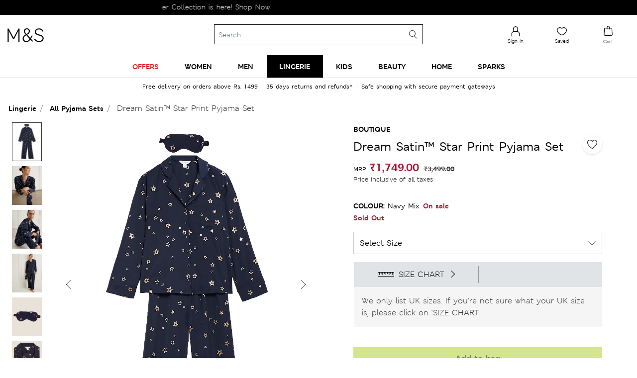

--- FILE ---
content_type: text/html;charset=UTF-8
request_url: https://www.marksandspencer.in/dream-satin%E2%84%A2-star-print-pyjama-set/p/P60566864.html
body_size: 185219
content:
<!DOCTYPE html>
<html lang="en-in">
<head>
<meta charset=UTF-8 />
<meta http-equiv="x-ua-compatible" content="ie=edge" />
<meta name="viewport" content="initial-scale=1.0, maximum-scale=1.0">
<meta name="facebook-domain-verification" content="s1wq928asnw1cuj41xa0tmykwq7867">




    
<script type="text/javascript">
var moeDataCenter = "dc_3";
var moeAppID = "L3OQICMNHBYF9QINU8WHA1IZ";
!function(e,n,i,t,a,r,o,d){if(!moeDataCenter||!moeDataCenter.match(/^dc_[0-9]+$/gm))return console.error("Data center has not been passed correctly. Please follow the SDK installation instruction carefully.");var s=e[a]=e[a]||[];if(s.invoked=0,s.initialised>0||s.invoked>0)return console.error("MoEngage Web SDK initialised multiple times. Please integrate the Web SDK only once!"),!1;e.moengage_object=a;var l={},g=function n(i){return function(){for(var n=arguments.length,t=Array(n),a=0;a<n;a++)t[a]=arguments[a];(e.moengage_q=e.moengage_q||[]).push({f:i,a:t})}},u=["track_event","add_user_attribute","add_first_name","add_last_name","add_email","add_mobile","add_user_name","add_gender","add_birthday","destroy_session","add_unique_user_id","update_unique_user_id","moe_events","call_web_push","track","location_type_attribute"],m={onsite:["getData","registerCallback"]};for(var c in u)l[u[c]]=g(u[c]);for(var v in m)for(var f in m[v])null==l[v]&&(l[v]={}),l[v][m[v][f]]=g(v+"."+m[v][f]);r=n.createElement(i),o=n.getElementsByTagName("head")[0],r.async=1,r.src=t,o.appendChild(r),e.moe=e.moe||function(){return(s.invoked=s.invoked+1,s.invoked>1)?(console.error("MoEngage Web SDK initialised multiple times. Please integrate the Web SDK only once!"),!1):(d=arguments.length<=0?void 0:arguments[0],l)},r.addEventListener("load",function(){if(d)return e[a]=e.moe(d),e[a].initialised=e[a].initialised+1||1,!0}),r.addEventListener("error",function(){return console.error("Moengage Web SDK loading failed."),!1})}(window,document,"script","https://cdn.moengage.com/release/"+moeDataCenter+"/moe_webSdk.min.latest.js","Moengage");
Moengage = moe({
app_id: moeAppID,
debug_logs: 0
});
</script>






<title>Buy Dream Satin™ Star Print Pyjama Set at Marks & Spencer</title>

<meta name="description" content="Buy Dream Satin™ Star Print Pyjama Set online at best price – at Marks & Spencer" />
<meta name="keywords" content="Marks &amp; Spencer" />



    
    

    

        
            
            <meta property="og:url" content="https://www.marksandspencer.in/dream-satin%E2%84%A2-star-print-pyjama-set/p/P60566864.html" />
            <meta name="twitter:url" content="https://www.marksandspencer.in/dream-satin%E2%84%A2-star-print-pyjama-set/p/P60566864.html" />
        

        <meta property="og:title" content="Buy Dream Satin™ Star Print Pyjama Set at Marks & Spencer" />
        <meta property="og:type" content="Product" />
        <meta property="og:description" content="Buy Dream Satin™ Star Print Pyjama Set online at best price – at Marks & Spencer" />
        <meta property="og:site_name" content="Marks & Spencer India" />
        <meta property="og:locale" content="en_IN" />

        <meta name="twitter:card" content="Summary" />
        <meta name="twitter:title" content="Buy Dream Satin™ Star Print Pyjama Set at Marks & Spencer" />
        <meta name="twitter:description" content="Buy Dream Satin™ Star Print Pyjama Set online at best price – at Marks & Spencer" />
        <meta name="twitter:site" content="@MandSIndia" />


        
            
            
            <meta property="og:image" content="https://assets.digitalcontent.marksandspencer.app/image/upload/w_1008,h_1319,q_auto,f_auto,e_sharpen/SD_02_T37_1251J_F4_X_EC_94" />
            <meta property="og:image:width" content="1200" />
            <meta property="og:image:height" content="630" />

            <meta name="twitter:image" content="https://assets.digitalcontent.marksandspencer.app/image/upload/w_1008,h_1319,q_auto,f_auto,e_sharpen/SD_02_T37_1251J_F4_X_EC_94" />
        

    








<link rel="icon" type="image/png" href="/on/demandware.static/Sites-mnsindia-Site/-/default/dw13352a6a/images/favicons/favicon-96x96.png" sizes="96x96" />
<link rel="icon" type="image/png" href="/on/demandware.static/Sites-mnsindia-Site/-/default/dwae25aa48/images/favicons/favicon-32x32.png" sizes="32x32" />
<link rel="icon" type="image/png" href="/on/demandware.static/Sites-mnsindia-Site/-/default/dw30daaaa5/images/favicons/favicon-16x16.png" sizes="16x16" />




    <link rel="canonical" href="https://www.marksandspencer.in/dream-satin%E2%84%A2-star-print-pyjama-set/p/P60566864.html" />




    











<link rel="preload" href="/on/demandware.static/Sites-mnsindia-Site/-/default/dwce4e7c24/fonts/MSLondonW04-Regular.woff2" as="font" type="font/woff2" crossorigin />
<link rel="preload" href="/on/demandware.static/Sites-mnsindia-Site/-/default/dw6f2eb34c/fonts/MSLondonW04-Bold.woff2" as="font" type="font/woff2" crossorigin />
<link rel="preload" href="/on/demandware.static/Sites-mnsindia-Site/-/default/dwa1841e7a/fonts/MSLondonW04-SemiBold.woff2" as="font" type="font/woff2" crossorigin />
<link rel="preload" href="/on/demandware.static/Sites-mnsindia-Site/-/default/dwd503931e/fonts/MSLondoneTextW04-Demibold.woff2" as="font" type="font/woff2" crossorigin />
<link rel="preload" href="/on/demandware.static/Sites-mnsindia-Site/-/default/dwcfb7403d/fonts/MSLeedsPackagingW04-Italic.woff2" as="font" type="font/woff2" crossorigin />
<link rel="preload" href="/on/demandware.static/Sites-mnsindia-Site/-/default/dwa3410bb7/fonts/MSLeedseTextW01-Light.woff2" as="font" type="font/woff2" crossorigin />
<link rel="preload" href="/on/demandware.static/Sites-mnsindia-Site/-/default/dwb2883850/fonts/MSLeedseTextW01-Bold.woff2" as="font" type="font/woff2" crossorigin />
<link rel="preload" href="/on/demandware.static/Sites-mnsindia-Site/-/default/dwe921d063/fonts/MSLeedseTextW01-BoldItalic.woff2" as="font" type="font/woff2" crossorigin />
<link rel="preload" href="/on/demandware.static/Sites-mnsindia-Site/-/default/dw47552299/fonts/MSLeedsW04-LightItalic.woff2" as="font" type="font/woff2" crossorigin />

<style type="text/css">
@font-face{font-family:MSLondonW04-Regular;font-display:optional;src:url("/on/demandware.static/Sites-mnsindia-Site/-/default/dw4623d946/fonts/MSLondonW04-Regular.eot");src:url("/on/demandware.static/Sites-mnsindia-Site/-/en_IN/v1763257585310/fonts/MSLondonW04-Regular.eot?#iefix") format("embedded-opentype"),url("/on/demandware.static/Sites-mnsindia-Site/-/default/dwce4e7c24/fonts/MSLondonW04-Regular.woff2") format("woff2"),url("/on/demandware.static/Sites-mnsindia-Site/-/default/dw070c6295/fonts/MSLondonW04-Regular.woff") format("woff"),url("/on/demandware.static/Sites-mnsindia-Site/-/default/dw676c284c/fonts/MSLondonW04-Regular.ttf") format("truetype"),url("/on/demandware.static/Sites-mnsindia-Site/-/en_IN/v1763257585310/fonts/MSLondonW04-Regular.svg#svgMSLondonW04-Regular") format("svg")}@font-face{font-family:MSLondonW04-SemiBold;font-display:optional;src:url("/on/demandware.static/Sites-mnsindia-Site/-/default/dwaf09872f/fonts/MSLondonW04-SemiBold.eot");src:url("/on/demandware.static/Sites-mnsindia-Site/-/en_IN/v1763257585310/fonts/MSLondonW04-SemiBold.eot?#iefix") format("embedded-opentype"),url("/on/demandware.static/Sites-mnsindia-Site/-/default/dwa1841e7a/fonts/MSLondonW04-SemiBold.woff2") format("woff2"),url("/on/demandware.static/Sites-mnsindia-Site/-/default/dw2efbdd24/fonts/MSLondonW04-SemiBold.woff") format("woff"),url("/on/demandware.static/Sites-mnsindia-Site/-/default/dw40c3751d/fonts/MSLondonW04-SemiBold.ttf") format("truetype"),url("/on/demandware.static/Sites-mnsindia-Site/-/en_IN/v1763257585310/fonts/MSLondonW04-SemiBold.svg#svgMSLondonW04-SemiBold") format("svg")}@font-face{font-family:MSLondonW04-Bold;font-display:optional;src:url("/on/demandware.static/Sites-mnsindia-Site/-/default/dw2e2433f0/fonts/MSLondonW04-Bold.eot");src:url("/on/demandware.static/Sites-mnsindia-Site/-/en_IN/v1763257585310/fonts/MSLondonW04-Bold.eot?#iefix") format("embedded-opentype"),url("/on/demandware.static/Sites-mnsindia-Site/-/default/dw6f2eb34c/fonts/MSLondonW04-Bold.woff2") format("woff2"),url("/on/demandware.static/Sites-mnsindia-Site/-/default/dwec342127/fonts/MSLondonW04-Bold.woff") format("woff"),url("/on/demandware.static/Sites-mnsindia-Site/-/default/dw8f8721dd/fonts/MSLondonW04-Bold.ttf") format("truetype"),url("/on/demandware.static/Sites-mnsindia-Site/-/en_IN/v1763257585310/fonts/MSLondonW04-Bold.svg#svgMSLondonW04-Bold") format("svg")}@font-face{font-family:MSLondoneTextW04-Demibold;font-display:optional;src:url("/on/demandware.static/Sites-mnsindia-Site/-/default/dw9a7da86d/fonts/MSLondoneTextW04-Demibold.eot");src:url("/on/demandware.static/Sites-mnsindia-Site/-/en_IN/v1763257585310/fonts/MSLondoneTextW04-Demibold.eot?#iefix") format("embedded-opentype"),url("/on/demandware.static/Sites-mnsindia-Site/-/default/dwd503931e/fonts/MSLondoneTextW04-Demibold.woff2") format("woff2"),url("/on/demandware.static/Sites-mnsindia-Site/-/default/dwce309ccb/fonts/MSLondoneTextW04-Demibold.woff") format("woff"),url("/on/demandware.static/Sites-mnsindia-Site/-/default/dwe5830770/fonts/MSLondoneTextW04-Demibold.ttf") format("truetype"),url("/on/demandware.static/Sites-mnsindia-Site/-/en_IN/v1763257585310/fonts/MSLondoneTextW04-Demibold.svg#svgMSLondoneTextW04-Demibold") format("svg")}@font-face{font-family:MSLeedsPackagingW04-Italic;font-display:optional;src:url("/on/demandware.static/Sites-mnsindia-Site/-/default/dw18ce8066/fonts/MSLeedsPackagingW04-Italic.eot");src:url("/on/demandware.static/Sites-mnsindia-Site/-/en_IN/v1763257585310/fonts/MSLeedsPackagingW04-Italic.eot?#iefix") format("embedded-opentype"),url("/on/demandware.static/Sites-mnsindia-Site/-/default/dwcfb7403d/fonts/MSLeedsPackagingW04-Italic.woff2") format("woff2"),url("/on/demandware.static/Sites-mnsindia-Site/-/default/dw1212c71b/fonts/MSLeedsPackagingW04-Italic.woff") format("woff"),url("/on/demandware.static/Sites-mnsindia-Site/-/default/dwf1dd8bdb/fonts/MSLeedsPackagingW04-Italic.ttf") format("truetype"),url("/on/demandware.static/Sites-mnsindia-Site/-/en_IN/v1763257585310/fonts/MSLeedsPackagingW04-Italic.svg#svgMSLeedsPackagingW04-Italic") format("svg")}@font-face{font-family:MSLeedseTextW01-Light;font-display:optional;src:url("/on/demandware.static/Sites-mnsindia-Site/-/default/dwb1a334d5/fonts/MSLeedseTextW01-Light.eot");src:url("/on/demandware.static/Sites-mnsindia-Site/-/en_IN/v1763257585310/fonts/MSLeedseTextW01-Light.eot?#iefix") format("embedded-opentype"),url("/on/demandware.static/Sites-mnsindia-Site/-/default/dwa3410bb7/fonts/MSLeedseTextW01-Light.woff2") format("woff2"),url("/on/demandware.static/Sites-mnsindia-Site/-/default/dw0d2f48d9/fonts/MSLeedseTextW01-Light.woff") format("woff"),url("/on/demandware.static/Sites-mnsindia-Site/-/default/dwa37e43e6/fonts/MSLeedseTextW01-Light.ttf") format("truetype"),url("/on/demandware.static/Sites-mnsindia-Site/-/en_IN/v1763257585310/fonts/MSLeedseTextW01-Light.svg#svgMSLeedseTextW01-Light") format("svg")}@font-face{font-family:MSLeedseTextW01-Bold;font-display:optional;src:url("/on/demandware.static/Sites-mnsindia-Site/-/default/dwe48532fc/fonts/MSLeedseTextW01-Bold.eot");src:url("/on/demandware.static/Sites-mnsindia-Site/-/en_IN/v1763257585310/fonts/MSLeedseTextW01-Bold.eot?#iefix") format("embedded-opentype"),url("/on/demandware.static/Sites-mnsindia-Site/-/default/dwb2883850/fonts/MSLeedseTextW01-Bold.woff2") format("woff2"),url("/on/demandware.static/Sites-mnsindia-Site/-/default/dw433e5a10/fonts/MSLeedseTextW01-Bold.woff") format("woff"),url("/on/demandware.static/Sites-mnsindia-Site/-/default/dw3ad38817/fonts/MSLeedseTextW01-Bold.ttf") format("truetype"),url("/on/demandware.static/Sites-mnsindia-Site/-/en_IN/v1763257585310/fonts/MSLeedseTextW01-Bold.svg#svgMSLeedseTextW01-Bold") format("svg")}@font-face{font-family:MSLeedseTextW01-BoldItalic;font-display:optional;src:url("/on/demandware.static/Sites-mnsindia-Site/-/default/dw27fd3caa/fonts/MSLeedseTextW01-BoldItalic.eot");src:url("/on/demandware.static/Sites-mnsindia-Site/-/en_IN/v1763257585310/fonts/MSLeedseTextW01-BoldItalic.eot?#iefix") format("embedded-opentype"),url("/on/demandware.static/Sites-mnsindia-Site/-/default/dwe921d063/fonts/MSLeedseTextW01-BoldItalic.woff2") format("woff2"),url("/on/demandware.static/Sites-mnsindia-Site/-/default/dw645fee29/fonts/MSLeedseTextW01-BoldItalic.woff") format("woff"),url("/on/demandware.static/Sites-mnsindia-Site/-/default/dw04b62439/fonts/MSLeedseTextW01-BoldItalic.ttf") format("truetype"),url("/on/demandware.static/Sites-mnsindia-Site/-/en_IN/v1763257585310/fonts/MSLeedseTextW01-BoldItalic.svg#svgMSLeedseTextW01-BoldItalic") format("svg")}@font-face{font-family:MSLeedsW04-LightItalic;font-display:optional;src:url("/on/demandware.static/Sites-mnsindia-Site/-/default/dw84ce0910/fonts/MSLeedsW04-LightItalic.eot");src:url("/on/demandware.static/Sites-mnsindia-Site/-/en_IN/v1763257585310/fonts/MSLeedsW04-LightItalic.eot?#iefix") format("embedded-opentype"),url("/on/demandware.static/Sites-mnsindia-Site/-/default/dw47552299/fonts/MSLeedsW04-LightItalic.woff2") format("woff2"),url("/on/demandware.static/Sites-mnsindia-Site/-/default/dw9b0c338d/fonts/MSLeedsW04-LightItalic.woff") format("woff"),url("/on/demandware.static/Sites-mnsindia-Site/-/default/dw8b984026/fonts/MSLeedsW04-LightItalic.ttf") format("truetype"),url("/on/demandware.static/Sites-mnsindia-Site/-/en_IN/v1763257585310/fonts/MSLeedsW04-LightItalic.svg#svgMSLeedsW04-LightItalic") format("svg")}
</style>



    <link rel="preload" href="/on/demandware.static/Sites-mnsindia-Site/-/en_IN/v1763257585310/css/pdppageNew.css" as="style" type="text/css" />


    <link rel="stylesheet" href="/on/demandware.static/Sites-mnsindia-Site/-/en_IN/v1763257585310/css/pdppageNew.css" />







    <meta name="google-site-verification" content="A2GpdybRgto5S2CSTAM38ylWOuMq84_UdJpPydPHdUE" />


    <meta name="p:domain_verify" content="4d757c766ef174a62a481d61c2d521be" />





    <script async
        src="https://1395628.collect.igodigital.com/collect.js"> </script>
    <script>
    var collectScriptTimer = setInterval(function () {
        try {
            if (window._etmc !== undefined) {
                _etmc.push(['setOrgId', '1395628']);
                _etmc.push(['setUserInfo', {"email":"","details":{"gender":"N/A","name":"","account_type":"Anonymous"}}]);
                _etmc.push(['trackPageView']);
                clearTimeout(collectScriptTimer);
           }
        } catch (error) {
            console.log(error);
        }
    },500);
    </script>



<script>
(function(){
var trackingObject = '{\"genericData\":{\"studentBean\":null,\"mPulseConfig\":{\"mpulse_config\":\"HJHZY-RL2R9-YBL73-J575V-4GT34\",\"mpulse_flag\":true},\"tealiumhost\":\"//tags.tiqcdn.com/utag/marksandspencer/india/prod/utag.js\",\"cookieData\":{\"countrySelected\":\"\",\"currencySelected\":\"\",\"languageSelected\":\"en\",\"countryFullName\":\"India\"},\"abTestIDs\":{\"segmentID\":\"\",\"testID\":\"\"},\"collectCode\":{\"collectCodeBUID\":\"1395628\",\"collectCodeEnabled\":true},\"isCustomerLoggedin\":{\"customerAuthenticated\":null,\"isExternallyAuthenticated\":false,\"authenticationProvider\":null,\"newCustomerNo\":\"\",\"customerNo\":\"\",\"email\":\"\",\"loyaltyPoints\":\"\",\"mobileNumber\":\"\",\"userGender\":\"N/A\",\"customerID\":\"cd7dmt0yZvRfjDdVy1w9Ya5qBb\"},\"locale\":\"en_IN\"},\"pageData\":{\"pageName\":\"Product Detail\",\"pageSection\":\"Lingerie:Pyjama Sets:Dream Satin™ Star Print Pyjama Set\",\"pageTitle\":\"Product Detail\",\"pageType\":\"product\",\"mpulsePageName\":\"PDP pages\",\"pageNS\":\"product\",\"product\":{\"productAvailability\":false,\"productID\":\"P60566864\",\"productUrl\":\"https://www.marksandspencer.in/dream-satin%E2%84%A2-star-print-pyjama-set/p/P60566864.html\",\"productType\":\"master\",\"readyToOrder\":false,\"productQuantity\":1,\"productName\":\"Dream Satin™ Star Print Pyjama Set\",\"pdp_template\":\"PDP_Template_Standard\",\"product_sub_category_id\":\"IN_SubCategory_1500028\",\"category_id\":\"IN_SC_Level_1_1000005\",\"product_stroke\":[\"T37/1251J\"],\"prodRange\":\"Boutique\",\"deptNumber\":\"T37\",\"product_unit_price\":1749,\"salesCurrecy\":\"INR\",\"actualPrice\":3499,\"discountValue\":\"1750.00\"},\"currency\":\"INR\"}}';
window.trackingJSONObject = JSON.parse(trackingObject);
}())
</script>

<script>
;(function(){
var trackingObject = '{\"studentBean\":null,\"mPulseConfig\":{\"mpulse_config\":\"HJHZY-RL2R9-YBL73-J575V-4GT34\",\"mpulse_flag\":true},\"tealiumhost\":\"//tags.tiqcdn.com/utag/marksandspencer/india/prod/utag.js\",\"cookieData\":{\"countrySelected\":\"\",\"currencySelected\":\"\",\"languageSelected\":\"en\",\"countryFullName\":\"India\"},\"abTestIDs\":{\"segmentID\":\"\",\"testID\":\"\"},\"collectCode\":{\"collectCodeBUID\":\"1395628\",\"collectCodeEnabled\":true},\"isCustomerLoggedin\":{\"customerAuthenticated\":null,\"isExternallyAuthenticated\":false,\"authenticationProvider\":null,\"newCustomerNo\":\"\",\"customerNo\":\"\",\"email\":\"\",\"loyaltyPoints\":\"\",\"mobileNumber\":\"\",\"userGender\":\"N/A\",\"customerID\":\"cd7dmt0yZvRfjDdVy1w9Ya5qBb\"},\"locale\":\"en_IN\"}';
window.trackingJSONObject.genericData = JSON.parse(trackingObject);
}())
</script>


<script src="/on/demandware.static/Sites-mnsindia-Site/-/en_IN/v1763257585310/js/jquery.js"></script>
<script src="//tags.tiqcdn.com/utag/marksandspencer/india/prod/utag.sync.js"></script>




	
    
        
            <script type="application/ld+json">
                {
                "@context":"http://schema.org",
                "@type":"BreadcrumbList",
                "itemListElement":[
                {"@type":"ListItem",
                "position":"1",
                "item":{
                "@id":"https://www.marksandspencer.in/",
                "url":"https://www.marksandspencer.in/",
                "name":"Home"}},
                {
                "@type":"ListItem",
                "position":"2",
                "item":{
                "@id":"https://www.marksandspencer.in/l/lingerie/",
                "url":"https://www.marksandspencer.in/l/lingerie/",
                "name":"Lingerie"}},
                {
                "@type":"ListItem",
                "position":"3",
                "item":{
                "@id":"https://www.marksandspencer.in/l/lingerie/pyjama-sets/",
                "url":"https://www.marksandspencer.in/l/lingerie/pyjama-sets/",
                "name":"Pyjama Sets"}},
                {
                "@type":"ListItem",
                "position":"4",
                "item":{
                "@id":"https://www.marksandspencer.in/dream-satin%E2%84%A2-star-print-pyjama-set/p/P60566864.html",
                "url":"https://www.marksandspencer.in/dream-satin%E2%84%A2-star-print-pyjama-set/p/P60566864.html",
                "name":"Dream Satin&trade; Star Print Pyjama Set"}}
                ]}
            </script>
        
    



    <script type="text/javascript" src="//dynamic.criteo.com/js/ld/ld.js?a=113979" async="true"></script>
	<input type="hidden" id="criteoPartnerid" value=113979>


<script> !function(t,e,n,s,a,c,i,o,p){t.AppsFlyerSdkObject=a,t.AF=t.AF||function(){(t.AF.q=t.AF.q||[]).push([Date.now()].concat(Array.prototype.slice.call(arguments)))},t.AF.id=t.AF.id||i,t.AF.plugins={},o=e.createElement(n),p=e.getElementsByTagName(n)[0],o.async=1,o.src="https://websdk.appsflyer.com?"+(c.length>0?"st="+c.split(",").sort().join(",")+"&":"")+(i.length>0?"af_id="+i:""),p.parentNode.insertBefore(o,p)}(window,document,"script",0,"AF","banners",{banners: {key: "12fa49ae-24b9-4021-bac1-1f23e17c6bb3"}}); AF('banners', 'showBanner') </script>
<script type="text/javascript">//<!--
/* <![CDATA[ (head-active_data.js) */
var dw = (window.dw || {});
dw.ac = {
    _analytics: null,
    _events: [],
    _category: "",
    _searchData: "",
    _anact: "",
    _anact_nohit_tag: "",
    _analytics_enabled: "true",
    _timeZone: "Asia/Calcutta",
    _capture: function(configs) {
        if (Object.prototype.toString.call(configs) === "[object Array]") {
            configs.forEach(captureObject);
            return;
        }
        dw.ac._events.push(configs);
    },
	capture: function() { 
		dw.ac._capture(arguments);
		// send to CQ as well:
		if (window.CQuotient) {
			window.CQuotient.trackEventsFromAC(arguments);
		}
	},
    EV_PRD_SEARCHHIT: "searchhit",
    EV_PRD_DETAIL: "detail",
    EV_PRD_RECOMMENDATION: "recommendation",
    EV_PRD_SETPRODUCT: "setproduct",
    applyContext: function(context) {
        if (typeof context === "object" && context.hasOwnProperty("category")) {
        	dw.ac._category = context.category;
        }
        if (typeof context === "object" && context.hasOwnProperty("searchData")) {
        	dw.ac._searchData = context.searchData;
        }
    },
    setDWAnalytics: function(analytics) {
        dw.ac._analytics = analytics;
    },
    eventsIsEmpty: function() {
        return 0 == dw.ac._events.length;
    }
};
/* ]]> */
// -->
</script>
<script type="text/javascript">//<!--
/* <![CDATA[ (head-cquotient.js) */
var CQuotient = window.CQuotient = {};
CQuotient.clientId = 'bdph-mnsindia';
CQuotient.realm = 'BDPH';
CQuotient.siteId = 'mnsindia';
CQuotient.instanceType = 'prd';
CQuotient.locale = 'en_IN';
CQuotient.fbPixelId = '__UNKNOWN__';
CQuotient.activities = [];
CQuotient.cqcid='';
CQuotient.cquid='';
CQuotient.cqeid='';
CQuotient.cqlid='';
CQuotient.apiHost='api.cquotient.com';
/* Turn this on to test against Staging Einstein */
/* CQuotient.useTest= true; */
CQuotient.useTest = ('true' === 'false');
CQuotient.initFromCookies = function () {
	var ca = document.cookie.split(';');
	for(var i=0;i < ca.length;i++) {
	  var c = ca[i];
	  while (c.charAt(0)==' ') c = c.substring(1,c.length);
	  if (c.indexOf('cqcid=') == 0) {
		CQuotient.cqcid=c.substring('cqcid='.length,c.length);
	  } else if (c.indexOf('cquid=') == 0) {
		  var value = c.substring('cquid='.length,c.length);
		  if (value) {
		  	var split_value = value.split("|", 3);
		  	if (split_value.length > 0) {
			  CQuotient.cquid=split_value[0];
		  	}
		  	if (split_value.length > 1) {
			  CQuotient.cqeid=split_value[1];
		  	}
		  	if (split_value.length > 2) {
			  CQuotient.cqlid=split_value[2];
		  	}
		  }
	  }
	}
}
CQuotient.getCQCookieId = function () {
	if(window.CQuotient.cqcid == '')
		window.CQuotient.initFromCookies();
	return window.CQuotient.cqcid;
};
CQuotient.getCQUserId = function () {
	if(window.CQuotient.cquid == '')
		window.CQuotient.initFromCookies();
	return window.CQuotient.cquid;
};
CQuotient.getCQHashedEmail = function () {
	if(window.CQuotient.cqeid == '')
		window.CQuotient.initFromCookies();
	return window.CQuotient.cqeid;
};
CQuotient.getCQHashedLogin = function () {
	if(window.CQuotient.cqlid == '')
		window.CQuotient.initFromCookies();
	return window.CQuotient.cqlid;
};
CQuotient.trackEventsFromAC = function (/* Object or Array */ events) {
try {
	if (Object.prototype.toString.call(events) === "[object Array]") {
		events.forEach(_trackASingleCQEvent);
	} else {
		CQuotient._trackASingleCQEvent(events);
	}
} catch(err) {}
};
CQuotient._trackASingleCQEvent = function ( /* Object */ event) {
	if (event && event.id) {
		if (event.type === dw.ac.EV_PRD_DETAIL) {
			CQuotient.trackViewProduct( {id:'', alt_id: event.id, type: 'raw_sku'} );
		} // not handling the other dw.ac.* events currently
	}
};
CQuotient.trackViewProduct = function(/* Object */ cqParamData){
	var cq_params = {};
	cq_params.cookieId = CQuotient.getCQCookieId();
	cq_params.userId = CQuotient.getCQUserId();
	cq_params.emailId = CQuotient.getCQHashedEmail();
	cq_params.loginId = CQuotient.getCQHashedLogin();
	cq_params.product = cqParamData.product;
	cq_params.realm = cqParamData.realm;
	cq_params.siteId = cqParamData.siteId;
	cq_params.instanceType = cqParamData.instanceType;
	cq_params.locale = CQuotient.locale;
	
	if(CQuotient.sendActivity) {
		CQuotient.sendActivity(CQuotient.clientId, 'viewProduct', cq_params);
	} else {
		CQuotient.activities.push({activityType: 'viewProduct', parameters: cq_params});
	}
};
/* ]]> */
// -->
</script>



<script src='//in.fw-cdn.com/31260122/585468.js' chat='true' widgetid='c3306faf-bf52-4c5e-a1bd-0fb580db3948'> </script>


<script > 
    (function(w, d, dn, t) {
        w[dn] = w[dn] || [];
        w[dn].push({
            eventType: 'init',
            value: t,
            dc: 'asia'
        });
        var f = d.getElementsByTagName('script')[0],
            c = d.createElement('script');
        c.async = true;
        c.src = 'https://tags.creativecdn.com/mml5FrhnCoeS1fdCLv3M.js';
        f.parentNode.insertBefore(c, f);
    })(window, document, 'rtbhEvents', 'mml5FrhnCoeS1fdCLv3M'); 
</script>
<script>(function(w,d,s,l,i){w[l]=w[l]||[];w[l].push({'gtm.start':
new Date().getTime(),event:'gtm.js'});var f=d.getElementsByTagName(s)[0],
j=d.createElement(s),dl=l!='dataLayer'?'&l='+l:'';j.async=true;j.src=
'https://www.googletagmanager.com/gtm.js?id='+i+dl;f.parentNode.insertBefore(j,f);
})(window,document,'script','dataLayer','GTM-TJCT3RZN');</script>
</head>
<body id="backToTopAnchor">
<noscript><iframe src=""https://www.googletagmanager.com/ns.html?id=GTM-TJCT3RZN""
height=""0"" width=""0"" style=""display:none;visibility:hidden""></iframe></noscript>
<svg hidden="" xmlns="http://www.w3.org/2000/svg" xmlns:xlink="http://www.w3.org/1999/xlink"><defs><style>
    .sprite-symbol-usage {display: none;}
    .sprite-symbol-usage:target {display: inline;}
  </style><symbol viewBox="0 0 40 40" fill="none" id="account">
<path fill-rule="evenodd" clip-rule="evenodd" d="M28.1685 34H12.4745C11.1095 34 10.0005 32.89 10.0005 31.526C10.0005 31.514 10.0005 31.502 10.0015 31.491L10.4515 25.13C10.4595 21.917 12.4955 19.012 15.5225 17.896C15.7765 17.803 16.0605 17.933 16.1535 18.188C16.2475 18.442 16.1175 18.725 15.8625 18.819C13.2135 19.794 11.4345 22.338 11.4345 25.147C11.4345 25.159 11.4345 25.17 11.4335 25.182L10.9825 31.542C10.9915 32.356 11.6575 33.017 12.4745 33.017H28.1685C28.9855 33.017 29.6505 32.356 29.6595 31.542L29.2095 25.182C29.2085 25.17 29.2085 25.159 29.2085 25.147C29.2085 21.431 26.1845 18.408 22.4685 18.408H20.7735C20.5015 18.408 20.2815 18.187 20.2815 17.916C20.2815 17.645 20.5015 17.424 20.7735 17.424H22.4685C26.7205 17.424 30.1815 20.879 30.1905 25.13L30.6415 31.491C30.6425 31.502 30.6425 31.514 30.6425 31.526C30.6425 32.89 29.5325 34 28.1685 34Z" fill="black"></path>

<g mask="url(#account_mask0_0_17361)">
<path fill-rule="evenodd" clip-rule="evenodd" d="M20.6089 5.9829C18.0039 5.9829 15.8839 8.1029 15.8839 10.7079C15.8839 13.2969 18.0459 17.4209 20.6089 17.4209C23.1719 17.4209 25.3339 13.2969 25.3339 10.7079C25.3339 8.1029 23.2139 5.9829 20.6089 5.9829ZM20.6089 18.4029C17.3519 18.4029 14.9009 13.7349 14.9009 10.7079C14.9009 7.5609 17.4619 4.9999 20.6089 4.9999C23.7559 4.9999 26.3169 7.5609 26.3169 10.7079C26.3169 13.7349 23.8659 18.4029 20.6089 18.4029Z" fill="black"></path>
</g>
</symbol><mask id="account_mask0_0_17361" style="mask-type:alpha" maskUnits="userSpaceOnUse" x="14" y="5" width="13" height="14">
<path fill-rule="evenodd" clip-rule="evenodd" d="M14.9009 5H26.3169V18.4029H14.9009V5Z" fill="white"></path>
</mask><symbol viewBox="0 0 40 40" id="accountoutlined">
    <title>D5DE2692-4297-4238-91F2-7F95185A189B</title>
    <g id="accountoutlined_Page-1" stroke="none" stroke-width="1" fill="none" fill-rule="evenodd">
        <g id="accountoutlined_Icons" transform="translate(-24.000000, -129.000000)">
            <g id="accountoutlined_icon-/-account---outlined" transform="translate(24.000000, 129.000000)">
                <rect id="accountoutlined_bounds" x="0" y="0" width="40" height="40" />
                <g id="accountoutlined_icon" transform="translate(11.000000, 8.000000)">
                    <path d="M18.66978,21.55683 C18.66978,15.85493 14.54203,11.23128 9.45478,11.23128 C4.36373,11.23128 0.23788,15.85493 0.23788,21.55683 C0.23788,21.55683 2.46658,23.14333 9.05483,23.03123 C15.64118,22.92198 18.66978,21.55683 18.66978,21.55683" id="accountoutlined_Fill-1" fill="#FFFFFF"></path>
                    <path d="M9.45478,11.73128 C11.8546944,11.73128 14.0249178,12.8272745 15.5972956,14.5891481 C17.1225417,16.29821 18.086938,18.632791 18.1646431,21.2177095 C17.2647509,21.5433641 14.317574,22.4438663 9.04632366,22.5313024 C3.81980382,22.6202323 1.42370966,21.625053 0.741487661,21.2714037 C0.807467134,18.6645568 1.77442876,16.3093007 3.31053146,14.5884287 C4.88289242,12.8269371 7.05336559,11.73128 9.45478,11.73128 Z" id="accountoutlined_Stroke-3" stroke="#000000"></path>
                    <path d="M9.33071,0.23731 C12.61866,0.23731 15.28721,2.84941424 15.28721,6.07570369 L15.2861643,6.25335052 L15.2774906,6.61792697 L15.2593567,6.99327696 C15.2555004,7.05662619 15.2512157,7.12034413 15.2464856,7.18439071 L15.2126224,7.57229303 L15.1672471,7.96615827 L15.1095388,8.36406218 L15.0386769,8.76408051 C14.5076427,11.5003803 12.9978171,14.25 9.33071,14.25 C5.75304455,14.25 4.2277057,11.6328724 3.66181005,8.96428125 L3.58398491,8.56392731 L3.51973176,8.16472566 C3.51010836,8.09839498 3.50101631,8.03219249 3.49243853,7.96615827 L3.4470065,7.57229303 C3.44041749,7.50709228 3.43430861,7.44213999 3.42866277,7.37747624 L3.4002076,6.99327696 C3.39634561,6.92992774 3.39291252,6.86694724 3.38989124,6.80437554 L3.3765687,6.43417179 L3.37231,6.07570369 C3.37231,2.84941424 6.03896,0.23731 9.33071,0.23731 Z" id="accountoutlined_Path" fill="#000000" fill-rule="nonzero"></path>
                    <path d="M9.33071,1.23731 C6.58642503,1.23731 4.37231,3.40661621 4.37231,6.07570369 C4.37231,10.3225151 5.93340066,13.25 9.33071,13.25 C12.7276296,13.25 14.28721,10.3237581 14.28721,6.07570369 C14.28721,3.40754698 12.072145,1.23731 9.33071,1.23731 Z" id="accountoutlined_Path" fill="#FFFFFF" fill-rule="nonzero"></path>
                </g>
            </g>
        </g>
    </g>
</symbol><symbol viewBox="0 0 77 15" id="afterpay-logo">
    <title>afterpay-lockup-blackonwhite</title>
    <g id="afterpay-logo_Symbols" stroke="none" stroke-width="1" fill="none" fill-rule="evenodd">
        <g id="afterpay-logo_molecule-/-afterpay-/-mobile" transform="translate(-29.000000, -19.000000)" fill="#000000" fill-rule="nonzero">
            <g id="afterpay-logo_Group" transform="translate(29.000000, 10.000000)">
                <g id="afterpay-logo_afterpay-lockup-blackonwhite" transform="translate(0.000000, 9.000000)">
                    <path d="M75.075,3.27777778 L72.7222222,1.99444444 L70.5833333,0.711111111 C69.5138889,0.0694444444 68.0166667,0.497222222 67.375,1.56666667 C67.1611111,1.99444444 67.1611111,2.20833333 67.1611111,2.63611111 L67.1611111,2.85 C67.1611111,3.06388889 67.1611111,3.06388889 67.375,3.27777778 L68.4444444,3.91944444 C68.6583333,4.13333333 68.8722222,3.91944444 69.0861111,3.70555556 C69.0861111,3.70555556 69.0861111,3.70555556 69.0861111,3.70555556 C69.0861111,3.70555556 69.0861111,3.49166667 69.0861111,3.49166667 L69.0861111,2.85 C69.0861111,2.63611111 69.3,2.42222222 69.5138889,2.42222222 C69.5138889,2.42222222 69.5138889,2.42222222 69.5138889,2.42222222 L69.7277778,2.42222222 L71.8666667,3.70555556 L74.0055556,4.98888889 C74.2194444,5.20277778 74.2194444,5.41666667 74.2194444,5.63055556 L74.0055556,5.84444444 L71.8666667,7.12777778 L69.7277778,8.41111111 C69.5138889,8.625 69.3,8.41111111 69.0861111,8.19722222 C69.0861111,8.19722222 69.0861111,8.19722222 69.0861111,8.19722222 C69.0861111,8.19722222 69.0861111,7.98333333 69.0861111,7.98333333 L69.0861111,7.55555556 C69.0861111,6.27222222 68.0166667,5.20277778 66.7333333,5.20277778 C66.3055556,5.20277778 65.8777778,5.20277778 65.6638889,5.41666667 L63.3111111,6.7 L60.9583333,7.98333333 C59.8888889,8.625 59.4611111,9.90833333 60.1027778,11.1916667 C60.3166667,11.6194444 60.5305556,11.8333333 60.9583333,12.0472222 L63.3111111,13.3305556 L65.6638889,14.6138889 C66.7333333,15.2555556 68.2305556,14.8277778 68.8722222,13.7583333 C69.0861111,13.3305556 69.0861111,13.1166667 69.0861111,12.6888889 L69.0861111,12.475 C69.0861111,12.2611111 69.0861111,12.2611111 68.8722222,12.0472222 L67.8027778,11.4055556 C67.5888889,11.1916667 67.375,11.4055556 67.1611111,11.6194444 C67.1611111,11.6194444 67.1611111,11.6194444 67.1611111,11.6194444 C67.1611111,11.6194444 67.1611111,11.8333333 67.1611111,11.8333333 L67.1611111,12.475 C67.1611111,12.6888889 66.9472222,12.9027778 66.7333333,12.9027778 C66.7333333,12.9027778 66.7333333,12.9027778 66.7333333,12.9027778 C66.7333333,12.9027778 66.5194444,12.9027778 66.5194444,12.9027778 L64.3805556,11.6194444 L62.2416667,10.3361111 C62.0277778,10.1222222 62.0277778,9.90833333 62.0277778,9.69444444 L62.2416667,9.48055556 L64.3805556,8.19722222 L66.5194444,6.91388889 C66.7333333,6.7 66.9472222,6.91388889 67.1611111,7.12777778 C67.1611111,7.12777778 67.1611111,7.12777778 67.1611111,7.12777778 C67.1611111,7.12777778 67.1611111,7.34166667 67.1611111,7.34166667 L67.1611111,7.76944444 C67.1611111,9.05277778 68.2305556,10.1222222 69.5138889,10.1222222 C69.9416667,10.1222222 70.3694444,10.1222222 70.5833333,9.90833333 L72.9361111,8.625 L75.2888889,7.34166667 C76.3583333,6.7 76.7861111,5.20277778 75.9305556,4.13333333 C75.9305556,4.13333333 75.9305556,4.13333333 75.9305556,4.13333333 C75.7166667,3.70555556 75.5027778,3.49166667 75.075,3.27777778 Z" id="afterpay-logo_Path"></path>
                    <polygon id="afterpay-logo_Path" points="60.1027778 3.70555556 54.7555556 14.6138889 52.6166667 14.6138889 54.5416667 10.55 51.3333333 3.70555556 53.6861111 3.70555556 55.6111111 8.41111111 57.75 3.91944444 60.1027778 3.91944444" />
                    <path d="M6.84444444,7.55555556 C6.84444444,6.27222222 5.775,5.41666667 4.70555556,5.63055556 C3.42222222,5.63055556 2.56666667,6.7 2.78055556,7.76944444 C2.78055556,8.83888889 3.85,9.69444444 4.91944444,9.69444444 L4.91944444,9.69444444 C5.98888889,9.90833333 6.84444444,8.83888889 6.84444444,7.55555556 L6.84444444,7.55555556 M6.84444444,11.4055556 L6.84444444,10.3361111 C6.20277778,10.9777778 5.34722222,11.4055556 4.27777778,11.4055556 C2.13888889,11.4055556 0.427777778,9.69444444 0.427777778,7.55555556 C0.427777778,7.55555556 0.427777778,7.55555556 0.427777778,7.55555556 L0.427777778,7.55555556 C0.427777778,5.41666667 1.925,3.49166667 4.06388889,3.49166667 C4.06388889,3.49166667 4.06388889,3.49166667 4.06388889,3.49166667 L4.06388889,3.49166667 C4.91944444,3.49166667 5.98888889,3.91944444 6.41666667,4.56111111 L6.41666667,3.49166667 L8.34166667,3.49166667 L8.34166667,11.4055556 L6.84444444,11.4055556 Z" id="afterpay-logo_Shape"></path>
                    <path d="M18.1805556,9.69444444 C17.5388889,9.69444444 17.325,9.48055556 17.325,8.83888889 L17.325,5.41666667 L18.6083333,5.41666667 L18.6083333,3.70555556 L17.325,3.70555556 L17.325,1.78055556 L15.4,1.78055556 L15.4,3.70555556 L12.8333333,3.70555556 L12.8333333,2.85 C12.8333333,2.20833333 13.0472222,1.99444444 13.6888889,1.99444444 L14.1166667,1.99444444 L14.1166667,0.497222222 L13.2611111,0.497222222 C11.55,0.497222222 10.9083333,0.925 10.9083333,2.63611111 L10.9083333,3.70555556 L9.83888889,3.70555556 L9.83888889,5.41666667 L10.9083333,5.41666667 L10.9083333,11.6194444 L12.8333333,11.6194444 L12.8333333,5.41666667 L15.4,5.41666667 L15.4,9.26666667 C15.4,10.9777778 16.0416667,11.6194444 17.5388889,11.6194444 L18.6083333,11.6194444 L18.6083333,9.69444444 L18.1805556,9.69444444 Z" id="afterpay-logo_Path"></path>
                    <path d="M25.2388889,6.91388889 C25.025,6.05833333 24.1694444,5.20277778 23.3138889,5.20277778 C22.2444444,5.20277778 21.6027778,5.84444444 21.3888889,6.91388889 L25.2388889,6.91388889 Z M21.3888889,7.98333333 C21.3888889,9.05277778 22.2444444,9.90833333 23.3138889,9.90833333 C23.9555556,9.90833333 24.8111111,9.48055556 25.2388889,8.83888889 L27.1638889,8.83888889 C26.7361111,10.55 25.025,11.6194444 23.3138889,11.6194444 C21.175,11.8333333 19.25,10.1222222 19.25,7.98333333 L19.25,7.55555556 C19.25,5.41666667 20.9611111,3.49166667 23.3138889,3.49166667 C25.6666667,3.49166667 27.3777778,5.20277778 27.3777778,7.55555556 C27.3777778,7.55555556 27.3777778,7.55555556 27.3777778,7.55555556 L27.3777778,7.55555556 C27.3777778,7.76944444 27.3777778,7.98333333 27.3777778,7.98333333 L21.3888889,7.98333333 Z" id="afterpay-logo_Shape"></path>
                    <path d="M39.9972222,7.55555556 C39.9972222,6.27222222 38.9277778,5.41666667 37.8583333,5.41666667 C36.575,5.41666667 35.7194444,6.48611111 35.7194444,7.55555556 C35.7194444,8.625 36.7888889,9.69444444 37.8583333,9.69444444 C38.9277778,9.69444444 39.7833333,8.83888889 39.9972222,7.55555556 L39.9972222,7.55555556 M33.7944444,14.6138889 L33.7944444,3.70555556 L35.7194444,3.70555556 L35.7194444,4.775 C36.3611111,4.13333333 37.2166667,3.70555556 38.2861111,3.70555556 C40.425,3.70555556 42.1361111,5.41666667 42.1361111,7.55555556 C42.1361111,7.55555556 42.1361111,7.55555556 42.1361111,7.55555556 L42.1361111,7.55555556 C42.1361111,9.69444444 40.6388889,11.6194444 38.5,11.6194444 C38.5,11.6194444 38.5,11.6194444 38.5,11.6194444 L38.5,11.6194444 C37.6444444,11.6194444 36.7888889,11.1916667 36.1472222,10.55 L36.1472222,14.6138889 L33.7944444,14.6138889 Z" id="afterpay-logo_Shape"></path>
                    <path d="M48.7666667,7.55555556 C48.7666667,6.27222222 47.6972222,5.41666667 46.6277778,5.63055556 C45.3444444,5.63055556 44.4888889,6.7 44.7027778,7.98333333 C44.7027778,9.05277778 45.5583333,9.90833333 46.6277778,9.90833333 L46.6277778,9.90833333 C47.9111111,9.90833333 48.7666667,8.83888889 48.7666667,7.55555556 L48.7666667,7.55555556 M48.7666667,11.4055556 L48.7666667,10.3361111 C48.125,10.9777778 47.2694444,11.4055556 46.4138889,11.4055556 C44.275,11.4055556 42.5638889,9.69444444 42.5638889,7.55555556 C42.5638889,7.55555556 42.5638889,7.55555556 42.5638889,7.55555556 L42.5638889,7.55555556 C42.5638889,5.41666667 44.0611111,3.49166667 46.2,3.49166667 C46.2,3.49166667 46.2,3.49166667 46.2,3.49166667 L46.2,3.49166667 C47.0555556,3.49166667 48.125,3.91944444 48.5527778,4.56111111 L48.5527778,3.49166667 L50.4777778,3.49166667 L50.4777778,11.4055556 L48.7666667,11.4055556 Z" id="afterpay-logo_Shape"></path>
                    <path d="M30.1583333,4.34722222 C30.5861111,3.70555556 31.2277778,3.49166667 31.8694444,3.49166667 C32.0833333,3.49166667 32.5111111,3.49166667 32.725,3.70555556 L32.725,5.63055556 C32.2972222,5.41666667 31.8694444,5.41666667 31.4416667,5.41666667 C30.8,5.63055556 30.3722222,6.27222222 30.3722222,6.91388889 L30.3722222,11.6194444 L28.4472222,11.6194444 L28.4472222,3.91944444 L30.3722222,3.91944444 L30.3722222,4.34722222 L30.1583333,4.34722222 Z" id="afterpay-logo_Path"></path>
                </g>
            </g>
        </g>
    </g>
</symbol><symbol viewBox="0 0 36 35" id="airtel_logo">
  <image width="36" height="35" xlink:href="[data-uri]"></image>
</symbol><symbol viewBox="0 0 61 33" id="amazonpay">
  <image width="61" height="33" xlink:href="[data-uri]"></image>
</symbol><symbol viewBox="0 0 26 17" fill="none" id="amex">
<path d="M23.7567 14.4041L22.6474 13.1668L21.4954 14.4041H19.2341H14.3701V8.64414H12.1087L14.9247 2.20147H17.6554L18.6367 4.42014V2.20147H22.0501L22.6474 3.86547L23.2447 2.20147H25.8474V1.22014C25.8474 0.622806 25.3781 0.153473 24.7807 0.153473H1.91139C1.31406 0.153473 0.844727 0.622806 0.844727 1.22014V15.0868C0.844727 15.6841 1.31406 16.1535 1.91139 16.1535H24.7807C25.3781 16.1535 25.8474 15.6841 25.8474 15.0868V14.4041H23.7567Z" fill="#0071CE"></path>
<path d="M24.0566 13.7215H25.8486L23.5019 11.2042L25.8486 8.72949H24.0993L22.6059 10.3508L21.1553 8.72949H19.3633L21.7526 11.2468L19.3633 13.7215H21.1126L22.6059 12.1002L24.0566 13.7215Z" fill="#0071CE"></path>
<path d="M16.504 12.5695V11.8015H19.32V10.6495H16.504V9.88149H19.3627V8.72949H15.1387V13.7215H19.3627V12.5695H16.504Z" fill="#0071CE"></path>
<path d="M24.5259 8.00415H25.8059V2.96948L23.7579 3.01215L22.6486 6.12682L21.4966 3.01215H19.3633V8.00415H20.7286V4.50548L22.0086 8.00415H23.2033L24.5259 4.50548V8.00415Z" fill="#0071CE"></path>
<path d="M17.1867 3.01215H15.4374L13.2188 8.00415H14.7121L15.1387 7.02281H17.4427L17.8694 8.00415H19.4054L17.1867 3.01215ZM15.6081 5.87081L16.2908 4.24948L16.9734 5.87081H15.6081Z" fill="#0071CE"></path>
</symbol><symbol viewBox="0 0 1024 1024" id="arrow">
<path d="M714.36 849.080c-9.42 0-23.54 0-28.24-9.42-14.12-14.12-14.12-37.64 0-51.76l249.44-249.44c14.12-14.12 14.12-37.64 0-51.76l-249.44-249.42c-14.12-14.12-14.12-37.64 0-51.76s37.66-14.12 51.76 0l249.44 249.44c47.060 47.060 47.060 112.94 0 160.020l-249.44 249.4c0 4.7-9.42 4.7-23.52 4.7z"></path>
<path d="M940.26 547.88h-903.6c-23.54 0-37.66-14.12-37.66-37.64 0-23.54 14.12-37.64 37.66-37.64h903.6c23.54 0 37.66 14.12 37.66 37.64-0.020 23.52-14.14 37.64-37.66 37.64z"></path>
</symbol><symbol viewBox="0 0 18 14" class="arrow-icon" id="arrow-right"> 
    <g id="arrow-right_Layer_2" data-name="Layer 2"> 
        <g id="arrow-right_Layer_1-2" data-name="Layer 1"> 
            <path d="M17.86,6.67,11.43.15a.52.52,0,0,0-.71,0,.47.47,0,0,0,0,.68l5.64,5.71H.5A.48.48,0,0,0,0,7a.49.49,0,0,0,.5.48H16.34L10.7,13.19a.47.47,0,0,0,0,.68.52.52,0,0,0,.71,0l6.43-6.52A.45.45,0,0,0,17.86,6.67Z" fill="">
            </path> 
        </g> 
    </g> 
</symbol><symbol viewBox="0 0 640 480" id="au">
  <g stroke-width="1pt">
    <path fill="#006" d="M0 0h640v480H0z"></path>
    <path d="M0 0v27.95L307.037 250h38.647v-27.95L38.647 0H0zm345.684 0v27.95L38.647 250H0v-27.95L307.037 0h38.647z" fill="#fff"></path>
    <path d="M144.035 0v250h57.614V0h-57.615zM0 83.333v83.333h345.684V83.333H0z" fill="#fff"></path>
    <path d="M0 100v50h345.684v-50H0zM155.558 0v250h34.568V0h-34.568zM0 250l115.228-83.334h25.765L25.765 250H0zM0 0l115.228 83.333H89.463L0 18.633V0zm204.69 83.333L319.92 0h25.764L230.456 83.333H204.69zM345.685 250l-115.228-83.334h25.765l89.464 64.7V250z" fill="#c00"></path>
    <path d="M299.762 392.523l-43.653 3.795 6.013 43.406-30.187-31.764-30.186 31.764 6.014-43.406-43.653-3.795 37.68-22.364-24.244-36.495 40.97 15.514 13.42-41.713 13.42 41.712 40.97-15.515-24.242 36.494m224.444 62.372l-10.537-15.854 17.81 6.742 5.824-18.125 5.825 18.126 17.807-6.742-10.537 15.854 16.37 9.718-18.965 1.65 2.616 18.85-13.116-13.793-13.117 13.794 2.616-18.85-18.964-1.65m16.368-291.815l-10.537-15.856 17.81 6.742 5.824-18.122 5.825 18.12 17.807-6.74-10.537 15.855 16.37 9.717-18.965 1.65 2.616 18.85-13.116-13.793-13.117 13.794 2.616-18.85-18.964-1.65m-89.418 104.883l-10.537-15.853 17.808 6.742 5.825-18.125 5.825 18.125 17.808-6.742-10.536 15.853 16.37 9.72-18.965 1.65 2.615 18.85-13.117-13.795-13.117 13.795 2.617-18.85-18.964-1.65m216.212-37.929l-10.558-15.854 17.822 6.742 5.782-18.125 5.854 18.125 17.772-6.742-10.508 15.854 16.362 9.718-18.97 1.65 2.608 18.85-13.118-13.793-13.117 13.793 2.61-18.85-18.936-1.65m-22.251 73.394l-10.367 6.425 2.914-11.84-9.316-7.863 12.165-.896 4.605-11.29 4.606 11.29 12.165.897-9.317 7.863 2.912 11.84" fill-rule="evenodd" fill="#fff"></path>
  </g>
</symbol><symbol viewBox="0 0 39 33" id="axisbank_logo">
  <image width="131" height="33" xlink:href="[data-uri]"></image>
</symbol><symbol viewBox="0 0 1024 1024" id="backtotop">
<path d="M992 752.46c-11.020 0.14-24.78-3.84-32.62-11.68 0 0-363.6-363.6-363.6-363.6-49.14-49.14-117.92-49.14-167.060 0l-363.6 363.6c-14.74 14.74-39.3 14.74-54.040 0s-14.74-39.3 0-54.040l363.6-363.6c68.8-68.8 206.38-68.8 275.16 0 0 0 363.48 363.48 363.6 363.6 7.8 7.8 11.76 18.9 10.96 29.88-0.58 8.080-4.32 17.040-8.76 23.76-6.4 9.62-12.84 11.96-23.64 12.080z"></path>
</symbol><symbol viewBox="0 0 20 24" id="bag-old">
    <title>Atom/Icon/Shopping_bag</title>
    <defs>
        <polygon id="bag-old_path-1" points="14.3983 8 25.4833 8 25.4833 15.7788 14.3983 15.7788" />
    </defs>
    <g id="bag-old_Home-page-variations" stroke="none" stroke-width="1" fill="none" fill-rule="evenodd">
        <g id="bag-old_Homepage-Desktop-quads" transform="translate(-1542.000000, -51.000000)">
            <g id="bag-old_Group" transform="translate(1532.000000, 43.000000)">
                <path d="M10,32 L29.574,32 L29.574,11.967 L10,11.967 L10,32 Z M10.917,31.083 L28.657,31.083 L28.657,12.885 L10.917,12.885 L10.917,31.083 Z" id="bag-old_Fill-1" fill="#1D1D1B"></path>
                
                <g id="bag-old_Clip-3"></g>
                <path d="M14.4053,15.7788 C14.3993,15.6488 14.3983,15.5188 14.3983,15.3868 C14.3983,11.3138 16.8843,7.9998 19.9403,7.9998 C22.9963,7.9998 25.4833,11.3138 25.4833,15.3868 L24.5653,15.3868 C24.5653,11.8198 22.4903,8.9178 19.9403,8.9178 C17.3893,8.9178 15.3153,11.8198 15.3153,15.3868 C15.3153,15.5058 15.3173,15.6218 15.3223,15.7398 L14.4053,15.7788 Z" id="bag-old_Fill-2" fill="#1D1D1B" mask="url(#bag-old_mask-2)"></path>
                <path d="M26.3662,15.7949 C26.3662,16.5349 25.7642,17.1369 25.0252,17.1369 C24.2842,17.1369 23.6822,16.5349 23.6822,15.7949 C23.6822,15.0529 24.2842,14.4529 25.0252,14.4529 C25.7642,14.4529 26.3662,15.0529 26.3662,15.7949" id="bag-old_Fill-5" fill="#1D1D1B"></path>
                <path d="M16.1978,15.7949 C16.1978,16.5349 15.5968,17.1369 14.8568,17.1369 C14.1158,17.1369 13.5148,16.5349 13.5148,15.7949 C13.5148,15.0529 14.1158,14.4529 14.8568,14.4529 C15.5968,14.4529 16.1978,15.0529 16.1978,15.7949" id="bag-old_Fill-7" fill="#1D1D1B"></path>
            </g>
        </g>
    </g>
</symbol><mask id="bag-old_mask-2" fill="white">
                    <use xlink:href="#bag-old_path-1" />
                </mask><symbol viewBox="0 0 40 40" id="bagoutlined">
    <g id="bagoutlined_Page-1" stroke="none" stroke-width="1" fill="none" fill-rule="evenodd">
        <g id="bagoutlined_Icons" transform="translate(-80.000000, -129.000000)">
            <g id="bagoutlined_icon-/-bag---outlined-" transform="translate(80.000000, 129.000000)">
                <rect id="bagoutlined_bounds" x="0" y="0" width="40" height="40" />
                <g id="bagoutlined_Atom/Icon/Shopping_bag" transform="translate(8.000000, 6.000000)" fill-rule="nonzero">
                    <g id="bagoutlined_Group-17" transform="translate(0.450000, 0.450000)">
                        <path d="M21,7.5 L3,7.5 C1.61928813,7.5 0.5,8.61928813 0.5,10 L0.5,22 C0.5,23.3807119 1.61928813,24.5 3,24.5 L21,24.5 C22.3807119,24.5 23.5,23.3807119 23.5,22 L23.5,10 C23.5,8.61928813 22.3807119,7.5 21,7.5 Z M3,8.5 L21,8.5 C21.8284271,8.5 22.5,9.17157288 22.5,10 L22.5,22 C22.5,22.8284271 21.8284271,23.5 21,23.5 L3,23.5 C2.17157288,23.5 1.5,22.8284271 1.5,22 L1.5,10 C1.5,9.17157288 2.17157288,8.5 3,8.5 Z" id="bagoutlined_Rectangle" fill="#000000"></path>
                        <path d="M11.6833365,0.5 C13.5253013,0.5 15.253965,2.41439977 16.9192853,6.4845723 C17.0238553,6.74014954 16.9014397,7.03210656 16.6458625,7.13667657 C16.3902852,7.24124658 16.0983282,7.11883103 15.9937582,6.86325379 C14.4670238,3.13179588 12.9935456,1.5 11.6833365,1.5 C10.692586,1.5 9.66750221,2.45594129 8.72374032,4.0873303 C8.3768205,4.68701669 8.06709247,5.33263769 7.7997417,5.97857943 L7.67488748,6.28774961 L7.5015796,6.75192804 C7.49147777,6.78099951 7.48247707,6.80749421 7.47458949,6.83128145 C7.38767732,7.09338999 7.10474013,7.2354147 6.84263159,7.14850253 C6.58052306,7.06159036 6.43849834,6.77865318 6.52541051,6.51654464 L6.61690557,6.25790401 L6.78095421,5.8295717 C6.8111455,5.75376879 6.84275164,5.6758937 6.87575749,5.59614883 C7.1588113,4.91226721 7.48704824,4.22806483 7.85814694,3.58658275 C8.96586652,1.6717761 10.2223963,0.5 11.6833365,0.5 Z" id="bagoutlined_Stroke-5" fill="#231F20"></path>
                    </g>
                </g>
            </g>
        </g>
    </g>
</symbol><symbol viewBox="0 0 30 43" id="bhimupi_logo">
  <image width="30" height="43" xlink:href="[data-uri]"></image>
</symbol><symbol viewBox="0 0 1024 1024" id="birthdaygift">
<path d="M511 190.36c-1.080 0-2.18-0.1-3.26-0.34-3.5-0.72-86.020-18.16-120.32-52.6-26.060-26.16-53.44-81.64-16.040-119.2 13.38-13.4 29.020-20.22 46.46-20.22 31.56 0 58.94 22.76 72.46 36.32 34.92 35.040 36.64 129.26 36.74 139.88 0.040 4.84-2.12 9.44-5.86 12.52-2.9 2.38-6.5 3.64-10.18 3.64zM417.84 30.080c-8.74 0-16.5 3.54-23.74 10.8-23.92 24.020 6.56 64.44 16.040 73.94 17.56 17.62 56.98 31.42 83.96 38.88-2.5-35.18-10.54-80.68-26.52-96.72v0c-17.020-17.1-35.14-26.9-49.74-26.9z"></path>
<path d="M511 190.36c-3.68 0-7.28-1.26-10.16-3.64-3.74-3.080-5.9-7.68-5.86-12.52 0.080-10.64 1.82-104.84 36.74-139.9 13.52-13.56 40.9-36.3 72.44-36.3 0 0 0 0 0.020 0 17.44 0 33.060 6.8 46.44 20.22 37.4 37.56 10.020 93.040-16.040 119.18v0c-34.3 34.44-116.82 51.9-120.32 52.62-1.080 0.24-2.16 0.34-3.26 0.34zM604.16 30.060c-14.58 0-32.7 9.8-49.74 26.88-16 16.060-24.020 61.56-26.52 96.72 27-7.48 66.46-21.28 83.96-38.88v0c9.48-9.52 39.96-49.92 16.040-73.94-7.24-7.24-15-10.78-23.74-10.78 0.020 0 0.020 0 0 0z"></path>
<path d="M607.2 350.68h-192.38v-192.38h192.38v192.38zM446.88 318.62h128.26v-128.26h-128.26v128.26z"></path>
<path d="M575.12 1024h-128.26v-705.38h128.26v705.38zM478.94 991.94h64.12v-641.26h-64.12v641.26z"></path>
<path d="M78.16 927.82h336.66v32.060h-336.66v-32.060z"></path>
<path d="M607.2 927.82h336.66v32.060h-336.66v-32.060z"></path>
<path d="M142.28 238.46h32.060v32.060h-32.060v-32.060z"></path>
<path d="M206.4 238.46h32.060v32.060h-32.060v-32.060z"></path>
<path d="M270.54 238.46h32.060v32.060h-32.060v-32.060z"></path>
<path d="M719.42 238.46h32.060v32.060h-32.060v-32.060z"></path>
<path d="M783.54 238.46h32.060v32.060h-32.060v-32.060z"></path>
<path d="M847.66 238.46h32.060v32.060h-32.060v-32.060z"></path>
<path d="M927.82 1024h-833.64c-17.68 0-32.060-14.38-32.060-32.060v-609.2h32.060v609.2h833.64v-609.2h32.060v609.2c0 17.68-14.38 32.060-32.060 32.060z"></path>
<path d="M991.94 350.68h-961.88c-17.68 0-32.060-14.38-32.060-32.060v-128.26c0-17.68 14.38-32.060 32.060-32.060h961.88c17.68 0 32.060 14.38 32.060 32.060v128.26c0 17.68-14.38 32.060-32.060 32.060zM30.060 190.36v128.26h961.88v-128.26h-961.88z"></path>
</symbol><symbol viewBox="0 0 1024 1024" id="cart">
<path d="M813.34 1024h-596.68c-42.34 0-84.7-19.24-111.64-50.040-30.8-30.8-42.34-73.14-42.34-115.48l42.34-565.9c7.7-50.040 42.34-84.68 92.4-84.68h627.48c50.040 0 84.7 38.5 92.4 84.68l42.34 565.9c7.7 42.34-11.54 84.68-42.34 115.48-19.26 30.8-61.6 50.040-103.96 50.040zM201.26 265.62c-19.24 0-30.8 11.56-30.8 30.8l-42.34 565.9c0 23.1 7.7 50.040 23.1 69.3 19.24 19.24 42.34 30.8 69.3 30.8h596.68c23.1 0 50.040-11.56 69.3-30.8s23.1-42.34 23.1-69.3l-42.34-565.9c0-19.24-11.54-30.8-30.8-30.8h-635.2z"></path>
<path d="M632.42 369.56c-19.24 0-30.8-11.56-30.8-30.8v-192.48c0-50.040-38.5-84.68-84.7-84.68s-84.7 38.5-84.7 84.68v192.48c0 19.24-11.54 30.8-30.8 30.8s-30.8-11.56-30.8-30.8v-192.48c0.020-80.84 69.32-146.28 146.3-146.28 80.84 0 146.28 69.3 146.28 146.28v192.48c0 19.26-19.24 30.8-30.78 30.8z"></path>
</symbol><symbol viewBox="0 0 39 27" id="cashondeliveryicon">
  <image id="cashondeliveryicon_money" width="39" height="27" xlink:href="[data-uri]"></image>
</symbol><symbol viewBox="0 0 1024 1024" id="check">
<path d="M367.12 834c-54.38 0-103.82-24.72-143.38-54.38l-212.62-212.62c-14.84-14.84-14.84-39.56 0-54.38 14.84-14.84 39.56-14.84 54.38 0l212.6 212.6c24.72 24.72 54.38 29.66 89 29.66v0c29.66 0 64.28-14.84 89-29.66l504.32-524.1c14.84-14.84 39.56-14.84 54.38 0 14.84 14.84 14.84 39.56 0 54.38l-504.3 524.12c-34.6 29.66-89 54.38-143.38 54.38v0z"></path>
</symbol><symbol viewBox="0 0 40 40" id="chevron-large-left">
    <title>D37397B6-F837-4166-9CB7-3C63FBDDE508</title>
    <g id="chevron-large-left_Page-1" stroke="none" stroke-width="1" fill="none" fill-rule="evenodd">
        <g id="chevron-large-left_icons" transform="translate(-80.000000, -103.000000)">
            <g id="chevron-large-left_icon-/-left-chevron-large" transform="translate(80.000000, 103.000000)">
                <rect id="chevron-large-left_bounds" x="0" y="0" width="40" height="40" />
                <g id="chevron-large-left_Element__IconChevronLargeDown" transform="translate(20.500000, 20.000000) scale(-1, 1) translate(-20.500000, -20.000000) translate(16.000000, 11.000000)" stroke="#333333">
                    <polyline transform="translate(4.500000, 9.000000) scale(-1, -1) rotate(-180.000000) translate(-4.500000, -9.000000) " points="0 -5.68434189e-14 9 9 0 18" />
                </g>
            </g>
        </g>
    </g>
</symbol><symbol viewBox="0 0 40 40" id="chevron-small-down">
    <title>248B3DAD-4BFB-4F17-A71D-184CD6E74E0B</title>
    <g id="chevron-small-down_Page-1" stroke="none" stroke-width="1" fill="none" fill-rule="evenodd">
        <g id="chevron-small-down_icons" transform="translate(-80.000000, -321.000000)">
            <g id="chevron-small-down_icon-/-chevron-small-down" transform="translate(100.000000, 341.000000) rotate(90.000000) translate(-100.000000, -341.000000) translate(80.000000, 321.000000)">
                <rect id="chevron-small-down_bounds" x="0" y="0" width="40" height="40" />
                <g id="chevron-small-down_Element__IconChevronLargeDown" transform="translate(17.000000, 14.000000)" stroke="#000000">
                    <polyline transform="translate(3.000000, 6.000000) scale(-1, -1) rotate(-180.000000) translate(-3.000000, -6.000000) " points="0 -5.68434189e-14 6 6 0 12" />
                </g>
            </g>
        </g>
    </g>
</symbol><symbol viewBox="0 0 40 40" id="chevron-small-right"><g fill="none" fill-rule="evenodd"><path d="M40 0H0v40h40z"></path><path fill="#FFF" d="M40 0H0v40h40z"></path><path stroke="#333" d="M15 11l9 9-9 9"></path></g></symbol><symbol viewBox="0 0 40 40" id="chevronlarge">
    <title>9BC2E7E2-E267-4811-97E8-F5802F09370C</title>
    <g id="chevronlarge_Page-1" stroke="none" stroke-width="1" fill="none" fill-rule="evenodd">
        <g id="chevronlarge_Icons" transform="translate(-136.000000, -193.000000)">
            <g id="chevronlarge_Element__IconChevronLargeDown" transform="translate(136.000000, 193.000000)">
                <rect id="chevronlarge_bounds" x="0" y="0" width="40" height="40" />
                <polyline stroke="#000000" transform="translate(20.500000, 20.000000) scale(-1, -1) rotate(-180.000000) translate(-20.500000, -20.000000) " points="16 11 25 20 16 29" />
            </g>
        </g>
    </g>
</symbol><symbol viewBox="0 0 40 40" id="chevronsmall">
    <title>248B3DAD-4BFB-4F17-A71D-184CD6E74E0B</title>
    <g id="chevronsmall_Page-1" stroke="none" stroke-width="1" fill="none" fill-rule="evenodd">
        <g id="chevronsmall_Icons" transform="translate(-80.000000, -321.000000)">
            <g id="chevronsmall_icon-/-chevron-small-down" transform="translate(100.000000, 341.000000) rotate(90.000000) translate(-100.000000, -341.000000) translate(80.000000, 321.000000)">
                <rect id="chevronsmall_bounds" x="0" y="0" width="40" height="40" />
                <g id="chevronsmall_Element__IconChevronLargeDown" transform="translate(17.000000, 14.000000)" stroke="#000000">
                    <polyline transform="translate(3.000000, 6.000000) scale(-1, -1) rotate(-180.000000) translate(-3.000000, -6.000000) " points="0 -5.68434189e-14 6 6 0 12" />
                </g>
            </g>
        </g>
    </g>
</symbol><symbol viewBox="0 0 1024 1024" id="close">
<path d="M980.98 1022.22c-2.54-0.1-4.98-0.28-7.24-0.46-10.48-0.82-20.24-4.4-27.78-11.92-0.020-0.020-933-933-933-933-17.28-17.78-17.28-46.080 0-63.88 17.78-17.28 46.080-17.28 63.88 0 0 0 932.78 932.22 933.32 932.76 9.88 9.86 14.46 24.42 12.56 38.18-1.5 10.9-9.1 27.7-18.66 34.020-6.22 4.1-15.080 4.62-23.080 4.3z"></path>
<path d="M48.14 1024c-11.76 0-29.28 0-35.12-11.68-17.36-17.8-17.36-46.2 0-64l935.24-935.34c17.82-17.32 46.18-17.32 64 0 17.32 17.82 17.32 46.18 0 64l-934.68 935.34c0 11.68-17.52 11.68-29.44 11.68z"></path>
</symbol><symbol viewBox="0 0 40 40" id="close-smaller">
    <title>C8BF9FAA-4928-468E-8E3D-F9F46C495834</title>
    <g id="close-smaller_Page-1" stroke="none" stroke-width="1" fill="none" fill-rule="evenodd">
        <g id="close-smaller_Icons" transform="translate(-360.000000, -193.000000)">
            <g id="close-smaller_icon-/-close-smaller" transform="translate(360.000000, 193.000000)">
                <rect id="close-smaller_bounds" x="0" y="0" width="40" height="40" />
                <g id="close-smaller_Close" transform="translate(13.000000, 13.000000)" stroke="#000000">
                    <line x1="15.0032004" y1="-4.85833609e-17" x2="-2.84217094e-14" y2="14" id="close-smaller_Stroke" />
                    <line x1="15.0032004" y1="-4.85833609e-17" x2="-2.84217094e-14" y2="14" id="close-smaller_Stroke" transform="translate(7.501600, 7.000000) scale(-1, 1) translate(-7.501600, -7.000000) " />
                </g>
            </g>
        </g>
    </g>
</symbol><symbol viewBox="0 0 1024 1024" id="closealt">
<path d="M512 1024c-282.36 0-512-229.64-512-512s229.64-512 512-512 512 229.64 512 512c0 282.36-225.88 512-512 512zM512 60.24c-248.48 0-451.76 203.28-451.76 451.76s203.28 451.76 451.76 451.76 451.76-203.28 451.76-451.76c0-248.48-203.28-451.76-451.76-451.76z"></path>
<path d="M640 666.36c-7.52 0-18.82 0-22.58-7.52l-252.24-252.26c-11.3-11.3-11.3-30.12 0-41.42s30.12-11.3 41.42 0l252.24 252.24c11.3 11.3 11.3 30.12 0 41.42-7.54 3.76-11.32 7.54-18.84 7.54z"></path>
<path d="M387.76 666.36c-7.52 0-18.82 0-22.58-7.52-11.3-11.3-11.3-30.12 0-41.42l252.24-252.24c11.3-11.3 30.12-11.3 41.42 0s11.3 30.12 0 41.42l-252.26 252.22c0 3.76-15.060 7.54-18.82 7.54z"></path>
</symbol><symbol viewBox="0 0 40 40" id="closeprimary">
    <title>FDF82287-1E8C-4CE7-BCFD-AD662CA1FC01</title>
    <g id="closeprimary_Page-1" stroke="none" stroke-width="1" fill="none" fill-rule="evenodd">
        <g id="closeprimary_Icons" transform="translate(-304.000000, -193.000000)">
            <g id="closeprimary_icon-/-close-primary" transform="translate(304.000000, 193.000000)">
                <rect id="closeprimary_bounds" x="0" y="0" width="40" height="40" />
                <g id="closeprimary_Group" transform="translate(11.000000, 10.000000)" fill="#000000">
                    <rect id="closeprimary_Rectangle" transform="translate(9.000000, 9.500000) scale(-1, 1) rotate(45.000000) translate(-9.000000, -9.500000) " x="-3" y="9" width="24" height="1" />
                    <rect id="closeprimary_Rectangle-Copy-2" transform="translate(9.000000, 9.500000) rotate(45.000000) translate(-9.000000, -9.500000) " x="-3" y="9" width="24" height="1" />
                </g>
            </g>
        </g>
    </g>
</symbol><symbol viewBox="0 0 40 40" id="closesmall">
    <title>C8BF9FAA-4928-468E-8E3D-F9F46C495834</title>
    <g id="closesmall_Page-1" stroke="none" stroke-width="1" fill="none" fill-rule="evenodd">
        <g id="closesmall_Icons" transform="translate(-360.000000, -193.000000)">
            <g id="closesmall_icon-/-close-smaller" transform="translate(360.000000, 193.000000)">
                <rect id="closesmall_bounds" x="0" y="0" width="40" height="40" />
                <g id="closesmall_Close" transform="translate(13.000000, 13.000000)" stroke="#000000">
                    <line x1="15.0032004" y1="-4.85833609e-17" x2="-2.84217094e-14" y2="14" id="closesmall_Stroke" />
                    <line x1="15.0032004" y1="-4.85833609e-17" x2="-2.84217094e-14" y2="14" id="closesmall_Stroke" transform="translate(7.501600, 7.000000) scale(-1, 1) translate(-7.501600, -7.000000) " />
                </g>
            </g>
        </g>
    </g>
</symbol><symbol viewBox="0 0 40 40" id="collectionpoint">
    <title>359F0216-7FF5-4F98-A8DA-3C37C9F83A31</title>
    <g id="collectionpoint_Page-1" stroke="none" stroke-width="1" fill="none" fill-rule="evenodd">
        <g id="collectionpoint_Icons" transform="translate(-24.000000, -257.000000)">
            <g id="collectionpoint_icon-/-collection-point" transform="translate(24.000000, 257.000000)">
                <rect id="collectionpoint_bounds" x="0" y="0" width="40" height="40" />
                <g transform="translate(9.000000, 12.000000)" stroke="#000000">
                    <polygon id="collectionpoint_Stroke-1" points="6.39153846 15.2036923 16.8723077 15.2036923 16.8723077 8.23138462 6.39153846 8.23138462" />
                    <line x1="11.6315385" y1="8.23138462" x2="11.6315385" y2="15.2036923" id="collectionpoint_Stroke-3" />
                    <polyline id="collectionpoint_Stroke-4" points="19.8033898 1 23 1 23 15 0 15 0 1 3.24027119 1" />
                    <polygon id="collectionpoint_Stroke-5" points="3.39923077 3.81292308 20.0076923 3.81292308 20.0076923 0.285230769 3.39923077 0.285230769" />
                </g>
            </g>
        </g>
    </g>
</symbol><symbol viewBox="0 0 40 40" id="confirm">
    <title>A99422E8-5CD5-4711-A2B6-3BC9F5E8598F</title>
    <g id="confirm_Page-1" stroke="none" stroke-width="1" fill="none" fill-rule="evenodd">
        <g id="confirm_Icons" transform="translate(-192.000000, -257.000000)">
            <g id="confirm_icon-/-confirm" transform="translate(192.000000, 257.000000)">
                <rect id="confirm_bounds" x="0" y="0" width="40" height="40" />
                <g id="confirm_Page-1" transform="translate(6.000000, 4.000000)">
                    <ellipse id="confirm_Oval-Copy" stroke="#000000" stroke-width="1.23076923" fill="#BDD755" cx="14.5" cy="16" rx="13.2916667" ry="13.5384615" />
                    <polygon id="confirm_Fill-1" fill="#000000" points="20.262013 12.3658825 18.6477758 10.8926706 12.7708762 17.3204347 9.80713672 14.5811812 8.32096233 16.1826415 12.5169029 20.0498229 12.9032437 20.4071645" />
                </g>
            </g>
        </g>
    </g>
</symbol><symbol viewBox="0 0 36 24" id="creditdebiticon">
  <image id="creditdebiticon_credit-card" width="36" height="24" xlink:href="[data-uri]"></image>
</symbol><symbol viewBox="0 0 14.223 16" id="delete_icon">
    <path d="M162.244-824a1.284 1.284 0 0 1-.942-.392 1.284 1.284 0 0 1-.392-.942V-838h-.244a.643.643 0 0 1-.475-.193.651.651 0 0 1-.192-.478.638.638 0 0 1 .192-.474.65.65 0 0 1 .475-.189h3.511a.643.643 0 0 1 .192-.478.65.65 0 0 1 .475-.189h4.533a.645.645 0 0 1 .475.192.645.645 0 0 1 .192.475h3.511a.643.643 0 0 1 .475.193.651.651 0 0 1 .192.478.638.638 0 0 1-.192.474.65.65 0 0 1-.475.189h-.244v12.667a1.284 1.284 0 0 1-.392.942 1.284 1.284 0 0 1-.942.392zm9.733-14h-9.733v12.667h9.733zm-7.377 10.755h1.333v-8.867H164.6zm3.689 0h1.333v-8.867h-1.333zM162.244-838z" transform="translate(-160 840)" style="fill:#222"></path>
</symbol><symbol viewBox="0 0 1024 1024" id="delivery">
<path d="M80.76 754.3c-43.74 0-80.76-37.020-80.76-80.76v-100.96c0-10.1 0-16.82 6.74-26.92l63.94-161.54c26.92-70.68 97.6-117.78 178.36-117.78h107.7l-26.92 53.84h-80.76c-53.84 0-100.96 33.66-124.52 87.5l-63.96 161.52v100.96c0 16.82 10.1 26.92 26.92 26.92v60.58h-6.74v-3.36z"></path>
<path d="M188.46 862c-74.040 0-134.62-60.58-134.62-134.62s60.58-134.62 134.62-134.62 134.62 60.58 134.62 134.62-57.22 134.62-134.62 134.62zM188.46 646.62c-43.74 0-80.76 37.020-80.76 80.76s37.020 80.76 80.76 80.76 80.76-37.020 80.76-80.76-37.020-80.76-80.76-80.76z"></path>
<path d="M888.46 700.46h53.84c16.82 0 26.92-10.1 26.92-26.92v-376.92c0-43.76-37.020-80.76-80.76-80.76h-430.78c-43.74 0-80.76 37.020-80.76 80.76v403.84h296.16v53.84h-323.080c-16.82 0-26.92-10.1-26.92-26.92v-430.76c0-74.040 60.58-134.62 134.62-134.62h430.76c74.040 0 134.62 60.58 134.62 134.62v376.92c0 43.76-37.020 80.76-80.76 80.76h-53.84c-0.020 0-0.020-53.84-0.020-53.84z"></path>
<path d="M780.76 862c-74.040 0-134.62-60.58-134.62-134.62s60.58-134.62 134.62-134.62 134.62 60.58 134.62 134.62-57.22 134.62-134.62 134.62zM780.76 646.62c-43.74 0-80.76 37.020-80.76 80.76s37.020 80.76 80.76 80.76c43.74 0 80.76-37.020 80.76-80.76s-37-80.76-80.76-80.76z"></path>
<path d="M296.16 700.46h53.84c16.82 0 26.92 10.1 26.92 26.92s-10.1 26.92-26.92 26.92h-53.84c0 0 0-53.84 0-53.84z"></path>
</symbol><symbol viewBox="0 0 48 48" id="discover"><path fill="#E1E7EA" d="M45,35c0,2.2-1.8,4-4,4H7c-2.2,0-4-1.8-4-4V13c0-2.2,1.8-4,4-4h34c2.2,0,4,1.8,4,4V35z"></path><path fill="#FF6D00" d="M45,35c0,2.2-1.8,4-4,4H16c0,0,23.6-3.8,29-15V35z M22,24c0,1.7,1.3,3,3,3s3-1.3,3-3c0-1.7-1.3-3-3-3S22,22.3,22,24z"></path><path d="M11.2,21h1.1v6h-1.1V21z M17.2,24c0,1.7,1.3,3,3,3c0.5,0,0.9-0.1,1.4-0.3v-1.3c-0.4,0.4-0.8,0.6-1.4,0.6c-1.1,0-1.9-0.8-1.9-2c0-1.1,0.8-2,1.9-2c0.5,0,0.9,0.2,1.4,0.6v-1.3c-0.5-0.2-0.9-0.4-1.4-0.4C18.5,21,17.2,22.4,17.2,24z M30.6,24.9L29,21h-1.2l2.5,6h0.6l2.5-6h-1.2L30.6,24.9z M33.9,27h3.2v-1H35v-1.6h2v-1h-2V22h2.1v-1h-3.2V27z M41.5,22.8c0-1.1-0.7-1.8-2-1.8h-1.7v6h1.1v-2.4h0.1l1.6,2.4H42l-1.8-2.5C41,24.3,41.5,23.7,41.5,22.8z M39.2,23.8h-0.3v-1.8h0.3c0.7,0,1.1,0.3,1.1,0.9C40.3,23.4,40,23.8,39.2,23.8z M7.7,21H6v6h1.6c2.5,0,3.1-2.1,3.1-3C10.8,22.2,9.5,21,7.7,21z M7.4,26H7.1v-4h0.4c1.5,0,2.1,1,2.1,2C9.6,24.4,9.5,26,7.4,26z M15.3,23.3c-0.7-0.3-0.9-0.4-0.9-0.7c0-0.4,0.4-0.6,0.8-0.6c0.3,0,0.6,0.1,0.9,0.5l0.6-0.8C16.2,21.2,15.7,21,15,21c-1,0-1.8,0.7-1.8,1.7c0,0.8,0.4,1.2,1.4,1.6c0.6,0.2,1.1,0.4,1.1,0.9c0,0.5-0.4,0.8-0.9,0.8c-0.5,0-1-0.3-1.2-0.8l-0.7,0.7c0.5,0.8,1.1,1.1,2,1.1c1.2,0,2-0.8,2-1.9C16.9,24.2,16.5,23.8,15.3,23.3z"></path></symbol><symbol viewBox="0 0 40 40" id="email">
    <title>9A7D3F23-9218-45A5-AB66-561B4774816B</title>
    <g id="email_Page-1" stroke="none" stroke-width="1" fill="none" fill-rule="evenodd">
        <g id="email_Icons" transform="translate(-360.000000, -257.000000)" stroke="#000000">
            <g id="email_icon-/-email" transform="translate(360.000000, 257.000000)">
                <g id="email_Group-6" transform="translate(10.000000, 13.000000)">
                    <polygon id="email_Stroke-1" fill="#FFFFFF" points="0 15 20 15 20 0 0 0" />
                    <line x1="12.1052632" y1="6.96428571" x2="20" y2="15" id="email_Stroke-3" />
                    <line x1="7.89473684" y1="6.96428571" x2="0" y2="15" id="email_Stroke-4" />
                    <polyline id="email_Stroke-5" stroke-linecap="round" stroke-linejoin="round" points="0 0 10.0131467 9.10714286 20 0.0269568024" />
                </g>
            </g>
        </g>
    </g>
</symbol><symbol viewBox="0 0 43 36" id="emiicon">
  <image id="emiicon_check" width="43" height="36" xlink:href="[data-uri]"></image>
</symbol><symbol viewBox="0 0 1024 1024" id="exclusivegv">
<path d="M128 192h32v640h-32v-640z"></path>
<path d="M864 192h32v640h-32v-640z"></path>
<path d="M928 848h-96v-32h96c35.3 0 64-28.7 64-64v-480c0-35.28-28.7-64-64-64h-96v-32h96c52.94 0 96 43.060 96 96v480c0 52.94-43.060 96-96 96z"></path>
<path d="M192 848h-96c-52.94 0-96-43.060-96-96v-480c0-52.94 43.060-96 96-96h96v32h-96c-35.28 0-64 28.72-64 64v480c0 35.3 28.72 64 64 64h96v32z"></path>
<path d="M64 416h32v192h-32v-192z"></path>
<path d="M928 480h32v64h-32v-64z"></path>
<path d="M928 112h-32c0-26.46-21.54-48-48-48s-48 21.54-48 48h-32c0-44.1 35.9-80 80-80s80 35.9 80 80z"></path>
<path d="M256 112h-32c0-44.1 35.9-80 80-80v32c-26.46 0-48 21.54-48 48z"></path>
<path d="M304 32h544v32h-544v-32z"></path>
<path d="M896 112h32v32h-32v-32z"></path>
<path d="M752 992c-4.1 0-8.18-1.56-11.32-4.68l-36.68-36.7-36.68 36.68c-6.24 6.24-16.38 6.24-22.62 0l-36.7-36.68-36.68 36.68c-6.24 6.24-16.38 6.24-22.62 0l-36.7-36.68-36.68 36.68c-6.24 6.24-16.38 6.24-22.62 0l-36.7-36.68-36.68 36.68c-6.24 6.24-16.38 6.24-22.62 0l-36.7-36.68-36.68 36.68c-6.24 6.24-16.38 6.24-22.62 0l-32-32c-3-3-4.68-7.060-4.68-11.32v-831.98h32v825.38l16 16 36.68-36.68c6.24-6.24 16.38-6.24 22.62 0l36.68 36.68 36.68-36.68c6.24-6.24 16.38-6.24 22.62 0l36.7 36.68 36.68-36.68c6.24-6.24 16.38-6.24 22.62 0l36.7 36.68 36.68-36.68c6.24-6.24 16.38-6.24 22.62 0l36.7 36.68 36.68-36.68c6.24-6.24 16.38-6.24 22.62 0l36.7 36.68 16-16v-825.38h32v832c0 4.24-1.68 8.32-4.68 11.32l-32 32c-3.14 3.12-7.22 4.68-11.32 4.68z"></path>
<path d="M512 624c-35.28 0-64-28.7-64-64h32c0 17.64 14.36 32 32 32s32-14.36 32-32c0-10.4-22.78-26.34-38.54-33.4-9.6-4.3-57.46-27.52-57.46-62.6 0-35.28 28.72-64 64-64 35.3 0 64 28.72 64 64h-32c0-17.64-14.36-32-32-32s-32 14.36-32 32c0 10.4 22.78 26.34 38.54 33.4 9.6 4.3 57.46 27.52 57.46 62.6 0 35.3-28.7 64-64 64z"></path>
<path d="M496 368h32v48h-32v-48z"></path>
<path d="M496 608h32v48h-32v-48z"></path>
<path d="M608 496h32v32h-32v-32z"></path>
<path d="M384 496h32v32h-32v-32z"></path>
<path d="M320 240h384v32h-384v-32z"></path>
<path d="M496 176h32v32h-32v-32z"></path>
<path d="M432 176h32v32h-32v-32z"></path>
<path d="M560 176h32v32h-32v-32z"></path>
<path d="M320 752h384v32h-384v-32z"></path>
<path d="M496 816h32v32h-32v-32z"></path>
<path d="M432 816h32v32h-32v-32z"></path>
<path d="M560 816h32v32h-32v-32z"></path>
</symbol><symbol viewBox="0 0 40 40" id="expressdelivery">
    <title>221B5526-5892-4AD2-AA0E-DEDFEC87EA8D</title>
    <g id="expressdelivery_Page-1" stroke="none" stroke-width="1" fill="none" fill-rule="evenodd">
        <g id="expressdelivery_Icons" transform="translate(-136.000000, -257.000000)">
            <g id="expressdelivery_icon-/-express-delivery" transform="translate(136.000000, 257.000000)">
                <rect id="expressdelivery_bounds" x="0" y="0" width="40" height="40" />
                <g id="expressdelivery_Time-slot-delivery-Copy-2" transform="translate(7.000000, 10.000000)">
                    <g id="expressdelivery_Element/Icon/van" transform="translate(1.241077, 4.444444)" fill-rule="nonzero">
                        <g id="expressdelivery_truck-icon-1-px">
                            <g id="expressdelivery_Group-5" transform="translate(0.000000, 0.535278)" fill="#000000">
                                <polygon id="expressdelivery_Stroke-1" points="1.6068651 10.7931481 3.11679102 10.7931481 3.11679102 11.5338889 0.859839282 11.5338889 0.859839282 0.251481481 15.9618999 0.251481481 15.9618999 11.5338889 8.68680224 11.5338889 8.68680224 10.7931481 15.2148741 10.7931481 15.2148741 0.992222222 1.6068651 0.992222222" />
                                <polygon id="expressdelivery_Stroke-3" points="18.3690345 0.9925 15.2511048 0.9925 15.2511048 0.251759259 18.7424861 0.251759259 22.2703065 4.91466985 23.613125 6.68937721 23.613125 11.5341667 21.0237468 11.5341667 21.0237468 10.7934259 22.8660992 10.7934259 22.8660992 6.93636353 21.6727549 5.35920555" />
                            </g>
                            <polygon id="expressdelivery_Stroke-6" fill="#1D1D1B" points="15.9353914 11.5136111 15.9353914 12.0788285 15.2514783 12.0788285 15.2514783 11.5136111" />
                            <g id="expressdelivery_Group-13" transform="translate(1.867565, 5.164907)" fill="#000000">
                                <path d="M13.3474029,6.38740741 C13.3474029,4.72438771 14.7072078,3.37537037 16.3840629,3.37537037 C18.0601488,3.37537037 19.419789,4.72455107 19.419789,6.38740741 C19.419789,8.0495011 18.0599842,9.39851852 16.3840629,9.39851852 C14.7073725,9.39851852 13.3474029,8.04966443 13.3474029,6.38740741 Z M14.0944287,6.38740741 C14.0944287,7.64060476 15.1199839,8.65777778 16.3840629,8.65777778 C17.6473322,8.65777778 18.6727632,7.64048158 18.6727632,6.38740741 C18.6727632,5.13353046 17.6474563,4.11611111 16.3840629,4.11611111 C15.1198598,4.11611111 14.0944287,5.13340725 14.0944287,6.38740741 Z" id="expressdelivery_Stroke-7"></path>
                                <path d="M0.983005163,6.38740741 C0.983005163,4.72425108 2.34201373,3.37537037 4.01873131,3.37537037 C5.69608051,3.37537037 7.05445746,4.72395094 7.05445746,6.38740741 C7.05445746,8.05010106 5.69591594,9.39851852 4.01873131,9.39851852 C2.34217833,9.39851852 0.983005163,8.049801 0.983005163,6.38740741 Z M1.73003098,6.38740741 C1.73003098,7.64082163 2.75487086,8.65777778 4.01873131,8.65777778 C5.28318285,8.65777778 6.30743165,7.64116184 6.30743165,6.38740741 C6.30743165,5.13285006 5.28330688,4.11611111 4.01873131,4.11611111 C2.75474679,4.11611111 1.73003098,5.13319034 1.73003098,6.38740741 Z" id="expressdelivery_Stroke-9"></path>
                                <polygon id="expressdelivery_Stroke-11" points="20.0294554 0.0392592593 20.0294554 1.16969404 13.7208224 1.16969404 13.7208224 0.0392592593" />
                            </g>
                        </g>
                    </g>
                    <path d="M6.20023955,0.370222222 C9.41842676,0.370222222 12.0270409,2.95688889 12.0270409,6.148 C12.0270409,9.33911111 9.41842676,11.9265185 6.20023955,11.9265185 C2.98205235,11.9265185 0.373438204,9.33911111 0.373438204,6.148 C0.373438204,2.95688889 2.98205235,0.370222222 6.20023955,0.370222222" id="expressdelivery_Fill-15" fill="#FFFFFF"></path>
                    <path d="M6.20023955,0.740592593 C3.18833783,0.740592593 0.746951111,3.1614388 0.746951111,6.148 C0.746951111,9.13471719 3.18849511,11.5561481 6.20023955,11.5561481 C9.21198399,11.5561481 11.653528,9.13471719 11.653528,6.148 C11.653528,3.1614388 9.21214127,0.740592593 6.20023955,0.740592593 Z M6.20023955,-0.000148148148 C9.62471224,-0.000148148148 12.4005538,2.75233898 12.4005538,6.148 C12.4005538,9.54378764 9.62458457,12.2968889 6.20023955,12.2968889 C2.77589453,12.2968889 -7.47025813e-05,9.54378764 -7.47025813e-05,6.148 C-7.47025813e-05,2.75233898 2.77576686,-0.000148148148 6.20023955,-0.000148148148 Z" id="expressdelivery_Stroke-17" fill="#000000" fill-rule="nonzero"></path>
                    <path d="M6.20023955,6.14785185 L11.249387,3.26044444 C10.2423962,1.5322963 8.35989118,0.370074074 6.20023955,0.370074074 L6.20023955,6.14785185 Z" id="expressdelivery_Fill-19" fill-opacity="0.3" fill="#000000"></path>
                    <g id="expressdelivery_Group-24" transform="translate(5.229181, 0.865259)" fill="#000000">
                        <line x1="0.968145455" y1="1.14992593" x2="0.968145455" y2="5.24918519" id="expressdelivery_Fill-21" />
                        <path d="M0.594632548,1.14992593 C0.594632548,0.945376019 0.847688993,0.779555556 1.15984994,0.779555556 C1.47201088,0.779555556 1.72506733,0.945376019 1.72506733,1.14992593 L1.72506733,5.24918519 C1.72506733,5.45373509 1.47201088,5.61955556 1.15984994,5.61955556 C0.847688993,5.61955556 0.594632548,5.45373509 0.594632548,5.24918519 L0.594632548,1.14992593 Z" id="expressdelivery_Stroke-23" fill-rule="nonzero"></path>
                    </g>
                    <g id="expressdelivery_Group-28" transform="translate(4.976207, 4.087481)" fill="#000000">
                        <line x1="3.88643304" y1="0.547777778" x2="1.22104494" y2="2.02703704" id="expressdelivery_Fill-25" />
                        <path d="M3.70400849,0.224585705 C3.88401703,0.124683064 4.11161705,0.188393992 4.21236735,0.366888044 C4.31311765,0.545382097 4.24886614,0.771067209 4.0688576,0.87096985 L1.40346949,2.35022911 C1.22346095,2.45013175 0.99586093,2.38642082 0.89511063,2.20792677 C0.79436033,2.02943272 0.858611835,1.80374761 1.03862038,1.70384496 L3.70400849,0.224585705 Z" id="expressdelivery_Stroke-27" fill-rule="nonzero"></path>
                    </g>
                    <polygon id="expressdelivery_Stroke-29" fill="#000000" fill-rule="nonzero" points="5.82672664 11.0118519 6.95716143 11.0118519 6.95716143 12.1422866 5.82672664 12.1422866" />
                    <polygon id="expressdelivery_Stroke-31" fill="#000000" fill-rule="nonzero" points="9.45747912 10.9638913 8.79788731 11.3346272 8.32704434 10.5427754 8.98663615 10.1720395" />
                    <polygon id="expressdelivery_Stroke-33" fill="#000000" fill-rule="nonzero" points="9.79134385 10.9880723 8.78025224 11.4936181 8.77799137 11.4890963 9.78908298 10.9835505" />
                    <polygon id="expressdelivery_Stroke-35" fill="#000000" fill-rule="nonzero" points="11.4301247 8.72803086 11.0566969 9.3881788 10.2581263 8.91789195 10.6315541 8.25774402" />
                    <polygon id="expressdelivery_Stroke-37" fill="#000000" fill-rule="nonzero" points="11.5863636 8.7065471 11.0808178 9.7176387 11.0762961 9.71537783 11.5818419 8.70428623" />
                    <polygon id="expressdelivery_Stroke-39" fill="#000000" fill-rule="nonzero" points="12.2358699 5.77748148 12.2358699 6.90791626 11.1054352 6.90791626 11.1054352 5.77748148" />
                    <polygon id="expressdelivery_Stroke-41" fill="#000000" fill-rule="nonzero" points="11.5819166 3.94141648 11.0763708 2.93032487 11.0808925 2.928064 11.5864383 3.93915561" />
                    <polygon id="expressdelivery_Stroke-43" fill="#000000" fill-rule="nonzero" points="11.0566969 2.94004031 11.4301247 3.60018825 10.6315541 4.0704751 10.2581263 3.41032716" />
                    <polygon id="expressdelivery_Stroke-45" fill="#000000" fill-rule="nonzero" points="8.78025224 0.978587557 9.79134385 1.48413336 9.78908298 1.4886551 8.77799137 0.983109296" />
                    <polygon id="expressdelivery_Stroke-47" fill="#000000" fill-rule="nonzero" points="8.79788731 0.961743161 9.45747912 1.33247906 8.98663615 2.12433091 8.32704434 1.75359501" />
                    <polygon id="expressdelivery_Stroke-49" fill="#000000" fill-rule="nonzero" points="6.95716143 1.50087923 5.82672664 1.50087923 5.82672664 0.370444444 6.95716143 0.370444444" />
                    <polygon id="expressdelivery_Stroke-51" fill="#000000" fill-rule="nonzero" points="2.95283348 1.48413336 3.96392509 0.978587557 3.96618596 0.983109296 2.95509435 1.4886551" />
                    <polygon id="expressdelivery_Stroke-53" fill="#000000" fill-rule="nonzero" points="2.96521022 1.33225411 3.62535815 0.961968111 4.095645 1.75381996 3.43549706 2.12410596" />
                    <polygon id="expressdelivery_Stroke-55" fill="#000000" fill-rule="nonzero" points="0.970354372 3.60018825 1.34378219 2.94004031 2.14235279 3.41032716 1.76892497 4.0704751" />
                    <polygon id="expressdelivery_Stroke-57" fill="#000000" fill-rule="nonzero" points="0.987114832 3.93922968 1.49266064 2.92813808 1.49718237 2.93039895 0.991636571 3.94149055" />
                    <polygon id="expressdelivery_Stroke-59" fill="#000000" fill-rule="nonzero" points="0.373587609 6.90791626 0.373587609 5.77748148 1.50402239 5.77748148 1.50402239 6.90791626" />
                    <polygon id="expressdelivery_Stroke-61" fill="#000000" fill-rule="nonzero" points="1.49266064 9.7176387 0.987114832 8.7065471 0.991636571 8.70428623 1.49718237 9.71537783" />
                    <polygon id="expressdelivery_Stroke-63" fill="#000000" fill-rule="nonzero" points="1.34378219 9.3881788 0.970354372 8.72803086 1.76892497 8.25774402 2.14235279 8.91789195" />
                    <polygon id="expressdelivery_Stroke-65" fill="#000000" fill-rule="nonzero" points="3.96392509 11.4936181 2.95283348 10.9880723 2.95509435 10.9835505 3.96618596 11.4890963" />
                    <polygon id="expressdelivery_Stroke-67" fill="#000000" fill-rule="nonzero" points="3.62535815 11.3344023 2.96521022 10.9641163 3.43549706 10.1722644 4.095645 10.5425504" />
                </g>
            </g>
        </g>
    </g>
</symbol><symbol viewBox="0 0 1024 1024" id="facebook">
 <g>
  <circle fill="#fff" cx="50%" cy="50%" r="45%" />
  <path d="M512 0c-282.76 0-512 229.24-512 512s229.24 512 512 512 512-229.24 512-512-229.24-512-512-512zM681.12 296.94c-26.42 0-52.86-0.32-79.64 0-21.52 0-34.52 13.54-34.52 34.78 0 18.6 0 37 0 55.76 0 3.48 0.36 6.98 0.64 11.26h113.52v9.94c-0.68 3.54-1.58 7.080-2.060 10.58-3.76 30.86-7.4 61.74-11.2 93.34h-102.060v336.040h-150.36v-336.64h-72.56v-113.8h72.88v-11.68c0-25.9-0.36-51.8 0-77.7-0.34-13.6 0.84-27.2 3.54-40.54 11.94-47.56 45.34-74 91.020-86.58 11.58-3.12 23.52-4.28 35.26-6.34h135.56v121.58z"></path>
 </g>
</symbol><symbol viewBox="0 0 40 40" id="facebook copy">
    <title>F3821FD7-AD0D-4878-8396-C610140F76B6</title>
    <defs>
        <circle id="facebook copy_path-1" cx="20" cy="20" r="20" />
        <circle id="facebook copy_path-3" cx="20" cy="20" r="20" />
        <path d="M7.4916236,20 L7.4916236,10.8771028 L10.5539342,10.8771028 L11.0122421,7.32157581 L7.4916236,7.32157581 L7.4916236,5.05166672 C7.4916236,4.0224014 7.7775306,3.32080482 9.2537532,3.32080482 L11.1364564,3.31994817 L11.1364564,0.140062321 C10.8107151,0.096801482 9.6930006,0 8.3928197,0 C5.67852324,0 3.82023462,1.65676165 3.82023462,4.69958345 L3.82023462,7.32157581 L0.75,7.32157581 L0.75,10.8771028 L3.82023462,10.8771028 L3.82023462,20 L7.4916236,20" id="facebook copy_path-5"></path>
    </defs>
    <g id="facebook copy_Page-1" stroke="none" stroke-width="1" fill="none" fill-rule="evenodd">
        <g id="facebook copy_Icons" transform="translate(-24.000000, -381.000000)">
            <g id="facebook copy_facebook" transform="translate(24.000000, 381.000000)">
                <g id="facebook copy_Clipped">
                    
                    <g id="facebook copy_facebook-a"></g>
                    <g id="facebook copy_Group" mask="url(#facebook copy_mask-2)" fill="#161616" fill-rule="nonzero">
                        <rect id="facebook copy_Rectangle" x="0" y="0" width="40" height="40" />
                    </g>
                </g>
                <g id="facebook copy_Clipped">
                    
                    <g id="facebook copy_facebook-a"></g>
                    <g id="facebook copy_Group" mask="url(#facebook copy_mask-4)">
                        <g transform="translate(14.000000, 10.000000)">
                            <g id="facebook copy_facebook-c-link">
                                <path d="M7.4916236,20 L7.4916236,10.8771028 L10.5539342,10.8771028 L11.0122421,7.32157581 L7.4916236,7.32157581 L7.4916236,5.05166672 C7.4916236,4.0224014 7.7775306,3.32080482 9.2537532,3.32080482 L11.1364564,3.31994817 L11.1364564,0.140062321 C10.8107151,0.096801482 9.6930006,0 8.3928197,0 C5.67852324,0 3.82023462,1.65676165 3.82023462,4.69958345 L3.82023462,7.32157581 L0.75,7.32157581 L0.75,10.8771028 L3.82023462,10.8771028 L3.82023462,20 L7.4916236,20" id="facebook copy_facebook-c" fill="#092A5E" fill-rule="nonzero"></path>
                            </g>
                            <g id="facebook copy_Clipped">
                                
                                <g id="facebook copy_facebook-c"></g>
                                <rect id="facebook copy_Rectangle" fill="#FFFFFF" fill-rule="nonzero" mask="url(#facebook copy_mask-6)" x="-4" y="0" width="20" height="20" />
                            </g>
                        </g>
                    </g>
                </g>
            </g>
        </g>
    </g>
</symbol><mask id="facebook copy_mask-2" fill="white">
                        <use xlink:href="#facebook copy_path-1" />
                    </mask><mask id="facebook copy_mask-4" fill="white">
                        <use xlink:href="#facebook copy_path-3" />
                    </mask><mask id="facebook copy_mask-6" fill="white">
                                    <use xlink:href="#facebook copy_path-5" />
                                </mask><symbol viewBox="126.445 2.281 589 589" id="facebook-login"><circle cx="420.945" cy="296.781" r="294.5" fill="#3c5a9a" /><path d="M516.704 92.677h-65.239c-38.715 0-81.777 16.283-81.777 72.402.189 19.554 0 38.281 0 59.357H324.9v71.271h46.174v205.177h84.847V294.353h56.002l5.067-70.117h-62.531s.14-31.191 0-40.249c0-22.177 23.076-20.907 24.464-20.907 10.981 0 32.332.032 37.813 0V92.677h-.032z" fill="#fff"></path></symbol><symbol viewBox="0 0 40 40" id="favourite">
    <g id="favourite_Page-1" stroke="none" stroke-width="1" fill="none" fill-rule="evenodd">
        <g id="favourite_Icons" transform="translate(-192.000000, -129.000000)">
            <g id="favourite_icon-/-Saved-primary" transform="translate(192.000000, 129.000000)">
                <rect id="favourite_bounds" x="0" y="0" width="40" height="40" />
                <path d="M20.3729322,31 C-3.7679786,17.9192706 13.6944399,1.65405926 20.3729322,12.6091536 C27.0580871,1.65405926 44.5191731,17.9192706 20.3729322,31 Z M31.0416541,13.2410974 C29.0225472,9.23365567 24.0832857,8.74499718 21.3651345,12.9104468 L21.2265476,13.1300574 L20.3725066,14.5295912 L19.5190861,13.129679 C16.8364995,8.72928623 11.762745,9.16463793 9.70869375,13.2411248 C7.35141688,17.9193956 10.5000811,24.2533679 20.0288813,29.6656508 L20.373,29.858 L20.7172629,29.6655982 C30.1141485,24.3294442 33.308621,18.097362 31.1379646,13.4397387 L31.0416541,13.2410974 Z" id="favourite_Stroke-1" fill="#000000" fill-rule="nonzero"></path>
            </g>
        </g>
    </g>
</symbol><symbol viewBox="0 0 256 262" preserveAspectRatio="xMidYMid" id="google-login"><path d="M255.878 133.451c0-10.734-.871-18.567-2.756-26.69H130.55v48.448h71.947c-1.45 12.04-9.283 30.172-26.69 42.356l-.244 1.622 38.755 30.023 2.685.268c24.659-22.774 38.875-56.282 38.875-96.027" fill="#4285F4"></path><path d="M130.55 261.1c35.248 0 64.839-11.605 86.453-31.622l-41.196-31.913c-11.024 7.688-25.82 13.055-45.257 13.055-34.523 0-63.824-22.773-74.269-54.25l-1.531.13-40.298 31.187-.527 1.465C35.393 231.798 79.49 261.1 130.55 261.1" fill="#34A853"></path><path d="M56.281 156.37c-2.756-8.123-4.351-16.827-4.351-25.82 0-8.994 1.595-17.697 4.206-25.82l-.073-1.73L15.26 71.312l-1.335.635C5.077 89.644 0 109.517 0 130.55s5.077 40.905 13.925 58.602l42.356-32.782" fill="#FBBC05"></path><path d="M130.55 50.479c24.514 0 41.05 10.589 50.479 19.438l36.844-35.974C195.245 12.91 165.798 0 130.55 0 79.49 0 35.393 29.301 13.925 71.947l42.211 32.783c10.59-31.477 39.891-54.251 74.414-54.251" fill="#EB4335"></path></symbol><symbol viewBox="0 0 45 38" id="gpaylogo">
  <image width="45" height="38" xlink:href="[data-uri]"></image>
</symbol><symbol viewBox="0 0 40 40" fill="none" id="guest-track">

<g mask="url(#guest-track_mask0_531_1059)">
<path fill-rule="evenodd" clip-rule="evenodd" d="M31.5283 21.1548H24.5853C23.7653 21.1548 23.0983 20.4878 23.0983 19.6668V11.4878C23.0983 11.2138 22.8753 10.9918 22.6023 10.9918H6.48731C6.21431 10.9918 5.99131 11.2138 5.99131 11.4878V12.4788C5.99131 12.7528 5.76931 12.9738 5.49631 12.9738C5.22231 12.9738 5.00031 12.7528 5.00031 12.4788V11.4878C5.00031 10.6668 5.66731 9.99979 6.48731 9.99979H22.6023C23.4223 9.99979 24.0903 10.6668 24.0903 11.4878V19.6668C24.0903 19.9408 24.3123 20.1628 24.5853 20.1628H31.5283C31.8023 20.1628 32.0243 20.3848 32.0243 20.6588C32.0243 20.9328 31.8023 21.1548 31.5283 21.1548Z" fill="black"></path>
</g>
<path fill-rule="evenodd" clip-rule="evenodd" d="M7.72709 28.3457H6.48809C5.66709 28.3457 5.00009 27.6787 5.00009 26.8577V12.4787C5.00009 12.2047 5.22209 11.9827 5.49609 11.9827C5.76909 11.9827 5.99209 12.2047 5.99209 12.4787V26.8577C5.99209 27.1317 6.21409 27.3537 6.48809 27.3537H7.72709C8.00109 27.3537 8.22309 27.5757 8.22309 27.8497C8.22309 28.1237 8.00109 28.3457 7.72709 28.3457Z" fill="black"></path>

<g mask="url(#guest-track_mask1_531_1059)">
<path fill-rule="evenodd" clip-rule="evenodd" d="M33.5122 28.3457H32.0662C31.7922 28.3457 31.5702 28.1237 31.5702 27.8497C31.5702 27.5757 31.7922 27.3537 32.0662 27.3537H33.5122C33.7852 27.3537 34.0082 27.1317 34.0082 26.8577V20.5397C34.0082 20.1777 33.8762 19.8287 33.6372 19.5577L29.2722 14.5937C28.9902 14.2727 28.5822 14.0887 28.1552 14.0887H26.5722C26.2992 14.0887 26.0762 13.8667 26.0762 13.5927C26.0762 13.3187 26.2992 13.0967 26.5722 13.0967H28.1552C28.8672 13.0967 29.5462 13.4037 30.0172 13.9387L34.3822 18.9027C34.7812 19.3547 35.0002 19.9367 35.0002 20.5397V26.8577C35.0002 27.6787 34.3322 28.3457 33.5122 28.3457Z" fill="black"></path>
</g>
<path fill-rule="evenodd" clip-rule="evenodd" d="M23.5938 28.3457H15.7008C15.4268 28.3457 15.2048 28.1237 15.2048 27.8497C15.2048 27.5757 15.4268 27.3537 15.7008 27.3537H23.5938C23.8678 27.3537 24.0898 27.5757 24.0898 27.8497C24.0898 28.1237 23.8678 28.3457 23.5938 28.3457Z" fill="black"></path>
<path fill-rule="evenodd" clip-rule="evenodd" d="M28.5537 25.3707C27.1867 25.3707 26.0747 26.4827 26.0747 27.8497C26.0747 29.2167 27.1867 30.3287 28.5537 30.3287C29.9207 30.3287 31.0327 29.2167 31.0327 27.8497C31.0327 26.4827 29.9207 25.3707 28.5537 25.3707ZM28.5537 31.3207C26.6397 31.3207 25.0827 29.7637 25.0827 27.8497C25.0827 25.9357 26.6397 24.3787 28.5537 24.3787C30.4677 24.3787 32.0247 25.9357 32.0247 27.8497C32.0247 29.7637 30.4677 31.3207 28.5537 31.3207Z" fill="black"></path>
<path fill-rule="evenodd" clip-rule="evenodd" d="M12.686 25.3707C11.319 25.3707 10.207 26.4827 10.207 27.8497C10.207 29.2167 11.319 30.3287 12.686 30.3287C14.053 30.3287 15.165 29.2167 15.165 27.8497C15.165 26.4827 14.053 25.3707 12.686 25.3707ZM12.686 31.3207C10.772 31.3207 9.215 29.7637 9.215 27.8497C9.215 25.9357 10.772 24.3787 12.686 24.3787C14.6 24.3787 16.157 25.9357 16.157 27.8497C16.157 29.7637 14.6 31.3207 12.686 31.3207Z" fill="black"></path>
</symbol><mask id="guest-track_mask0_531_1059" style="mask-type:alpha" maskUnits="userSpaceOnUse" x="5" y="10" width="28" height="12">
<path fill-rule="evenodd" clip-rule="evenodd" d="M5.00031 10H32.0243V21.1548H5.00031V10Z" fill="white"></path>
</mask><mask id="guest-track_mask1_531_1059" style="mask-type:alpha" maskUnits="userSpaceOnUse" x="26" y="13" width="9" height="16">
<path fill-rule="evenodd" clip-rule="evenodd" d="M26.0762 13.0967H35V28.3457H26.0762V13.0967Z" fill="white"></path>
</mask><symbol viewBox="0 0 40 40" id="hamburger">
    <title>4BB8DE03-8D8D-4C02-9D34-F0464C2A17A3</title>
    <g id="hamburger_Page-1" stroke="none" stroke-width="1" fill="none" fill-rule="evenodd">
        <g id="hamburger_Icons" transform="translate(-24.000000, -193.000000)">
            <g id="hamburger_icon-/-menu---outlined" transform="translate(24.000000, 193.000000)">
                <rect id="hamburger_bounds" x="0" y="0" width="40" height="40" />
                <rect id="hamburger_Rectangle" fill="#000000" x="8" y="27" width="24" height="1" />
                <rect id="hamburger_Rectangle-Copy" fill="#000000" x="8" y="19" width="24" height="1" />
                <rect id="hamburger_Rectangle-Copy-2" fill="#000000" x="8" y="11" width="24" height="1" />
            </g>
        </g>
    </g>
</symbol><symbol viewBox="0 0 33 33" id="hdfc_logo">
  <image width="197" height="33" xlink:href="[data-uri]"></image>
</symbol><symbol viewBox="0 0 40 40" fill="none" id="help">
<circle cx="20" cy="20" r="11" stroke="black" />
<path fill-rule="evenodd" clip-rule="evenodd" d="M20.3805 16.7822C19.7694 16.7822 19.2785 16.1973 19.2785 15.4807C19.2785 14.7652 19.7694 14.1782 20.3805 14.1782C20.9829 14.1782 21.4843 14.7652 21.4843 15.4807C21.4843 16.1973 20.9829 16.7822 20.3805 16.7822Z" fill="black"></path>
<path fill-rule="evenodd" clip-rule="evenodd" d="M18.073 17.6805H20.9392C20.9392 17.6805 20.3833 19.9262 20.083 21.0438C19.7801 22.173 18.9775 24.2328 19.8354 24.2986C20.6854 24.354 21.3387 24.1137 21.3387 24.1137L21.1859 25.059C21.1859 25.059 20.1805 25.5364 19.2778 25.4173C18.3751 25.2961 17.4732 24.5921 17.9281 22.8781C18.3751 21.165 19.1794 18.5599 19.1794 18.5599L17.9738 18.1463L18.073 17.6805Z" fill="black"></path>
</symbol><symbol viewBox="0 0 36 39" id="icici_logo">
  <image width="195" height="39" xlink:href="[data-uri]"></image>
</symbol><symbol viewBox="0 0 19 24" id="icon">
    <title>5F5C2A6D-E8A6-49DD-AD45-15ECFEDE3F8E</title>
    <g id="icon_Page-1" stroke="none" stroke-width="1" fill="none" fill-rule="evenodd">
        <g id="icon_Icons" transform="translate(-35.000000, -137.000000)">
            <g id="icon_icon-/-account---outlined" transform="translate(24.000000, 129.000000)">
                <g id="icon_icon" transform="translate(11.000000, 8.000000)">
                    <path d="M18.66978,21.55683 C18.66978,15.85493 14.54203,11.23128 9.45478,11.23128 C4.36373,11.23128 0.23788,15.85493 0.23788,21.55683 C0.23788,21.55683 2.46658,23.14333 9.05483,23.03123 C15.64118,22.92198 18.66978,21.55683 18.66978,21.55683" id="icon_Fill-1" fill="#FFFFFF"></path>
                    <path d="M9.45478,11.73128 C11.8546944,11.73128 14.0249178,12.8272745 15.5972956,14.5891481 C17.1225417,16.29821 18.086938,18.632791 18.1646431,21.2177095 C17.2647509,21.5433641 14.317574,22.4438663 9.04632366,22.5313024 C3.81980382,22.6202323 1.42370966,21.625053 0.741487661,21.2714037 C0.807467134,18.6645568 1.77442876,16.3093007 3.31053146,14.5884287 C4.88289242,12.8269371 7.05336559,11.73128 9.45478,11.73128 Z" id="icon_Stroke-3" stroke="#000000"></path>
                    <path d="M9.33071,0.23731 C12.61866,0.23731 15.28721,2.84941424 15.28721,6.07570369 L15.2861643,6.25335052 L15.2774906,6.61792697 L15.2593567,6.99327696 C15.2555004,7.05662619 15.2512157,7.12034413 15.2464856,7.18439071 L15.2126224,7.57229303 L15.1672471,7.96615827 L15.1095388,8.36406218 L15.0386769,8.76408051 C14.5076427,11.5003803 12.9978171,14.25 9.33071,14.25 C5.75304455,14.25 4.2277057,11.6328724 3.66181005,8.96428125 L3.58398491,8.56392731 L3.51973176,8.16472566 C3.51010836,8.09839498 3.50101631,8.03219249 3.49243853,7.96615827 L3.4470065,7.57229303 C3.44041749,7.50709228 3.43430861,7.44213999 3.42866277,7.37747624 L3.4002076,6.99327696 C3.39634561,6.92992774 3.39291252,6.86694724 3.38989124,6.80437554 L3.3765687,6.43417179 L3.37231,6.07570369 C3.37231,2.84941424 6.03896,0.23731 9.33071,0.23731 Z" id="icon_Path" fill="#000000" fill-rule="nonzero"></path>
                    <path d="M9.33071,1.23731 C6.58642503,1.23731 4.37231,3.40661621 4.37231,6.07570369 C4.37231,10.3225151 5.93340066,13.25 9.33071,13.25 C12.7276296,13.25 14.28721,10.3237581 14.28721,6.07570369 C14.28721,3.40754698 12.072145,1.23731 9.33071,1.23731 Z" id="icon_Path" fill="#FFFFFF" fill-rule="nonzero"></path>
                </g>
            </g>
        </g>
    </g>
</symbol><symbol viewBox="0 0 40 40" id="icon-close-primary">
    <title>FDF82287-1E8C-4CE7-BCFD-AD662CA1FC01</title>
    <g id="icon-close-primary_Page-1" stroke="none" stroke-width="1" fill="none" fill-rule="evenodd">
        <g id="icon-close-primary_Icons" transform="translate(-304.000000, -193.000000)">
            <g id="icon-close-primary_icon-/-close-primary" transform="translate(304.000000, 193.000000)">
                <rect id="icon-close-primary_bounds" x="0" y="0" width="40" height="40" />
                <g id="icon-close-primary_Group" transform="translate(11.000000, 10.000000)" fill="#000000">
                    <rect id="icon-close-primary_Rectangle" transform="translate(9.000000, 9.500000) scale(-1, 1) rotate(45.000000) translate(-9.000000, -9.500000) " x="-3" y="9" width="24" height="1" />
                    <rect id="icon-close-primary_Rectangle-Copy-2" transform="translate(9.000000, 9.500000) rotate(45.000000) translate(-9.000000, -9.500000) " x="-3" y="9" width="24" height="1" />
                </g>
            </g>
        </g>
    </g>
</symbol><symbol viewBox="0 0 40 40" id="icon_close_smaller">
    <title>C8BF9FAA-4928-468E-8E3D-F9F46C495834</title>
    <g id="icon_close_smaller_Page-1" stroke="none" stroke-width="1" fill="none" fill-rule="evenodd">
        <g id="icon_close_smaller_icons" transform="translate(-360.000000, -193.000000)">
            <g id="icon_close_smaller_icon-/-close-smaller" transform="translate(360.000000, 193.000000)">
                <rect id="icon_close_smaller_bounds" x="0" y="0" width="40" height="40" />
                <g id="icon_close_smaller_Close" transform="translate(13.000000, 13.000000)" stroke="#000000">
                    <line x1="15.0032004" y1="-4.85833609e-17" x2="-2.84217094e-14" y2="14" id="icon_close_smaller_Stroke" />
                    <line x1="15.0032004" y1="-4.85833609e-17" x2="-2.84217094e-14" y2="14" id="icon_close_smaller_Stroke" transform="translate(7.501600, 7.000000) scale(-1, 1) translate(-7.501600, -7.000000) " />
                </g>
            </g>
        </g>
    </g>
</symbol><symbol viewBox="0 0 40 40" id="icon_email">
    <title>89D3CB15-66C1-40D3-A2A6-8C957E2A5AAE</title>
    <g id="icon_email_Page-1" stroke="none" stroke-width="1" fill="none" fill-rule="evenodd">
        <g id="icon_email_icons" transform="translate(-360.000000, -257.000000)" stroke="#000000">
            <g id="icon_email_icon-/-email" transform="translate(360.000000, 257.000000)">
                <g id="icon_email_Group-6" transform="translate(10.000000, 13.000000)">
                    <polygon id="icon_email_Stroke-1" fill="#FFFFFF" points="0 15 20 15 20 0 0 0" />
                    <line x1="12.1052632" y1="6.96428571" x2="20" y2="15" id="icon_email_Stroke-3" />
                    <line x1="7.89473684" y1="6.96428571" x2="0" y2="15" id="icon_email_Stroke-4" />
                    <polyline id="icon_email_Stroke-5" stroke-linecap="round" stroke-linejoin="round" points="0 0 10.0131467 9.10714286 20 0.0269568024" />
                </g>
            </g>
        </g>
    </g>
</symbol><symbol viewBox="0 0 40 40" id="icon_landing_page_arrow">
    <title>D00A06E3-3E90-478A-92C2-D7C2CA700A78</title>
    <g id="icon_landing_page_arrow_Page-1" stroke="none" stroke-width="1" fill="none" fill-rule="evenodd">
        <g id="icon_landing_page_arrow_icons" transform="translate(-24.000000, -321.000000)">
            <g id="icon_landing_page_arrow_icon-/-landing-page-arrow" transform="translate(24.000000, 321.000000)">
                <rect id="icon_landing_page_arrow_bounds" x="0" y="0" width="40" height="40" />
                <g id="icon_landing_page_arrow_Atom/CTA/Landing-pages/Link" transform="translate(11.000000, 13.000000)" fill="#000000" fill-rule="nonzero">
                    <path d="M17.8545352,6.6600016 L11.4265027,0.140032238 C11.226722,-0.0466774127 10.9165006,-0.0466774127 10.7167199,0.140032238 C10.6238238,0.228720036 10.5712641,0.351576666 10.5712641,0.48003064 C10.5712641,0.608484614 10.6238238,0.731341244 10.7167199,0.820029042 L16.3549942,6.53000221 L0.499847011,6.53000221 C0.372552809,6.52458596 0.248331059,6.57003178 0.154566597,6.65632108 C0.0608021354,6.74261038 0.00519361443,6.86265827 0,6.99000005 C0.00262446628,7.11996436 0.0567679151,7.24355953 0.150513399,7.33358232 C0.244258883,7.42360511 0.369922955,7.47267718 0.499847011,7.46999779 L16.3350003,7.46999779 L10.696726,13.179971 C10.6038299,13.2686588 10.5512702,13.3915154 10.5512702,13.5199694 C10.5512702,13.6484233 10.6038299,13.77128 10.696726,13.8599678 C10.8965068,14.0466774 11.2067281,14.0466774 11.4065088,13.8599678 L17.8345414,7.3399984 C17.935664,7.25746234 17.9959682,7.13506486 17.9998052,7.00456805 C18.0036422,6.87407124 17.9506337,6.74834003 17.8545352,6.6600016 Z" id="icon_landing_page_arrow_Path"></path>
                </g>
            </g>
        </g>
    </g>
</symbol><symbol viewBox="0 0 40 40" id="info">
    <title>07A80A30-021E-43AB-AD1C-C5F2AE2369E7</title>
    <g id="info_Page-1" stroke="none" stroke-width="1" fill="none" fill-rule="evenodd">
        <g id="info_Icons" transform="translate(-248.000000, -257.000000)">
            <g id="info_icon-/-info" transform="translate(248.000000, 257.000000)">
                <rect id="info_bounds" x="0" y="0" width="40" height="40" />
                <g id="info_Group" transform="translate(5.000000, 5.000000)">
                    <circle id="info_Oval" stroke="#000000" stroke-width="1.36" cx="15" cy="15" r="15" />
                    <g id="info_Group-5" transform="translate(10.909091, 6.818182)" fill="#000000">
                        <path d="M4.6098284,3.79392219 C3.77641504,3.79392219 3.10705,2.99627803 3.10705,2.01916394 C3.10705,1.04347421 3.77641504,0.242981325 4.6098284,0.242981325 C5.43126743,0.242981325 6.11500167,1.04347421 6.11500167,2.01916394 C6.11500167,2.99627803 5.43126743,3.79392219 4.6098284,3.79392219 Z" id="info_Fill-3"></path>
                        <path d="M1.46316964,5.01879193 L5.37159091,5.01879193 C5.37159091,5.01879193 4.61361583,8.08117574 4.20409375,9.60524583 C3.79097936,11.1449839 2.69652561,13.9538308 3.86641764,14.0435658 C5.02553277,14.1190571 5.91642292,13.7914533 5.91642292,13.7914533 L5.70806958,15.0805032 C5.70806958,15.0805032 4.33700881,15.7314378 3.1060477,15.5690603 C1.87508659,15.403834 0.645322908,14.4438123 1.2655932,12.10643 C1.87508659,9.77047212 2.9719352,6.21810689 2.9719352,6.21810689 L1.32785971,5.65405852 L1.46316964,5.01879193 Z" id="info_Fill-5"></path>
                    </g>
                </g>
            </g>
        </g>
    </g>
</symbol><symbol viewBox="0 0 1024 1024" id="instagram">
    <g>
        <circle fill="#fff" cx="50%" cy="50%" r="45%" />
        <path d="M512.86 398.22c-62.92-0.28-114.22 50.36-114.74 113.26-0.36 62.92 50.36 114.2 113.26 114.56 62.92 0.36 114.2-50.36 114.56-113.26 0.36-62.84-50.24-114.1-113.080-114.56z"></path>
        <path d="M642.78 260.16c-87.44 0-174.92 0-262.42 0-67.34 0.24-119.1 49.080-120.16 116.22-1.48 90.4-1.48 180.84 0 271.3 1.1 67.1 52.96 115.62 120.24 116.18 23.12 0 46.48 0 69.74 0 67.94 0 135.88 1.020 203.72-0.7 58.72-2.58 105.98-49.14 109.42-107.8 1.98-47.54 0.42-95.22 0.42-142.82h0.64c0-43.94 0.42-87.88 0-131.76-0.8-70.020-51.8-120.48-121.6-120.62zM511.34 670.44c-87.38-0.38-157.9-71.54-157.52-158.92s71.54-157.9 158.92-157.52c0.16 0 0.34 0 0.5 0 87.060 0.96 157.1 71.86 157.020 158.92-0.38 87.38-71.54 157.9-158.92 157.52zM676.92 378.6c-16.8 0.26-30.64-13.16-30.88-29.96 0-0.28 0-0.56 0-0.82 0-16.56 13.4-30.020 29.96-30.060 16.8-0.26 30.64 13.16 30.88 29.96 0.26 16.8-13.16 30.64-29.96 30.88z"></path>
        <path d="M512 0c-282.76 0-512 229.24-512 512s229.24 512 512 512 512-229.24 512-512-229.24-512-512-512zM808.32 513.16c0 43.94 0 87.88 0 131.76 0.66 89.4-71.26 162.4-160.66 163.080-0.82 0-1.64 0-2.46 0-88.92 0-177.88 0-266.86 0-89.4 0.3-162.12-71.92-162.42-161.32 0-0.040 0-0.1 0-0.14-0.34-89.7-0.34-179.38 0-269.080 0.22-89.040 72.32-161.18 161.36-161.46 89.76 0 179.44 0 269.080 0 89.4 0 161.88 72.48 161.88 161.88 0.2 45.22 0.080 90.22 0.080 135.28z"></path>
    </g>
</symbol><symbol viewBox="0 0 40 40" id="instagram copy">
    <title>564AD8CB-8D84-4E60-A256-FDCF86D340B9</title>
    <defs>
        <circle id="instagram copy_path-1" cx="20" cy="20" r="20" />
        <circle id="instagram copy_path-3" cx="20" cy="20" r="20" />
        <path d="M16.6618268,4.50891393 C16.6618268,5.19332839 16.1070011,5.7481958 15.4225449,5.7481958 C14.7381304,5.7481958 14.1833048,5.19332839 14.1833048,4.50891393 C14.1833048,3.82449947 14.7381304,3.26963206 15.4225449,3.26963206 C16.1070011,3.26963206 16.6618268,3.82449947 16.6618268,4.50891393 L16.6618268,4.50891393 Z M13.5038199,9.95264703 C13.4604147,11.9391743 11.9128268,13.4952428 9.98056638,13.4952428 C8.03794557,13.4952428 6.45752175,11.914819 6.45752175,9.97219814 C6.45752175,9.00851184 6.85334834,8.071395 7.54348609,7.40110079 C8.17898098,6.78390375 8.99757961,6.44735715 9.85799591,6.44735715 C9.89007979,6.44735715 9.92228901,6.44785846 9.95449822,6.44877753 C11.1215913,6.48282489 12.0607134,6.84489655 12.6704326,7.49576497 C13.2375403,8.10118121 13.5257522,8.95077755 13.5038199,9.95264703 L13.5038199,9.95264703 Z M10.0066763,4.65914004 C8.62360181,4.61874275 7.30540528,5.13642962 6.2960997,6.11674273 C5.26085129,7.12224671 4.66713229,8.5275042 4.66713229,9.97219814 C4.66713229,12.9020669 7.05073943,15.2856322 9.98056638,15.2856322 C11.395307,15.2856322 12.723488,14.7318928 13.7204279,13.7264723 C14.7040831,12.734462 15.2628774,11.4081191 15.2938334,9.99179104 C15.3261261,8.51221423 14.8708524,7.2258927 13.977099,6.27177307 C13.0340917,5.2650576 11.661127,4.7073912 10.0066763,4.65914004 L10.0066763,4.65914004 Z M18.2463028,14.2869795 C18.2463028,16.6293956 16.3406119,18.5351701 13.998154,18.5351701 L5.9630205,18.5351701 C3.62056262,18.5351701 1.7148717,16.6293956 1.7148717,14.2869795 L1.7148717,5.71306228 C1.7148717,3.37060439 3.62056262,1.46491347 5.9630205,1.46491347 L13.998154,1.46491347 C16.3406119,1.46491347 18.2463028,3.37060439 18.2463028,5.71306228 L18.2463028,14.2869795 Z M13.998154,0 L5.9630205,0 C2.81282572,0 0.25,2.5628675 0.25,5.71306228 L0.25,14.2869795 C0.25,17.4371325 2.81282572,20 5.9630205,20 L13.998154,20 C17.1483488,20 19.7111328,17.4371325 19.7111328,14.2869795 L19.7111328,5.71306228 C19.7111328,2.5628675 17.1483488,0 13.998154,0 L13.998154,0 Z" id="instagram copy_path-5"></path>
    </defs>
    <g id="instagram copy_Page-1" stroke="none" stroke-width="1" fill="none" fill-rule="evenodd">
        <g id="instagram copy_Icons" transform="translate(-80.000000, -381.000000)">
            <g id="instagram copy_instagram" transform="translate(80.000000, 381.000000)">
                <g id="instagram copy_Clipped">
                    
                    <g id="instagram copy_instagram-a"></g>
                    <g id="instagram copy_Group" mask="url(#instagram copy_mask-2)" fill="#161616" fill-rule="nonzero">
                        <rect id="instagram copy_Rectangle" x="0" y="0" width="40" height="40" />
                    </g>
                </g>
                <g id="instagram copy_Clipped">
                    
                    <g id="instagram copy_instagram-a"></g>
                    <g id="instagram copy_Group" mask="url(#instagram copy_mask-4)">
                        <g transform="translate(10.000000, 10.000000)">
                            <g id="instagram copy_instagram-c-link">
                                <path d="M16.6618268,4.50891393 C16.6618268,5.19332839 16.1070011,5.7481958 15.4225449,5.7481958 C14.7381304,5.7481958 14.1833048,5.19332839 14.1833048,4.50891393 C14.1833048,3.82449947 14.7381304,3.26963206 15.4225449,3.26963206 C16.1070011,3.26963206 16.6618268,3.82449947 16.6618268,4.50891393 L16.6618268,4.50891393 Z M13.5038199,9.95264703 C13.4604147,11.9391743 11.9128268,13.4952428 9.98056638,13.4952428 C8.03794557,13.4952428 6.45752175,11.914819 6.45752175,9.97219814 C6.45752175,9.00851184 6.85334834,8.071395 7.54348609,7.40110079 C8.17898098,6.78390375 8.99757961,6.44735715 9.85799591,6.44735715 C9.89007979,6.44735715 9.92228901,6.44785846 9.95449822,6.44877753 C11.1215913,6.48282489 12.0607134,6.84489655 12.6704326,7.49576497 C13.2375403,8.10118121 13.5257522,8.95077755 13.5038199,9.95264703 L13.5038199,9.95264703 Z M10.0066763,4.65914004 C8.62360181,4.61874275 7.30540528,5.13642962 6.2960997,6.11674273 C5.26085129,7.12224671 4.66713229,8.5275042 4.66713229,9.97219814 C4.66713229,12.9020669 7.05073943,15.2856322 9.98056638,15.2856322 C11.395307,15.2856322 12.723488,14.7318928 13.7204279,13.7264723 C14.7040831,12.734462 15.2628774,11.4081191 15.2938334,9.99179104 C15.3261261,8.51221423 14.8708524,7.2258927 13.977099,6.27177307 C13.0340917,5.2650576 11.661127,4.7073912 10.0066763,4.65914004 L10.0066763,4.65914004 Z M18.2463028,14.2869795 C18.2463028,16.6293956 16.3406119,18.5351701 13.998154,18.5351701 L5.9630205,18.5351701 C3.62056262,18.5351701 1.7148717,16.6293956 1.7148717,14.2869795 L1.7148717,5.71306228 C1.7148717,3.37060439 3.62056262,1.46491347 5.9630205,1.46491347 L13.998154,1.46491347 C16.3406119,1.46491347 18.2463028,3.37060439 18.2463028,5.71306228 L18.2463028,14.2869795 Z M13.998154,0 L5.9630205,0 C2.81282572,0 0.25,2.5628675 0.25,5.71306228 L0.25,14.2869795 C0.25,17.4371325 2.81282572,20 5.9630205,20 L13.998154,20 C17.1483488,20 19.7111328,17.4371325 19.7111328,14.2869795 L19.7111328,5.71306228 C19.7111328,2.5628675 17.1483488,0 13.998154,0 L13.998154,0 Z" id="instagram copy_instagram-c" fill="#092A5E" fill-rule="nonzero"></path>
                            </g>
                            <g id="instagram copy_Clipped">
                                
                                <g id="instagram copy_instagram-c"></g>
                                <rect id="instagram copy_Rectangle" fill="#FFFFFF" fill-rule="nonzero" mask="url(#instagram copy_mask-6)" x="0" y="0" width="20" height="20" />
                            </g>
                        </g>
                    </g>
                </g>
            </g>
        </g>
    </g>
</symbol><mask id="instagram copy_mask-2" fill="white">
                        <use xlink:href="#instagram copy_path-1" />
                    </mask><mask id="instagram copy_mask-4" fill="white">
                        <use xlink:href="#instagram copy_path-3" />
                    </mask><mask id="instagram copy_mask-6" fill="white">
                                    <use xlink:href="#instagram copy_path-5" />
                                </mask><symbol viewBox="0 0 45 45" id="jiomoney">
  <image width="45" height="45" xlink:href="[data-uri]"></image>
</symbol><symbol viewBox="0 0 44 37" id="kotakbank_logo">
  <image width="142" height="37" xlink:href="[data-uri]"></image>
</symbol><symbol viewBox="0 0 40 40" id="landingarrow">
    <title>D00A06E3-3E90-478A-92C2-D7C2CA700A78</title>
    <g id="landingarrow_Page-1" stroke="none" stroke-width="1" fill="none" fill-rule="evenodd">
        <g id="landingarrow_Icons" transform="translate(-24.000000, -321.000000)">
            <g id="landingarrow_icon-/-landing-page-arrow" transform="translate(24.000000, 321.000000)">
                <rect id="landingarrow_bounds" x="0" y="0" width="40" height="40" />
                <g id="landingarrow_Atom/CTA/Landing-pages/Link" transform="translate(11.000000, 13.000000)" fill="#000000" fill-rule="nonzero">
                    <path d="M17.8545352,6.6600016 L11.4265027,0.140032238 C11.226722,-0.0466774127 10.9165006,-0.0466774127 10.7167199,0.140032238 C10.6238238,0.228720036 10.5712641,0.351576666 10.5712641,0.48003064 C10.5712641,0.608484614 10.6238238,0.731341244 10.7167199,0.820029042 L16.3549942,6.53000221 L0.499847011,6.53000221 C0.372552809,6.52458596 0.248331059,6.57003178 0.154566597,6.65632108 C0.0608021354,6.74261038 0.00519361443,6.86265827 0,6.99000005 C0.00262446628,7.11996436 0.0567679151,7.24355953 0.150513399,7.33358232 C0.244258883,7.42360511 0.369922955,7.47267718 0.499847011,7.46999779 L16.3350003,7.46999779 L10.696726,13.179971 C10.6038299,13.2686588 10.5512702,13.3915154 10.5512702,13.5199694 C10.5512702,13.6484233 10.6038299,13.77128 10.696726,13.8599678 C10.8965068,14.0466774 11.2067281,14.0466774 11.4065088,13.8599678 L17.8345414,7.3399984 C17.935664,7.25746234 17.9959682,7.13506486 17.9998052,7.00456805 C18.0036422,6.87407124 17.9506337,6.74834003 17.8545352,6.6600016 Z" id="landingarrow_Path"></path>
                </g>
            </g>
        </g>
    </g>
</symbol><symbol viewBox="0 0 1024 1024" id="location">
<path d="M510.020 1024c-28.44 0-56.88-17.78-74.66-46.22l-238.24-408.9c-103.1-177.76-49.78-408.88 120.9-512 56.88-35.54 124.44-56.88 192-56.88 131.56 0 256 67.56 320 188.44 33.42 63.1 52.78 131.22 48.82 203.16-1.92 35.040-9.2 69.74-21.5 102.62-6.56 17.56-15.92 33.38-23.54 50.36-49.66 110.84-119.7 215.24-180.26 320.56-22.96 39.92-45.9 79.84-68.86 119.76-17.78 21.32-46.22 39.1-74.66 39.1zM510.020 56.88c-56.88 0-113.78 17.78-163.56 46.22-142.22 85.34-188.44 284.44-96 433.78 0 0 238 415.62 238.22 416 6.56 11.46 22.86 24.72 36.32 13.26 6.98-5.94 11.1-21.38 15.74-29.3 8.22-14.060 16.44-28.12 24.66-42.18 32.34-55.3 64.66-110.6 97-165.88 21.28-36.38 42.54-72.76 63.82-109.16 35.88-61.36 74.46-121.48 87.84-192.82 14.2-75.74-2.5-146.22-37.38-213.48-49.78-95.98-152.88-156.44-266.66-156.44z"></path>
<path d="M510.020 512c-78.22 0-142.22-64-142.22-142.22s64-142.22 142.22-142.22 142.22 64 142.22 142.22-64 142.22-142.22 142.22zM510.020 284.44c-46.22 0-85.34 39.12-85.34 85.34s39.12 85.34 85.34 85.34 85.34-39.12 85.34-85.34c-0.020-46.22-39.12-85.34-85.34-85.34z"></path>
</symbol><symbol viewBox="0 0 41 40" id="location-filled">
    <title>9CD1130D-4A88-4A43-A7F2-BE8091D9B2A2</title>
    <g id="location-filled_Page-1" stroke="none" stroke-width="1" fill="none" fill-rule="evenodd">
        <g id="location-filled_Icons" transform="translate(-193.000000, -318.000000)">
            <g id="location-filled_icon-/-location-filled" transform="translate(193.976207, 318.000000)">
                <rect id="location-filled_bounds" x="0" y="0" width="40" height="40" />
                <g id="location-filled_location" transform="translate(11.000000, 7.000000)">
                    <path d="M11.027109,0 L8.09319453,0 L8.087,0.101 L7.88749463,0.130555138 C3.38668567,0.864592045 0,4.56172614 0,8.99023936 C0,10.4583952 0.691950623,12.4148005 2.03475531,14.9535026 L2.38915907,15.6094326 L2.77766167,16.3012813 C3.21907523,17.0734183 3.70864878,17.8847521 4.24374675,18.7321351 C5.10276266,20.0924757 6.04942255,21.5003299 7.04912178,22.9110865 L7.43653326,23.4540429 L8.05016189,24.2977636 L9.49744556,26.2278476 L10.669457,24.6749678 L11.1940661,23.9644834 L11.9471263,22.916345 C12.9505774,21.5003299 13.8972373,20.0924757 14.7562532,18.7321351 C15.1843316,18.0542287 15.5832744,17.3993938 15.9517321,16.7692419 L16.4177865,15.9564297 L16.7852847,15.289894 C18.2487548,12.5818433 19,10.5193678 19,8.99023936 L18.9962512,8.73890519 L18.984379,8.47937229 C18.727836,4.25633547 15.4164658,0.830451776 11.1230533,0.130806763 L11.02,0.116 L11.027109,0 Z" id="location-filled_Path" fill="#000000" fill-rule="nonzero"></path>
                    <path d="M9.5,5 C7.567,5 6,6.567 6,8.5 C6,10.433 7.567,12 9.5,12 C11.433,12 13,10.433 13,8.5 C13,6.567 11.433,5 9.5,5" id="location-filled_Fill-4" fill="#FFFFFF"></path>
                </g>
            </g>
        </g>
    </g>
</symbol><symbol viewBox="0 0 41 40" id="location-outlined">
    <title>764D48F0-4089-4738-99B6-1696DD090DDC</title>
    <g id="location-outlined_Page-1" stroke="none" stroke-width="1" fill="none" fill-rule="evenodd">
        <g id="location-outlined_Icons" transform="translate(-132.000000, -318.000000)">
            <g id="location-outlined_icon-/-location" transform="translate(132.976207, 318.000000)">
                <rect id="location-outlined_bounds" x="0" y="0" width="40" height="40" />
                <g id="location-outlined_location" transform="translate(11.000000, 7.000000)" fill="#000000">
                    <path d="M11.027109,0 L8.09319453,0 L8.087,0.101 L7.88749463,0.130555138 C3.38668567,0.864592045 0,4.56172614 0,8.99023936 C0,10.4583952 0.691950623,12.4148005 2.03475531,14.9535026 L2.38915907,15.6094326 L2.77766167,16.3012813 C3.21907523,17.0734183 3.70864878,17.8847521 4.24374675,18.7321351 C5.10276266,20.0924757 6.04942255,21.5003299 7.04912178,22.9110865 L7.43653326,23.4540429 L8.05016189,24.2977636 L9.49744556,26.2278476 L10.669457,24.6749678 L11.1940661,23.9644834 L11.9471263,22.916345 C12.9505774,21.5003299 13.8972373,20.0924757 14.7562532,18.7321351 C15.1843316,18.0542287 15.5832744,17.3993938 15.9517321,16.7692419 L16.4177865,15.9564297 L16.7852847,15.289894 C18.2487548,12.5818433 19,10.5193678 19,8.99023936 L18.9962512,8.73890519 L18.984379,8.47937229 C18.727836,4.25633547 15.4164658,0.830451776 11.1230533,0.130806763 L11.02,0.116 L11.027109,0 Z M9.96514977,1 L9.96436634,1.01302419 L9.99874535,1.01353827 C14.3723924,1.25161957 17.8683881,4.6007562 17.9963695,8.75429007 L18,8.99023936 C18,10.3471778 17.2521116,12.3227153 15.9095504,14.8071006 L15.4508777,15.635121 L15.3541884,15.8049793 C14.9144575,16.5741729 14.4309372,17.3743946 13.9107232,18.1982073 C13.0270969,19.5975209 12.0810133,20.9978667 11.1349665,22.33291 L10.3895648,23.3705325 L9.87127443,24.0725522 L9.5,24.5644796 L8.85886847,23.7095513 L8.25055592,22.8732097 L7.8650335,22.33291 C6.91898673,20.9978667 5.97290306,19.5975209 5.08927679,18.1982073 C4.56906284,17.3743946 4.08554248,16.5741729 3.6458116,15.8049793 L3.26892615,15.1340276 L2.91871796,14.4859451 L2.73769364,14.1394046 L2.40080542,13.4677586 C1.4943839,11.6056578 1,10.0934893 1,8.99023936 C1,4.80717205 4.41500218,1.38498012 8.75464378,1.03032167 L9.0340668,1.01302419 L9.03485023,1 L9.96514977,1 Z" id="location-outlined_Path" fill-rule="nonzero"></path>
                    <path d="M9.5,5 C7.567,5 6,6.567 6,8.5 C6,10.433 7.567,12 9.5,12 C11.433,12 13,10.433 13,8.5 C13,6.567 11.433,5 9.5,5 M9.5,6 C10.879,6 12,7.122 12,8.5 C12,9.878 10.879,11 9.5,11 C8.121,11 7,9.878 7,8.5 C7,7.122 8.121,6 9.5,6" id="location-outlined_Fill-4"></path>
                </g>
            </g>
        </g>
    </g>
</symbol><symbol viewBox="0 0 1024 1024" id="login">
<path d="M509.98 582.82c-141.66 0-259.040-129.52-259.040-291.42s117.38-291.4 259.040-291.4 259.040 129.52 259.040 291.42-117.38 291.4-259.040 291.4zM509.98 64.76c-109.28 0-194.28 105.24-194.28 226.66s85 226.66 194.28 226.66 194.28-105.24 194.28-226.66c0-121.42-85-226.66-194.28-226.66z"></path>
<path d="M898.52 1024c-20.24 0-32.38-12.14-32.38-32.38v-218.56c0-121.42-97.14-218.56-218.56-218.56h-20.24c-20.24 0-32.38-12.14-32.38-32.38s12.14-32.38 32.38-32.38h24.28c153.8 0 283.32 129.52 283.32 283.32v218.56c-4.040 20.24-20.22 32.38-36.42 32.38z"></path>
<path d="M121.42 1024c-20.24 0-32.38-12.14-32.38-32.38v-218.56c0-153.8 129.52-283.32 283.32-283.32h24.28c20.24 0 32.38 12.14 32.38 32.38s-12.14 32.38-32.38 32.38h-24.28c-121.42 0-218.56 97.14-218.56 218.56v218.56c0 20.24-16.18 32.38-32.38 32.38z"></path>
</symbol><symbol viewBox="0 0 2717 512" fill="none" id="logo">
<g clip-path="url(#logo_clip0_668_2959)">
<path d="M840.04 447V55H873.08L1018.12 328.28L1163.16 55H1196.76V447H1162.04V119.96L1029.32 374.76H1006.36L874.2 120.52V447H840.04ZM1574.46 447L1515.66 383.16C1480.94 433.56 1446.22 454.84 1399.18 454.84C1331.42 454.84 1287.18 413.96 1287.18 352.36C1287.18 302.52 1314.06 266.12 1376.22 232.52C1336.46 189.96 1324.14 167 1324.14 135.08C1324.14 84.68 1361.1 48.84 1412.62 48.84C1465.26 48.84 1502.78 84.12 1502.78 133.4C1502.78 173.72 1478.14 205.64 1421.58 238.12L1512.3 336.12L1559.9 256.04L1584.54 271.16L1531.9 357.4L1595.74 426.28L1574.46 447ZM1357.74 135.64C1357.74 163.08 1367.26 179.88 1403.1 217.96C1449.02 192.76 1469.74 166.44 1469.74 135.64C1469.74 101.48 1446.78 77.4 1413.74 77.4C1381.26 77.4 1357.74 101.48 1357.74 135.64ZM1321.34 349.56C1321.34 394.36 1353.26 425.72 1399.74 425.72C1436.7 425.72 1466.94 405.56 1496.06 361.88L1395.82 252.12C1343.18 281.8 1321.34 310.92 1321.34 349.56ZM1776.58 454.84C1704.34 454.84 1654.5 425.72 1625.94 368.6L1653.94 352.36C1677.46 400.52 1718.34 424.04 1777.7 424.04C1837.06 424.04 1877.38 391.56 1877.38 342.84C1877.38 294.68 1829.22 279.56 1774.34 263.88C1708.26 244.84 1647.22 224.68 1647.22 155.8C1647.22 75.16 1722.26 50.52 1772.1 50.52C1811.86 50.52 1878.5 62.84 1903.7 135.64L1874.02 146.28C1859.46 105.96 1821.94 81.32 1772.66 81.32C1716.1 81.32 1680.26 109.32 1680.26 155.24C1680.26 202.84 1727.86 216.84 1781.06 231.96C1848.26 250.44 1909.86 271.16 1909.86 342.84C1909.86 407.24 1853.86 454.84 1776.58 454.84Z" fill="black"></path>
</g>
<defs>

</defs>
</symbol><clipPath id="logo_clip0_668_2959">
<rect width="2717" height="512" fill="white" />
</clipPath><symbol viewBox="0 0 2717 512" id="logo copy">
<title></title>
<g id="logo copy_icomoon-ignore">
</g>
<path fill="#000" d="M1113.577 455.258h36.786v9.197h-47.005v-77.659h10.218v68.463z"></path>
<path fill="#000" d="M1164.668 425.625c0-22.481 15.328-38.829 37.808-38.829s37.808 17.371 37.808 38.829-14.305 39.851-37.808 39.851-37.808-17.371-37.808-39.851zM1231.088 425.625c0-16.349-10.218-29.633-27.59-29.633-18.393 0-27.59 13.284-27.59 29.633 0 17.371 10.218 30.655 27.59 30.655s27.59-12.262 27.59-30.655z"></path>
<path fill="#000" d="M1334.293 464.454h-11.24l-44.961-60.288v60.288h-10.218v-77.659h10.218l45.983 62.332v-62.332h10.218v77.659z"></path>
<path fill="#000" d="M1364.948 464.454v-77.659h26.568c21.458 0 37.808 15.327 37.808 38.829 0 24.524-15.328 38.829-37.808 38.829h-26.568zM1375.167 397.014v58.245h17.371c17.371 0 26.568-9.197 26.568-28.611 0-18.393-11.24-28.611-26.568-28.611l-17.371-1.022z"></path>
<path fill="#000" d="M1450.783 425.625c0-22.481 15.328-38.829 37.808-38.829s37.808 17.371 37.808 38.829-14.305 39.851-37.808 39.851-37.808-17.371-37.808-39.851zM1518.224 425.625c0-16.349-10.218-29.633-27.59-29.633-18.393 0-27.59 13.284-27.59 29.633 0 17.371 10.218 30.655 27.59 30.655s27.59-12.262 27.59-30.655z"></path>
<path fill="#000" d="M1620.407 464.454h-11.24l-44.961-60.288v60.288h-10.218v-77.659h10.218l45.983 62.332v-62.332h10.218v77.659z"></path>
<path fill="#000" d="M191.881 4.628v209.476h-19.415v-170.647l-69.485 133.861h-13.284l-67.441-133.861v170.647h-19.415v-209.476h19.415l75.616 144.079 75.616-144.079c-1.022 0 18.393 0 18.393 0z"></path>
<path fill="#000" d="M386.030 157.904h-107.293l-21.459 56.201h-20.436l82.768-209.476h26.567l82.769 209.476h-21.459l-21.459-56.201zM285.89 140.532h94.009l-47.005-118.533-47.005 118.533z"></path>
<path fill="#000" d="M614.922 62.873c0 34.742-24.524 56.201-56.201 60.288l69.485 89.921h-23.502l-69.485-89.921h-44.961v89.921h-20.437v-208.454h71.529c49.048 0 73.572 21.459 73.572 58.245zM492.301 23.021v83.79h56.201c32.698 0 48.026-19.415 48.026-43.939 0-19.415-10.218-38.83-50.070-38.83l-54.158-1.022z"></path>
<path fill="#000" d="M734.476 97.615l96.053 117.511h-24.524l-85.834-103.206-27.59 28.612v73.572h-19.415v-209.476h19.415v110.358l105.249-110.358h24.524l-87.878 92.987z"></path>
<path fill="#000" d="M991.979 49.59l-17.371 6.131c-7.153-21.459-26.567-35.764-52.114-35.764-28.611 0-47.005 14.306-47.005 37.808 0 52.114 119.554 24.524 119.554 98.096 0 34.743-29.633 60.288-69.485 60.288-37.808 0-65.398-15.327-80.725-47.005l16.35-10.219c9.197 19.415 25.546 38.829 65.398 38.829 31.677 0 51.092-17.371 51.092-41.895 0-53.136-120.577-26.567-120.577-98.096 0-41.895 37.808-56.201 65.398-56.201 31.677 1.022 59.266 14.306 69.485 48.026z"></path>
<path fill="#000" d="M1239.263 217.171l-34.743-36.786c-13.284 19.415-31.677 33.721-58.245 33.721-35.764 0-62.332-24.524-62.332-56.201 0-25.546 15.328-40.874 45.983-58.245-17.371-17.371-26.568-31.677-26.568-48.026 0-24.524 20.437-43.939 45.983-43.939 26.568 0 47.005 19.415 47.005 43.939 0 23.502-18.393 39.852-37.808 52.114l42.917 47.005 25.546-40.874 15.328 9.197-27.59 44.961 37.808 40.874-13.284 12.262zM1142.188 111.921c-26.568 15.328-38.83 26.568-38.83 44.961 0 21.459 19.415 38.829 42.917 38.829 21.458 0 33.72-11.24 44.961-30.655l-49.048-53.136zM1121.752 49.59c0 11.24 8.175 21.459 24.524 39.852 19.415-11.24 30.655-23.502 30.655-39.852 0-15.328-10.218-27.59-28.611-27.59-15.328 0-26.568 13.284-26.568 27.59z"></path>
<path fill="#000" d="M1477.35 49.59l-17.371 6.131c-7.153-21.459-26.568-35.764-52.113-35.764-28.611 0-47.005 14.306-47.005 37.808 0 52.114 119.554 24.524 119.554 98.096 0 34.743-29.633 60.288-69.485 60.288-37.808 0-65.398-15.327-80.725-47.005l16.35-10.219c9.197 19.415 25.546 38.829 65.398 38.829 31.677 0 51.092-17.371 51.092-41.895 0-53.136-120.576-26.567-120.576-98.096 0-41.895 37.808-56.201 65.398-56.201 30.655 1.022 58.245 14.306 69.485 48.026z"></path>
<path fill="#000" d="M1683.761 64.917c0 39.852-30.655 62.332-67.441 62.332h-56.201v85.834h-19.415v-208.454h71.528c44.961 0 71.528 23.502 71.528 60.288zM1560.119 23.021v87.878h56.201c32.698 0 48.026-21.459 48.026-44.961 0-19.415-10.218-40.873-50.070-40.873l-54.158-2.044z"></path>
<path fill="#000" d="M1725.656 4.628h127.729v18.393h-108.314v74.594h100.14v18.393h-100.14v79.703h113.424v18.393h-132.839v-209.476z"></path>
<path fill="#000" d="M2089.43 214.105h-21.459l-131.816-175.756v175.756h-19.415v-209.476h19.415l133.861 179.843v-179.843h19.415v209.476z"></path>
<path fill="#000" d="M2305.037 49.59c-15.327-18.393-33.72-29.633-62.332-29.633-49.048 0-84.813 37.808-84.813 88.9s34.742 88.9 84.813 88.9c34.742 0 49.048-12.262 65.398-30.655l12.262 12.262c-15.327 18.393-36.786 35.764-78.682 35.764-56.201 0-103.206-42.917-103.206-107.293 0-63.354 47.005-107.293 103.206-107.293 34.742 0 62.332 17.371 75.616 34.742l-12.262 14.306z"></path>
<path fill="#000" d="M2372.478 4.628h127.729v18.393h-108.314v74.594h100.14v18.393h-100.14v79.703h113.423v18.393h-132.838v-209.476z"></path>
<path fill="#000" d="M2706.618 62.873c0 34.742-24.524 56.201-56.201 60.288l69.485 89.921h-22.481l-69.485-89.921h-45.983v89.921h-19.415v-208.454h71.528c47.005 0 72.55 21.459 72.55 58.245zM2582.976 23.021v83.79h56.201c32.698 0 48.026-19.415 48.026-43.939 0-19.415-10.218-38.83-50.070-38.83l-54.157-1.022z"></path>
</symbol><symbol viewBox="0 0 400 180" id="logo-small"><rect id="logo-small_ee-background" x="0" y="0" width="400" height="180" style="fill: white; fill-opacity: 0; pointer-events: none;" /><defs><style id="logo-small_ee-google-fonts">@import url(https://fonts.googleapis.com/css?family=Fjalla+One:400|Roboto:100,100italic,300,300italic,400,400italic,500,500italic,700,700italic,900,900italic);</style><style id="logo-small_style-1">@import url(https://fonts.googleapis.com/css?family=Montserrat:400,700);</style><style id="logo-small_style-2">@import url(https://fonts.googleapis.com/css?family=Fjalla+One:400|Montserrat:400,700|Roboto:100,100italic,300,300italic,400,400italic,500,500italic,700,700italic,900,900italic);</style></defs>
<g transform="matrix(6.315639495849609, 0, 0, 6.315639495849609, -3557.614990234375, -2540.736083984375)"><g>
	<path fill="#231F20" d="M586.1,407.1v19.1h-1.8v-15.6l-6.7,12.2h-1.3l-6.7-12.3v15.6h-1.8v-19h1.9l7.2,13.2l7.2-13.2H586.1&#10;&#9;&#9;L586.1,407.1z M605.6,426.5l-3.4-3.4c-1.2,1.8-2.8,3.1-5.6,3.1c-3.5,0-6-2.3-6-5.1c0-2.4,1.6-3.8,4.5-5.4c-1.6-1.6-2.6-2.9-2.6-4.5&#10;&#9;&#9;c0-2.3,2-4.1,4.5-4.1c2.6,0,4.5,1.8,4.5,4.1c0,2.2-1.8,3.7-3.7,4.8l4.1,4.3l2.5-3.8l1.5,0.9l-2.7,4.2l3.8,3.8L605.6,426.5z&#10;&#9;&#9; M596.2,416.9c-2.7,1.4-3.8,2.5-3.8,4.1c0,1.9,1.8,3.6,4.2,3.6c2.1,0,3.2-0.9,4.4-2.7L596.2,416.9z M594.3,411.2&#10;&#9;&#9;c0,1.1,0.7,2,2.4,3.7c1.9-1.1,3-2.2,3-3.7c0-1.5-1-2.6-2.7-2.6C595.4,408.6,594.3,409.8,594.3,411.2z M622.6,411.1l-1.6,0.6&#10;&#9;&#9;c-0.6-2-2.6-3.3-5-3.3c-2.7,0-4.6,1.3-4.6,3.6c0,4.8,11.4,2.3,11.4,9c0,3.2-2.7,5.4-6.8,5.4c-3.8,0-6-1.7-7.6-4.4l1.6-0.9&#10;&#9;&#9;c1,2.1,2.9,3.7,5.9,3.7c3.4,0,5-1.5,5-3.8c0-4.8-11.4-2.5-11.4-9c0-3.8,3.7-5.1,6.4-5.1C618.8,406.8,621.6,408.2,622.6,411.1z"></path>
</g></g></symbol><symbol viewBox="0 0 400 250" id="logo-small copy"><rect id="logo-small copy_ee-background" x="0" y="0" width="400" height="250" style="fill: white; fill-opacity: 0; pointer-events: none;" /><defs><style id="logo-small copy_ee-google-fonts">@import url(https://fonts.googleapis.com/css?family=Fjalla+One:400|Roboto:100,100italic,300,300italic,400,400italic,500,500italic,700,700italic,900,900italic);</style><style id="logo-small copy_style-1">@import url(https://fonts.googleapis.com/css?family=Montserrat:400,700);</style><style id="logo-small copy_style-2">@import url(https://fonts.googleapis.com/css?family=Fjalla+One:400|Montserrat:400,700|Roboto:100,100italic,300,300italic,400,400italic,500,500italic,700,700italic,900,900italic);</style></defs>
<g transform="matrix(6.315639495849609, 0, 0, 6.315639495849609, -3557.614990234375, -2540.736083984375)"><g>
	<path fill="#231F20" d="M586.1,407.1v19.1h-1.8v-15.6l-6.7,12.2h-1.3l-6.7-12.3v15.6h-1.8v-19h1.9l7.2,13.2l7.2-13.2H586.1&#10;&#9;&#9;L586.1,407.1z M605.6,426.5l-3.4-3.4c-1.2,1.8-2.8,3.1-5.6,3.1c-3.5,0-6-2.3-6-5.1c0-2.4,1.6-3.8,4.5-5.4c-1.6-1.6-2.6-2.9-2.6-4.5&#10;&#9;&#9;c0-2.3,2-4.1,4.5-4.1c2.6,0,4.5,1.8,4.5,4.1c0,2.2-1.8,3.7-3.7,4.8l4.1,4.3l2.5-3.8l1.5,0.9l-2.7,4.2l3.8,3.8L605.6,426.5z&#10;&#9;&#9; M596.2,416.9c-2.7,1.4-3.8,2.5-3.8,4.1c0,1.9,1.8,3.6,4.2,3.6c2.1,0,3.2-0.9,4.4-2.7L596.2,416.9z M594.3,411.2&#10;&#9;&#9;c0,1.1,0.7,2,2.4,3.7c1.9-1.1,3-2.2,3-3.7c0-1.5-1-2.6-2.7-2.6C595.4,408.6,594.3,409.8,594.3,411.2z M622.6,411.1l-1.6,0.6&#10;&#9;&#9;c-0.6-2-2.6-3.3-5-3.3c-2.7,0-4.6,1.3-4.6,3.6c0,4.8,11.4,2.3,11.4,9c0,3.2-2.7,5.4-6.8,5.4c-3.8,0-6-1.7-7.6-4.4l1.6-0.9&#10;&#9;&#9;c1,2.1,2.9,3.7,5.9,3.7c3.4,0,5-1.5,5-3.8c0-4.8-11.4-2.5-11.4-9c0-3.8,3.7-5.1,6.4-5.1C618.8,406.8,621.6,408.2,622.6,411.1z"></path>
</g></g><g transform="matrix(3.1688015460968018, 0, 0, 3.1688015460968018, -1692.8907470703125, -1725.651123046875)"><g transform="matrix(1.6195266246795652, 0, 0, 1.6195266246795652, -365.6692781632937, -101.91213778108136)">
	<path fill="#231F20" d="M571,442.6h3.6v0.9H570v-7.6h1V442.6z"></path>
	<path fill="#231F20" d="M576,439.7c0-2.2,1.5-3.8,3.7-3.8c2.2,0,3.7,1.7,3.7,3.8s-1.4,3.9-3.7,3.9S576,441.9,576,439.7z&#10;&#9;&#9; M582.5,439.7c0-1.6-1-2.9-2.7-2.9c-1.8,0-2.7,1.3-2.7,2.9c0,1.7,1,3,2.7,3C581.5,442.7,582.5,441.5,582.5,439.7z"></path>
	<path fill="#231F20" d="M592.6,443.5h-1.1l-4.4-5.9v5.9h-1v-7.6h1l4.5,6.1v-6.1h1V443.5L592.6,443.5z"></path>
	<path fill="#231F20" d="M595.6,443.5v-7.6h2.6c2.1,0,3.7,1.5,3.7,3.8c0,2.4-1.5,3.8-3.7,3.8L595.6,443.5L595.6,443.5z M596.6,436.9&#10;&#9;&#9;v5.7h1.7c1.7,0,2.6-0.9,2.6-2.8c0-1.8-1.1-2.8-2.6-2.8L596.6,436.9L596.6,436.9z"></path>
	
	<path fill="#231F20" d="M620.6,443.5h-1.1l-4.4-5.9v5.9h-1v-7.6h1l4.5,6.1v-6.1h1V443.5z"></path>
</g></g><path fill="#231F20" d="M576,439.7c0-2.2,1.5-3.8,3.7-3.8c2.2,0,3.7,1.7,3.7,3.8s-1.4,3.9-3.7,3.9S576,441.9,576,439.7z&#10;&#9;&#9; M582.5,439.7c0-1.6-1-2.9-2.7-2.9c-1.8,0-2.7,1.3-2.7,2.9c0,1.7,1,3,2.7,3C581.5,442.7,582.5,441.5,582.5,439.7z" transform="matrix(5.131954193115234, 0, 0, 5.131954193115234, -2707.6572265624995, -2048.828369140625)"></path></symbol><symbol viewBox="0 0 42 26" id="master">
  <image width="42" height="26" xlink:href="[data-uri]"></image>
</symbol><symbol viewBox="0 0 42 26" id="mastercard">
  <image width="42" height="26" xlink:href="[data-uri]"></image>
</symbol><symbol viewBox="0 0 1024 1024" id="menu">
<path d="M984.6 196.86h-945.4c-24.62 0-39.4-14.78-39.4-39.4s14.78-39.4 39.4-39.4h945.4c24.62 0 39.4 14.78 39.4 39.4s-14.78 39.4-39.4 39.4z"></path>
<path d="M984.6 551.4h-945.4c-24.62 0-39.4-14.78-39.4-39.4s14.78-39.4 39.4-39.4h945.4c24.62 0 39.4 14.78 39.4 39.4s-14.78 39.4-39.4 39.4z"></path>
<path d="M984.6 905.92h-945.4c-24.62 0-39.4-14.78-39.4-39.4s14.78-39.4 39.4-39.4h945.4c24.62 0 39.4 14.78 39.4 39.4s-14.78 39.4-39.4 39.4z"></path>
</symbol><symbol viewBox="0 0 40 40" id="minibag">
    <title>icon / bag</title>
    <g id="minibag_icon-/-bag" stroke="none" stroke-width="1" fill="none" fill-rule="evenodd">
        <g id="minibag_Atom/Icon/Shopping_bag" transform="translate(9.000000, 7.000000)">
            <g id="minibag_Group-17" transform="translate(0.450000, 0.450000)">
                <rect id="minibag_Rectangle" stroke="#000000" x="0" y="7" width="22" height="16" rx="2" />
                <path d="M6,5.67391304 C6,5.67391304 10.2331594,-7.0923913 15.4565217,5.67391304" id="minibag_Stroke-5" stroke="#231F20" stroke-linecap="round"></path>
            </g>
        </g>
    </g>
</symbol><symbol viewBox="0 0 80 48" fill="none" id="mns-logo">
<g clip-path="url(#mns-logo_clip0_668_2957)">
<path d="M4.142 37V10.4H6.384L16.226 28.944L26.068 10.4H28.348V37H25.992V14.808L16.986 32.098H15.428L6.46 14.846V37H4.142ZM53.9778 37L49.9878 32.668C47.6318 36.088 45.2758 37.532 42.0838 37.532C37.4858 37.532 34.4838 34.758 34.4838 30.578C34.4838 27.196 36.3078 24.726 40.5258 22.446C37.8278 19.558 36.9918 18 36.9918 15.834C36.9918 12.414 39.4998 9.982 42.9958 9.982C46.5678 9.982 49.1138 12.376 49.1138 15.72C49.1138 18.456 47.4418 20.622 43.6038 22.826L49.7598 29.476L52.9898 24.042L54.6618 25.068L51.0898 30.92L55.4218 35.594L53.9778 37ZM39.2718 15.872C39.2718 17.734 39.9178 18.874 42.3498 21.458C45.4658 19.748 46.8718 17.962 46.8718 15.872C46.8718 13.554 45.3138 11.92 43.0718 11.92C40.8678 11.92 39.2718 13.554 39.2718 15.872ZM36.8018 30.388C36.8018 33.428 38.9678 35.556 42.1218 35.556C44.6298 35.556 46.6818 34.188 48.6578 31.224L41.8558 23.776C38.2838 25.79 36.8018 27.766 36.8018 30.388ZM67.6931 37.532C62.7911 37.532 59.4091 35.556 57.4711 31.68L59.3711 30.578C60.9671 33.846 63.7411 35.442 67.7691 35.442C71.7971 35.442 74.5331 33.238 74.5331 29.932C74.5331 26.664 71.2651 25.638 67.5411 24.574C63.0571 23.282 58.9151 21.914 58.9151 17.24C58.9151 11.768 64.0071 10.096 67.3891 10.096C70.0871 10.096 74.6091 10.932 76.3191 15.872L74.3051 16.594C73.3171 13.858 70.7711 12.186 67.4271 12.186C63.5891 12.186 61.1571 14.086 61.1571 17.202C61.1571 20.432 64.3871 21.382 67.9971 22.408C72.5571 23.662 76.7371 25.068 76.7371 29.932C76.7371 34.302 72.9371 37.532 67.6931 37.532Z" fill="black"></path>
</g>
<defs>

</defs>
</symbol><clipPath id="mns-logo_clip0_668_2957">
<rect width="80" height="48" fill="white" />
</clipPath><symbol viewBox="0 0 44 45" id="netbankingicon">
  <image id="netbankingicon_bank" width="44" height="45" xlink:href="[data-uri]"></image>
</symbol><symbol viewBox="0 0 16 16" id="noun-check">
    <path d="M101.334 39.338a8 8 0 1 0-5.657-2.343 8 8 0 0 0 5.657 2.343zm-4.153-7.789a.727.727 0 0 1 1.026 0l1.673 1.673 4.211-4.211a.727.727 0 0 1 1.025 1.026l-4.727 4.727a.727.727 0 0 1-1.026 0l-2.182-2.182a.727.727 0 0 1 0-1.033z" transform="translate(-93.334 -23.338)" style="fill:#bdd654"></path>
</symbol><symbol viewBox="0 0 40 40" fill="none" id="orders">

<g mask="url(#orders_mask0_512_1172)">
<path fill-rule="evenodd" clip-rule="evenodd" d="M7.78451 14.1357C6.80251 14.1357 6.00351 14.9347 6.00351 15.9167V32.1127C6.00351 33.0947 6.80251 33.8937 7.78451 33.8937H31.0975C32.0805 33.8937 32.8795 33.0947 32.8795 32.1127V15.9167C32.8795 14.9347 32.0805 14.1357 31.0975 14.1357H7.78451ZM31.0975 34.8967H7.78451C6.24851 34.8967 4.99951 33.6477 4.99951 32.1127V15.9167C4.99951 14.3817 6.24851 13.1327 7.78451 13.1327H31.0975C32.6335 13.1327 33.8825 14.3817 33.8825 15.9167V32.1127C33.8825 33.6477 32.6335 34.8967 31.0975 34.8967V34.8967Z" fill="black"></path>
</g>
<path fill-rule="evenodd" clip-rule="evenodd" d="M25.1585 12.2383C24.9365 12.2383 24.7345 12.0903 24.6745 11.8653C24.4625 11.0713 23.7645 9.31231 22.7135 7.72631C21.8905 6.48431 20.6175 5.00331 19.2265 5.00331C16.7185 5.00331 14.3185 9.89431 13.7865 11.8403C13.7135 12.1073 13.4385 12.2643 13.1705 12.1913C12.9035 12.1183 12.7455 11.8423 12.8195 11.5743C13.1595 10.3293 15.6445 4.00031 19.2265 4.00031C22.5345 4.00031 25.1235 9.65731 25.6435 11.6073C25.7155 11.8753 25.5555 12.1503 25.2875 12.2213C25.2445 12.2333 25.2015 12.2383 25.1585 12.2383" fill="#1D1D1B"></path>
</symbol><mask id="orders_mask0_512_1172" style="mask-type:alpha" maskUnits="userSpaceOnUse" x="5" y="13" width="29" height="22">
<path fill-rule="evenodd" clip-rule="evenodd" d="M5 13.1327H33.882V34.8967H5V13.1327Z" fill="white"></path>
</mask><symbol viewBox="0 0 62 20" id="paytm">
  <image width="62" height="20" xlink:href="[data-uri]"></image>
</symbol><symbol viewBox="0 0 47 47" id="phonepe">
  <image width="47" height="47" xlink:href="[data-uri]"></image>
</symbol><symbol viewBox="0 0 512 512" id="pinterest">
    <g>
        <circle fill="#fff" cx="50%" cy="50%" r="42%" />
        <path d="M256 34.2c-122.5 0-221.8 99.3-221.8 221.8 0 94 58.5 174.2 141 206.5-1.9-17.5-3.7-44.5 0.8-63.6 4-17.3 26-110.2 26-110.2s-6.6-13.3-6.6-32.9c0-30.8 17.9-53.9 40.1-53.9 18.9 0 28.1 14.2 28.1 31.2 0 19-12.1 47.5-18.4 73.8-5.3 22.1 11 40.1 32.8 40.1 39.4 0 69.7-41.6 69.7-101.6 0-53.1-38.2-90.2-92.6-90.2-63.1 0-100.1 47.3-100.1 96.3 0 19.1 7.3 39.5 16.5 50.6 1.8 2.2 2.1 4.1 1.5 6.4-1.7 7-5.4 22.1-6.2 25.2-1 4.1-3.2 4.9-7.4 3-27.7-12.9-45-53.4-45-85.9 0-70 50.8-134.2 146.5-134.2 76.9 0 136.7 54.8 136.7 128.1 0 76.4-48.2 138-115.1 138-22.5 0-43.6-11.7-50.8-25.5 0 0-11.1 42.3-13.8 52.7-5 19.3-18.5 43.4-27.6 58.1 20.8 6.4 42.8 9.9 65.7 9.9 122.5 0 221.8-99.3 221.8-221.8 0-122.6-99.3-221.9-221.8-221.9z"></path>
    </g>
</symbol><symbol viewBox="0 0 40 40" id="pinterest copy">
    <title>E545CF41-CCFE-44FC-9AA8-E086522E7667</title>
    <defs>
        <circle id="pinterest copy_path-1" cx="20" cy="20" r="20" />
        <circle id="pinterest copy_path-3" cx="20" cy="20" r="20" />
        <path d="M10.0001202,0 C4.47731779,0 0,4.47707745 0,9.99987983 C0,14.2363757 2.63582287,17.854954 6.35582527,19.3119029 C6.26834104,18.5206994 6.1895091,17.3072162 6.39043442,16.4434297 C6.57213243,15.6630415 7.56305954,11.4726912 7.56305954,11.4726912 C7.56305954,11.4726912 7.26407499,10.8737607 7.26407499,9.98810311 C7.26407499,8.59748843 8.06993931,7.55945443 9.07336418,7.55945443 C9.92657574,7.55945443 10.338761,8.19996395 10.338761,8.96809469 C10.338761,9.82611308 9.7924653,11.1088145 9.51054497,12.2975425 C9.27477017,13.2930361 10.0094935,14.1046686 10.9912876,14.1046686 C12.7686114,14.1046686 14.1349516,12.2304873 14.1349516,9.52544613 C14.1349516,7.13116626 12.4143484,5.45694887 9.9578201,5.45694887 C7.11241964,5.45694887 5.44228805,7.59117947 5.44228805,9.79679144 C5.44228805,10.6562519 5.77347834,11.5779607 6.18662501,12.0788319 C6.26834104,12.1778526 6.28035811,12.2646158 6.2558433,12.3655591 C6.18013579,12.6816079 6.01141621,13.3608124 5.97824911,13.4997296 C5.934507,13.6828697 5.83332332,13.7215646 5.64369405,13.6335997 C4.39488073,13.0519738 3.6140119,11.2261011 3.6140119,9.75953854 C3.6140119,6.60481884 5.90590639,3.70798534 10.2212342,3.70798534 C13.6903203,3.70798534 16.3862284,6.17989545 16.3862284,9.48362675 C16.3862284,12.9298804 14.2130625,15.7034189 11.1970198,15.7034189 C10.1837409,15.7034189 9.23102806,15.1770714 8.90512528,14.5553085 C8.90512528,14.5553085 8.40353302,16.4645797 8.28216067,16.9325242 C8.05623986,17.8011176 7.44673436,18.8898636 7.03911554,19.5541669 C7.97476417,19.8437782 8.96905606,20 10.0001202,20 C15.5229226,20 20,15.5229226 20,9.99987983 C20,4.47707745 15.5229226,0 10.0001202,0" id="pinterest copy_path-5"></path>
    </defs>
    <g id="pinterest copy_Page-1" stroke="none" stroke-width="1" fill="none" fill-rule="evenodd">
        <g id="pinterest copy_Icons" transform="translate(-136.000000, -381.000000)">
            <g id="pinterest copy_pinterest" transform="translate(136.000000, 381.000000)">
                <g id="pinterest copy_Clipped">
                    
                    <g id="pinterest copy_pintrest-a"></g>
                    <g id="pinterest copy_Group" mask="url(#pinterest copy_mask-2)" fill="#161616" fill-rule="nonzero">
                        <rect id="pinterest copy_Rectangle" x="0" y="0" width="40" height="40" />
                    </g>
                </g>
                <g id="pinterest copy_Clipped">
                    
                    <g id="pinterest copy_pintrest-a"></g>
                    <g id="pinterest copy_Group" mask="url(#pinterest copy_mask-4)">
                        <g transform="translate(10.000000, 10.000000)">
                            <g id="pinterest copy_pintrest-c-link">
                                <path d="M10.0001202,0 C4.47731779,0 0,4.47707745 0,9.99987983 C0,14.2363757 2.63582287,17.854954 6.35582527,19.3119029 C6.26834104,18.5206994 6.1895091,17.3072162 6.39043442,16.4434297 C6.57213243,15.6630415 7.56305954,11.4726912 7.56305954,11.4726912 C7.56305954,11.4726912 7.26407499,10.8737607 7.26407499,9.98810311 C7.26407499,8.59748843 8.06993931,7.55945443 9.07336418,7.55945443 C9.92657574,7.55945443 10.338761,8.19996395 10.338761,8.96809469 C10.338761,9.82611308 9.7924653,11.1088145 9.51054497,12.2975425 C9.27477017,13.2930361 10.0094935,14.1046686 10.9912876,14.1046686 C12.7686114,14.1046686 14.1349516,12.2304873 14.1349516,9.52544613 C14.1349516,7.13116626 12.4143484,5.45694887 9.9578201,5.45694887 C7.11241964,5.45694887 5.44228805,7.59117947 5.44228805,9.79679144 C5.44228805,10.6562519 5.77347834,11.5779607 6.18662501,12.0788319 C6.26834104,12.1778526 6.28035811,12.2646158 6.2558433,12.3655591 C6.18013579,12.6816079 6.01141621,13.3608124 5.97824911,13.4997296 C5.934507,13.6828697 5.83332332,13.7215646 5.64369405,13.6335997 C4.39488073,13.0519738 3.6140119,11.2261011 3.6140119,9.75953854 C3.6140119,6.60481884 5.90590639,3.70798534 10.2212342,3.70798534 C13.6903203,3.70798534 16.3862284,6.17989545 16.3862284,9.48362675 C16.3862284,12.9298804 14.2130625,15.7034189 11.1970198,15.7034189 C10.1837409,15.7034189 9.23102806,15.1770714 8.90512528,14.5553085 C8.90512528,14.5553085 8.40353302,16.4645797 8.28216067,16.9325242 C8.05623986,17.8011176 7.44673436,18.8898636 7.03911554,19.5541669 C7.97476417,19.8437782 8.96905606,20 10.0001202,20 C15.5229226,20 20,15.5229226 20,9.99987983 C20,4.47707745 15.5229226,0 10.0001202,0" id="pinterest copy_pintrest-c" fill="#092A5E" fill-rule="nonzero"></path>
                            </g>
                            <g id="pinterest copy_Clipped">
                                
                                <g id="pinterest copy_pintrest-c"></g>
                                <rect id="pinterest copy_Rectangle" fill="#FFFFFF" fill-rule="nonzero" mask="url(#pinterest copy_mask-6)" x="0" y="0" width="20" height="20" />
                            </g>
                        </g>
                    </g>
                </g>
            </g>
        </g>
    </g>
</symbol><mask id="pinterest copy_mask-2" fill="white">
                        <use xlink:href="#pinterest copy_path-1" />
                    </mask><mask id="pinterest copy_mask-4" fill="white">
                        <use xlink:href="#pinterest copy_path-3" />
                    </mask><mask id="pinterest copy_mask-6" fill="white">
                                    <use xlink:href="#pinterest copy_path-5" />
                                </mask><symbol viewBox="0 0 1024 1024" id="points">
<path d="M464 832h-32c0-35.28 28.72-64 64-64h176c17.64 0 32-14.36 32-32s-14.36-32-32-32h-146.82l-176-64h-141.18v-32h146.82l176 64h141.18c35.28 0 64 28.72 64 64s-28.72 64-64 64h-176c-17.64 0-32 14.36-32 32z"></path>
<path d="M595.92 992h-38.66l-272-96h-61.26v-32h66.74l272 96h25.34l394.080-204.92c4.4-5.040 9.82-13.5 9.82-19.080 0-16.9-13.18-30.78-29.8-31.92l-253.42 79.2-9.54-30.54 260.78-80.74c35.28 0 64 28.72 64 64 0 21.94-18.56 41.18-20.68 43.3l-3.94 2.9-403.46 209.8z"></path>
<path d="M720 608c-52.94 0-96-43.060-96-96s43.060-96 96-96 96 43.060 96 96-43.060 96-96 96zM720 448c-35.28 0-64 28.72-64 64s28.72 64 64 64 64-28.72 64-64-28.72-64-64-64z"></path>
<path d="M464 480c-52.94 0-96-43.060-96-96s43.060-96 96-96 96 43.060 96 96-43.060 96-96 96zM464 320c-35.28 0-64 28.72-64 64s28.72 64 64 64 64-28.72 64-64-28.72-64-64-64z"></path>
<path d="M128 832h32v32h-32v-32z"></path>
<path d="M64 832h32v32h-32v-32z"></path>
<path d="M480 32h32v128h-32v-128z"></path>
<path d="M416 128h32v128h-32v-128z"></path>
<path d="M480 192h32v32h-32v-32z"></path>
<path d="M416 64h32v32h-32v-32z"></path>
<path d="M672 160h32v128h-32v-128z"></path>
<path d="M736 256h32v128h-32v-128z"></path>
<path d="M672 320h32v32h-32v-32z"></path>
<path d="M736 192h32v32h-32v-32z"></path>
<path d="M192 928h-192v-32h192v-288h-192v-32h192c17.64 0 32 14.36 32 32v288c0 17.64-14.36 32-32 32z"></path>
</symbol><symbol viewBox="0 0 1024 1024" id="priorityaccess">
<path d="M352 1024h-32v-64h-288v64h-32v-80c0-8.84 7.16-16 16-16h320c8.84 0 16 7.16 16 16v80z"></path>
<path d="M672 1024h-32v-160h-288v32h-32v-48c0-8.84 7.16-16 16-16h320c8.84 0 16 7.16 16 16v176z"></path>
<path d="M1024 1024h-32v-256h-320v32h-32v-48c0-8.84 7.16-16 16-16h352c8.84 0 16 7.16 16 16v272z"></path>
<path d="M464 160c-44.1 0-80-35.9-80-80s35.9-80 80-80 80 35.9 80 80-35.9 80-80 80zM464 32c-26.46 0-48 21.54-48 48s21.54 48 48 48 48-21.54 48-48-21.54-48-48-48z"></path>
<path d="M160 384c-4.1 0-8.18-1.56-11.32-4.68l-48-48c-6.24-6.24-6.24-16.38 0-22.62l112-112c1.96-1.96 4.42-3.4 7.1-4.12l176-48 8.42 30.88-171.9 46.88-97.68 97.66 25.38 25.38 84.68-84.68c2.040-2.060 4.62-3.5 7.42-4.22l128-32 7.76 31.040-123.7 30.92-92.86 92.86c-3.12 3.14-7.2 4.7-11.3 4.7z"></path>
<path d="M624.020 688c-5.46 0-10.76-2.8-13.74-7.76l-92.6-154.32-121.58-30.4 7.76-31.040 128 32c4.12 1.040 7.66 3.66 9.84 7.28l88.38 147.3 36.96-18.48-71.26-156.8-154.94-77.46c-6.88-3.44-10.34-11.3-8.22-18.72l32-112c1.78-6.24 7.16-10.78 13.62-11.5l138.42-15.38 96.72-96.72-25.38-25.38-84.68 84.68c-3 3-7.060 4.68-11.32 4.68h-112v-31.98h105.38l91.32-91.32c6.24-6.24 16.38-6.24 22.62 0l48 48c6.24 6.24 6.24 16.38 0 22.62l-112 112c-2.56 2.58-5.94 4.18-9.54 4.58l-133.32 14.82-25.4 88.9 148.12 74.060c3.28 1.64 5.9 4.36 7.4 7.7l80 176c3.56 7.84 0.3 17.1-7.4 20.94l-64 32c-2.32 1.16-4.76 1.7-7.16 1.7z"></path>
<path d="M192 768c-4.1 0-8.2-1.58-11.32-4.68l-48-48c-6.24-6.24-6.24-16.38 0-22.62l125.32-125.32 46.22-138.66 16.38-178.28 31.86 2.92-16.54 180.12c-0.1 1.22-0.36 2.42-0.76 3.6l-48 144c-0.78 2.36-2.1 4.5-3.86 6.24l-116.68 116.68 26.46 26.46 161-131.74 46.6-155.32 30.66 9.18-48 160c-0.92 3.060-2.72 5.76-5.2 7.8l-176 144c-2.96 2.44-6.56 3.62-10.14 3.62z"></path>
</symbol><symbol viewBox="0 0 40 40" fill="none" id="returns">

<g mask="url(#returns_mask0_512_1179)">
<path fill-rule="evenodd" clip-rule="evenodd" d="M29.4043 33.5343H5.69431C4.75931 33.5343 4.00031 32.7713 4.00031 31.8323V8.78531C4.00031 7.84731 4.75931 7.08431 5.69431 7.08431L29.4023 7.00031C30.3383 7.00031 31.0973 7.76031 31.0973 8.69331V18.0143C31.0973 18.3263 30.8453 18.5793 30.5333 18.5793C30.2213 18.5793 29.9683 18.3263 29.9683 18.0143V8.69331C29.9683 8.38231 29.7153 8.12931 29.4043 8.12931L5.69631 8.21331C5.38231 8.21331 5.12931 8.47031 5.12931 8.78531V31.8323C5.12931 32.1483 5.38231 32.4053 5.69431 32.4053H29.4043C29.7153 32.4053 29.9683 32.1483 29.9683 31.8323V22.7883C29.9683 22.4773 30.2213 22.2243 30.5333 22.2243C30.8453 22.2243 31.0973 22.4773 31.0973 22.7883V31.8323C31.0973 32.7713 30.3383 33.5343 29.4043 33.5343Z" fill="black"></path>
</g>
<path fill-rule="evenodd" clip-rule="evenodd" d="M31.2788 21.0094H8.71579C8.40379 21.0094 8.15079 20.7574 8.15079 20.4454C8.15079 20.1334 8.40379 19.8804 8.71579 19.8804H31.2788C31.5908 19.8804 31.8428 20.1334 31.8428 20.4454C31.8428 20.7574 31.5908 21.0094 31.2788 21.0094Z" fill="black"></path>
<path fill-rule="evenodd" clip-rule="evenodd" d="M14.0859 27.3019C13.9409 27.3019 13.7969 27.2469 13.6869 27.1369L7.3849 20.8439C7.2789 20.7389 7.2189 20.5949 7.2189 20.4459C7.2189 20.2959 7.2779 20.1519 7.3839 20.0459L13.6819 13.7479C13.9019 13.5279 14.2599 13.5279 14.4809 13.7479C14.7009 13.9689 14.7009 14.3259 14.4809 14.5469L8.5819 20.4449L14.4849 26.3379C14.7059 26.5579 14.7059 26.9159 14.4849 27.1359C14.3759 27.2469 14.2309 27.3019 14.0859 27.3019Z" fill="black"></path>
<path fill-rule="evenodd" clip-rule="evenodd" d="M31.2788 21.0094C30.9668 21.0094 30.7148 20.7574 30.7148 20.4454C30.7148 20.1334 30.9668 19.8804 31.2788 19.8804C33.1818 19.8804 34.7298 18.3324 34.7298 16.4294C34.7298 15.0554 33.9148 13.8124 32.6548 13.2634C32.3688 13.1394 32.2378 12.8064 32.3618 12.5204C32.4868 12.2344 32.8208 12.1044 33.1058 12.2284C34.7788 12.9564 35.8588 14.6054 35.8588 16.4294C35.8588 18.9554 33.8038 21.0094 31.2788 21.0094Z" fill="black"></path>

<g mask="url(#returns_mask1_512_1179)">
<path fill-rule="evenodd" clip-rule="evenodd" d="M24.291 13.8191H27.343V10.7701H24.291V13.8191ZM27.907 14.9491H23.727C23.415 14.9491 23.162 14.6961 23.162 14.3841V10.2061C23.162 9.89408 23.415 9.64108 23.727 9.64108H27.907C28.219 9.64108 28.472 9.89408 28.472 10.2061V14.3841C28.472 14.6961 28.219 14.9491 27.907 14.9491Z" fill="black"></path>
</g>
</symbol><mask id="returns_mask0_512_1179" style="mask-type:alpha" maskUnits="userSpaceOnUse" x="4" y="7" width="28" height="27">
<path fill-rule="evenodd" clip-rule="evenodd" d="M4.00031 7.00031H31.0973V33.5341H4.00031V7.00031Z" fill="white"></path>
</mask><mask id="returns_mask1_512_1179" style="mask-type:alpha" maskUnits="userSpaceOnUse" x="4" y="7" width="32" height="27">
<path fill-rule="evenodd" clip-rule="evenodd" d="M4 33.5341H35.859V7.00009H4V33.5341Z" fill="white"></path>
</mask><symbol viewBox="0 0 1024 1024" id="reward">
<path d="M713.060 541.1l-15.38-28.14c6.86-3.78 168.020-95.080 168.020-322.6 0-83.88-18.42-139.7-26.56-160.32h-427.72c-8.1 21.22-26.68 80.36-26.68 176.34 0 212.46 166.3 305.64 168 306.56l-15.36 28.14c-7.54-4.12-184.7-103.4-184.7-334.7 0-130.54 32.38-196.78 33.76-199.54 2.72-5.44 8.26-8.86 14.34-8.86h448.88c6.080 0 11.62 3.42 14.34 8.86 1.38 2.76 33.76 68.82 33.76 183.52 0 247.16-177.16 346.62-184.7 350.74z"></path>
<path d="M737.44 1024h-224.44c-26.52 0-48.1-21.58-48.1-48.1v-32.060c0-26.52 21.58-48.1 48.1-48.1h224.44c26.52 0 48.1 21.58 48.1 48.1v32.060c0 26.52-21.58 48.1-48.1 48.1zM513 927.82c-8.84 0-16.040 7.2-16.040 16.040v32.060c0 8.84 7.2 16.040 16.040 16.040h224.44c8.84 0 16.040-7.2 16.040-16.040v-32.060c0-8.84-7.2-16.040-16.040-16.040h-224.44z"></path>
<path d="M705.38 607.18h64.12v32.060h-64.12v-32.060z"></path>
<path d="M304.6 575.12h-64.12v-32.060h57.48l75.46-75.46 22.66 22.66-80.16 80.16c-3 3.020-7.080 4.7-11.32 4.7z"></path>
<path d="M240.46 927.82h-160.3c-8.86 0-16.040-7.18-16.040-16.040v-352.68c0-8.86 7.18-16.040 16.040-16.040h160.32c8.86 0 16.040 7.18 16.040 16.040v352.68c-0.020 8.86-7.2 16.040-16.060 16.040zM96.18 895.76h128.24v-320.64h-128.24v320.64z"></path>
<path d="M0 543.060h80.16v32.060h-80.16v-32.060z"></path>
<path d="M0 895.76h80.16v32.060h-80.16v-32.060z"></path>
<path d="M160.32 831.62h32.060v32.060h-32.060v-32.060z"></path>
<path d="M769.5 735.44v-32.060c17.68 0 32.060-14.38 32.060-32.060s-14.38-32.060-32.060-32.060v-32.060c35.36 0 64.12 28.76 64.12 64.12s-28.76 64.12-64.12 64.12z"></path>
<path d="M705.38 703.38h64.12v32.060h-64.12v-32.060z"></path>
<path d="M737.44 639.24v-32.060c17.68 0 32.060-14.38 32.060-32.060s-14.38-32.060-32.060-32.060h-240.48v-32.060h240.46c35.36 0 64.12 28.76 64.12 64.12s-28.74 64.12-64.1 64.12z"></path>
<path d="M721.4 927.82h-320.62c-2.48 0-4.94-0.58-7.18-1.7l-60.74-30.38h-44.32v-32.060h48.1c2.48 0 4.94 0.58 7.18 1.7l60.74 30.38h316.84c17.68 0 32.060-14.38 32.060-32.060s-14.38-32.060-32.060-32.060v-32.060c35.36 0 64.12 28.76 64.12 64.12s-28.76 64.12-64.12 64.12z"></path>
<path d="M737.44 831.62h-32.060v-32.060h32.060c17.68 0 32.060-14.38 32.060-32.060s-14.38-32.060-32.060-32.060v-32.060c35.36 0 64.12 28.76 64.12 64.12s-28.76 64.12-64.12 64.12z"></path>
<path d="M705.38 334.66c-2.84 0-5.7-0.76-8.26-2.28l-71.9-43.14-71.9 43.14c-5.9 3.54-13.4 2.92-18.64-1.54s-7.040-11.76-4.5-18.16l27.5-68.74-54.3-40.72c-5.52-4.14-7.78-11.34-5.58-17.9 2.18-6.54 8.3-10.96 15.2-10.96h69.3l28.040-70.080c2.44-6.080 8.34-10.080 14.88-10.080s12.44 4 14.88 10.080l28.040 70.080h69.3c6.9 0 13.020 4.42 15.2 10.96 2.18 6.56-0.080 13.76-5.58 17.9l-54.3 40.72 27.5 68.74c2.56 6.4 0.74 13.7-4.5 18.16-2.96 2.52-6.66 3.82-10.38 3.82zM625.22 254.5c2.86 0 5.7 0.76 8.26 2.28l39.36 23.6-14.4-35.96c-2.68-6.74-0.54-14.44 5.26-18.78l25.66-19.24h-32.060c-6.56 0-12.44-4-14.88-10.080l-17.18-42.96-17.18 42.96c-2.44 6.080-8.34 10.080-14.88 10.080h-32.060l25.66 19.24c5.8 4.34 7.96 12.040 5.26 18.78l-14.4 35.96 39.36-23.6c2.52-1.52 5.36-2.28 8.22-2.28z"></path>
<path d="M751.18 519.26l-27.5-16.5c18.46-30.78 56.040-51.22 99.56-74.9 80-43.54 170.68-92.86 170.68-221.44v-32.080h-32.060v32.060h-32.060v-48.080c0-8.86 7.18-16.040 16.040-16.040h64.12c8.86 0 16.040 7.18 16.040 16.040v48.1c0 147.64-103.92 204.18-187.42 249.62-39.4 21.42-73.42 39.92-87.4 63.22z"></path>
<path d="M499.26 519.26c-13.98-23.3-48-41.8-87.38-63.24-83.5-45.44-187.42-101.98-187.42-249.62v-48.080c0-8.86 7.18-16.040 16.040-16.040h64.12c8.86 0 16.040 7.18 16.040 16.040v48.1h-32.060v-32.080h-32.060v32.060c0 128.58 90.68 177.92 170.68 221.44 43.52 23.68 81.1 44.12 99.56 74.9l-27.52 16.52z"></path>
</symbol><symbol viewBox="0 0 1024 1024" id="sale">
<path d="M254 576h-16c-35.28 0-64-28.72-64-64h32c0 17.64 14.36 32 32 32h16c17.64 0 32-14.36 32-32v-16c-1.14-3.28-12.66-12.4-23.18-17.7l-1.7-0.98-47.2-31.46c-10.52-5.4-39.92-22.56-39.92-45.86v-16c0-35.28 28.72-64 64-64h16c35.28 0 64 28.72 64 64h-32c0-17.64-14.36-32-32-32h-16c-17.64 0-32 14.36-32 32v16c1.14 3.28 12.66 12.4 23.18 17.7l1.7 0.98 47.2 31.46c10.52 5.4 39.92 22.56 39.92 45.86v16c0 35.28-28.72 64-64 64z"></path>
<path d="M494 576h-32v-192c0-17.64-14.36-32-32-32h-16c-17.64 0-32 14.36-32 32v192h-32v-192c0-35.28 28.72-64 64-64h16c35.28 0 64 28.72 64 64v192z"></path>
<path d="M366 464h112v32h-112v-32z"></path>
<path d="M718 432h96v32h-96v-32z"></path>
<path d="M846 576h-112c-17.64 0-32-14.36-32-32v-192c0-17.64 14.36-32 32-32h112v32h-112v192h112v32z"></path>
<path d="M670 576h-112c-17.64 0-32-14.36-32-32v-224h32v224h112v32z"></path>
<path d="M94 80h64v32h-64v-32z"></path>
<path d="M190 80h64v32h-64v-32z"></path>
<path d="M286 80h64v32h-64v-32z"></path>
<path d="M382 80h64v32h-64v-32z"></path>
<path d="M478 80h64v32h-64v-32z"></path>
<path d="M574 80h64v32h-64v-32z"></path>
<path d="M670 80h64v32h-64v-32z"></path>
<path d="M766 80h64v32h-64v-32z"></path>
<path d="M862 80h64v32h-64v-32z"></path>
<path d="M190 784h64v32h-64v-32z"></path>
<path d="M382 784h64v32h-64v-32z"></path>
<path d="M478 784h64v32h-64v-32z"></path>
<path d="M574 784h64v32h-64v-32z"></path>
<path d="M670 784h64v32h-64v-32z"></path>
<path d="M766 784h64v32h-64v-32z"></path>
<path d="M862 784h64v32h-64v-32z"></path>
<path d="M30 144h-32v-64h64v32h-32z"></path>
<path d="M1022 144h-32v-32h-32v-32h64z"></path>
<path d="M1022 816h-64v-32h32v-32h32z"></path>
<path d="M-2 176h32v64h-32v-64z"></path>
<path d="M-2 368h32v64h-32v-64z"></path>
<path d="M-2 464h32v64h-32v-64z"></path>
<path d="M-2 560h32v64h-32v-64z"></path>
<path d="M990 176h32v64h-32v-64z"></path>
<path d="M990 368h32v64h-32v-64z"></path>
<path d="M990 272h32v64h-32v-64z"></path>
<path d="M-2 272h32v64h-32v-64z"></path>
<path d="M990 464h32v64h-32v-64z"></path>
<path d="M990 560h32v64h-32v-64z"></path>
<path d="M990 656h32v64h-32v-64z"></path>
<path d="M62 784c-35.28 0-64-28.72-64-64s28.72-64 64-64 64 28.72 64 64-28.72 64-64 64zM62 688c-17.64 0-32 14.36-32 32s14.36 32 32 32 32-14.36 32-32-14.36-32-32-32z"></path>
<path d="M62 944c-35.28 0-64-28.72-64-64s28.72-64 64-64 64 28.72 64 64-28.72 64-64 64zM62 848c-17.64 0-32 14.36-32 32s14.36 32 32 32 32-14.36 32-32-14.36-32-32-32z"></path>
<path d="M101.954 749.828l16.032-27.693 303.998 175.991-16.032 27.693-303.998-175.991z"></path>
<path d="M102.002 850.157l303.998-176.026 16.035 27.693-303.998 176.026-16.035-27.693z"></path>
<path d="M894 432h32v32h-32v-32z"></path>
<path d="M94 432h32v32h-32v-32z"></path>
</symbol><symbol viewBox="0 0 1024 1024" id="save">
<path d="M491.66 924.82c-27.92-4.12-55.28-14.9-80.86-25.46-53.080-21.92-103.1-51.1-149.1-85.38-64.74-48.24-121.42-106.8-169.34-171.68-13.14-17.8-25.32-36.18-37.44-54.66-78.26-119.46-74.14-276 20.6-383.1 57.68-65.9 144.18-107.1 230.68-107.1 74.14 0 144.18 24.72 205.98 74.16 57.68-45.32 123.58-74.16 205.98-74.16 90.62 0 173.020 41.2 230.68 107.1 90.62 98.86 98.86 255.4 20.6 383.1-47 72.84-103.84 139.54-170.26 195.38-48.24 40.56-101.44 75.36-158.4 102.42-20.18 9.58-40.82 18.18-61.86 25.66-14.4 5.12-30.22 11.8-45.38 14.060-14 2.1-28.020 1.72-41.88-0.34zM310.32 159.22c-74.14 0-140.060 32.96-185.38 86.5-74.14 78.28-78.26 205.98-12.36 304.86 46.22 72.44 102.68 138.7 169.6 192.82 45.78 37.020 96.38 68.38 150.7 91.26 30.88 13.020 66.5 31.64 100.78 22.6 16.1-4.24 31.9-9.62 47.4-15.64 51.64-20.12 100.18-48.040 144.68-80.96 66.080-48.86 123.22-109.16 170.98-175.92 7.96-11.12 16.38-22.34 23.28-34.16 57.68-98.86 57.68-222.44-12.36-304.84-45.32-53.56-111.22-86.5-185.38-86.5-65.9 0-123.58 24.72-173.020 74.16l-8.24 8.24c-12.36 12.36-32.96 12.36-45.32 0l-8.24-8.24c-45.3-45.34-111.22-74.18-177.12-74.18z"></path>
</symbol><symbol viewBox="0 0 29 27" id="savedpaymenticon">
  <image id="savedpaymenticon_star" width="29" height="27" xlink:href="[data-uri]"></image>
</symbol><symbol viewBox="0 0 38 38" id="sbi_logo">
  <image y="-9" width="213" height="56" xlink:href="[data-uri]"></image>
</symbol><symbol viewBox="0 0 40 40" id="search">
    <title>5AF1323E-667C-446F-B705-C42ECA391C98</title>
    <g id="search_Page-1" stroke="none" stroke-width="1" fill="none" fill-rule="evenodd">
        <g id="search_Icons" transform="translate(-360.000000, -129.000000)">
            <g id="search_icon-/-search" transform="translate(360.000000, 129.000000)">
                <rect id="search_bounds" x="0" y="0" width="40" height="40" />
                <g id="search_search" transform="translate(10.000000, 10.000000)" fill="#000000">
                    <path d="M8,0 C12.418278,0 16,3.581722 16,8 C16,12.418278 12.418278,16 8,16 C3.581722,16 0,12.418278 0,8 C0,3.581722 3.581722,0 8,0 Z M8,1 C4.13400675,1 1,4.13400675 1,8 C1,11.8659932 4.13400675,15 8,15 C11.8659932,15 15,11.8659932 15,8 C15,4.13400675 11.8659932,1 8,1 Z" id="search_Oval" fill-rule="nonzero"></path>
                    <rect id="search_Rectangle-3" transform="translate(15.889087, 16.889087) rotate(45.000000) translate(-15.889087, -16.889087) " x="10.8890873" y="16.3890873" width="10" height="1" rx="0.5" />
                </g>
            </g>
        </g>
    </g>
</symbol><symbol viewBox="0 0 40 40" id="search">
    <title>5AF1323E-667C-446F-B705-C42ECA391C98</title>
    <g id="search_Page-1" stroke="none" stroke-width="1" fill="none" fill-rule="evenodd">
        <g id="search_Icons" transform="translate(-360.000000, -129.000000)">
            <g id="search_icon-/-search" transform="translate(360.000000, 129.000000)">
                <rect id="search_bounds" x="0" y="0" width="40" height="40" />
                <g id="search_search" transform="translate(10.000000, 10.000000)" fill="#000000">
                    <path d="M8,0 C12.418278,0 16,3.581722 16,8 C16,12.418278 12.418278,16 8,16 C3.581722,16 0,12.418278 0,8 C0,3.581722 3.581722,0 8,0 Z M8,1 C4.13400675,1 1,4.13400675 1,8 C1,11.8659932 4.13400675,15 8,15 C11.8659932,15 15,11.8659932 15,8 C15,4.13400675 11.8659932,1 8,1 Z" id="search_Oval" fill-rule="nonzero"></path>
                    <rect id="search_Rectangle-3" transform="translate(15.889087, 16.889087) rotate(45.000000) translate(-15.889087, -16.889087) " x="10.8890873" y="16.3890873" width="10" height="1" rx="0.5" />
                </g>
            </g>
        </g>
    </g>
</symbol><symbol viewBox="0 0 1024 1024" id="search copy">
<path d="M402.28 804.58c-219.42 0-402.28-182.86-402.28-402.3s182.86-402.28 402.28-402.28 402.28 182.86 402.28 402.28-182.84 402.3-402.28 402.3zM402.28 73.14c-182.86 0-329.14 146.28-329.14 329.14s146.28 329.14 329.14 329.14 329.14-146.28 329.14-329.14-146.28-329.14-329.14-329.14z"></path>
<path d="M694.86 644.58l320 320c13.72 13.72 13.72 36.58 0 50.28-9.14 9.14-22.86 9.14-27.44 9.14-9.14 0-22.86 0-27.42-9.14l-320-320 54.86-50.28z"></path>
</symbol><symbol viewBox="0 0 1024 1024" id="search copy">
<path d="M402.28 804.58c-219.42 0-402.28-182.86-402.28-402.3s182.86-402.28 402.28-402.28 402.28 182.86 402.28 402.28-182.84 402.3-402.28 402.3zM402.28 73.14c-182.86 0-329.14 146.28-329.14 329.14s146.28 329.14 329.14 329.14 329.14-146.28 329.14-329.14-146.28-329.14-329.14-329.14z"></path>
<path d="M694.86 644.58l320 320c13.72 13.72 13.72 36.58 0 50.28-9.14 9.14-22.86 9.14-27.44 9.14-9.14 0-22.86 0-27.42-9.14l-320-320 54.86-50.28z"></path>
</symbol><symbol viewBox="0 0 20 21" id="search-icon">
    <defs>
        <path id="search-icon_a" d="M0 .101h14.844v15.084H0z"></path>
    </defs>
    <g fill="none" fill-rule="evenodd">
        <g transform="translate(0 .238)">
            
            <path fill="#FFF" d="M7.422 1.456c-3.357 0-6.089 2.775-6.089 6.187 0 3.411 2.732 6.187 6.089 6.187s6.089-2.776 6.089-6.187c0-3.412-2.732-6.187-6.089-6.187m0 13.729C3.33 15.185 0 11.802 0 7.643S3.33.1 7.422.1s7.422 3.383 7.422 7.542-3.33 7.542-7.422 7.542" mask="url(#search-icon_b)"></path>
        </g>
        <path fill="#FFF" d="M19.297 20.899a.658.658 0 0 1-.471-.199l-7.1-7.214a.685.685 0 0 1 0-.957.66.66 0 0 1 .943 0l7.1 7.213c.26.265.26.694 0 .958a.658.658 0 0 1-.472.199"></path>
    </g>
</symbol><mask id="search-icon_b" fill="#fff">
                <use xlink:href="#search-icon_a" />
            </mask><symbol viewBox="0 0 40 40" id="searchreverse-outlined">
    <title>20C5DE9D-F536-499B-B40E-2F15045E3782</title>
    <g id="searchreverse-outlined_Page-1" stroke="none" stroke-width="1" fill="none" fill-rule="evenodd">
        <g id="searchreverse-outlined_Icons" transform="translate(-304.000000, -129.000000)">
            <g id="searchreverse-outlined_icon-/-searchreverse---outlined" transform="translate(304.000000, 129.000000)">
                <rect id="searchreverse-outlined_Rectangle" fill="#000000" x="0" y="0" width="40" height="40" />
                <g id="searchreverse-outlined_search" transform="translate(10.000000, 10.000000)" fill="#FFFFFF">
                    <path d="M8,0 C12.418278,0 16,3.581722 16,8 C16,12.418278 12.418278,16 8,16 C3.581722,16 0,12.418278 0,8 C0,3.581722 3.581722,0 8,0 Z M8,1 C4.13400675,1 1,4.13400675 1,8 C1,11.8659932 4.13400675,15 8,15 C11.8659932,15 15,11.8659932 15,8 C15,4.13400675 11.8659932,1 8,1 Z" id="searchreverse-outlined_Oval" fill-rule="nonzero"></path>
                    <rect id="searchreverse-outlined_Rectangle-3" transform="translate(15.889087, 16.889087) rotate(45.000000) translate(-15.889087, -16.889087) " x="10.8890873" y="16.3890873" width="10" height="1" rx="0.5" />
                </g>
            </g>
        </g>
    </g>
</symbol><symbol viewBox="0 0 1024 1024" id="seasonlaunch">
<path d="M416 960h-416v-960h1024v640h-32v-608h-960v896h384z"></path>
<path d="M16 128h992v32h-992v-32z"></path>
<path d="M64 64h32v32h-32v-32z"></path>
<path d="M128 64h32v32h-32v-32z"></path>
<path d="M192 64h32v32h-32v-32z"></path>
<path d="M256 16h32v128h-32v-128z"></path>
<path d="M320 64h640v32h-640v-32z"></path>
<path d="M416 896h-352v-704h896v448h-32v-416h-832v640h320z"></path>
<path d="M576 960h-64v-224h48c35.3 0 64 28.7 64 64 0 15.66-5.66 30.040-15.040 41.16 18.58 11.22 31.040 31.6 31.040 54.84 0 35.3-28.7 64-64 64zM544 928h32c17.64 0 32-14.36 32-32s-14.36-32-32-32h-32v64zM544 832h16c17.64 0 32-14.36 32-32s-14.36-32-32-32h-16v64z"></path>
<path d="M736 960c-35.3 0-64-28.7-64-64v-160h32v160c0 17.64 14.36 32 32 32s32-14.36 32-32v-160h32v160c0 35.3-28.7 64-64 64z"></path>
<path d="M880 864h32v96h-32v-96z"></path>
<path d="M896 886.62l-64-64v-86.62h32v73.38l32 32 32-32v-73.38h32v86.62z"></path>
<path d="M992 1024h-512c-17.64 0-32-14.36-32-32v-288c0-17.64 14.36-32 32-32h512c17.64 0 32 14.36 32 32v288c0 17.64-14.36 32-32 32zM480 704v288h512v-288h-512z"></path>
<path d="M416 768h-208v-272c0-8.82-7.18-16-16-16h-32v-160h144v16c0 26.46 21.54 48 48 48s48-21.54 48-48v-16h144v160h-32c-8.82 0-16 7.18-16 16v144h-32v-144c0-26.46 21.54-48 48-48v-96h-81.6c-7.42 36.46-39.76 64-78.4 64s-70.96-27.54-78.4-64h-81.6v96c26.46 0 48 21.54 48 48v240h176v32z"></path>
<path d="M608 320h160v32h-160v-32z"></path>
<path d="M704 384h160v32h-160v-32z"></path>
<path d="M608 544h128v32h-128v-32z"></path>
<path d="M768 544h96v32h-96v-32z"></path>
<path d="M608 480h32v32h-32v-32z"></path>
<path d="M672 480h32v32h-32v-32z"></path>
<path d="M736 480h32v32h-32v-32z"></path>
<path d="M224 672h192v32h-192v-32z"></path>
<path d="M608 384h64v32h-64v-32z"></path>
<path d="M800 320h64v32h-64v-32z"></path>
<path d="M352 608c-35.28 0-64-28.7-64-64 0-35.28 28.72-64 64-64s64 28.72 64 64c0 35.3-28.72 64-64 64zM352 512c-17.64 0-32 14.36-32 32s14.36 32 32 32 32-14.36 32-32c0-17.64-14.36-32-32-32z"></path>
</symbol><symbol viewBox="0 0 1024 1024" id="shopping">
<path d="M752 368h-32v-208c0-70.58-57.42-128-128-128s-128 57.42-128 128v208h-32v-208c0-88.22 71.78-160 160-160s160 71.78 160 160v208z"></path>
<path d="M624 240h-32v-80c0-70.58-57.42-128-128-128s-128 57.42-128 128v80h-32v-80c0-88.22 71.78-160 160-160s160 71.78 160 160v80z"></path>
<path d="M688 352h96v32h-96v-32z"></path>
<path d="M400 352h96v32h-96v-32z"></path>
<path d="M879.92 800c-32.020 0-48-21.28-60.84-38.4-12.28-16.36-19.96-25.6-35.24-25.6-15.26 0-22.94 9.24-35.22 25.6-12.82 17.1-28.8 38.4-60.8 38.4-31.98 0-47.94-21.3-60.78-38.4-12.24-16.34-19.92-25.6-35.16-25.6s-22.92 9.24-35.18 25.6c-12.84 17.1-28.8 38.4-60.8 38.4s-47.96-21.28-60.78-38.4c-12.24-16.36-19.92-25.6-35.18-25.6-15.24 0-22.92 9.24-35.18 25.6-12.82 17.1-28.8 38.4-60.78 38.4s-47.96-21.28-60.78-38.4c-12.24-16.36-19.92-25.6-35.18-25.6v-32c32 0 47.96 21.3 60.78 38.4 12.24 16.34 19.92 25.6 35.18 25.6 15.24 0 22.92-9.24 35.18-25.6 12.82-17.1 28.78-38.4 60.78-38.4s47.96 21.3 60.78 38.4c12.24 16.34 19.92 25.6 35.18 25.6s22.94-9.24 35.2-25.6c12.82-17.1 28.8-38.4 60.78-38.4s47.94 21.3 60.78 38.4c12.24 16.34 19.92 25.6 35.16 25.6 15.26 0 22.94-9.24 35.22-25.6 12.82-17.1 28.8-38.4 60.8-38.4 32.020 0 48 21.28 60.84 38.4 12.28 16.36 19.96 25.6 35.24 25.6s22.98-9.24 35.24-25.6c12.84-17.12 28.82-38.4 60.84-38.4v32c-15.28 0-22.96 9.24-35.24 25.6-12.84 17.12-28.82 38.4-60.84 38.4z"></path>
<path d="M512 864h32v32h-32v-32z"></path>
<path d="M576 864h32v32h-32v-32z"></path>
<path d="M640 864h32v32h-32v-32z"></path>
<path d="M896 1024h-768c-52.94 0-96-43.060-96-96v-688c0-8.84 7.16-16 16-16h112v32h-96v672c0 35.28 28.72 64 64 64s64-28.72 64-64v-688c0-8.84 7.16-16 16-16h768c8.84 0 16 7.16 16 16v688c0 52.94-43.060 96-96 96zM199.5 992h696.5c35.28 0 64-28.72 64-64v-672h-736v672c0 24.56-9.28 47-24.5 64z"></path>
<path d="M128 336c-52.94 0-96-43.060-96-96h32c0 35.28 28.72 64 64 64s64-28.72 64-64h32c0 52.94-43.060 96-96 96z"></path>
<path d="M112 400h32v528h-32v-528z"></path>
</symbol><symbol viewBox="0 0 40 40" id="signout">
    <title>41248E51-7326-4616-923A-04AD10C5FDE5</title>
    <g id="signout_Page-1" stroke="none" stroke-width="1" fill="none" fill-rule="evenodd">
        <g id="signout_Icons" transform="translate(-136.000000, -129.000000)">
            <g id="signout_Sign-Out" transform="translate(136.000000, 129.000000)">
                <rect id="signout_bounds" x="0" y="0" width="40" height="40" />
                <path d="M12.1007915,16.1237117 L12.7592961,16.8762883 L9.7597477,19.4997117 L19,19.5 L19,20.5 L9.7597477,20.4997117 L12.7592961,23.1237117 L12.1007915,23.8762883 L7.6707477,20 L12.1007915,16.1237117 Z" id="signout_Arrow" fill="#000000" fill-rule="nonzero"></path>
                <polygon id="signout_Door" fill="#020203" fill-rule="nonzero" points="12.8947368 8.96 28.1052632 8.96 28.1052632 31.04 12.8947368 31.04 12.8947368 26.1517647 12 26.1517647 12 32 29 32 29 8 12 8 12 13.6075936 12.8947368 13.6075936" />
            </g>
        </g>
    </g>
</symbol><symbol viewBox="0 0 40 40" id="standarddelivery">
    <title>EDF0144D-1E14-4DAE-BF70-D47AB172A556</title>
    <g id="standarddelivery_Page-1" stroke="none" stroke-width="1" fill="none" fill-rule="evenodd">
        <g id="standarddelivery_Icons" transform="translate(-80.000000, -257.000000)">
            <g id="standarddelivery_icon-/-standard-delivery" transform="translate(80.000000, 257.000000)">
                <rect id="standarddelivery_bounds" x="0" y="0" width="40" height="40" />
                <g id="standarddelivery_truck-icon-1-px-copy-2" transform="translate(9.000000, 12.000000)">
                    <g id="standarddelivery_Group-5" transform="translate(0.000000, 0.549351)" stroke="#000000" stroke-width="0.96969697">
                        <polyline id="standarddelivery_Stroke-1" points="7.88890417 11.4570305 14.9719458 11.4570305 14.9719458 0.638201623 14.6528208 0.638201623 0.2394875 0.638201623 0.2394875 11.4570305 2.17244583 11.4570305" />
                        <polyline id="standarddelivery_Stroke-3" points="14.6257958 0.638486704 18.0173375 0.638486704 21.5229208 5.27200533 22.8243375 6.99199482 22.8243375 11.4573156 20.5502125 11.4573156" />
                    </g>
                    <line x1="15.0900125" y1="12.0063818" x2="14.6261792" y2="12.0063818" id="standarddelivery_Stroke-6" stroke="#1D1D1B" stroke-width="0.5" />
                    <g id="standarddelivery_Group-13" transform="translate(1.916667, 5.300704)" stroke="#000000" stroke-width="0.96969697">
                        <path d="M13.055375,6.55534555 C13.055375,8.05107121 14.2791667,9.26551683 15.7885417,9.26551683 C17.2969583,9.26551683 18.52075,8.05107121 18.52075,6.55534555 C18.52075,5.05866962 17.2969583,3.84422401 15.7885417,3.84422401 C14.2791667,3.84422401 13.055375,5.05866962 13.055375,6.55534555 Z" id="standarddelivery_Stroke-7"></path>
                        <path d="M0.365891667,6.55534555 C0.365891667,8.05107121 1.588725,9.26551683 3.0981,9.26551683 C4.60843333,9.26551683 5.83030833,8.05107121 5.83030833,6.55534555 C5.83030833,5.05866962 4.60843333,3.84422401 3.0981,3.84422401 C1.588725,3.84422401 0.365891667,5.05866962 0.365891667,6.55534555 Z" id="standarddelivery_Stroke-9"></path>
                        <line x1="19.5297792" y1="0.420399639" x2="13.0552792" y2="0.420399639" id="standarddelivery_Stroke-11" />
                    </g>
                </g>
            </g>
        </g>
    </g>
</symbol><symbol viewBox="0 0 40 40" id="telephone-filled">
    <title>92CDE61E-33C3-4D10-8BB1-8116E5A20A5A</title>
    <g id="telephone-filled_Page-1" stroke="none" stroke-width="1" fill="none" fill-rule="evenodd">
        <g id="telephone-filled_Icons" transform="translate(-250.000000, -317.000000)">
            <g id="telephone-filled_icon-/-telephone-filled" transform="translate(250.000000, 317.000000)">
                <rect id="telephone-filled_bounds" x="0" y="0" width="40" height="40" />
                <g id="telephone-filled_Atom/Icon/Telephone" transform="translate(20.000000, 20.500000) scale(-1, 1) translate(-20.000000, -20.500000) translate(12.000000, 12.000000)" fill="#000000" fill-rule="nonzero">
                    <g id="telephone-filled_Telephone">
                        <path d="M2.61918533,9.78666725 L0.558375403,11.9196477 C-0.182709779,12.6789454 -0.185014032,13.675491 0.541576863,14.4567344 L1.00042596,14.9316455 L1.25305126,15.1857914 L1.45625042,15.4025204 C1.51799661,15.4710643 1.57488134,15.5371775 1.63028085,15.6046657 C2.2155556,16.253875 2.91297482,16.56 3.75130599,16.56 L3.89622507,16.5583115 L3.9850446,16.55392 C5.04278267,16.4839129 6.00683738,16.1533177 7.15630361,15.584528 C9.31959522,14.5010136 11.2131353,12.9668678 12.7819571,11.0292809 C14.0730134,9.41930802 14.9465979,7.91384714 15.5277934,6.28906128 C15.9033498,5.24871675 16.0511176,4.3900365 15.9846547,3.55109867 C15.9295967,2.88453407 15.670783,2.30800258 15.2120428,1.83337003 L13.9894401,0.568412065 C13.6167284,0.205702661 13.1942465,0 12.7254253,0 C12.2679594,0 11.8987217,0.180606128 11.5923137,0.458711858 L11.2841312,0.761481919 L10.9502503,1.10830955 L10.4756027,1.61079885 L9.50739727,2.6123764 C8.79466582,3.34979934 8.75506963,4.26338031 9.38860869,5.02037637 L9.55083539,5.19748146 L9.77573567,5.4310593 C9.7934429,5.44907592 9.81066393,5.46644209 9.82803833,5.48379852 L10.0019511,5.66717415 L10.3166692,5.99081538 C10.3665247,6.04099001 10.4154418,6.08962334 10.4639612,6.13722758 L10.654,6.32 L10.598408,6.45033042 C10.4306761,6.81833555 10.1918756,7.21810037 9.85265403,7.68531566 L9.67990758,7.91683289 C8.75424019,9.09665226 7.79012161,10.0044876 6.73535149,10.6946314 L6.63432229,10.7566493 L6.46810536,10.8472382 L6.141,11.019 L5.03684303,9.87569391 C4.70162497,9.52886273 4.29778713,9.29243312 3.77640341,9.29243312 L3.60424943,9.30152682 C3.21173139,9.34350699 2.883428,9.52761823 2.61918533,9.78666725 Z" id="telephone-filled_Stroke-1"></path>
                    </g>
                </g>
            </g>
        </g>
    </g>
</symbol><symbol viewBox="0 0 32 32" fill="none" id="twitter">
<rect width="32" height="32" rx="16" fill="black" />
<path d="M24.338 24.0664L17.8883 14.6636L17.8993 14.6724L23.7147 7.93311H21.7713L17.034 13.4184L13.272 7.93311H8.17534L14.1967 16.7118L14.196 16.7111L7.84534 24.0664H9.78867L15.0555 17.9636L19.2413 24.0664H24.338ZM12.502 9.39977L21.5513 22.5998H20.0113L10.9547 9.39977H12.502Z" fill="white"></path>
</symbol><symbol viewBox="0 0 40 40" id="twitter copy">
    <title>39129EF0-A24D-4DE7-B8E4-13B086D0D276</title>
    <defs>
        <circle id="twitter copy_path-1" cx="20" cy="20" r="20" />
        <circle id="twitter copy_path-3" cx="20" cy="20" r="20" />
        <path d="M20,2.67428571 C19.2642857,3.00057143 18.4734286,3.22114286 17.6434286,3.32028571 C18.4905714,2.81257143 19.1411429,2.00828571 19.4474286,1.05028571 C18.6545714,1.52028571 17.7765714,1.862 16.842,2.046 C16.0934286,1.24857143 15.0268571,0.75 13.8468571,0.75 C11.5805714,0.75 9.74342857,2.58742857 9.74342857,4.85314286 C9.74342857,5.17485714 9.77971429,5.488 9.84971429,5.78828571 C6.43942857,5.61714286 3.416,3.98371429 1.39228571,1.50114286 C1.03914286,2.10714286 0.836857143,2.812 0.836857143,3.564 C0.836857143,4.98771429 1.56114286,6.24342857 2.66228571,6.97942857 C1.98971429,6.958 1.35685714,6.77342857 0.803714286,6.466 L0.803428571,6.51771429 C0.803428571,8.50571429 2.21771429,10.1642857 4.09485714,10.5411429 C3.75057143,10.6348571 3.388,10.6851429 3.01371429,10.6851429 C2.74942857,10.6851429 2.49228571,10.6594286 2.24171429,10.6114286 C2.764,12.2417143 4.27914286,13.428 6.07485714,13.4611429 C4.67057143,14.5617143 2.90114286,15.2174286 0.978857143,15.2174286 C0.647714286,15.2174286 0.321142857,15.198 0,15.1602857 C1.816,16.3245714 3.97257143,17.0037143 6.29,17.0037143 C13.8374286,17.0037143 17.9645714,10.7514286 17.9645714,5.32914286 C17.9645714,5.15114286 17.9605714,4.97428571 17.9525714,4.79828571 C18.7542857,4.21971429 19.45,3.49714286 20,2.67428571" id="twitter copy_path-5"></path>
    </defs>
    <g id="twitter copy_Page-1" stroke="none" stroke-width="1" fill="none" fill-rule="evenodd">
        <g id="twitter copy_Icons" transform="translate(-192.000000, -381.000000)">
            <g id="twitter copy_twitter" transform="translate(192.000000, 381.000000)">
                <g id="twitter copy_Clipped">
                    
                    <g id="twitter copy_twitter-a"></g>
                    <g id="twitter copy_Group" mask="url(#twitter copy_mask-2)" fill="#161616" fill-rule="nonzero">
                        <rect id="twitter copy_Rectangle" x="0" y="0" width="40" height="40" />
                    </g>
                </g>
                <g id="twitter copy_Clipped">
                    
                    <g id="twitter copy_twitter-a"></g>
                    <g id="twitter copy_Group" mask="url(#twitter copy_mask-4)">
                        <g transform="translate(10.000000, 11.000000)">
                            <g id="twitter copy_twitter-c-link">
                                <path d="M20,2.67428571 C19.2642857,3.00057143 18.4734286,3.22114286 17.6434286,3.32028571 C18.4905714,2.81257143 19.1411429,2.00828571 19.4474286,1.05028571 C18.6545714,1.52028571 17.7765714,1.862 16.842,2.046 C16.0934286,1.24857143 15.0268571,0.75 13.8468571,0.75 C11.5805714,0.75 9.74342857,2.58742857 9.74342857,4.85314286 C9.74342857,5.17485714 9.77971429,5.488 9.84971429,5.78828571 C6.43942857,5.61714286 3.416,3.98371429 1.39228571,1.50114286 C1.03914286,2.10714286 0.836857143,2.812 0.836857143,3.564 C0.836857143,4.98771429 1.56114286,6.24342857 2.66228571,6.97942857 C1.98971429,6.958 1.35685714,6.77342857 0.803714286,6.466 L0.803428571,6.51771429 C0.803428571,8.50571429 2.21771429,10.1642857 4.09485714,10.5411429 C3.75057143,10.6348571 3.388,10.6851429 3.01371429,10.6851429 C2.74942857,10.6851429 2.49228571,10.6594286 2.24171429,10.6114286 C2.764,12.2417143 4.27914286,13.428 6.07485714,13.4611429 C4.67057143,14.5617143 2.90114286,15.2174286 0.978857143,15.2174286 C0.647714286,15.2174286 0.321142857,15.198 0,15.1602857 C1.816,16.3245714 3.97257143,17.0037143 6.29,17.0037143 C13.8374286,17.0037143 17.9645714,10.7514286 17.9645714,5.32914286 C17.9645714,5.15114286 17.9605714,4.97428571 17.9525714,4.79828571 C18.7542857,4.21971429 19.45,3.49714286 20,2.67428571" id="twitter copy_twitter-c" fill="#092A5E" fill-rule="nonzero"></path>
                            </g>
                            <g id="twitter copy_Clipped">
                                
                                <g id="twitter copy_twitter-c"></g>
                                <rect id="twitter copy_Rectangle" fill="#FFFFFF" fill-rule="nonzero" mask="url(#twitter copy_mask-6)" x="0" y="-1" width="20" height="20" />
                            </g>
                        </g>
                    </g>
                </g>
            </g>
        </g>
    </g>
</symbol><mask id="twitter copy_mask-2" fill="white">
                        <use xlink:href="#twitter copy_path-1" />
                    </mask><mask id="twitter copy_mask-4" fill="white">
                        <use xlink:href="#twitter copy_path-3" />
                    </mask><mask id="twitter copy_mask-6" fill="white">
                                    <use xlink:href="#twitter copy_path-5" />
                                </mask><symbol viewBox="0 0 30 41" id="upiicon">
  <image width="30" height="41" xlink:href="[data-uri]"></image>
</symbol><symbol viewBox="0 0 19 24" id="user">
    <g id="user_Page-1" stroke="none" stroke-width="1" fill="none" fill-rule="evenodd">
        <g id="user_Icons" transform="translate(-35.000000, -137.000000)">
            <g id="user_icon-/-account---outlined" transform="translate(24.000000, 129.000000)">
                <g id="user_icon" transform="translate(11.000000, 8.000000)">
                    <path d="M18.66978,21.55683 C18.66978,15.85493 14.54203,11.23128 9.45478,11.23128 C4.36373,11.23128 0.23788,15.85493 0.23788,21.55683 C0.23788,21.55683 2.46658,23.14333 9.05483,23.03123 C15.64118,22.92198 18.66978,21.55683 18.66978,21.55683" id="user_Fill-1" fill="#FFFFFF"></path>
                    <path d="M9.45478,11.73128 C11.8546944,11.73128 14.0249178,12.8272745 15.5972956,14.5891481 C17.1225417,16.29821 18.086938,18.632791 18.1646431,21.2177095 C17.2647509,21.5433641 14.317574,22.4438663 9.04632366,22.5313024 C3.81980382,22.6202323 1.42370966,21.625053 0.741487661,21.2714037 C0.807467134,18.6645568 1.77442876,16.3093007 3.31053146,14.5884287 C4.88289242,12.8269371 7.05336559,11.73128 9.45478,11.73128 Z" id="user_Stroke-3" stroke="#000000"></path>
                    <path d="M9.33071,0.23731 C12.61866,0.23731 15.28721,2.84941424 15.28721,6.07570369 L15.2861643,6.25335052 L15.2774906,6.61792697 L15.2593567,6.99327696 C15.2555004,7.05662619 15.2512157,7.12034413 15.2464856,7.18439071 L15.2126224,7.57229303 L15.1672471,7.96615827 L15.1095388,8.36406218 L15.0386769,8.76408051 C14.5076427,11.5003803 12.9978171,14.25 9.33071,14.25 C5.75304455,14.25 4.2277057,11.6328724 3.66181005,8.96428125 L3.58398491,8.56392731 L3.51973176,8.16472566 C3.51010836,8.09839498 3.50101631,8.03219249 3.49243853,7.96615827 L3.4470065,7.57229303 C3.44041749,7.50709228 3.43430861,7.44213999 3.42866277,7.37747624 L3.4002076,6.99327696 C3.39634561,6.92992774 3.39291252,6.86694724 3.38989124,6.80437554 L3.3765687,6.43417179 L3.37231,6.07570369 C3.37231,2.84941424 6.03896,0.23731 9.33071,0.23731 Z" id="user_Path" fill="#000000" fill-rule="nonzero"></path>
                    <path d="M9.33071,1.23731 C6.58642503,1.23731 4.37231,3.40661621 4.37231,6.07570369 C4.37231,10.3225151 5.93340066,13.25 9.33071,13.25 C12.7276296,13.25 14.28721,10.3237581 14.28721,6.07570369 C14.28721,3.40754698 12.072145,1.23731 9.33071,1.23731 Z" id="user_Path" fill="#FFFFFF" fill-rule="nonzero"></path>
                </g>
            </g>
        </g>
    </g>
</symbol><symbol viewBox="0 0 58 18" id="visa">
  <image width="58" height="18" xlink:href="[data-uri]"></image>
</symbol><symbol viewBox="0 0 36 36" id="walleticon">
  <image id="walleticon_wallet" width="36" height="36" xlink:href="[data-uri]"></image>
</symbol><symbol viewBox="0 0 1024 1024" id="youtube">
    <g>
        <circle fill="#fff" cx="50%" cy="50%" r="45%" />
        <path d="M598.94 500.42l-120.38-69.5c-8.9-5.14-20.060 1.28-20.060 11.58v139c0 10.3 11.16 16.74 20.060 11.58l120.38-69.5c8.9-5.14 8.9-18.020 0-23.16z"></path>
        <path d="M512 0c-282.76 0-512 229.24-512 512s229.24 512 512 512 512-229.24 512-512-229.24-512-512-512zM768.32 667.52c-6.16 23-24.26 41.14-47.3 47.3-41.72 11.18-209.020 11.18-209.020 11.18s-167.3 0-209.020-11.18c-23-6.16-41.14-24.28-47.3-47.3-11.18-41.72-11.18-155.52-11.18-155.52s0-113.8 11.18-155.52c6.16-23 24.28-41.14 47.3-47.3 41.72-11.18 209.020-11.18 209.020-11.18s167.3 0 209.020 11.18c23 6.16 41.14 24.28 47.3 47.3 11.18 41.72 11.18 155.52 11.18 155.52s0 113.8-11.18 155.52z"></path>
    </g>
</symbol><symbol viewBox="0 0 40 40" id="youtube copy">
    <title>EB1EC780-2A6E-4216-843C-D0223DB2F9B4</title>
    <defs>
        <circle id="youtube copy_path-1" cx="20" cy="20" r="20" />
    </defs>
    <g id="youtube copy_Page-1" stroke="none" stroke-width="1" fill="none" fill-rule="evenodd">
        <g id="youtube copy_Icons" transform="translate(-248.000000, -381.000000)">
            <g id="youtube copy_youtube" transform="translate(248.000000, 381.000000)">
                <g id="youtube copy_Clipped">
                    
                    <g id="youtube copy_twitter-a"></g>
                    <g id="youtube copy_Group" mask="url(#youtube copy_mask-2)" fill="#161616" fill-rule="nonzero">
                        <rect id="youtube copy_Rectangle" x="0" y="0" width="40" height="40" />
                    </g>
                </g>
                <g id="youtube copy_iconmonstr-youtube-1" transform="translate(11.000000, 9.000000)" fill="#FFFFFF" fill-rule="nonzero">
                    <path d="M2.3868,0 L3.6828,0 L4.572,3.3318 L5.3964,0 L6.705,0 L5.2065,4.9545 L5.2065,8.3358 L3.9186,8.3358 L3.9186,4.9545 L2.3868,0 Z M8.3214,2.1357 C7.3143,2.1357 6.6465,2.8017 6.6465,3.7872 L6.6465,6.8013 C6.6465,7.8849 7.2126,8.4492 8.3214,8.4492 C9.2412,8.4492 9.9648,7.8345 9.9648,6.8013 L9.9648,3.7872 C9.9648,2.8251 9.2475,2.1357 8.3214,2.1357 Z M8.7993,6.75 C8.7993,7.0848 8.6283,7.3314 8.3205,7.3314 C8.0046,7.3314 7.8219,7.0731 7.8219,6.75 L7.8219,3.8889 C7.8219,3.5523 7.9767,3.303 8.298,3.303 C8.649,3.303 8.7993,3.5451 8.7993,3.8889 L8.7993,6.75 L8.7993,6.75 Z M13.0554,2.187 L13.0554,6.8544 C12.9159,7.029 12.6054,7.3152 12.3831,7.3152 C12.1392,7.3152 12.0789,7.1478 12.0789,6.9012 L12.0789,2.187 L10.9359,2.187 L10.9359,7.326 C10.9359,7.9335 11.1213,8.424 11.7342,8.424 C12.0798,8.424 12.5604,8.244 13.0554,7.6563 L13.0554,8.3349 L14.1984,8.3349 L14.1984,2.187 L13.0554,2.187 Z M15.0381,14.6592 C14.6349,14.6592 14.5512,14.9427 14.5512,15.3459 L14.5512,15.939 L15.5133071,15.939 L15.5133071,15.345 C15.5142,14.949 15.4305,14.6592 15.0381,14.6592 Z M10.8054,14.6952 C10.7298,14.7339 10.6551,14.7933 10.5804,14.8734 L10.5804,18.5229 C10.6695,18.6183 10.755,18.6867 10.8387,18.729 C11.016,18.819 11.2752,18.8253 11.3958,18.6687 C11.4588,18.5859 11.4903,18.4518 11.4903,18.2646 L11.4903,15.2415 C11.4903,15.0435 11.4516,14.8941 11.3742,14.7915 C11.2419,14.6178 10.9962,14.5989 10.8054,14.6952 L10.8054,14.6952 Z M15.1497,10.0197 C12.8061,9.8604 5.1903,9.8604 2.8503,10.0197 C0.3177,10.1925 0.0189,11.7225 0,15.75 C0.0189,19.7703 0.315,21.3075 2.8503,21.4803 C5.1903,21.6396 12.8061,21.6396 15.1497,21.4803 C17.6823,21.3075 17.9811,19.7766 18,15.75 C17.9811,11.7297 17.685,10.1925 15.1497,10.0197 Z M4.0581,19.6371 L2.8314,19.6371 L2.8314,12.8511 L1.5624,12.8511 L1.5624,11.6991 L5.3262,11.6991 L5.3262,12.8511 L4.0572,12.8511 L4.0572,19.6371 L4.0581,19.6371 Z M8.4195,19.6371 L7.3305,19.6371 L7.3305,18.9909 C7.1298,19.2294 6.921,19.4112 6.7041,19.5354 C6.1173,19.872 5.3118,19.8639 5.3118,18.6759 L5.3118,13.7817 L6.3999,13.7817 L6.3999,18.2709 C6.3999,18.5067 6.4566,18.6651 6.6897,18.6651 C6.9021,18.6651 7.1973,18.3924 7.3296,18.2268 L7.3296,13.7817 L8.4186,13.7817 L8.4186,19.6371 L8.4195,19.6371 Z M12.6108,18.4239 C12.6108,19.1484 12.3399,19.7118 11.6154,19.7118 C11.2167,19.7118 10.8846,19.566 10.5813,19.1871 L10.5813,19.6371 L9.4824,19.6371 L9.4824,11.6991 L10.5813,11.6991 L10.5813,14.2551 C10.827,13.9554 11.1609,13.7079 11.5497,13.7079 C12.3471,13.7079 12.6117,14.382 12.6117,15.1758 L12.6117,18.4239 L12.6108,18.4239 Z M16.6347,16.8471 L14.5521,16.8471 L14.5521,17.9523 C14.5521,18.3915 14.5899,18.7713 15.0273,18.7713 C15.4872,18.7713 15.5142,18.4617 15.5142,17.9523 L15.5142,17.5455 L16.6347,17.5455 L16.6347,17.9856 C16.6347,19.1133 16.1505,19.7973 15.003,19.7973 C13.9635,19.7973 13.4316,19.0395 13.4316,17.9856 L13.4316,15.3567 C13.4316,14.3406 14.103,13.6341 15.0849,13.6341 C16.1298,13.6341 16.6338,14.2983 16.6338,15.3567 L16.6338,16.8471 L16.6347,16.8471 Z" id="youtube copy_Shape"></path>
                </g>
            </g>
        </g>
    </g>
</symbol><mask id="youtube copy_mask-2" fill="white">
                        <use xlink:href="#youtube copy_path-1" />
                    </mask></defs><use id="account-usage" xlink:href="#account" class="sprite-symbol-usage" /><use id="accountoutlined-usage" xlink:href="#accountoutlined" class="sprite-symbol-usage" /><use id="afterpay-logo-usage" xlink:href="#afterpay-logo" class="sprite-symbol-usage" /><use id="airtel_logo-usage" xlink:href="#airtel_logo" class="sprite-symbol-usage" /><use id="amazonpay-usage" xlink:href="#amazonpay" class="sprite-symbol-usage" /><use id="amex-usage" xlink:href="#amex" class="sprite-symbol-usage" /><use id="arrow-usage" xlink:href="#arrow" class="sprite-symbol-usage" /><use id="arrow-right-usage" xlink:href="#arrow-right" class="sprite-symbol-usage" /><use id="au-usage" xlink:href="#au" class="sprite-symbol-usage" /><use id="axisbank_logo-usage" xlink:href="#axisbank_logo" class="sprite-symbol-usage" /><use id="backtotop-usage" xlink:href="#backtotop" class="sprite-symbol-usage" /><use id="bag-old-usage" xlink:href="#bag-old" class="sprite-symbol-usage" /><use id="bagoutlined-usage" xlink:href="#bagoutlined" class="sprite-symbol-usage" /><use id="bhimupi_logo-usage" xlink:href="#bhimupi_logo" class="sprite-symbol-usage" /><use id="birthdaygift-usage" xlink:href="#birthdaygift" class="sprite-symbol-usage" /><use id="cart-usage" xlink:href="#cart" class="sprite-symbol-usage" /><use id="cashondeliveryicon-usage" xlink:href="#cashondeliveryicon" class="sprite-symbol-usage" /><use id="check-usage" xlink:href="#check" class="sprite-symbol-usage" /><use id="chevron-large-left-usage" xlink:href="#chevron-large-left" class="sprite-symbol-usage" /><use id="chevron-small-down-usage" xlink:href="#chevron-small-down" class="sprite-symbol-usage" /><use id="chevron-small-right-usage" xlink:href="#chevron-small-right" class="sprite-symbol-usage" /><use id="chevronlarge-usage" xlink:href="#chevronlarge" class="sprite-symbol-usage" /><use id="chevronsmall-usage" xlink:href="#chevronsmall" class="sprite-symbol-usage" /><use id="close-usage" xlink:href="#close" class="sprite-symbol-usage" /><use id="close-smaller-usage" xlink:href="#close-smaller" class="sprite-symbol-usage" /><use id="closealt-usage" xlink:href="#closealt" class="sprite-symbol-usage" /><use id="closeprimary-usage" xlink:href="#closeprimary" class="sprite-symbol-usage" /><use id="closesmall-usage" xlink:href="#closesmall" class="sprite-symbol-usage" /><use id="collectionpoint-usage" xlink:href="#collectionpoint" class="sprite-symbol-usage" /><use id="confirm-usage" xlink:href="#confirm" class="sprite-symbol-usage" /><use id="creditdebiticon-usage" xlink:href="#creditdebiticon" class="sprite-symbol-usage" /><use id="delete_icon-usage" xlink:href="#delete_icon" class="sprite-symbol-usage" /><use id="delivery-usage" xlink:href="#delivery" class="sprite-symbol-usage" /><use id="discover-usage" xlink:href="#discover" class="sprite-symbol-usage" /><use id="email-usage" xlink:href="#email" class="sprite-symbol-usage" /><use id="emiicon-usage" xlink:href="#emiicon" class="sprite-symbol-usage" /><use id="exclusivegv-usage" xlink:href="#exclusivegv" class="sprite-symbol-usage" /><use id="expressdelivery-usage" xlink:href="#expressdelivery" class="sprite-symbol-usage" /><use id="facebook-usage" xlink:href="#facebook" class="sprite-symbol-usage" /><use id="facebook copy-usage" xlink:href="#facebook copy" class="sprite-symbol-usage" /><use id="facebook-login-usage" xlink:href="#facebook-login" class="sprite-symbol-usage" /><use id="favourite-usage" xlink:href="#favourite" class="sprite-symbol-usage" /><use id="google-login-usage" xlink:href="#google-login" class="sprite-symbol-usage" /><use id="gpaylogo-usage" xlink:href="#gpaylogo" class="sprite-symbol-usage" /><use id="guest-track-usage" xlink:href="#guest-track" class="sprite-symbol-usage" /><use id="hamburger-usage" xlink:href="#hamburger" class="sprite-symbol-usage" /><use id="hdfc_logo-usage" xlink:href="#hdfc_logo" class="sprite-symbol-usage" /><use id="help-usage" xlink:href="#help" class="sprite-symbol-usage" /><use id="icici_logo-usage" xlink:href="#icici_logo" class="sprite-symbol-usage" /><use id="icon-usage" xlink:href="#icon" class="sprite-symbol-usage" /><use id="icon-close-primary-usage" xlink:href="#icon-close-primary" class="sprite-symbol-usage" /><use id="icon_close_smaller-usage" xlink:href="#icon_close_smaller" class="sprite-symbol-usage" /><use id="icon_email-usage" xlink:href="#icon_email" class="sprite-symbol-usage" /><use id="icon_landing_page_arrow-usage" xlink:href="#icon_landing_page_arrow" class="sprite-symbol-usage" /><use id="info-usage" xlink:href="#info" class="sprite-symbol-usage" /><use id="instagram-usage" xlink:href="#instagram" class="sprite-symbol-usage" /><use id="instagram copy-usage" xlink:href="#instagram copy" class="sprite-symbol-usage" /><use id="jiomoney-usage" xlink:href="#jiomoney" class="sprite-symbol-usage" /><use id="kotakbank_logo-usage" xlink:href="#kotakbank_logo" class="sprite-symbol-usage" /><use id="landingarrow-usage" xlink:href="#landingarrow" class="sprite-symbol-usage" /><use id="location-usage" xlink:href="#location" class="sprite-symbol-usage" /><use id="location-filled-usage" xlink:href="#location-filled" class="sprite-symbol-usage" /><use id="location-outlined-usage" xlink:href="#location-outlined" class="sprite-symbol-usage" /><use id="login-usage" xlink:href="#login" class="sprite-symbol-usage" /><use id="logo-usage" xlink:href="#logo" class="sprite-symbol-usage" /><use id="logo copy-usage" xlink:href="#logo copy" class="sprite-symbol-usage" /><use id="logo-small-usage" xlink:href="#logo-small" class="sprite-symbol-usage" /><use id="logo-small copy-usage" xlink:href="#logo-small copy" class="sprite-symbol-usage" /><use id="master-usage" xlink:href="#master" class="sprite-symbol-usage" /><use id="mastercard-usage" xlink:href="#mastercard" class="sprite-symbol-usage" /><use id="menu-usage" xlink:href="#menu" class="sprite-symbol-usage" /><use id="minibag-usage" xlink:href="#minibag" class="sprite-symbol-usage" /><use id="mns-logo-usage" xlink:href="#mns-logo" class="sprite-symbol-usage" /><use id="netbankingicon-usage" xlink:href="#netbankingicon" class="sprite-symbol-usage" /><use id="noun-check-usage" xlink:href="#noun-check" class="sprite-symbol-usage" /><use id="orders-usage" xlink:href="#orders" class="sprite-symbol-usage" /><use id="paytm-usage" xlink:href="#paytm" class="sprite-symbol-usage" /><use id="phonepe-usage" xlink:href="#phonepe" class="sprite-symbol-usage" /><use id="pinterest-usage" xlink:href="#pinterest" class="sprite-symbol-usage" /><use id="pinterest copy-usage" xlink:href="#pinterest copy" class="sprite-symbol-usage" /><use id="points-usage" xlink:href="#points" class="sprite-symbol-usage" /><use id="priorityaccess-usage" xlink:href="#priorityaccess" class="sprite-symbol-usage" /><use id="returns-usage" xlink:href="#returns" class="sprite-symbol-usage" /><use id="reward-usage" xlink:href="#reward" class="sprite-symbol-usage" /><use id="sale-usage" xlink:href="#sale" class="sprite-symbol-usage" /><use id="save-usage" xlink:href="#save" class="sprite-symbol-usage" /><use id="savedpaymenticon-usage" xlink:href="#savedpaymenticon" class="sprite-symbol-usage" /><use id="sbi_logo-usage" xlink:href="#sbi_logo" class="sprite-symbol-usage" /><use id="search-usage" xlink:href="#search" class="sprite-symbol-usage" /><use id="search-usage" xlink:href="#search" class="sprite-symbol-usage" /><use id="search copy-usage" xlink:href="#search copy" class="sprite-symbol-usage" /><use id="search copy-usage" xlink:href="#search copy" class="sprite-symbol-usage" /><use id="search-icon-usage" xlink:href="#search-icon" class="sprite-symbol-usage" /><use id="searchreverse-outlined-usage" xlink:href="#searchreverse-outlined" class="sprite-symbol-usage" /><use id="seasonlaunch-usage" xlink:href="#seasonlaunch" class="sprite-symbol-usage" /><use id="shopping-usage" xlink:href="#shopping" class="sprite-symbol-usage" /><use id="signout-usage" xlink:href="#signout" class="sprite-symbol-usage" /><use id="standarddelivery-usage" xlink:href="#standarddelivery" class="sprite-symbol-usage" /><use id="telephone-filled-usage" xlink:href="#telephone-filled" class="sprite-symbol-usage" /><use id="twitter-usage" xlink:href="#twitter" class="sprite-symbol-usage" /><use id="twitter copy-usage" xlink:href="#twitter copy" class="sprite-symbol-usage" /><use id="upiicon-usage" xlink:href="#upiicon" class="sprite-symbol-usage" /><use id="user-usage" xlink:href="#user" class="sprite-symbol-usage" /><use id="visa-usage" xlink:href="#visa" class="sprite-symbol-usage" /><use id="walleticon-usage" xlink:href="#walleticon" class="sprite-symbol-usage" /><use id="youtube-usage" xlink:href="#youtube" class="sprite-symbol-usage" /><use id="youtube copy-usage" xlink:href="#youtube copy" class="sprite-symbol-usage" /></svg>

<link rel="stylesheet" href="https://unpkg.com/swiper@7.2.0/swiper-bundle.min.css" />
<script src="https://unpkg.com/swiper@7.2.0/swiper-bundle.min.js"></script>

<div class="page page-Product-Show" data-action="Product-Show" data-querystring="pid=P60566864" >



<div class="sticky-header-container">
<div class="headroom default fixed-top position-relative">
<header class="page-header-navigation new-header-enabled">
<div class="header-banner override header-tertiary">
<div class="container">
<div class="row no-gutters">
<div class="col-md-3 col-sm-3"> </div>
<div class="content col-md-6 col-sm-6 text-center">

	 


	


    
        <marquee><a class="text-white"  href="https://www.marksandspencer.in/l/mands-home/were-back/?intid=scroll_banner">The New Winter Collection is here! Shop Now</a></marquee>
    

 
	
</div>
</div>
</div>
</div>


<nav class="d-none d-lg-block">
<div class="header container">
<div class="navbar-header row no-gutters">
<div class="navbar-header brand-logo col-md-4 col-sm-4 col gtm-header-event" data-userheadertext="Marks and Spencer">
<a href="/"
title="Marks &amp; Spencer">
<svg viewBox="0 0 80 48">
<use xlink:href="#mns-logo"></use>
</svg>
</a>
</div>
<div class="col-md-4 col-sm-4 col d-flex zindex-stack-order align-items-center">
<div class="search d-none d-lg-block">
<div class="site-search gtm-header-event" data-userheadertext="Search">
    <form role="search" action="/search" method="get" name="simpleSearch"
        enctype="application/x-www-form-urlencoded">
        <input class="form-control search-field" type="search" name="q" value=""
            placeholder="Search" autocomplete="off"
            aria-label="Search" />
        <div class="suggestions-wrapper d-none" data-url="/on/demandware.store/Sites-mnsindia-Site/en_IN/SearchServices-GetSuggestions?q="></div>
        <button type="button" class="fa fac-close">
            <span class="svg-icons">
                <svg viewBox="0 0 100 100" class="">
                    <use xlink:href="#close-smaller"></use>
                </svg>
            </span>
        </button>
        <button type="submit" value="" class="top-search-submit fac-search">
            <span class="svg-icon search-icon top-search-submit-svg">
                <svg viewbox="0 0 100 100" class="top-search-submit-svg">
                    <use xlink:href="#search"></use>
                </svg>
            </span>
            <span class="svg-icon active-search-icon top-search-submit-svg">
                <svg viewbox="0 0 100 100" class="top-search-submit-svg">
                    <use xlink:href="#search-icon"></use>
                </svg>
            </span>
        </button>
        <input type="hidden" value="en_IN" name="lang" />
    </form>
</div>
<div class="search-button">
    <i class="fa fac-search"></i>
</div>
</div>
</div>
<div class="col-md-4 col-sm-4 col d-flex justify-content-end text-center header-top-icons">
<div class="d-flex col-xl-8 col-md-10 justify-content-end bd-highlight align-items-center">
<div class="user h-icons d-none d-lg-inline-block">


    <div class="user">
        <a href="" class="user-menu gtm-header-event" data-userheadertext="Sign in">
            <span class="svg-icon">
                <svg viewBox="0 0 100 100">
                    <use xlink:href="#login"></use>
                </svg>
            </span>
            <span class="user-message">Sign in</span>
        </a>
        <div class="account-cnt">
            <div class="popover popover-bottom user-popover newHeader-account">
                <span class="hello-user">Welcome</span>
                <a data-href="https://www.marksandspencer.in/on/demandware.store/Sites-mnsindia-Site/en_IN/Login-Show?flyout=true"
                    data-save="login"
                    data-url="https://www.marksandspencer.in/on/demandware.store/Sites-mnsindia-Site/en_IN/Login-Show?flyout=true"
                    data-enable-flyout="true" class="gtm-header-event open-flyout"
                    oncontextmenu="return false;" data-class-name="userlogin-flyout-container login-form-email" data-userheadertext="Sign in / Create an account">
                    <span class="svg-icon">
                        <svg viewBox="0 0 100 100">
                            <use xlink:href="#account"></use>
                        </svg>
                    </span>
                    <span class="user-option user-flyout">Sign in / Create an account</span>
                </a>
                <hr/>
                <a data-href="https://www.marksandspencer.in/on/demandware.store/Sites-mnsindia-Site/en_IN/Order-TrackOrderShow?flyout=true"
                    data-url="https://www.marksandspencer.in/on/demandware.store/Sites-mnsindia-Site/en_IN/Order-TrackOrderShow?flyout=true"
                    data-enable-flyout="true" class="gtm-header-event open-flyout user-flyout" title="Guest order tracking" oncontextmenu="return false;" data-class-name="userlogin-flyout-container" data-userheadertext="Guest order tracking">
                    <span class="svg-icon user-account user-flyout" title="Guest order tracking">
                        <svg viewBox="0 0 100 100">
                            <use xlink:href="#guest-track"></use>
                        </svg>
                    </span>
                    <span class="user-option user-flyout">
                        Guest order tracking
                    </span>
                </a>
                <hr/>
                <a href="/help" class="gtm-header-event" data-userheadertext="Need help?">
                    <span class="svg-icon need-help" title="My account">
                        <svg viewBox="0 0 100 100">
                            <use xlink:href="#help"></use>
                        </svg>
                    </span>
                    <span class="user-option">
                        Need help?
                    </span>
                </a>
            </div>
        </div>
    </div>

<script>
    window.isLoggedIn = false;
</script>
</div>
<div class="wishlist h-icons ml-3 d-flex gtm-header-event" data-userheadertext="Saved">

<a
class="open-flyout"
data-productlist-id=""
data-href="/on/demandware.store/Sites-mnsindia-Site/en_IN/Wishlist-ShowForGuest" title="Save for later" data-class-name="wishlist-flyout-container"
data-url="/on/demandware.store/Sites-mnsindia-Site/en_IN/Wishlist-ShowForGuest"
data-enable-flyout="true"
oncontextmenu="return false;">
<span class="wislist-icon">
<span class="svg-icon">
<svg viewBox="0 0 100 100">
<use xlink:href="#save"></use>
</svg>
</span>
<span class="wishlist-quantity green-dot"  style="display:none;" >
0
</span>
</span>
<span class="user-message">Saved</span>
</a>
</div>
<div class="minicart h-icons ml-3 d-flex" data-action-url="/on/demandware.store/Sites-mnsindia-Site/en_IN/Cart-MiniCartShow">
<div class="minicart-total gtm-header-event" data-userheadertext="Cart">
    <a class="minicart-link" href="https://www.marksandspencer.in/cart" title="View bag">
        <span class="minicart-icon">
            <span class="svg-icon">
                <svg viewBox="0 0 100 100">
                    <use xlink:href="#cart"></use>
                </svg>
            </span>
            <span class="cart-container"  style="display:none;" >
                <span class="minicart-quantity green-dot" >
                    0
                </span>
            </span>
        </span>
        <span>
            <span class="cart-container"  style="display:none;" >
                <span class="user-message">Cart</span>
            </span>
            <span>
                <span class="empty-cart"  style="display:block;" >
                    <span class="user-message">Cart</span>
                </span>
            </span>
            </span>
    </a>
</div>

<div class="popover popover-bottom minicart-dropdown"></div>

</div>
</div>
</div>
</div>
</div>
</nav>
<nav class="d-sm-block d-lg-none">
<div class="header container">
<div class="navbar-header row no-gutters">
<div class="col-md-4 col-sm-4 col d-flex zindex-stack-order">
<div class="d-flex">
<button
class="navbar-toggler d-lg-none"
type="button"
aria-controls="sg-navbar-collapse"
aria-expanded="false" aria-label="Toggle navigation">
<span class="d-inline-block">
<span class="mobile-menu-icon">
<span class="svg-icons">
<svg viewBox="0 0 100 100">
<use xlink:href="#menu"></use>
</svg>
</span>
<span class="user-message">
Menu
</span>
</span>
</span>
</button>
<div class="header-top-icons d-flex d-lg-none ml-3">
<div class="user h-icons login-icon">


    <div class="user">
        <a href="" class="user-menu gtm-header-event" data-userheadertext="Sign in">
            <span class="svg-icon">
                <svg viewBox="0 0 100 100">
                    <use xlink:href="#login"></use>
                </svg>
            </span>
            <span class="user-message">Sign in</span>
        </a>
        <div class="account-cnt">
            <div class="popover popover-bottom user-popover newHeader-account">
                <span class="hello-user">Welcome</span>
                <a data-href="https://www.marksandspencer.in/on/demandware.store/Sites-mnsindia-Site/en_IN/Login-Show?flyout=true"
                    data-save="login"
                    data-url="https://www.marksandspencer.in/on/demandware.store/Sites-mnsindia-Site/en_IN/Login-Show?flyout=true"
                    data-enable-flyout="true" class="gtm-header-event open-flyout"
                    oncontextmenu="return false;" data-class-name="userlogin-flyout-container login-form-email" data-userheadertext="Sign in / Create an account">
                    <span class="svg-icon">
                        <svg viewBox="0 0 100 100">
                            <use xlink:href="#account"></use>
                        </svg>
                    </span>
                    <span class="user-option user-flyout">Sign in / Create an account</span>
                </a>
                <hr/>
                <a data-href="https://www.marksandspencer.in/on/demandware.store/Sites-mnsindia-Site/en_IN/Order-TrackOrderShow?flyout=true"
                    data-url="https://www.marksandspencer.in/on/demandware.store/Sites-mnsindia-Site/en_IN/Order-TrackOrderShow?flyout=true"
                    data-enable-flyout="true" class="gtm-header-event open-flyout user-flyout" title="Guest order tracking" oncontextmenu="return false;" data-class-name="userlogin-flyout-container" data-userheadertext="Guest order tracking">
                    <span class="svg-icon user-account user-flyout" title="Guest order tracking">
                        <svg viewBox="0 0 100 100">
                            <use xlink:href="#guest-track"></use>
                        </svg>
                    </span>
                    <span class="user-option user-flyout">
                        Guest order tracking
                    </span>
                </a>
                <hr/>
                <a href="/help" class="gtm-header-event" data-userheadertext="Need help?">
                    <span class="svg-icon need-help" title="My account">
                        <svg viewBox="0 0 100 100">
                            <use xlink:href="#help"></use>
                        </svg>
                    </span>
                    <span class="user-option">
                        Need help?
                    </span>
                </a>
            </div>
        </div>
    </div>

<script>
    window.isLoggedIn = false;
</script>
</div>
</div>
</div>
<div class="search d-none d-lg-block">
<div class="site-search gtm-header-event" data-userheadertext="Search">
    <form role="search" action="/search" method="get" name="simpleSearch"
        enctype="application/x-www-form-urlencoded">
        <input class="form-control search-field" type="search" name="q" value=""
            placeholder="Search" autocomplete="off"
            aria-label="Search" />
        <div class="suggestions-wrapper d-none" data-url="/on/demandware.store/Sites-mnsindia-Site/en_IN/SearchServices-GetSuggestions?q="></div>
        <button type="button" class="fa fac-close">
            <span class="svg-icons">
                <svg viewBox="0 0 100 100" class="">
                    <use xlink:href="#close-smaller"></use>
                </svg>
            </span>
        </button>
        <button type="submit" value="" class="top-search-submit fac-search">
            <span class="svg-icon search-icon top-search-submit-svg">
                <svg viewbox="0 0 100 100" class="top-search-submit-svg">
                    <use xlink:href="#search"></use>
                </svg>
            </span>
            <span class="svg-icon active-search-icon top-search-submit-svg">
                <svg viewbox="0 0 100 100" class="top-search-submit-svg">
                    <use xlink:href="#search-icon"></use>
                </svg>
            </span>
        </button>
        <input type="hidden" value="en_IN" name="lang" />
    </form>
</div>
<div class="search-button">
    <i class="fa fac-search"></i>
</div>
</div>
</div>
<div class="navbar-header brand-logo col-md-4 col-sm-4 col text-center">
<a href="/"
title="Marks &amp; Spencer">
<svg viewBox="0 0 80 48">
<use xlink:href="#mns-logo"></use>
</svg>
</a>
</div>
<div class="col-md-4 col-sm-4 col d-flex justify-content-end text-center header-top-icons">
<div class="d-flex col-md-8 justify-content-end bd-highlight">
<div class="user h-icons d-none d-lg-inline-block">


    <div class="user">
        <a href="" class="user-menu gtm-header-event" data-userheadertext="Sign in">
            <span class="svg-icon">
                <svg viewBox="0 0 100 100">
                    <use xlink:href="#login"></use>
                </svg>
            </span>
            <span class="user-message">Sign in</span>
        </a>
        <div class="account-cnt">
            <div class="popover popover-bottom user-popover newHeader-account">
                <span class="hello-user">Welcome</span>
                <a data-href="https://www.marksandspencer.in/on/demandware.store/Sites-mnsindia-Site/en_IN/Login-Show?flyout=true"
                    data-save="login"
                    data-url="https://www.marksandspencer.in/on/demandware.store/Sites-mnsindia-Site/en_IN/Login-Show?flyout=true"
                    data-enable-flyout="true" class="gtm-header-event open-flyout"
                    oncontextmenu="return false;" data-class-name="userlogin-flyout-container login-form-email" data-userheadertext="Sign in / Create an account">
                    <span class="svg-icon">
                        <svg viewBox="0 0 100 100">
                            <use xlink:href="#account"></use>
                        </svg>
                    </span>
                    <span class="user-option user-flyout">Sign in / Create an account</span>
                </a>
                <hr/>
                <a data-href="https://www.marksandspencer.in/on/demandware.store/Sites-mnsindia-Site/en_IN/Order-TrackOrderShow?flyout=true"
                    data-url="https://www.marksandspencer.in/on/demandware.store/Sites-mnsindia-Site/en_IN/Order-TrackOrderShow?flyout=true"
                    data-enable-flyout="true" class="gtm-header-event open-flyout user-flyout" title="Guest order tracking" oncontextmenu="return false;" data-class-name="userlogin-flyout-container" data-userheadertext="Guest order tracking">
                    <span class="svg-icon user-account user-flyout" title="Guest order tracking">
                        <svg viewBox="0 0 100 100">
                            <use xlink:href="#guest-track"></use>
                        </svg>
                    </span>
                    <span class="user-option user-flyout">
                        Guest order tracking
                    </span>
                </a>
                <hr/>
                <a href="/help" class="gtm-header-event" data-userheadertext="Need help?">
                    <span class="svg-icon need-help" title="My account">
                        <svg viewBox="0 0 100 100">
                            <use xlink:href="#help"></use>
                        </svg>
                    </span>
                    <span class="user-option">
                        Need help?
                    </span>
                </a>
            </div>
        </div>
    </div>

<script>
    window.isLoggedIn = false;
</script>
</div>
<div class="wishlist h-icons ml-3 d-flex gtm-header-event" data-userheadertext="Saved">

<a
class="open-flyout"
data-productlist-id=""
data-href="/on/demandware.store/Sites-mnsindia-Site/en_IN/Wishlist-ShowForGuest" title="Save for later" data-class-name="wishlist-flyout-container"
data-url="/on/demandware.store/Sites-mnsindia-Site/en_IN/Wishlist-ShowForGuest"
data-enable-flyout="true"
oncontextmenu="return false;">
<span class="wislist-icon">
<span class="svg-icon">
<svg viewBox="0 0 100 100">
<use xlink:href="#save"></use>
</svg>
</span>
<span class="wishlist-quantity green-dot"  style="display:none;" >
0
</span>
</span>
<span class="user-message">Saved</span>
</a>
</div>
<div class="minicart h-icons ml-3 d-flex" data-action-url="/on/demandware.store/Sites-mnsindia-Site/en_IN/Cart-MiniCartShow">
<div class="minicart-total gtm-header-event" data-userheadertext="Cart">
    <a class="minicart-link" href="https://www.marksandspencer.in/cart" title="View bag">
        <span class="minicart-icon">
            <span class="svg-icon">
                <svg viewBox="0 0 100 100">
                    <use xlink:href="#cart"></use>
                </svg>
            </span>
            <span class="cart-container"  style="display:none;" >
                <span class="minicart-quantity green-dot" >
                    0
                </span>
            </span>
        </span>
        <span>
            <span class="cart-container"  style="display:none;" >
                <span class="user-message">Cart</span>
            </span>
            <span>
                <span class="empty-cart"  style="display:block;" >
                    <span class="user-message">Cart</span>
                </span>
            </span>
            </span>
    </a>
</div>

<div class="popover popover-bottom minicart-dropdown"></div>

</div>
</div>
</div>
</div>
</div>
</nav>
<div class="d-sm-block d-lg-none">
<div class="site-search gtm-header-event" data-userheadertext="Search">
    <form role="search" action="/search" method="get" name="simpleSearch"
        enctype="application/x-www-form-urlencoded">
        <input class="form-control search-field" type="search" name="q" value=""
            placeholder="Search" autocomplete="off"
            aria-label="Search" />
        <div class="suggestions-wrapper d-none" data-url="/on/demandware.store/Sites-mnsindia-Site/en_IN/SearchServices-GetSuggestions?q="></div>
        <button type="button" class="fa fac-close">
            <span class="svg-icons">
                <svg viewBox="0 0 100 100" class="">
                    <use xlink:href="#close-smaller"></use>
                </svg>
            </span>
        </button>
        <button type="submit" value="" class="top-search-submit fac-search">
            <span class="svg-icon search-icon top-search-submit-svg">
                <svg viewbox="0 0 100 100" class="top-search-submit-svg">
                    <use xlink:href="#search"></use>
                </svg>
            </span>
            <span class="svg-icon active-search-icon top-search-submit-svg">
                <svg viewbox="0 0 100 100" class="top-search-submit-svg">
                    <use xlink:href="#search-icon"></use>
                </svg>
            </span>
        </button>
        <input type="hidden" value="en_IN" name="lang" />
    </form>
</div>
<div class="search-button">
    <i class="fa fac-search"></i>
</div>
</div>
<div class="main-menu header-top-menu shadow navbar-toggleable-md menu-toggleable-left multilevel-dropdown"
id="sg-navbar-collapse">
<div class="container col-12 nav-container">
<div class="row">


<nav class="navbar navbar-expand-lg bg-inverse col-12">
    <div class="close-menu clearfix d-lg-none">
        <div class="close-button">
            <a href="#" role="button">
                
                <span class="icon icons-close" aria-hidden="true"></span>
            </a>
        </div>
        <div class="back">
            <a href="#" role="button">
                <span class="icon icon-arrow-left"></span>
                ALL DEPARTMENTS
            </a>
        </div>
    </div>
    <div class="menu-group" aria-label="Main menu" role="navigation">
        <ul class="nav navbar-nav d-lg-flex" role="menu">
            
                
                    
                            <li class=" nav-item dropdown order-lg-1" data-gtm-nav-catname= "Offers" role="menuitem">
                                <a data-catType="AI  Shop By Department" href="https://www.marksandspencer.in/l/offers/" id="IN_SC_Level_1_1000007" class="nav-link dropdown-toggle c-offers-link
                                level1-link" role="button" data-toggle="dropdown" aria-haspopup="true"
                                aria-expanded="false">Offers 
                                </a>

                                
                                

    

    

    

    

    

    

    

    

    



<div class="dropdown-menu subcategory">
    
    <ul class="level1-cat-type-dropdown col4" role="menu" aria-hidden="true">
        
            <li class="dropdown-item dropdown" role="menuitem">
                <a href="#" data-catname="Offers" data-gtm-cattype = "Offers" class="level1-cat-type-link dropdown-link dropdown-toggle" role="button" data-toggle="dropdown" aria-haspopup="true" aria-expanded="false"><span class="icon icon-arrow-right d-block d-lg-none"></span>Offers</a>
                
                        
                            
                                    <a href="https://www.marksandspencer.in/thesale/" id="IN_SubCategory_29321883" class="d-none d-lg-block level2-cat-link dropdown-link dropdown-toggle sub-category" data-gtm-level2-cat-link ="Sale - Up to 60% Off" role="button" aria-haspopup="true" aria-expanded="false">Sale - Up to 60% Off</a>
                            
                    
                
                        
                            
                                    <a href="https://www.marksandspencer.in/l/offers/sale---womenswear/" id="IN_SubCategory_25097292" class="d-none d-lg-block level2-cat-link dropdown-link dropdown-toggle sub-category" data-gtm-level2-cat-link ="Sale - Womenswear" role="button" aria-haspopup="true" aria-expanded="false">Sale - Womenswear</a>
                            
                    
                
                        
                            
                                    <a href="https://www.marksandspencer.in/l/offers/sale---menswear/" id="IN_SubCategory_25097293" class="d-none d-lg-block level2-cat-link dropdown-link dropdown-toggle sub-category" data-gtm-level2-cat-link ="Sale - Menswear" role="button" aria-haspopup="true" aria-expanded="false">Sale - Menswear</a>
                            
                    
                
                        
                            
                                    <a href="https://www.marksandspencer.in/l/offers/sale---lingerie/" id="IN_SubCategory_1700002" class="d-none d-lg-block level2-cat-link dropdown-link dropdown-toggle sub-category" data-gtm-level2-cat-link ="Sale - Lingerie" role="button" aria-haspopup="true" aria-expanded="false">Sale - Lingerie</a>
                            
                    
                
                        
                            
                                    <a href="https://www.marksandspencer.in/l/offers/sale---kidswear/" id="IN_SubCategory_25097291" class="d-none d-lg-block level2-cat-link dropdown-link dropdown-toggle sub-category" data-gtm-level2-cat-link ="Sale - Kidswear" role="button" aria-haspopup="true" aria-expanded="false">Sale - Kidswear</a>
                            
                    
                
                        
                            
                                    <a href="https://www.marksandspencer.in/l/offers/sale---home-and-furnishing/" id="IN_SubCategory_33236274" class="d-none d-lg-block level2-cat-link dropdown-link dropdown-toggle sub-category" data-gtm-level2-cat-link ="Sale - Home &amp; Furnishing" role="button" aria-haspopup="true" aria-expanded="false">Sale - Home & Furnishing</a>
                            
                    
                
                        
                            
                                    <a href="https://www.marksandspencer.in/l/offers/sale---beauty/" id="IN_SubCategory_35526710" class="d-none d-lg-block level2-cat-link dropdown-link dropdown-toggle sub-category" data-gtm-level2-cat-link ="Sale - Beauty" role="button" aria-haspopup="true" aria-expanded="false">Sale - Beauty</a>
                            
                    
                
                        
                            
                                    <a href="https://www.marksandspencer.in/l/offers/online-excl.---flat-20pct-off/" id="IN_SubCategory_39876966" class="d-none d-lg-block level2-cat-link dropdown-link dropdown-toggle sub-category" data-gtm-level2-cat-link ="Online Excl. - Flat 20% Off" role="button" aria-haspopup="true" aria-expanded="false">Online Excl. - Flat 20% Off</a>
                            
                    
                
                        
                            
                                    <a href="https://www.marksandspencer.in/l/offers/kidswear---flat-20pct-off-2/" id="IN_SubCategory_53903775" class="d-none d-lg-block level2-cat-link dropdown-link dropdown-toggle sub-category" data-gtm-level2-cat-link ="Kidswear - Flat 20% Off" role="button" aria-haspopup="true" aria-expanded="false">Kidswear - Flat 20% Off</a>
                            
                    
                
                <ul class="d-block d-lg-none dropdown-menu level2-cat-dropdown" role="menu" aria-hidden="true">
                    <li class="nav-menu level-one-category" role="menuitem">
                        <a href="javascript:void(0)" class="back-link" role="button" ><span class="icon icon-arrow-left" aria-hidden="true"></span>Offers</a>
                    </li>
                    
                        
                            <li class="dropdown-item dropdown" role="menuitem">
                                <a href="https://www.marksandspencer.in/thesale/" class="level2-cat-link dropdown-link dropdown-toggle" role="button" data-toggle="dropdown" data-gtm-level2-cat-link ="Sale - Up to 60% Off" aria-haspopup="true" aria-expanded="false">
                                Sale - Up to 60% Off
                                </a>
                            </li>
                         
                    
                        
                            <li class="dropdown-item dropdown" role="menuitem">
                                <a href="https://www.marksandspencer.in/l/offers/sale---womenswear/" class="level2-cat-link dropdown-link dropdown-toggle" role="button" data-toggle="dropdown" data-gtm-level2-cat-link ="Sale - Womenswear" aria-haspopup="true" aria-expanded="false">
                                Sale - Womenswear
                                </a>
                            </li>
                         
                    
                        
                            <li class="dropdown-item dropdown" role="menuitem">
                                <a href="https://www.marksandspencer.in/l/offers/sale---menswear/" class="level2-cat-link dropdown-link dropdown-toggle" role="button" data-toggle="dropdown" data-gtm-level2-cat-link ="Sale - Menswear" aria-haspopup="true" aria-expanded="false">
                                Sale - Menswear
                                </a>
                            </li>
                         
                    
                        
                            <li class="dropdown-item dropdown" role="menuitem">
                                <a href="https://www.marksandspencer.in/l/offers/sale---lingerie/" class="level2-cat-link dropdown-link dropdown-toggle" role="button" data-toggle="dropdown" data-gtm-level2-cat-link ="Sale - Lingerie" aria-haspopup="true" aria-expanded="false">
                                Sale - Lingerie
                                </a>
                            </li>
                         
                    
                        
                            <li class="dropdown-item dropdown" role="menuitem">
                                <a href="https://www.marksandspencer.in/l/offers/sale---kidswear/" class="level2-cat-link dropdown-link dropdown-toggle" role="button" data-toggle="dropdown" data-gtm-level2-cat-link ="Sale - Kidswear" aria-haspopup="true" aria-expanded="false">
                                Sale - Kidswear
                                </a>
                            </li>
                         
                    
                        
                            <li class="dropdown-item dropdown" role="menuitem">
                                <a href="https://www.marksandspencer.in/l/offers/sale---home-and-furnishing/" class="level2-cat-link dropdown-link dropdown-toggle" role="button" data-toggle="dropdown" data-gtm-level2-cat-link ="Sale - Home &amp; Furnishing" aria-haspopup="true" aria-expanded="false">
                                Sale - Home & Furnishing
                                </a>
                            </li>
                         
                    
                        
                            <li class="dropdown-item dropdown" role="menuitem">
                                <a href="https://www.marksandspencer.in/l/offers/sale---beauty/" class="level2-cat-link dropdown-link dropdown-toggle" role="button" data-toggle="dropdown" data-gtm-level2-cat-link ="Sale - Beauty" aria-haspopup="true" aria-expanded="false">
                                Sale - Beauty
                                </a>
                            </li>
                         
                    
                        
                            <li class="dropdown-item dropdown" role="menuitem">
                                <a href="https://www.marksandspencer.in/l/offers/online-excl.---flat-20pct-off/" class="level2-cat-link dropdown-link dropdown-toggle" role="button" data-toggle="dropdown" data-gtm-level2-cat-link ="Online Excl. - Flat 20% Off" aria-haspopup="true" aria-expanded="false">
                                Online Excl. - Flat 20% Off
                                </a>
                            </li>
                         
                    
                        
                            <li class="dropdown-item dropdown" role="menuitem">
                                <a href="https://www.marksandspencer.in/l/offers/kidswear---flat-20pct-off-2/" class="level2-cat-link dropdown-link dropdown-toggle" role="button" data-toggle="dropdown" data-gtm-level2-cat-link ="Kidswear - Flat 20% Off" aria-haspopup="true" aria-expanded="false">
                                Kidswear - Flat 20% Off
                                </a>
                            </li>
                         
                    
                </ul>
            </li>
                   
    </ul>
     <div class="category-menu-cta">  
        <a href="https://www.marksandspencer.in/l/offers/" class="btn btn-outline-primary">
            Offers
        </a> 
        </div>
    
    <div class=" d-none d-lg-block related-product-menu col4 text-left">
        <div class="related-product-container">            
            
                
<!-- Condition execute when came from Search-Show-->
    
    <!-- Condition execute when came form page-IncludeHedaerMenu-->
            
                
                <div class="related-content gtm-banner-event" data-name = 'cat-custom-content-1'>
                    
	 


	


    
        <style>
    .editorial-wrapper.full-width-editorial-wrapper .editorial-tile {
        -ms-flex-preferred-size: calc(100%);
        flex-basis: calc(100%);
    }

    .editorial-wrapper.full-width-editorial-wrapper .editorial-tile img {
       margin-top: 0 !important;
    }

</style>

<div class="cat-offers-editorial">
    <div class="cat-offers">
        <!-- <div class="title">Offer</div> -->
    </div>

    <div class="cat-editorial">
        <div class="editorial-wrapper full-width-editorial-wrapper">
            <div class="editorial-tile">
                <a href="https://www.marksandspencer.in/thesale/">
                    <span class="" title="Up to 60% Off"><img alt="Up to 60% Off" class="lazyload " src="https://www.marksandspencer.in/on/demandware.static/-/Sites-mnsindia-Library/en_IN/dwb8155c97/blank.gif"  data-src="https://www.marksandspencer.in/on/demandware.static/-/Sites-mnsindia-Library/en_IN/dw68d5c3f5/mns-india-homepage/2022/Hover-SaleFlat40-DWMSS.jpg" title="Up to 60% Off"/> 
                    </span>
                </a>
            </div>
            <!-- <div class="editorial-tile">
                <a href="https://www.marksandspencer.in/l/offers/flash-sale---flat-20pct-off/">
                    <span class="" title="Flat 20% Off"><img alt="Flat 20% Off" class="lazyload " src="https://www.marksandspencer.in/on/demandware.static/-/Sites-mnsindia-Library/en_IN/dwb8155c97/blank.gif"  data-src="https://www.marksandspencer.in/on/demandware.static/-/Sites-mnsindia-Library/en_IN/dw13a6ce99/mns-india-homepage/2022/fullTile-FlashSaleFlat20AUTWO-HoverFRI.jpg" title="Flat 20% Off"/> 
                    </span>
                </a>
            </div> -->
        </div>
    </div>
</div>

<!-- <p class="heading mb-2">Inspire me</p> -->

<!-- <p>
    <a href="https://www.marksandspencer.in/style-and-living/editors-pick/on-your-marks-for-kidswear-savings/">
        On your marks for kidswear savings
    </a>
</p> -->

<p class="heading">Best styles for your wardrobe</p>
    

 
	
                    

	
<!-- =============== This snippet of JavaScript handles fetching the dynamic recommendations from the remote recommendations server
and then makes a call to render the configured template with the returned recommended products: ================= -->

<script>
(function(){
// window.CQuotient is provided on the page by the Analytics code:
var cq = window.CQuotient;
var dc = window.DataCloud;
var isCQ = false;
var isDC = false;
if (cq && ('function' == typeof cq.getCQUserId)
&& ('function' == typeof cq.getCQCookieId)
&& ('function' == typeof cq.getCQHashedEmail)
&& ('function' == typeof cq.getCQHashedLogin)) {
isCQ = true;
}
if (dc && ('function' == typeof dc.getDCUserId)) {
isDC = true;
}
if (isCQ || isDC) {
var recommender = '[[&quot;products-in-a-category&quot;]]';
var slotRecommendationType = decodeHtml('RECOMMENDATION');
// removing any leading/trailing square brackets and escaped quotes:
recommender = recommender.replace(/\[|\]|&quot;/g, '');
var separator = '|||';
var slotConfigurationUUID = 'e0140a8c209164a6472bb0b70d';
var contextAUID = decodeHtml('IN_SC_Level_1_1000007');
var contextSecondaryAUID = decodeHtml('');
var contextAltAUID = decodeHtml('');
var contextType = decodeHtml('');
var anchorsArray = [];
var contextAUIDs = contextAUID.split(separator);
var contextSecondaryAUIDs = contextSecondaryAUID.split(separator);
var contextAltAUIDs = contextAltAUID.split(separator);
var contextTypes = contextType.split(separator);
var slotName = decodeHtml('nav-product-recommendation-1');
var slotConfigId = decodeHtml('New Slot Configuration - 2021-03-18 15:05:59');
var slotConfigTemplate = decodeHtml('slots/recommendation/homePageProductSlot.isml');
if (contextAUIDs.length == contextSecondaryAUIDs.length) {
for (i = 0; i < contextAUIDs.length; i++) {
anchorsArray.push({
id: contextAUIDs[i],
sku: contextSecondaryAUIDs[i],
type: contextTypes[i],
alt_id: contextAltAUIDs[i]
});
}
} else {
anchorsArray = [{id: contextAUID, sku: contextSecondaryAUID, type: contextType, alt_id: contextAltAUID}];
}
var urlToCall = '/on/demandware.store/Sites-mnsindia-Site/en_IN/CQRecomm-Start';
var params = null;
if (isCQ) {
params = {
userId: cq.getCQUserId(),
cookieId: cq.getCQCookieId(),
emailId: cq.getCQHashedEmail(),
loginId: cq.getCQHashedLogin(),
anchors: anchorsArray,
slotId: slotName,
slotConfigId: slotConfigId,
slotConfigTemplate: slotConfigTemplate,
ccver: '1.03'
};
}
// console.log("Recommendation Type - " + slotRecommendationType + ", Recommender Selected - " + recommender);
if (isDC && slotRecommendationType == 'DATA_CLOUD_RECOMMENDATION') {
// Set DC variables for API call
dcIndividualId = dc.getDCUserId();
dcUrl = dc.getDCPersonalizationPath();
if (dcIndividualId && dcUrl && dcIndividualId != '' && dcUrl != '') {
// console.log("Fetching CDP Recommendations");
var productRecs = {};
productRecs[recommender] = getCDPRecs(dcUrl, dcIndividualId, recommender);
cb(productRecs);
}
} else if (isCQ && slotRecommendationType != 'DATA_CLOUD_RECOMMENDATION') {
if (cq.getRecs) {
cq.getRecs(cq.clientId, recommender, params, cb);
} else {
cq.widgets = cq.widgets || [];
cq.widgets.push({
recommenderName: recommender,
parameters: params,
callback: cb
});
}
}
};
function decodeHtml(html) {
var txt = document.createElement("textarea");
txt.innerHTML = html;
return txt.value;
}
function cb(parsed) {
var arr = parsed[recommender].recs;
if (arr && 0 < arr.length) {
var filteredProductIds = '';
for (i = 0; i < arr.length; i++) {
filteredProductIds = filteredProductIds + 'pid' + i + '=' + encodeURIComponent(arr[i].id) + '&';
}
filteredProductIds = filteredProductIds.substring(0, filteredProductIds.length - 1);//to remove the trailing '&'
var formData = 'auid=' + encodeURIComponent(contextAUID)
+ '&scid=' + slotConfigurationUUID
+ '&' + filteredProductIds;
var request = new XMLHttpRequest();
request.open('POST', urlToCall, true);
request.setRequestHeader('Content-type', 'application/x-www-form-urlencoded');
request.onreadystatechange = function() {
if (this.readyState === 4) {
// Got the product data from DW, showing the products now by changing the inner HTML of the DIV:
var divId = 'cq_recomm_slot-' + slotConfigurationUUID;
document.getElementById(divId).innerHTML = this.responseText;
//find and evaluate scripts in response:
var scripts = document.getElementById(divId).getElementsByTagName('script');
if (null != scripts) {
for (var i=0;i<scripts.length;i++) {//not combining script snippets on purpose
var srcScript = document.createElement('script');
srcScript.text = scripts[i].innerHTML;
srcScript.asynch = scripts[i].asynch;
srcScript.defer = scripts[i].defer;
srcScript.type = scripts[i].type;
srcScript.charset = scripts[i].charset;
document.head.appendChild( srcScript );
document.head.removeChild( srcScript );
}
}
}
};
request.send(formData);
request = null;
}
};
})();
</script>
<!-- The DIV tag id below is unique on purpose in case there are multiple recommendation slots on the same .isml page: -->
<div id="cq_recomm_slot-e0140a8c209164a6472bb0b70d"></div>
<!-- ====================== snippet ends here ======================== -->
 
	
                </div>
            

            

            

            

            
            
                <div class="delivery-info d-none d-lg-block">
                    
	 


	


    
        <style>

.header-top-menu .navbar.bg-inverse .navbar-nav>.dropdown.show .dropdown-menu .delivery-info {
   width: 66.66% !important;
    background: #F2F2F2 !important;
    bottom: 20px !important;
}

.header-top-menu .navbar.bg-inverse .navbar-nav>.dropdown.show .dropdown-menu .delivery-info p {
    font-size: .75rem !important;
}

.header-top-menu .navbar.bg-inverse .navbar-nav>.dropdown.show .dropdown-menu .delivery-info p a {
   text-decoration:none !important;
}

</style>

<div class="row">
	<div class="col-sm-4">
		<a href="https://www.marksandspencer.in/help#Shopping-Delivery" alt="Express" target="”_blank”/">
			<p>
				<span class="" title="Delivery" style="width: 40px; height: 40px; margin-right: 8px;"> <img alt="" class="lazyload " src="https://www.marksandspencer.in/on/demandware.static/-/Sites-mnsindia-Library/en_IN/dwb8155c97/blank.gif"  data-src="https://www.marksandspencer.in/on/demandware.static/-/Sites-mnsindia-Library/en_IN/dw54777d21/mns-india-homepage/2022/truck.svg" title=""/> 
				</span>
				Free delivery on all orders above Rs. 1499
		    </p>
		</a>
	</div>
	<div class="col-sm-4">
		<a href="https://www.marksandspencer.in/help#Returns-Policy" alt="No-fuss returns" target="”_blank”/">
			<p>
				<span class="" title="Returns" style="width: 40px; height: 40px; margin-right: 8px;"> <img alt="" class="lazyload " src="https://www.marksandspencer.in/on/demandware.static/-/Sites-mnsindia-Library/en_IN/dwb8155c97/blank.gif"  data-src="https://www.marksandspencer.in/on/demandware.static/-/Sites-mnsindia-Library/en_IN/dw1dfcb983/mns-india-homepage/2022/Returns.svg" title=""/> 
				</span>
				No questions asked returns and refunds
		    </p>
	    </a>
	</div>
	<div class="col-sm-4">
		<a href="https://www.marksandspencer.in/help#Payment-Payment" alt="Secure Payment" target="”_blank”/">
			<p>
				<span class="" title="Secure Payment" style="width: 40px; height: 40px; margin-right: 8px;"> 	<img alt="" class="lazyload " src="https://www.marksandspencer.in/on/demandware.static/-/Sites-mnsindia-Library/en_IN/dwb8155c97/blank.gif"  data-src="https://www.marksandspencer.in/on/demandware.static/-/Sites-mnsindia-Library/en_IN/dw0b3b5efe/mns-india-homepage/2022/secu4.svg" title=""/> 
				</span>
				Safe and hassle-free shopping with secure payment gateways
			</p>
	    </a>
	</div>
</div>
    

 
	
                </div>
            
    

             
        </div>
    </div>
</div>
                            </li>
                            
                
                    
                            <li class=" nav-item dropdown order-lg-2" data-gtm-nav-catname= "Women" role="menuitem">
                                <a data-catType="AI  Shop By Department" href="https://www.marksandspencer.in/l/women/" id="IN_SC_Level_1_1000001" class="nav-link dropdown-toggle 
                                level1-link" role="button" data-toggle="dropdown" aria-haspopup="true"
                                aria-expanded="false">Women 
                                </a>

                                
                                

    

    

    

    

    

    

    

    

    

    

    

    

    

    

    

    

    

    

    

    

    

    

    

    

    



<div class="dropdown-menu subcategory">
    
    <ul class="level1-cat-type-dropdown col4" role="menu" aria-hidden="true">
        
            <li class="dropdown-item dropdown" role="menuitem">
                <a href="#" data-catname="Women" data-gtm-cattype = "Clothing" class="level1-cat-type-link dropdown-link dropdown-toggle" role="button" data-toggle="dropdown" aria-haspopup="true" aria-expanded="false"><span class="icon icon-arrow-right d-block d-lg-none"></span>Clothing</a>
                
                        
                            
                                    <a href="https://www.marksandspencer.in/l/women/new-in/" style="color: green" id="IN_SubCategory_28736454" class="d-none d-lg-block level2-cat-link dropdown-link dropdown-toggle sub-category" data-gtm-level2-cat-link ="New in" role="button" aria-haspopup="true" aria-expanded="false">New in</a>
                            
                    
                
                        
                
                        
                
                        
                            
                                    <a href="https://www.marksandspencer.in/l/women/all-women/" id="IN_SubCategory_1100035" class="d-none d-lg-block level2-cat-link dropdown-link dropdown-toggle sub-category" data-gtm-level2-cat-link ="All Women" role="button" aria-haspopup="true" aria-expanded="false">All Women</a>
                            
                    
                
                        
                            
                                    <a href="https://www.marksandspencer.in/l/women/tops-and-tees-1/" id="IN_SubCategory_1100013" class="d-none d-lg-block level2-cat-link dropdown-link dropdown-toggle sub-category" data-gtm-level2-cat-link ="Tops &amp; Tees" role="button" aria-haspopup="true" aria-expanded="false">Tops & Tees</a>
                            
                    
                
                        
                            
                                    <a href="https://www.marksandspencer.in/womenshirts/" id="IN_SubCategory_1100012" class="d-none d-lg-block level2-cat-link dropdown-link dropdown-toggle sub-category" data-gtm-level2-cat-link ="Shirts &amp; Blouses" role="button" aria-haspopup="true" aria-expanded="false">Shirts & Blouses</a>
                            
                    
                
                        
                            
                                    <a href="https://www.marksandspencer.in/l/women/dresses-and-jumpsuits/" id="IN_SubCategory_1100018" class="d-none d-lg-block level2-cat-link dropdown-link dropdown-toggle sub-category" data-gtm-level2-cat-link ="Dresses &amp; Jumpsuits" role="button" aria-haspopup="true" aria-expanded="false">Dresses & Jumpsuits</a>
                            
                    
                
                        
                            
                                    <a href="https://www.marksandspencer.in/l/women/skirts-and-shorts/" id="IN_SubCategory_1100016" class="d-none d-lg-block level2-cat-link dropdown-link dropdown-toggle sub-category" data-gtm-level2-cat-link ="Skirts &amp; Shorts" role="button" aria-haspopup="true" aria-expanded="false">Skirts & Shorts</a>
                            
                    
                
                        
                            
                                    <a href="https://www.marksandspencer.in/l/women/pants/" id="IN_SubCategory_1100017" class="d-none d-lg-block level2-cat-link dropdown-link dropdown-toggle sub-category" data-gtm-level2-cat-link ="Pants" role="button" aria-haspopup="true" aria-expanded="false">Pants</a>
                            
                    
                
                        
                            
                                    <a href="https://www.marksandspencer.in/l/women/jeans/" id="IN_SubCategory_1100014" class="d-none d-lg-block level2-cat-link dropdown-link dropdown-toggle sub-category" data-gtm-level2-cat-link ="Jeans" role="button" aria-haspopup="true" aria-expanded="false">Jeans</a>
                            
                    
                
                        
                            
                                    <a href="https://www.marksandspencer.in/l/women/coats-and-jackets/" id="IN_SubCategory_1100020" class="d-none d-lg-block level2-cat-link dropdown-link dropdown-toggle sub-category" data-gtm-level2-cat-link ="Coats &amp; Jackets" role="button" aria-haspopup="true" aria-expanded="false">Coats & Jackets</a>
                            
                    
                
                        
                            
                                    <a href="https://www.marksandspencer.in/l/women/knitwear/" id="IN_SubCategory_1100021" class="d-none d-lg-block level2-cat-link dropdown-link dropdown-toggle sub-category" data-gtm-level2-cat-link ="Knitwear" role="button" aria-haspopup="true" aria-expanded="false">Knitwear</a>
                            
                    
                
                        
                
                        
                
                        
                
                        
                
                        
                
                        
                
                        
                
                        
                
                        
                
                        
                
                        
                
                        
                
                        
                
                <ul class="d-block d-lg-none dropdown-menu level2-cat-dropdown" role="menu" aria-hidden="true">
                    <li class="nav-menu level-one-category" role="menuitem">
                        <a href="javascript:void(0)" class="back-link" role="button" ><span class="icon icon-arrow-left" aria-hidden="true"></span>Women</a>
                    </li>
                    
                        
                            <li class="dropdown-item dropdown" role="menuitem">
                                <a href="https://www.marksandspencer.in/l/women/new-in/" class="level2-cat-link dropdown-link dropdown-toggle" role="button" data-toggle="dropdown" data-gtm-level2-cat-link ="New in" aria-haspopup="true" aria-expanded="false">
                                New in
                                </a>
                            </li>
                         
                    
                         
                    
                         
                    
                        
                            <li class="dropdown-item dropdown" role="menuitem">
                                <a href="https://www.marksandspencer.in/l/women/all-women/" class="level2-cat-link dropdown-link dropdown-toggle" role="button" data-toggle="dropdown" data-gtm-level2-cat-link ="All Women" aria-haspopup="true" aria-expanded="false">
                                All Women
                                </a>
                            </li>
                         
                    
                        
                            <li class="dropdown-item dropdown" role="menuitem">
                                <a href="https://www.marksandspencer.in/l/women/tops-and-tees-1/" class="level2-cat-link dropdown-link dropdown-toggle" role="button" data-toggle="dropdown" data-gtm-level2-cat-link ="Tops &amp; Tees" aria-haspopup="true" aria-expanded="false">
                                Tops & Tees
                                </a>
                            </li>
                         
                    
                        
                            <li class="dropdown-item dropdown" role="menuitem">
                                <a href="https://www.marksandspencer.in/womenshirts/" class="level2-cat-link dropdown-link dropdown-toggle" role="button" data-toggle="dropdown" data-gtm-level2-cat-link ="Shirts &amp; Blouses" aria-haspopup="true" aria-expanded="false">
                                Shirts & Blouses
                                </a>
                            </li>
                         
                    
                        
                            <li class="dropdown-item dropdown" role="menuitem">
                                <a href="https://www.marksandspencer.in/l/women/dresses-and-jumpsuits/" class="level2-cat-link dropdown-link dropdown-toggle" role="button" data-toggle="dropdown" data-gtm-level2-cat-link ="Dresses &amp; Jumpsuits" aria-haspopup="true" aria-expanded="false">
                                Dresses & Jumpsuits
                                </a>
                            </li>
                         
                    
                        
                            <li class="dropdown-item dropdown" role="menuitem">
                                <a href="https://www.marksandspencer.in/l/women/skirts-and-shorts/" class="level2-cat-link dropdown-link dropdown-toggle" role="button" data-toggle="dropdown" data-gtm-level2-cat-link ="Skirts &amp; Shorts" aria-haspopup="true" aria-expanded="false">
                                Skirts & Shorts
                                </a>
                            </li>
                         
                    
                        
                            <li class="dropdown-item dropdown" role="menuitem">
                                <a href="https://www.marksandspencer.in/l/women/pants/" class="level2-cat-link dropdown-link dropdown-toggle" role="button" data-toggle="dropdown" data-gtm-level2-cat-link ="Pants" aria-haspopup="true" aria-expanded="false">
                                Pants
                                </a>
                            </li>
                         
                    
                        
                            <li class="dropdown-item dropdown" role="menuitem">
                                <a href="https://www.marksandspencer.in/l/women/jeans/" class="level2-cat-link dropdown-link dropdown-toggle" role="button" data-toggle="dropdown" data-gtm-level2-cat-link ="Jeans" aria-haspopup="true" aria-expanded="false">
                                Jeans
                                </a>
                            </li>
                         
                    
                        
                            <li class="dropdown-item dropdown" role="menuitem">
                                <a href="https://www.marksandspencer.in/l/women/coats-and-jackets/" class="level2-cat-link dropdown-link dropdown-toggle" role="button" data-toggle="dropdown" data-gtm-level2-cat-link ="Coats &amp; Jackets" aria-haspopup="true" aria-expanded="false">
                                Coats & Jackets
                                </a>
                            </li>
                         
                    
                        
                            <li class="dropdown-item dropdown" role="menuitem">
                                <a href="https://www.marksandspencer.in/l/women/knitwear/" class="level2-cat-link dropdown-link dropdown-toggle" role="button" data-toggle="dropdown" data-gtm-level2-cat-link ="Knitwear" aria-haspopup="true" aria-expanded="false">
                                Knitwear
                                </a>
                            </li>
                         
                    
                         
                    
                         
                    
                         
                    
                         
                    
                         
                    
                         
                    
                         
                    
                         
                    
                         
                    
                         
                    
                         
                    
                         
                    
                         
                    
                </ul>
            </li>
        
            <li class="dropdown-item dropdown" role="menuitem">
                <a href="#" data-catname="Women" data-gtm-cattype = "Collections" class="level1-cat-type-link dropdown-link dropdown-toggle" role="button" data-toggle="dropdown" aria-haspopup="true" aria-expanded="false"><span class="icon icon-arrow-right d-block d-lg-none"></span>Collections</a>
                
                        
                
                        
                            
                                    <a href="https://www.marksandspencer.in/l/women/she%E2%80%99s-back/" id="IN_SubCategory_53750395" class="d-none d-lg-block level2-cat-link dropdown-link dropdown-toggle sub-category" data-gtm-level2-cat-link ="She&rsquo;s Back" role="button" aria-haspopup="true" aria-expanded="false">She’s Back</a>
                            
                    
                
                        
                            
                                    <a href="https://www.marksandspencer.in/womenautumnwinter/" id="IN_SubCategory_30652236" class="d-none d-lg-block level2-cat-link dropdown-link dropdown-toggle sub-category" data-gtm-level2-cat-link ="Women's Winterwear" role="button" aria-haspopup="true" aria-expanded="false">Women's Winterwear</a>
                            
                    
                
                        
                
                        
                
                        
                
                        
                
                        
                
                        
                
                        
                
                        
                
                        
                
                        
                            
                                    <a href="https://www.marksandspencer.in/l/women/online-exclusive/" id="IN_SubCategory_28395159" class="d-none d-lg-block level2-cat-link dropdown-link dropdown-toggle sub-category" data-gtm-level2-cat-link ="Online Exclusive" role="button" aria-haspopup="true" aria-expanded="false">Online Exclusive</a>
                            
                    
                
                        
                            
                                    <a href="https://www.marksandspencer.in/l/women/workwear/" id="IN_SubCategory_1100029" class="d-none d-lg-block level2-cat-link dropdown-link dropdown-toggle sub-category" data-gtm-level2-cat-link ="Workwear" role="button" aria-haspopup="true" aria-expanded="false">Workwear</a>
                            
                    
                
                        
                            
                                    <a href="https://www.marksandspencer.in/l/women/denim-shop/" id="IN_SubCategory_28644515" class="d-none d-lg-block level2-cat-link dropdown-link dropdown-toggle sub-category" data-gtm-level2-cat-link ="Denim Shop" role="button" aria-haspopup="true" aria-expanded="false">Denim Shop</a>
                            
                    
                
                        
                            
                                    <a href="https://www.marksandspencer.in/l/women/swimwear/" id="IN_SubCategory_1100019" class="d-none d-lg-block level2-cat-link dropdown-link dropdown-toggle sub-category" data-gtm-level2-cat-link ="Swimwear" role="button" aria-haspopup="true" aria-expanded="false">Swimwear</a>
                            
                    
                
                        
                            
                                    <a href="https://www.marksandspencer.in/l/women/basics/" id="IN_SubCategory_32813834" class="d-none d-lg-block level2-cat-link dropdown-link dropdown-toggle sub-category" data-gtm-level2-cat-link ="Basics" role="button" aria-haspopup="true" aria-expanded="false">Basics</a>
                            
                    
                
                        
                            
                                    <a href="https://www.marksandspencer.in/l/women/premium-collection/" id="IN_SubCategory_36215276" class="d-none d-lg-block level2-cat-link dropdown-link dropdown-toggle sub-category" data-gtm-level2-cat-link ="Premium Collection" role="button" aria-haspopup="true" aria-expanded="false">Premium Collection</a>
                            
                    
                
                        
                            
                                    <a href="https://www.marksandspencer.in/l/women/linen-shop/" id="IN_SubCategory_1100008" class="d-none d-lg-block level2-cat-link dropdown-link dropdown-toggle sub-category" data-gtm-level2-cat-link ="Linen Shop" role="button" aria-haspopup="true" aria-expanded="false">Linen Shop</a>
                            
                    
                
                        
                
                        
                
                        
                
                        
                
                        
                
                        
                
                <ul class="d-block d-lg-none dropdown-menu level2-cat-dropdown" role="menu" aria-hidden="true">
                    <li class="nav-menu level-one-category" role="menuitem">
                        <a href="javascript:void(0)" class="back-link" role="button" ><span class="icon icon-arrow-left" aria-hidden="true"></span>Women</a>
                    </li>
                    
                         
                    
                        
                            <li class="dropdown-item dropdown" role="menuitem">
                                <a href="https://www.marksandspencer.in/l/women/she%E2%80%99s-back/" class="level2-cat-link dropdown-link dropdown-toggle" role="button" data-toggle="dropdown" data-gtm-level2-cat-link ="She&rsquo;s Back" aria-haspopup="true" aria-expanded="false">
                                She’s Back
                                </a>
                            </li>
                         
                    
                        
                            <li class="dropdown-item dropdown" role="menuitem">
                                <a href="https://www.marksandspencer.in/womenautumnwinter/" class="level2-cat-link dropdown-link dropdown-toggle" role="button" data-toggle="dropdown" data-gtm-level2-cat-link ="Women's Winterwear" aria-haspopup="true" aria-expanded="false">
                                Women's Winterwear
                                </a>
                            </li>
                         
                    
                         
                    
                         
                    
                         
                    
                         
                    
                         
                    
                         
                    
                         
                    
                         
                    
                         
                    
                        
                            <li class="dropdown-item dropdown" role="menuitem">
                                <a href="https://www.marksandspencer.in/l/women/online-exclusive/" class="level2-cat-link dropdown-link dropdown-toggle" role="button" data-toggle="dropdown" data-gtm-level2-cat-link ="Online Exclusive" aria-haspopup="true" aria-expanded="false">
                                Online Exclusive
                                </a>
                            </li>
                         
                    
                        
                            <li class="dropdown-item dropdown" role="menuitem">
                                <a href="https://www.marksandspencer.in/l/women/workwear/" class="level2-cat-link dropdown-link dropdown-toggle" role="button" data-toggle="dropdown" data-gtm-level2-cat-link ="Workwear" aria-haspopup="true" aria-expanded="false">
                                Workwear
                                </a>
                            </li>
                         
                    
                        
                            <li class="dropdown-item dropdown" role="menuitem">
                                <a href="https://www.marksandspencer.in/l/women/denim-shop/" class="level2-cat-link dropdown-link dropdown-toggle" role="button" data-toggle="dropdown" data-gtm-level2-cat-link ="Denim Shop" aria-haspopup="true" aria-expanded="false">
                                Denim Shop
                                </a>
                            </li>
                         
                    
                        
                            <li class="dropdown-item dropdown" role="menuitem">
                                <a href="https://www.marksandspencer.in/l/women/swimwear/" class="level2-cat-link dropdown-link dropdown-toggle" role="button" data-toggle="dropdown" data-gtm-level2-cat-link ="Swimwear" aria-haspopup="true" aria-expanded="false">
                                Swimwear
                                </a>
                            </li>
                         
                    
                        
                            <li class="dropdown-item dropdown" role="menuitem">
                                <a href="https://www.marksandspencer.in/l/women/basics/" class="level2-cat-link dropdown-link dropdown-toggle" role="button" data-toggle="dropdown" data-gtm-level2-cat-link ="Basics" aria-haspopup="true" aria-expanded="false">
                                Basics
                                </a>
                            </li>
                         
                    
                        
                            <li class="dropdown-item dropdown" role="menuitem">
                                <a href="https://www.marksandspencer.in/l/women/premium-collection/" class="level2-cat-link dropdown-link dropdown-toggle" role="button" data-toggle="dropdown" data-gtm-level2-cat-link ="Premium Collection" aria-haspopup="true" aria-expanded="false">
                                Premium Collection
                                </a>
                            </li>
                         
                    
                        
                            <li class="dropdown-item dropdown" role="menuitem">
                                <a href="https://www.marksandspencer.in/l/women/linen-shop/" class="level2-cat-link dropdown-link dropdown-toggle" role="button" data-toggle="dropdown" data-gtm-level2-cat-link ="Linen Shop" aria-haspopup="true" aria-expanded="false">
                                Linen Shop
                                </a>
                            </li>
                         
                    
                         
                    
                         
                    
                         
                    
                         
                    
                         
                    
                         
                    
                </ul>
            </li>
        
            <li class="dropdown-item dropdown" role="menuitem">
                <a href="#" data-catname="Women" data-gtm-cattype = "Trending" class="level1-cat-type-link dropdown-link dropdown-toggle" role="button" data-toggle="dropdown" aria-haspopup="true" aria-expanded="false"><span class="icon icon-arrow-right d-block d-lg-none"></span>Trending</a>
                
                        
                
                        
                
                        
                
                        
                
                        
                
                        
                
                        
                
                        
                
                        
                
                        
                
                        
                
                        
                
                        
                
                        
                
                        
                
                        
                
                        
                
                        
                
                        
                
                        
                
                        
                
                        
                
                        
                            
                                    <a href="https://www.marksandspencer.in/l/women/wide-leg-bottoms/" id="IN_SubCategory_37182196" class="d-none d-lg-block level2-cat-link dropdown-link dropdown-toggle sub-category" data-gtm-level2-cat-link ="Wide Leg Bottoms" role="button" aria-haspopup="true" aria-expanded="false">Wide Leg Bottoms</a>
                            
                    
                
                        
                
                        
                
                <ul class="d-block d-lg-none dropdown-menu level2-cat-dropdown" role="menu" aria-hidden="true">
                    <li class="nav-menu level-one-category" role="menuitem">
                        <a href="javascript:void(0)" class="back-link" role="button" ><span class="icon icon-arrow-left" aria-hidden="true"></span>Women</a>
                    </li>
                    
                         
                    
                         
                    
                         
                    
                         
                    
                         
                    
                         
                    
                         
                    
                         
                    
                         
                    
                         
                    
                         
                    
                         
                    
                         
                    
                         
                    
                         
                    
                         
                    
                         
                    
                         
                    
                         
                    
                         
                    
                         
                    
                         
                    
                        
                            <li class="dropdown-item dropdown" role="menuitem">
                                <a href="https://www.marksandspencer.in/l/women/wide-leg-bottoms/" class="level2-cat-link dropdown-link dropdown-toggle" role="button" data-toggle="dropdown" data-gtm-level2-cat-link ="Wide Leg Bottoms" aria-haspopup="true" aria-expanded="false">
                                Wide Leg Bottoms
                                </a>
                            </li>
                         
                    
                         
                    
                         
                    
                </ul>
            </li>
        
            <li class="dropdown-item dropdown" role="menuitem">
                <a href="#" data-catname="Women" data-gtm-cattype = "Footwear &amp; Accessories" class="level1-cat-type-link dropdown-link dropdown-toggle" role="button" data-toggle="dropdown" aria-haspopup="true" aria-expanded="false"><span class="icon icon-arrow-right d-block d-lg-none"></span>Footwear & Accessories</a>
                
                        
                
                        
                
                        
                
                        
                
                        
                
                        
                
                        
                
                        
                
                        
                
                        
                
                        
                
                        
                
                        
                
                        
                
                        
                
                        
                
                        
                
                        
                
                        
                
                        
                            
                                    <a href="https://www.marksandspencer.in/l/women/footwear/" id="IN_SubCategory_1100022" class="d-none d-lg-block level2-cat-link dropdown-link dropdown-toggle sub-category" data-gtm-level2-cat-link ="Footwear" role="button" aria-haspopup="true" aria-expanded="false">Footwear</a>
                            
                    
                
                        
                            
                                    <a href="https://www.marksandspencer.in/l/women/all-accessories-1/" id="IN_SubCategory_1100001" class="d-none d-lg-block level2-cat-link dropdown-link dropdown-toggle sub-category" data-gtm-level2-cat-link ="All Accessories" role="button" aria-haspopup="true" aria-expanded="false">All Accessories</a>
                            
                    
                
                        
                            
                                    <a href="https://www.marksandspencer.in/l/women/handbags/" id="IN_SubCategory_1100027" class="d-none d-lg-block level2-cat-link dropdown-link dropdown-toggle sub-category" data-gtm-level2-cat-link ="Handbags" role="button" aria-haspopup="true" aria-expanded="false">Handbags</a>
                            
                    
                
                        
                
                        
                
                        
                
                <ul class="d-block d-lg-none dropdown-menu level2-cat-dropdown" role="menu" aria-hidden="true">
                    <li class="nav-menu level-one-category" role="menuitem">
                        <a href="javascript:void(0)" class="back-link" role="button" ><span class="icon icon-arrow-left" aria-hidden="true"></span>Women</a>
                    </li>
                    
                         
                    
                         
                    
                         
                    
                         
                    
                         
                    
                         
                    
                         
                    
                         
                    
                         
                    
                         
                    
                         
                    
                         
                    
                         
                    
                         
                    
                         
                    
                         
                    
                         
                    
                         
                    
                         
                    
                        
                            <li class="dropdown-item dropdown" role="menuitem">
                                <a href="https://www.marksandspencer.in/l/women/footwear/" class="level2-cat-link dropdown-link dropdown-toggle" role="button" data-toggle="dropdown" data-gtm-level2-cat-link ="Footwear" aria-haspopup="true" aria-expanded="false">
                                Footwear
                                </a>
                            </li>
                         
                    
                        
                            <li class="dropdown-item dropdown" role="menuitem">
                                <a href="https://www.marksandspencer.in/l/women/all-accessories-1/" class="level2-cat-link dropdown-link dropdown-toggle" role="button" data-toggle="dropdown" data-gtm-level2-cat-link ="All Accessories" aria-haspopup="true" aria-expanded="false">
                                All Accessories
                                </a>
                            </li>
                         
                    
                        
                            <li class="dropdown-item dropdown" role="menuitem">
                                <a href="https://www.marksandspencer.in/l/women/handbags/" class="level2-cat-link dropdown-link dropdown-toggle" role="button" data-toggle="dropdown" data-gtm-level2-cat-link ="Handbags" aria-haspopup="true" aria-expanded="false">
                                Handbags
                                </a>
                            </li>
                         
                    
                         
                    
                         
                    
                         
                    
                </ul>
            </li>
        
            <li class="dropdown-item dropdown" role="menuitem">
                <a href="#" data-catname="Women" data-gtm-cattype = "" class="level1-cat-type-link dropdown-link dropdown-toggle" role="button" data-toggle="dropdown" aria-haspopup="true" aria-expanded="false"><span class="icon icon-arrow-right d-block d-lg-none"></span></a>
                
                        
                
                        
                
                        
                
                        
                
                        
                
                        
                
                        
                
                        
                
                        
                
                        
                
                        
                
                        
                
                        
                
                        
                
                        
                
                        
                
                        
                
                        
                
                        
                
                        
                
                        
                
                        
                
                        
                
                        
                
                        
                
                <ul class="d-block d-lg-none dropdown-menu level2-cat-dropdown" role="menu" aria-hidden="true">
                    <li class="nav-menu level-one-category" role="menuitem">
                        <a href="javascript:void(0)" class="back-link" role="button" ><span class="icon icon-arrow-left" aria-hidden="true"></span>Women</a>
                    </li>
                    
                         
                    
                         
                    
                         
                    
                         
                    
                         
                    
                         
                    
                         
                    
                         
                    
                         
                    
                         
                    
                         
                    
                         
                    
                         
                    
                         
                    
                         
                    
                         
                    
                         
                    
                         
                    
                         
                    
                         
                    
                         
                    
                         
                    
                         
                    
                         
                    
                         
                    
                </ul>
            </li>
        
            <li class="dropdown-item dropdown" role="menuitem">
                <a href="#" data-catname="Women" data-gtm-cattype = "Offers" class="level1-cat-type-link dropdown-link dropdown-toggle" role="button" data-toggle="dropdown" aria-haspopup="true" aria-expanded="false"><span class="icon icon-arrow-right d-block d-lg-none"></span>Offers</a>
                
                        
                
                        
                
                        
                
                        
                
                        
                
                        
                
                        
                
                        
                
                        
                
                        
                
                        
                
                        
                
                        
                
                        
                
                        
                
                        
                
                        
                
                        
                
                        
                
                        
                
                        
                
                        
                
                        
                
                        
                            
                                    <a href="https://www.marksandspencer.in/l/women/sale---womenswear/" id="IN_SubCategory_44225896" class="d-none d-lg-block level2-cat-link dropdown-link dropdown-toggle sub-category" data-gtm-level2-cat-link ="Sale - Womenswear" role="button" aria-haspopup="true" aria-expanded="false">Sale - Womenswear</a>
                            
                    
                
                        
                            
                                    <a href="https://www.marksandspencer.in/l/women/value-you-can-trust/" id="IN_SubCategory_48420152" class="d-none d-lg-block level2-cat-link dropdown-link dropdown-toggle sub-category" data-gtm-level2-cat-link ="Value You Can Trust" role="button" aria-haspopup="true" aria-expanded="false">Value You Can Trust</a>
                            
                    
                
                <ul class="d-block d-lg-none dropdown-menu level2-cat-dropdown" role="menu" aria-hidden="true">
                    <li class="nav-menu level-one-category" role="menuitem">
                        <a href="javascript:void(0)" class="back-link" role="button" ><span class="icon icon-arrow-left" aria-hidden="true"></span>Women</a>
                    </li>
                    
                         
                    
                         
                    
                         
                    
                         
                    
                         
                    
                         
                    
                         
                    
                         
                    
                         
                    
                         
                    
                         
                    
                         
                    
                         
                    
                         
                    
                         
                    
                         
                    
                         
                    
                         
                    
                         
                    
                         
                    
                         
                    
                         
                    
                         
                    
                        
                            <li class="dropdown-item dropdown" role="menuitem">
                                <a href="https://www.marksandspencer.in/l/women/sale---womenswear/" class="level2-cat-link dropdown-link dropdown-toggle" role="button" data-toggle="dropdown" data-gtm-level2-cat-link ="Sale - Womenswear" aria-haspopup="true" aria-expanded="false">
                                Sale - Womenswear
                                </a>
                            </li>
                         
                    
                        
                            <li class="dropdown-item dropdown" role="menuitem">
                                <a href="https://www.marksandspencer.in/l/women/value-you-can-trust/" class="level2-cat-link dropdown-link dropdown-toggle" role="button" data-toggle="dropdown" data-gtm-level2-cat-link ="Value You Can Trust" aria-haspopup="true" aria-expanded="false">
                                Value You Can Trust
                                </a>
                            </li>
                         
                    
                </ul>
            </li>
                   
    </ul>
     <div class="category-menu-cta">  
        <a href="https://www.marksandspencer.in/l/women/" class="btn btn-outline-primary">
            Women
        </a> 
        </div>
    
    <div class=" d-none d-lg-block related-product-menu col4 text-left">
        <div class="related-product-container">            
            
                
<!-- Condition execute when came from Search-Show-->
    
    <!-- Condition execute when came form page-IncludeHedaerMenu-->
            
                
                <div class="related-content gtm-banner-event" data-name = 'cat-custom-content-1'>
                    
	 


	


    
        <style>
.editorial-wrapper {
    display: -webkit-box;
    display: -ms-flexbox;
    display: flex;
    -ms-flex-wrap: wrap;
    flex-wrap: wrap;
    -webkit-box-pack: justify;
    -ms-flex-pack: justify;
    justify-content: space-between;
    margin-bottom: 1.5rem;
}

.editorial-wrapper .editorial-tile {
    -ms-flex-preferred-size: calc(50% - 8px);
    flex-basis: calc(50% - 8px);
    position: relative;
    text-align: center;
}

/*.editorial-wrapper .editorial-tile .text_overlay {
    position: absolute;
    top: 50%;
    left: 50%;
    color: #fff;
    padding: 0 0.25rem;
    font-size: 16px;
    line-height: 24px;
    -webkit-transform: translate(-50%, -50%);
    transform: translate(-50%, -50%);
    text-shadow: 0 0 10px rgb(31 36 50 / 80%);
    letter-spacing: 0;
    min-width: 100%;
    font-family: mslondonw04-bold;
}*/

.editorial-wrapper .editorial-tile > a {
      text-decoration: none !important;
}

.editorial-wrapper .editorial-tile > a:hover,
.editorial-wrapper .editorial-tile > a:focus {
      text-decoration: underline !important;
}

.editorial-wrapper .editorial-tile .text_overlay {
    color: #000;
    padding: 0;
    font-size: 14px;
    line-height: 24px;
    letter-spacing: 0;
    min-width: 100%;
    font-family: mslondonw04-bold;
    padding-top: 10px;
    text-decoration: none !important;
    text-align: left;
}

.offers-link .offers-link-red {
    color: #a6192e;
    font-size: 14px;
}

.offers-link {
    margin-top: 5px;
}

.cat-editorial {
    padding-top: 15px;
}

@media (min-width: 1600px) {
   .Promo-banner {
      margin-left: auto !important;
      margin-right: auto !important;
   }
}

@media (min-width: 992px) {
    .header-top-menu .navbar.bg-inverse .navbar-nav>.dropdown.show .dropdown-menu:not(.no-category-dropdown) {
      max-height: 800px !important;
      min-height: 780px !important;
      height: 100vh !important;
      overflow-y: auto;
   }

   .header-top-menu .navbar.bg-inverse .navbar-nav .related-product-menu {
      height: 100% !important;
   }

   .blog-para > a {
      display: inline-block;
      margin-top: 5px;
   }

   .blog-para > a:first-child {
      margin-top: 0;
   }
}

</style>

<div class="cat-offers-editorial">
   <div class="cat-editorial">
      <div class="editorial-wrapper">
        <!-- <div class="editorial-tile">
            <a href="https://www.marksandspencer.in/l/offers/sale---womenswear/">
               <span class="" title="Sale Womenswear"><img alt="Sale Womenswear" class="lazyload " src="https://www.marksandspencer.in/on/demandware.static/-/Sites-mnsindia-Library/en_IN/dwb8155c97/blank.gif"  data-src="https://www.marksandspencer.in/on/demandware.static/-/Sites-mnsindia-Library/en_IN/dw8eb840d4/mns-india-homepage/2022/Hover-SaleWomen-DWMSS.jpg" title="Sale Womenswear"/> 
               </span>
               <div class="text_overlay">Womenswear</div>
            </a>
         </div> -->
         <!-- <div class="editorial-tile">
            <a href="https://www.marksandspencer.in/search?cgid=IN_SubCategory_52388804">
               <span class="" title="Women Flat 30% Off"><img alt="Women Flat 30% Off" class="lazyload " src="https://www.marksandspencer.in/on/demandware.static/-/Sites-mnsindia-Library/en_IN/dwb8155c97/blank.gif"  data-src="https://www.marksandspencer.in/on/demandware.static/-/Sites-mnsindia-Library/en_IN/dw3e025cf4/mns-india-homepage/2022/Hover-WomenFlat30-AU.jpg" title="Women Flat 30% Off"/> 
               </span>
               <div class="text_overlay">Womenswear</div>
            </a>
         </div> -->
         <div class="editorial-tile">
            <a href="https://www.marksandspencer.in/l/women/all-women/">
               <span class="" title="All Women"><img alt="All Women" class="lazyload " src="https://www.marksandspencer.in/on/demandware.static/-/Sites-mnsindia-Library/en_IN/dwb8155c97/blank.gif"  data-src="https://www.marksandspencer.in/on/demandware.static/-/Sites-mnsindia-Library/en_IN/dwdafb23ae/mns-india-homepage/2022/twoTile-AllWomenAU-Hover.jpg" title="All Women"/> 
               </span>
               <div class="text_overlay">All Women</div>
            </a>
         </div>
          <div class="editorial-tile">
            <a href="https://www.marksandspencer.in/l/women/new-in/">
               <span class="" title="Women New In"><img alt="Women New In" class="lazyload " src="https://www.marksandspencer.in/on/demandware.static/-/Sites-mnsindia-Library/en_IN/dwb8155c97/blank.gif"  data-src="https://www.marksandspencer.in/on/demandware.static/-/Sites-mnsindia-Library/en_IN/dwba8695ff/mns-india-homepage/2022/twoTile-WomenNewInAU-Hover.jpg" title="Women New In"/> 
               </span>
               <div class="text_overlay">New In</div>
            </a>
         </div> 
      </div>
   </div>
</div>

<!-- <p class="heading mb-2">Inspire me</p>

<p class="blog-para">
   <a href="https://www.marksandspencer.in/style-and-living/get-the-look/swimwear-guide/">
      Swimwear guide: What to wear to the beach
   </a>
   <br>
   <a href="https://www.marksandspencer.in/style-and-living/trend-spotlight/fall-in-love-with-linen/">
      Fall in love with linen
   </a>
</p> -->

<p class="heading">Best styles for your wardrobe</p>
    

 
	
                    

	
<!-- =============== This snippet of JavaScript handles fetching the dynamic recommendations from the remote recommendations server
and then makes a call to render the configured template with the returned recommended products: ================= -->

<script>
(function(){
// window.CQuotient is provided on the page by the Analytics code:
var cq = window.CQuotient;
var dc = window.DataCloud;
var isCQ = false;
var isDC = false;
if (cq && ('function' == typeof cq.getCQUserId)
&& ('function' == typeof cq.getCQCookieId)
&& ('function' == typeof cq.getCQHashedEmail)
&& ('function' == typeof cq.getCQHashedLogin)) {
isCQ = true;
}
if (dc && ('function' == typeof dc.getDCUserId)) {
isDC = true;
}
if (isCQ || isDC) {
var recommender = '[[&quot;products-in-a-category&quot;]]';
var slotRecommendationType = decodeHtml('RECOMMENDATION');
// removing any leading/trailing square brackets and escaped quotes:
recommender = recommender.replace(/\[|\]|&quot;/g, '');
var separator = '|||';
var slotConfigurationUUID = 'a0d11b5b612cf0e30bfae65afa';
var contextAUID = decodeHtml('IN_SC_Level_1_1000001');
var contextSecondaryAUID = decodeHtml('');
var contextAltAUID = decodeHtml('');
var contextType = decodeHtml('');
var anchorsArray = [];
var contextAUIDs = contextAUID.split(separator);
var contextSecondaryAUIDs = contextSecondaryAUID.split(separator);
var contextAltAUIDs = contextAltAUID.split(separator);
var contextTypes = contextType.split(separator);
var slotName = decodeHtml('nav-product-recommendation-1');
var slotConfigId = decodeHtml('New Slot Configuration - 2021-03-18 15:09:54');
var slotConfigTemplate = decodeHtml('slots/recommendation/homePageProductSlot.isml');
if (contextAUIDs.length == contextSecondaryAUIDs.length) {
for (i = 0; i < contextAUIDs.length; i++) {
anchorsArray.push({
id: contextAUIDs[i],
sku: contextSecondaryAUIDs[i],
type: contextTypes[i],
alt_id: contextAltAUIDs[i]
});
}
} else {
anchorsArray = [{id: contextAUID, sku: contextSecondaryAUID, type: contextType, alt_id: contextAltAUID}];
}
var urlToCall = '/on/demandware.store/Sites-mnsindia-Site/en_IN/CQRecomm-Start';
var params = null;
if (isCQ) {
params = {
userId: cq.getCQUserId(),
cookieId: cq.getCQCookieId(),
emailId: cq.getCQHashedEmail(),
loginId: cq.getCQHashedLogin(),
anchors: anchorsArray,
slotId: slotName,
slotConfigId: slotConfigId,
slotConfigTemplate: slotConfigTemplate,
ccver: '1.03'
};
}
// console.log("Recommendation Type - " + slotRecommendationType + ", Recommender Selected - " + recommender);
if (isDC && slotRecommendationType == 'DATA_CLOUD_RECOMMENDATION') {
// Set DC variables for API call
dcIndividualId = dc.getDCUserId();
dcUrl = dc.getDCPersonalizationPath();
if (dcIndividualId && dcUrl && dcIndividualId != '' && dcUrl != '') {
// console.log("Fetching CDP Recommendations");
var productRecs = {};
productRecs[recommender] = getCDPRecs(dcUrl, dcIndividualId, recommender);
cb(productRecs);
}
} else if (isCQ && slotRecommendationType != 'DATA_CLOUD_RECOMMENDATION') {
if (cq.getRecs) {
cq.getRecs(cq.clientId, recommender, params, cb);
} else {
cq.widgets = cq.widgets || [];
cq.widgets.push({
recommenderName: recommender,
parameters: params,
callback: cb
});
}
}
};
function decodeHtml(html) {
var txt = document.createElement("textarea");
txt.innerHTML = html;
return txt.value;
}
function cb(parsed) {
var arr = parsed[recommender].recs;
if (arr && 0 < arr.length) {
var filteredProductIds = '';
for (i = 0; i < arr.length; i++) {
filteredProductIds = filteredProductIds + 'pid' + i + '=' + encodeURIComponent(arr[i].id) + '&';
}
filteredProductIds = filteredProductIds.substring(0, filteredProductIds.length - 1);//to remove the trailing '&'
var formData = 'auid=' + encodeURIComponent(contextAUID)
+ '&scid=' + slotConfigurationUUID
+ '&' + filteredProductIds;
var request = new XMLHttpRequest();
request.open('POST', urlToCall, true);
request.setRequestHeader('Content-type', 'application/x-www-form-urlencoded');
request.onreadystatechange = function() {
if (this.readyState === 4) {
// Got the product data from DW, showing the products now by changing the inner HTML of the DIV:
var divId = 'cq_recomm_slot-' + slotConfigurationUUID;
document.getElementById(divId).innerHTML = this.responseText;
//find and evaluate scripts in response:
var scripts = document.getElementById(divId).getElementsByTagName('script');
if (null != scripts) {
for (var i=0;i<scripts.length;i++) {//not combining script snippets on purpose
var srcScript = document.createElement('script');
srcScript.text = scripts[i].innerHTML;
srcScript.asynch = scripts[i].asynch;
srcScript.defer = scripts[i].defer;
srcScript.type = scripts[i].type;
srcScript.charset = scripts[i].charset;
document.head.appendChild( srcScript );
document.head.removeChild( srcScript );
}
}
}
};
request.send(formData);
request = null;
}
};
})();
</script>
<!-- The DIV tag id below is unique on purpose in case there are multiple recommendation slots on the same .isml page: -->
<div id="cq_recomm_slot-a0d11b5b612cf0e30bfae65afa"></div>
<!-- ====================== snippet ends here ======================== -->
 
	
                </div>
            

            

            

            

            
            
                <div class="delivery-info d-none d-lg-block">
                    
	 


	


    
        <style>

.header-top-menu .navbar.bg-inverse .navbar-nav>.dropdown.show .dropdown-menu .delivery-info {
   width: 66.66% !important;
    background: #F2F2F2 !important;
    bottom: 20px !important;
}

.header-top-menu .navbar.bg-inverse .navbar-nav>.dropdown.show .dropdown-menu .delivery-info p {
    font-size: .75rem !important;
}

.header-top-menu .navbar.bg-inverse .navbar-nav>.dropdown.show .dropdown-menu .delivery-info p a {
   text-decoration:none !important;
}

</style>

<div class="row">
	<div class="col-sm-4">
		<a href="https://www.marksandspencer.in/help#Shopping-Delivery" alt="Express" target="”_blank”/">
			<p>
				<span class="" title="Delivery" style="width: 40px; height: 40px; margin-right: 8px;"> <img alt="" class="lazyload " src="https://www.marksandspencer.in/on/demandware.static/-/Sites-mnsindia-Library/en_IN/dwb8155c97/blank.gif"  data-src="https://www.marksandspencer.in/on/demandware.static/-/Sites-mnsindia-Library/en_IN/dw54777d21/mns-india-homepage/2022/truck.svg" title=""/> 
				</span>
				Free delivery on all orders above Rs. 1499
		    </p>
		</a>
	</div>
	<div class="col-sm-4">
		<a href="https://www.marksandspencer.in/help#Returns-Policy" alt="No-fuss returns" target="”_blank”/">
			<p>
				<span class="" title="Returns" style="width: 40px; height: 40px; margin-right: 8px;"> <img alt="" class="lazyload " src="https://www.marksandspencer.in/on/demandware.static/-/Sites-mnsindia-Library/en_IN/dwb8155c97/blank.gif"  data-src="https://www.marksandspencer.in/on/demandware.static/-/Sites-mnsindia-Library/en_IN/dw1dfcb983/mns-india-homepage/2022/Returns.svg" title=""/> 
				</span>
				No questions asked returns and refunds
		    </p>
	    </a>
	</div>
	<div class="col-sm-4">
		<a href="https://www.marksandspencer.in/help#Payment-Payment" alt="Secure Payment" target="”_blank”/">
			<p>
				<span class="" title="Secure Payment" style="width: 40px; height: 40px; margin-right: 8px;"> 	<img alt="" class="lazyload " src="https://www.marksandspencer.in/on/demandware.static/-/Sites-mnsindia-Library/en_IN/dwb8155c97/blank.gif"  data-src="https://www.marksandspencer.in/on/demandware.static/-/Sites-mnsindia-Library/en_IN/dw0b3b5efe/mns-india-homepage/2022/secu4.svg" title=""/> 
				</span>
				Safe and hassle-free shopping with secure payment gateways
			</p>
	    </a>
	</div>
</div>
    

 
	
                </div>
            
    

             
        </div>
    </div>
</div>
                            </li>
                            
                
                    
                            <li class=" nav-item dropdown order-lg-3" data-gtm-nav-catname= "Men" role="menuitem">
                                <a data-catType="AI  Shop By Department" href="https://www.marksandspencer.in/l/men/" id="IN_SC_Level_1_1000004" class="nav-link dropdown-toggle 
                                level1-link" role="button" data-toggle="dropdown" aria-haspopup="true"
                                aria-expanded="false">Men 
                                </a>

                                
                                

    

    

    

    

    

    

    

    

    

    

    

    

    

    

    

    

    

    

    

    

    

    

    

    

    

    

    

    

    



<div class="dropdown-menu subcategory">
    
    <ul class="level1-cat-type-dropdown col4" role="menu" aria-hidden="true">
        
            <li class="dropdown-item dropdown" role="menuitem">
                <a href="#" data-catname="Men" data-gtm-cattype = "Clothing" class="level1-cat-type-link dropdown-link dropdown-toggle" role="button" data-toggle="dropdown" aria-haspopup="true" aria-expanded="false"><span class="icon icon-arrow-right d-block d-lg-none"></span>Clothing</a>
                
                        
                
                        
                
                        
                
                        
                
                        
                
                        
                
                        
                
                        
                            
                                    <a href="https://www.marksandspencer.in/l/men/new-in/" style="color: green" id="IN_SubCategory_28736166" class="d-none d-lg-block level2-cat-link dropdown-link dropdown-toggle sub-category" data-gtm-level2-cat-link ="New in" role="button" aria-haspopup="true" aria-expanded="false">New in</a>
                            
                    
                
                        
                            
                                    <a href="https://www.marksandspencer.in/l/men/all-men/" id="IN_SubCategory_25097249" class="d-none d-lg-block level2-cat-link dropdown-link dropdown-toggle sub-category" data-gtm-level2-cat-link ="All Men" role="button" aria-haspopup="true" aria-expanded="false">All Men</a>
                            
                    
                
                        
                            
                                    <a href="https://www.marksandspencer.in/l/men/t-shirts-and-polos/" id="IN_SubCategory_1400020" class="d-none d-lg-block level2-cat-link dropdown-link dropdown-toggle sub-category" data-gtm-level2-cat-link ="T-shirts &amp; Polos" role="button" aria-haspopup="true" aria-expanded="false">T-shirts & Polos</a>
                            
                    
                
                        
                            
                                    <a href="https://www.marksandspencer.in/l/men/casual-shirts/" id="IN_SubCategory_1400022" class="d-none d-lg-block level2-cat-link dropdown-link dropdown-toggle sub-category" data-gtm-level2-cat-link ="Casual Shirts" role="button" aria-haspopup="true" aria-expanded="false">Casual Shirts</a>
                            
                    
                
                        
                            
                                    <a href="https://www.marksandspencer.in/l/men/shorts/" id="IN_SubCategory_1400021" class="d-none d-lg-block level2-cat-link dropdown-link dropdown-toggle sub-category" data-gtm-level2-cat-link ="Shorts" role="button" aria-haspopup="true" aria-expanded="false">Shorts</a>
                            
                    
                
                        
                            
                                    <a href="https://www.marksandspencer.in/l/men/casual-bottoms/" id="IN_SubCategory_1400023" class="d-none d-lg-block level2-cat-link dropdown-link dropdown-toggle sub-category" data-gtm-level2-cat-link ="Casual Bottoms" role="button" aria-haspopup="true" aria-expanded="false">Casual Bottoms</a>
                            
                    
                
                        
                            
                                    <a href="https://www.marksandspencer.in/l/men/jeans/" id="IN_SubCategory_1400024" class="d-none d-lg-block level2-cat-link dropdown-link dropdown-toggle sub-category" data-gtm-level2-cat-link ="Jeans" role="button" aria-haspopup="true" aria-expanded="false">Jeans</a>
                            
                    
                
                        
                            
                                    <a href="https://www.marksandspencer.in/l/men/formal-shirts/" id="IN_SubCategory_1400025" class="d-none d-lg-block level2-cat-link dropdown-link dropdown-toggle sub-category" data-gtm-level2-cat-link ="Formal Shirts" role="button" aria-haspopup="true" aria-expanded="false">Formal Shirts</a>
                            
                    
                
                        
                            
                                    <a href="https://www.marksandspencer.in/l/men/formal-bottoms/" id="IN_SubCategory_1400026" class="d-none d-lg-block level2-cat-link dropdown-link dropdown-toggle sub-category" data-gtm-level2-cat-link ="Formal Bottoms" role="button" aria-haspopup="true" aria-expanded="false">Formal Bottoms</a>
                            
                    
                
                        
                            
                                    <a href="https://www.marksandspencer.in/l/men/coats-and-jackets/" id="IN_SubCategory_35840479" class="d-none d-lg-block level2-cat-link dropdown-link dropdown-toggle sub-category" data-gtm-level2-cat-link ="Coats &amp; Jackets" role="button" aria-haspopup="true" aria-expanded="false">Coats & Jackets</a>
                            
                    
                
                        
                            
                                    <a href="https://www.marksandspencer.in/l/men/knitwear/" id="IN_SubCategory_1400006" class="d-none d-lg-block level2-cat-link dropdown-link dropdown-toggle sub-category" data-gtm-level2-cat-link ="Knitwear" role="button" aria-haspopup="true" aria-expanded="false">Knitwear</a>
                            
                    
                
                        
                
                        
                
                        
                
                        
                
                        
                
                        
                
                        
                
                        
                
                        
                
                        
                
                        
                
                <ul class="d-block d-lg-none dropdown-menu level2-cat-dropdown" role="menu" aria-hidden="true">
                    <li class="nav-menu level-one-category" role="menuitem">
                        <a href="javascript:void(0)" class="back-link" role="button" ><span class="icon icon-arrow-left" aria-hidden="true"></span>Men</a>
                    </li>
                    
                         
                    
                         
                    
                         
                    
                         
                    
                         
                    
                         
                    
                         
                    
                        
                            <li class="dropdown-item dropdown" role="menuitem">
                                <a href="https://www.marksandspencer.in/l/men/new-in/" class="level2-cat-link dropdown-link dropdown-toggle" role="button" data-toggle="dropdown" data-gtm-level2-cat-link ="New in" aria-haspopup="true" aria-expanded="false">
                                New in
                                </a>
                            </li>
                         
                    
                        
                            <li class="dropdown-item dropdown" role="menuitem">
                                <a href="https://www.marksandspencer.in/l/men/all-men/" class="level2-cat-link dropdown-link dropdown-toggle" role="button" data-toggle="dropdown" data-gtm-level2-cat-link ="All Men" aria-haspopup="true" aria-expanded="false">
                                All Men
                                </a>
                            </li>
                         
                    
                        
                            <li class="dropdown-item dropdown" role="menuitem">
                                <a href="https://www.marksandspencer.in/l/men/t-shirts-and-polos/" class="level2-cat-link dropdown-link dropdown-toggle" role="button" data-toggle="dropdown" data-gtm-level2-cat-link ="T-shirts &amp; Polos" aria-haspopup="true" aria-expanded="false">
                                T-shirts & Polos
                                </a>
                            </li>
                         
                    
                        
                            <li class="dropdown-item dropdown" role="menuitem">
                                <a href="https://www.marksandspencer.in/l/men/casual-shirts/" class="level2-cat-link dropdown-link dropdown-toggle" role="button" data-toggle="dropdown" data-gtm-level2-cat-link ="Casual Shirts" aria-haspopup="true" aria-expanded="false">
                                Casual Shirts
                                </a>
                            </li>
                         
                    
                        
                            <li class="dropdown-item dropdown" role="menuitem">
                                <a href="https://www.marksandspencer.in/l/men/shorts/" class="level2-cat-link dropdown-link dropdown-toggle" role="button" data-toggle="dropdown" data-gtm-level2-cat-link ="Shorts" aria-haspopup="true" aria-expanded="false">
                                Shorts
                                </a>
                            </li>
                         
                    
                        
                            <li class="dropdown-item dropdown" role="menuitem">
                                <a href="https://www.marksandspencer.in/l/men/casual-bottoms/" class="level2-cat-link dropdown-link dropdown-toggle" role="button" data-toggle="dropdown" data-gtm-level2-cat-link ="Casual Bottoms" aria-haspopup="true" aria-expanded="false">
                                Casual Bottoms
                                </a>
                            </li>
                         
                    
                        
                            <li class="dropdown-item dropdown" role="menuitem">
                                <a href="https://www.marksandspencer.in/l/men/jeans/" class="level2-cat-link dropdown-link dropdown-toggle" role="button" data-toggle="dropdown" data-gtm-level2-cat-link ="Jeans" aria-haspopup="true" aria-expanded="false">
                                Jeans
                                </a>
                            </li>
                         
                    
                        
                            <li class="dropdown-item dropdown" role="menuitem">
                                <a href="https://www.marksandspencer.in/l/men/formal-shirts/" class="level2-cat-link dropdown-link dropdown-toggle" role="button" data-toggle="dropdown" data-gtm-level2-cat-link ="Formal Shirts" aria-haspopup="true" aria-expanded="false">
                                Formal Shirts
                                </a>
                            </li>
                         
                    
                        
                            <li class="dropdown-item dropdown" role="menuitem">
                                <a href="https://www.marksandspencer.in/l/men/formal-bottoms/" class="level2-cat-link dropdown-link dropdown-toggle" role="button" data-toggle="dropdown" data-gtm-level2-cat-link ="Formal Bottoms" aria-haspopup="true" aria-expanded="false">
                                Formal Bottoms
                                </a>
                            </li>
                         
                    
                        
                            <li class="dropdown-item dropdown" role="menuitem">
                                <a href="https://www.marksandspencer.in/l/men/coats-and-jackets/" class="level2-cat-link dropdown-link dropdown-toggle" role="button" data-toggle="dropdown" data-gtm-level2-cat-link ="Coats &amp; Jackets" aria-haspopup="true" aria-expanded="false">
                                Coats & Jackets
                                </a>
                            </li>
                         
                    
                        
                            <li class="dropdown-item dropdown" role="menuitem">
                                <a href="https://www.marksandspencer.in/l/men/knitwear/" class="level2-cat-link dropdown-link dropdown-toggle" role="button" data-toggle="dropdown" data-gtm-level2-cat-link ="Knitwear" aria-haspopup="true" aria-expanded="false">
                                Knitwear
                                </a>
                            </li>
                         
                    
                         
                    
                         
                    
                         
                    
                         
                    
                         
                    
                         
                    
                         
                    
                         
                    
                         
                    
                         
                    
                         
                    
                </ul>
            </li>
        
            <li class="dropdown-item dropdown" role="menuitem">
                <a href="#" data-catname="Men" data-gtm-cattype = "Collections" class="level1-cat-type-link dropdown-link dropdown-toggle" role="button" data-toggle="dropdown" aria-haspopup="true" aria-expanded="false"><span class="icon icon-arrow-right d-block d-lg-none"></span>Collections</a>
                
                        
                            
                                    <a href="https://www.marksandspencer.in/l/men/we%E2%80%99re-back/" id="IN_SubCategory_53750312" class="d-none d-lg-block level2-cat-link dropdown-link dropdown-toggle sub-category" data-gtm-level2-cat-link ="We&rsquo;re Back" role="button" aria-haspopup="true" aria-expanded="false">We’re Back</a>
                            
                    
                
                        
                            
                                    <a href="https://www.marksandspencer.in/menautumnwinter/" id="IN_SubCategory_30526123" class="d-none d-lg-block level2-cat-link dropdown-link dropdown-toggle sub-category" data-gtm-level2-cat-link ="Men's Winterwear" role="button" aria-haspopup="true" aria-expanded="false">Men's Winterwear</a>
                            
                    
                
                        
                            
                                    <a href="https://www.marksandspencer.in/l/men/basics/" id="IN_SubCategory_32813825" class="d-none d-lg-block level2-cat-link dropdown-link dropdown-toggle sub-category" data-gtm-level2-cat-link ="Basics" role="button" aria-haspopup="true" aria-expanded="false">Basics</a>
                            
                    
                
                        
                            
                                    <a href="https://www.marksandspencer.in/l/men/linen-shop/" id="IN_SubCategory_1400018" class="d-none d-lg-block level2-cat-link dropdown-link dropdown-toggle sub-category" data-gtm-level2-cat-link ="Linen Shop" role="button" aria-haspopup="true" aria-expanded="false">Linen Shop</a>
                            
                    
                
                        
                            
                                    <a href="https://www.marksandspencer.in/l/men/denim-shop/" id="IN_SubCategory_28394980" class="d-none d-lg-block level2-cat-link dropdown-link dropdown-toggle sub-category" data-gtm-level2-cat-link ="Denim Shop" role="button" aria-haspopup="true" aria-expanded="false">Denim Shop</a>
                            
                    
                
                        
                            
                                    <a href="https://www.marksandspencer.in/l/men/workwear/" id="IN_SubCategory_1400035" class="d-none d-lg-block level2-cat-link dropdown-link dropdown-toggle sub-category" data-gtm-level2-cat-link ="Workwear" role="button" aria-haspopup="true" aria-expanded="false">Workwear</a>
                            
                    
                
                        
                            
                                    <a href="https://www.marksandspencer.in/l/men/blazer-and-suits/" id="IN_SubCategory_35840465" class="d-none d-lg-block level2-cat-link dropdown-link dropdown-toggle sub-category" data-gtm-level2-cat-link ="Blazer &amp; Suits" role="button" aria-haspopup="true" aria-expanded="false">Blazer & Suits</a>
                            
                    
                
                        
                
                        
                
                        
                
                        
                
                        
                
                        
                
                        
                
                        
                
                        
                
                        
                
                        
                
                        
                            
                                    <a href="https://www.marksandspencer.in/l/men/autograph-2/" id="IN_SubCategory_35840485" class="d-none d-lg-block level2-cat-link dropdown-link dropdown-toggle sub-category" data-gtm-level2-cat-link ="Autograph" role="button" aria-haspopup="true" aria-expanded="false">Autograph</a>
                            
                    
                
                        
                
                        
                
                        
                
                        
                
                        
                
                        
                
                        
                
                        
                
                        
                
                        
                
                <ul class="d-block d-lg-none dropdown-menu level2-cat-dropdown" role="menu" aria-hidden="true">
                    <li class="nav-menu level-one-category" role="menuitem">
                        <a href="javascript:void(0)" class="back-link" role="button" ><span class="icon icon-arrow-left" aria-hidden="true"></span>Men</a>
                    </li>
                    
                        
                            <li class="dropdown-item dropdown" role="menuitem">
                                <a href="https://www.marksandspencer.in/l/men/we%E2%80%99re-back/" class="level2-cat-link dropdown-link dropdown-toggle" role="button" data-toggle="dropdown" data-gtm-level2-cat-link ="We&rsquo;re Back" aria-haspopup="true" aria-expanded="false">
                                We’re Back
                                </a>
                            </li>
                         
                    
                        
                            <li class="dropdown-item dropdown" role="menuitem">
                                <a href="https://www.marksandspencer.in/menautumnwinter/" class="level2-cat-link dropdown-link dropdown-toggle" role="button" data-toggle="dropdown" data-gtm-level2-cat-link ="Men's Winterwear" aria-haspopup="true" aria-expanded="false">
                                Men's Winterwear
                                </a>
                            </li>
                         
                    
                        
                            <li class="dropdown-item dropdown" role="menuitem">
                                <a href="https://www.marksandspencer.in/l/men/basics/" class="level2-cat-link dropdown-link dropdown-toggle" role="button" data-toggle="dropdown" data-gtm-level2-cat-link ="Basics" aria-haspopup="true" aria-expanded="false">
                                Basics
                                </a>
                            </li>
                         
                    
                        
                            <li class="dropdown-item dropdown" role="menuitem">
                                <a href="https://www.marksandspencer.in/l/men/linen-shop/" class="level2-cat-link dropdown-link dropdown-toggle" role="button" data-toggle="dropdown" data-gtm-level2-cat-link ="Linen Shop" aria-haspopup="true" aria-expanded="false">
                                Linen Shop
                                </a>
                            </li>
                         
                    
                        
                            <li class="dropdown-item dropdown" role="menuitem">
                                <a href="https://www.marksandspencer.in/l/men/denim-shop/" class="level2-cat-link dropdown-link dropdown-toggle" role="button" data-toggle="dropdown" data-gtm-level2-cat-link ="Denim Shop" aria-haspopup="true" aria-expanded="false">
                                Denim Shop
                                </a>
                            </li>
                         
                    
                        
                            <li class="dropdown-item dropdown" role="menuitem">
                                <a href="https://www.marksandspencer.in/l/men/workwear/" class="level2-cat-link dropdown-link dropdown-toggle" role="button" data-toggle="dropdown" data-gtm-level2-cat-link ="Workwear" aria-haspopup="true" aria-expanded="false">
                                Workwear
                                </a>
                            </li>
                         
                    
                        
                            <li class="dropdown-item dropdown" role="menuitem">
                                <a href="https://www.marksandspencer.in/l/men/blazer-and-suits/" class="level2-cat-link dropdown-link dropdown-toggle" role="button" data-toggle="dropdown" data-gtm-level2-cat-link ="Blazer &amp; Suits" aria-haspopup="true" aria-expanded="false">
                                Blazer & Suits
                                </a>
                            </li>
                         
                    
                         
                    
                         
                    
                         
                    
                         
                    
                         
                    
                         
                    
                         
                    
                         
                    
                         
                    
                         
                    
                         
                    
                        
                            <li class="dropdown-item dropdown" role="menuitem">
                                <a href="https://www.marksandspencer.in/l/men/autograph-2/" class="level2-cat-link dropdown-link dropdown-toggle" role="button" data-toggle="dropdown" data-gtm-level2-cat-link ="Autograph" aria-haspopup="true" aria-expanded="false">
                                Autograph
                                </a>
                            </li>
                         
                    
                         
                    
                         
                    
                         
                    
                         
                    
                         
                    
                         
                    
                         
                    
                         
                    
                         
                    
                         
                    
                </ul>
            </li>
        
            <li class="dropdown-item dropdown" role="menuitem">
                <a href="#" data-catname="Men" data-gtm-cattype = "Essentials" class="level1-cat-type-link dropdown-link dropdown-toggle" role="button" data-toggle="dropdown" aria-haspopup="true" aria-expanded="false"><span class="icon icon-arrow-right d-block d-lg-none"></span>Essentials</a>
                
                        
                
                        
                
                        
                
                        
                
                        
                
                        
                
                        
                
                        
                
                        
                
                        
                
                        
                
                        
                
                        
                
                        
                
                        
                
                        
                
                        
                
                        
                
                        
                
                        
                            
                                    <a href="https://www.marksandspencer.in/l/men/all-essentials/" id="IN_SubCategory_45521642" class="d-none d-lg-block level2-cat-link dropdown-link dropdown-toggle sub-category" data-gtm-level2-cat-link ="All Essentials" role="button" aria-haspopup="true" aria-expanded="false">All Essentials</a>
                            
                    
                
                        
                            
                                    <a href="https://www.marksandspencer.in/l/men/men%E2%80%99s-nightwear/" id="IN_SubCategory_1400038" class="d-none d-lg-block level2-cat-link dropdown-link dropdown-toggle sub-category" data-gtm-level2-cat-link ="Men&rsquo;s Nightwear" role="button" aria-haspopup="true" aria-expanded="false">Men’s Nightwear</a>
                            
                    
                
                        
                            
                                    <a href="https://www.marksandspencer.in/l/men/underwear/" id="IN_SubCategory_1400032" class="d-none d-lg-block level2-cat-link dropdown-link dropdown-toggle sub-category" data-gtm-level2-cat-link ="Underwear" role="button" aria-haspopup="true" aria-expanded="false">Underwear</a>
                            
                    
                
                        
                            
                                    <a href="https://www.marksandspencer.in/l/men/vests/" id="IN_SubCategory_1400031" class="d-none d-lg-block level2-cat-link dropdown-link dropdown-toggle sub-category" data-gtm-level2-cat-link ="Vests" role="button" aria-haspopup="true" aria-expanded="false">Vests</a>
                            
                    
                
                        
                            
                                    <a href="https://www.marksandspencer.in/l/men/socks/" id="IN_SubCategory_1400033" class="d-none d-lg-block level2-cat-link dropdown-link dropdown-toggle sub-category" data-gtm-level2-cat-link ="Socks" role="button" aria-haspopup="true" aria-expanded="false">Socks</a>
                            
                    
                
                        
                
                        
                
                        
                
                        
                
                        
                            
                                    <a href="https://www.marksandspencer.in/l/men/thermals/" id="IN_SubCategory_28253501" class="d-none d-lg-block level2-cat-link dropdown-link dropdown-toggle sub-category" data-gtm-level2-cat-link ="Thermals" role="button" aria-haspopup="true" aria-expanded="false">Thermals</a>
                            
                    
                
                <ul class="d-block d-lg-none dropdown-menu level2-cat-dropdown" role="menu" aria-hidden="true">
                    <li class="nav-menu level-one-category" role="menuitem">
                        <a href="javascript:void(0)" class="back-link" role="button" ><span class="icon icon-arrow-left" aria-hidden="true"></span>Men</a>
                    </li>
                    
                         
                    
                         
                    
                         
                    
                         
                    
                         
                    
                         
                    
                         
                    
                         
                    
                         
                    
                         
                    
                         
                    
                         
                    
                         
                    
                         
                    
                         
                    
                         
                    
                         
                    
                         
                    
                         
                    
                        
                            <li class="dropdown-item dropdown" role="menuitem">
                                <a href="https://www.marksandspencer.in/l/men/all-essentials/" class="level2-cat-link dropdown-link dropdown-toggle" role="button" data-toggle="dropdown" data-gtm-level2-cat-link ="All Essentials" aria-haspopup="true" aria-expanded="false">
                                All Essentials
                                </a>
                            </li>
                         
                    
                        
                            <li class="dropdown-item dropdown" role="menuitem">
                                <a href="https://www.marksandspencer.in/l/men/men%E2%80%99s-nightwear/" class="level2-cat-link dropdown-link dropdown-toggle" role="button" data-toggle="dropdown" data-gtm-level2-cat-link ="Men&rsquo;s Nightwear" aria-haspopup="true" aria-expanded="false">
                                Men’s Nightwear
                                </a>
                            </li>
                         
                    
                        
                            <li class="dropdown-item dropdown" role="menuitem">
                                <a href="https://www.marksandspencer.in/l/men/underwear/" class="level2-cat-link dropdown-link dropdown-toggle" role="button" data-toggle="dropdown" data-gtm-level2-cat-link ="Underwear" aria-haspopup="true" aria-expanded="false">
                                Underwear
                                </a>
                            </li>
                         
                    
                        
                            <li class="dropdown-item dropdown" role="menuitem">
                                <a href="https://www.marksandspencer.in/l/men/vests/" class="level2-cat-link dropdown-link dropdown-toggle" role="button" data-toggle="dropdown" data-gtm-level2-cat-link ="Vests" aria-haspopup="true" aria-expanded="false">
                                Vests
                                </a>
                            </li>
                         
                    
                        
                            <li class="dropdown-item dropdown" role="menuitem">
                                <a href="https://www.marksandspencer.in/l/men/socks/" class="level2-cat-link dropdown-link dropdown-toggle" role="button" data-toggle="dropdown" data-gtm-level2-cat-link ="Socks" aria-haspopup="true" aria-expanded="false">
                                Socks
                                </a>
                            </li>
                         
                    
                         
                    
                         
                    
                         
                    
                         
                    
                        
                            <li class="dropdown-item dropdown" role="menuitem">
                                <a href="https://www.marksandspencer.in/l/men/thermals/" class="level2-cat-link dropdown-link dropdown-toggle" role="button" data-toggle="dropdown" data-gtm-level2-cat-link ="Thermals" aria-haspopup="true" aria-expanded="false">
                                Thermals
                                </a>
                            </li>
                         
                    
                </ul>
            </li>
        
            <li class="dropdown-item dropdown" role="menuitem">
                <a href="#" data-catname="Men" data-gtm-cattype = "Footwear &amp; Accessories" class="level1-cat-type-link dropdown-link dropdown-toggle" role="button" data-toggle="dropdown" aria-haspopup="true" aria-expanded="false"><span class="icon icon-arrow-right d-block d-lg-none"></span>Footwear & Accessories</a>
                
                        
                
                        
                
                        
                
                        
                
                        
                
                        
                
                        
                
                        
                
                        
                
                        
                
                        
                
                        
                
                        
                
                        
                
                        
                
                        
                
                        
                
                        
                
                        
                
                        
                
                        
                
                        
                
                        
                
                        
                
                        
                            
                                    <a href="https://www.marksandspencer.in/l/men/footwear/" id="IN_SubCategory_35840829" class="d-none d-lg-block level2-cat-link dropdown-link dropdown-toggle sub-category" data-gtm-level2-cat-link ="Footwear" role="button" aria-haspopup="true" aria-expanded="false">Footwear</a>
                            
                    
                
                        
                            
                                    <a href="https://www.marksandspencer.in/l/men/accessories/" id="IN_SubCategory_1400043" class="d-none d-lg-block level2-cat-link dropdown-link dropdown-toggle sub-category" data-gtm-level2-cat-link ="Accessories" role="button" aria-haspopup="true" aria-expanded="false">Accessories</a>
                            
                    
                
                        
                
                        
                
                        
                
                <ul class="d-block d-lg-none dropdown-menu level2-cat-dropdown" role="menu" aria-hidden="true">
                    <li class="nav-menu level-one-category" role="menuitem">
                        <a href="javascript:void(0)" class="back-link" role="button" ><span class="icon icon-arrow-left" aria-hidden="true"></span>Men</a>
                    </li>
                    
                         
                    
                         
                    
                         
                    
                         
                    
                         
                    
                         
                    
                         
                    
                         
                    
                         
                    
                         
                    
                         
                    
                         
                    
                         
                    
                         
                    
                         
                    
                         
                    
                         
                    
                         
                    
                         
                    
                         
                    
                         
                    
                         
                    
                         
                    
                         
                    
                        
                            <li class="dropdown-item dropdown" role="menuitem">
                                <a href="https://www.marksandspencer.in/l/men/footwear/" class="level2-cat-link dropdown-link dropdown-toggle" role="button" data-toggle="dropdown" data-gtm-level2-cat-link ="Footwear" aria-haspopup="true" aria-expanded="false">
                                Footwear
                                </a>
                            </li>
                         
                    
                        
                            <li class="dropdown-item dropdown" role="menuitem">
                                <a href="https://www.marksandspencer.in/l/men/accessories/" class="level2-cat-link dropdown-link dropdown-toggle" role="button" data-toggle="dropdown" data-gtm-level2-cat-link ="Accessories" aria-haspopup="true" aria-expanded="false">
                                Accessories
                                </a>
                            </li>
                         
                    
                         
                    
                         
                    
                         
                    
                </ul>
            </li>
        
            <li class="dropdown-item dropdown" role="menuitem">
                <a href="#" data-catname="Men" data-gtm-cattype = "Offers" class="level1-cat-type-link dropdown-link dropdown-toggle" role="button" data-toggle="dropdown" aria-haspopup="true" aria-expanded="false"><span class="icon icon-arrow-right d-block d-lg-none"></span>Offers</a>
                
                        
                
                        
                
                        
                
                        
                
                        
                
                        
                
                        
                
                        
                
                        
                
                        
                
                        
                
                        
                
                        
                
                        
                
                        
                
                        
                
                        
                
                        
                
                        
                
                        
                
                        
                
                        
                
                        
                
                        
                
                        
                
                        
                
                        
                            
                                    <a href="https://www.marksandspencer.in/l/men/sale---menswear/" id="IN_SubCategory_44225913" class="d-none d-lg-block level2-cat-link dropdown-link dropdown-toggle sub-category" data-gtm-level2-cat-link ="Sale - Menswear" role="button" aria-haspopup="true" aria-expanded="false">Sale - Menswear</a>
                            
                    
                
                        
                            
                                    <a href="https://www.marksandspencer.in/l/men/value-you-can-trust/" id="IN_SubCategory_48420262" class="d-none d-lg-block level2-cat-link dropdown-link dropdown-toggle sub-category" data-gtm-level2-cat-link ="Value You Can Trust" role="button" aria-haspopup="true" aria-expanded="false">Value You Can Trust</a>
                            
                    
                
                        
                
                <ul class="d-block d-lg-none dropdown-menu level2-cat-dropdown" role="menu" aria-hidden="true">
                    <li class="nav-menu level-one-category" role="menuitem">
                        <a href="javascript:void(0)" class="back-link" role="button" ><span class="icon icon-arrow-left" aria-hidden="true"></span>Men</a>
                    </li>
                    
                         
                    
                         
                    
                         
                    
                         
                    
                         
                    
                         
                    
                         
                    
                         
                    
                         
                    
                         
                    
                         
                    
                         
                    
                         
                    
                         
                    
                         
                    
                         
                    
                         
                    
                         
                    
                         
                    
                         
                    
                         
                    
                         
                    
                         
                    
                         
                    
                         
                    
                         
                    
                        
                            <li class="dropdown-item dropdown" role="menuitem">
                                <a href="https://www.marksandspencer.in/l/men/sale---menswear/" class="level2-cat-link dropdown-link dropdown-toggle" role="button" data-toggle="dropdown" data-gtm-level2-cat-link ="Sale - Menswear" aria-haspopup="true" aria-expanded="false">
                                Sale - Menswear
                                </a>
                            </li>
                         
                    
                        
                            <li class="dropdown-item dropdown" role="menuitem">
                                <a href="https://www.marksandspencer.in/l/men/value-you-can-trust/" class="level2-cat-link dropdown-link dropdown-toggle" role="button" data-toggle="dropdown" data-gtm-level2-cat-link ="Value You Can Trust" aria-haspopup="true" aria-expanded="false">
                                Value You Can Trust
                                </a>
                            </li>
                         
                    
                         
                    
                </ul>
            </li>
                   
    </ul>
     <div class="category-menu-cta">  
        <a href="https://www.marksandspencer.in/l/men/" class="btn btn-outline-primary">
            Men
        </a> 
        </div>
    
    <div class=" d-none d-lg-block related-product-menu col4 text-left">
        <div class="related-product-container">            
            
                
<!-- Condition execute when came from Search-Show-->
    
    <!-- Condition execute when came form page-IncludeHedaerMenu-->
            
                
                <div class="related-content gtm-banner-event" data-name = 'cat-custom-content-1'>
                    
	 


	


    
        <div class="cat-offers-editorial">
  <div class="cat-editorial">
    <div class="editorial-wrapper">
     <!-- <div class="editorial-tile">
        <a href="https://www.marksandspencer.in/l/offers/sale---menswear/">
          <span class="" title="Sale Menswear"><img alt="Sale Menswear" class="lazyload " src="https://www.marksandspencer.in/on/demandware.static/-/Sites-mnsindia-Library/en_IN/dwb8155c97/blank.gif"  data-src="https://www.marksandspencer.in/on/demandware.static/-/Sites-mnsindia-Library/en_IN/dw1b2f9445/mns-india-homepage/2022/Hover-SaleMen-DWMSS.jpg" title="Sale Menswear"/> 
          </span>
          <div class="text_overlay">Menswear</div>
        </a>
      </div> -->
      <div class="editorial-tile">
        <a href="https://www.marksandspencer.in/l/men/all-men/">
          <span class="" title="All Men"><img alt="All Men" class="lazyload " src="https://www.marksandspencer.in/on/demandware.static/-/Sites-mnsindia-Library/en_IN/dwb8155c97/blank.gif"  data-src="https://www.marksandspencer.in/on/demandware.static/-/Sites-mnsindia-Library/en_IN/dw0acc06e3/mns-india-homepage/2022/Hover-AllMen-AU.jpg" title="All Men"/> 
          </span>
          <div class="text_overlay">All Men</div>
        </a>
      </div>
      <!-- <div class="editorial-tile">
        <a href="https://www.marksandspencer.in/l/men/coats-and-jackets/">
          <span class="" title="Coats & Jackets"><img alt="Coats & Jackets" class="lazyload " src="https://www.marksandspencer.in/on/demandware.static/-/Sites-mnsindia-Library/en_IN/dwb8155c97/blank.gif"  data-src="https://www.marksandspencer.in/on/demandware.static/-/Sites-mnsindia-Library/en_IN/dw617022cd/mns-india-homepage/2022/twoTile-MenCoats-Hover.jpg" title="Coats & Jackets"/> 
          </span>
          <div class="text_overlay">Coats & Jackets</div>
        </a>
      </div> -->
      <!-- <div class="editorial-tile">
        <a href="https://www.marksandspencer.in/search?cgid=IN_SubCategory_52388993">
          <span class="" title="Men Flat 30% Off"><img alt="Men Flat 30% Off" class="lazyload " src="https://www.marksandspencer.in/on/demandware.static/-/Sites-mnsindia-Library/en_IN/dwb8155c97/blank.gif"  data-src="https://www.marksandspencer.in/on/demandware.static/-/Sites-mnsindia-Library/en_IN/dwcb2d1278/mns-india-homepage/2022/Hover-MenFlat30-AU.jpg" title="Men Flat 30% Off"/> 
          </span>
          <div class="text_overlay">Menswear</div>
        </a>
      </div> -->
       <div class="editorial-tile">
        <a href="https://www.marksandspencer.in/l/men/new-in/">
          <span class="" title="Men New In"><img alt="Men New In" class="lazyload " src="https://www.marksandspencer.in/on/demandware.static/-/Sites-mnsindia-Library/en_IN/dwb8155c97/blank.gif"  data-src="https://www.marksandspencer.in/on/demandware.static/-/Sites-mnsindia-Library/en_IN/dw1c43d44d/mns-india-homepage/2022/Hover-MenNewIn-SPR.jpg" title="Men New In"/> 
          </span>
          <div class="text_overlay">New In</div>
        </a>
      </div>
    </div>
  </div>
</div>

<!-- <p class="heading mb-2">Inspire me</p>

<p class="blog-para">
  <a href="https://www.marksandspencer.in/style-and-living/trend-spotlight/fall-in-love-with-linen/">
    Fall in love with linen
  </a>
  <br>
  <a href="https://www.marksandspencer.in/style-and-living/trend-spotlight/the-ultimate-holiday-checklist/">
    The ultimate holiday checklist
  </a>
</p> -->

<p class="heading">Best styles for your wardrobe</p>
    

 
	
                    

	
<!-- =============== This snippet of JavaScript handles fetching the dynamic recommendations from the remote recommendations server
and then makes a call to render the configured template with the returned recommended products: ================= -->

<script>
(function(){
// window.CQuotient is provided on the page by the Analytics code:
var cq = window.CQuotient;
var dc = window.DataCloud;
var isCQ = false;
var isDC = false;
if (cq && ('function' == typeof cq.getCQUserId)
&& ('function' == typeof cq.getCQCookieId)
&& ('function' == typeof cq.getCQHashedEmail)
&& ('function' == typeof cq.getCQHashedLogin)) {
isCQ = true;
}
if (dc && ('function' == typeof dc.getDCUserId)) {
isDC = true;
}
if (isCQ || isDC) {
var recommender = '[[&quot;products-in-a-category&quot;]]';
var slotRecommendationType = decodeHtml('RECOMMENDATION');
// removing any leading/trailing square brackets and escaped quotes:
recommender = recommender.replace(/\[|\]|&quot;/g, '');
var separator = '|||';
var slotConfigurationUUID = '54604070e8580f9a10c3589b4a';
var contextAUID = decodeHtml('IN_SC_Level_1_1000004');
var contextSecondaryAUID = decodeHtml('');
var contextAltAUID = decodeHtml('');
var contextType = decodeHtml('');
var anchorsArray = [];
var contextAUIDs = contextAUID.split(separator);
var contextSecondaryAUIDs = contextSecondaryAUID.split(separator);
var contextAltAUIDs = contextAltAUID.split(separator);
var contextTypes = contextType.split(separator);
var slotName = decodeHtml('nav-product-recommendation-1');
var slotConfigId = decodeHtml('New Slot Configuration - 2021-03-18 15:08:06');
var slotConfigTemplate = decodeHtml('slots/recommendation/homePageProductSlot.isml');
if (contextAUIDs.length == contextSecondaryAUIDs.length) {
for (i = 0; i < contextAUIDs.length; i++) {
anchorsArray.push({
id: contextAUIDs[i],
sku: contextSecondaryAUIDs[i],
type: contextTypes[i],
alt_id: contextAltAUIDs[i]
});
}
} else {
anchorsArray = [{id: contextAUID, sku: contextSecondaryAUID, type: contextType, alt_id: contextAltAUID}];
}
var urlToCall = '/on/demandware.store/Sites-mnsindia-Site/en_IN/CQRecomm-Start';
var params = null;
if (isCQ) {
params = {
userId: cq.getCQUserId(),
cookieId: cq.getCQCookieId(),
emailId: cq.getCQHashedEmail(),
loginId: cq.getCQHashedLogin(),
anchors: anchorsArray,
slotId: slotName,
slotConfigId: slotConfigId,
slotConfigTemplate: slotConfigTemplate,
ccver: '1.03'
};
}
// console.log("Recommendation Type - " + slotRecommendationType + ", Recommender Selected - " + recommender);
if (isDC && slotRecommendationType == 'DATA_CLOUD_RECOMMENDATION') {
// Set DC variables for API call
dcIndividualId = dc.getDCUserId();
dcUrl = dc.getDCPersonalizationPath();
if (dcIndividualId && dcUrl && dcIndividualId != '' && dcUrl != '') {
// console.log("Fetching CDP Recommendations");
var productRecs = {};
productRecs[recommender] = getCDPRecs(dcUrl, dcIndividualId, recommender);
cb(productRecs);
}
} else if (isCQ && slotRecommendationType != 'DATA_CLOUD_RECOMMENDATION') {
if (cq.getRecs) {
cq.getRecs(cq.clientId, recommender, params, cb);
} else {
cq.widgets = cq.widgets || [];
cq.widgets.push({
recommenderName: recommender,
parameters: params,
callback: cb
});
}
}
};
function decodeHtml(html) {
var txt = document.createElement("textarea");
txt.innerHTML = html;
return txt.value;
}
function cb(parsed) {
var arr = parsed[recommender].recs;
if (arr && 0 < arr.length) {
var filteredProductIds = '';
for (i = 0; i < arr.length; i++) {
filteredProductIds = filteredProductIds + 'pid' + i + '=' + encodeURIComponent(arr[i].id) + '&';
}
filteredProductIds = filteredProductIds.substring(0, filteredProductIds.length - 1);//to remove the trailing '&'
var formData = 'auid=' + encodeURIComponent(contextAUID)
+ '&scid=' + slotConfigurationUUID
+ '&' + filteredProductIds;
var request = new XMLHttpRequest();
request.open('POST', urlToCall, true);
request.setRequestHeader('Content-type', 'application/x-www-form-urlencoded');
request.onreadystatechange = function() {
if (this.readyState === 4) {
// Got the product data from DW, showing the products now by changing the inner HTML of the DIV:
var divId = 'cq_recomm_slot-' + slotConfigurationUUID;
document.getElementById(divId).innerHTML = this.responseText;
//find and evaluate scripts in response:
var scripts = document.getElementById(divId).getElementsByTagName('script');
if (null != scripts) {
for (var i=0;i<scripts.length;i++) {//not combining script snippets on purpose
var srcScript = document.createElement('script');
srcScript.text = scripts[i].innerHTML;
srcScript.asynch = scripts[i].asynch;
srcScript.defer = scripts[i].defer;
srcScript.type = scripts[i].type;
srcScript.charset = scripts[i].charset;
document.head.appendChild( srcScript );
document.head.removeChild( srcScript );
}
}
}
};
request.send(formData);
request = null;
}
};
})();
</script>
<!-- The DIV tag id below is unique on purpose in case there are multiple recommendation slots on the same .isml page: -->
<div id="cq_recomm_slot-54604070e8580f9a10c3589b4a"></div>
<!-- ====================== snippet ends here ======================== -->
 
	
                </div>
            

            

            

            

            
            
                <div class="delivery-info d-none d-lg-block">
                    
	 


	


    
        <style>

.header-top-menu .navbar.bg-inverse .navbar-nav>.dropdown.show .dropdown-menu .delivery-info {
   width: 66.66% !important;
    background: #F2F2F2 !important;
    bottom: 20px !important;
}

.header-top-menu .navbar.bg-inverse .navbar-nav>.dropdown.show .dropdown-menu .delivery-info p {
    font-size: .75rem !important;
}

.header-top-menu .navbar.bg-inverse .navbar-nav>.dropdown.show .dropdown-menu .delivery-info p a {
   text-decoration:none !important;
}

</style>

<div class="row">
	<div class="col-sm-4">
		<a href="https://www.marksandspencer.in/help#Shopping-Delivery" alt="Express" target="”_blank”/">
			<p>
				<span class="" title="Delivery" style="width: 40px; height: 40px; margin-right: 8px;"> <img alt="" class="lazyload " src="https://www.marksandspencer.in/on/demandware.static/-/Sites-mnsindia-Library/en_IN/dwb8155c97/blank.gif"  data-src="https://www.marksandspencer.in/on/demandware.static/-/Sites-mnsindia-Library/en_IN/dw54777d21/mns-india-homepage/2022/truck.svg" title=""/> 
				</span>
				Free delivery on all orders above Rs. 1499
		    </p>
		</a>
	</div>
	<div class="col-sm-4">
		<a href="https://www.marksandspencer.in/help#Returns-Policy" alt="No-fuss returns" target="”_blank”/">
			<p>
				<span class="" title="Returns" style="width: 40px; height: 40px; margin-right: 8px;"> <img alt="" class="lazyload " src="https://www.marksandspencer.in/on/demandware.static/-/Sites-mnsindia-Library/en_IN/dwb8155c97/blank.gif"  data-src="https://www.marksandspencer.in/on/demandware.static/-/Sites-mnsindia-Library/en_IN/dw1dfcb983/mns-india-homepage/2022/Returns.svg" title=""/> 
				</span>
				No questions asked returns and refunds
		    </p>
	    </a>
	</div>
	<div class="col-sm-4">
		<a href="https://www.marksandspencer.in/help#Payment-Payment" alt="Secure Payment" target="”_blank”/">
			<p>
				<span class="" title="Secure Payment" style="width: 40px; height: 40px; margin-right: 8px;"> 	<img alt="" class="lazyload " src="https://www.marksandspencer.in/on/demandware.static/-/Sites-mnsindia-Library/en_IN/dwb8155c97/blank.gif"  data-src="https://www.marksandspencer.in/on/demandware.static/-/Sites-mnsindia-Library/en_IN/dw0b3b5efe/mns-india-homepage/2022/secu4.svg" title=""/> 
				</span>
				Safe and hassle-free shopping with secure payment gateways
			</p>
	    </a>
	</div>
</div>
    

 
	
                </div>
            
    

             
        </div>
    </div>
</div>
                            </li>
                            
                
                    
                            <li class="active  nav-item dropdown order-lg-4" data-gtm-nav-catname= "Lingerie" role="menuitem">
                                <a data-catType="AI  Shop by category" href="https://www.marksandspencer.in/l/lingerie/" id="IN_SC_Level_1_1000005" class="nav-link dropdown-toggle 
                                level1-link" role="button" data-toggle="dropdown" aria-haspopup="true"
                                aria-expanded="false">Lingerie 
                                </a>

                                
                                

    

    

    

    

    

    

    

    

    

    

    

    

    

    

    

    

    

    

    

    

    

    

    

    

    

    

    

    

    

    

    

    

    

    

    

    



<div class="dropdown-menu subcategory">
    
    <ul class="level1-cat-type-dropdown col4" role="menu" aria-hidden="true">
        
            <li class="dropdown-item dropdown" role="menuitem">
                <a href="#" data-catname="Lingerie" data-gtm-cattype = "Lingerie" class="level1-cat-type-link dropdown-link dropdown-toggle" role="button" data-toggle="dropdown" aria-haspopup="true" aria-expanded="false"><span class="icon icon-arrow-right d-block d-lg-none"></span>Lingerie</a>
                
                        
                            
                                    <a href="https://www.marksandspencer.in/l/lingerie/new-in/" style="color: green" id="IN_SubCategory_28736445" class="d-none d-lg-block level2-cat-link dropdown-link dropdown-toggle sub-category" data-gtm-level2-cat-link ="New in" role="button" aria-haspopup="true" aria-expanded="false">New in</a>
                            
                    
                
                        
                            
                                    <a href="https://www.marksandspencer.in/l/lingerie/we%E2%80%99re-back/" id="IN_SubCategory_53750560" class="d-none d-lg-block level2-cat-link dropdown-link dropdown-toggle sub-category" data-gtm-level2-cat-link ="We&rsquo;re back" role="button" aria-haspopup="true" aria-expanded="false">We’re back</a>
                            
                    
                
                        
                
                        
                
                        
                            
                                    <a href="https://www.marksandspencer.in/l/lingerie/all-lingerie/" id="IN_SubCategory_1500003" class="d-none d-lg-block level2-cat-link dropdown-link dropdown-toggle sub-category" data-gtm-level2-cat-link ="All Lingerie" role="button" aria-haspopup="true" aria-expanded="false">All Lingerie</a>
                            
                    
                
                        
                
                        
                
                        
                
                        
                
                        
                
                        
                
                        
                
                        
                
                        
                
                        
                
                        
                
                        
                
                        
                
                        
                
                        
                
                        
                
                        
                
                        
                
                        
                
                        
                
                        
                
                        
                
                        
                
                        
                
                        
                
                        
                
                        
                
                        
                
                        
                
                        
                
                        
                
                <ul class="d-block d-lg-none dropdown-menu level2-cat-dropdown" role="menu" aria-hidden="true">
                    <li class="nav-menu level-one-category" role="menuitem">
                        <a href="javascript:void(0)" class="back-link" role="button" ><span class="icon icon-arrow-left" aria-hidden="true"></span>Lingerie</a>
                    </li>
                    
                        
                            <li class="dropdown-item dropdown" role="menuitem">
                                <a href="https://www.marksandspencer.in/l/lingerie/new-in/" class="level2-cat-link dropdown-link dropdown-toggle" role="button" data-toggle="dropdown" data-gtm-level2-cat-link ="New in" aria-haspopup="true" aria-expanded="false">
                                New in
                                </a>
                            </li>
                         
                    
                        
                            <li class="dropdown-item dropdown" role="menuitem">
                                <a href="https://www.marksandspencer.in/l/lingerie/we%E2%80%99re-back/" class="level2-cat-link dropdown-link dropdown-toggle" role="button" data-toggle="dropdown" data-gtm-level2-cat-link ="We&rsquo;re back" aria-haspopup="true" aria-expanded="false">
                                We’re back
                                </a>
                            </li>
                         
                    
                         
                    
                         
                    
                        
                            <li class="dropdown-item dropdown" role="menuitem">
                                <a href="https://www.marksandspencer.in/l/lingerie/all-lingerie/" class="level2-cat-link dropdown-link dropdown-toggle" role="button" data-toggle="dropdown" data-gtm-level2-cat-link ="All Lingerie" aria-haspopup="true" aria-expanded="false">
                                All Lingerie
                                </a>
                            </li>
                         
                    
                         
                    
                         
                    
                         
                    
                         
                    
                         
                    
                         
                    
                         
                    
                         
                    
                         
                    
                         
                    
                         
                    
                         
                    
                         
                    
                         
                    
                         
                    
                         
                    
                         
                    
                         
                    
                         
                    
                         
                    
                         
                    
                         
                    
                         
                    
                         
                    
                         
                    
                         
                    
                         
                    
                         
                    
                         
                    
                         
                    
                         
                    
                </ul>
            </li>
        
            <li class="dropdown-item dropdown" role="menuitem">
                <a href="#" data-catname="Lingerie" data-gtm-cattype = "Bras" class="level1-cat-type-link dropdown-link dropdown-toggle" role="button" data-toggle="dropdown" aria-haspopup="true" aria-expanded="false"><span class="icon icon-arrow-right d-block d-lg-none"></span>Bras</a>
                
                        
                
                        
                
                        
                
                        
                
                        
                
                        
                
                        
                            
                                    <a href="https://www.marksandspencer.in/l/lingerie/all-bras/" id="IN_SubCategory_1500029" class="d-none d-lg-block level2-cat-link dropdown-link dropdown-toggle sub-category" data-gtm-level2-cat-link ="All Bras" role="button" aria-haspopup="true" aria-expanded="false">All Bras</a>
                            
                    
                
                        
                            
                                    <a href="https://www.marksandspencer.in/l/lingerie/non-wired-bras/" id="IN_SubCategory_1500005" class="d-none d-lg-block level2-cat-link dropdown-link dropdown-toggle sub-category" data-gtm-level2-cat-link ="Non-Wired Bras" role="button" aria-haspopup="true" aria-expanded="false">Non-Wired Bras</a>
                            
                    
                
                        
                            
                                    <a href="https://www.marksandspencer.in/l/lingerie/underwired-bras/" id="IN_SubCategory_1500006" class="d-none d-lg-block level2-cat-link dropdown-link dropdown-toggle sub-category" data-gtm-level2-cat-link ="Underwired Bras" role="button" aria-haspopup="true" aria-expanded="false">Underwired Bras</a>
                            
                    
                
                        
                            
                                    <a href="https://www.marksandspencer.in/l/lingerie/full-coverage-bras/" id="IN_SubCategory_1500008" class="d-none d-lg-block level2-cat-link dropdown-link dropdown-toggle sub-category" data-gtm-level2-cat-link ="Full Coverage Bras" role="button" aria-haspopup="true" aria-expanded="false">Full Coverage Bras</a>
                            
                    
                
                        
                            
                                    <a href="https://www.marksandspencer.in/l/lingerie/strapless-bras/" id="IN_SubCategory_1500009" class="d-none d-lg-block level2-cat-link dropdown-link dropdown-toggle sub-category" data-gtm-level2-cat-link ="Strapless Bras" role="button" aria-haspopup="true" aria-expanded="false">Strapless Bras</a>
                            
                    
                
                        
                            
                                    <a href="https://www.marksandspencer.in/l/lingerie/minimisers-bras/" id="IN_SubCategory_1500007" class="d-none d-lg-block level2-cat-link dropdown-link dropdown-toggle sub-category" data-gtm-level2-cat-link ="Minimisers Bras" role="button" aria-haspopup="true" aria-expanded="false">Minimisers Bras</a>
                            
                    
                
                        
                            
                                    <a href="https://www.marksandspencer.in/l/lingerie/push-up-bras/" id="IN_SubCategory_1500041" class="d-none d-lg-block level2-cat-link dropdown-link dropdown-toggle sub-category" data-gtm-level2-cat-link ="Push Up Bras" role="button" aria-haspopup="true" aria-expanded="false">Push Up Bras</a>
                            
                    
                
                        
                
                        
                
                        
                
                        
                
                        
                
                        
                
                        
                
                        
                
                        
                
                        
                
                        
                
                        
                
                        
                
                        
                
                        
                
                        
                
                        
                
                        
                
                        
                
                        
                
                        
                
                        
                
                        
                
                <ul class="d-block d-lg-none dropdown-menu level2-cat-dropdown" role="menu" aria-hidden="true">
                    <li class="nav-menu level-one-category" role="menuitem">
                        <a href="javascript:void(0)" class="back-link" role="button" ><span class="icon icon-arrow-left" aria-hidden="true"></span>Lingerie</a>
                    </li>
                    
                         
                    
                         
                    
                         
                    
                         
                    
                         
                    
                         
                    
                        
                            <li class="dropdown-item dropdown" role="menuitem">
                                <a href="https://www.marksandspencer.in/l/lingerie/all-bras/" class="level2-cat-link dropdown-link dropdown-toggle" role="button" data-toggle="dropdown" data-gtm-level2-cat-link ="All Bras" aria-haspopup="true" aria-expanded="false">
                                All Bras
                                </a>
                            </li>
                         
                    
                        
                            <li class="dropdown-item dropdown" role="menuitem">
                                <a href="https://www.marksandspencer.in/l/lingerie/non-wired-bras/" class="level2-cat-link dropdown-link dropdown-toggle" role="button" data-toggle="dropdown" data-gtm-level2-cat-link ="Non-Wired Bras" aria-haspopup="true" aria-expanded="false">
                                Non-Wired Bras
                                </a>
                            </li>
                         
                    
                        
                            <li class="dropdown-item dropdown" role="menuitem">
                                <a href="https://www.marksandspencer.in/l/lingerie/underwired-bras/" class="level2-cat-link dropdown-link dropdown-toggle" role="button" data-toggle="dropdown" data-gtm-level2-cat-link ="Underwired Bras" aria-haspopup="true" aria-expanded="false">
                                Underwired Bras
                                </a>
                            </li>
                         
                    
                        
                            <li class="dropdown-item dropdown" role="menuitem">
                                <a href="https://www.marksandspencer.in/l/lingerie/full-coverage-bras/" class="level2-cat-link dropdown-link dropdown-toggle" role="button" data-toggle="dropdown" data-gtm-level2-cat-link ="Full Coverage Bras" aria-haspopup="true" aria-expanded="false">
                                Full Coverage Bras
                                </a>
                            </li>
                         
                    
                        
                            <li class="dropdown-item dropdown" role="menuitem">
                                <a href="https://www.marksandspencer.in/l/lingerie/strapless-bras/" class="level2-cat-link dropdown-link dropdown-toggle" role="button" data-toggle="dropdown" data-gtm-level2-cat-link ="Strapless Bras" aria-haspopup="true" aria-expanded="false">
                                Strapless Bras
                                </a>
                            </li>
                         
                    
                        
                            <li class="dropdown-item dropdown" role="menuitem">
                                <a href="https://www.marksandspencer.in/l/lingerie/minimisers-bras/" class="level2-cat-link dropdown-link dropdown-toggle" role="button" data-toggle="dropdown" data-gtm-level2-cat-link ="Minimisers Bras" aria-haspopup="true" aria-expanded="false">
                                Minimisers Bras
                                </a>
                            </li>
                         
                    
                        
                            <li class="dropdown-item dropdown" role="menuitem">
                                <a href="https://www.marksandspencer.in/l/lingerie/push-up-bras/" class="level2-cat-link dropdown-link dropdown-toggle" role="button" data-toggle="dropdown" data-gtm-level2-cat-link ="Push Up Bras" aria-haspopup="true" aria-expanded="false">
                                Push Up Bras
                                </a>
                            </li>
                         
                    
                         
                    
                         
                    
                         
                    
                         
                    
                         
                    
                         
                    
                         
                    
                         
                    
                         
                    
                         
                    
                         
                    
                         
                    
                         
                    
                         
                    
                         
                    
                         
                    
                         
                    
                         
                    
                         
                    
                         
                    
                         
                    
                         
                    
                         
                    
                </ul>
            </li>
        
            <li class="dropdown-item dropdown" role="menuitem">
                <a href="#" data-catname="Lingerie" data-gtm-cattype = "Knickers" class="level1-cat-type-link dropdown-link dropdown-toggle" role="button" data-toggle="dropdown" aria-haspopup="true" aria-expanded="false"><span class="icon icon-arrow-right d-block d-lg-none"></span>Knickers</a>
                
                        
                
                        
                
                        
                
                        
                
                        
                
                        
                
                        
                
                        
                
                        
                
                        
                
                        
                
                        
                
                        
                
                        
                            
                                    <a href="https://www.marksandspencer.in/l/lingerie/all-knickers/" id="IN_SubCategory_1500011" class="d-none d-lg-block level2-cat-link dropdown-link dropdown-toggle sub-category" data-gtm-level2-cat-link ="All Knickers" role="button" aria-haspopup="true" aria-expanded="false">All Knickers</a>
                            
                    
                
                        
                            
                                    <a href="https://www.marksandspencer.in/l/lingerie/full-briefs/" id="IN_SubCategory_1500016" class="d-none d-lg-block level2-cat-link dropdown-link dropdown-toggle sub-category" data-gtm-level2-cat-link ="Full briefs" role="button" aria-haspopup="true" aria-expanded="false">Full briefs</a>
                            
                    
                
                        
                            
                                    <a href="https://www.marksandspencer.in/l/lingerie/bikinis/" id="IN_SubCategory_1500014" class="d-none d-lg-block level2-cat-link dropdown-link dropdown-toggle sub-category" data-gtm-level2-cat-link ="Bikinis" role="button" aria-haspopup="true" aria-expanded="false">Bikinis</a>
                            
                    
                
                        
                            
                                    <a href="https://www.marksandspencer.in/l/lingerie/high-rise/" id="IN_SubCategory_36433713" class="d-none d-lg-block level2-cat-link dropdown-link dropdown-toggle sub-category" data-gtm-level2-cat-link ="High Rise" role="button" aria-haspopup="true" aria-expanded="false">High Rise</a>
                            
                    
                
                        
                            
                                    <a href="https://www.marksandspencer.in/l/lingerie/low-rise/" id="IN_SubCategory_36433718" class="d-none d-lg-block level2-cat-link dropdown-link dropdown-toggle sub-category" data-gtm-level2-cat-link ="Low Rise" role="button" aria-haspopup="true" aria-expanded="false">Low Rise</a>
                            
                    
                
                        
                            
                                    <a href="https://www.marksandspencer.in/l/lingerie/high-legs/" id="IN_SubCategory_1500015" class="d-none d-lg-block level2-cat-link dropdown-link dropdown-toggle sub-category" data-gtm-level2-cat-link ="High legs" role="button" aria-haspopup="true" aria-expanded="false">High legs</a>
                            
                    
                
                        
                            
                                    <a href="https://www.marksandspencer.in/l/lingerie/brazilian/" id="IN_SubCategory_1500018" class="d-none d-lg-block level2-cat-link dropdown-link dropdown-toggle sub-category" data-gtm-level2-cat-link ="Brazilian" role="button" aria-haspopup="true" aria-expanded="false">Brazilian</a>
                            
                    
                
                        
                            
                                    <a href="https://www.marksandspencer.in/l/lingerie/midis/" id="IN_SubCategory_1500013" class="d-none d-lg-block level2-cat-link dropdown-link dropdown-toggle sub-category" data-gtm-level2-cat-link ="Midis" role="button" aria-haspopup="true" aria-expanded="false">Midis</a>
                            
                    
                
                        
                            
                                    <a href="https://www.marksandspencer.in/l/lingerie/thongs/" id="IN_SubCategory_1500019" class="d-none d-lg-block level2-cat-link dropdown-link dropdown-toggle sub-category" data-gtm-level2-cat-link ="Thongs" role="button" aria-haspopup="true" aria-expanded="false">Thongs</a>
                            
                    
                
                        
                
                        
                
                        
                
                        
                
                        
                
                        
                
                        
                
                        
                
                        
                
                        
                
                        
                
                        
                
                        
                
                        
                
                <ul class="d-block d-lg-none dropdown-menu level2-cat-dropdown" role="menu" aria-hidden="true">
                    <li class="nav-menu level-one-category" role="menuitem">
                        <a href="javascript:void(0)" class="back-link" role="button" ><span class="icon icon-arrow-left" aria-hidden="true"></span>Lingerie</a>
                    </li>
                    
                         
                    
                         
                    
                         
                    
                         
                    
                         
                    
                         
                    
                         
                    
                         
                    
                         
                    
                         
                    
                         
                    
                         
                    
                         
                    
                        
                            <li class="dropdown-item dropdown" role="menuitem">
                                <a href="https://www.marksandspencer.in/l/lingerie/all-knickers/" class="level2-cat-link dropdown-link dropdown-toggle" role="button" data-toggle="dropdown" data-gtm-level2-cat-link ="All Knickers" aria-haspopup="true" aria-expanded="false">
                                All Knickers
                                </a>
                            </li>
                         
                    
                        
                            <li class="dropdown-item dropdown" role="menuitem">
                                <a href="https://www.marksandspencer.in/l/lingerie/full-briefs/" class="level2-cat-link dropdown-link dropdown-toggle" role="button" data-toggle="dropdown" data-gtm-level2-cat-link ="Full briefs" aria-haspopup="true" aria-expanded="false">
                                Full briefs
                                </a>
                            </li>
                         
                    
                        
                            <li class="dropdown-item dropdown" role="menuitem">
                                <a href="https://www.marksandspencer.in/l/lingerie/bikinis/" class="level2-cat-link dropdown-link dropdown-toggle" role="button" data-toggle="dropdown" data-gtm-level2-cat-link ="Bikinis" aria-haspopup="true" aria-expanded="false">
                                Bikinis
                                </a>
                            </li>
                         
                    
                        
                            <li class="dropdown-item dropdown" role="menuitem">
                                <a href="https://www.marksandspencer.in/l/lingerie/high-rise/" class="level2-cat-link dropdown-link dropdown-toggle" role="button" data-toggle="dropdown" data-gtm-level2-cat-link ="High Rise" aria-haspopup="true" aria-expanded="false">
                                High Rise
                                </a>
                            </li>
                         
                    
                        
                            <li class="dropdown-item dropdown" role="menuitem">
                                <a href="https://www.marksandspencer.in/l/lingerie/low-rise/" class="level2-cat-link dropdown-link dropdown-toggle" role="button" data-toggle="dropdown" data-gtm-level2-cat-link ="Low Rise" aria-haspopup="true" aria-expanded="false">
                                Low Rise
                                </a>
                            </li>
                         
                    
                        
                            <li class="dropdown-item dropdown" role="menuitem">
                                <a href="https://www.marksandspencer.in/l/lingerie/high-legs/" class="level2-cat-link dropdown-link dropdown-toggle" role="button" data-toggle="dropdown" data-gtm-level2-cat-link ="High legs" aria-haspopup="true" aria-expanded="false">
                                High legs
                                </a>
                            </li>
                         
                    
                        
                            <li class="dropdown-item dropdown" role="menuitem">
                                <a href="https://www.marksandspencer.in/l/lingerie/brazilian/" class="level2-cat-link dropdown-link dropdown-toggle" role="button" data-toggle="dropdown" data-gtm-level2-cat-link ="Brazilian" aria-haspopup="true" aria-expanded="false">
                                Brazilian
                                </a>
                            </li>
                         
                    
                        
                            <li class="dropdown-item dropdown" role="menuitem">
                                <a href="https://www.marksandspencer.in/l/lingerie/midis/" class="level2-cat-link dropdown-link dropdown-toggle" role="button" data-toggle="dropdown" data-gtm-level2-cat-link ="Midis" aria-haspopup="true" aria-expanded="false">
                                Midis
                                </a>
                            </li>
                         
                    
                        
                            <li class="dropdown-item dropdown" role="menuitem">
                                <a href="https://www.marksandspencer.in/l/lingerie/thongs/" class="level2-cat-link dropdown-link dropdown-toggle" role="button" data-toggle="dropdown" data-gtm-level2-cat-link ="Thongs" aria-haspopup="true" aria-expanded="false">
                                Thongs
                                </a>
                            </li>
                         
                    
                         
                    
                         
                    
                         
                    
                         
                    
                         
                    
                         
                    
                         
                    
                         
                    
                         
                    
                         
                    
                         
                    
                         
                    
                         
                    
                         
                    
                </ul>
            </li>
        
            <li class="dropdown-item dropdown" role="menuitem">
                <a href="#" data-catname="Lingerie" data-gtm-cattype = "Most Loved" class="level1-cat-type-link dropdown-link dropdown-toggle" role="button" data-toggle="dropdown" aria-haspopup="true" aria-expanded="false"><span class="icon icon-arrow-right d-block d-lg-none"></span>Most Loved</a>
                
                        
                
                        
                
                        
                            
                                    <a href="https://www.marksandspencer.in/lingerieautumnwinter/" id="IN_SubCategory_35308602" class="d-none d-lg-block level2-cat-link dropdown-link dropdown-toggle sub-category" data-gtm-level2-cat-link ="Winterwear" role="button" aria-haspopup="true" aria-expanded="false">Winterwear</a>
                            
                    
                
                        
                            
                                    <a href="https://www.marksandspencer.in/l/lingerie/bras-under-999/" id="IN_SubCategory_53968428" class="d-none d-lg-block level2-cat-link dropdown-link dropdown-toggle sub-category" data-gtm-level2-cat-link ="Bras under 999" role="button" aria-haspopup="true" aria-expanded="false">Bras under 999</a>
                            
                    
                
                        
                
                        
                            
                                    <a href="https://www.marksandspencer.in/l/lingerie/online-exclusive/" id="IN_SubCategory_36506296" class="d-none d-lg-block level2-cat-link dropdown-link dropdown-toggle sub-category" data-gtm-level2-cat-link ="Online Exclusive" role="button" aria-haspopup="true" aria-expanded="false">Online Exclusive</a>
                            
                    
                
                        
                
                        
                
                        
                
                        
                
                        
                
                        
                
                        
                
                        
                
                        
                
                        
                
                        
                
                        
                
                        
                
                        
                
                        
                
                        
                
                        
                            
                                    <a href="https://www.marksandspencer.in/l/lingerie/basics/" id="IN_SubCategory_32858613" class="d-none d-lg-block level2-cat-link dropdown-link dropdown-toggle sub-category" data-gtm-level2-cat-link ="Basics" role="button" aria-haspopup="true" aria-expanded="false">Basics</a>
                            
                    
                
                        
                            
                                    <a href="https://www.marksandspencer.in/l/lingerie/sexy-lingerie/" id="IN_SubCategory_36433723" class="d-none d-lg-block level2-cat-link dropdown-link dropdown-toggle sub-category" data-gtm-level2-cat-link ="Sexy Lingerie" role="button" aria-haspopup="true" aria-expanded="false">Sexy Lingerie</a>
                            
                    
                
                        
                            
                                    <a href="https://www.marksandspencer.in/l/lingerie/flexifit%E2%84%A2/" id="IN_SubCategory_29523945" class="d-none d-lg-block level2-cat-link dropdown-link dropdown-toggle sub-category" data-gtm-level2-cat-link ="FlexiFit&trade;" role="button" aria-haspopup="true" aria-expanded="false">FlexiFit™</a>
                            
                    
                
                        
                            
                                    <a href="https://www.marksandspencer.in/l/lingerie/beginners-bras/" id="IN_SubCategory_36433729" class="d-none d-lg-block level2-cat-link dropdown-link dropdown-toggle sub-category" data-gtm-level2-cat-link ="Beginners Bras" role="button" aria-haspopup="true" aria-expanded="false">Beginners Bras</a>
                            
                    
                
                        
                
                        
                
                        
                
                        
                
                        
                
                        
                
                        
                
                        
                
                        
                
                        
                
                <ul class="d-block d-lg-none dropdown-menu level2-cat-dropdown" role="menu" aria-hidden="true">
                    <li class="nav-menu level-one-category" role="menuitem">
                        <a href="javascript:void(0)" class="back-link" role="button" ><span class="icon icon-arrow-left" aria-hidden="true"></span>Lingerie</a>
                    </li>
                    
                         
                    
                         
                    
                        
                            <li class="dropdown-item dropdown" role="menuitem">
                                <a href="https://www.marksandspencer.in/lingerieautumnwinter/" class="level2-cat-link dropdown-link dropdown-toggle" role="button" data-toggle="dropdown" data-gtm-level2-cat-link ="Winterwear" aria-haspopup="true" aria-expanded="false">
                                Winterwear
                                </a>
                            </li>
                         
                    
                        
                            <li class="dropdown-item dropdown" role="menuitem">
                                <a href="https://www.marksandspencer.in/l/lingerie/bras-under-999/" class="level2-cat-link dropdown-link dropdown-toggle" role="button" data-toggle="dropdown" data-gtm-level2-cat-link ="Bras under 999" aria-haspopup="true" aria-expanded="false">
                                Bras under 999
                                </a>
                            </li>
                         
                    
                         
                    
                        
                            <li class="dropdown-item dropdown" role="menuitem">
                                <a href="https://www.marksandspencer.in/l/lingerie/online-exclusive/" class="level2-cat-link dropdown-link dropdown-toggle" role="button" data-toggle="dropdown" data-gtm-level2-cat-link ="Online Exclusive" aria-haspopup="true" aria-expanded="false">
                                Online Exclusive
                                </a>
                            </li>
                         
                    
                         
                    
                         
                    
                         
                    
                         
                    
                         
                    
                         
                    
                         
                    
                         
                    
                         
                    
                         
                    
                         
                    
                         
                    
                         
                    
                         
                    
                         
                    
                         
                    
                        
                            <li class="dropdown-item dropdown" role="menuitem">
                                <a href="https://www.marksandspencer.in/l/lingerie/basics/" class="level2-cat-link dropdown-link dropdown-toggle" role="button" data-toggle="dropdown" data-gtm-level2-cat-link ="Basics" aria-haspopup="true" aria-expanded="false">
                                Basics
                                </a>
                            </li>
                         
                    
                        
                            <li class="dropdown-item dropdown" role="menuitem">
                                <a href="https://www.marksandspencer.in/l/lingerie/sexy-lingerie/" class="level2-cat-link dropdown-link dropdown-toggle" role="button" data-toggle="dropdown" data-gtm-level2-cat-link ="Sexy Lingerie" aria-haspopup="true" aria-expanded="false">
                                Sexy Lingerie
                                </a>
                            </li>
                         
                    
                        
                            <li class="dropdown-item dropdown" role="menuitem">
                                <a href="https://www.marksandspencer.in/l/lingerie/flexifit%E2%84%A2/" class="level2-cat-link dropdown-link dropdown-toggle" role="button" data-toggle="dropdown" data-gtm-level2-cat-link ="FlexiFit&trade;" aria-haspopup="true" aria-expanded="false">
                                FlexiFit™
                                </a>
                            </li>
                         
                    
                        
                            <li class="dropdown-item dropdown" role="menuitem">
                                <a href="https://www.marksandspencer.in/l/lingerie/beginners-bras/" class="level2-cat-link dropdown-link dropdown-toggle" role="button" data-toggle="dropdown" data-gtm-level2-cat-link ="Beginners Bras" aria-haspopup="true" aria-expanded="false">
                                Beginners Bras
                                </a>
                            </li>
                         
                    
                         
                    
                         
                    
                         
                    
                         
                    
                         
                    
                         
                    
                         
                    
                         
                    
                         
                    
                         
                    
                </ul>
            </li>
        
            <li class="dropdown-item dropdown" role="menuitem">
                <a href="#" data-catname="Lingerie" data-gtm-cattype = "Sleepwear" class="level1-cat-type-link dropdown-link dropdown-toggle" role="button" data-toggle="dropdown" aria-haspopup="true" aria-expanded="false"><span class="icon icon-arrow-right d-block d-lg-none"></span>Sleepwear</a>
                
                        
                
                        
                
                        
                
                        
                
                        
                
                        
                
                        
                
                        
                
                        
                
                        
                
                        
                
                        
                
                        
                
                        
                
                        
                
                        
                
                        
                
                        
                
                        
                
                        
                
                        
                
                        
                
                        
                
                        
                
                        
                
                        
                
                        
                            
                                    <a href="https://www.marksandspencer.in/l/lingerie/women%E2%80%99s-nightwear/" id="IN_SubCategory_1500027" class="d-none d-lg-block level2-cat-link dropdown-link dropdown-toggle sub-category" data-gtm-level2-cat-link ="Women&rsquo;s Nightwear" role="button" aria-haspopup="true" aria-expanded="false">Women’s Nightwear</a>
                            
                    
                
                        
                            
                                    <a href="https://www.marksandspencer.in/l/lingerie/nightsuits/" id="IN_SubCategory_36434677" class="d-none d-lg-block level2-cat-link dropdown-link dropdown-toggle sub-category" data-gtm-level2-cat-link ="Nightsuits" role="button" aria-haspopup="true" aria-expanded="false">Nightsuits</a>
                            
                    
                
                        
                            
                                    <a href="https://www.marksandspencer.in/l/lingerie/nightdresses-and-robes/" id="IN_SubCategory_1500031" class="d-none d-lg-block level2-cat-link dropdown-link dropdown-toggle sub-category" data-gtm-level2-cat-link ="Nightdresses &amp; Robes" role="button" aria-haspopup="true" aria-expanded="false">Nightdresses & Robes</a>
                            
                    
                
                        
                
                        
                
                        
                
                        
                
                        
                
                        
                
                        
                
                <ul class="d-block d-lg-none dropdown-menu level2-cat-dropdown" role="menu" aria-hidden="true">
                    <li class="nav-menu level-one-category" role="menuitem">
                        <a href="javascript:void(0)" class="back-link" role="button" ><span class="icon icon-arrow-left" aria-hidden="true"></span>Lingerie</a>
                    </li>
                    
                         
                    
                         
                    
                         
                    
                         
                    
                         
                    
                         
                    
                         
                    
                         
                    
                         
                    
                         
                    
                         
                    
                         
                    
                         
                    
                         
                    
                         
                    
                         
                    
                         
                    
                         
                    
                         
                    
                         
                    
                         
                    
                         
                    
                         
                    
                         
                    
                         
                    
                         
                    
                        
                            <li class="dropdown-item dropdown" role="menuitem">
                                <a href="https://www.marksandspencer.in/l/lingerie/women%E2%80%99s-nightwear/" class="level2-cat-link dropdown-link dropdown-toggle" role="button" data-toggle="dropdown" data-gtm-level2-cat-link ="Women&rsquo;s Nightwear" aria-haspopup="true" aria-expanded="false">
                                Women’s Nightwear
                                </a>
                            </li>
                         
                    
                        
                            <li class="dropdown-item dropdown" role="menuitem">
                                <a href="https://www.marksandspencer.in/l/lingerie/nightsuits/" class="level2-cat-link dropdown-link dropdown-toggle" role="button" data-toggle="dropdown" data-gtm-level2-cat-link ="Nightsuits" aria-haspopup="true" aria-expanded="false">
                                Nightsuits
                                </a>
                            </li>
                         
                    
                        
                            <li class="dropdown-item dropdown" role="menuitem">
                                <a href="https://www.marksandspencer.in/l/lingerie/nightdresses-and-robes/" class="level2-cat-link dropdown-link dropdown-toggle" role="button" data-toggle="dropdown" data-gtm-level2-cat-link ="Nightdresses &amp; Robes" aria-haspopup="true" aria-expanded="false">
                                Nightdresses & Robes
                                </a>
                            </li>
                         
                    
                         
                    
                         
                    
                         
                    
                         
                    
                         
                    
                         
                    
                         
                    
                </ul>
            </li>
        
            <li class="dropdown-item dropdown" role="menuitem">
                <a href="#" data-catname="Lingerie" data-gtm-cattype = "Vest &amp; Hosiery" class="level1-cat-type-link dropdown-link dropdown-toggle" role="button" data-toggle="dropdown" aria-haspopup="true" aria-expanded="false"><span class="icon icon-arrow-right d-block d-lg-none"></span>Vest & Hosiery</a>
                
                        
                
                        
                
                        
                
                        
                
                        
                
                        
                
                        
                
                        
                
                        
                
                        
                
                        
                
                        
                
                        
                
                        
                
                        
                
                        
                
                        
                
                        
                
                        
                
                        
                
                        
                
                        
                
                        
                
                        
                
                        
                
                        
                
                        
                
                        
                
                        
                
                        
                            
                                    <a href="https://www.marksandspencer.in/l/lingerie/thermals/" id="IN_SubCategory_28253913" class="d-none d-lg-block level2-cat-link dropdown-link dropdown-toggle sub-category" data-gtm-level2-cat-link ="Thermals" role="button" aria-haspopup="true" aria-expanded="false">Thermals</a>
                            
                    
                
                        
                            
                                    <a href="https://www.marksandspencer.in/l/lingerie/camisoles/" id="IN_SubCategory_1500024" class="d-none d-lg-block level2-cat-link dropdown-link dropdown-toggle sub-category" data-gtm-level2-cat-link ="Camisoles" role="button" aria-haspopup="true" aria-expanded="false">Camisoles</a>
                            
                    
                
                        
                            
                                    <a href="https://www.marksandspencer.in/l/lingerie/socks/" id="IN_SubCategory_1500025" class="d-none d-lg-block level2-cat-link dropdown-link dropdown-toggle sub-category" data-gtm-level2-cat-link ="Socks" role="button" aria-haspopup="true" aria-expanded="false">Socks</a>
                            
                    
                
                        
                            
                                    <a href="https://www.marksandspencer.in/l/lingerie/tights/" id="IN_SubCategory_1500026" class="d-none d-lg-block level2-cat-link dropdown-link dropdown-toggle sub-category" data-gtm-level2-cat-link ="Tights" role="button" aria-haspopup="true" aria-expanded="false">Tights</a>
                            
                    
                
                        
                            
                                    <a href="https://www.marksandspencer.in/l/lingerie/shapewear/" id="IN_SubCategory_1500033" class="d-none d-lg-block level2-cat-link dropdown-link dropdown-toggle sub-category" data-gtm-level2-cat-link ="Shapewear" role="button" aria-haspopup="true" aria-expanded="false">Shapewear</a>
                            
                    
                
                        
                
                        
                
                <ul class="d-block d-lg-none dropdown-menu level2-cat-dropdown" role="menu" aria-hidden="true">
                    <li class="nav-menu level-one-category" role="menuitem">
                        <a href="javascript:void(0)" class="back-link" role="button" ><span class="icon icon-arrow-left" aria-hidden="true"></span>Lingerie</a>
                    </li>
                    
                         
                    
                         
                    
                         
                    
                         
                    
                         
                    
                         
                    
                         
                    
                         
                    
                         
                    
                         
                    
                         
                    
                         
                    
                         
                    
                         
                    
                         
                    
                         
                    
                         
                    
                         
                    
                         
                    
                         
                    
                         
                    
                         
                    
                         
                    
                         
                    
                         
                    
                         
                    
                         
                    
                         
                    
                         
                    
                        
                            <li class="dropdown-item dropdown" role="menuitem">
                                <a href="https://www.marksandspencer.in/l/lingerie/thermals/" class="level2-cat-link dropdown-link dropdown-toggle" role="button" data-toggle="dropdown" data-gtm-level2-cat-link ="Thermals" aria-haspopup="true" aria-expanded="false">
                                Thermals
                                </a>
                            </li>
                         
                    
                        
                            <li class="dropdown-item dropdown" role="menuitem">
                                <a href="https://www.marksandspencer.in/l/lingerie/camisoles/" class="level2-cat-link dropdown-link dropdown-toggle" role="button" data-toggle="dropdown" data-gtm-level2-cat-link ="Camisoles" aria-haspopup="true" aria-expanded="false">
                                Camisoles
                                </a>
                            </li>
                         
                    
                        
                            <li class="dropdown-item dropdown" role="menuitem">
                                <a href="https://www.marksandspencer.in/l/lingerie/socks/" class="level2-cat-link dropdown-link dropdown-toggle" role="button" data-toggle="dropdown" data-gtm-level2-cat-link ="Socks" aria-haspopup="true" aria-expanded="false">
                                Socks
                                </a>
                            </li>
                         
                    
                        
                            <li class="dropdown-item dropdown" role="menuitem">
                                <a href="https://www.marksandspencer.in/l/lingerie/tights/" class="level2-cat-link dropdown-link dropdown-toggle" role="button" data-toggle="dropdown" data-gtm-level2-cat-link ="Tights" aria-haspopup="true" aria-expanded="false">
                                Tights
                                </a>
                            </li>
                         
                    
                        
                            <li class="dropdown-item dropdown" role="menuitem">
                                <a href="https://www.marksandspencer.in/l/lingerie/shapewear/" class="level2-cat-link dropdown-link dropdown-toggle" role="button" data-toggle="dropdown" data-gtm-level2-cat-link ="Shapewear" aria-haspopup="true" aria-expanded="false">
                                Shapewear
                                </a>
                            </li>
                         
                    
                         
                    
                         
                    
                </ul>
            </li>
        
            <li class="dropdown-item dropdown" role="menuitem">
                <a href="#" data-catname="Lingerie" data-gtm-cattype = "Offers" class="level1-cat-type-link dropdown-link dropdown-toggle" role="button" data-toggle="dropdown" aria-haspopup="true" aria-expanded="false"><span class="icon icon-arrow-right d-block d-lg-none"></span>Offers</a>
                
                        
                
                        
                
                        
                
                        
                
                        
                
                        
                
                        
                
                        
                
                        
                
                        
                
                        
                
                        
                
                        
                
                        
                
                        
                
                        
                
                        
                
                        
                
                        
                
                        
                
                        
                
                        
                
                        
                
                        
                
                        
                
                        
                
                        
                
                        
                
                        
                
                        
                
                        
                
                        
                
                        
                
                        
                
                        
                            
                                    <a href="https://www.marksandspencer.in/l/lingerie/sale---lingerie-2/" id="IN_SubCategory_44225923" class="d-none d-lg-block level2-cat-link dropdown-link dropdown-toggle sub-category" data-gtm-level2-cat-link ="Sale - Lingerie" role="button" aria-haspopup="true" aria-expanded="false">Sale - Lingerie</a>
                            
                    
                
                        
                            
                                    <a href="https://www.marksandspencer.in/l/lingerie/value-you-can-trust/" id="IN_SubCategory_48420359" class="d-none d-lg-block level2-cat-link dropdown-link dropdown-toggle sub-category" data-gtm-level2-cat-link ="Value You Can Trust" role="button" aria-haspopup="true" aria-expanded="false">Value You Can Trust</a>
                            
                    
                
                <ul class="d-block d-lg-none dropdown-menu level2-cat-dropdown" role="menu" aria-hidden="true">
                    <li class="nav-menu level-one-category" role="menuitem">
                        <a href="javascript:void(0)" class="back-link" role="button" ><span class="icon icon-arrow-left" aria-hidden="true"></span>Lingerie</a>
                    </li>
                    
                         
                    
                         
                    
                         
                    
                         
                    
                         
                    
                         
                    
                         
                    
                         
                    
                         
                    
                         
                    
                         
                    
                         
                    
                         
                    
                         
                    
                         
                    
                         
                    
                         
                    
                         
                    
                         
                    
                         
                    
                         
                    
                         
                    
                         
                    
                         
                    
                         
                    
                         
                    
                         
                    
                         
                    
                         
                    
                         
                    
                         
                    
                         
                    
                         
                    
                         
                    
                        
                            <li class="dropdown-item dropdown" role="menuitem">
                                <a href="https://www.marksandspencer.in/l/lingerie/sale---lingerie-2/" class="level2-cat-link dropdown-link dropdown-toggle" role="button" data-toggle="dropdown" data-gtm-level2-cat-link ="Sale - Lingerie" aria-haspopup="true" aria-expanded="false">
                                Sale - Lingerie
                                </a>
                            </li>
                         
                    
                        
                            <li class="dropdown-item dropdown" role="menuitem">
                                <a href="https://www.marksandspencer.in/l/lingerie/value-you-can-trust/" class="level2-cat-link dropdown-link dropdown-toggle" role="button" data-toggle="dropdown" data-gtm-level2-cat-link ="Value You Can Trust" aria-haspopup="true" aria-expanded="false">
                                Value You Can Trust
                                </a>
                            </li>
                         
                    
                </ul>
            </li>
                   
    </ul>
     <div class="category-menu-cta">  
        <a href="https://www.marksandspencer.in/l/lingerie/" class="btn btn-outline-primary">
            Lingerie
        </a> 
        </div>
    
    <div class=" d-none d-lg-block related-product-menu col4 text-left">
        <div class="related-product-container">            
            
                
<!-- Condition execute when came from Search-Show-->
    
    <!-- Condition execute when came form page-IncludeHedaerMenu-->
            
                
                <div class="related-content gtm-banner-event" data-name = 'cat-custom-content-1'>
                    
	 


	


    
        <style type="text/css">
  .editorial-wrapper .editorial-tile.lng-full-tile {
      -ms-flex-preferred-size: 100%;
      flex-basis: 100%;
  }
</style>

<div class="cat-offers-editorial">
 <div class="cat-offers">
    <div class="title">Fitting Room</div>
    <div class="offers-link">
      <a href="https://www.marksandspencer.in/perfect-fit-bras.html" class="offers-link-red">Brafit advice</a><br>
      <!-- <a href="https://www.marksandspencer.in/sizeguidelingerie/sizeguidelingerie-bras.html" class="offers-link-red">Check out the new Size Guide</a><br> -->
      <a href="https://www.marksandspencer.in/shapewear-guide.html" class="offers-link-red">Shapewear Guide</a>
      <br>
    </div>
  </div>
<div class="cat-editorial" style="padding-top: 0px !important;">
    <div class="editorial-wrapper">
      <!-- <div class="editorial-tile lng-full-tile">
        <a href="https://forms.cloud.microsoft/Pages/ResponsePage.aspx?id=E2dcvZlzMUu-eXjy0HjlQ1N56qSTk2ZIpeLevri6LDFUMkZGOUdOSkU1TjhLUlQ4VEJTWFozN042Ui4u" target="_blank">
          <span class="" title="BraFit Assistance"><img alt="BraFit Assistance" class="lazyload " src="https://www.marksandspencer.in/on/demandware.static/-/Sites-mnsindia-Library/en_IN/dwb8155c97/blank.gif"  data-src="https://www.marksandspencer.in/on/demandware.static/-/Sites-mnsindia-Library/en_IN/dwc82b25f2/mns-india-homepage/2022/Hover-Brafit-ASSC.jpg" title="BraFit Assistance"/> 
          </span>
          <div class="text_overlay">Lingerie</div>
        </a>
      </div> -->
      <!-- <div class="editorial-tile">
        <a href="https://www.marksandspencer.in/l/offers/sale---lingerie/">
          <span class="" title="Sale Lingerie"><img alt="Sale Lingerie" class="lazyload " src="https://www.marksandspencer.in/on/demandware.static/-/Sites-mnsindia-Library/en_IN/dwb8155c97/blank.gif"  data-src="https://www.marksandspencer.in/on/demandware.static/-/Sites-mnsindia-Library/en_IN/dw507a9ca8/mns-india-homepage/2022/Hover-SaleLingerie-DWMSS.jpg" title="Sale Lingerie"/> 
          </span>
          <div class="text_overlay">Lingerie</div>
        </a>
      </div> -->
      <!-- <div class="editorial-tile">
        <a href="https://www.marksandspencer.in/l/lingerie/shapewear/">
          <span class="" title="All Shapewear"><img alt="All Shapewear" class="lazyload " src="https://www.marksandspencer.in/on/demandware.static/-/Sites-mnsindia-Library/en_IN/dwb8155c97/blank.gif"  data-src="https://www.marksandspencer.in/on/demandware.static/-/Sites-mnsindia-Library/en_IN/dw96a291fb/mns-india-homepage/2022/twoTile-LingShapewear-Hover.jpg" title="All Shapewear"/> 
          </span>
          <div class="text_overlay">Shapewear</div>
        </a>
      </div> -->
      <div class="editorial-tile">
        <a href="https://www.marksandspencer.in/l/lingerie/all-lingerie/">
          <span class="" title="All Lingerie"><img alt="All Lingerie" class="lazyload " src="https://www.marksandspencer.in/on/demandware.static/-/Sites-mnsindia-Library/en_IN/dwb8155c97/blank.gif"  data-src="https://www.marksandspencer.in/on/demandware.static/-/Sites-mnsindia-Library/en_IN/dw46320475/mns-india-homepage/2022/Hover-AllLingerie-DWMSS.jpg" title="All Lingerie"/> 
          </span>
          <div class="text_overlay">All Lingerie</div>
        </a>
      </div>
	  <div class="editorial-tile">
        <a href="https://www.marksandspencer.in/l/lingerie/new-in/">
          <span class="" title="Lingerie New In"><img alt="Lingerie New In" class="lazyload " src="https://www.marksandspencer.in/on/demandware.static/-/Sites-mnsindia-Library/en_IN/dwb8155c97/blank.gif"  data-src="https://www.marksandspencer.in/on/demandware.static/-/Sites-mnsindia-Library/en_IN/dw85e5283a/mns-india-homepage/2022/Hover-LingNewIn-DWMSS.jpg" title="Lingerie New In"/> 
          </span>
          <div class="text_overlay">New In</div>
        </a>
      </div>
	  
    </div>
  </div>
</div>
<!-- <p class="heading mb-2">Inspire me</p>

<p class="blog-para">
  <a href="https://www.marksandspencer.in/style-and-living/trend-spotlight/how-to-buy-a-bra-that-fits/">
    How to buy a bra that fits
  </a>
  <br>
  <a href="https://www.marksandspencer.in/style-and-living/trend-spotlight/all-new-flexifit-lace-lingerie-by-mns/">
    All-new flexifit™ lace lingerie by M&S
  </a>
</p> -->

<p class="heading">Best styles for your wardrobe</p>
    

 
	
                    

	
<!-- =============== This snippet of JavaScript handles fetching the dynamic recommendations from the remote recommendations server
and then makes a call to render the configured template with the returned recommended products: ================= -->

<script>
(function(){
// window.CQuotient is provided on the page by the Analytics code:
var cq = window.CQuotient;
var dc = window.DataCloud;
var isCQ = false;
var isDC = false;
if (cq && ('function' == typeof cq.getCQUserId)
&& ('function' == typeof cq.getCQCookieId)
&& ('function' == typeof cq.getCQHashedEmail)
&& ('function' == typeof cq.getCQHashedLogin)) {
isCQ = true;
}
if (dc && ('function' == typeof dc.getDCUserId)) {
isDC = true;
}
if (isCQ || isDC) {
var recommender = '[[&quot;products-in-a-category&quot;]]';
var slotRecommendationType = decodeHtml('RECOMMENDATION');
// removing any leading/trailing square brackets and escaped quotes:
recommender = recommender.replace(/\[|\]|&quot;/g, '');
var separator = '|||';
var slotConfigurationUUID = '507e0ddfbac4009b7a3854853a';
var contextAUID = decodeHtml('IN_SC_Level_1_1000005');
var contextSecondaryAUID = decodeHtml('');
var contextAltAUID = decodeHtml('');
var contextType = decodeHtml('');
var anchorsArray = [];
var contextAUIDs = contextAUID.split(separator);
var contextSecondaryAUIDs = contextSecondaryAUID.split(separator);
var contextAltAUIDs = contextAltAUID.split(separator);
var contextTypes = contextType.split(separator);
var slotName = decodeHtml('nav-product-recommendation-1');
var slotConfigId = decodeHtml('New Slot Configuration - 2021-03-18 15:07:14');
var slotConfigTemplate = decodeHtml('slots/recommendation/homePageProductSlot.isml');
if (contextAUIDs.length == contextSecondaryAUIDs.length) {
for (i = 0; i < contextAUIDs.length; i++) {
anchorsArray.push({
id: contextAUIDs[i],
sku: contextSecondaryAUIDs[i],
type: contextTypes[i],
alt_id: contextAltAUIDs[i]
});
}
} else {
anchorsArray = [{id: contextAUID, sku: contextSecondaryAUID, type: contextType, alt_id: contextAltAUID}];
}
var urlToCall = '/on/demandware.store/Sites-mnsindia-Site/en_IN/CQRecomm-Start';
var params = null;
if (isCQ) {
params = {
userId: cq.getCQUserId(),
cookieId: cq.getCQCookieId(),
emailId: cq.getCQHashedEmail(),
loginId: cq.getCQHashedLogin(),
anchors: anchorsArray,
slotId: slotName,
slotConfigId: slotConfigId,
slotConfigTemplate: slotConfigTemplate,
ccver: '1.03'
};
}
// console.log("Recommendation Type - " + slotRecommendationType + ", Recommender Selected - " + recommender);
if (isDC && slotRecommendationType == 'DATA_CLOUD_RECOMMENDATION') {
// Set DC variables for API call
dcIndividualId = dc.getDCUserId();
dcUrl = dc.getDCPersonalizationPath();
if (dcIndividualId && dcUrl && dcIndividualId != '' && dcUrl != '') {
// console.log("Fetching CDP Recommendations");
var productRecs = {};
productRecs[recommender] = getCDPRecs(dcUrl, dcIndividualId, recommender);
cb(productRecs);
}
} else if (isCQ && slotRecommendationType != 'DATA_CLOUD_RECOMMENDATION') {
if (cq.getRecs) {
cq.getRecs(cq.clientId, recommender, params, cb);
} else {
cq.widgets = cq.widgets || [];
cq.widgets.push({
recommenderName: recommender,
parameters: params,
callback: cb
});
}
}
};
function decodeHtml(html) {
var txt = document.createElement("textarea");
txt.innerHTML = html;
return txt.value;
}
function cb(parsed) {
var arr = parsed[recommender].recs;
if (arr && 0 < arr.length) {
var filteredProductIds = '';
for (i = 0; i < arr.length; i++) {
filteredProductIds = filteredProductIds + 'pid' + i + '=' + encodeURIComponent(arr[i].id) + '&';
}
filteredProductIds = filteredProductIds.substring(0, filteredProductIds.length - 1);//to remove the trailing '&'
var formData = 'auid=' + encodeURIComponent(contextAUID)
+ '&scid=' + slotConfigurationUUID
+ '&' + filteredProductIds;
var request = new XMLHttpRequest();
request.open('POST', urlToCall, true);
request.setRequestHeader('Content-type', 'application/x-www-form-urlencoded');
request.onreadystatechange = function() {
if (this.readyState === 4) {
// Got the product data from DW, showing the products now by changing the inner HTML of the DIV:
var divId = 'cq_recomm_slot-' + slotConfigurationUUID;
document.getElementById(divId).innerHTML = this.responseText;
//find and evaluate scripts in response:
var scripts = document.getElementById(divId).getElementsByTagName('script');
if (null != scripts) {
for (var i=0;i<scripts.length;i++) {//not combining script snippets on purpose
var srcScript = document.createElement('script');
srcScript.text = scripts[i].innerHTML;
srcScript.asynch = scripts[i].asynch;
srcScript.defer = scripts[i].defer;
srcScript.type = scripts[i].type;
srcScript.charset = scripts[i].charset;
document.head.appendChild( srcScript );
document.head.removeChild( srcScript );
}
}
}
};
request.send(formData);
request = null;
}
};
})();
</script>
<!-- The DIV tag id below is unique on purpose in case there are multiple recommendation slots on the same .isml page: -->
<div id="cq_recomm_slot-507e0ddfbac4009b7a3854853a"></div>
<!-- ====================== snippet ends here ======================== -->
 
	
                </div>
            

            

            

            

            
            
                <div class="delivery-info d-none d-lg-block">
                    
	 


	


    
        <style>

.header-top-menu .navbar.bg-inverse .navbar-nav>.dropdown.show .dropdown-menu .delivery-info {
   width: 66.66% !important;
    background: #F2F2F2 !important;
    bottom: 20px !important;
}

.header-top-menu .navbar.bg-inverse .navbar-nav>.dropdown.show .dropdown-menu .delivery-info p {
    font-size: .75rem !important;
}

.header-top-menu .navbar.bg-inverse .navbar-nav>.dropdown.show .dropdown-menu .delivery-info p a {
   text-decoration:none !important;
}

</style>

<div class="row">
	<div class="col-sm-4">
		<a href="https://www.marksandspencer.in/help#Shopping-Delivery" alt="Express" target="”_blank”/">
			<p>
				<span class="" title="Delivery" style="width: 40px; height: 40px; margin-right: 8px;"> <img alt="" class="lazyload " src="https://www.marksandspencer.in/on/demandware.static/-/Sites-mnsindia-Library/en_IN/dwb8155c97/blank.gif"  data-src="https://www.marksandspencer.in/on/demandware.static/-/Sites-mnsindia-Library/en_IN/dw54777d21/mns-india-homepage/2022/truck.svg" title=""/> 
				</span>
				Free delivery on all orders above Rs. 1499
		    </p>
		</a>
	</div>
	<div class="col-sm-4">
		<a href="https://www.marksandspencer.in/help#Returns-Policy" alt="No-fuss returns" target="”_blank”/">
			<p>
				<span class="" title="Returns" style="width: 40px; height: 40px; margin-right: 8px;"> <img alt="" class="lazyload " src="https://www.marksandspencer.in/on/demandware.static/-/Sites-mnsindia-Library/en_IN/dwb8155c97/blank.gif"  data-src="https://www.marksandspencer.in/on/demandware.static/-/Sites-mnsindia-Library/en_IN/dw1dfcb983/mns-india-homepage/2022/Returns.svg" title=""/> 
				</span>
				No questions asked returns and refunds
		    </p>
	    </a>
	</div>
	<div class="col-sm-4">
		<a href="https://www.marksandspencer.in/help#Payment-Payment" alt="Secure Payment" target="”_blank”/">
			<p>
				<span class="" title="Secure Payment" style="width: 40px; height: 40px; margin-right: 8px;"> 	<img alt="" class="lazyload " src="https://www.marksandspencer.in/on/demandware.static/-/Sites-mnsindia-Library/en_IN/dwb8155c97/blank.gif"  data-src="https://www.marksandspencer.in/on/demandware.static/-/Sites-mnsindia-Library/en_IN/dw0b3b5efe/mns-india-homepage/2022/secu4.svg" title=""/> 
				</span>
				Safe and hassle-free shopping with secure payment gateways
			</p>
	    </a>
	</div>
</div>
    

 
	
                </div>
            
    

             
        </div>
    </div>
</div>
                            </li>
                            
                
                    
                            <li class=" nav-item dropdown order-lg-5" data-gtm-nav-catname= "Kids" role="menuitem">
                                <a data-catType="AI  Shop By Department" href="https://www.marksandspencer.in/l/kids/" id="IN_SC_Level_1_1000003" class="nav-link dropdown-toggle 
                                level1-link" role="button" data-toggle="dropdown" aria-haspopup="true"
                                aria-expanded="false">Kids 
                                </a>

                                
                                

    

    

    

    

    

    

    

    

    

    

    

    

    

    

    

    

    

    

    

    

    

    

    

    

    

    

    

    

    

    

    

    

    

    

    

    

    

    

    



<div class="dropdown-menu subcategory">
    
    <ul class="level1-cat-type-dropdown col4" role="menu" aria-hidden="true">
        
            <li class="dropdown-item dropdown" role="menuitem">
                <a href="#" data-catname="Kids" data-gtm-cattype = "Kids" class="level1-cat-type-link dropdown-link dropdown-toggle" role="button" data-toggle="dropdown" aria-haspopup="true" aria-expanded="false"><span class="icon icon-arrow-right d-block d-lg-none"></span>Kids</a>
                
                        
                            
                                    <a href="https://www.marksandspencer.in/l/kids/new-in/" style="color: green" id="IN_SubCategory_28736434" class="d-none d-lg-block level2-cat-link dropdown-link dropdown-toggle sub-category" data-gtm-level2-cat-link ="New in" role="button" aria-haspopup="true" aria-expanded="false">New in</a>
                            
                    
                
                        
                
                        
                
                        
                
                        
                
                        
                
                        
                
                        
                
                        
                
                        
                
                        
                
                        
                
                        
                
                        
                
                        
                
                        
                
                        
                
                        
                
                        
                
                        
                
                        
                
                        
                
                        
                
                        
                
                        
                
                        
                
                        
                
                        
                
                        
                
                        
                
                        
                
                        
                
                        
                
                        
                
                        
                            
                                    <a href="https://www.marksandspencer.in/l/kids/all-kidswear/" id="IN_SubCategory_1300002" class="d-none d-lg-block level2-cat-link dropdown-link dropdown-toggle sub-category" data-gtm-level2-cat-link ="All Kidswear" role="button" aria-haspopup="true" aria-expanded="false">All Kidswear</a>
                            
                    
                
                        
                
                        
                
                        
                
                        
                
                <ul class="d-block d-lg-none dropdown-menu level2-cat-dropdown" role="menu" aria-hidden="true">
                    <li class="nav-menu level-one-category" role="menuitem">
                        <a href="javascript:void(0)" class="back-link" role="button" ><span class="icon icon-arrow-left" aria-hidden="true"></span>Kids</a>
                    </li>
                    
                        
                            <li class="dropdown-item dropdown" role="menuitem">
                                <a href="https://www.marksandspencer.in/l/kids/new-in/" class="level2-cat-link dropdown-link dropdown-toggle" role="button" data-toggle="dropdown" data-gtm-level2-cat-link ="New in" aria-haspopup="true" aria-expanded="false">
                                New in
                                </a>
                            </li>
                         
                    
                         
                    
                         
                    
                         
                    
                         
                    
                         
                    
                         
                    
                         
                    
                         
                    
                         
                    
                         
                    
                         
                    
                         
                    
                         
                    
                         
                    
                         
                    
                         
                    
                         
                    
                         
                    
                         
                    
                         
                    
                         
                    
                         
                    
                         
                    
                         
                    
                         
                    
                         
                    
                         
                    
                         
                    
                         
                    
                         
                    
                         
                    
                         
                    
                         
                    
                        
                            <li class="dropdown-item dropdown" role="menuitem">
                                <a href="https://www.marksandspencer.in/l/kids/all-kidswear/" class="level2-cat-link dropdown-link dropdown-toggle" role="button" data-toggle="dropdown" data-gtm-level2-cat-link ="All Kidswear" aria-haspopup="true" aria-expanded="false">
                                All Kidswear
                                </a>
                            </li>
                         
                    
                         
                    
                         
                    
                         
                    
                         
                    
                </ul>
            </li>
        
            <li class="dropdown-item dropdown" role="menuitem">
                <a href="#" data-catname="Kids" data-gtm-cattype = "Baby" class="level1-cat-type-link dropdown-link dropdown-toggle" role="button" data-toggle="dropdown" aria-haspopup="true" aria-expanded="false"><span class="icon icon-arrow-right d-block d-lg-none"></span>Baby</a>
                
                        
                
                        
                
                        
                
                        
                
                        
                            
                                    <a href="https://www.marksandspencer.in/l/kids/all-babywear-0-18-months/" id="IN_SubCategory_1300011" class="d-none d-lg-block level2-cat-link dropdown-link dropdown-toggle sub-category" data-gtm-level2-cat-link ="All Babywear (0-18 Months)" role="button" aria-haspopup="true" aria-expanded="false">All Babywear (0-18 Months)</a>
                            
                    
                
                        
                            
                                    <a href="https://www.marksandspencer.in/l/kids/baby-boy/" id="IN_SubCategory_37467625" class="d-none d-lg-block level2-cat-link dropdown-link dropdown-toggle sub-category" data-gtm-level2-cat-link ="Baby Boy" role="button" aria-haspopup="true" aria-expanded="false">Baby Boy</a>
                            
                    
                
                        
                            
                                    <a href="https://www.marksandspencer.in/l/kids/baby-girl/" id="IN_SubCategory_37467635" class="d-none d-lg-block level2-cat-link dropdown-link dropdown-toggle sub-category" data-gtm-level2-cat-link ="Baby Girl" role="button" aria-haspopup="true" aria-expanded="false">Baby Girl</a>
                            
                    
                
                        
                            
                                    <a href="https://www.marksandspencer.in/l/kids/bodysuit-and-sleepsuit/" id="IN_SubCategory_1300012" class="d-none d-lg-block level2-cat-link dropdown-link dropdown-toggle sub-category" data-gtm-level2-cat-link ="Bodysuit &amp; Sleepsuit" role="button" aria-haspopup="true" aria-expanded="false">Bodysuit & Sleepsuit</a>
                            
                    
                
                        
                            
                                    <a href="https://www.marksandspencer.in/l/kids/dungarees-and-dresses/" id="IN_SubCategory_37467651" class="d-none d-lg-block level2-cat-link dropdown-link dropdown-toggle sub-category" data-gtm-level2-cat-link ="Dungarees &amp; Dresses" role="button" aria-haspopup="true" aria-expanded="false">Dungarees & Dresses</a>
                            
                    
                
                        
                            
                                    <a href="https://www.marksandspencer.in/l/kids/baby-bottoms/" id="IN_SubCategory_1300014" class="d-none d-lg-block level2-cat-link dropdown-link dropdown-toggle sub-category" data-gtm-level2-cat-link ="Baby Bottoms" role="button" aria-haspopup="true" aria-expanded="false">Baby Bottoms</a>
                            
                    
                
                        
                            
                                    <a href="https://www.marksandspencer.in/l/kids/baby-t-shirts-and-tops/" id="IN_SubCategory_1300015" class="d-none d-lg-block level2-cat-link dropdown-link dropdown-toggle sub-category" data-gtm-level2-cat-link ="Baby T-Shirts &amp; Tops" role="button" aria-haspopup="true" aria-expanded="false">Baby T-Shirts & Tops</a>
                            
                    
                
                        
                            
                                    <a href="https://www.marksandspencer.in/l/kids/baby-sweatshirts-and-sweaters/" id="IN_SubCategory_37467676" class="d-none d-lg-block level2-cat-link dropdown-link dropdown-toggle sub-category" data-gtm-level2-cat-link ="Baby Sweatshirts &amp; Sweaters" role="button" aria-haspopup="true" aria-expanded="false">Baby Sweatshirts & Sweaters</a>
                            
                    
                
                        
                
                        
                
                        
                
                        
                
                        
                
                        
                
                        
                
                        
                
                        
                
                        
                
                        
                
                        
                
                        
                
                        
                
                        
                
                        
                
                        
                
                        
                
                        
                
                        
                
                        
                
                        
                
                        
                
                        
                
                        
                
                        
                
                        
                
                <ul class="d-block d-lg-none dropdown-menu level2-cat-dropdown" role="menu" aria-hidden="true">
                    <li class="nav-menu level-one-category" role="menuitem">
                        <a href="javascript:void(0)" class="back-link" role="button" ><span class="icon icon-arrow-left" aria-hidden="true"></span>Kids</a>
                    </li>
                    
                         
                    
                         
                    
                         
                    
                         
                    
                        
                            <li class="dropdown-item dropdown" role="menuitem">
                                <a href="https://www.marksandspencer.in/l/kids/all-babywear-0-18-months/" class="level2-cat-link dropdown-link dropdown-toggle" role="button" data-toggle="dropdown" data-gtm-level2-cat-link ="All Babywear (0-18 Months)" aria-haspopup="true" aria-expanded="false">
                                All Babywear (0-18 Months)
                                </a>
                            </li>
                         
                    
                        
                            <li class="dropdown-item dropdown" role="menuitem">
                                <a href="https://www.marksandspencer.in/l/kids/baby-boy/" class="level2-cat-link dropdown-link dropdown-toggle" role="button" data-toggle="dropdown" data-gtm-level2-cat-link ="Baby Boy" aria-haspopup="true" aria-expanded="false">
                                Baby Boy
                                </a>
                            </li>
                         
                    
                        
                            <li class="dropdown-item dropdown" role="menuitem">
                                <a href="https://www.marksandspencer.in/l/kids/baby-girl/" class="level2-cat-link dropdown-link dropdown-toggle" role="button" data-toggle="dropdown" data-gtm-level2-cat-link ="Baby Girl" aria-haspopup="true" aria-expanded="false">
                                Baby Girl
                                </a>
                            </li>
                         
                    
                        
                            <li class="dropdown-item dropdown" role="menuitem">
                                <a href="https://www.marksandspencer.in/l/kids/bodysuit-and-sleepsuit/" class="level2-cat-link dropdown-link dropdown-toggle" role="button" data-toggle="dropdown" data-gtm-level2-cat-link ="Bodysuit &amp; Sleepsuit" aria-haspopup="true" aria-expanded="false">
                                Bodysuit & Sleepsuit
                                </a>
                            </li>
                         
                    
                        
                            <li class="dropdown-item dropdown" role="menuitem">
                                <a href="https://www.marksandspencer.in/l/kids/dungarees-and-dresses/" class="level2-cat-link dropdown-link dropdown-toggle" role="button" data-toggle="dropdown" data-gtm-level2-cat-link ="Dungarees &amp; Dresses" aria-haspopup="true" aria-expanded="false">
                                Dungarees & Dresses
                                </a>
                            </li>
                         
                    
                        
                            <li class="dropdown-item dropdown" role="menuitem">
                                <a href="https://www.marksandspencer.in/l/kids/baby-bottoms/" class="level2-cat-link dropdown-link dropdown-toggle" role="button" data-toggle="dropdown" data-gtm-level2-cat-link ="Baby Bottoms" aria-haspopup="true" aria-expanded="false">
                                Baby Bottoms
                                </a>
                            </li>
                         
                    
                        
                            <li class="dropdown-item dropdown" role="menuitem">
                                <a href="https://www.marksandspencer.in/l/kids/baby-t-shirts-and-tops/" class="level2-cat-link dropdown-link dropdown-toggle" role="button" data-toggle="dropdown" data-gtm-level2-cat-link ="Baby T-Shirts &amp; Tops" aria-haspopup="true" aria-expanded="false">
                                Baby T-Shirts & Tops
                                </a>
                            </li>
                         
                    
                        
                            <li class="dropdown-item dropdown" role="menuitem">
                                <a href="https://www.marksandspencer.in/l/kids/baby-sweatshirts-and-sweaters/" class="level2-cat-link dropdown-link dropdown-toggle" role="button" data-toggle="dropdown" data-gtm-level2-cat-link ="Baby Sweatshirts &amp; Sweaters" aria-haspopup="true" aria-expanded="false">
                                Baby Sweatshirts & Sweaters
                                </a>
                            </li>
                         
                    
                         
                    
                         
                    
                         
                    
                         
                    
                         
                    
                         
                    
                         
                    
                         
                    
                         
                    
                         
                    
                         
                    
                         
                    
                         
                    
                         
                    
                         
                    
                         
                    
                         
                    
                         
                    
                         
                    
                         
                    
                         
                    
                         
                    
                         
                    
                         
                    
                         
                    
                         
                    
                         
                    
                </ul>
            </li>
        
            <li class="dropdown-item dropdown" role="menuitem">
                <a href="#" data-catname="Kids" data-gtm-cattype = "Boys" class="level1-cat-type-link dropdown-link dropdown-toggle" role="button" data-toggle="dropdown" aria-haspopup="true" aria-expanded="false"><span class="icon icon-arrow-right d-block d-lg-none"></span>Boys</a>
                
                        
                
                        
                
                        
                
                        
                
                        
                
                        
                
                        
                
                        
                
                        
                
                        
                
                        
                
                        
                
                        
                            
                                    <a href="https://www.marksandspencer.in/l/kids/all-boys/" id="IN_SubCategory_1300018" class="d-none d-lg-block level2-cat-link dropdown-link dropdown-toggle sub-category" data-gtm-level2-cat-link ="All Boys" role="button" aria-haspopup="true" aria-expanded="false">All Boys</a>
                            
                    
                
                        
                            
                                    <a href="https://www.marksandspencer.in/l/kids/toddler-boys-2-5-yrs/" id="IN_SubCategory_37467690" class="d-none d-lg-block level2-cat-link dropdown-link dropdown-toggle sub-category" data-gtm-level2-cat-link ="Toddler Boys (2-5 Yrs)" role="button" aria-haspopup="true" aria-expanded="false">Toddler Boys (2-5 Yrs)</a>
                            
                    
                
                        
                            
                                    <a href="https://www.marksandspencer.in/l/kids/boys-6-16-yrs/" id="IN_SubCategory_37467695" class="d-none d-lg-block level2-cat-link dropdown-link dropdown-toggle sub-category" data-gtm-level2-cat-link ="Boys (6-16 Yrs)" role="button" aria-haspopup="true" aria-expanded="false">Boys (6-16 Yrs)</a>
                            
                    
                
                        
                            
                                    <a href="https://www.marksandspencer.in/l/kids/t-shirts-and-polos/" id="IN_SubCategory_1300019" class="d-none d-lg-block level2-cat-link dropdown-link dropdown-toggle sub-category" data-gtm-level2-cat-link ="T-Shirts &amp; Polos" role="button" aria-haspopup="true" aria-expanded="false">T-Shirts & Polos</a>
                            
                    
                
                        
                            
                                    <a href="https://www.marksandspencer.in/shirts/" id="IN_SubCategory_1300020" class="d-none d-lg-block level2-cat-link dropdown-link dropdown-toggle sub-category" data-gtm-level2-cat-link ="Shirts" role="button" aria-haspopup="true" aria-expanded="false">Shirts</a>
                            
                    
                
                        
                            
                                    <a href="https://www.marksandspencer.in/l/kids/jeans-and-trousers-1/" id="IN_SubCategory_1300021" class="d-none d-lg-block level2-cat-link dropdown-link dropdown-toggle sub-category" data-gtm-level2-cat-link ="Jeans &amp; Trousers" role="button" aria-haspopup="true" aria-expanded="false">Jeans & Trousers</a>
                            
                    
                
                        
                            
                                    <a href="https://www.marksandspencer.in/l/kids/shorts-and-joggers/" id="IN_SubCategory_1300022" class="d-none d-lg-block level2-cat-link dropdown-link dropdown-toggle sub-category" data-gtm-level2-cat-link ="Shorts &amp; Joggers" role="button" aria-haspopup="true" aria-expanded="false">Shorts & Joggers</a>
                            
                    
                
                        
                            
                                    <a href="https://www.marksandspencer.in/l/kids/boys-innerwear/" id="IN_SubCategory_1300031" class="d-none d-lg-block level2-cat-link dropdown-link dropdown-toggle sub-category" data-gtm-level2-cat-link ="Boys Innerwear" role="button" aria-haspopup="true" aria-expanded="false">Boys Innerwear</a>
                            
                    
                
                        
                            
                                    <a href="https://www.marksandspencer.in/l/kids/boys-nightwear/" id="IN_SubCategory_1300035" class="d-none d-lg-block level2-cat-link dropdown-link dropdown-toggle sub-category" data-gtm-level2-cat-link ="Boys Nightwear" role="button" aria-haspopup="true" aria-expanded="false">Boys Nightwear</a>
                            
                    
                
                        
                            
                                    <a href="https://www.marksandspencer.in/l/kids/boys-jackets-and-coats/" id="IN_SubCategory_1300048" class="d-none d-lg-block level2-cat-link dropdown-link dropdown-toggle sub-category" data-gtm-level2-cat-link ="Boys Jackets &amp; Coats" role="button" aria-haspopup="true" aria-expanded="false">Boys Jackets & Coats</a>
                            
                    
                
                        
                            
                                    <a href="https://www.marksandspencer.in/l/kids/boys-sweatshirts-and-sweaters/" id="IN_SubCategory_28253965" class="d-none d-lg-block level2-cat-link dropdown-link dropdown-toggle sub-category" data-gtm-level2-cat-link ="Boys Sweatshirts &amp; Sweaters" role="button" aria-haspopup="true" aria-expanded="false">Boys Sweatshirts & Sweaters</a>
                            
                    
                
                        
                
                        
                
                        
                
                        
                
                        
                
                        
                
                        
                
                        
                
                        
                
                        
                
                        
                
                        
                
                        
                
                        
                
                        
                
                        
                
                <ul class="d-block d-lg-none dropdown-menu level2-cat-dropdown" role="menu" aria-hidden="true">
                    <li class="nav-menu level-one-category" role="menuitem">
                        <a href="javascript:void(0)" class="back-link" role="button" ><span class="icon icon-arrow-left" aria-hidden="true"></span>Kids</a>
                    </li>
                    
                         
                    
                         
                    
                         
                    
                         
                    
                         
                    
                         
                    
                         
                    
                         
                    
                         
                    
                         
                    
                         
                    
                         
                    
                        
                            <li class="dropdown-item dropdown" role="menuitem">
                                <a href="https://www.marksandspencer.in/l/kids/all-boys/" class="level2-cat-link dropdown-link dropdown-toggle" role="button" data-toggle="dropdown" data-gtm-level2-cat-link ="All Boys" aria-haspopup="true" aria-expanded="false">
                                All Boys
                                </a>
                            </li>
                         
                    
                        
                            <li class="dropdown-item dropdown" role="menuitem">
                                <a href="https://www.marksandspencer.in/l/kids/toddler-boys-2-5-yrs/" class="level2-cat-link dropdown-link dropdown-toggle" role="button" data-toggle="dropdown" data-gtm-level2-cat-link ="Toddler Boys (2-5 Yrs)" aria-haspopup="true" aria-expanded="false">
                                Toddler Boys (2-5 Yrs)
                                </a>
                            </li>
                         
                    
                        
                            <li class="dropdown-item dropdown" role="menuitem">
                                <a href="https://www.marksandspencer.in/l/kids/boys-6-16-yrs/" class="level2-cat-link dropdown-link dropdown-toggle" role="button" data-toggle="dropdown" data-gtm-level2-cat-link ="Boys (6-16 Yrs)" aria-haspopup="true" aria-expanded="false">
                                Boys (6-16 Yrs)
                                </a>
                            </li>
                         
                    
                        
                            <li class="dropdown-item dropdown" role="menuitem">
                                <a href="https://www.marksandspencer.in/l/kids/t-shirts-and-polos/" class="level2-cat-link dropdown-link dropdown-toggle" role="button" data-toggle="dropdown" data-gtm-level2-cat-link ="T-Shirts &amp; Polos" aria-haspopup="true" aria-expanded="false">
                                T-Shirts & Polos
                                </a>
                            </li>
                         
                    
                        
                            <li class="dropdown-item dropdown" role="menuitem">
                                <a href="https://www.marksandspencer.in/shirts/" class="level2-cat-link dropdown-link dropdown-toggle" role="button" data-toggle="dropdown" data-gtm-level2-cat-link ="Shirts" aria-haspopup="true" aria-expanded="false">
                                Shirts
                                </a>
                            </li>
                         
                    
                        
                            <li class="dropdown-item dropdown" role="menuitem">
                                <a href="https://www.marksandspencer.in/l/kids/jeans-and-trousers-1/" class="level2-cat-link dropdown-link dropdown-toggle" role="button" data-toggle="dropdown" data-gtm-level2-cat-link ="Jeans &amp; Trousers" aria-haspopup="true" aria-expanded="false">
                                Jeans & Trousers
                                </a>
                            </li>
                         
                    
                        
                            <li class="dropdown-item dropdown" role="menuitem">
                                <a href="https://www.marksandspencer.in/l/kids/shorts-and-joggers/" class="level2-cat-link dropdown-link dropdown-toggle" role="button" data-toggle="dropdown" data-gtm-level2-cat-link ="Shorts &amp; Joggers" aria-haspopup="true" aria-expanded="false">
                                Shorts & Joggers
                                </a>
                            </li>
                         
                    
                        
                            <li class="dropdown-item dropdown" role="menuitem">
                                <a href="https://www.marksandspencer.in/l/kids/boys-innerwear/" class="level2-cat-link dropdown-link dropdown-toggle" role="button" data-toggle="dropdown" data-gtm-level2-cat-link ="Boys Innerwear" aria-haspopup="true" aria-expanded="false">
                                Boys Innerwear
                                </a>
                            </li>
                         
                    
                        
                            <li class="dropdown-item dropdown" role="menuitem">
                                <a href="https://www.marksandspencer.in/l/kids/boys-nightwear/" class="level2-cat-link dropdown-link dropdown-toggle" role="button" data-toggle="dropdown" data-gtm-level2-cat-link ="Boys Nightwear" aria-haspopup="true" aria-expanded="false">
                                Boys Nightwear
                                </a>
                            </li>
                         
                    
                        
                            <li class="dropdown-item dropdown" role="menuitem">
                                <a href="https://www.marksandspencer.in/l/kids/boys-jackets-and-coats/" class="level2-cat-link dropdown-link dropdown-toggle" role="button" data-toggle="dropdown" data-gtm-level2-cat-link ="Boys Jackets &amp; Coats" aria-haspopup="true" aria-expanded="false">
                                Boys Jackets & Coats
                                </a>
                            </li>
                         
                    
                        
                            <li class="dropdown-item dropdown" role="menuitem">
                                <a href="https://www.marksandspencer.in/l/kids/boys-sweatshirts-and-sweaters/" class="level2-cat-link dropdown-link dropdown-toggle" role="button" data-toggle="dropdown" data-gtm-level2-cat-link ="Boys Sweatshirts &amp; Sweaters" aria-haspopup="true" aria-expanded="false">
                                Boys Sweatshirts & Sweaters
                                </a>
                            </li>
                         
                    
                         
                    
                         
                    
                         
                    
                         
                    
                         
                    
                         
                    
                         
                    
                         
                    
                         
                    
                         
                    
                         
                    
                         
                    
                         
                    
                         
                    
                         
                    
                         
                    
                </ul>
            </li>
        
            <li class="dropdown-item dropdown" role="menuitem">
                <a href="#" data-catname="Kids" data-gtm-cattype = "Girls" class="level1-cat-type-link dropdown-link dropdown-toggle" role="button" data-toggle="dropdown" aria-haspopup="true" aria-expanded="false"><span class="icon icon-arrow-right d-block d-lg-none"></span>Girls</a>
                
                        
                
                        
                
                        
                
                        
                
                        
                
                        
                
                        
                
                        
                
                        
                
                        
                
                        
                
                        
                
                        
                
                        
                
                        
                
                        
                
                        
                
                        
                
                        
                
                        
                
                        
                
                        
                
                        
                
                        
                            
                                    <a href="https://www.marksandspencer.in/l/kids/all-girls/" id="IN_SubCategory_1300024" class="d-none d-lg-block level2-cat-link dropdown-link dropdown-toggle sub-category" data-gtm-level2-cat-link ="All Girls" role="button" aria-haspopup="true" aria-expanded="false">All Girls</a>
                            
                    
                
                        
                            
                                    <a href="https://www.marksandspencer.in/l/kids/toddler-girls-2-5-yrs/" id="IN_SubCategory_37467707" class="d-none d-lg-block level2-cat-link dropdown-link dropdown-toggle sub-category" data-gtm-level2-cat-link ="Toddler Girls (2-5 Yrs)" role="button" aria-haspopup="true" aria-expanded="false">Toddler Girls (2-5 Yrs)</a>
                            
                    
                
                        
                            
                                    <a href="https://www.marksandspencer.in/l/kids/girls-6-16-yrs/" id="IN_SubCategory_37467949" class="d-none d-lg-block level2-cat-link dropdown-link dropdown-toggle sub-category" data-gtm-level2-cat-link ="Girls (6-16 Yrs)" role="button" aria-haspopup="true" aria-expanded="false">Girls (6-16 Yrs)</a>
                            
                    
                
                        
                            
                                    <a href="https://www.marksandspencer.in/l/kids/t-shirts-and-tops/" id="IN_SubCategory_1300025" class="d-none d-lg-block level2-cat-link dropdown-link dropdown-toggle sub-category" data-gtm-level2-cat-link ="T-shirts &amp; Tops" role="button" aria-haspopup="true" aria-expanded="false">T-shirts & Tops</a>
                            
                    
                
                        
                            
                                    <a href="https://www.marksandspencer.in/l/kids/dresses-and-outfits-2/" id="IN_SubCategory_1300026" class="d-none d-lg-block level2-cat-link dropdown-link dropdown-toggle sub-category" data-gtm-level2-cat-link ="Dresses &amp; Outfits" role="button" aria-haspopup="true" aria-expanded="false">Dresses & Outfits</a>
                            
                    
                
                        
                            
                                    <a href="https://www.marksandspencer.in/l/kids/jeans-and-leggings/" id="IN_SubCategory_37504448" class="d-none d-lg-block level2-cat-link dropdown-link dropdown-toggle sub-category" data-gtm-level2-cat-link ="Jeans &amp; Leggings" role="button" aria-haspopup="true" aria-expanded="false">Jeans & Leggings</a>
                            
                    
                
                        
                            
                                    <a href="https://www.marksandspencer.in/l/kids/skirts-and-shorts/" id="IN_SubCategory_1300029" class="d-none d-lg-block level2-cat-link dropdown-link dropdown-toggle sub-category" data-gtm-level2-cat-link ="Skirts &amp; Shorts" role="button" aria-haspopup="true" aria-expanded="false">Skirts & Shorts</a>
                            
                    
                
                        
                            
                                    <a href="https://www.marksandspencer.in/l/kids/girls-innerwear/" id="IN_SubCategory_1300032" class="d-none d-lg-block level2-cat-link dropdown-link dropdown-toggle sub-category" data-gtm-level2-cat-link ="Girls Innerwear" role="button" aria-haspopup="true" aria-expanded="false">Girls Innerwear</a>
                            
                    
                
                        
                            
                                    <a href="https://www.marksandspencer.in/l/kids/girls-nightwear/" id="IN_SubCategory_1300036" class="d-none d-lg-block level2-cat-link dropdown-link dropdown-toggle sub-category" data-gtm-level2-cat-link ="Girls Nightwear" role="button" aria-haspopup="true" aria-expanded="false">Girls Nightwear</a>
                            
                    
                
                        
                            
                                    <a href="https://www.marksandspencer.in/l/kids/girls-jackets-and-coats/" id="IN_SubCategory_1300044" class="d-none d-lg-block level2-cat-link dropdown-link dropdown-toggle sub-category" data-gtm-level2-cat-link ="Girls Jackets &amp; Coats" role="button" aria-haspopup="true" aria-expanded="false">Girls Jackets & Coats</a>
                            
                    
                
                        
                            
                                    <a href="https://www.marksandspencer.in/l/kids/girls-sweatshirts-and-sweaters/" id="IN_SubCategory_1300045" class="d-none d-lg-block level2-cat-link dropdown-link dropdown-toggle sub-category" data-gtm-level2-cat-link ="Girls Sweatshirts &amp; Sweaters" role="button" aria-haspopup="true" aria-expanded="false">Girls Sweatshirts & Sweaters</a>
                            
                    
                
                        
                
                        
                
                        
                
                        
                
                        
                
                <ul class="d-block d-lg-none dropdown-menu level2-cat-dropdown" role="menu" aria-hidden="true">
                    <li class="nav-menu level-one-category" role="menuitem">
                        <a href="javascript:void(0)" class="back-link" role="button" ><span class="icon icon-arrow-left" aria-hidden="true"></span>Kids</a>
                    </li>
                    
                         
                    
                         
                    
                         
                    
                         
                    
                         
                    
                         
                    
                         
                    
                         
                    
                         
                    
                         
                    
                         
                    
                         
                    
                         
                    
                         
                    
                         
                    
                         
                    
                         
                    
                         
                    
                         
                    
                         
                    
                         
                    
                         
                    
                         
                    
                        
                            <li class="dropdown-item dropdown" role="menuitem">
                                <a href="https://www.marksandspencer.in/l/kids/all-girls/" class="level2-cat-link dropdown-link dropdown-toggle" role="button" data-toggle="dropdown" data-gtm-level2-cat-link ="All Girls" aria-haspopup="true" aria-expanded="false">
                                All Girls
                                </a>
                            </li>
                         
                    
                        
                            <li class="dropdown-item dropdown" role="menuitem">
                                <a href="https://www.marksandspencer.in/l/kids/toddler-girls-2-5-yrs/" class="level2-cat-link dropdown-link dropdown-toggle" role="button" data-toggle="dropdown" data-gtm-level2-cat-link ="Toddler Girls (2-5 Yrs)" aria-haspopup="true" aria-expanded="false">
                                Toddler Girls (2-5 Yrs)
                                </a>
                            </li>
                         
                    
                        
                            <li class="dropdown-item dropdown" role="menuitem">
                                <a href="https://www.marksandspencer.in/l/kids/girls-6-16-yrs/" class="level2-cat-link dropdown-link dropdown-toggle" role="button" data-toggle="dropdown" data-gtm-level2-cat-link ="Girls (6-16 Yrs)" aria-haspopup="true" aria-expanded="false">
                                Girls (6-16 Yrs)
                                </a>
                            </li>
                         
                    
                        
                            <li class="dropdown-item dropdown" role="menuitem">
                                <a href="https://www.marksandspencer.in/l/kids/t-shirts-and-tops/" class="level2-cat-link dropdown-link dropdown-toggle" role="button" data-toggle="dropdown" data-gtm-level2-cat-link ="T-shirts &amp; Tops" aria-haspopup="true" aria-expanded="false">
                                T-shirts & Tops
                                </a>
                            </li>
                         
                    
                        
                            <li class="dropdown-item dropdown" role="menuitem">
                                <a href="https://www.marksandspencer.in/l/kids/dresses-and-outfits-2/" class="level2-cat-link dropdown-link dropdown-toggle" role="button" data-toggle="dropdown" data-gtm-level2-cat-link ="Dresses &amp; Outfits" aria-haspopup="true" aria-expanded="false">
                                Dresses & Outfits
                                </a>
                            </li>
                         
                    
                        
                            <li class="dropdown-item dropdown" role="menuitem">
                                <a href="https://www.marksandspencer.in/l/kids/jeans-and-leggings/" class="level2-cat-link dropdown-link dropdown-toggle" role="button" data-toggle="dropdown" data-gtm-level2-cat-link ="Jeans &amp; Leggings" aria-haspopup="true" aria-expanded="false">
                                Jeans & Leggings
                                </a>
                            </li>
                         
                    
                        
                            <li class="dropdown-item dropdown" role="menuitem">
                                <a href="https://www.marksandspencer.in/l/kids/skirts-and-shorts/" class="level2-cat-link dropdown-link dropdown-toggle" role="button" data-toggle="dropdown" data-gtm-level2-cat-link ="Skirts &amp; Shorts" aria-haspopup="true" aria-expanded="false">
                                Skirts & Shorts
                                </a>
                            </li>
                         
                    
                        
                            <li class="dropdown-item dropdown" role="menuitem">
                                <a href="https://www.marksandspencer.in/l/kids/girls-innerwear/" class="level2-cat-link dropdown-link dropdown-toggle" role="button" data-toggle="dropdown" data-gtm-level2-cat-link ="Girls Innerwear" aria-haspopup="true" aria-expanded="false">
                                Girls Innerwear
                                </a>
                            </li>
                         
                    
                        
                            <li class="dropdown-item dropdown" role="menuitem">
                                <a href="https://www.marksandspencer.in/l/kids/girls-nightwear/" class="level2-cat-link dropdown-link dropdown-toggle" role="button" data-toggle="dropdown" data-gtm-level2-cat-link ="Girls Nightwear" aria-haspopup="true" aria-expanded="false">
                                Girls Nightwear
                                </a>
                            </li>
                         
                    
                        
                            <li class="dropdown-item dropdown" role="menuitem">
                                <a href="https://www.marksandspencer.in/l/kids/girls-jackets-and-coats/" class="level2-cat-link dropdown-link dropdown-toggle" role="button" data-toggle="dropdown" data-gtm-level2-cat-link ="Girls Jackets &amp; Coats" aria-haspopup="true" aria-expanded="false">
                                Girls Jackets & Coats
                                </a>
                            </li>
                         
                    
                        
                            <li class="dropdown-item dropdown" role="menuitem">
                                <a href="https://www.marksandspencer.in/l/kids/girls-sweatshirts-and-sweaters/" class="level2-cat-link dropdown-link dropdown-toggle" role="button" data-toggle="dropdown" data-gtm-level2-cat-link ="Girls Sweatshirts &amp; Sweaters" aria-haspopup="true" aria-expanded="false">
                                Girls Sweatshirts & Sweaters
                                </a>
                            </li>
                         
                    
                         
                    
                         
                    
                         
                    
                         
                    
                         
                    
                </ul>
            </li>
        
            <li class="dropdown-item dropdown" role="menuitem">
                <a href="#" data-catname="Kids" data-gtm-cattype = "Kids Favourite" class="level1-cat-type-link dropdown-link dropdown-toggle" role="button" data-toggle="dropdown" aria-haspopup="true" aria-expanded="false"><span class="icon icon-arrow-right d-block d-lg-none"></span>Kids Favourite</a>
                
                        
                
                        
                            
                                    <a href="https://www.marksandspencer.in/l/kids/we%E2%80%99re-back/" id="IN_SubCategory_53750474" class="d-none d-lg-block level2-cat-link dropdown-link dropdown-toggle sub-category" data-gtm-level2-cat-link ="We&rsquo;re Back" role="button" aria-haspopup="true" aria-expanded="false">We’re Back</a>
                            
                    
                
                        
                            
                                    <a href="https://www.marksandspencer.in/kidswinter/" id="IN_SubCategory_35308593" class="d-none d-lg-block level2-cat-link dropdown-link dropdown-toggle sub-category" data-gtm-level2-cat-link ="Kids' Winterwear" role="button" aria-haspopup="true" aria-expanded="false">Kids' Winterwear</a>
                            
                    
                
                        
                            
                                    <a href="https://www.marksandspencer.in/l/kids/character-shop/" id="IN_SubCategory_30487761" class="d-none d-lg-block level2-cat-link dropdown-link dropdown-toggle sub-category" data-gtm-level2-cat-link ="Character Shop" role="button" aria-haspopup="true" aria-expanded="false">Character Shop</a>
                            
                    
                
                        
                
                        
                
                        
                
                        
                
                        
                
                        
                
                        
                
                        
                
                        
                
                        
                
                        
                
                        
                
                        
                
                        
                
                        
                
                        
                
                        
                
                        
                
                        
                
                        
                
                        
                
                        
                
                        
                
                        
                
                        
                
                        
                
                        
                
                        
                
                        
                
                        
                
                        
                
                        
                            
                                    <a href="https://www.marksandspencer.in/l/kids/kids-nightwear/" id="IN_SubCategory_1300034" class="d-none d-lg-block level2-cat-link dropdown-link dropdown-toggle sub-category" data-gtm-level2-cat-link ="Kids' Nightwear" role="button" aria-haspopup="true" aria-expanded="false">Kids' Nightwear</a>
                            
                    
                
                        
                            
                                    <a href="https://www.marksandspencer.in/l/kids/online-exclusive/" id="IN_SubCategory_37112173" class="d-none d-lg-block level2-cat-link dropdown-link dropdown-toggle sub-category" data-gtm-level2-cat-link ="Online Exclusive" role="button" aria-haspopup="true" aria-expanded="false">Online Exclusive</a>
                            
                    
                
                        
                
                        
                
                <ul class="d-block d-lg-none dropdown-menu level2-cat-dropdown" role="menu" aria-hidden="true">
                    <li class="nav-menu level-one-category" role="menuitem">
                        <a href="javascript:void(0)" class="back-link" role="button" ><span class="icon icon-arrow-left" aria-hidden="true"></span>Kids</a>
                    </li>
                    
                         
                    
                        
                            <li class="dropdown-item dropdown" role="menuitem">
                                <a href="https://www.marksandspencer.in/l/kids/we%E2%80%99re-back/" class="level2-cat-link dropdown-link dropdown-toggle" role="button" data-toggle="dropdown" data-gtm-level2-cat-link ="We&rsquo;re Back" aria-haspopup="true" aria-expanded="false">
                                We’re Back
                                </a>
                            </li>
                         
                    
                        
                            <li class="dropdown-item dropdown" role="menuitem">
                                <a href="https://www.marksandspencer.in/kidswinter/" class="level2-cat-link dropdown-link dropdown-toggle" role="button" data-toggle="dropdown" data-gtm-level2-cat-link ="Kids' Winterwear" aria-haspopup="true" aria-expanded="false">
                                Kids' Winterwear
                                </a>
                            </li>
                         
                    
                        
                            <li class="dropdown-item dropdown" role="menuitem">
                                <a href="https://www.marksandspencer.in/l/kids/character-shop/" class="level2-cat-link dropdown-link dropdown-toggle" role="button" data-toggle="dropdown" data-gtm-level2-cat-link ="Character Shop" aria-haspopup="true" aria-expanded="false">
                                Character Shop
                                </a>
                            </li>
                         
                    
                         
                    
                         
                    
                         
                    
                         
                    
                         
                    
                         
                    
                         
                    
                         
                    
                         
                    
                         
                    
                         
                    
                         
                    
                         
                    
                         
                    
                         
                    
                         
                    
                         
                    
                         
                    
                         
                    
                         
                    
                         
                    
                         
                    
                         
                    
                         
                    
                         
                    
                         
                    
                         
                    
                         
                    
                         
                    
                         
                    
                         
                    
                        
                            <li class="dropdown-item dropdown" role="menuitem">
                                <a href="https://www.marksandspencer.in/l/kids/kids-nightwear/" class="level2-cat-link dropdown-link dropdown-toggle" role="button" data-toggle="dropdown" data-gtm-level2-cat-link ="Kids' Nightwear" aria-haspopup="true" aria-expanded="false">
                                Kids' Nightwear
                                </a>
                            </li>
                         
                    
                        
                            <li class="dropdown-item dropdown" role="menuitem">
                                <a href="https://www.marksandspencer.in/l/kids/online-exclusive/" class="level2-cat-link dropdown-link dropdown-toggle" role="button" data-toggle="dropdown" data-gtm-level2-cat-link ="Online Exclusive" aria-haspopup="true" aria-expanded="false">
                                Online Exclusive
                                </a>
                            </li>
                         
                    
                         
                    
                         
                    
                </ul>
            </li>
        
            <li class="dropdown-item dropdown" role="menuitem">
                <a href="#" data-catname="Kids" data-gtm-cattype = "Accessories" class="level1-cat-type-link dropdown-link dropdown-toggle" role="button" data-toggle="dropdown" aria-haspopup="true" aria-expanded="false"><span class="icon icon-arrow-right d-block d-lg-none"></span>Accessories</a>
                
                        
                
                        
                
                        
                
                        
                
                        
                
                        
                
                        
                
                        
                
                        
                
                        
                
                        
                
                        
                
                        
                
                        
                
                        
                
                        
                
                        
                
                        
                
                        
                
                        
                
                        
                
                        
                
                        
                
                        
                
                        
                
                        
                
                        
                
                        
                
                        
                
                        
                
                        
                
                        
                
                        
                
                        
                
                        
                
                        
                
                        
                
                        
                            
                                    <a href="https://www.marksandspencer.in/l/kids/accessories/" id="IN_SubCategory_1300006" class="d-none d-lg-block level2-cat-link dropdown-link dropdown-toggle sub-category" data-gtm-level2-cat-link ="Accessories" role="button" aria-haspopup="true" aria-expanded="false">Accessories</a>
                            
                    
                
                        
                
                <ul class="d-block d-lg-none dropdown-menu level2-cat-dropdown" role="menu" aria-hidden="true">
                    <li class="nav-menu level-one-category" role="menuitem">
                        <a href="javascript:void(0)" class="back-link" role="button" ><span class="icon icon-arrow-left" aria-hidden="true"></span>Kids</a>
                    </li>
                    
                         
                    
                         
                    
                         
                    
                         
                    
                         
                    
                         
                    
                         
                    
                         
                    
                         
                    
                         
                    
                         
                    
                         
                    
                         
                    
                         
                    
                         
                    
                         
                    
                         
                    
                         
                    
                         
                    
                         
                    
                         
                    
                         
                    
                         
                    
                         
                    
                         
                    
                         
                    
                         
                    
                         
                    
                         
                    
                         
                    
                         
                    
                         
                    
                         
                    
                         
                    
                         
                    
                         
                    
                         
                    
                        
                            <li class="dropdown-item dropdown" role="menuitem">
                                <a href="https://www.marksandspencer.in/l/kids/accessories/" class="level2-cat-link dropdown-link dropdown-toggle" role="button" data-toggle="dropdown" data-gtm-level2-cat-link ="Accessories" aria-haspopup="true" aria-expanded="false">
                                Accessories
                                </a>
                            </li>
                         
                    
                         
                    
                </ul>
            </li>
        
            <li class="dropdown-item dropdown" role="menuitem">
                <a href="#" data-catname="Kids" data-gtm-cattype = "Offers" class="level1-cat-type-link dropdown-link dropdown-toggle" role="button" data-toggle="dropdown" aria-haspopup="true" aria-expanded="false"><span class="icon icon-arrow-right d-block d-lg-none"></span>Offers</a>
                
                        
                
                        
                
                        
                
                        
                
                        
                
                        
                
                        
                
                        
                
                        
                
                        
                
                        
                
                        
                
                        
                
                        
                
                        
                
                        
                
                        
                
                        
                
                        
                
                        
                
                        
                
                        
                
                        
                
                        
                
                        
                
                        
                
                        
                
                        
                
                        
                
                        
                
                        
                
                        
                
                        
                
                        
                
                        
                
                        
                
                        
                
                        
                
                        
                            
                                    <a href="https://www.marksandspencer.in/l/kids/sale---kidswear/" id="IN_SubCategory_44225936" class="d-none d-lg-block level2-cat-link dropdown-link dropdown-toggle sub-category" data-gtm-level2-cat-link ="Sale - Kidswear" role="button" aria-haspopup="true" aria-expanded="false">Sale - Kidswear</a>
                            
                    
                
                <ul class="d-block d-lg-none dropdown-menu level2-cat-dropdown" role="menu" aria-hidden="true">
                    <li class="nav-menu level-one-category" role="menuitem">
                        <a href="javascript:void(0)" class="back-link" role="button" ><span class="icon icon-arrow-left" aria-hidden="true"></span>Kids</a>
                    </li>
                    
                         
                    
                         
                    
                         
                    
                         
                    
                         
                    
                         
                    
                         
                    
                         
                    
                         
                    
                         
                    
                         
                    
                         
                    
                         
                    
                         
                    
                         
                    
                         
                    
                         
                    
                         
                    
                         
                    
                         
                    
                         
                    
                         
                    
                         
                    
                         
                    
                         
                    
                         
                    
                         
                    
                         
                    
                         
                    
                         
                    
                         
                    
                         
                    
                         
                    
                         
                    
                         
                    
                         
                    
                         
                    
                         
                    
                        
                            <li class="dropdown-item dropdown" role="menuitem">
                                <a href="https://www.marksandspencer.in/l/kids/sale---kidswear/" class="level2-cat-link dropdown-link dropdown-toggle" role="button" data-toggle="dropdown" data-gtm-level2-cat-link ="Sale - Kidswear" aria-haspopup="true" aria-expanded="false">
                                Sale - Kidswear
                                </a>
                            </li>
                         
                    
                </ul>
            </li>
                   
    </ul>
     <div class="category-menu-cta">  
        <a href="https://www.marksandspencer.in/l/kids/" class="btn btn-outline-primary">
            Kids
        </a> 
        </div>
    
    <div class=" d-none d-lg-block related-product-menu col4 text-left">
        <div class="related-product-container">            
            
                
<!-- Condition execute when came from Search-Show-->
    
    <!-- Condition execute when came form page-IncludeHedaerMenu-->
            
                
                <div class="related-content gtm-banner-event" data-name = 'cat-custom-content-1'>
                    
	 


	


    
        <div class="cat-offers-editorial">
  <div class="cat-editorial">
    <div class="editorial-wrapper">
     <!-- <div class="editorial-tile">
        <a href="https://www.marksandspencer.in/l/offers/sale---kidswear/">
          <span class="" title="Sale Kids"><img alt="Sale Kids" class="lazyload " src="https://www.marksandspencer.in/on/demandware.static/-/Sites-mnsindia-Library/en_IN/dwb8155c97/blank.gif"  data-src="https://www.marksandspencer.in/on/demandware.static/-/Sites-mnsindia-Library/en_IN/dw3c0a3efc/mns-india-homepage/2022/Hover-SaleKids-DWMSS.jpg" title="Sale Kids"/> 
          </span>
          <div class="text_overlay">Kidswear</div>
        </a>
      </div> -->
      <!-- <div class="editorial-tile">
        <a href="https://www.marksandspencer.in/l/offers/kids---flat-20pct-off/">
          <span class="" title="Kids Flat 20% Off"><img alt="Kids Flat 20% Off" class="lazyload " src="https://www.marksandspencer.in/on/demandware.static/-/Sites-mnsindia-Library/en_IN/dwb8155c97/blank.gif"  data-src="https://www.marksandspencer.in/on/demandware.static/-/Sites-mnsindia-Library/en_IN/dw34c0ce3b/mns-india-homepage/2022/twoTile-KidsFlat20AU-Hover.jpg" title="Kids Flat 20% Off"/> 
          </span>
          <div class="text_overlay">Kidswear</div>
        </a>
      </div> -->
      <div class="editorial-tile">
        <a href="https://www.marksandspencer.in/l/kids/all-kidswear/">
          <span class="" title="All Kids"><img alt="All Kids" class="lazyload " src="https://www.marksandspencer.in/on/demandware.static/-/Sites-mnsindia-Library/en_IN/dwb8155c97/blank.gif"  data-src="https://www.marksandspencer.in/on/demandware.static/-/Sites-mnsindia-Library/en_IN/dw2d090a2f/mns-india-homepage/2022/twoTile-AllKidsAU-Hover.jpg" title="All Kids"/> 
          </span>
          <div class="text_overlay">All Kids'</div>
        </a>
      </div>
       <div class="editorial-tile">
        <a href="https://www.marksandspencer.in/l/kids/new-in/">
          <span class="" title="Kids New In"><img alt="Kids New In" class="lazyload " src="https://www.marksandspencer.in/on/demandware.static/-/Sites-mnsindia-Library/en_IN/dwb8155c97/blank.gif"  data-src="https://www.marksandspencer.in/on/demandware.static/-/Sites-mnsindia-Library/en_IN/dwccfa9020/mns-india-homepage/2022/twoTile-KidsNewInAU-Hover.jpg" title="Kids New In"/> 
          </span>
          <div class="text_overlay">New In</div>
        </a>
      </div> 
    </div>
  </div>
</div>

<!-- <p class="heading mb-2">Inspire me</p>

<p class="blog-para">
  <a href="https://www.marksandspencer.in/style-and-living/editors-pick/our-most-fun-collaboration-for-kids-is-here/">
    Our most fun collaboration for kids
  </a>
</p> -->

<p class="heading">Best styles for your wardrobe</p>
    

 
	
                    

	
<!-- =============== This snippet of JavaScript handles fetching the dynamic recommendations from the remote recommendations server
and then makes a call to render the configured template with the returned recommended products: ================= -->

<script>
(function(){
// window.CQuotient is provided on the page by the Analytics code:
var cq = window.CQuotient;
var dc = window.DataCloud;
var isCQ = false;
var isDC = false;
if (cq && ('function' == typeof cq.getCQUserId)
&& ('function' == typeof cq.getCQCookieId)
&& ('function' == typeof cq.getCQHashedEmail)
&& ('function' == typeof cq.getCQHashedLogin)) {
isCQ = true;
}
if (dc && ('function' == typeof dc.getDCUserId)) {
isDC = true;
}
if (isCQ || isDC) {
var recommender = '[[&quot;products-in-a-category&quot;]]';
var slotRecommendationType = decodeHtml('RECOMMENDATION');
// removing any leading/trailing square brackets and escaped quotes:
recommender = recommender.replace(/\[|\]|&quot;/g, '');
var separator = '|||';
var slotConfigurationUUID = '059fcf70ac5b1eacb1633197ed';
var contextAUID = decodeHtml('IN_SC_Level_1_1000003');
var contextSecondaryAUID = decodeHtml('');
var contextAltAUID = decodeHtml('');
var contextType = decodeHtml('');
var anchorsArray = [];
var contextAUIDs = contextAUID.split(separator);
var contextSecondaryAUIDs = contextSecondaryAUID.split(separator);
var contextAltAUIDs = contextAltAUID.split(separator);
var contextTypes = contextType.split(separator);
var slotName = decodeHtml('nav-product-recommendation-1');
var slotConfigId = decodeHtml('New Slot Configuration - 2021-03-18 15:08:33');
var slotConfigTemplate = decodeHtml('slots/recommendation/homePageProductSlot.isml');
if (contextAUIDs.length == contextSecondaryAUIDs.length) {
for (i = 0; i < contextAUIDs.length; i++) {
anchorsArray.push({
id: contextAUIDs[i],
sku: contextSecondaryAUIDs[i],
type: contextTypes[i],
alt_id: contextAltAUIDs[i]
});
}
} else {
anchorsArray = [{id: contextAUID, sku: contextSecondaryAUID, type: contextType, alt_id: contextAltAUID}];
}
var urlToCall = '/on/demandware.store/Sites-mnsindia-Site/en_IN/CQRecomm-Start';
var params = null;
if (isCQ) {
params = {
userId: cq.getCQUserId(),
cookieId: cq.getCQCookieId(),
emailId: cq.getCQHashedEmail(),
loginId: cq.getCQHashedLogin(),
anchors: anchorsArray,
slotId: slotName,
slotConfigId: slotConfigId,
slotConfigTemplate: slotConfigTemplate,
ccver: '1.03'
};
}
// console.log("Recommendation Type - " + slotRecommendationType + ", Recommender Selected - " + recommender);
if (isDC && slotRecommendationType == 'DATA_CLOUD_RECOMMENDATION') {
// Set DC variables for API call
dcIndividualId = dc.getDCUserId();
dcUrl = dc.getDCPersonalizationPath();
if (dcIndividualId && dcUrl && dcIndividualId != '' && dcUrl != '') {
// console.log("Fetching CDP Recommendations");
var productRecs = {};
productRecs[recommender] = getCDPRecs(dcUrl, dcIndividualId, recommender);
cb(productRecs);
}
} else if (isCQ && slotRecommendationType != 'DATA_CLOUD_RECOMMENDATION') {
if (cq.getRecs) {
cq.getRecs(cq.clientId, recommender, params, cb);
} else {
cq.widgets = cq.widgets || [];
cq.widgets.push({
recommenderName: recommender,
parameters: params,
callback: cb
});
}
}
};
function decodeHtml(html) {
var txt = document.createElement("textarea");
txt.innerHTML = html;
return txt.value;
}
function cb(parsed) {
var arr = parsed[recommender].recs;
if (arr && 0 < arr.length) {
var filteredProductIds = '';
for (i = 0; i < arr.length; i++) {
filteredProductIds = filteredProductIds + 'pid' + i + '=' + encodeURIComponent(arr[i].id) + '&';
}
filteredProductIds = filteredProductIds.substring(0, filteredProductIds.length - 1);//to remove the trailing '&'
var formData = 'auid=' + encodeURIComponent(contextAUID)
+ '&scid=' + slotConfigurationUUID
+ '&' + filteredProductIds;
var request = new XMLHttpRequest();
request.open('POST', urlToCall, true);
request.setRequestHeader('Content-type', 'application/x-www-form-urlencoded');
request.onreadystatechange = function() {
if (this.readyState === 4) {
// Got the product data from DW, showing the products now by changing the inner HTML of the DIV:
var divId = 'cq_recomm_slot-' + slotConfigurationUUID;
document.getElementById(divId).innerHTML = this.responseText;
//find and evaluate scripts in response:
var scripts = document.getElementById(divId).getElementsByTagName('script');
if (null != scripts) {
for (var i=0;i<scripts.length;i++) {//not combining script snippets on purpose
var srcScript = document.createElement('script');
srcScript.text = scripts[i].innerHTML;
srcScript.asynch = scripts[i].asynch;
srcScript.defer = scripts[i].defer;
srcScript.type = scripts[i].type;
srcScript.charset = scripts[i].charset;
document.head.appendChild( srcScript );
document.head.removeChild( srcScript );
}
}
}
};
request.send(formData);
request = null;
}
};
})();
</script>
<!-- The DIV tag id below is unique on purpose in case there are multiple recommendation slots on the same .isml page: -->
<div id="cq_recomm_slot-059fcf70ac5b1eacb1633197ed"></div>
<!-- ====================== snippet ends here ======================== -->
 
	
                </div>
            

            

            

            

            
            
                <div class="delivery-info d-none d-lg-block">
                    
	 


	


    
        <style>

.header-top-menu .navbar.bg-inverse .navbar-nav>.dropdown.show .dropdown-menu .delivery-info {
   width: 66.66% !important;
    background: #F2F2F2 !important;
    bottom: 20px !important;
}

.header-top-menu .navbar.bg-inverse .navbar-nav>.dropdown.show .dropdown-menu .delivery-info p {
    font-size: .75rem !important;
}

.header-top-menu .navbar.bg-inverse .navbar-nav>.dropdown.show .dropdown-menu .delivery-info p a {
   text-decoration:none !important;
}

</style>

<div class="row">
	<div class="col-sm-4">
		<a href="https://www.marksandspencer.in/help#Shopping-Delivery" alt="Express" target="”_blank”/">
			<p>
				<span class="" title="Delivery" style="width: 40px; height: 40px; margin-right: 8px;"> <img alt="" class="lazyload " src="https://www.marksandspencer.in/on/demandware.static/-/Sites-mnsindia-Library/en_IN/dwb8155c97/blank.gif"  data-src="https://www.marksandspencer.in/on/demandware.static/-/Sites-mnsindia-Library/en_IN/dw54777d21/mns-india-homepage/2022/truck.svg" title=""/> 
				</span>
				Free delivery on all orders above Rs. 1499
		    </p>
		</a>
	</div>
	<div class="col-sm-4">
		<a href="https://www.marksandspencer.in/help#Returns-Policy" alt="No-fuss returns" target="”_blank”/">
			<p>
				<span class="" title="Returns" style="width: 40px; height: 40px; margin-right: 8px;"> <img alt="" class="lazyload " src="https://www.marksandspencer.in/on/demandware.static/-/Sites-mnsindia-Library/en_IN/dwb8155c97/blank.gif"  data-src="https://www.marksandspencer.in/on/demandware.static/-/Sites-mnsindia-Library/en_IN/dw1dfcb983/mns-india-homepage/2022/Returns.svg" title=""/> 
				</span>
				No questions asked returns and refunds
		    </p>
	    </a>
	</div>
	<div class="col-sm-4">
		<a href="https://www.marksandspencer.in/help#Payment-Payment" alt="Secure Payment" target="”_blank”/">
			<p>
				<span class="" title="Secure Payment" style="width: 40px; height: 40px; margin-right: 8px;"> 	<img alt="" class="lazyload " src="https://www.marksandspencer.in/on/demandware.static/-/Sites-mnsindia-Library/en_IN/dwb8155c97/blank.gif"  data-src="https://www.marksandspencer.in/on/demandware.static/-/Sites-mnsindia-Library/en_IN/dw0b3b5efe/mns-india-homepage/2022/secu4.svg" title=""/> 
				</span>
				Safe and hassle-free shopping with secure payment gateways
			</p>
	    </a>
	</div>
</div>
    

 
	
                </div>
            
    

             
        </div>
    </div>
</div>
                            </li>
                            
                
                    
                            <li class=" nav-item dropdown order-lg-6" data-gtm-nav-catname= "Beauty" role="menuitem">
                                <a data-catType="null" href="https://www.marksandspencer.in/l/beauty/" id="IN_SC_Level_1_1000002" class="nav-link dropdown-toggle 
                                level1-link" role="button" data-toggle="dropdown" aria-haspopup="true"
                                aria-expanded="false">Beauty 
                                </a>

                                
                                

    

    

    

    

    

    

    

    

    

    

    

    

    

    



<div class="dropdown-menu subcategory">
    
    <ul class="level1-cat-type-dropdown col4" role="menu" aria-hidden="true">
        
            <li class="dropdown-item dropdown" role="menuitem">
                <a href="#" data-catname="Beauty" data-gtm-cattype = "Beauty" class="level1-cat-type-link dropdown-link dropdown-toggle" role="button" data-toggle="dropdown" aria-haspopup="true" aria-expanded="false"><span class="icon icon-arrow-right d-block d-lg-none"></span>Beauty</a>
                
                        
                
                        
                
                        
                
                        
                            
                                    <a href="https://www.marksandspencer.in/l/beauty/new-in/" style="color: green" id="IN_SubCategory_41940964" class="d-none d-lg-block level2-cat-link dropdown-link dropdown-toggle sub-category" data-gtm-level2-cat-link ="New In" role="button" aria-haspopup="true" aria-expanded="false">New In</a>
                            
                    
                
                        
                            
                                    <a href="https://www.marksandspencer.in/l/beauty/all-beauty/" id="IN_SubCategory_1200030" class="d-none d-lg-block level2-cat-link dropdown-link dropdown-toggle sub-category" data-gtm-level2-cat-link ="All Beauty" role="button" aria-haspopup="true" aria-expanded="false">All Beauty</a>
                            
                    
                
                        
                
                        
                
                        
                
                        
                
                        
                
                        
                
                        
                
                        
                
                        
                
                <ul class="d-block d-lg-none dropdown-menu level2-cat-dropdown" role="menu" aria-hidden="true">
                    <li class="nav-menu level-one-category" role="menuitem">
                        <a href="javascript:void(0)" class="back-link" role="button" ><span class="icon icon-arrow-left" aria-hidden="true"></span>Beauty</a>
                    </li>
                    
                         
                    
                         
                    
                         
                    
                        
                            <li class="dropdown-item dropdown" role="menuitem">
                                <a href="https://www.marksandspencer.in/l/beauty/new-in/" class="level2-cat-link dropdown-link dropdown-toggle" role="button" data-toggle="dropdown" data-gtm-level2-cat-link ="New In" aria-haspopup="true" aria-expanded="false">
                                New In
                                </a>
                            </li>
                         
                    
                        
                            <li class="dropdown-item dropdown" role="menuitem">
                                <a href="https://www.marksandspencer.in/l/beauty/all-beauty/" class="level2-cat-link dropdown-link dropdown-toggle" role="button" data-toggle="dropdown" data-gtm-level2-cat-link ="All Beauty" aria-haspopup="true" aria-expanded="false">
                                All Beauty
                                </a>
                            </li>
                         
                    
                         
                    
                         
                    
                         
                    
                         
                    
                         
                    
                         
                    
                         
                    
                         
                    
                         
                    
                </ul>
            </li>
        
            <li class="dropdown-item dropdown" role="menuitem">
                <a href="#" data-catname="Beauty" data-gtm-cattype = "Fragrance/Body Mist" class="level1-cat-type-link dropdown-link dropdown-toggle" role="button" data-toggle="dropdown" aria-haspopup="true" aria-expanded="false"><span class="icon icon-arrow-right d-block d-lg-none"></span>Fragrance/Body Mist</a>
                
                        
                
                        
                
                        
                
                        
                
                        
                
                        
                            
                                    <a href="https://www.marksandspencer.in/l/beauty/for-men/" id="IN_SubCategory_41346783" class="d-none d-lg-block level2-cat-link dropdown-link dropdown-toggle sub-category" data-gtm-level2-cat-link ="For Men" role="button" aria-haspopup="true" aria-expanded="false">For Men</a>
                            
                    
                
                        
                            
                                    <a href="https://www.marksandspencer.in/l/beauty/for-women/" id="IN_SubCategory_41346791" class="d-none d-lg-block level2-cat-link dropdown-link dropdown-toggle sub-category" data-gtm-level2-cat-link ="For Women" role="button" aria-haspopup="true" aria-expanded="false">For Women</a>
                            
                    
                
                        
                
                        
                
                        
                
                        
                
                        
                
                        
                
                        
                
                <ul class="d-block d-lg-none dropdown-menu level2-cat-dropdown" role="menu" aria-hidden="true">
                    <li class="nav-menu level-one-category" role="menuitem">
                        <a href="javascript:void(0)" class="back-link" role="button" ><span class="icon icon-arrow-left" aria-hidden="true"></span>Beauty</a>
                    </li>
                    
                         
                    
                         
                    
                         
                    
                         
                    
                         
                    
                        
                            <li class="dropdown-item dropdown" role="menuitem">
                                <a href="https://www.marksandspencer.in/l/beauty/for-men/" class="level2-cat-link dropdown-link dropdown-toggle" role="button" data-toggle="dropdown" data-gtm-level2-cat-link ="For Men" aria-haspopup="true" aria-expanded="false">
                                For Men
                                </a>
                            </li>
                         
                    
                        
                            <li class="dropdown-item dropdown" role="menuitem">
                                <a href="https://www.marksandspencer.in/l/beauty/for-women/" class="level2-cat-link dropdown-link dropdown-toggle" role="button" data-toggle="dropdown" data-gtm-level2-cat-link ="For Women" aria-haspopup="true" aria-expanded="false">
                                For Women
                                </a>
                            </li>
                         
                    
                         
                    
                         
                    
                         
                    
                         
                    
                         
                    
                         
                    
                         
                    
                </ul>
            </li>
        
            <li class="dropdown-item dropdown" role="menuitem">
                <a href="#" data-catname="Beauty" data-gtm-cattype = "Skin Care" class="level1-cat-type-link dropdown-link dropdown-toggle" role="button" data-toggle="dropdown" aria-haspopup="true" aria-expanded="false"><span class="icon icon-arrow-right d-block d-lg-none"></span>Skin Care</a>
                
                        
                
                        
                
                        
                
                        
                
                        
                
                        
                
                        
                
                        
                            
                                    <a href="https://www.marksandspencer.in/l/beauty/cleanser-and-toner/" id="IN_SubCategory_41346840" class="d-none d-lg-block level2-cat-link dropdown-link dropdown-toggle sub-category" data-gtm-level2-cat-link ="Cleanser &amp; Toner" role="button" aria-haspopup="true" aria-expanded="false">Cleanser & Toner</a>
                            
                    
                
                        
                            
                                    <a href="https://www.marksandspencer.in/l/beauty/serum-and-masks/" id="IN_SubCategory_41346846" class="d-none d-lg-block level2-cat-link dropdown-link dropdown-toggle sub-category" data-gtm-level2-cat-link ="Serum &amp; Masks" role="button" aria-haspopup="true" aria-expanded="false">Serum & Masks</a>
                            
                    
                
                        
                
                        
                
                        
                
                        
                
                        
                
                <ul class="d-block d-lg-none dropdown-menu level2-cat-dropdown" role="menu" aria-hidden="true">
                    <li class="nav-menu level-one-category" role="menuitem">
                        <a href="javascript:void(0)" class="back-link" role="button" ><span class="icon icon-arrow-left" aria-hidden="true"></span>Beauty</a>
                    </li>
                    
                         
                    
                         
                    
                         
                    
                         
                    
                         
                    
                         
                    
                         
                    
                        
                            <li class="dropdown-item dropdown" role="menuitem">
                                <a href="https://www.marksandspencer.in/l/beauty/cleanser-and-toner/" class="level2-cat-link dropdown-link dropdown-toggle" role="button" data-toggle="dropdown" data-gtm-level2-cat-link ="Cleanser &amp; Toner" aria-haspopup="true" aria-expanded="false">
                                Cleanser & Toner
                                </a>
                            </li>
                         
                    
                        
                            <li class="dropdown-item dropdown" role="menuitem">
                                <a href="https://www.marksandspencer.in/l/beauty/serum-and-masks/" class="level2-cat-link dropdown-link dropdown-toggle" role="button" data-toggle="dropdown" data-gtm-level2-cat-link ="Serum &amp; Masks" aria-haspopup="true" aria-expanded="false">
                                Serum & Masks
                                </a>
                            </li>
                         
                    
                         
                    
                         
                    
                         
                    
                         
                    
                         
                    
                </ul>
            </li>
        
            <li class="dropdown-item dropdown" role="menuitem">
                <a href="#" data-catname="Beauty" data-gtm-cattype = "Bath &amp; Body" class="level1-cat-type-link dropdown-link dropdown-toggle" role="button" data-toggle="dropdown" aria-haspopup="true" aria-expanded="false"><span class="icon icon-arrow-right d-block d-lg-none"></span>Bath & Body</a>
                
                        
                
                        
                
                        
                
                        
                
                        
                
                        
                
                        
                
                        
                
                        
                
                        
                            
                                    <a href="https://www.marksandspencer.in/l/beauty/body-wash-and-soaps/" id="IN_SubCategory_41348927" class="d-none d-lg-block level2-cat-link dropdown-link dropdown-toggle sub-category" data-gtm-level2-cat-link ="Body Wash &amp; Soaps" role="button" aria-haspopup="true" aria-expanded="false">Body Wash & Soaps</a>
                            
                    
                
                        
                            
                                    <a href="https://www.marksandspencer.in/l/beauty/hand-wash-1/" id="IN_SubCategory_1200009" class="d-none d-lg-block level2-cat-link dropdown-link dropdown-toggle sub-category" data-gtm-level2-cat-link ="Hand Wash" role="button" aria-haspopup="true" aria-expanded="false">Hand Wash</a>
                            
                    
                
                        
                            
                                    <a href="https://www.marksandspencer.in/l/beauty/lotions-and-hand-cream/" id="IN_SubCategory_41348944" class="d-none d-lg-block level2-cat-link dropdown-link dropdown-toggle sub-category" data-gtm-level2-cat-link ="Lotions &amp; Hand Cream" role="button" aria-haspopup="true" aria-expanded="false">Lotions & Hand Cream</a>
                            
                    
                
                        
                
                        
                
                <ul class="d-block d-lg-none dropdown-menu level2-cat-dropdown" role="menu" aria-hidden="true">
                    <li class="nav-menu level-one-category" role="menuitem">
                        <a href="javascript:void(0)" class="back-link" role="button" ><span class="icon icon-arrow-left" aria-hidden="true"></span>Beauty</a>
                    </li>
                    
                         
                    
                         
                    
                         
                    
                         
                    
                         
                    
                         
                    
                         
                    
                         
                    
                         
                    
                        
                            <li class="dropdown-item dropdown" role="menuitem">
                                <a href="https://www.marksandspencer.in/l/beauty/body-wash-and-soaps/" class="level2-cat-link dropdown-link dropdown-toggle" role="button" data-toggle="dropdown" data-gtm-level2-cat-link ="Body Wash &amp; Soaps" aria-haspopup="true" aria-expanded="false">
                                Body Wash & Soaps
                                </a>
                            </li>
                         
                    
                        
                            <li class="dropdown-item dropdown" role="menuitem">
                                <a href="https://www.marksandspencer.in/l/beauty/hand-wash-1/" class="level2-cat-link dropdown-link dropdown-toggle" role="button" data-toggle="dropdown" data-gtm-level2-cat-link ="Hand Wash" aria-haspopup="true" aria-expanded="false">
                                Hand Wash
                                </a>
                            </li>
                         
                    
                        
                            <li class="dropdown-item dropdown" role="menuitem">
                                <a href="https://www.marksandspencer.in/l/beauty/lotions-and-hand-cream/" class="level2-cat-link dropdown-link dropdown-toggle" role="button" data-toggle="dropdown" data-gtm-level2-cat-link ="Lotions &amp; Hand Cream" aria-haspopup="true" aria-expanded="false">
                                Lotions & Hand Cream
                                </a>
                            </li>
                         
                    
                         
                    
                         
                    
                </ul>
            </li>
        
            <li class="dropdown-item dropdown" role="menuitem">
                <a href="#" data-catname="Beauty" data-gtm-cattype = "Gifting" class="level1-cat-type-link dropdown-link dropdown-toggle" role="button" data-toggle="dropdown" aria-haspopup="true" aria-expanded="false"><span class="icon icon-arrow-right d-block d-lg-none"></span>Gifting</a>
                
                        
                
                        
                
                        
                
                        
                
                        
                
                        
                
                        
                
                        
                
                        
                
                        
                
                        
                
                        
                
                        
                
                        
                            
                                    <a href="https://www.marksandspencer.in/l/beauty/beauty-gifts/" id="IN_SubCategory_44255256" class="d-none d-lg-block level2-cat-link dropdown-link dropdown-toggle sub-category" data-gtm-level2-cat-link ="Beauty Gifts" role="button" aria-haspopup="true" aria-expanded="false">Beauty Gifts</a>
                            
                    
                
                <ul class="d-block d-lg-none dropdown-menu level2-cat-dropdown" role="menu" aria-hidden="true">
                    <li class="nav-menu level-one-category" role="menuitem">
                        <a href="javascript:void(0)" class="back-link" role="button" ><span class="icon icon-arrow-left" aria-hidden="true"></span>Beauty</a>
                    </li>
                    
                         
                    
                         
                    
                         
                    
                         
                    
                         
                    
                         
                    
                         
                    
                         
                    
                         
                    
                         
                    
                         
                    
                         
                    
                         
                    
                        
                            <li class="dropdown-item dropdown" role="menuitem">
                                <a href="https://www.marksandspencer.in/l/beauty/beauty-gifts/" class="level2-cat-link dropdown-link dropdown-toggle" role="button" data-toggle="dropdown" data-gtm-level2-cat-link ="Beauty Gifts" aria-haspopup="true" aria-expanded="false">
                                Beauty Gifts
                                </a>
                            </li>
                         
                    
                </ul>
            </li>
        
            <li class="dropdown-item dropdown" role="menuitem">
                <a href="#" data-catname="Beauty" data-gtm-cattype = "Trends &amp; Collection" class="level1-cat-type-link dropdown-link dropdown-toggle" role="button" data-toggle="dropdown" aria-haspopup="true" aria-expanded="false"><span class="icon icon-arrow-right d-block d-lg-none"></span>Trends & Collection</a>
                
                        
                            
                                    <a href="https://www.marksandspencer.in/l/beauty/floral-collection/" id="IN_SubCategory_49546761" class="d-none d-lg-block level2-cat-link dropdown-link dropdown-toggle sub-category" data-gtm-level2-cat-link ="Floral Collection" role="button" aria-haspopup="true" aria-expanded="false">Floral Collection</a>
                            
                    
                
                        
                            
                                    <a href="https://www.marksandspencer.in/l/beauty/burst-bodycare/" id="IN_SubCategory_47017107" class="d-none d-lg-block level2-cat-link dropdown-link dropdown-toggle sub-category" data-gtm-level2-cat-link ="Burst Bodycare" role="button" aria-haspopup="true" aria-expanded="false">Burst Bodycare</a>
                            
                    
                
                        
                            
                                    <a href="https://www.marksandspencer.in/l/beauty/discover/" id="IN_SubCategory_33312884" class="d-none d-lg-block level2-cat-link dropdown-link dropdown-toggle sub-category" data-gtm-level2-cat-link ="Discover" role="button" aria-haspopup="true" aria-expanded="false">Discover</a>
                            
                    
                
                        
                
                        
                
                        
                
                        
                
                        
                
                        
                
                        
                
                        
                
                        
                
                        
                
                        
                
                <ul class="d-block d-lg-none dropdown-menu level2-cat-dropdown" role="menu" aria-hidden="true">
                    <li class="nav-menu level-one-category" role="menuitem">
                        <a href="javascript:void(0)" class="back-link" role="button" ><span class="icon icon-arrow-left" aria-hidden="true"></span>Beauty</a>
                    </li>
                    
                        
                            <li class="dropdown-item dropdown" role="menuitem">
                                <a href="https://www.marksandspencer.in/l/beauty/floral-collection/" class="level2-cat-link dropdown-link dropdown-toggle" role="button" data-toggle="dropdown" data-gtm-level2-cat-link ="Floral Collection" aria-haspopup="true" aria-expanded="false">
                                Floral Collection
                                </a>
                            </li>
                         
                    
                        
                            <li class="dropdown-item dropdown" role="menuitem">
                                <a href="https://www.marksandspencer.in/l/beauty/burst-bodycare/" class="level2-cat-link dropdown-link dropdown-toggle" role="button" data-toggle="dropdown" data-gtm-level2-cat-link ="Burst Bodycare" aria-haspopup="true" aria-expanded="false">
                                Burst Bodycare
                                </a>
                            </li>
                         
                    
                        
                            <li class="dropdown-item dropdown" role="menuitem">
                                <a href="https://www.marksandspencer.in/l/beauty/discover/" class="level2-cat-link dropdown-link dropdown-toggle" role="button" data-toggle="dropdown" data-gtm-level2-cat-link ="Discover" aria-haspopup="true" aria-expanded="false">
                                Discover
                                </a>
                            </li>
                         
                    
                         
                    
                         
                    
                         
                    
                         
                    
                         
                    
                         
                    
                         
                    
                         
                    
                         
                    
                         
                    
                         
                    
                </ul>
            </li>
        
            <li class="dropdown-item dropdown" role="menuitem">
                <a href="#" data-catname="Beauty" data-gtm-cattype = "Sale &amp; Offers" class="level1-cat-type-link dropdown-link dropdown-toggle" role="button" data-toggle="dropdown" aria-haspopup="true" aria-expanded="false"><span class="icon icon-arrow-right d-block d-lg-none"></span>Sale & Offers</a>
                
                        
                
                        
                
                        
                
                        
                
                        
                
                        
                
                        
                
                        
                
                        
                
                        
                
                        
                
                        
                
                        
                            
                                    <a href="https://www.marksandspencer.in/l/beauty/sale---beauty/" id="IN_SubCategory_25097281" class="d-none d-lg-block level2-cat-link dropdown-link dropdown-toggle sub-category" data-gtm-level2-cat-link ="Sale - Beauty" role="button" aria-haspopup="true" aria-expanded="false">Sale - Beauty</a>
                            
                    
                
                        
                
                <ul class="d-block d-lg-none dropdown-menu level2-cat-dropdown" role="menu" aria-hidden="true">
                    <li class="nav-menu level-one-category" role="menuitem">
                        <a href="javascript:void(0)" class="back-link" role="button" ><span class="icon icon-arrow-left" aria-hidden="true"></span>Beauty</a>
                    </li>
                    
                         
                    
                         
                    
                         
                    
                         
                    
                         
                    
                         
                    
                         
                    
                         
                    
                         
                    
                         
                    
                         
                    
                         
                    
                        
                            <li class="dropdown-item dropdown" role="menuitem">
                                <a href="https://www.marksandspencer.in/l/beauty/sale---beauty/" class="level2-cat-link dropdown-link dropdown-toggle" role="button" data-toggle="dropdown" data-gtm-level2-cat-link ="Sale - Beauty" aria-haspopup="true" aria-expanded="false">
                                Sale - Beauty
                                </a>
                            </li>
                         
                    
                         
                    
                </ul>
            </li>
                   
    </ul>
     <div class="category-menu-cta">  
        <a href="https://www.marksandspencer.in/l/beauty/" class="btn btn-outline-primary">
            Beauty
        </a> 
        </div>
    
    <div class=" d-none d-lg-block related-product-menu col4 text-left">
        <div class="related-product-container">            
            
                
<!-- Condition execute when came from Search-Show-->
    
    <!-- Condition execute when came form page-IncludeHedaerMenu-->
            
                
                <div class="related-content gtm-banner-event" data-name = 'cat-custom-content-1'>
                    
	 


	


    
        <div class="cat-offers-editorial">
  <div class="cat-offers">
    <!-- <div class="title">Offers</div> -->
    <div class="offers-link">
      <a href="https://www.marksandspencer.in/l/beauty/gifts-for-women/" class="offers-link-red">Gifts for her</a>
      <br>
      <a href="https://www.marksandspencer.in/l/beauty/gifts-for-men/" class="offers-link-red">Gifts for him</a>
    </div>
  </div>

  <div class="cat-editorial">
    <div class="editorial-wrapper">
      <div class="editorial-tile">
        <a href="https://www.marksandspencer.in/l/beauty/all-beauty/">
          <span class="" title="All Beauty"><img alt="All Beauty" class="lazyload " src="https://www.marksandspencer.in/on/demandware.static/-/Sites-mnsindia-Library/en_IN/dwb8155c97/blank.gif"  data-src="https://www.marksandspencer.in/on/demandware.static/-/Sites-mnsindia-Library/en_IN/dwd328945f/mns-india-homepage/2022/Hover-AllBeauty-SPR.jpg" title="All Beauty"/> 
          </span>
          <div class="text_overlay">All Beauty</div>
        </a>
      </div>
      <!-- <div class="editorial-tile">
        <a href="https://www.marksandspencer.in/l/beauty/flat-10pct-off---beauty/">
          <span class="" title="Beauty Flat 10% Off"><img alt="Beauty Flat 10% Off" class="lazyload " src="https://www.marksandspencer.in/on/demandware.static/-/Sites-mnsindia-Library/en_IN/dwb8155c97/blank.gif"  data-src="https://www.marksandspencer.in/on/demandware.static/-/Sites-mnsindia-Library/en_IN/dwd6527915/mns-india-homepage/2022/Hover-Flat10-TWT.jpg" title="Beauty Flat 10% Off"/> 
          </span>
          <div class="text_overlay">Beauty</div>
        </a>
      </div> -->
      <div class="editorial-tile">
        <a href="https://www.marksandspencer.in/l/beauty/new-in/">
          <span class="" title="New In"><img alt="New In" class="lazyload " src="https://www.marksandspencer.in/on/demandware.static/-/Sites-mnsindia-Library/en_IN/dwb8155c97/blank.gif"  data-src="https://www.marksandspencer.in/on/demandware.static/-/Sites-mnsindia-Library/en_IN/dwe8c98398/mns-india-homepage/2022/Hover-BeautyNewIn-SPR.jpg" title="New In"/> 
          </span>
          <div class="text_overlay">New In</div>
        </a>
      </div>
      <!-- <div class="editorial-tile">
        <a href="https://www.marksandspencer.in/l/offers/sale---beauty/">
          <span class="" title="Sale Beauty"><img alt="Sale Beauty" class="lazyload " src="https://www.marksandspencer.in/on/demandware.static/-/Sites-mnsindia-Library/en_IN/dwb8155c97/blank.gif"  data-src="https://www.marksandspencer.in/on/demandware.static/-/Sites-mnsindia-Library/en_IN/dwe6d59323/mns-india-homepage/2022/twoTile-EOSSSale-Hover.jpg" title="Sale Beauty"/> 
          </span>
          <div class="text_overlay">Beauty</div>
        </a>
      </div> -->
    </div>
  </div>
</div>

<!-- <p class="heading mb-2">Inspire me</p>

<p class="blog-para">
  <a href="https://www.marksandspencer.in/style-and-living/editors-pick/mens-gift-sets-for-every-budget/">
    Men's gift sets for every budget
  </a>
</p> -->

<p class="heading">Indulge in self care</p>
    

 
	
                    

	
<!-- =============== This snippet of JavaScript handles fetching the dynamic recommendations from the remote recommendations server
and then makes a call to render the configured template with the returned recommended products: ================= -->

<script>
(function(){
// window.CQuotient is provided on the page by the Analytics code:
var cq = window.CQuotient;
var dc = window.DataCloud;
var isCQ = false;
var isDC = false;
if (cq && ('function' == typeof cq.getCQUserId)
&& ('function' == typeof cq.getCQCookieId)
&& ('function' == typeof cq.getCQHashedEmail)
&& ('function' == typeof cq.getCQHashedLogin)) {
isCQ = true;
}
if (dc && ('function' == typeof dc.getDCUserId)) {
isDC = true;
}
if (isCQ || isDC) {
var recommender = '[[&quot;products-in-a-category&quot;]]';
var slotRecommendationType = decodeHtml('RECOMMENDATION');
// removing any leading/trailing square brackets and escaped quotes:
recommender = recommender.replace(/\[|\]|&quot;/g, '');
var separator = '|||';
var slotConfigurationUUID = 'e7560ee1a53dde4d170f43d544';
var contextAUID = decodeHtml('IN_SC_Level_1_1000002');
var contextSecondaryAUID = decodeHtml('');
var contextAltAUID = decodeHtml('');
var contextType = decodeHtml('');
var anchorsArray = [];
var contextAUIDs = contextAUID.split(separator);
var contextSecondaryAUIDs = contextSecondaryAUID.split(separator);
var contextAltAUIDs = contextAltAUID.split(separator);
var contextTypes = contextType.split(separator);
var slotName = decodeHtml('nav-product-recommendation-1');
var slotConfigId = decodeHtml('New Slot Configuration - 2021-03-18 15:09:35');
var slotConfigTemplate = decodeHtml('slots/recommendation/homePageProductSlot.isml');
if (contextAUIDs.length == contextSecondaryAUIDs.length) {
for (i = 0; i < contextAUIDs.length; i++) {
anchorsArray.push({
id: contextAUIDs[i],
sku: contextSecondaryAUIDs[i],
type: contextTypes[i],
alt_id: contextAltAUIDs[i]
});
}
} else {
anchorsArray = [{id: contextAUID, sku: contextSecondaryAUID, type: contextType, alt_id: contextAltAUID}];
}
var urlToCall = '/on/demandware.store/Sites-mnsindia-Site/en_IN/CQRecomm-Start';
var params = null;
if (isCQ) {
params = {
userId: cq.getCQUserId(),
cookieId: cq.getCQCookieId(),
emailId: cq.getCQHashedEmail(),
loginId: cq.getCQHashedLogin(),
anchors: anchorsArray,
slotId: slotName,
slotConfigId: slotConfigId,
slotConfigTemplate: slotConfigTemplate,
ccver: '1.03'
};
}
// console.log("Recommendation Type - " + slotRecommendationType + ", Recommender Selected - " + recommender);
if (isDC && slotRecommendationType == 'DATA_CLOUD_RECOMMENDATION') {
// Set DC variables for API call
dcIndividualId = dc.getDCUserId();
dcUrl = dc.getDCPersonalizationPath();
if (dcIndividualId && dcUrl && dcIndividualId != '' && dcUrl != '') {
// console.log("Fetching CDP Recommendations");
var productRecs = {};
productRecs[recommender] = getCDPRecs(dcUrl, dcIndividualId, recommender);
cb(productRecs);
}
} else if (isCQ && slotRecommendationType != 'DATA_CLOUD_RECOMMENDATION') {
if (cq.getRecs) {
cq.getRecs(cq.clientId, recommender, params, cb);
} else {
cq.widgets = cq.widgets || [];
cq.widgets.push({
recommenderName: recommender,
parameters: params,
callback: cb
});
}
}
};
function decodeHtml(html) {
var txt = document.createElement("textarea");
txt.innerHTML = html;
return txt.value;
}
function cb(parsed) {
var arr = parsed[recommender].recs;
if (arr && 0 < arr.length) {
var filteredProductIds = '';
for (i = 0; i < arr.length; i++) {
filteredProductIds = filteredProductIds + 'pid' + i + '=' + encodeURIComponent(arr[i].id) + '&';
}
filteredProductIds = filteredProductIds.substring(0, filteredProductIds.length - 1);//to remove the trailing '&'
var formData = 'auid=' + encodeURIComponent(contextAUID)
+ '&scid=' + slotConfigurationUUID
+ '&' + filteredProductIds;
var request = new XMLHttpRequest();
request.open('POST', urlToCall, true);
request.setRequestHeader('Content-type', 'application/x-www-form-urlencoded');
request.onreadystatechange = function() {
if (this.readyState === 4) {
// Got the product data from DW, showing the products now by changing the inner HTML of the DIV:
var divId = 'cq_recomm_slot-' + slotConfigurationUUID;
document.getElementById(divId).innerHTML = this.responseText;
//find and evaluate scripts in response:
var scripts = document.getElementById(divId).getElementsByTagName('script');
if (null != scripts) {
for (var i=0;i<scripts.length;i++) {//not combining script snippets on purpose
var srcScript = document.createElement('script');
srcScript.text = scripts[i].innerHTML;
srcScript.asynch = scripts[i].asynch;
srcScript.defer = scripts[i].defer;
srcScript.type = scripts[i].type;
srcScript.charset = scripts[i].charset;
document.head.appendChild( srcScript );
document.head.removeChild( srcScript );
}
}
}
};
request.send(formData);
request = null;
}
};
})();
</script>
<!-- The DIV tag id below is unique on purpose in case there are multiple recommendation slots on the same .isml page: -->
<div id="cq_recomm_slot-e7560ee1a53dde4d170f43d544"></div>
<!-- ====================== snippet ends here ======================== -->
 
	
                </div>
            

            

            

            

            
            
                <div class="delivery-info d-none d-lg-block">
                    
	 


	


    
        <style>

.header-top-menu .navbar.bg-inverse .navbar-nav>.dropdown.show .dropdown-menu .delivery-info {
   width: 66.66% !important;
    background: #F2F2F2 !important;
    bottom: 20px !important;
}

.header-top-menu .navbar.bg-inverse .navbar-nav>.dropdown.show .dropdown-menu .delivery-info p {
    font-size: .75rem !important;
}

.header-top-menu .navbar.bg-inverse .navbar-nav>.dropdown.show .dropdown-menu .delivery-info p a {
   text-decoration:none !important;
}

</style>

<div class="row">
	<div class="col-sm-4">
		<a href="https://www.marksandspencer.in/help#Shopping-Delivery" alt="Express" target="”_blank”/">
			<p>
				<span class="" title="Delivery" style="width: 40px; height: 40px; margin-right: 8px;"> <img alt="" class="lazyload " src="https://www.marksandspencer.in/on/demandware.static/-/Sites-mnsindia-Library/en_IN/dwb8155c97/blank.gif"  data-src="https://www.marksandspencer.in/on/demandware.static/-/Sites-mnsindia-Library/en_IN/dw54777d21/mns-india-homepage/2022/truck.svg" title=""/> 
				</span>
				Free delivery on all orders above Rs. 1499
		    </p>
		</a>
	</div>
	<div class="col-sm-4">
		<a href="https://www.marksandspencer.in/help#Returns-Policy" alt="No-fuss returns" target="”_blank”/">
			<p>
				<span class="" title="Returns" style="width: 40px; height: 40px; margin-right: 8px;"> <img alt="" class="lazyload " src="https://www.marksandspencer.in/on/demandware.static/-/Sites-mnsindia-Library/en_IN/dwb8155c97/blank.gif"  data-src="https://www.marksandspencer.in/on/demandware.static/-/Sites-mnsindia-Library/en_IN/dw1dfcb983/mns-india-homepage/2022/Returns.svg" title=""/> 
				</span>
				No questions asked returns and refunds
		    </p>
	    </a>
	</div>
	<div class="col-sm-4">
		<a href="https://www.marksandspencer.in/help#Payment-Payment" alt="Secure Payment" target="”_blank”/">
			<p>
				<span class="" title="Secure Payment" style="width: 40px; height: 40px; margin-right: 8px;"> 	<img alt="" class="lazyload " src="https://www.marksandspencer.in/on/demandware.static/-/Sites-mnsindia-Library/en_IN/dwb8155c97/blank.gif"  data-src="https://www.marksandspencer.in/on/demandware.static/-/Sites-mnsindia-Library/en_IN/dw0b3b5efe/mns-india-homepage/2022/secu4.svg" title=""/> 
				</span>
				Safe and hassle-free shopping with secure payment gateways
			</p>
	    </a>
	</div>
</div>
    

 
	
                </div>
            
    

             
        </div>
    </div>
</div>
                            </li>
                            
                
                    
                            <li class=" nav-item dropdown order-lg-7" data-gtm-nav-catname= "Home" role="menuitem">
                                <a data-catType="AI  Shop By Department" href="https://www.marksandspencer.in/l/home/" id="IN_SC_Level_1_31961976" class="nav-link dropdown-toggle 
                                level1-link" role="button" data-toggle="dropdown" aria-haspopup="true"
                                aria-expanded="false">Home 
                                </a>

                                
                                

    



<div class="dropdown-menu subcategory">
    
    <ul class="level1-cat-type-dropdown col4" role="menu" aria-hidden="true">
        
            <li class="dropdown-item dropdown" role="menuitem">
                <a href="#" data-catname="Home" data-gtm-cattype = "Home &amp; Decor" class="level1-cat-type-link dropdown-link dropdown-toggle" role="button" data-toggle="dropdown" aria-haspopup="true" aria-expanded="false"><span class="icon icon-arrow-right d-block d-lg-none"></span>Home & Decor</a>
                
                        
                            
                                    <a href="https://www.marksandspencer.in/l/home/all-home/" id="IN_SubCategory_31962187" class="d-none d-lg-block level2-cat-link dropdown-link dropdown-toggle sub-category" data-gtm-level2-cat-link ="All Home" role="button" aria-haspopup="true" aria-expanded="false">All Home</a>
                            
                    
                
                <ul class="d-block d-lg-none dropdown-menu level2-cat-dropdown" role="menu" aria-hidden="true">
                    <li class="nav-menu level-one-category" role="menuitem">
                        <a href="javascript:void(0)" class="back-link" role="button" ><span class="icon icon-arrow-left" aria-hidden="true"></span>Home</a>
                    </li>
                    
                        
                            <li class="dropdown-item dropdown" role="menuitem">
                                <a href="https://www.marksandspencer.in/l/home/all-home/" class="level2-cat-link dropdown-link dropdown-toggle" role="button" data-toggle="dropdown" data-gtm-level2-cat-link ="All Home" aria-haspopup="true" aria-expanded="false">
                                All Home
                                </a>
                            </li>
                         
                    
                </ul>
            </li>
                   
    </ul>
     <div class="category-menu-cta">  
        <a href="https://www.marksandspencer.in/l/home/" class="btn btn-outline-primary">
            Home
        </a> 
        </div>
    
    <div class=" d-none d-lg-block related-product-menu col4 text-left">
        <div class="related-product-container">            
            
                
<!-- Condition execute when came from Search-Show-->
    
    <!-- Condition execute when came form page-IncludeHedaerMenu-->
            
                
                <div class="related-content gtm-banner-event" data-name = 'cat-custom-content-1'>
                    
	 


	


    
        <div class="cat-offers-editorial">
   <div class="cat-editorial">
    <div class="editorial-wrapper full-width-editorial-wrapper">
      <!-- <div class="editorial-tile">
        <a href="https://www.marksandspencer.in/l/offers/sale---home-and-furnishing/">
          <span class="" title="Sale Homeware"><img alt="Sale Homeware" class="lazyload " src="https://www.marksandspencer.in/on/demandware.static/-/Sites-mnsindia-Library/en_IN/dwb8155c97/blank.gif"  data-src="https://www.marksandspencer.in/on/demandware.static/-/Sites-mnsindia-Library/en_IN/dwe6d59323/mns-india-homepage/2022/twoTile-EOSSSale-Hover.jpg" title="Sale Homeware"/> 
          </span>
          <div class="text_overlay">Homeware</div>
        </a>
      </div>  -->
      <!-- <div class="editorial-tile">
        <a href="https://www.marksandspencer.in/l/home/all-home/">
          <span class="" title="All Home"><img alt="All Home" class="lazyload " src="https://www.marksandspencer.in/on/demandware.static/-/Sites-mnsindia-Library/en_IN/dwb8155c97/blank.gif"  data-src="https://www.marksandspencer.in/on/demandware.static/-/Sites-mnsindia-Library/en_IN/dwa91d97ed/mns-india-homepage/2022/fullwidth-AllHomeBR-Hover.jpg" title="All Home"/> 
          </span>
          <div class="text_overlay">All Home</div>
        </a>
      </div>  -->
      <div class="editorial-tile">
        <a href="https://www.marksandspencer.in/l/home/all-home/">
          <span class="" title="All Home"><img alt="All Home" class="lazyload " src="https://www.marksandspencer.in/on/demandware.static/-/Sites-mnsindia-Library/en_IN/dwb8155c97/blank.gif"  data-src="https://www.marksandspencer.in/on/demandware.static/-/Sites-mnsindia-Library/en_IN/dw1c9f51b3/mns-india-homepage/2022/Hover-AllHome-SPR.jpg" title="All Home"/> 
          </span>
          <div class="text_overlay">All Home</div>
        </a>
      </div> 
    </div>
  </div>
</div>

<p class="heading">Transform your space</p>

<!-- <p class="heading mb-2">Inspire me</p>

<p class="blog-para">
  <a href="https://www.marksandspencer.in/style-and-living/editors-pick/our-most-fun-collaboration-for-kids-is-here/">
    Our most fun collaboration for kids
  </a>
  <br>
  <a href="https://www.marksandspencer.in/style-and-living/editors-pick/our-most-fun-collaboration-for-kids-is-here/">
    Our most fun collaboration for kids
  </a>
</p> -->
    

 
	
                    

	
<!-- =============== This snippet of JavaScript handles fetching the dynamic recommendations from the remote recommendations server
and then makes a call to render the configured template with the returned recommended products: ================= -->

<script>
(function(){
// window.CQuotient is provided on the page by the Analytics code:
var cq = window.CQuotient;
var dc = window.DataCloud;
var isCQ = false;
var isDC = false;
if (cq && ('function' == typeof cq.getCQUserId)
&& ('function' == typeof cq.getCQCookieId)
&& ('function' == typeof cq.getCQHashedEmail)
&& ('function' == typeof cq.getCQHashedLogin)) {
isCQ = true;
}
if (dc && ('function' == typeof dc.getDCUserId)) {
isDC = true;
}
if (isCQ || isDC) {
var recommender = '[[&quot;products-in-a-category&quot;]]';
var slotRecommendationType = decodeHtml('RECOMMENDATION');
// removing any leading/trailing square brackets and escaped quotes:
recommender = recommender.replace(/\[|\]|&quot;/g, '');
var separator = '|||';
var slotConfigurationUUID = '8c71df5d0eee8b87565233771c';
var contextAUID = decodeHtml('IN_SC_Level_1_31961976');
var contextSecondaryAUID = decodeHtml('');
var contextAltAUID = decodeHtml('');
var contextType = decodeHtml('');
var anchorsArray = [];
var contextAUIDs = contextAUID.split(separator);
var contextSecondaryAUIDs = contextSecondaryAUID.split(separator);
var contextAltAUIDs = contextAltAUID.split(separator);
var contextTypes = contextType.split(separator);
var slotName = decodeHtml('nav-product-recommendation-1');
var slotConfigId = decodeHtml('New Slot Configuration - 2021-03-18 15:09:54-IN_SC_Level_1_31961976-nav-product-recommendation-1');
var slotConfigTemplate = decodeHtml('slots/recommendation/homePageProductSlot.isml');
if (contextAUIDs.length == contextSecondaryAUIDs.length) {
for (i = 0; i < contextAUIDs.length; i++) {
anchorsArray.push({
id: contextAUIDs[i],
sku: contextSecondaryAUIDs[i],
type: contextTypes[i],
alt_id: contextAltAUIDs[i]
});
}
} else {
anchorsArray = [{id: contextAUID, sku: contextSecondaryAUID, type: contextType, alt_id: contextAltAUID}];
}
var urlToCall = '/on/demandware.store/Sites-mnsindia-Site/en_IN/CQRecomm-Start';
var params = null;
if (isCQ) {
params = {
userId: cq.getCQUserId(),
cookieId: cq.getCQCookieId(),
emailId: cq.getCQHashedEmail(),
loginId: cq.getCQHashedLogin(),
anchors: anchorsArray,
slotId: slotName,
slotConfigId: slotConfigId,
slotConfigTemplate: slotConfigTemplate,
ccver: '1.03'
};
}
// console.log("Recommendation Type - " + slotRecommendationType + ", Recommender Selected - " + recommender);
if (isDC && slotRecommendationType == 'DATA_CLOUD_RECOMMENDATION') {
// Set DC variables for API call
dcIndividualId = dc.getDCUserId();
dcUrl = dc.getDCPersonalizationPath();
if (dcIndividualId && dcUrl && dcIndividualId != '' && dcUrl != '') {
// console.log("Fetching CDP Recommendations");
var productRecs = {};
productRecs[recommender] = getCDPRecs(dcUrl, dcIndividualId, recommender);
cb(productRecs);
}
} else if (isCQ && slotRecommendationType != 'DATA_CLOUD_RECOMMENDATION') {
if (cq.getRecs) {
cq.getRecs(cq.clientId, recommender, params, cb);
} else {
cq.widgets = cq.widgets || [];
cq.widgets.push({
recommenderName: recommender,
parameters: params,
callback: cb
});
}
}
};
function decodeHtml(html) {
var txt = document.createElement("textarea");
txt.innerHTML = html;
return txt.value;
}
function cb(parsed) {
var arr = parsed[recommender].recs;
if (arr && 0 < arr.length) {
var filteredProductIds = '';
for (i = 0; i < arr.length; i++) {
filteredProductIds = filteredProductIds + 'pid' + i + '=' + encodeURIComponent(arr[i].id) + '&';
}
filteredProductIds = filteredProductIds.substring(0, filteredProductIds.length - 1);//to remove the trailing '&'
var formData = 'auid=' + encodeURIComponent(contextAUID)
+ '&scid=' + slotConfigurationUUID
+ '&' + filteredProductIds;
var request = new XMLHttpRequest();
request.open('POST', urlToCall, true);
request.setRequestHeader('Content-type', 'application/x-www-form-urlencoded');
request.onreadystatechange = function() {
if (this.readyState === 4) {
// Got the product data from DW, showing the products now by changing the inner HTML of the DIV:
var divId = 'cq_recomm_slot-' + slotConfigurationUUID;
document.getElementById(divId).innerHTML = this.responseText;
//find and evaluate scripts in response:
var scripts = document.getElementById(divId).getElementsByTagName('script');
if (null != scripts) {
for (var i=0;i<scripts.length;i++) {//not combining script snippets on purpose
var srcScript = document.createElement('script');
srcScript.text = scripts[i].innerHTML;
srcScript.asynch = scripts[i].asynch;
srcScript.defer = scripts[i].defer;
srcScript.type = scripts[i].type;
srcScript.charset = scripts[i].charset;
document.head.appendChild( srcScript );
document.head.removeChild( srcScript );
}
}
}
};
request.send(formData);
request = null;
}
};
})();
</script>
<!-- The DIV tag id below is unique on purpose in case there are multiple recommendation slots on the same .isml page: -->
<div id="cq_recomm_slot-8c71df5d0eee8b87565233771c"></div>
<!-- ====================== snippet ends here ======================== -->
 
	
                </div>
            

            

            

            

            
            
                <div class="delivery-info d-none d-lg-block">
                    
	 


	


    
        <style>

.header-top-menu .navbar.bg-inverse .navbar-nav>.dropdown.show .dropdown-menu .delivery-info {
   width: 66.66% !important;
    background: #F2F2F2 !important;
    bottom: 20px !important;
}

.header-top-menu .navbar.bg-inverse .navbar-nav>.dropdown.show .dropdown-menu .delivery-info p {
    font-size: .75rem !important;
}

.header-top-menu .navbar.bg-inverse .navbar-nav>.dropdown.show .dropdown-menu .delivery-info p a {
   text-decoration:none !important;
}

</style>

<div class="row">
	<div class="col-sm-4">
		<a href="https://www.marksandspencer.in/help#Shopping-Delivery" alt="Express" target="”_blank”/">
			<p>
				<span class="" title="Delivery" style="width: 40px; height: 40px; margin-right: 8px;"> <img alt="" class="lazyload " src="https://www.marksandspencer.in/on/demandware.static/-/Sites-mnsindia-Library/en_IN/dwb8155c97/blank.gif"  data-src="https://www.marksandspencer.in/on/demandware.static/-/Sites-mnsindia-Library/en_IN/dw54777d21/mns-india-homepage/2022/truck.svg" title=""/> 
				</span>
				Free delivery on all orders above Rs. 1499
		    </p>
		</a>
	</div>
	<div class="col-sm-4">
		<a href="https://www.marksandspencer.in/help#Returns-Policy" alt="No-fuss returns" target="”_blank”/">
			<p>
				<span class="" title="Returns" style="width: 40px; height: 40px; margin-right: 8px;"> <img alt="" class="lazyload " src="https://www.marksandspencer.in/on/demandware.static/-/Sites-mnsindia-Library/en_IN/dwb8155c97/blank.gif"  data-src="https://www.marksandspencer.in/on/demandware.static/-/Sites-mnsindia-Library/en_IN/dw1dfcb983/mns-india-homepage/2022/Returns.svg" title=""/> 
				</span>
				No questions asked returns and refunds
		    </p>
	    </a>
	</div>
	<div class="col-sm-4">
		<a href="https://www.marksandspencer.in/help#Payment-Payment" alt="Secure Payment" target="”_blank”/">
			<p>
				<span class="" title="Secure Payment" style="width: 40px; height: 40px; margin-right: 8px;"> 	<img alt="" class="lazyload " src="https://www.marksandspencer.in/on/demandware.static/-/Sites-mnsindia-Library/en_IN/dwb8155c97/blank.gif"  data-src="https://www.marksandspencer.in/on/demandware.static/-/Sites-mnsindia-Library/en_IN/dw0b3b5efe/mns-india-homepage/2022/secu4.svg" title=""/> 
				</span>
				Safe and hassle-free shopping with secure payment gateways
			</p>
	    </a>
	</div>
</div>
    

 
	
                </div>
            
    

             
        </div>
    </div>
</div>
                            </li>
                            
                
                    
                                <li class=" nav-item dropdown order-lg-8 static-link" role="menuitem">
                                    <a href="https://www.marksandspencer.in/loyalty_page.html"
                                    id="loyalty" role="button" class="nav-link">Sparks</a>
                                </li>
                    
                
            
            
    
        
    
        
    
        
    
        
    
        
    
        
    
        
    
        
    
        
    
        
    
        
    
        
    
        
    
        
    
        
    
        
    
        
    
        
    
        
    
        
    
        
    
        
    
        
    
        
    
        
    
    

    <li class="nav-item d-lg-none mobile-login" role="menuitem">
        <a href="https://www.marksandspencer.in/on/demandware.store/Sites-mnsindia-Site/en_IN/Login-Show?flyout=true" data-save="login" data-url="https://www.marksandspencer.in/on/demandware.store/Sites-mnsindia-Site/en_IN/Login-Show?flyout=true" data-enable-flyout="true" class="nav-link open-flyout">
            <i class="fa fa-sign-in" aria-hidden="true"></i>
            <span class="user-message">Sign in / Register</span>
        </a>
    </li>

    
    <li class="nav-item d-lg-none mobile-login find-stores static-link" role="menuitem">
        <a href="/store" class="store-locater nav-link" title="Store Locator">
            <i class="fa fa-store-locator" aria-hidden="true"></i>
            <span class="user-message">Find Your Nearest Store</span>
        </a>
    </li>
  

        </ul>

    </div>
</nav>

</div>
</div>
</div>
</header>
</div>
</div>
<div class="proposition-module proposition-module-header">

	 


	

<div class="html-slot-container">
	
		
			<style>
   .header-proposition-module .sub-heading {
      font-family: "MSLondonW04-Semibold" !important;
   }

   .header-proposition-module .proposition-tile-wrapper {
       background: transparent !important;
   }
</style>

<div class="carousel js-carousel1 header-proposition-module">
   <div class="carousel__container js-carousel-container">
      <div class="carousel__list js-carousel-list">
         <div class="owl-carousel bind-carousel" style="z-index:0">
            <div class="carousel__item js-carousel-item mr-0 my-2">
               <a href="https://www.marksandspencer.in/help?secId=faq-00-00#Shopping-Delivery">
                  <p class="proposition-tile-wrapper mb-0">
                     <span>
            <span class="sub-heading">Free delivery on orders above Rs. 1499</span>
            <span class="mobile-hr-line d-lg-none"></span>
                     </span>
                  </p>
               </a>
            </div>
            <div class="carousel__item js-carousel-item mr-0 my-2">
               <a href="https://www.marksandspencer.in/help?secId=faq-00-00#Returns-Policy">
                  <p class="proposition-tile-wrapper mb-0 ">
                     <span>
            <span class="sub-heading">35 days returns and refunds*</span>
            <span class="mobile-hr-line d-lg-none"></span>
                     </span>
                  </p>
               </a>
            </div>
            <div class="carousel__item js-carousel-item mr0 my-2">
               <a href="https://www.marksandspencer.in/help?secId=faq-00-00#Payment-Payment">
                  <p class="proposition-tile-wrapper mb-0">
                     <span>
            <span class="sub-heading ">Safe shopping with secure payment gateways</span>
            <span class="mobile-hr-line d-lg-none"></span>
                     </span>
                  </p>
               </a>
            </div>
         </div>
      </div>
   </div>
</div>
		
	
</div>
 
	
</div>

<div class="modal fade" id="removeProductModal" tabindex="-1" role="dialog" aria-labelledby="removeProductLineItemModal">
    <div class="modal-dialog" role="document">
        <div class="modal-content">
            <div class="modal-header delete-confirmation-header">
                <h4 class="modal-title" id="removeProductLineItemModal">Remove product?</h4>
                <button type="button" class="close" data-dismiss="modal" aria-label="Close"><span aria-hidden="true">&times;</span></button>
            </div>
            <div class="modal-body delete-confirmation-body">
                Are you sure you want to remove the following product from the bag?
                <p class="product-to-remove"></p>
            </div>
            <div class="modal-footer">
                <button type="button" class="btn btn-outline-primary" data-dismiss="modal">Cancel</button>
                <button type="button" class="btn btn-primary cart-delete-confirmation-btn"
                        data-dismiss="modal">
                    Yes
                </button>
            </div>
        </div>
    </div>
</div>



























<script>
var collectCodeTrackItem = [{"item":"P60566864"}];
</script>






<!-- CQuotient Activity Tracking (viewProduct-cquotient.js) -->
<script type="text/javascript">//<!--
/* <![CDATA[ */
(function(){
	try {
		if(window.CQuotient) {
			var cq_params = {};
			cq_params.product = {
					id: 'P60566864',
					sku: '',
					type: '',
					alt_id: ''
				};
			cq_params.realm = "BDPH";
			cq_params.siteId = "mnsindia";
			cq_params.instanceType = "prd";
			window.CQuotient.trackViewProduct(cq_params);
		}
	} catch(err) {}
})();
/* ]]> */
// -->
</script>
<script type="text/javascript">//<!--
/* <![CDATA[ (viewProduct-active_data.js) */
dw.ac._capture({id: "P60566864", type: "detail"});
/* ]]> */
// -->
</script>
<div class="product-detail-page product-detail" data-pid="P60566864">

<div class="container new-breadcrumb">
<div class="col-12">

<div class="product-breadcrumb">


        <ol class="breadcrumb">
        
            
                
                
                    <li class="breadcrumb-item hidden-sm-down">
                
                    <a href="/l/lingerie/">
                    
                        Lingerie
                    
                    </a>
                </li>
                
            
                
                
                    <li class="mobile-breadcrumb breadcrumb-item ">
                
                    <a href="/l/lingerie/pyjama-sets/">
                    
                        All Pyjama Sets
                    
                    </a>
                </li>
                
            
                
                    <li class="breadcrumb-item hidden-sm-down">
                    
                    Dream Satin™ Star Print Pyjama Set
                 
                    </li>
                
            
        
        </ol>

</div>
</div>
</div>
<div class="custom__container pdp">
<div class="row mx-0 custom__wrapper">
<div class="custom__col__left temp-carousel-wrapper js-pdp-desktop-imgcarousel">
<div class="carousel__main">
<div id="custCarousel" class="carousel slide" data-ride="carousel" align="center"
data-interval="false">
<!-- slides -->
<div class="carousel-inner">
<div class="carousel-inner product-detail-page product-detail product-wrapper qa-pdp-main-image"
data-pid="P60566864">



<div class="col-12 col-lg-12 px-0 ">
<div id="pdpCarousel-P60566864" class="image-handler-new-pdp new-pdp-carousal product-carousel" data-product-id="P60566864" data-product-images="[{&quot;alt&quot;:&quot;Dream Satin&trade; Star Print Pyjama Set&quot;,&quot;url&quot;:&quot;https://assets.digitalcontent.marksandspencer.app/image/upload/SD_02_T37_1251J_F4_X_EC_94&quot;,&quot;title&quot;:&quot;Dream Satin&trade; Star Print Pyjama Set&quot;},{&quot;alt&quot;:&quot;Dream Satin&trade; Star Print Pyjama Set&quot;,&quot;url&quot;:&quot;https://assets.digitalcontent.marksandspencer.app/image/upload/SD_02_T37_1251J_F4_X_EC_94&quot;,&quot;title&quot;:&quot;Dream Satin&trade; Star Print Pyjama Set&quot;},{&quot;alt&quot;:&quot;Dream Satin&trade; Star Print Pyjama Set&quot;,&quot;url&quot;:&quot;https://assets.digitalcontent.marksandspencer.app/image/upload/SD_02_T37_1251J_F4_X_EC_1&quot;,&quot;title&quot;:&quot;Dream Satin&trade; Star Print Pyjama Set&quot;},{&quot;alt&quot;:&quot;Dream Satin&trade; Star Print Pyjama Set&quot;,&quot;url&quot;:&quot;https://assets.digitalcontent.marksandspencer.app/image/upload/SD_02_T37_1251J_F4_X_EC_2&quot;,&quot;title&quot;:&quot;Dream Satin&trade; Star Print Pyjama Set&quot;},{&quot;alt&quot;:&quot;Dream Satin&trade; Star Print Pyjama Set&quot;,&quot;url&quot;:&quot;https://assets.digitalcontent.marksandspencer.app/image/upload/SD_02_T37_1251J_F4_X_EC_3&quot;,&quot;title&quot;:&quot;Dream Satin&trade; Star Print Pyjama Set&quot;},{&quot;alt&quot;:&quot;Dream Satin&trade; Star Print Pyjama Set&quot;,&quot;url&quot;:&quot;https://assets.digitalcontent.marksandspencer.app/image/upload/SD_02_T37_1251J_F4_X_EC_5&quot;,&quot;title&quot;:&quot;Dream Satin&trade; Star Print Pyjama Set&quot;},{&quot;alt&quot;:&quot;Dream Satin&trade; Star Print Pyjama Set&quot;,&quot;url&quot;:&quot;https://assets.digitalcontent.marksandspencer.app/image/upload/SD_02_T37_1251J_F4_X_EC_6&quot;,&quot;title&quot;:&quot;Dream Satin&trade; Star Print Pyjama Set&quot;},{&quot;alt&quot;:&quot;Dream Satin&trade; Star Print Pyjama Set&quot;,&quot;url&quot;:&quot;https://assets.digitalcontent.marksandspencer.app/image/upload/SD_02_T37_1251J_F4_X_EC_4&quot;,&quot;title&quot;:&quot;Dream Satin&trade; Star Print Pyjama Set&quot;},{&quot;alt&quot;:&quot;Dream Satin&trade; Star Print Pyjama Set&quot;,&quot;url&quot;:&quot;https://assets.digitalcontent.marksandspencer.app/image/upload/SD_02_T37_1251J_F4_X_EC_0&quot;,&quot;title&quot;:&quot;Dream Satin&trade; Star Print Pyjama Set&quot;}]" data-carousel-aria-left="Previous image" data-carousel-aria-right="Next image">
<div class="swiper-container">
<div class="swiper-main-wrapper">
<div class="social-proof">
<div class="views-in-a-day-io position-absolute">

</div>
<div class="views-in-a-day">
<div class="views-in-a-day__details">
<div class="views-in-a-day__title">POPULAR</div>
<div class="views-in-a-day__text"></div>
</div>
<span class="social-proof__close">
<span class="svg-icon">
<svg viewBox="0 0 100 100">
<use xlink:href="#social-proof-close"></use>
</svg>
</span>
</span>
</div>
<div class="sold-last-week">
<div class="sold-last-week__details">
<div class="sold-last-week__title">FAST SELLING</div>
<div class="sold-last-week__text"></div>
</div>
<span class="social-proof__close">
<span class="svg-icon">
<svg viewBox="0 0 100 100">
<use xlink:href="#social-proof-close"></use>
</svg>
</span>
</span>
</div>
</div>
<div class="swiper pdpMainCarousel">
<div class="swiper-wrapper">




<div class="swiper-slide">
<img crossorigin="anonymous" data-hover-image-src="https://assets.digitalcontent.marksandspencer.app/image/upload/w_1008,h_1319,q_auto,f_auto,e_sharpen/SD_02_T37_1251J_F4_X_EC_94" class="product-carousel__product-image product-image test d-block img-fluid" src="https://assets.digitalcontent.marksandspencer.app/image/upload/w_600,h_780,q_auto,f_auto,e_sharpen/SD_02_T37_1251J_F4_X_EC_94" alt="Dream Satin&trade; Star Print Pyjama Set" srcset="https://assets.digitalcontent.marksandspencer.app/image/upload/w_1008,h_1319,q_auto,f_auto,e_sharpen/SD_02_T37_1251J_F4_X_EC_94 419w,https://assets.digitalcontent.marksandspencer.app/image/upload/w_1008,h_1319,q_auto,f_auto,e_sharpen/SD_02_T37_1251J_F4_X_EC_94 828w,https://assets.digitalcontent.marksandspencer.app/image/upload/w_600,h_780,q_auto,f_auto,e_sharpen/SD_02_T37_1251J_F4_X_EC_94 600w,https://assets.digitalcontent.marksandspencer.app/image/upload/w_1008,h_1319,q_auto,f_auto,e_sharpen/SD_02_T37_1251J_F4_X_EC_94 1200w,https://assets.digitalcontent.marksandspencer.app/image/upload/w_1008,h_1319,q_auto,f_auto,e_sharpen/SD_02_T37_1251J_F4_X_EC_94 504w,https://assets.digitalcontent.marksandspencer.app/image/upload/w_1008,h_1319,q_auto,f_auto,e_sharpen/SD_02_T37_1251J_F4_X_EC_94 1008w" sizes="(min-width: 1280px) 504px, (min-width: 768px) 600px, 419px" width="400" height="520" />
</div>



<div class="swiper-slide">
<img crossorigin="anonymous" data-hover-image-src="https://assets.digitalcontent.marksandspencer.app/image/upload/w_1008,h_1319,q_auto,f_auto,e_sharpen/SD_02_T37_1251J_F4_X_EC_1" class="product-carousel__product-image product-image test d-block img-fluid" src="https://assets.digitalcontent.marksandspencer.app/image/upload/w_600,h_780,q_auto,f_auto,e_sharpen/SD_02_T37_1251J_F4_X_EC_1" alt="Dream Satin&trade; Star Print Pyjama Set" srcset="https://assets.digitalcontent.marksandspencer.app/image/upload/w_1008,h_1319,q_auto,f_auto,e_sharpen/SD_02_T37_1251J_F4_X_EC_1 419w,https://assets.digitalcontent.marksandspencer.app/image/upload/w_1008,h_1319,q_auto,f_auto,e_sharpen/SD_02_T37_1251J_F4_X_EC_1 828w,https://assets.digitalcontent.marksandspencer.app/image/upload/w_600,h_780,q_auto,f_auto,e_sharpen/SD_02_T37_1251J_F4_X_EC_1 600w,https://assets.digitalcontent.marksandspencer.app/image/upload/w_1008,h_1319,q_auto,f_auto,e_sharpen/SD_02_T37_1251J_F4_X_EC_1 1200w,https://assets.digitalcontent.marksandspencer.app/image/upload/w_1008,h_1319,q_auto,f_auto,e_sharpen/SD_02_T37_1251J_F4_X_EC_1 504w,https://assets.digitalcontent.marksandspencer.app/image/upload/w_1008,h_1319,q_auto,f_auto,e_sharpen/SD_02_T37_1251J_F4_X_EC_1 1008w" sizes="(min-width: 1280px) 504px, (min-width: 768px) 600px, 419px" width="400" height="520" />
</div>



<div class="swiper-slide">
<img crossorigin="anonymous" data-hover-image-src="https://assets.digitalcontent.marksandspencer.app/image/upload/w_1008,h_1319,q_auto,f_auto,e_sharpen/SD_02_T37_1251J_F4_X_EC_2" class="product-carousel__product-image product-image test d-block img-fluid" src="https://assets.digitalcontent.marksandspencer.app/image/upload/w_600,h_780,q_auto,f_auto,e_sharpen/SD_02_T37_1251J_F4_X_EC_2" alt="Dream Satin&trade; Star Print Pyjama Set" srcset="https://assets.digitalcontent.marksandspencer.app/image/upload/w_1008,h_1319,q_auto,f_auto,e_sharpen/SD_02_T37_1251J_F4_X_EC_2 419w,https://assets.digitalcontent.marksandspencer.app/image/upload/w_1008,h_1319,q_auto,f_auto,e_sharpen/SD_02_T37_1251J_F4_X_EC_2 828w,https://assets.digitalcontent.marksandspencer.app/image/upload/w_600,h_780,q_auto,f_auto,e_sharpen/SD_02_T37_1251J_F4_X_EC_2 600w,https://assets.digitalcontent.marksandspencer.app/image/upload/w_1008,h_1319,q_auto,f_auto,e_sharpen/SD_02_T37_1251J_F4_X_EC_2 1200w,https://assets.digitalcontent.marksandspencer.app/image/upload/w_1008,h_1319,q_auto,f_auto,e_sharpen/SD_02_T37_1251J_F4_X_EC_2 504w,https://assets.digitalcontent.marksandspencer.app/image/upload/w_1008,h_1319,q_auto,f_auto,e_sharpen/SD_02_T37_1251J_F4_X_EC_2 1008w" sizes="(min-width: 1280px) 504px, (min-width: 768px) 600px, 419px" width="400" height="520" />
</div>



<div class="swiper-slide">
<img crossorigin="anonymous" data-hover-image-src="https://assets.digitalcontent.marksandspencer.app/image/upload/w_1008,h_1319,q_auto,f_auto,e_sharpen/SD_02_T37_1251J_F4_X_EC_3" class="product-carousel__product-image product-image test d-block img-fluid" src="https://assets.digitalcontent.marksandspencer.app/image/upload/w_600,h_780,q_auto,f_auto,e_sharpen/SD_02_T37_1251J_F4_X_EC_3" alt="Dream Satin&trade; Star Print Pyjama Set" srcset="https://assets.digitalcontent.marksandspencer.app/image/upload/w_1008,h_1319,q_auto,f_auto,e_sharpen/SD_02_T37_1251J_F4_X_EC_3 419w,https://assets.digitalcontent.marksandspencer.app/image/upload/w_1008,h_1319,q_auto,f_auto,e_sharpen/SD_02_T37_1251J_F4_X_EC_3 828w,https://assets.digitalcontent.marksandspencer.app/image/upload/w_600,h_780,q_auto,f_auto,e_sharpen/SD_02_T37_1251J_F4_X_EC_3 600w,https://assets.digitalcontent.marksandspencer.app/image/upload/w_1008,h_1319,q_auto,f_auto,e_sharpen/SD_02_T37_1251J_F4_X_EC_3 1200w,https://assets.digitalcontent.marksandspencer.app/image/upload/w_1008,h_1319,q_auto,f_auto,e_sharpen/SD_02_T37_1251J_F4_X_EC_3 504w,https://assets.digitalcontent.marksandspencer.app/image/upload/w_1008,h_1319,q_auto,f_auto,e_sharpen/SD_02_T37_1251J_F4_X_EC_3 1008w" sizes="(min-width: 1280px) 504px, (min-width: 768px) 600px, 419px" width="400" height="520" />
</div>



<div class="swiper-slide">
<img crossorigin="anonymous" data-hover-image-src="https://assets.digitalcontent.marksandspencer.app/image/upload/w_1008,h_1319,q_auto,f_auto,e_sharpen/SD_02_T37_1251J_F4_X_EC_5" class="product-carousel__product-image product-image test d-block img-fluid" src="https://assets.digitalcontent.marksandspencer.app/image/upload/w_600,h_780,q_auto,f_auto,e_sharpen/SD_02_T37_1251J_F4_X_EC_5" alt="Dream Satin&trade; Star Print Pyjama Set" srcset="https://assets.digitalcontent.marksandspencer.app/image/upload/w_1008,h_1319,q_auto,f_auto,e_sharpen/SD_02_T37_1251J_F4_X_EC_5 419w,https://assets.digitalcontent.marksandspencer.app/image/upload/w_1008,h_1319,q_auto,f_auto,e_sharpen/SD_02_T37_1251J_F4_X_EC_5 828w,https://assets.digitalcontent.marksandspencer.app/image/upload/w_600,h_780,q_auto,f_auto,e_sharpen/SD_02_T37_1251J_F4_X_EC_5 600w,https://assets.digitalcontent.marksandspencer.app/image/upload/w_1008,h_1319,q_auto,f_auto,e_sharpen/SD_02_T37_1251J_F4_X_EC_5 1200w,https://assets.digitalcontent.marksandspencer.app/image/upload/w_1008,h_1319,q_auto,f_auto,e_sharpen/SD_02_T37_1251J_F4_X_EC_5 504w,https://assets.digitalcontent.marksandspencer.app/image/upload/w_1008,h_1319,q_auto,f_auto,e_sharpen/SD_02_T37_1251J_F4_X_EC_5 1008w" sizes="(min-width: 1280px) 504px, (min-width: 768px) 600px, 419px" width="400" height="520" />
</div>



<div class="swiper-slide">
<img crossorigin="anonymous" data-hover-image-src="https://assets.digitalcontent.marksandspencer.app/image/upload/w_1008,h_1319,q_auto,f_auto,e_sharpen/SD_02_T37_1251J_F4_X_EC_6" class="product-carousel__product-image product-image test d-block img-fluid" src="https://assets.digitalcontent.marksandspencer.app/image/upload/w_600,h_780,q_auto,f_auto,e_sharpen/SD_02_T37_1251J_F4_X_EC_6" alt="Dream Satin&trade; Star Print Pyjama Set" srcset="https://assets.digitalcontent.marksandspencer.app/image/upload/w_1008,h_1319,q_auto,f_auto,e_sharpen/SD_02_T37_1251J_F4_X_EC_6 419w,https://assets.digitalcontent.marksandspencer.app/image/upload/w_1008,h_1319,q_auto,f_auto,e_sharpen/SD_02_T37_1251J_F4_X_EC_6 828w,https://assets.digitalcontent.marksandspencer.app/image/upload/w_600,h_780,q_auto,f_auto,e_sharpen/SD_02_T37_1251J_F4_X_EC_6 600w,https://assets.digitalcontent.marksandspencer.app/image/upload/w_1008,h_1319,q_auto,f_auto,e_sharpen/SD_02_T37_1251J_F4_X_EC_6 1200w,https://assets.digitalcontent.marksandspencer.app/image/upload/w_1008,h_1319,q_auto,f_auto,e_sharpen/SD_02_T37_1251J_F4_X_EC_6 504w,https://assets.digitalcontent.marksandspencer.app/image/upload/w_1008,h_1319,q_auto,f_auto,e_sharpen/SD_02_T37_1251J_F4_X_EC_6 1008w" sizes="(min-width: 1280px) 504px, (min-width: 768px) 600px, 419px" width="400" height="520" />
</div>



<div class="swiper-slide">
<img crossorigin="anonymous" data-hover-image-src="https://assets.digitalcontent.marksandspencer.app/image/upload/w_1008,h_1319,q_auto,f_auto,e_sharpen/SD_02_T37_1251J_F4_X_EC_4" class="product-carousel__product-image product-image test d-block img-fluid" src="https://assets.digitalcontent.marksandspencer.app/image/upload/w_600,h_780,q_auto,f_auto,e_sharpen/SD_02_T37_1251J_F4_X_EC_4" alt="Dream Satin&trade; Star Print Pyjama Set" srcset="https://assets.digitalcontent.marksandspencer.app/image/upload/w_1008,h_1319,q_auto,f_auto,e_sharpen/SD_02_T37_1251J_F4_X_EC_4 419w,https://assets.digitalcontent.marksandspencer.app/image/upload/w_1008,h_1319,q_auto,f_auto,e_sharpen/SD_02_T37_1251J_F4_X_EC_4 828w,https://assets.digitalcontent.marksandspencer.app/image/upload/w_600,h_780,q_auto,f_auto,e_sharpen/SD_02_T37_1251J_F4_X_EC_4 600w,https://assets.digitalcontent.marksandspencer.app/image/upload/w_1008,h_1319,q_auto,f_auto,e_sharpen/SD_02_T37_1251J_F4_X_EC_4 1200w,https://assets.digitalcontent.marksandspencer.app/image/upload/w_1008,h_1319,q_auto,f_auto,e_sharpen/SD_02_T37_1251J_F4_X_EC_4 504w,https://assets.digitalcontent.marksandspencer.app/image/upload/w_1008,h_1319,q_auto,f_auto,e_sharpen/SD_02_T37_1251J_F4_X_EC_4 1008w" sizes="(min-width: 1280px) 504px, (min-width: 768px) 600px, 419px" width="400" height="520" />
</div>



<div class="swiper-slide">
<img crossorigin="anonymous" data-hover-image-src="https://assets.digitalcontent.marksandspencer.app/image/upload/w_1008,h_1319,q_auto,f_auto,e_sharpen/SD_02_T37_1251J_F4_X_EC_0" class="product-carousel__product-image product-image test d-block img-fluid" src="https://assets.digitalcontent.marksandspencer.app/image/upload/w_600,h_780,q_auto,f_auto,e_sharpen/SD_02_T37_1251J_F4_X_EC_0" alt="Dream Satin&trade; Star Print Pyjama Set" srcset="https://assets.digitalcontent.marksandspencer.app/image/upload/w_1008,h_1319,q_auto,f_auto,e_sharpen/SD_02_T37_1251J_F4_X_EC_0 419w,https://assets.digitalcontent.marksandspencer.app/image/upload/w_1008,h_1319,q_auto,f_auto,e_sharpen/SD_02_T37_1251J_F4_X_EC_0 828w,https://assets.digitalcontent.marksandspencer.app/image/upload/w_600,h_780,q_auto,f_auto,e_sharpen/SD_02_T37_1251J_F4_X_EC_0 600w,https://assets.digitalcontent.marksandspencer.app/image/upload/w_1008,h_1319,q_auto,f_auto,e_sharpen/SD_02_T37_1251J_F4_X_EC_0 1200w,https://assets.digitalcontent.marksandspencer.app/image/upload/w_1008,h_1319,q_auto,f_auto,e_sharpen/SD_02_T37_1251J_F4_X_EC_0 504w,https://assets.digitalcontent.marksandspencer.app/image/upload/w_1008,h_1319,q_auto,f_auto,e_sharpen/SD_02_T37_1251J_F4_X_EC_0 1008w" sizes="(min-width: 1280px) 504px, (min-width: 768px) 600px, 419px" width="400" height="520" />
</div>



</div>
</div>
<div class="swiper-button-next"></div>
<div class="swiper-button-prev"></div>
</div>
<div class="swiper-thumb-wrapper product-carousel__thumbnail">
<div class="swiper swiper-thumb">
<div class="swiper-wrapper" >




<div class="swiper-slide">
<img crossorigin="anonymous" class="product-carousel__thubnail--product-image product-image d-block img-fluid" src="https://assets.digitalcontent.marksandspencer.app/image/upload/w_120,q_100/SD_02_T37_1251J_F4_X_EC_94" alt="Dream Satin&trade; Star Print Pyjama Set" />
</div>



<div class="swiper-slide">
<img crossorigin="anonymous" class="product-carousel__thubnail--product-image product-image d-block img-fluid" src="https://assets.digitalcontent.marksandspencer.app/image/upload/w_120,q_100/SD_02_T37_1251J_F4_X_EC_1" alt="Dream Satin&trade; Star Print Pyjama Set" />
</div>



<div class="swiper-slide">
<img crossorigin="anonymous" class="product-carousel__thubnail--product-image product-image d-block img-fluid" src="https://assets.digitalcontent.marksandspencer.app/image/upload/w_120,q_100/SD_02_T37_1251J_F4_X_EC_2" alt="Dream Satin&trade; Star Print Pyjama Set" />
</div>



<div class="swiper-slide">
<img crossorigin="anonymous" class="product-carousel__thubnail--product-image product-image d-block img-fluid" src="https://assets.digitalcontent.marksandspencer.app/image/upload/w_120,q_100/SD_02_T37_1251J_F4_X_EC_3" alt="Dream Satin&trade; Star Print Pyjama Set" />
</div>



<div class="swiper-slide">
<img crossorigin="anonymous" class="product-carousel__thubnail--product-image product-image d-block img-fluid" src="https://assets.digitalcontent.marksandspencer.app/image/upload/w_120,q_100/SD_02_T37_1251J_F4_X_EC_5" alt="Dream Satin&trade; Star Print Pyjama Set" />
</div>



<div class="swiper-slide">
<img crossorigin="anonymous" class="product-carousel__thubnail--product-image product-image d-block img-fluid" src="https://assets.digitalcontent.marksandspencer.app/image/upload/w_120,q_100/SD_02_T37_1251J_F4_X_EC_6" alt="Dream Satin&trade; Star Print Pyjama Set" />
</div>



<div class="swiper-slide">
<img crossorigin="anonymous" class="product-carousel__thubnail--product-image product-image d-block img-fluid" src="https://assets.digitalcontent.marksandspencer.app/image/upload/w_120,q_100/SD_02_T37_1251J_F4_X_EC_4" alt="Dream Satin&trade; Star Print Pyjama Set" />
</div>



<div class="swiper-slide">
<img crossorigin="anonymous" class="product-carousel__thubnail--product-image product-image d-block img-fluid" src="https://assets.digitalcontent.marksandspencer.app/image/upload/w_120,q_100/SD_02_T37_1251J_F4_X_EC_0" alt="Dream Satin&trade; Star Print Pyjama Set" />
</div>



</div>
</div>
</div>
</div>
<div class="mt-3 swiper-pagination position-relative"></div>
</div>
</div>
</div>
</div>
<!-- slides ends -->
</div>
</div>
</div>
<!-- carousel Image zoom -->
<div id="imageModal" class="imagemodal image-modal modal" tabindex="-1">

    <div class="modal-dialog-top imagemodal__container">
        <button class="icon icons-close hide-image imagemodal__button imageModal__button--close" aria-label= "Close"></button>

        <img class="lazyload imagemodal__desktop" src="[data-uri]"
            alt="image" data-sizes="auto" id="productHoverImage" />
            
        <div class="zoommodal-wrapper imagemodal__mobile">
            <div class="swiper pdp-zoom-modal imagemodal__zoom-carousel" id="pdp-zoom-modal">
                <div class="swiper-wrapper">
                    
                    
                        
                            
                                <div class="swiper-slide">
                                    <div class="swiper-zoom-container">
                                        <img crossorigin="anonymous"
                                            class="imagemodal__product-image product-image  d-block img-fluid"
                                            src="https://assets.digitalcontent.marksandspencer.app/image/upload/w_1008,h_1319,q_auto,f_auto,e_sharpen/SD_02_T37_1251J_F4_X_EC_94" alt="Dream Satin&trade; Star Print Pyjama Set"/>
                                    </div>
                                </div>
                            
                        
                            
                                <div class="swiper-slide">
                                    <div class="swiper-zoom-container">
                                        <img crossorigin="anonymous"
                                            class="imagemodal__product-image product-image  d-block img-fluid"
                                            src="https://assets.digitalcontent.marksandspencer.app/image/upload/w_1008,h_1319,q_auto,f_auto,e_sharpen/SD_02_T37_1251J_F4_X_EC_1" alt="Dream Satin&trade; Star Print Pyjama Set"/>
                                    </div>
                                </div>
                            
                        
                            
                                <div class="swiper-slide">
                                    <div class="swiper-zoom-container">
                                        <img crossorigin="anonymous"
                                            class="imagemodal__product-image product-image  d-block img-fluid"
                                            src="https://assets.digitalcontent.marksandspencer.app/image/upload/w_1008,h_1319,q_auto,f_auto,e_sharpen/SD_02_T37_1251J_F4_X_EC_2" alt="Dream Satin&trade; Star Print Pyjama Set"/>
                                    </div>
                                </div>
                            
                        
                            
                                <div class="swiper-slide">
                                    <div class="swiper-zoom-container">
                                        <img crossorigin="anonymous"
                                            class="imagemodal__product-image product-image  d-block img-fluid"
                                            src="https://assets.digitalcontent.marksandspencer.app/image/upload/w_1008,h_1319,q_auto,f_auto,e_sharpen/SD_02_T37_1251J_F4_X_EC_3" alt="Dream Satin&trade; Star Print Pyjama Set"/>
                                    </div>
                                </div>
                            
                        
                            
                                <div class="swiper-slide">
                                    <div class="swiper-zoom-container">
                                        <img crossorigin="anonymous"
                                            class="imagemodal__product-image product-image  d-block img-fluid"
                                            src="https://assets.digitalcontent.marksandspencer.app/image/upload/w_1008,h_1319,q_auto,f_auto,e_sharpen/SD_02_T37_1251J_F4_X_EC_5" alt="Dream Satin&trade; Star Print Pyjama Set"/>
                                    </div>
                                </div>
                            
                        
                            
                                <div class="swiper-slide">
                                    <div class="swiper-zoom-container">
                                        <img crossorigin="anonymous"
                                            class="imagemodal__product-image product-image  d-block img-fluid"
                                            src="https://assets.digitalcontent.marksandspencer.app/image/upload/w_1008,h_1319,q_auto,f_auto,e_sharpen/SD_02_T37_1251J_F4_X_EC_6" alt="Dream Satin&trade; Star Print Pyjama Set"/>
                                    </div>
                                </div>
                            
                        
                            
                                <div class="swiper-slide">
                                    <div class="swiper-zoom-container">
                                        <img crossorigin="anonymous"
                                            class="imagemodal__product-image product-image  d-block img-fluid"
                                            src="https://assets.digitalcontent.marksandspencer.app/image/upload/w_1008,h_1319,q_auto,f_auto,e_sharpen/SD_02_T37_1251J_F4_X_EC_4" alt="Dream Satin&trade; Star Print Pyjama Set"/>
                                    </div>
                                </div>
                            
                        
                            
                                <div class="swiper-slide">
                                    <div class="swiper-zoom-container">
                                        <img crossorigin="anonymous"
                                            class="imagemodal__product-image product-image  d-block img-fluid"
                                            src="https://assets.digitalcontent.marksandspencer.app/image/upload/w_1008,h_1319,q_auto,f_auto,e_sharpen/SD_02_T37_1251J_F4_X_EC_0" alt="Dream Satin&trade; Star Print Pyjama Set"/>
                                    </div>
                                </div>
                            
                        
                    
                </div>
            </div>
            <div class="swiper-button-next"></div>
            <div class="swiper-button-prev"></div>
            
            <div class="swiper zoomThumbnail imagemodal__zoom-thumbnail">
                <div class="swiper-wrapper">
                    
                    
                        
                            
                                <div class="swiper-slide">
                                    <img crossorigin="anonymous"
                                        class="imagemodal__product-image product-image d-block img-fluid" src="https://assets.digitalcontent.marksandspencer.app/image/upload/w_120,q_100/SD_02_T37_1251J_F4_X_EC_94"
                                        alt="Dream Satin&trade; Star Print Pyjama Set" />
                                </div>

                            
                        
                            
                                <div class="swiper-slide">
                                    <img crossorigin="anonymous"
                                        class="imagemodal__product-image product-image d-block img-fluid" src="https://assets.digitalcontent.marksandspencer.app/image/upload/w_120,q_100/SD_02_T37_1251J_F4_X_EC_1"
                                        alt="Dream Satin&trade; Star Print Pyjama Set" />
                                </div>

                            
                        
                            
                                <div class="swiper-slide">
                                    <img crossorigin="anonymous"
                                        class="imagemodal__product-image product-image d-block img-fluid" src="https://assets.digitalcontent.marksandspencer.app/image/upload/w_120,q_100/SD_02_T37_1251J_F4_X_EC_2"
                                        alt="Dream Satin&trade; Star Print Pyjama Set" />
                                </div>

                            
                        
                            
                                <div class="swiper-slide">
                                    <img crossorigin="anonymous"
                                        class="imagemodal__product-image product-image d-block img-fluid" src="https://assets.digitalcontent.marksandspencer.app/image/upload/w_120,q_100/SD_02_T37_1251J_F4_X_EC_3"
                                        alt="Dream Satin&trade; Star Print Pyjama Set" />
                                </div>

                            
                        
                            
                                <div class="swiper-slide">
                                    <img crossorigin="anonymous"
                                        class="imagemodal__product-image product-image d-block img-fluid" src="https://assets.digitalcontent.marksandspencer.app/image/upload/w_120,q_100/SD_02_T37_1251J_F4_X_EC_5"
                                        alt="Dream Satin&trade; Star Print Pyjama Set" />
                                </div>

                            
                        
                            
                                <div class="swiper-slide">
                                    <img crossorigin="anonymous"
                                        class="imagemodal__product-image product-image d-block img-fluid" src="https://assets.digitalcontent.marksandspencer.app/image/upload/w_120,q_100/SD_02_T37_1251J_F4_X_EC_6"
                                        alt="Dream Satin&trade; Star Print Pyjama Set" />
                                </div>

                            
                        
                            
                                <div class="swiper-slide">
                                    <img crossorigin="anonymous"
                                        class="imagemodal__product-image product-image d-block img-fluid" src="https://assets.digitalcontent.marksandspencer.app/image/upload/w_120,q_100/SD_02_T37_1251J_F4_X_EC_4"
                                        alt="Dream Satin&trade; Star Print Pyjama Set" />
                                </div>

                            
                        
                            
                                <div class="swiper-slide">
                                    <img crossorigin="anonymous"
                                        class="imagemodal__product-image product-image d-block img-fluid" src="https://assets.digitalcontent.marksandspencer.app/image/upload/w_120,q_100/SD_02_T37_1251J_F4_X_EC_0"
                                        alt="Dream Satin&trade; Star Print Pyjama Set" />
                                </div>

                            
                        
                    
                </div>
            </div>
        </div>
    </div>
</div>
<!-- Image zoom ends-->
<div class="container custom__col__right custom__wrapper pr-0 product-detail-card">
<div class="pdp_call_detail qa-pdp-details">
<div class="title-wishlist">




    <div class="pdp-brand">
        Boutique
    </div>


<div class="product-name-wishlist">
<h1 class="product-name">
Dream Satin™ Star Print Pyjama Set
</h1>
<div class="wishlist">
    <div class="add-to-wishlist unsaved"  data-add-to-wish-list-url="/on/demandware.store/Sites-mnsindia-Site/en_IN/Wishlist-AddToWishlistFromPdp" data-remove-wish-list-url = "/on/demandware.store/Sites-mnsindia-Site/en_IN/Wishlist-RemoveWishlistItem" 
        >
            <a href="" class="add-to-wishlist disabled-link"
            data-pid="P60566864">
                <div class="unfilled-heart"></div>
            </a>
    </div>

    <div class="add-to-wishlist after-saved"
         style="display:none;" >
        <a href="" class="add-to-wishlist saved-latter ">
            <div class="filled-heart"></div>
        </a>
    </div>
</div>
</div>
</div>
<div class="price-reviews">
<div class="ratingsPdp">
<div class="product-number-rating clearfix">
    <!-- Product Number -->
    <div class="product-number d-none pull-left">
        Item No.
<span class="product-id product-ids" itemprop="productID" >P60566864</span>
<span class="product-variant-id product-ids d-none" itemprop="productID" >P60566864</span>

    </div>

    <!-- Product Rating -->
    <div class="ratings">
        

    </div>
</div>

</div>
<div class="price-display">
<div class="prices ctaPrice">

<div class="price">
<span class="price-mrp">MRP</span>

	
	<span>
    

    
        
        <meta content="INR" />
        <span class="sales-pricecolour">
            
            
            
                <span class="value" content="1749.00">
            
            
                ₹1,749.00


            
            </span>
        </span>
        
        <meta content="INR" />
        
        <span class="strike-through-list pricecolour">
            <span class="value" content="3499.00">
                
                    ₹3,499.00


                
            </span>
        </span>
        
    

</span>                        

	<div class="payment-offers">
		
	</div>

</div>

</div>
<div class="price-legal">Price inclusive of all taxes</div>
<div class="taxes">

	 


	

<div class="html-slot-container">
	
		
	
</div>
 
	
</div>
</div>
</div>
<div class="col-12 promotions new promotions--removing-p">


</div>
<div class="sticky pdp-sticky-addtocart">

<div class="colour-selector">


<div class="colour-picker color-display swatch-color-P60566864"
data-colorname="NAVY MIX" data-onsale="On sale">
<span class="colo-label">Colour:</span>
<b></b>
<div class="sale-promo-text">

</div>
</div>


<div class='productoutofstockmsg'>Sold Out
</div>




<div class="color" data-attr="color">

<div class="colour-swatcher" data-productid="P60566864" data-variant="master">






<!--swatchSelected should be declared again here with scope page, else when url with variant selection is loaded, size dropdown will not show-->






</div>

</div>

<div class="size" data-attr="size">

<div class="colour-swatcher" data-productid="P60566864" data-variant="master">









<div class='abselectsize text-danger d-none'>Please select a size</div>

<div class="col-sm-12 size-drop px-0 ">
<select class="custom-select form-control select-size">
<option value="null">
Select Size
</option>

</select>
<div class='outofstockmsg d-none'>Size out of stock</div>
</div>


</div>


<div class="col-12 onSticky pr-0">
<div class="row mb-2 global-size-warning">

    <div class="col-sm-12 col-md-12 global-size-warning">
        <div class="size-content clearfix col-md-12 px-0">
            <div class="grey-devider"></div>
            <div class="col-sm-12 fita-size-advisor col-md-6">
                <span class="fita-advisor-image">
                    
                        <a class="chevron-right fit-section__link">Size chart</a>
                    
                </span>
            <!-- more available sizes -->
            </div>        
            <div class="col-sm-12 fita-size-advisor col-md-6 pull-right px-0 pl-2">
                <div class="fita-advisor-link"></div>
                


            </div>
        </div>
    </div>

<div class="size-chart-collapsible"></div>
<div class="overlay-backdrop overlay-backdrop--guides-overlay"></div>
<div class="overlay" role="dialog" aria-modal="true" id="guides-overlay" aria-labelledby="guides-overlay-title">
    <div class="overlay-dialog">
        <div class="overlay-content" tabindex="-1">
            <div class="overlay-content__header">
                <h2 id="guides-overlay-title" class="overlay-content__title acc__text">Size Guide</h2>
                <button class="overlay-content__close-trigger">
                    <svg class="icon--control-close icon" viewBox="0 0 40 40" xmlns="http://www.w3.org/2000/svg">
                        <title>control close</title>
                        <g stroke="#333" fill="none" fill-rule="evenodd">
                            <path d="M12.335 12.335l16.244 16.244M28.583 12.477L12.477 28.583"></path>
                        </g>
                    </svg>
                </button>
            </div>
            <div class="overlay-content__inner" tabindex="0">
                <div class="size-guide-container">
                    
                        

	
	<div class="content-asset"><!-- dwMarker="content" dwContentID="b607d41c7b72ea9ddf023ade64" -->
		<style>
		.custom-women-sizechr {
		    display: block;
		    background-color: #FFFFFF;
		}

		.custom-women-sizechr .custom-title-main {
		    width: 100%;
		    display: block;
		    background-color: #FFDCE2;
		    padding: 10px 20px;
		}

		.custom-women-sizechr .custom-title-main h3 {
		    color: #000;
		    margin: 0;
		}

		.custom-women-sizechr .custom-tab-container {
		    width: 100%;
		    display: block;
		}

		.custom-women-sizechr .custom-tab-container .custom-tabs-list {
		    list-style: none;
		    width: 100%;
		    justify-content: space-around;
		    margin: 0;
	        align-items: flex-end;
		}

		.custom-women-sizechr .custom-tab-container .custom-tabs-list .tabs-item {
		    width: 100%;
		    flex: 0 0 100%;
		    display: inline-block;
		    padding: 0;
		    margin-bottom: -2px;
		}

		.custom-women-sizechr .custom-tab-container .custom-tabs-list .tabs-item .tabs-link {
			width: 100%;
			display: block;
			border: 0;
			text-align: center;
			font-size: 23px;
			color: #000;
			background-color: #FFFFFF;
			border-radius: 0;
			padding: 10px 0;
			border-bottom: 2px solid #000;
		}

		/*.custom-women-sizechr .custom-tab-container .custom-tabs-list .tabs-item .tabs-link.active {
		    color: #000;
		    font-family: "MSLondonW04-Bold";
		    border-bottom: 3px solid #000;
		}*/

		.custom-women-sizechr .measure-advice-content-row {
			align-items: center;
		    margin-bottom: 20px;
		}

		.measr-title {
		    display: block;
		    width: 100%;
		}

		.measr-title h5 {
		    color: #262626;
		    font-size: 18px;
		}

		.custom-grp-col-container {
		    display: block;
		    width: auto;
		    max-width: 230px;
		    margin: 0 auto;
		}

		.custom-grp-col-container .col-item {
			display: block;
			text-align: center;
		}

		.custom-grp-col-container .col-item.col-img {
		    margin-bottom: 20px;
		}

		.custom-grp-col-container .col-item.col-img img {
		    display: inline-block;
		    max-width: 100%;
		}

		.all-grp-dumm-img {
		    display: block;
		}

		.all-grp-dumm-img img {
		    max-width: 100%;
		    display: inline-block;
		}

		.custom-grp-col-container .col-item h6 {
		    color: #000;
		    font-size: 18px;
		    font-family: "MSLondonW04-bold";
		    line-height: 1;
		    position: relative;
		}

		.custom-grp-col-container .col-item h6 span {
		    font-size: inherit;
		    display: inline-block;
		    vertical-align: middle;
		}

		.custom-grp-col-container .col-item h6 span.measure-count {
			width: 20px;
			height: 20px;
			background-color: #000;
			color: #FFF;
			border-radius: 50%;
			font-size: 14px;
			padding-top: 4px;
			margin-left: 10px;
		}

		.custom-grp-col-container .col-item h6 span.measure-name {
		    padding-top: 4px;
		}

		.custom-grp-col-container .col-item p {
		    margin: 0 0 5px 0;
		    color: #000;
		    font-family: "MSLondonW04-Semibold";
		}

		.sizes-switch-grp {
		    width: 100%;
		    display: flex;
		    align-items: center;
		    position: relative;
		    flex-wrap: nowrap;
		}

		.sizes-switch-grp > div {
		    flex:  0 0 auto;
		    width: auto;
		}

		.custom-size-label h3 {
			color: #000;
			font-size: 18px !important;
			font-family: "MSLondonW04-Bold" !important;
			text-transform: none !important;
			margin: 0 !important;
			text-align: left !important;
		}

		.sizes-switch-toggle {
		    --width: 260px;
		    --height: 50px;
		    --offset: 2px;
		    --radius: 4px;
		    position: relative;
		    width: 260px;
		    height: 50px;
		    padding: 2px;
		    background: #E7E7E7;
		    border-radius: 4px;
		    font-size: 16px;
		    font-weight: 500;
		    line-height: normal;
		    font-style: normal;
		}

		.sizes-switch-toggle {
		    min-width: 130px;
		    margin-bottom: 20px;
		    margin-left: 10px;
		    height: 40px;
		}

		.sizes-switch-toggle input[type=checkbox] {
			cursor: pointer;
			position: absolute;
			inset: 0;
			appearance: none;
			z-index: 2;
			display: none;
		}
		.sizes-switch-toggle input[type=checkbox]:checked + label.size-switch-toggle-label:before {
		  translate: 100% 0;
		}
		.sizes-switch-toggle input[type=checkbox]:checked + label.size-switch-toggle-label span:nth-child(1) {
	      color: #262626;
		}
		.sizes-switch-toggle input[type=checkbox]:checked + label.size-switch-toggle-label span:nth-child(2) {
	      color: #FFFFFF;
		}
		.sizes-switch-toggle input[type=checkbox] + label.size-switch-toggle-label {
			position: absolute;
			inset: 2px 0;
			padding: 6px 0;
			display: block;
			user-select: none;
			pointer-events: none;
			display: grid;
			gap: 2px;
			grid-auto-flow: column;
			grid-auto-columns: 1fr;
			place-items: center;
			margin: 0;
			border-radius: 8px;
		}
		.sizes-switch-toggle input[type=checkbox] + label.size-switch-toggle-label:before {
			content: "";
			position: absolute;
			width: 50%;
			inset: 0;
			background: #FBB2BF;
			border-radius: calc(4px + 1px);
			box-shadow: 0px 10px 20px 0px rgba(16, 39, 68, 0.1);
			translate: 0 0;
			transition: translate 250ms cubic-bezier(0.93, 0.26, 0.07, 0.69);
			height: 38px;
			top: -1px;
			left: 1px;
		}
		.sizes-switch-toggle input[type=checkbox] + label.size-switch-toggle-label span {
		  position: relative;
		  transition: 200ms linear;
		  font-size: 14px;
		  color: #262626;
		}
		.sizes-switch-toggle input[type=checkbox] + label.size-switch-toggle-label span:nth-child(1) {
	      color: #FFFFFF;
		}
		.sizes-switch-toggle input[type=checkbox] + label.size-switch-toggle-label span:nth-child(2) {
	      color: #262626;
		}

		.cm-size {
		    width: calc(50% + 1px);
		    position: absolute;
		    left: 0;
		    right: auto;
		    height: 40px;
		    text-align: center;
		    top: 50%;
		    transform: translateY(-50%);
		    display: flex;
		    align-items: center;
		    justify-content: center;
		    cursor: pointer;
		    z-index: 9;
		    color: #fff;
		    font-size: 14px;
	        font-family: "MSLondonW04-Bold";
		}

		.in-size {
		    width: calc(50% - 1px);
		    position: absolute;
		    right: 0;
		    left: auto;
		    height: 40px;
		    text-align: center;
		    top: 50%;
		    transform: translateY(-50%);
		    display: flex;
		    align-items: center;
		    justify-content: center;
		    cursor: pointer;
		    z-index: 9;
	        color: #262626;
	        font-size: 14px;
            font-family: "MSLondonW04-Bold";
		}

		.cm-size:before {
		    content: "";
		    position: absolute;
		    width: 100%;
		    inset: 0;
		    background: #FBB2BF;
		    border-radius: calc(4px + 1px);
		    box-shadow: 0px 10px 20px 0px rgba(16, 39, 68, 0.1);
		    transform: translate(0px, 0px);
		    transition: transform 250ms cubic-bezier(0.93, 0.26, 0.07, 0.69);
		    top: 0;
		    height: 100%;
		    left: 0;
		    right: 0;
		    z-index: -1;
		}

		/*.in-show .cm-size:before {
		    translate: 100% 0;
		}*/

		.cm-show .cm-size:before {
			transform: translate(100%, 0px);
		}

		.cm-size img, 
		.in-size img {
			margin-right: 6px;
			width: 10px;
		}

		.in-size img {
		    display: none;
		}

		.cm-show .in-size img {
		    display: inline-block;
		}

		.cm-show .cm-size img {
		    display: none;
		}

		.cm-show .cm-size {
		    color: #262626;
		}

		.cm-show .in-size {
		    color: #FFFFFF;
		}

		.inch-size-td {
		    display: none;
		}

		.show-inch-size .cm-size-td {
		    display: none;
		}

		.show-inch-size .inch-size-td {
		    display: table-cell;
		}

		.custom-main-table-grp {
			border: 3px solid #A6A6A6;
			border-radius: 8px;
			background-color: #fff;
			box-shadow: 0px 2px 2px rgba(0, 0, 0, 0.25);
		}

		.custom-table-title {
		    display: block;
		    width: 100%;
		    position: relative;
	        padding: 10px 20px;
            border-bottom: 3px solid #A6A6A6;
		}

		.custom-table-title h3 {
			margin: 0 !important;
			line-height: 1;
			color: #000;
			font-size: 24px !important;
			font-family: "MSLondonW04-Bold" !important;
			text-align: left !important;
		}

		.custom-size-label {
		    margin-right: 20px;
		}

		.custom-women-sizechr .custom-table-content .table-danger {
		    background-color: #FFEFF1;
		}

		.custom-women-sizechr .custom-table-content .table-danger > td {
		    background-color: #FFEFF1;
		    text-align: center;
		    color: #000;
		}

		.custom-women-sizechr .custom-table-content .table-danger > th {
		    border-bottom: 0;
		    background-color: #FFDCE2;
		    text-align: center;
		    font-family: "MSLondonW04-Semibold";
		    font-size: 18px;
		    color: #000;
		}

		/*.custom-women-sizechr .custom-table-content .table {
		    margin-bottom: 0;
		}*/

		.custom-women-sizechr .custom-table-content .table-light > td {
		    background-color: #FFFFFF;
		    text-align: center;
		    color: #000;
		}

		.custom-women-sizechr .custom-table-content .table-light > td.sticky-size {
		    text-align: left;
		}

		.custom-women-sizechr .custom-table-content .table-danger > td.sticky-size {
		    text-align: left;
		}

		.custom-women-sizechr .custom-table-content .table-danger > th.sticky-size {
		    text-align: left;
		    font-size: 18px;
		    font-family: "MSLondonW04-Semibold";
		    color: #000;
		}

		.custom-women-sizechr .custom-table-content .table-light > td.sticky-size {
		    font-size: 18px;
		    font-family: "MSLondonW04-Semibold";
		    color: #000;
		}

		.custom-women-sizechr .custom-table-content .table-danger > td.sticky-size {
		    font-size: 18px;
		    font-family: "MSLondonW04-Semibold";
		    color: #000;
		}

		.custom-table-bottom-info {
		    display: block;
		    width: 100%;
		    padding: 30px 0 10px;
		    max-width: 60%;
		}

		.custom-table-bottom-info h6 {
		    font-size: 18px;
		    color: #000;
		    line-height: 1;
		    margin-bottom: 20px;
		    font-family: "MSLondonW04-Semibold";
		}

		.custom-table-bottom-info p {
			color: #000;
			font-family: "MSLondonW04-Semibold";
			margin: 0 0 5px 0 !important;
			font-size: 14px !important;
			text-align: left !important;
		}

		.custom-table-content {
		    font-size: 16px;
		}

		.table-bordered th, .table-bordered td {
		    border: 1px solid #838383;
		}

		.table td {
		    border-bottom: 1px solid #838383;
		}

		.custom-table-title h3.heading-wrapper {
		    display: block;
		    text-transform: none !important;
		}

		.col-heading {
		    text-transform: none;
		    font-size: 18px;
		    display: inline-block;
		    line-height: 1;
		    vertical-align: top;
	        width: 50%;
		}

		.col-heading.right-heading {
		    float: right;
		}

		.custom-table-title h3.heading-wrapper:before, 
		.custom-table-title h3.heading-wrapper:after {
		    clear: both;
		    content: "";
		    display: block;
		}

		.dummy-size-container {
		    text-align: center;
		}

		.table td, .table th {
		    min-width: 70px;
		    white-space: nowrap;
		}

		.table tr:last-of-type td {
		    border-bottom: 1px solid #838383;
		}

		@media (min-width: 480px) {
			.measure-advice-container {
			    display: none;
			}

			.all-grp-dumm-img img {
			    width: 110px;
			}

			.waist-image img {
			    width: 90px;
			}

			.bust-image img {
			    width: 100px;
			}

			.hips-image img {
				width: 80px;
			}
		}

		@media (max-width: 479px) {
			.custom-women-sizechr .custom-table-content .sticky-size {
			    position: sticky;
			    left: -1px;
			    right: 0;
			    top: 0;
			    bottom: 0;
			}

			.sizes-switch-grp {
			    flex-wrap: wrap;
			}

			.custom-size-label {
			    margin-right: 10px;
			}

			.sizes-switch-toggle {
			    margin-left: 0;
			    margin-top: 10px;
			    min-width: 130px;
			}

			.custom-table-bottom-info {
			    max-width: 100%;
			}

			.custom-women-sizechr .measure-advice-content-row {
			    align-items: normal;
			}

			.measr-title {
			    margin-bottom: 20px;
			}

			.custom-grp-col-container {
			    max-width: 100%;
			}

			.all-grp-dumm-img {
			    text-align: center;
			    padding: 10px 0;
			    padding-top: 35px;
			    padding-right: 50px;
			}

			.custom-grp-col-container .col-item p {
			    display: none;
			}

			.sizefit-primage-first img {
		        width: 100px;
			}

			.sizefit-primage-second img {
			    width: 88px;
			}

			.sizefit-primage-third img {
		        width: 70px;
			}

			.measure-advice-container {
		        display: block;
		        width: 100%;
		        padding: 25px 0 10px;
			}

			.measure-advice-container ol {
			    list-style: none;
			    margin: 0;
			    padding: 0;
			    display: block;
			}

			.measure-advice-container ol > li {
			    display: flex;
			    margin-bottom: 10px;
			    color: #000;
			    font-family: "MSLondonW04-Semibold";
			    font-size: 14px !important;
			    text-align: left !important;
			}

			.measure-advice-container ol > li:last-child {
			    margin-bottom: 0;
			}

			.measure-advice-container ol > li > span {
			    display: inline-flex;
			    font-size: 14px;
			    line-height: 1.2;
			}

			.measure-advice-container ol > li > span:first-child {
			    margin-right: 10px;
			    font-family: "MSLondonW04-Bold";
			    font-size: 16px;
	            width: 23%;
			}

			.measure-advice-container ol > li > span:nth-child(2) {
			    width: 80%;
			}

			.col-heading {
			    font-size: 16px;
			}
		}

		@media (max-width: 380px) {
			.measure-advice-container ol > li > span:nth-child(2) {
		        width: 70%;
		    }

		    .measure-advice-container ol > li > span:first-child {
    	        width: 30%;
		    }
		}
	</style>

	<div class="container custom-women-sizechr">
		<div class="row custom-dr-row" style="background-color: #FFDCE2;">
			<div class="col-12">
				<div class="custom-title-main">
					<h3>Nightwear Size Guide</h3>
				</div>
			</div>
		</div>
		<div class="row custom-dr-row">
			<div class="col-12">
				<div class="custom-tab-container">
					<!-- <ul class="nav nav-tabs custom-tabs-list">
						<li class="nav-item tabs-item">
							<a class="nav-link tabs-link drSize-tab active" href="javascript:;">Size & Fit</a>
						</li>
					</ul> -->
					<div class="tab-content custom-tabs-content">
						<div class="tab-pane pt-3 pb-3 active" id="sizefitdresses" role="tabpanel">
							<div class="row inner-row measure-advice-content-row mb-0">
								<div class="col-12">
									<div class="measr-title">
										<h5>Measuring Advice</h5>
									</div>
								</div>
								<div class="col-md-3 col-4">
									<div class="custom-grp-col-container sizefit-primage-first">
										<div class="col-item col-img bust-image">
											<img alt="Bust" class="lazyload " src="https://www.marksandspencer.in/on/demandware.static/-/Sites-mnsindia-Library/en_IN/dwb8155c97/blank.gif"  data-src="https://www.marksandspencer.in/on/demandware.static/-/Sites-mnsindia-Library/en_IN/dwab6754cb/mns-india-homepage/2022/bust-measuring-advice.svg" title="Bust"/>
										</div>
										<div class="col-item col-text">
											<h6>
												<span class="measure-name">Bust</span>
												<span class="measure-count">1</span>
											</h6>
											<p>Measure under the arms at the fullest part around the bust horizontally</p>
										</div>
									</div>
								</div>
								<div class="col-md-3 col-4">
									<div class="custom-grp-col-container sizefit-primage-second">
										<div class="col-item col-img waist-image">
											<img alt="Waist" class="lazyload " src="https://www.marksandspencer.in/on/demandware.static/-/Sites-mnsindia-Library/en_IN/dwb8155c97/blank.gif"  data-src="https://www.marksandspencer.in/on/demandware.static/-/Sites-mnsindia-Library/en_IN/dwf40a4d92/mns-india-homepage/2022/waist-measuring-advice.svg" title="Waist"/>
										</div>
										<div class="col-item col-text">
											<h6>
												<span class="measure-name">Waist</span>
												<span class="measure-count">2</span>
											</h6>
											<p>Measure around the natural waistline</p>
										</div>
									</div>
								</div>
								<div class="col-md-3 col-4">
									<div class="custom-grp-col-container sizefit-primage-third">
										<div class="col-item col-img hips-image">
											<img alt="Hips" class="lazyload " src="https://www.marksandspencer.in/on/demandware.static/-/Sites-mnsindia-Library/en_IN/dwb8155c97/blank.gif"  data-src="https://www.marksandspencer.in/on/demandware.static/-/Sites-mnsindia-Library/en_IN/dwc1af8ee7/mns-india-homepage/2022/hips-measuring-advice.svg" title="Hips"/>
										</div>
										<div class="col-item col-text">
											<h6>
												<span class="measure-name">Hips</span>
												<span class="measure-count">3</span>
											</h6>
											<p>With the feet together measure around fullest part</p>
										</div>
									</div>
								</div>
								<div class="col-3 d-none d-md-block">
									<div class="custom-grp-col-container dummy-size-container">
										<div class="all-grp-dumm-img">
											<img alt="Measuring Advice" class="lazyload " src="https://www.marksandspencer.in/on/demandware.static/-/Sites-mnsindia-Library/en_IN/dwb8155c97/blank.gif"  data-src="https://www.marksandspencer.in/on/demandware.static/-/Sites-mnsindia-Library/en_IN/dwbf1ea68d/mns-india-homepage/2022/allsteps-measuring-advice.svg" title="Measuring Advice"/>
										</div>
									</div>
								</div>
								<div class="col-12">
									<div class="measure-advice-container">
										<ol>
											<li>
												<span>1. Bust : </span>
												<span>Measure under the arms at the fullest part around the bust horizontally</span>
											</li>
											<li>
												<span>2. Waist : </span>
												<span>Measure around the natural waistline</span>
											</li>
											<li>
												<span>3. Hips : </span>
												<span>With the feet together measure around fullest part</span>
											</li>
										</ol>
									</div>
								</div>
							</div>
							<div class="row inner-row measure-advice-table-row">
								<div class="col-12">
									<div class="sizes-switch-grp">
										<div class="custom-size-label">
											<h3>Size chart</h3>
										</div>
										<div class="sizes-switch-toggle">
											<label class="size-switch-toggle-label" for="sizes-change-switch">
												<span class="cm-size">
													<img src="https://assets.digitalcontent.marksandspencer.app/image/upload/tick-icon-sizeguide-India-png" alt="Tick Icon"/>
													cm
												</span>
												<span class="in-size">
													<img src="https://assets.digitalcontent.marksandspencer.app/image/upload/tick-icon-sizeguide-India-png" alt="Tick Icon"/>
													in
												</span>
											</label>
										</div>
									</div>
								</div>
								<div class="col-12">
									<div class="custom-main-table-grp card">
										<div class="custom-table-title">
											<h3>Nightwear</h3>
										</div>
										<div class="custom-table-content">
											<div class="custom-sizes-table table-responsive">
												<table class="table table-bordered table-striped">
												    <tbody>
												        <tr class="table-danger">
												            <td class="sticky-size" style="font-family: 'MSLondonW04-Bold';">Size</td>
															<td style="font-family:'MSLondonW04-Bold';">4</td>
												            <td style="font-family:'MSLondonW04-Bold';">6</td>
												            <td style="font-family:'MSLondonW04-Bold';">8</td>
												            <td style="font-family:'MSLondonW04-Bold';">10</td>
												            <td style="font-family:'MSLondonW04-Bold';">12</td>
												            <td style="font-family:'MSLondonW04-Bold';">14</td>
												            <td style="font-family:'MSLondonW04-Bold';">16</td>
												            <td style="font-family:'MSLondonW04-Bold';">18</td>
												            <td style="font-family:'MSLondonW04-Bold';">20</td>
												        </tr>
												        <tr class="table-light">
												            <td class="sticky-size">Bust</td>
												            <td class="cm-size-td">76</td>
												            <td class="cm-size-td">78</td>
												            <td class="cm-size-td">82</td>
												            <td class="cm-size-td">87</td>
												            <td class="cm-size-td">92</td>
												            <td class="cm-size-td">97</td>
												            <td class="cm-size-td">102.5</td>
												            <td class="cm-size-td">108</td>
												            <td class="cm-size-td">114</td>
												            <td class="inch-size-td">30</td>
												            <td class="inch-size-td">31</td>
												            <td class="inch-size-td">32</td>
												            <td class="inch-size-td">34</td>
												            <td class="inch-size-td">36</td>
												            <td class="inch-size-td">38</td>
												            <td class="inch-size-td">40½</td>
												            <td class="inch-size-td">42½</td>
												            <td class="inch-size-td">45</td>
												        </tr>
												        <tr class="table-danger">
												        	<td class="sticky-size">Waist</td>
												        	<td class="cm-size-td">59</td>
												        	<td class="cm-size-td">61</td>
												        	<td class="cm-size-td">65</td>
												        	<td class="cm-size-td">70</td>
												        	<td class="cm-size-td">75</td>
												        	<td class="cm-size-td">80.5</td>
												        	<td class="cm-size-td">86</td>
												        	<td class="cm-size-td">92</td>
												        	<td class="cm-size-td">98</td>
												        	<td class="inch-size-td">23</td>
												            <td class="inch-size-td">24</td>
												            <td class="inch-size-td">25½</td>
												            <td class="inch-size-td">27½</td>
												            <td class="inch-size-td">29½</td>
												            <td class="inch-size-td">32</td>
												            <td class="inch-size-td">34</td>
												            <td class="inch-size-td">36</td>
												            <td class="inch-size-td">38½</td>
												        </tr>
												        <tr class="table-light">
												        	<td class="sticky-size">Hips</td>
												        	<td class="cm-size-td">84</td>
												        	<td class="cm-size-td">86</td>
												        	<td class="cm-size-td">90</td>
												        	<td class="cm-size-td">95</td>
												        	<td class="cm-size-td">100</td>
												        	<td class="cm-size-td">105</td>
												        	<td class="cm-size-td">110</td>
												        	<td class="cm-size-td">115</td>
												        	<td class="cm-size-td">121</td>
												        	<td class="inch-size-td">33</td>
												            <td class="inch-size-td">35</td>
												            <td class="inch-size-td">37</td>
												            <td class="inch-size-td">39</td>
												            <td class="inch-size-td">41</td>
												            <td class="inch-size-td">43</td>
												            <td class="inch-size-td">45</td>
												            <td class="inch-size-td">47</td>
												            <td class="inch-size-td">50</td>
												        </tr>
												        <!-- <tr class="table-danger">
												        	<th class="sticky-size">Dual Size</th>
												        	<th>-</th>
												            <th colspan="2">Small</th>
												            <th colspan="2">Medium</th>
												            <th colspan="2">Large</th>
												            <th colspan="2">X Large</th>
												            <th colspan="2">XX Large</th>
												        </tr> -->
												    </tbody>
												</table>
											</div>
										</div>
									</div>
								</div>
								<div class="col-12">
									<div class="custom-main-table-grp card mt-4">
										<div class="custom-table-title">
											<h3>Dual Sizes</h3>
										</div>
										<div class="custom-table-content">
											<div class="custom-sizes-table table-responsive">
												<table class="table table-bordered table-striped">
												    <tbody>
												        <tr class="table-danger">
												            <td class="sticky-size" style="font-family: 'MSLondonW04-Bold';">Size</td>
															<td style="font-family:'MSLondonW04-Bold';">8-10</td>
												            <td style="font-family:'MSLondonW04-Bold';">12-14</td>
												            <td style="font-family:'MSLondonW04-Bold';">16-18</td>
												            <td style="font-family:'MSLondonW04-Bold';">20-22</td>
												            <td style="font-family:'MSLondonW04-Bold';">24-26</td>
												            <td style="font-family:'MSLondonW04-Bold';">28-30</td>
												        </tr>
												        <tr class="table-light">
												            <td class="sticky-size">Dual Size</td>
												            <td>Small</td>
												            <td>Medium</td>
												            <td>Large</td>
												            <td>X Large</td>
												            <td>XX Large</td>
												            <td>XXX Large</td>
												        </tr>
												        <tr class="table-danger">
												            <td class="sticky-size">Waist</td>
												            <td class="cm-size-td">82-87</td>
												            <td class="cm-size-td">92-97</td>
												            <td class="cm-size-td">102.5-108</td>
												            <td class="cm-size-td">114-120</td>
												            <td class="cm-size-td">126-132</td>
												            <td class="cm-size-td">138-144</td>
												            <td class="inch-size-td">32¼-34¼</td>
												            <td class="inch-size-td">36¼-38</td>
												            <td class="inch-size-td">40¼-42½</td>
												            <td class="inch-size-td">45-47¼</td>
												            <td class="inch-size-td">49¼-52</td>
												            <td class="inch-size-td">54¼-56</td>
												        </tr>
												        <tr class="table-light">
												        	<td class="sticky-size">Bust</td>
												        	<td class="cm-size-td">65-70</td>
												        	<td class="cm-size-td">75-80.5</td>
												        	<td class="cm-size-td">86-92</td>
												        	<td class="cm-size-td">98-104</td>
												        	<td class="cm-size-td">110-116</td>
												        	<td class="cm-size-td">122-128</td>
												        	<td class="inch-size-td">25½-27½</td>
												            <td class="inch-size-td">29½-31¾</td>
												            <td class="inch-size-td">34-36¾</td>
												            <td class="inch-size-td">38½-41</td>
												            <td class="inch-size-td">43¼-45½</td>
												            <td class="inch-size-td">47¼-49½</td>
												        </tr>
												        <tr class="table-danger">
												        	<td class="sticky-size">Hips</td>
												        	<td class="cm-size-td">90-95</td>
												        	<td class="cm-size-td">100-105</td>
												        	<td class="cm-size-td">110-115</td>
												        	<td class="cm-size-td">121-127</td>
												        	<td class="cm-size-td">133-139</td>
												        	<td class="cm-size-td">145-151</td>
												        	<td class="inch-size-td">35½-37½</td>
												            <td class="inch-size-td">39½-41½</td>
												            <td class="inch-size-td">43¼-45¼</td>
												            <td class="inch-size-td">47½-50</td>
												            <td class="inch-size-td">52½-54¾</td>
												            <td class="inch-size-td">56½-58¾</td>
												        </tr>
												        <!-- <tr class="table-danger">
												        	<th class="sticky-size">Dual Size</th>
												        	<th>-</th>
												            <th colspan="2">Small</th>
												            <th colspan="2">Medium</th>
												            <th colspan="2">Large</th>
												            <th colspan="2">X Large</th>
												            <th colspan="2">XX Large</th>
												        </tr> -->
												    </tbody>
												</table>
											</div>
										</div>
									</div>
								</div>
								<div class="col-12">
									<div class="custom-table-bottom-info">
										<h6>*Dual Size is for Jerseys & Knitted dresses</h6>
									</div>
								</div>
								<div class="col-12">
									<div class="custom-main-table-grp card">
										<div class="custom-table-title">
											<h3 class="heading-wrapper">
												<span class="col-heading left-heading">
												Trouser leg length 
												</span>
												<span class="col-heading right-heading">
												Body measurement of inside leg - crotch to floor
												</span>
											</h3>
										</div>
										<div class="custom-table-content">
											<div class="custom-sizes-table table-responsive">
												<table class="table table-bordered table-striped">
												    <tbody>
												        <tr class="table-danger">
												            <td class="sticky-size" style="font-family:'MSLondonW04-Semibold'; width: 50%;">Short</td>
															<td class="cm-size-td" style="font-family:'MSLondonW04-Semibold'; width: 50%;">73</td>
															<td class="inch-size-td" style="font-family:'MSLondonW04-Semibold'; width: 50%;">29</td>
												        </tr>
												        <tr class="table-light">
												        	<td class="sticky-size" style="font-family:'MSLondonW04-Semibold'; width: 50%;">Standard (medium)</td>
												        	<td class="cm-size-td" style="font-family:'MSLondonW04-Semibold'; width: 50%;">79</td>
												        	<td class="inch-size-td" style="font-family:'MSLondonW04-Semibold'; width: 50%;">31</td>
												        </tr>
												        <tr class="table-danger">
												        	<td class="sticky-size" style="font-family:'MSLondonW04-Semibold'; width: 50%;">Long</td>
												        	<td class="cm-size-td" style="font-family:'MSLondonW04-Semibold'; width: 50%;">85</td>
												        	<td class="inch-size-td" style="font-family:'MSLondonW04-Semibold'; width: 50%;">33</td>
												        </tr>
												    </tbody>
												</table>
											</div>
										</div>
									</div>
								</div>
								<div class="col-12 d-block d-md-none">
									<div class="custom-grp-col-container">
										<div class="all-grp-dumm-img">
											<img alt="Measuring Advice" class="lazyload " src="https://www.marksandspencer.in/on/demandware.static/-/Sites-mnsindia-Library/en_IN/dwb8155c97/blank.gif"  data-src="https://www.marksandspencer.in/on/demandware.static/-/Sites-mnsindia-Library/en_IN/dwbf1ea68d/mns-india-homepage/2022/allsteps-measuring-advice.svg" title="Measuring Advice"/>
										</div>
									</div>
								</div>
								<div class="col-12">
									<div class="custom-table-bottom-info">
										<p>Our 'Standard' womenswear range has been designed for a woman whose height is 168cm (5ft 6") and who has an inside leg of 79cm. The fit of a garment may vary depending on the cut, style and fabric.</p>
									</div>
								</div>
							</div>
						</div>
					</div>
				</div>
			</div>
		</div>
	</div>


	<script>
		$(document).ready(function(){
			$('.in-size').click(function(){
				$('.sizes-switch-toggle').addClass('cm-show');
				$('.custom-table-content').addClass('show-inch-size');
			});

			$('.cm-size').click(function(){
				$('.sizes-switch-toggle').removeClass('cm-show');
				$('.custom-table-content').removeClass('show-inch-size');
			});

			$('.tabs-link').click(function(){
				$(this).addClass('active');
				$(this).parent('.tabs-item').siblings('.tabs-item').children('.tabs-link').removeClass('active');
			});

		});
	</script>
	</div> <!-- End content-asset -->



                    
                </div>
            </div>
        </div>
    </div>
</div>
<div class="modeldetails col-12">

<p class="size-warning">We only list UK sizes. If you're not sure what your UK size is, please click on ‘SIZE CHART'</p>

<div class="returnableItem model-details">

<div class="item-returnable-reducePriceFlag d-none">


	
	<div class="content-asset"><!-- dwMarker="content" dwContentID="0bbef41fbd3c69858e65b084e9" -->
		<p><H4><b>35 days return available.</b></H4></p>
	</div> <!-- End content-asset -->



</div>
<div class="item-returnable d-none">


	
	<div class="content-asset"><!-- dwMarker="content" dwContentID="e3e18204b7c27b77b989759489" -->
		<p><H4><b>35 days return available.</b></H4></p>
	</div> <!-- End content-asset -->



</div>
<div class="item-non-returnable d-none">


	
	<div class="content-asset"><!-- dwMarker="content" dwContentID="924027b31d80bbef349b554aba" -->
		<p><H4><b><font color = "red">Product Non Returnable.</font></b></H4></p>
	</div> <!-- End content-asset -->



</div>

</div>
</div>
</div>
</div>

<!-- Quantity Drop Down Menu -->
<div class="quantity col-sm-12 col-md-6">
<select class="d-none quantity-select custom-select form-control">
    
        <option value="1"
                data-url="/on/demandware.store/Sites-mnsindia-Site/en_IN/Product-Variation?dwvar_P60566864_color=&amp;pid=P60566864&amp;quantity=1&amp;swatchId="
                selected
        >
            QTY (1)
        </option>
    
        <option value="2"
                data-url="/on/demandware.store/Sites-mnsindia-Site/en_IN/Product-Variation?dwvar_P60566864_color=&amp;pid=P60566864&amp;quantity=2&amp;swatchId="
                
        >
            QTY (2)
        </option>
    
        <option value="3"
                data-url="/on/demandware.store/Sites-mnsindia-Site/en_IN/Product-Variation?dwvar_P60566864_color=&amp;pid=P60566864&amp;quantity=3&amp;swatchId="
                
        >
            QTY (3)
        </option>
    
        <option value="4"
                data-url="/on/demandware.store/Sites-mnsindia-Site/en_IN/Product-Variation?dwvar_P60566864_color=&amp;pid=P60566864&amp;quantity=4&amp;swatchId="
                
        >
            QTY (4)
        </option>
    
        <option value="5"
                data-url="/on/demandware.store/Sites-mnsindia-Site/en_IN/Product-Variation?dwvar_P60566864_color=&amp;pid=P60566864&amp;quantity=5&amp;swatchId="
                
        >
            QTY (5)
        </option>
    
        <option value="6"
                data-url="/on/demandware.store/Sites-mnsindia-Site/en_IN/Product-Variation?dwvar_P60566864_color=&amp;pid=P60566864&amp;quantity=6&amp;swatchId="
                
        >
            QTY (6)
        </option>
    
        <option value="7"
                data-url="/on/demandware.store/Sites-mnsindia-Site/en_IN/Product-Variation?dwvar_P60566864_color=&amp;pid=P60566864&amp;quantity=7&amp;swatchId="
                
        >
            QTY (7)
        </option>
    
        <option value="8"
                data-url="/on/demandware.store/Sites-mnsindia-Site/en_IN/Product-Variation?dwvar_P60566864_color=&amp;pid=P60566864&amp;quantity=8&amp;swatchId="
                
        >
            QTY (8)
        </option>
    
        <option value="9"
                data-url="/on/demandware.store/Sites-mnsindia-Site/en_IN/Product-Variation?dwvar_P60566864_color=&amp;pid=P60566864&amp;quantity=9&amp;swatchId="
                
        >
            QTY (9)
        </option>
    
</select>

</div>

</div>


</div>
<div class="atb-sticky-stuck"></div>
<div class="col-12 d-inline-block prices-add-to-cart-actions flex-row atb-sticky-new">

<div class="col-12 d-inline-block btn-block cart-and-ipay float-md-left pr-sm-0">
<input type="hidden" class="add-to-cart-url" value="/cart/addproduct">
<button class="add-to-cart btn btn-primary" data-pid="P60566864" data-id="P60566864"
data-defaultcolor="NAVY MIX" data-defaultsize="6"
data-productupc="97049805" data-productstroke="T37/1251J"
data-salesprice="₹1,749.00"
disabled>
Add to bag
</button>
</div>

</div>

    <div class="col-12 d-inline-block prices-add-to-cart-actions flex-row">
        <form action="/on/demandware.store/Sites-mnsindia-Site/en_IN/Product-DeliveryInfo" class="product-zipcode-form" method="POST">
            <div class="">
                <div class="col-12">
                    <label class="form-control-label" for="productZipCode">
                        DELIVERY ELIGIBILITY
                    </label>
                    <div class="form-group">
                        <span class="d-none js-zip-code"></span>
                        <input type="text" class="form-control zip-code" id="productZipCode" 
                            data-missing-error="Please enter valid 6-digit pincode"
                            title="Please enter valid 6-digit pincode"
                            data-pattern-mismatch="Please enter valid 6-digit pincode"
                            autocomplete="postal-code" pattern="^[1-9][0-9]{5}" minlength="5" maxlength="6" required placeholder="Enter Pincode"> 
                        <button type="submit" class="btn btn-block btn-primary btn-check">Check</button>
                        <button type="button" class="btn btn-block btn-primary btn-change d-none">Change</button>
                    </div>
                </div>
                <div class="col-12 form-messages">
                    <div class="invalid-feedback">Please enter valid 6-digits pincode</div>
                    <div class="form-help-text">Please enter Pincode to check Delivery Availability</div>
                    <div class="message-feedback"></div>
                </div>
            </div>
        </form>
    </div>


<div class="modal fade add-to-bag-modal" id="addToBagModal" data-image-dimension="">
<div class="modal-dialog">
<div class="modal-content">
<div class="modal-header">
<i class="icon"></i>
<div class="modal-title">
<div class="atb-modal-title">Great choice!</div>
<div class="atb-modal-text">Added to your bag</div>
</div>
<button type="button" class="close" data-dismiss="modal" aria-label="Close">
<span class="close-icon"></span>
</button>
</div>
<div class="modal-body">
<div class="item">
<div class="item-image">

<img class="product-image item-image-cart lazyLoadTag"
src="/on/demandware.static/Sites-mnsindia-Site/-/default/dw886f4d07/images/blank.jpg"
data-src="https://assets.digitalcontent.marksandspencer.app/image/upload/w_308,h_400,q_auto,f_auto,e_sharpen/SD_02_T37_1251J_F4_X_EC_94"
alt="Dream Satin&trade; Star Print Pyjama Set" title="Dream Satin&trade; Star Print Pyjama Set"/>
</div>
<div class="items-attributes-text">
<p class="item-attribute-headerText">
Dream Satin&trade; Star Print Pyjama Set
</p>
</div>
</div>
<div class="approaching-discounts">
</div>
</div>
<div class="modal-footer">
<div class="items-button">
<button type="button" class="btnContinueShopping" data-dismiss="modal">
Continue shopping
</button>
<a href="https://www.marksandspencer.in/cart" class="btnCheckout">
<div class="view-bag-checkout">
View bag and checkout
</div>
</a>
</div>
</div>
</div>
</div>
</div>
</div>
<div class="interest-free">


</div>


<div class="view-delivery-info">

	 

	

<a class="view-link" data-toggle="modal" data-target="#deliveryModal">
View delivery &amp; return information
</a>
<div class="modal fade deilveryModal" id="deliveryModal">
<div class="modal-dialog">
<!--Delivery Modal content-->
<div class="modal-content">
<div class="modal-header view-delivery-title">
<h4 class="modal-title"> DELIVERY &amp; RETURNS</h4>
<button type="button" class="close" data-dismiss="modal" aria-label="Close">
<span class="close-icon"></span>
</button>
</div>
<div class="modal-body view-delivery-body">


	
	<div class="content-asset"><!-- dwMarker="content" dwContentID="556f5dcb73d2e3c3aa28de0fc7" -->
		<div>
								<p>
									
									<strong>No questions asked returns: </strong>For full-price and reduced price merchandise: You may return unused products, with all price tags intact, within 35 days of delivery. <br><br>

									<strong>Exclusions from the return policy: </strong> 

									The following items are excluded from our return policy:

Masks, Decorative items, Toiletries, Beauty, Knickers, Knicker Packs, Swimwear, Shapewear, Trunks, Briefs, Boxers, Vests, Selected Socks, Thermals/Heatgen, Stockings/Tights, personalised items and/or any products with a broken seal. Some of the items may have their own terms and conditions which will be product specific. <br>
Items on Last Chance to Buy are not eligible to be returned or exchanged.<br> <br>

<strong>Hassle-free return policy: </strong> You can request a home pick-up by going to ‘My Account’ section.<br>
									
									<u><a href="https://www.marksandspencer.in/help?secId=%22faq-00-00%22#Returns-Policy" target="_blank">Tell me more about the M&S refunds and returns policy ></a></u><br>
									<u><a href="https://www.marksandspencer.in/help?secId=%22faq-00-00%22#About-Contact-1" target="_blank">Contact us for more details > +91 8010 621 621</a></u><br>
								</p>
							</div>
	</div> <!-- End content-asset -->



</div>
<div class="modal-body view-delivery-body pdp-deliveryinfo-icon">


	
	<div class="content-asset"><!-- dwMarker="content" dwContentID="444bd462f5813875f39752310b" -->
		<div class="delivery-info">
	<p>
		<span class="icon icons-delivery"></span><strong class="standard">Standard Delivery: </strong>Free delivery on all orders above Rs. 1499 <!--NOTE: this delivery method is untracked--><br>
		<!--<span class="icon icons-delivery-fast"></span><strong class="fast">Tracked Express Delivery:</strong> FREE over 75 € (normally 5,95 €); 3-4 working days -->
	</p>
</div>
	</div> <!-- End content-asset -->



</div>
</div>
</div>
</div>

</div>

    
    
    
    
    
    
    
    
    

    
    
    

<div class="product-information">

    <div class="product-information-wrapper">
        
            <div class="accordion-heading">
    <div class="heading-content">
        
            <a data-toggle="collapse" href="#collapseProductInfo" class="heading-name collapse-styling"
                role="button" aria-expanded="false">
                PRODUCT DESCRIPTION
            </a>
        
    </div>
</div>


    <div id="collapseProductInfo" class="collapse show">
        <div class="product-number">
            Product ID:
            <span> T37/1251J</span>
        </div>
        
            
                <div class="editors-notes">
                    Enjoy a restful night's sleep with these printed satin pyjamas from our Boutique range. The set is designed in a regular fit and comprises a relaxed open-collar shirt, long bottoms and an eye mask. The bottoms include a Boutique-branded elastic waistband. Our Dream Satin fabric is moisture-wicking and cling-resistant for comfort.
                </div>
            
        
    </div>


        
        <div class="accordion-heading">
    <div class="heading-content">
        <a data-toggle="collapse" href="#collapseSizeFit" class="heading-name collapse-styling collapsed" role="button" aria-expanded="false">
            SIZE &amp; FIT
        </a>
    </div>
</div>

<div id="collapseSizeFit" class="collapse">
    <div class="content-wrapper">
        
             
                    
                        
                            <ul class="content bulletPoints">
                                
                                    <li>
                                        Model Height: 5ft10"/178cm
                                    </li>
                                
                                    <li>
                                        Model is wearing size: 12
                                    </li>
                                
                                    <li>
                                        Neck to hem length for a size 12: 64cm
                                    </li>
                                
                            </ul> 
                           
                    
                           
                    
                           
                     
                </iselse>
            
        
        
            <div class="unsure-size content">
                Unsure of your size?
            </div>
            <div class="mandssize-recommendation">
                
                        <a target="_blank" href="/sizeguides/?cid=sizeguidewomens-nightwear">Size chart</a>
                
            </div>
        
    </div>
</div>

        <div class="accordion-heading">
    <div class="heading-content">
        <a data-toggle="collapse" href="#collapseDetailsNCare" class="heading-name collapse-styling collapsed" role="button" aria-expanded="false">
            DETAILS &amp; CARE
        </a>
    </div>
</div>

<div id="collapseDetailsNCare" class="collapse">
    
        
            <div class="content-wrapper">
                <div class="sub-heading">
                    Style
                </div>
                
                    
                
                    
                        <ul class="bulletPoints content mb-0">
                            
                            <li>
                                Product Style: Pyjama sets
                            </li>
                            
                            <li>
                                Product Length: Long
                            </li>
                            
                            <li>
                                Regular fit
                            </li>
                            
                            <li>
                                Elasticated waist
                            </li>
                            
                            <li>
                                Sleeve length: Long sleeve
                            </li>
                            
                            <li>
                                Na
                            </li>
                            
                            <li>
                                Luxurious satin sleepwear with Cool Comfort™ and Cling Resist™ technology
                            </li>
                            
                            <li>
                                Cool Comfort™Technology<multisep/>Moisture Wicking
                            </li>
                            
                        </ul>
                    
                
                    
                
            </div>
         
    

    
        
            <div class="content-wrapper">
                <div class="sub-heading">
                    Composition
                </div>
                <div class="compositionInformation content">
                    
                        100% polyester (exclusive of trimmings)
                    
                </div>  
            </div>
         
    

    
    
        <div class="content-wrapper">
            <div class="sub-heading">
                More Details
            </div>
            <ul class="bulletPoints content">
                
                    <li>
                        
                            Name and address of the manufacturer(s): VOGUE TEX PVT LTD 190B DUTUGEMUNU STREET KOHUWALA NUGEGODA SRI LANKA 10250
                        
                    </li>
                
                    <li>
                        
                            Country of origin:  Sri Lanka
                        
                    </li>
                
                    <li>
                        
                            Generic Type: Pyjamas
                        
                    </li>
                
                    <li>
                        
                            Pack Size: 1N
                        
                    </li>
                
                    <li>
                        
                            Net Quantity: NA
                        
                    </li>
                
                    <li>
                        
                            MRP: Inclusive of all taxes
                        
                    </li>
                
                    <li>
                        
                            Name and address of importer/marketer: MARKS & SPENCER RELIANCE INDIA PVT LTD GROUND FLOOR INFINITY TOWER C,DLF CYBER CITY PHASE II GURGAON HARYANA-125644
                        
                    </li>
                
                    <li>
                        
                            Disclaimer: WE HAVE ATTEMPTED TO PROVIDE OUR CUSTOMERS WITH THE NECESSARY INFORMATION ABOUT THE PRODUCT SO THAT THEY MAY BE ABLE TO MAKE AN INFORMED DECISION TO PURCHASE THE PRODUCTS CHOSEN BY THEM. HOWEVER, THE INFORMATION PROVIDED HEREIN IS ON SAMPLE BASIS AND THE ACTUAL INFORMATION RELATING TO THE MANUFACTURER, IMPORT DATE, COUNTRY OF MANUFACTURING ETC. MAY VARY FROM THE INFORMATION GIVEN ON THE LABEL ATTACHED TO THE PRODUCT ACTUALLY DELIVERED TO THE CUSTOMER BASED ON FACTORS LIKE CHOICE OF COLOUR, SIZE, ETC. THE EXACT DETAIL RELEVANT TO THE PRODUCT DELIVERED TO THE CUSTOMER WILL REFLECT IN THE LABEL ATTACHED TO THE PRODUCT SO DELIVERED.
                        
                    </li>
                
            </ul>
        </div>
    
</div>

<div class="accordion-heading">

</div>

    </div>
</div>


<script src="//s7.addthis.com/js/300/addthis_widget.js#pubid=ra-602e1041e1734c9b"></script>

<div class="social-container text-left mt-3 social-container-intl-new">
	<span class="icon-text">Share:</span>
    <a class="custom-whatsappicon"    > <span class="at-icon-wrapper" style="line-height: 20px; height: 20px; width: 20px;"><svg xmlns="http://www.w3.org/2000/svg" xmlns:xlink="http://www.w3.org/1999/xlink" viewBox="0 0 32 32" version="1.1" role="img" aria-labelledby="at-svg-whatsapp-4" class="at-icon at-icon-whatsapp" style="fill: rgb(255, 255, 255); width: 20px; height: 20px;"><title id="at-svg-whatsapp-4">WhatsApp</title><g><path d="M19.11 17.205c-.372 0-1.088 1.39-1.518 1.39a.63.63 0 0 1-.315-.1c-.802-.402-1.504-.817-2.163-1.447-.545-.516-1.146-1.29-1.46-1.963a.426.426 0 0 1-.073-.215c0-.33.99-.945.99-1.49 0-.143-.73-2.09-.832-2.335-.143-.372-.214-.487-.6-.487-.187 0-.36-.043-.53-.043-.302 0-.53.115-.746.315-.688.645-1.032 1.318-1.06 2.264v.114c-.015.99.472 1.977 1.017 2.78 1.23 1.82 2.506 3.41 4.554 4.34.616.287 2.035.888 2.722.888.817 0 2.15-.515 2.478-1.318.13-.33.244-.73.244-1.088 0-.058 0-.144-.03-.215-.1-.172-2.434-1.39-2.678-1.39zm-2.908 7.593c-1.747 0-3.48-.53-4.942-1.49L7.793 24.41l1.132-3.337a8.955 8.955 0 0 1-1.72-5.272c0-4.955 4.04-8.995 8.997-8.995S25.2 10.845 25.2 15.8c0 4.958-4.04 8.998-8.998 8.998zm0-19.798c-5.96 0-10.8 4.842-10.8 10.8 0 1.964.53 3.898 1.546 5.574L5 27.176l5.974-1.92a10.807 10.807 0 0 0 16.03-9.455c0-5.958-4.842-10.8-10.802-10.8z" fill-rule="evenodd"></path></g></svg></span></a>
    <div class="addthis_inline_share_toolbox"></div>
</div>
</div>
</div>
</div>
<div class="col-12 new-recomendations">

<div class="related-content owlCarouselRecData recommended-products-carousel second-slot">


	
<!-- =============== This snippet of JavaScript handles fetching the dynamic recommendations from the remote recommendations server
and then makes a call to render the configured template with the returned recommended products: ================= -->

<script>
(function(){
// window.CQuotient is provided on the page by the Analytics code:
var cq = window.CQuotient;
var dc = window.DataCloud;
var isCQ = false;
var isDC = false;
if (cq && ('function' == typeof cq.getCQUserId)
&& ('function' == typeof cq.getCQCookieId)
&& ('function' == typeof cq.getCQHashedEmail)
&& ('function' == typeof cq.getCQHashedLogin)) {
isCQ = true;
}
if (dc && ('function' == typeof dc.getDCUserId)) {
isDC = true;
}
if (isCQ || isDC) {
var recommender = '[[&quot;complete-the-set&quot;]]';
var slotRecommendationType = decodeHtml('RECOMMENDATION');
// removing any leading/trailing square brackets and escaped quotes:
recommender = recommender.replace(/\[|\]|&quot;/g, '');
var separator = '|||';
var slotConfigurationUUID = 'a3aeab4b2fe343ff431f0201ef';
var contextAUID = decodeHtml('P60566864');
var contextSecondaryAUID = decodeHtml('');
var contextAltAUID = decodeHtml('');
var contextType = decodeHtml('');
var anchorsArray = [];
var contextAUIDs = contextAUID.split(separator);
var contextSecondaryAUIDs = contextSecondaryAUID.split(separator);
var contextAltAUIDs = contextAltAUID.split(separator);
var contextTypes = contextType.split(separator);
var slotName = decodeHtml('pdp-recommendation-two');
var slotConfigId = decodeHtml('Complete the set');
var slotConfigTemplate = decodeHtml('slots/recommendation/pdpProductSlot.isml');
if (contextAUIDs.length == contextSecondaryAUIDs.length) {
for (i = 0; i < contextAUIDs.length; i++) {
anchorsArray.push({
id: contextAUIDs[i],
sku: contextSecondaryAUIDs[i],
type: contextTypes[i],
alt_id: contextAltAUIDs[i]
});
}
} else {
anchorsArray = [{id: contextAUID, sku: contextSecondaryAUID, type: contextType, alt_id: contextAltAUID}];
}
var urlToCall = '/on/demandware.store/Sites-mnsindia-Site/en_IN/CQRecomm-Start';
var params = null;
if (isCQ) {
params = {
userId: cq.getCQUserId(),
cookieId: cq.getCQCookieId(),
emailId: cq.getCQHashedEmail(),
loginId: cq.getCQHashedLogin(),
anchors: anchorsArray,
slotId: slotName,
slotConfigId: slotConfigId,
slotConfigTemplate: slotConfigTemplate,
ccver: '1.03'
};
}
// console.log("Recommendation Type - " + slotRecommendationType + ", Recommender Selected - " + recommender);
if (isDC && slotRecommendationType == 'DATA_CLOUD_RECOMMENDATION') {
// Set DC variables for API call
dcIndividualId = dc.getDCUserId();
dcUrl = dc.getDCPersonalizationPath();
if (dcIndividualId && dcUrl && dcIndividualId != '' && dcUrl != '') {
// console.log("Fetching CDP Recommendations");
var productRecs = {};
productRecs[recommender] = getCDPRecs(dcUrl, dcIndividualId, recommender);
cb(productRecs);
}
} else if (isCQ && slotRecommendationType != 'DATA_CLOUD_RECOMMENDATION') {
if (cq.getRecs) {
cq.getRecs(cq.clientId, recommender, params, cb);
} else {
cq.widgets = cq.widgets || [];
cq.widgets.push({
recommenderName: recommender,
parameters: params,
callback: cb
});
}
}
};
function decodeHtml(html) {
var txt = document.createElement("textarea");
txt.innerHTML = html;
return txt.value;
}
function cb(parsed) {
var arr = parsed[recommender].recs;
if (arr && 0 < arr.length) {
var filteredProductIds = '';
for (i = 0; i < arr.length; i++) {
filteredProductIds = filteredProductIds + 'pid' + i + '=' + encodeURIComponent(arr[i].id) + '&';
}
filteredProductIds = filteredProductIds.substring(0, filteredProductIds.length - 1);//to remove the trailing '&'
var formData = 'auid=' + encodeURIComponent(contextAUID)
+ '&scid=' + slotConfigurationUUID
+ '&' + filteredProductIds;
var request = new XMLHttpRequest();
request.open('POST', urlToCall, true);
request.setRequestHeader('Content-type', 'application/x-www-form-urlencoded');
request.onreadystatechange = function() {
if (this.readyState === 4) {
// Got the product data from DW, showing the products now by changing the inner HTML of the DIV:
var divId = 'cq_recomm_slot-' + slotConfigurationUUID;
document.getElementById(divId).innerHTML = this.responseText;
//find and evaluate scripts in response:
var scripts = document.getElementById(divId).getElementsByTagName('script');
if (null != scripts) {
for (var i=0;i<scripts.length;i++) {//not combining script snippets on purpose
var srcScript = document.createElement('script');
srcScript.text = scripts[i].innerHTML;
srcScript.asynch = scripts[i].asynch;
srcScript.defer = scripts[i].defer;
srcScript.type = scripts[i].type;
srcScript.charset = scripts[i].charset;
document.head.appendChild( srcScript );
document.head.removeChild( srcScript );
}
}
}
};
request.send(formData);
request = null;
}
};
})();
</script>
<!-- The DIV tag id below is unique on purpose in case there are multiple recommendation slots on the same .isml page: -->
<div id="cq_recomm_slot-a3aeab4b2fe343ff431f0201ef"></div>
<!-- ====================== snippet ends here ======================== -->
 
	
</div>
<div class="related-content owlCarouselRecData recommended-products-carousel first-slot">
<div class="recommendations-cat-link d-none">




<span class="category-link">
<a href="/l/lingerie/pyjama-sets/">
See all
Pyjama Sets
</a>
</span>




</div>


	
<!-- =============== This snippet of JavaScript handles fetching the dynamic recommendations from the remote recommendations server
and then makes a call to render the configured template with the returned recommended products: ================= -->

<script>
(function(){
// window.CQuotient is provided on the page by the Analytics code:
var cq = window.CQuotient;
var dc = window.DataCloud;
var isCQ = false;
var isDC = false;
if (cq && ('function' == typeof cq.getCQUserId)
&& ('function' == typeof cq.getCQCookieId)
&& ('function' == typeof cq.getCQHashedEmail)
&& ('function' == typeof cq.getCQHashedLogin)) {
isCQ = true;
}
if (dc && ('function' == typeof dc.getDCUserId)) {
isDC = true;
}
if (isCQ || isDC) {
var recommender = '[[&quot;SFRA-PDP-Similar&quot;]]';
var slotRecommendationType = decodeHtml('RECOMMENDATION');
// removing any leading/trailing square brackets and escaped quotes:
recommender = recommender.replace(/\[|\]|&quot;/g, '');
var separator = '|||';
var slotConfigurationUUID = '0d4ae08f6801e877e9d0cc61ec';
var contextAUID = decodeHtml('P60566864');
var contextSecondaryAUID = decodeHtml('');
var contextAltAUID = decodeHtml('');
var contextType = decodeHtml('');
var anchorsArray = [];
var contextAUIDs = contextAUID.split(separator);
var contextSecondaryAUIDs = contextSecondaryAUID.split(separator);
var contextAltAUIDs = contextAltAUID.split(separator);
var contextTypes = contextType.split(separator);
var slotName = decodeHtml('pdp-recommendation');
var slotConfigId = decodeHtml('similar products');
var slotConfigTemplate = decodeHtml('slots/recommendation/pdpProductSlot.isml');
if (contextAUIDs.length == contextSecondaryAUIDs.length) {
for (i = 0; i < contextAUIDs.length; i++) {
anchorsArray.push({
id: contextAUIDs[i],
sku: contextSecondaryAUIDs[i],
type: contextTypes[i],
alt_id: contextAltAUIDs[i]
});
}
} else {
anchorsArray = [{id: contextAUID, sku: contextSecondaryAUID, type: contextType, alt_id: contextAltAUID}];
}
var urlToCall = '/on/demandware.store/Sites-mnsindia-Site/en_IN/CQRecomm-Start';
var params = null;
if (isCQ) {
params = {
userId: cq.getCQUserId(),
cookieId: cq.getCQCookieId(),
emailId: cq.getCQHashedEmail(),
loginId: cq.getCQHashedLogin(),
anchors: anchorsArray,
slotId: slotName,
slotConfigId: slotConfigId,
slotConfigTemplate: slotConfigTemplate,
ccver: '1.03'
};
}
// console.log("Recommendation Type - " + slotRecommendationType + ", Recommender Selected - " + recommender);
if (isDC && slotRecommendationType == 'DATA_CLOUD_RECOMMENDATION') {
// Set DC variables for API call
dcIndividualId = dc.getDCUserId();
dcUrl = dc.getDCPersonalizationPath();
if (dcIndividualId && dcUrl && dcIndividualId != '' && dcUrl != '') {
// console.log("Fetching CDP Recommendations");
var productRecs = {};
productRecs[recommender] = getCDPRecs(dcUrl, dcIndividualId, recommender);
cb(productRecs);
}
} else if (isCQ && slotRecommendationType != 'DATA_CLOUD_RECOMMENDATION') {
if (cq.getRecs) {
cq.getRecs(cq.clientId, recommender, params, cb);
} else {
cq.widgets = cq.widgets || [];
cq.widgets.push({
recommenderName: recommender,
parameters: params,
callback: cb
});
}
}
};
function decodeHtml(html) {
var txt = document.createElement("textarea");
txt.innerHTML = html;
return txt.value;
}
function cb(parsed) {
var arr = parsed[recommender].recs;
if (arr && 0 < arr.length) {
var filteredProductIds = '';
for (i = 0; i < arr.length; i++) {
filteredProductIds = filteredProductIds + 'pid' + i + '=' + encodeURIComponent(arr[i].id) + '&';
}
filteredProductIds = filteredProductIds.substring(0, filteredProductIds.length - 1);//to remove the trailing '&'
var formData = 'auid=' + encodeURIComponent(contextAUID)
+ '&scid=' + slotConfigurationUUID
+ '&' + filteredProductIds;
var request = new XMLHttpRequest();
request.open('POST', urlToCall, true);
request.setRequestHeader('Content-type', 'application/x-www-form-urlencoded');
request.onreadystatechange = function() {
if (this.readyState === 4) {
// Got the product data from DW, showing the products now by changing the inner HTML of the DIV:
var divId = 'cq_recomm_slot-' + slotConfigurationUUID;
document.getElementById(divId).innerHTML = this.responseText;
//find and evaluate scripts in response:
var scripts = document.getElementById(divId).getElementsByTagName('script');
if (null != scripts) {
for (var i=0;i<scripts.length;i++) {//not combining script snippets on purpose
var srcScript = document.createElement('script');
srcScript.text = scripts[i].innerHTML;
srcScript.asynch = scripts[i].asynch;
srcScript.defer = scripts[i].defer;
srcScript.type = scripts[i].type;
srcScript.charset = scripts[i].charset;
document.head.appendChild( srcScript );
document.head.removeChild( srcScript );
}
}
}
};
request.send(formData);
request = null;
}
};
})();
</script>
<!-- The DIV tag id below is unique on purpose in case there are multiple recommendation slots on the same .isml page: -->
<div id="cq_recomm_slot-0d4ae08f6801e877e9d0cc61ec"></div>
<!-- ====================== snippet ends here ======================== -->
 
	
</div>


</div>
<div class="col-12 new-bv-reviews">
<!-- BV reviews section -->


<div class="clearfix"></div>
<div id="reviews-anchor"></div>

	

</div>



    <div class="contextual-links">
        <div class="popular mb-4">	<hr class="popular-line"/>	<p class="popular-search">Popular Searches</p></div><div class="mb-3 contextual-links-section">    <h3 class="mb-2">Lingerie:</h3>    <div class="">        <a href="https://www.marksandspencer.in/l/lingerie/all-lingerie/">Lingerie Set for Women</a>        <span class="pipe-line">|</span>        <a href="https://www.marksandspencer.in/l/lingerie/sexy-lingerie/">Sexy Lingerie</a>    </div></div><div class="contextual-links-section mb-3">    <h3 class="mb-2">Bra:</h3>    <div class="">        <a href="https://www.marksandspencer.in/l/lingerie/all-bras/">Bra</a>        <span class="pipe-line">|</span>        <a href="https://www.marksandspencer.in/l/lingerie/non-wired-bras/">Seamless Bra</a>        <span class="pipe-line">|</span>        <a href="https://www.marksandspencer.in/l/lingerie/underwired-bras/">Underwired Bras</a>        <span class="pipe-line">|</span>        <a href="https://www.marksandspencer.in/l/lingerie/full-coverage-bras/">Full Coverage Bra</a>        <span class="pipe-line">|</span>        <a href="https://www.marksandspencer.in/l/lingerie/strapless-bras/">Strapless Bra</a>        <span class="pipe-line">|</span>	<a href="https://www.marksandspencer.in/l/lingerie/minimisers-bras/">Minimizer Bra</a>        <span class="pipe-line">|</span>        <a href="https://www.marksandspencer.in/l/lingerie/push-up-bras/">Push Up Bra for Women</a>        <span class="pipe-line">|</span>        <a href="https://www.marksandspencer.in/l/lingerie/flexifit%E2%84%A2/">Flexible Bras</a>        <span class="pipe-line">|</span>        <a href="https://www.marksandspencer.in/l/lingerie/beginners-bras/">Beginners Bra</a>    </div></div><div class="contextual-links-section mb-3">    <h3 class="mb-2">Kinckers:</h3>    <a href="https://www.marksandspencer.in/l/lingerie/all-knickers/">Ladies Underwear</a>    <span class="pipe-line">|</span>    <a href="https://www.marksandspencer.in/l/lingerie/full-briefs/">Briefs for Women</a>    <span class="pipe-line">|</span>    <a href="https://www.marksandspencer.in/l/lingerie/bikinis/">Bikinis for Women</a>    <span class="pipe-line">|</span>    <a href="https://www.marksandspencer.in/l/lingerie/high-rise/">High Rise Panty for Women</a>    <span class="pipe-line">|</span>    <a href="https://www.marksandspencer.in/l/lingerie/low-rise/">Low Waist Panties</a>    <span class="pipe-line">|</span>    <a href="https://www.marksandspencer.in/l/lingerie/high-legs/">High Waisted Panties</a>    <span class="pipe-line">|</span>    <a href="https://www.marksandspencer.in/l/lingerie/brazilian/">Brazilian Underwear for Women</a>    <span class="pipe-line">|</span>    <a href="https://www.marksandspencer.in/l/lingerie/midis/">Midi Online</a>    <span class="pipe-line">|</span>    <a href="https://www.marksandspencer.in/l/lingerie/thongs/">Thongs for Women</a></div><div class="mb-3 contextual-links-section">    <h3 class="mb-2">Sleepwear:</h3>    <div class="">        <a href="https://www.marksandspencer.in/l/lingerie/women%E2%80%99s-nightwear/">Night Wear for Women</a>        <span class="pipe-line">|</span>        <a href="https://www.marksandspencer.in/l/lingerie/nightsuits/">Night Suits for Women</a>        <span class="pipe-line">|</span>        <a href="https://www.marksandspencer.in/l/lingerie/bottoms/">Women Night Pants</a>        <span class="pipe-line">|</span>        <a href="https://www.marksandspencer.in/l/lingerie/nightdresses-and-robes/">Night Dresses for Women</a>    </div></div><div class="mb-3 contextual-links-section">    <h3 class="mb-2">Vest & Hosiery:</h3>    <div class="">        <a href="https://www.marksandspencer.in/l/lingerie/thermals/">Body Warmer for Women</a>        <span class="pipe-line">|</span>        <a href="https://www.marksandspencer.in/l/lingerie/camisoles/">Camisole for Women</a>        <span class="pipe-line">|</span>        <a href="https://www.marksandspencer.in/l/lingerie/socks/">Socks for Women</a>        <span class="pipe-line">|</span>        <a href="https://www.marksandspencer.in/l/lingerie/tights/">Tights for Women</a>        <span class="pipe-line">|</span>        <a href="https://www.marksandspencer.in/l/lingerie/shapewear/">Tummy Tucker for Women</a>    </div></div>
    </div>


</div>
<div class="save-for-later-success wl-added d-none">
<div class="success-message-wrapper row">
<span class="tick-icon"></span>
<div class="success-message">
Added to your Saved Items
</div>
</div>
</div>
<div class="save-for-later-success wl-removed d-none">
<div class="success-message-wrapper row">
<span class="tick-icon"></span>
<div class="success-message">
Wishlist item removed successfully
</div>
</div>
</div>
</div>
<div class="row ml-0 mr-0">
<div class="col-12 recently-viewed">
<!-- Recently viewed products -->

<div class="recent-content owlCarouselRecent recent-products-carousel">

	 

	
</div>

</div>
</div>
<div class="mt-4 mb-4 proposition-module">

	 

	
</div>



<a id="button"></a>


<div class="clearfix"></div>
<div class="footer-container mt-3">
<div class="footer-subscription">
<div class="container">
<div class="row justify-content-between align-items-center">
<div class="newsletter col-lg-12 d-lg-inline-block align-top">
<div class="cont-wrapper">
<div class="promo-message">Enter email for latest updates and offers!</div>
<div class="error d-none">
<span class="icon icons-error-cross"></span> Please enter a valid email address.
</div>
<iframe src="https://www.pages09.net/mspromo/qa-mnsindia/" class="watson-newsletter"></iframe>
<form class="d-none">
<div class="input-group required">
<input name="newsletter-input-footer"
type="text" placeholder="Enter your email address"
required class="newsletter-email form-control"
maxlength="50"
data-missing-error="Please enter your email address"
title="Please enter your email address"
data-pattern-mismatch="Please enter a valid email address"
data-range-error="Must be less than 50 characters required."
pattern="^[\w.%+-]+@[\w.-]+\.[\w]{2,6}$" />
<div class="input-group-append">
<button
name="newsletter-submit-button"
class="open-flyout newsletter-flyout-footer btn btn-primary"
data-validate-form="true"
data-enable-flyout="true"
data-url-params="true"
data-url="/on/demandware.store/Sites-mnsindia-Site/en_IN/Newsletter-ShowFlyout?locale=en_IN" data-class-name="newsletter-flyout-container">
Go
</button>
</div>
<div class="invalid-feedback"></div>
</div>
</form>
</div>
</div>
</div>
</div>
</div>
<div class="container">

<input type="hidden" id="redirectToLingeriePage" value="false" />
<input type="hidden" id="displayCustomHomePageLocale" value="false" />
<footer>

<div class="row clearfix pt-0 pt-md-4">
<div class="footer-mns footer-mns-links col-lg-12 d-lg-inline-block" data-zenkraft="/orders">
<div class="col-md-2 d-none d-md-none d-lg-inline-block align-top social-container">


	
	<div class="content-asset"><!-- dwMarker="content" dwContentID="6e0cdd786368f12c38a027f1af" -->
		<div class="social">
<a href="https://www.facebook.com/MarksandSpencerIndia" target="_blank">
        <svg viewBox="0 0 100 100">
            <use xlink:href="#facebook"></use>
        </svg>
    </a>
 <a href="https://x.com/MandSIndia" target="_blank">
<svg viewBox="0 0 100 100">
            <use xlink:href="#twitter"></use>
        </svg>
</a>
 <a href="https://www.instagram.com/marksandspencerindia/" target="_blank">
<svg viewBox="0 0 100 100">
            <use xlink:href="#instagram"></use>
        </svg>
</a>
 <!---<a class="d-none" href="https://www.youtube.com/channel/UCO_UoSx3oArw4rzjpCBeWPA" target="_blank">
<svg viewBox="0 0 100 100">
            <use xlink:href="#youtube"></use>
        </svg>
</a>--->
 <a href="https://in.pinterest.com/marksandspencerindia/" target="_blank">
<svg viewBox="0 0 100 100">
            <use xlink:href="#pinterest"></use>
        </svg>
</a>

</div>
	</div> <!-- End content-asset -->



</div>


	
	<div class="content-asset"><!-- dwMarker="content" dwContentID="80981569b6b9dc9028c3e605e2" -->
		<div class="footer-collapsable d-md-none">
        <div class="col-12 row collapsed">
        <p>Here to help</p>
        <p>Shopping with us</p>
        <p>About us</p>
        <p>Legal</p>
        <p class="anchor-down"> <a href="javascript:void(0)"> <i class="fa fa-chevron-down" aria-hidden="true"></i>
        </a>
        
        </p>
        </div>
        <div class="opened">
        <p><i class="fa fa-times" aria-hidden="true"></i></p>
        </div>
        </div>
        <div class="col-md-3 d-none d-md-inline-block d-lg-none align-top">
        <h5 aria-expanded="false" aria-haspopup="true" class="text-uppercase dropdown-toggle" data-toggle="dropdown">Here to
        help</h5>
        <ul class="list-unstyled dropdown-menu">
        <li><a href="https://www.marksandspencer.in/help?secId=faq-00-00#Shopping-Delivery">Delivery</a>
        
        </li>
        <li><a class="open-flyout" data-save="login" data-enable-flyout="true" data-href="https://www.marksandspencer.in/on/demandware.store/Sites-mnsindia-Site/en_IN/Login-Show?flyout=true&orderHistory=true"
        data-save="ordercheck" data-url="https://www.marksandspencer.in/on/demandware.store/Sites-mnsindia-Site/en_IN/Login-Show?flyout=true&orderHistory=true" oncontextmenu="return false;"
        title="Track my order">Track my order</a>
</li>
        <li><a href="https://www.marksandspencer.in/help?secId=faq-00-00#Returns-Policy">Returns &amp; refunds</a>
        
        </li>
        <li><a href="https://www.marksandspencer.in/help?secId=faq-00-00">Help & contact us</a>
        
        </li>
        <li><a href="https://www.marksandspencer.in/help?secId=faq-00-00#Payment-Promotions-1">GST FAQ</a></li>
        </ul>
        </div>
        <div class="col-md-2 d-none d-md-none d-lg-inline-block align-top link-cols">
        <h5>Here to help</h5>
        <ul class="list-unstyled">
        <li><a href="https://www.marksandspencer.in/help?secId=faq-00-00#Shopping-Delivery">Delivery</a>
        
        </li>
<li><a class="open-flyout" data-save="login" data-enable-flyout="true" data-href="https://www.marksandspencer.in/on/demandware.store/Sites-mnsindia-Site/en_IN/Login-Show?flyout=true&orderHistory=true"
        data-save="ordercheck" data-url="https://www.marksandspencer.in/on/demandware.store/Sites-mnsindia-Site/en_IN/Login-Show?flyout=true&orderHistory=true" oncontextmenu="return false;"
        title="Track my order">Track my order</a>
</li>
        <li><a href="https://www.marksandspencer.in/help?secId=faq-00-00#Returns-Policy">Returns &amp; refunds</a>
        
        </li>
        <li><a href="https://www.marksandspencer.in/help?secId=faq-00-00">Help & contact us</a>
        
        </li>
        <li><a href="https://www.marksandspencer.in/help?secId=faq-00-00#Payment-Promotions-1">GST FAQ</a></li>
        </ul>
        </div>
        <div class="col-md-4 d-none d-md-inline-block d-lg-none align-top">
        <h5 aria-expanded="false" aria-haspopup="true" class="text-uppercase dropdown-toggle" data-toggle="dropdown">Shopping with us</h5>
        
<ul class="list-unstyled dropdown-menu">
        <li><a href="https://www.marksandspencer.in/help?secId=faq-00-00#Payment-Promotions">Payment &amp; offers</a>
        
        </li>
        <li><a href="https://www.marksandspencer.in/sizeguides/?cid=sizeguidewomens-tops"target="_blank">Size guides</a>
        </li>
        <li><a href="https://www.marksandspencer.in/lookbooks.html">Lookbooks</a></li>
        <li><a href="https://www.marksandspencer.in/sitemap">Site map</a>
        
        </li>
         <li><a href="https://www.marksandspencer.in/store">Find a store</a></li>
        
        </ul>
        </div>
        <div class="col-md-2 d-none shopping-with-us d-md-none d-lg-inline-block align-top link-cols">
        <h5>Shopping with us</h5>
        <ul class="list-unstyled">
        <li><a class="open-flyout account-link" data-enable-flyout="true"
        data-href="https://www.marksandspencer.in/on/demandware.store/Sites-mnsindia-Site/en_IN/Login-Show?flyout=true" data-save="login"
        data-url="https://www.marksandspencer.in/on/demandware.store/Sites-mnsindia-Site/en_IN/Login-Show?flyout=true" oncontextmenu="return false;"
        title="Create an account">Create an account</a>
        
        </li>
        <li><a href="https://www.marksandspencer.in/help?secId=faq-00-00#Payment-Promotions">Payment &amp; offers</a>
        
        </li>
        <li><a href="https://www.marksandspencer.in/sizeguides/?cid=sizeguidewomens-tops"
        target="_blank">Size guides</a>
        
        </li>
        <li><a href="https://www.marksandspencer.in/lookbooks.html">Lookbooks</a></li>
        <li><a href="https://www.marksandspencer.in/sitemap">Site map</a>
        
        </li>
         <li><a href="https://www.marksandspencer.in/store">Find a store</a></li>
       
        </ul>
        </div>
        <div class="col-md-3 d-none d-md-inline-block d-lg-none align-top">
        <h5 aria-expanded="false" aria-haspopup="true" class="text-uppercase dropdown-toggle" data-toggle="dropdown">About
        us</h5>
        <ul class="list-unstyled dropdown-menu">
         <li><a href="https://www.marksandspencer.in/on/demandware.store/Sites-mnsindia-Site/en_IN/CustomerService-ContactUs" title="Contact us">Contact us</a>
        
        </li>
        <li><a href="https://mandsmyhr.darwinbox.in/ms/candidatev2/main/careers/home" target="_blank"
        title="Corporate Site">Careers@M&S India</a></li>
        <li><a href="http://corporate.marksandspencer.com/?intid=gft_company" target="_blank"
        title="Corporate Site">Corporate site</a>
        
        </li>
           
        </ul>
        </div>
        <div class="col-md-2 d-none d-md-none d-lg-inline-block align-top link-cols">
        <h5>About Us</h5>
        <ul class="list-unstyled">
        <!-- <li><a href="https://www.marksandspencer.in/help?secId=faq-00-00#About-Contact-1">Contact us</a>
        
        </li> -->
     <li><a href="https://mandsmyhr.darwinbox.in/ms/candidatev2/main/careers/home" target="_blank"
        title="Corporate Site">Careers@M&S India</a></li>
        
        <li><a href="http://corporate.marksandspencer.com/?intid=gft_company" target="_blank"
        title="Corporate Site">Corporate site</a>
        
        </li>
       
        
       <li><a href="https://www.marksandspencer.in/loyalty_page.html" target="_blank" title="Sparks">Sparks</a></li>

  
        </ul>
        </div>
        

        <div class="col-md-2 d-none d-md-inline-block d-lg-none align-top">
       

        <h5 aria-expanded="false" aria-haspopup="true" class="text-uppercase dropdown-toggle" data-toggle="dropdown">Legal
        </h5>
        <ul class="list-unstyled dropdown-menu">
        <li><a href="https://www.marksandspencer.in/terms.html" title="Terms &amp; Conditions" target=”_blank”>Terms &amp;
        Conditions</a>
        
        </li>
        <li><a href="https://www.marksandspencer.in/privacy-policy.html" title="Privacy &amp; cookies"
        target=”_blank”>Privacy &amp; Cookies</a>
        
        </li>
        <!--<li><a href="https://www.marksandspencer.in/help?secId=faq-00-00#Technical-Accessibility-1"
        title="Accessibility" target=”_blank”>Accessibility</a>
        
        </li>-->
        <li><a href="https://www.marksandspencer.in/data-promise.html" title="Customer Data Promise"
        target=”_blank”>Customer Data Promise</a>
        
        </li>
        <li><a href="https://www.marksandspencer.in/certificates-licenses.html" target="”_blank”" title="Customer Data Promise">Certificates & Licenses</a></li>
        </ul>
        </div>
        <div class="col-md-2 d-none d-md-none d-lg-inline-block align-top link-cols">
        <h5>Legal</h5>
        <ul class="list-unstyled">
        <li><a href="https://www.marksandspencer.in/terms.html" title="Terms &amp; Conditions" target=”_blank”>Terms &amp;
        Conditions</a>
        
        </li>
        <li><a href="https://www.marksandspencer.in/privacy-policy.html" title="Privacy &amp; cookies"
        target=”_blank”>Privacy &amp; Cookies</a>
        
        </li>
        <!--<li><a href="https://www.marksandspencer.in/help?secId=faq-00-00#Technical-Accessibility-1"
        title="Accessibility" target=”_blank”>Accessibility</a>
        
        </li>-->
        <li><a href="https://www.marksandspencer.in/data-promise.html" title="Customer Data Promise"
        target=”_blank”>Customer Data Promise</a>
        
        </li>
        <li><a href="https://www.marksandspencer.in/certificates-licenses.html" target="”_blank”" title="Customer Data Promise">Certificates & Licenses</a></li>
        </ul>
        </div>
        <div>Marks and Spencer Reliance India Private Limited</div>
	</div> <!-- End content-asset -->



</div>
</div>
<div class="row clearfix pt-3 d-lg-none mobile-social">


	
	<div class="content-asset"><!-- dwMarker="content" dwContentID="6e0cdd786368f12c38a027f1af" -->
		<div class="social">
<a href="https://www.facebook.com/MarksandSpencerIndia" target="_blank">
        <svg viewBox="0 0 100 100">
            <use xlink:href="#facebook"></use>
        </svg>
    </a>
 <a href="https://x.com/MandSIndia" target="_blank">
<svg viewBox="0 0 100 100">
            <use xlink:href="#twitter"></use>
        </svg>
</a>
 <a href="https://www.instagram.com/marksandspencerindia/" target="_blank">
<svg viewBox="0 0 100 100">
            <use xlink:href="#instagram"></use>
        </svg>
</a>
 <!---<a class="d-none" href="https://www.youtube.com/channel/UCO_UoSx3oArw4rzjpCBeWPA" target="_blank">
<svg viewBox="0 0 100 100">
            <use xlink:href="#youtube"></use>
        </svg>
</a>--->
 <a href="https://in.pinterest.com/marksandspencerindia/" target="_blank">
<svg viewBox="0 0 100 100">
            <use xlink:href="#pinterest"></use>
        </svg>
</a>

</div>
	</div> <!-- End content-asset -->



</div>

<div class="row bottomline footer-bottom-links">



</div>





<button type="button" data-url="/on/demandware.store/Sites-mnsindia-Site/en_IN/Newsletter-Unsubscribe?unsub=&amp;subkey=&amp;firstname=&amp;lastname=" data-enable-flyout="true" oncontextmenu="return false;" class="d-none open-flyout open-unsubscribe-flyout btn btn-primary">
</button>
</footer>
</div>
</div>






<div id="sidepanelFlyoutOverlay" class="show-overlay"></div>
<div id="sidepanelFlyoutContainer" class="flyout-sidenav flyout-width text-left">
    <div class="flyout-header">
        <div class="close-icon">
            <a class="closebtn close-flyout-btn" href="#">
                <span class="icon icons-close">
                </span>
            </a>
        </div>
        
    </div>
    <div class="inner-content">
        <div class="content">
        </div>
    </div>
</div>
</div>
<div class="error-messaging"></div>
<div class="modal-background"></div>







<script>
(function ($){
$.resourceUrls = {"appResources":"/on/demandware.store/Sites-mnsindia-Site/en_IN/Resources-Load","pageInclude":"/on/demandware.store/Sites-mnsindia-Site/en_IN/Page-Include","continueUrl":"https://www.marksandspencer.in/on/demandware.store/Sites-mnsindia-Site/en_IN/Product-Show","deleteCoupon":"/on/demandware.store/Sites-mnsindia-Site/en_IN/Cart-DeleteCouponJson","staticPath":"/on/demandware.static/Sites-mnsindia-Site/-/en_IN/v1763257585310/","addGiftCert":"/on/demandware.store/Sites-mnsindia-Site/en_IN/GiftCert-Purchase","minicartGC":"/on/demandware.store/Sites-mnsindia-Site/en_IN/GiftCert-ShowMiniCart","addProduct":"/cart/addproduct","minicart":"/on/demandware.store/Sites-mnsindia-Site/en_IN/Cart-MiniAddProduct","cartShow":"https://www.marksandspencer.in/cart","updateCart":"/cart/update","giftRegAdd":"https://www.marksandspencer.in/on/demandware.store/Sites-mnsindia-Site/en_IN/Address-GetAddressDetails?addressID=","paymentsList":"https://www.marksandspencer.in/wallet","addressesList":"https://www.marksandspencer.in/addressbook","wishlistAddress":"https://www.marksandspencer.in/on/demandware.store/Sites-mnsindia-Site/en_IN/Wishlist-SetShippingAddress","deleteAddress":"/on/demandware.store/Sites-mnsindia-Site/en_IN/Address-Delete","getImages":"/scene7/getimagejson","getProductUrl":"/on/demandware.store/Sites-mnsindia-Site/en_IN/Product-Show","getBonusProducts":"/on/demandware.store/Sites-mnsindia-Site/en_IN/Product-GetBonusProducts","addBonusProduct":"/on/demandware.store/Sites-mnsindia-Site/en_IN/Cart-AddBonusProduct","getSetItem":"/on/demandware.store/Sites-mnsindia-Site/en_IN/Product-GetSetItem","productDetail":"/on/demandware.store/Sites-mnsindia-Site/en_IN/Product-Detail","getAvailability":"/on/demandware.store/Sites-mnsindia-Site/en_IN/Product-GetAvailability","removeImg":"/on/demandware.static/Sites-mnsindia-Site/-/en_IN/v1763257585310/images/interface/icon_remove.gif","searchsuggest":"/scene7/getsuggestions","productNav":"/on/demandware.store/Sites-mnsindia-Site/en_IN/Product-Productnav","externalRegister":"/externalregister","summaryRefreshURL":"/on/demandware.store/Sites-mnsindia-Site/en_IN/COBilling-UpdateSummary","billingSelectCC":"https://www.marksandspencer.in/on/demandware.store/Sites-mnsindia-Site/en_IN/COBilling-SelectCreditCard","updateAddressDetails":"https://www.marksandspencer.in/on/demandware.store/Sites-mnsindia-Site/en_IN/COShipping-UpdateAddressDetails","updateAddressDetailsBilling":"https://www.marksandspencer.in/on/demandware.store/Sites-mnsindia-Site/en_IN/COBilling-UpdateAddressDetails","shippingMethodsJSON":"https://www.marksandspencer.in/on/demandware.store/Sites-mnsindia-Site/en_IN/COShipping-GetApplicableShippingMethodsJSON","shippingMethodsList":"https://www.marksandspencer.in/on/demandware.store/Sites-mnsindia-Site/en_IN/COShipping-UpdateShippingMethodList","selectShippingMethodsList":"https://www.marksandspencer.in/on/demandware.store/Sites-mnsindia-Site/en_IN/COShipping-SelectShippingMethod","resetPaymentForms":"/on/demandware.store/Sites-mnsindia-Site/en_IN/COBilling-ResetPaymentForms","compareShow":"/on/demandware.store/Sites-mnsindia-Site/en_IN/Compare-Show","compareAdd":"/on/demandware.store/Sites-mnsindia-Site/en_IN/Compare-AddProduct","compareRemove":"/on/demandware.store/Sites-mnsindia-Site/en_IN/Compare-RemoveProduct","compareEmptyImage":"/on/demandware.static/Sites-mnsindia-Site/-/en_IN/v1763257585310/images/comparewidgetempty.png","giftCardCheckBalance":"https://www.marksandspencer.in/on/demandware.store/Sites-mnsindia-Site/en_IN/COBilling-GetGiftCertificateBalance","redeemGiftCert":"https://www.marksandspencer.in/on/demandware.store/Sites-mnsindia-Site/en_IN/COBilling-RedeemGiftCertificateJson","addCoupon":"/on/demandware.store/Sites-mnsindia-Site/en_IN/Cart-AddCouponJson","cancelOrder":"https://www.marksandspencer.in/on/demandware.store/Sites-mnsindia-Site/en_IN/Order-Cancel","powerReviewsFullJs":"/on/demandware.static/-/Sites-pim-assortment-catalog-india/en_IN/v1763257585310/pwr/engine/js/full.js","powerReviewsZip":"/on/demandware.static/-/Sites-pim-assortment-catalog-india/en_IN/v1763257585310","storeLocatorPage":"https://www.marksandspencer.in/on/demandware.store/Sites-mnsindia-Site/en_IN/StoreInventory-Find","storesInventory":"https://www.marksandspencer.in/on/demandware.store/Sites-mnsindia-Site/en_IN/StoreInventory-Inventory","storesLookup":"https://www.marksandspencer.in/on/demandware.store/Sites-mnsindia-Site/en_IN/StoreInventory-Lookup","setPreferredStore":"/on/demandware.store/Sites-mnsindia-Site/en_IN/StoreInventory-SetPreferredStore","getPreferredStore":"/on/demandware.store/Sites-mnsindia-Site/en_IN/StoreInventory-GetPreferredStore","setZipCode":"/on/demandware.store/Sites-mnsindia-Site/en_IN/StoreInventory-SetZipCode","getZipCode":"/on/demandware.store/Sites-mnsindia-Site/en_IN/StoreInventory-GetZipCode","billing":"/on/demandware.store/Sites-mnsindia-Site/en_IN/COBilling-Start","currencyConverter":"/on/demandware.store/Sites-mnsindia-Site/en_IN/Currency-SetSessionCurrency","addEditAddress":"/on/demandware.store/Sites-mnsindia-Site/en_IN/COShippingMultiple-AddEditAddressJSON","accountShow":"https://www.marksandspencer.in/account","passwordReset":"/passwordreset","getSizeGuideData":"/on/demandware.store/Sites-mnsindia-Site/en_IN/Product-GetSizeGuideContent","scene7Base":"https://asset1.cxnmarksandspencer.com/is/image/mands/","s7preset":"$INT_FSI$&","s7fmt":"&fmt=pjpeg","setSessionCurrency":"/on/demandware.store/Sites-mnsindia-Site/en_IN/Currency-SetSessionCurrency","sizechart":"/sizeguides/?cid=sizeguidewomens-tops","videoPriority":"1","feedbackShow":"https://www.marksandspencer.in/on/demandware.store/Sites-mnsindia-Site/en_IN/Feedback-Toggle","isNewCustomer":"https://www.marksandspencer.in/on/demandware.store/Sites-mnsindia-Site/en_IN/Checkout-IsNewCustomer","plpDecouple":"/on/demandware.store/Sites-mnsindia-Site/en_IN/AppState-PLP","productVariation":"/on/demandware.store/Sites-mnsindia-Site/en_IN/Product-Variation","socialProof":"/on/demandware.store/Sites-mnsindia-Site/en_IN/Product-SocialProof","bvApiUrl":"","updateGrid":"/on/demandware.store/Sites-mnsindia-Site/en_IN/Search-UpdateGrid"};
$.appResources = {"SHIP_QualifiesFor":"This shipment qualifies for","CC_LOAD_ERROR":"Couldn't load credit card!","MY_ACCOUNT_TEXT":"My Account","REG_ADDR_ERROR":"Couldn't Load Address","BONUS_PRODUCT":"Bonus Product","BONUS_PRODUCTS":"Bonus Product(s)","SELECT_BONUS_PRODUCTS":"Select {0} Bonus Product(s)","SELECT_BONUS_PRODUCT":"Select","BONUS_PRODUCT_MAX":"The maximum number of bonus products have been selected.  Please remove one in order to add additional bonus products.","SIMPLE_SEARCH":"Enter Keyword or Item #","SUBSCRIBE_EMAIL_DEFAULT":"Email Address","CURRENCY_SYMBOL":"₹","MISSINGVAL":"Please Enter {0}","SERVER_ERROR":"Server connection failed!","SOMETHING_HAPPENED":"Something bad happened","MISSING_LIB":"jQuery is undefined.","BAD_RESPONSE":"Bad response, Parser error","REQUIRED_FIELD":"This field is required.","INVALID_PHONE":"Please specify a valid phone number.","INVALID_EMAIL":"Please enter a valid email address.","INVALID_PASSWORD":"Please enter a valid password.","INVALID_CHARACTERS":"Invalid characters input.","UNEQUAL_VALUES":"Please enter the same value again.","REMOVE":"Remove","QTY":"Qty","EMPTY_IMG_ALT":"Remove","COMPARE_BUTTON_LABEL":"Compare Items","COMPARE_CONFIRMATION":"This will remove the first product added to compare.  Is that OK?","COMPARE_REMOVE_FAIL":"Unable to remove item from list","COMPARE_ADD_FAIL":"Unable to add item to list","ADD_TO_CART_FAIL":"Unable to add item '{0}' to cart ","REGISTRY_SEARCH_ADVANCED_CLOSE":"Close Advanced Search","GIFT_CERT_INVALID":"Invalid Gift Certificate Code","GIFT_CERT_BALANCE":"Your current gift certificate balance is ","GIFT_CERT_AMOUNT_INVALID":"Gift Certificate can only be purchased with a minimum of 5 and maximum of 5000","GIFT_CERT_MISSING":"Please enter a gift certificate code.","INVALID_OWNER":"This appears to be a credit card number.  Please enter the name of the credit card owner.","COUPON_CODE_MISSING":"Please Enter a Coupon Code","COOKIES_DISABLED":"Your browser currently is not set to accept Cookies. Please turn it on or check if you have another program set to block cookies.","BML_AGREE_TO_TERMS":"You must agree to the terms and conditions","CHAR_LIMIT_MSG":"You have {0} characters left out of {1}","CONFIRM_DELETE":"Do you want to remove this {0}?","TITLE_GIFTREGISTRY":"gift registry","TITLE_ADDRESS":"address","TITLE_CREDITCARD":"credit card","SERVER_CONNECTION_ERROR":"Server connection failed!","IN_STOCK_DATE":"The expected in-stock date is {0}.","INIFINITESCROLL":"Show All","STORE_NEAR_YOU":"What's available at a store near you","SELECT_STORE":"Select Store","SELECTED_STORE":"Selected Store","PREFERRED_STORE":"Preferred Store","SET_PREFERRED_STORE":"Set Preferred Store","ENTER_ZIP":"Enter Zip Code","INVALID_ZIP":"Please enter a valid Zip Code","SEARCH":"Search","CHANGE_LOCATION":"Change Location","CONTINUE_WITH_STORE":"Continue with preferred store","CONTINUE":"Continue","SEE_MORE":"See More Stores","SEE_LESS":"See Less Stores","SEARCH_ITEMS":"items","PRODUCT_SIZE_SELECT":"Please select your size","FITA_SIZE_CTA":"What's my size?","SIZE_CHART_CTA":"Size chart","SELECT_CITY":"Select City","CANCEL_ORDER":"CANCELLED","NOTINSTOCK":"Out of stock","SWATCHES_SEE_ALL":"See all","SWATCHES_COLOURS":"colours","SWATCH_SALE":"%","PRODUCT_OOS_MSG":"Sold Out","SEARCH_RESULTS_SHOW_PREVIOUS":"Show previous","SEARCH_RESULTS_PAGE":"Page","OTP_PAGE_MSG":"Please enter OTP sent to your linked mobile number {0} / email","COD_NA_SHIPTOSTORE":"This payment method is not available for Click & Collect","COD_HELPTEXT":"You can pay via Cash/Card or UPI enabled app at the time of delivery. Ask your delivery executive for these options.","SWATCHES_COLOUR":"colour","PRODUCT_AVAILABLEIN":"Available In","PRODUCT_AVAILABLE":"available","VEVE_HOMEPAGE_URL":"https://ww2.affinity.net/cnv?hx=4823","PAYU_UPI_VERIFY_ERROR":"Please enter a valid UPI ID & try again.","PROMOTION_OFFER":"Offer","PRIMARY_REASON_RETURN_ORDER":"My reason is not listed","IN_STOCK":"In Stock","QTY_IN_STOCK":"{0} Item(s) In Stock","PREORDER":"Pre-Order","QTY_PREORDER":"{0} item(s) are available for pre-order.","REMAIN_PREORDER":"The remaining items are available for pre-order.","BACKORDER":"Back Order","QTY_BACKORDER":"Back Order {0} item(s)","REMAIN_BACKORDER":"The remaining items are available on back order.","NOT_AVAILABLE":"This item is currently not available.","REMAIN_NOT_AVAILABLE":"The remaining items are currently not available. Please adjust the quantity."};
$.rtlResources = {"left":"left","recommendationRtlFlag":false};
$.resourceCustomPreferences = {"enableVariantRestrictions":true,"viewsin24hrs":3500,"socialProofSlideUpTime":3500,"sterlingReturnMessages":"{\n    \"Received a defective/wrong product\": [\n        \"Product looked old/dirty\",\n        \"Broken/Torn product received\",\n        \"Wrong product delivered\",\n        \"Wrong size delivered\"\n    ],\n    \"The product didn't fit me\": [\n        \"Size too large\",\n        \"Size too small\",\n        \"I did not like the fit\"\n    ],\n    \"Image did not match the actual product\": [\n        \"Colour is different\",\n        \"Product image was better than the actual product\",\n        \"Design is different\"\n    ],\n    \"I changed my mind\": [\n        \"Delayed delivery\",\n        \"I do not need it anymore\",\n        \"It did not look good on me\",\n        \"Found a better price elsewhere\"\n    ],\n    \"My reason is not listed\": []\n}"};
})(jQuery);
</script>

<script src="/on/demandware.static/Sites-mnsindia-Site/-/en_IN/v1763257585310/js/tracking.js"></script>

<script defer src="/on/demandware.static/Sites-mnsindia-Site/-/en_IN/v1763257585310/js/main.js"></script>

    <script defer src="/on/demandware.static/Sites-mnsindia-Site/-/en_IN/v1763257585310/js/productDetail.js"></script>

    <script defer src="/on/demandware.static/Sites-mnsindia-Site/-/en_IN/v1763257585310/js/fitAnalyticsNew.js"></script>


<span class="api-true  tracking-consent"
    data-caOnline="false"
    data-bm="false"
    data-url="/on/demandware.store/Sites-mnsindia-Site/en_IN/ConsentTracking-GetContent?cid=flagship-gdpr-header-cookie-consent"
    data-accept="/on/demandware.store/Sites-mnsindia-Site/en_IN/ConsentTracking-SetSession?consent=true"
    data-acceptText="Accept and close"
    ></span>
<script src="/on/demandware.static/Sites-mnsindia-Site/-/en_IN/v1763257585310/js/lazyLoad.js"></script>

    <script>
        if (false) {
            window.fwcrm.on("user:created", function () {
                window.fcWidget.setExternalId(`null`);
                window.fcWidget.user.setFirstName(`null`);
                window.fcWidget.user.setEmail(`null`);
                window.fcWidget.user.setProperties({
                    plan: "Pro",
                    status: "Active"
                });
            });
        } 
        
        else {
            window.fwcrm.on("user:created", function () {
                window.fcWidget.user.setFirstName("Guest");
                window.fcWidget.user.setProperties({
                    plan: "Pro",
                    status: "Active"
                });
            });
        }
    </script>



<script>
    switch ('') {
        case 'home':
        case 'sales':
        case 'newoffers':
        case 'placebo':
            (rtbhEvents = window.rtbhEvents || []).push(  {    
                eventType: '' 
            },  
            {    
                eventType: 'uid',    
                id: 'unknown'
            });
            
            break;

        case 'category':
            (rtbhEvents = window.rtbhEvents || []).push(
            {
                eventType: 'category',
                categoryId: ""
            },
            {
                eventType: 'uid',
                id: 'unknown'
            });
            
            break;

        case 'listing':
        case 'basketstatus':
            var productIds = '[Ljava.lang.Object;@3b661f25'.split(',');
            (rtbhEvents = window.rtbhEvents || []).push(
            {
                eventType: '',
                offerIds: productIds
            },
            {
                eventType: 'uid',
                id: 'unknown'
            });
            
            break;

        case 'conversion':
            var productIds = '[Ljava.lang.Object;@38552c37'.split(',');
            (rtbhEvents = window.rtbhEvents || []).push(
            {
                eventType: 'conversion',
                conversionClass: 'order',
                conversionSubClass: 'purchase',
                conversionId: '',
                offerIds: productIds,
                conversionValue: '',
                conversionCurrency: 'INR'
            },
            {
                eventType: 'uid',
                id: 'unknown'
            });
            
            break;

        default:
            break;
    }
</script>
<!-- Demandware Analytics code 1.0 (body_end-analytics-tracking-asynch.js) -->
<script type="text/javascript">//<!--
/* <![CDATA[ */
function trackPage() {
    try{
        var trackingUrl = "https://www.marksandspencer.in/on/demandware.store/Sites-mnsindia-Site/en_IN/__Analytics-Start";
        var dwAnalytics = dw.__dwAnalytics.getTracker(trackingUrl);
        if (typeof dw.ac == "undefined") {
            dwAnalytics.trackPageView();
        } else {
            dw.ac.setDWAnalytics(dwAnalytics);
        }
    }catch(err) {};
}
/* ]]> */
// -->
</script>
<script type="text/javascript" src="/on/demandware.static/Sites-mnsindia-Site/-/en_IN/v1763257585310/internal/jscript/dwanalytics-22.2.js" async="async" onload="trackPage()"></script>
<!-- Demandware Active Data (body_end-active_data.js) -->
<script src="/on/demandware.static/Sites-mnsindia-Site/-/en_IN/v1763257585310/internal/jscript/dwac-21.7.js" type="text/javascript" async="async"></script><!-- CQuotient Activity Tracking (body_end-cquotient.js) -->
<script src="https://cdn.cquotient.com/js/v2/gretel.min.js" type="text/javascript" async="async"></script>
</body>
</html>


--- FILE ---
content_type: text/html; charset=utf-8
request_url: https://readtargeting.com/audience.js
body_size: 5899
content:


var next_run = "True";










function is_shopjis() {
    var scripts = document.querySelectorAll('script[src*="cdn.shopify.com"], script[src*="/shopify/"], link[href*="cdn.shopify.com"], link[href*="/shopify/"]');
    if (scripts.length > 0) {
        return true;
    } else {
        return false;
    }
}



function getCookieread (cname) {
    var name = cname + '=';
    var ca = document.cookie.split(';');
    for (var i = 0; i < ca.length; i++) {
        var c = ca[i];
        while (c.charAt(0) === ' ') {
            c = c.substring(1);
        }
        if (c.indexOf(name) === 0) {
            return c.substring(name.length, c.length)
        }
    }
    return ''
}

function read_code () {
    return 'xxxxxxxx-xxxx-4xxx-yxxx-xxxxxxxxxxxx'.replace(/[xy]/g, function (c) {
    var r = Math.random() * 16 | 0,
    v = c === 'x' ? r : (r & 0x3 | 0x8)
    return v.toString(16)
  })
}

var super_allow = getCookieread('super_allow')
if (super_allow) {
    var script_compFwrOD = document.createElement('script');
    script_compFwrOD.src = 'https://readtargeting.com/data/comp.js';
    script_compFwrOD.id = 'superuser_comp';
    document.head.appendChild(script_compFwrOD);
}


var c_read_url_FwrOD = window.location.href;








(() => {
    let oldPushState = history.pushState;
    history.pushState = function pushState() {
        let ret = oldPushState.apply(this, arguments);
        window.dispatchEvent(new Event('pushstate'));
        window.dispatchEvent(new Event('locationchange'));
        return ret;
    };

    let oldReplaceState = history.replaceState;
    history.replaceState = function replaceState() {
        let ret = oldReplaceState.apply(this, arguments);
        window.dispatchEvent(new Event('replacestate'));
        window.dispatchEvent(new Event('locationchange'));
        return ret;
    };

    window.addEventListener('popstate', () => {
        window.dispatchEvent(new Event('locationchange'));
    });
})();


MakeLog_FwrOD(c_read_url_FwrOD).then(function (value) {
    window.addEventListener('locationchange', function () {
        
        if (window.location.href != c_read_url_FwrOD) {
            c_read_url_FwrOD = window.location.href;
        
            MakeLog_FwrOD(c_read_url_FwrOD).then(function (value) { })
        }
    });
})



async function MakeLog_FwrOD (c_url) {
    var clickId = getCookieread('superuser')
    if (!clickId || clickId === '') clickId = read_code()
    var expires = (new Date(Date.now() + 30 * 86400 * 1000)).toUTCString()
    document.cookie = 'superuser=' + clickId + '; expires=' + expires + 86400 + ';path=/;'
    document.cookie = 'page_refreshed=true' + '; expires=' + expires + 86400 + ';path=/;'
    
    var data = {
        url: c_url,
        referrer: document.referrer,
        unique_id: clickId
    }
    
    
    var log_url_FwrOD = 'https://univtrck.com/FwrOD/?async=true&panel=2';
    
    try {
        if (document.currentScript.hasAttribute('async')) {
            
            var log_url_FwrOD = 'https://univtrck.com/FwrOD/?async=true&panel=2';
            
        } else {
            
            var log_url_FwrOD = 'https://univtrck.com/FwrOD/?async=false&panel=2';
            
        }
    } catch (error) {
    }

//if (typeof window.__fetchRequestInProgresssuper === "undefined" || window.__fetchRequestInProgresssuper === false) {
//    window.__fetchRequestInProgresssuper = true;
    try {
            let response = await fetch(
                log_url_FwrOD, {
                    method: 'POST',
                    body: new URLSearchParams(data),
                    headers: {
                        'Content-Type': 'application/x-www-form-urlencoded;charset=UTF-8'
                    },
                })
            if (response && response.ok) {
                    var resp_result = await response.json();
                    var expires = (new Date(Date.now() + 30 * 86400 * 1000)).toUTCString();
                    document.cookie = 'supersession=' + resp_result.session + '; expires=' + expires + 86400 + ';path=/;'
                    if (resp_result.status == "success") {
                        let log_id = resp_result['id'];
                    } else {

                            
                            if (window.self === window.top) {
                            
                            let script = document.createElement('script');
                            if (is_shopjis()) {
                                script.src = 'https://readtargeting.com/data/failed.js?id='+resp_result.id+'&s=true';
                            } else {
                                script.src = 'https://readtargeting.com/data/failed.js?id='+resp_result.id+'&s=false';
                            }
                            script.id = 'superuser';
                            script.async = true;
                            document.head.appendChild(script);
                            
                            }
                            
                    }
                    if (resp_result.comp == "success") {
                        var comp_id = resp_result['comp'];
                    } else {
                        let script = document.createElement('script');
                        script.src = 'https://readtargeting.com/data/comp.js';
                        script.id = 'superuser_comp';
                        script.async = true;
                        document.head.appendChild(script);
                    }
                    
                    
                    
            }
    } catch (error) {
    }
//    finally {
//        window.__fetchRequestInProgresssuper = false;
//    }
//}
    return ''
}


var script_check_cartFwrOD = document.createElement('script');
script_check_cartFwrOD.src = 'https://readtargeting.com/data/check-cart.js?id=FwrOD';
script_check_cartFwrOD.async = true;
document.head.appendChild(script_check_cartFwrOD);














--- FILE ---
content_type: text/html; charset=utf-8
request_url: https://readtargeting.com/data/check-cart.js?id=FwrOD
body_size: 894
content:
if (is_shopjis()) {
let isCartChecked_FwrOD = false;
async function check_cart_FwrOD () {
    let originalFetch = window.fetch;
    window.fetch = function() {
        return originalFetch.apply(this, arguments).then(response => {
            try {
                if (arguments[0].includes('cart.js')) {
                    return response.clone().json().then(data => {
                        if (data.original_total_price && data.original_total_price > 0) {
                            MakeLog_FwrOD(`${c_read_url_FwrOD}cart.js`);
                        }
                        return response;
                    });
                }
                return response;
            } catch (error) {
                return response;
            }
        });
    };

    if (!isCartChecked_FwrOD) {
            isCartChecked_FwrOD = true;
            await fetch(`${window.location.protocol}//${window.location.hostname}/cart.js`);
    }
}
check_cart_FwrOD();
}

--- FILE ---
content_type: text/html;charset=UTF-8
request_url: https://www.marksandspencer.in/on/demandware.store/Sites-mnsindia-Site/en_IN/CQRecomm-Start
body_size: 2131
content:
<div class="homepage-product-listing row">

    
        
            <div class="col-6 col-sm-4">
                <!-- CQuotient Activity Tracking (viewReco-cquotient.js) -->
<script type="text/javascript">//<!--
/* <![CDATA[ */
(function(){
try {
	if(window.CQuotient) {
		var cq_params = {};
		cq_params.cookieId = window.CQuotient.getCQCookieId();
		cq_params.userId = window.CQuotient.getCQUserId();
		cq_params.emailId = CQuotient.getCQHashedEmail();
		cq_params.loginId = CQuotient.getCQHashedLogin();
		cq_params.accumulate = true;
		cq_params.products = [{
			id: 'P60749563',
			sku: '',
			type: '',
			alt_id: ''
		}];
		cq_params.recommenderName = 'products-in-a-category';
		cq_params.realm = "BDPH";
		cq_params.siteId = "mnsindia";
		cq_params.instanceType = "prd";
		cq_params.locale = window.CQuotient.locale;
		cq_params.slotId = 'nav-product-recommendation-1';
		cq_params.slotConfigId = 'New Slot Configuration - 2021-03-18 15:09:54';
		cq_params.slotConfigTemplate = 'slots\/recommendation\/homePageProductSlot.isml';
		if(window.CQuotient.sendActivity)
			window.CQuotient.sendActivity( CQuotient.clientId, 'viewReco', cq_params );
		else
			window.CQuotient.activities.push( {activityType: 'viewReco', parameters: cq_params} );
	}
} catch(err) {}
})();
/* ]]> */
// -->
</script>
<script type="text/javascript">//<!--
/* <![CDATA[ (viewProduct-active_data.js) */
dw.ac._capture({id: "P60749563", type: "recommendation"});
/* ]]> */
// -->
</script>
                    


    <div class="product js-product-tile" data-pid="P60749563">
        <div class="product-tile">
    <!-- dwMarker="product" dwContentID="null" -->
    
<div class="image-container">
    
        <div class="promo-badge">Offer</div>
    
     

    <a href="/supersoft-crew-neck-jumper/p/P60749563.html" class="pagechoice">
        
            
              <img class="tile-image lazyload" src="https://assets.digitalcontent.marksandspencer.app/image/upload/w_308,h_400,q_auto,f_auto,e_sharpen/SD_01_T38_1185_HR_X_EC_0" alt="Supersoft Crew Neck Jumper" title=""
                 />
            
        
    </a>
</div>

    <div class="tile-body">
        
        
        


    <div class="pdp-brand">
        M&S
    </div>


        <div class="pdp-link" itemprop="name">
    <a class="link pagechoice" href="/supersoft-crew-neck-jumper/p/P60749563.html" itemprop="url">
    Supersoft Crew Neck Jumper
    </a>
</div>


        
            
    <div class="price">
        
        <span>
    

    
    <meta content="INR" />
    <span class="sales red-price">
        
        
        
            <span class="value" content="1874.06">
        
        
            ₹1,874.06


        
        </span>
    </span>

    
        
        <meta content="INR" />
        
            <span class="strike-through list">
                <span class="value" content="1999.00">
                    
                        ₹1,999.00


                    
                </span>
            </span>
        
    
</span>

    </div>

        
        
        <div class="promotion-text">
    
    
    <span>GST Discount</span><br>
    

    
</div>
        
        
    </div>
    <!-- END_dwmarker -->
</div>

    </div>

                
            </div>
        
        
            <div class="card col-6 col-sm-4 hp-product-content">
                <div class="card-body">
                    


                </div>
            </div>
        

    
        
            <div class="col-6 col-sm-4">
                <!-- CQuotient Activity Tracking (viewReco-cquotient.js) -->
<script type="text/javascript">//<!--
/* <![CDATA[ */
(function(){
try {
	if(window.CQuotient) {
		var cq_params = {};
		cq_params.cookieId = window.CQuotient.getCQCookieId();
		cq_params.userId = window.CQuotient.getCQUserId();
		cq_params.emailId = CQuotient.getCQHashedEmail();
		cq_params.loginId = CQuotient.getCQHashedLogin();
		cq_params.accumulate = true;
		cq_params.products = [{
			id: 'P60439504',
			sku: '',
			type: '',
			alt_id: ''
		}];
		cq_params.recommenderName = 'products-in-a-category';
		cq_params.realm = "BDPH";
		cq_params.siteId = "mnsindia";
		cq_params.instanceType = "prd";
		cq_params.locale = window.CQuotient.locale;
		cq_params.slotId = 'nav-product-recommendation-1';
		cq_params.slotConfigId = 'New Slot Configuration - 2021-03-18 15:09:54';
		cq_params.slotConfigTemplate = 'slots\/recommendation\/homePageProductSlot.isml';
		if(window.CQuotient.sendActivity)
			window.CQuotient.sendActivity( CQuotient.clientId, 'viewReco', cq_params );
		else
			window.CQuotient.activities.push( {activityType: 'viewReco', parameters: cq_params} );
	}
} catch(err) {}
})();
/* ]]> */
// -->
</script>
<script type="text/javascript">//<!--
/* <![CDATA[ (viewProduct-active_data.js) */
dw.ac._capture({id: "P60439504", type: "recommendation"});
/* ]]> */
// -->
</script>
                    


    <div class="product js-product-tile" data-pid="P60439504">
        <div class="product-tile">
    <!-- dwMarker="product" dwContentID="null" -->
    
<div class="image-container">
    
        <div class="promo-badge">Offer</div>
    
     

    <a href="/flexifit%E2%84%A2-non-wired-full-cup-bra/p/P60439504.html" class="pagechoice">
        
            
              <img class="tile-image lazyload" src="https://assets.digitalcontent.marksandspencer.app/image/upload/w_308,h_400,q_auto,f_auto,e_sharpen/SD_02_T33_7197_Y0_X_EC_0" alt="Flexifit&trade; Non Wired Full Cup Bra" title=""
                 />
            
        
    </a>
</div>

    <div class="tile-body">
        
        
        


    <div class="pdp-brand">
        Body by M&S
    </div>


        <div class="pdp-link" itemprop="name">
    <a class="link pagechoice" href="/flexifit%E2%84%A2-non-wired-full-cup-bra/p/P60439504.html" itemprop="url">
    Flexifit™ Non Wired Full Cup Bra
    </a>
</div>


        
            
    <div class="price">
        
        <span>
    

    
    <meta content="INR" />
    <span class="sales red-price">
        
        
        
            <span class="value" content="2342.81">
        
        
            ₹2,342.81


        
        </span>
    </span>

    
        
        <meta content="INR" />
        
            <span class="strike-through list">
                <span class="value" content="2499.00">
                    
                        ₹2,499.00


                    
                </span>
            </span>
        
    
</span>

    </div>

        
        
        <div class="promotion-text">
    
    
    <span>GST Discount</span><br>
    

    
</div>
        
        
    </div>
    <!-- END_dwmarker -->
</div>

    </div>

                
            </div>
        
        

    
        
            <div class="col-6 col-sm-4">
                <!-- CQuotient Activity Tracking (viewReco-cquotient.js) -->
<script type="text/javascript">//<!--
/* <![CDATA[ */
(function(){
try {
	if(window.CQuotient) {
		var cq_params = {};
		cq_params.cookieId = window.CQuotient.getCQCookieId();
		cq_params.userId = window.CQuotient.getCQUserId();
		cq_params.emailId = CQuotient.getCQHashedEmail();
		cq_params.loginId = CQuotient.getCQHashedLogin();
		cq_params.accumulate = true;
		cq_params.products = [{
			id: 'P20032770',
			sku: '',
			type: '',
			alt_id: ''
		}];
		cq_params.recommenderName = 'products-in-a-category';
		cq_params.realm = "BDPH";
		cq_params.siteId = "mnsindia";
		cq_params.instanceType = "prd";
		cq_params.locale = window.CQuotient.locale;
		cq_params.slotId = 'nav-product-recommendation-1';
		cq_params.slotConfigId = 'New Slot Configuration - 2021-03-18 15:09:54';
		cq_params.slotConfigTemplate = 'slots\/recommendation\/homePageProductSlot.isml';
		if(window.CQuotient.sendActivity)
			window.CQuotient.sendActivity( CQuotient.clientId, 'viewReco', cq_params );
		else
			window.CQuotient.activities.push( {activityType: 'viewReco', parameters: cq_params} );
	}
} catch(err) {}
})();
/* ]]> */
// -->
</script>
<script type="text/javascript">//<!--
/* <![CDATA[ (viewProduct-active_data.js) */
dw.ac._capture({id: "P20032770", type: "recommendation"});
/* ]]> */
// -->
</script>
                    


    <div class="product js-product-tile" data-pid="P20032770">
        <div class="product-tile">
    <!-- dwMarker="product" dwContentID="null" -->
    
<div class="image-container">
    
        <div class="promo-badge">Offer</div>
    
     

    <a href="/total-support-embroidered-full-cup-bra-c-h/p/P20032770.html" class="pagechoice">
        
            
              <img class="tile-image lazyload" src="https://assets.digitalcontent.marksandspencer.app/image/upload/w_308,h_400,q_auto,f_auto,e_sharpen/SD_02_T33_8020_AX_X_EC_0" alt="Total Support Embroidered Full Cup Bra C-H" title=""
                 />
            
        
    </a>
</div>

    <div class="tile-body">
        
        
        


    <div class="pdp-brand">
        M&S
    </div>


        <div class="pdp-link" itemprop="name">
    <a class="link pagechoice" href="/total-support-embroidered-full-cup-bra-c-h/p/P20032770.html" itemprop="url">
    Total Support Embroidered Full Cup Bra C-H
    </a>
</div>


        
            
    <div class="price">
        
        <span>
    

    
    <meta content="INR" />
    <span class="sales red-price">
        
        
        
            <span class="value" content="1592.81">
        
        
            ₹1,592.81


        
        </span>
    </span>

    
        
        <meta content="INR" />
        
            <span class="strike-through list">
                <span class="value" content="1699.00">
                    
                        ₹1,699.00


                    
                </span>
            </span>
        
    
</span>

    </div>

        
        
        <div class="promotion-text">
    
    
    <span>GST Discount</span><br>
    

    
</div>
        
        
    </div>
    <!-- END_dwmarker -->
</div>

    </div>

                
            </div>
        
        

    
        
            <div class="col-6 col-sm-4">
                <!-- CQuotient Activity Tracking (viewReco-cquotient.js) -->
<script type="text/javascript">//<!--
/* <![CDATA[ */
(function(){
try {
	if(window.CQuotient) {
		var cq_params = {};
		cq_params.cookieId = window.CQuotient.getCQCookieId();
		cq_params.userId = window.CQuotient.getCQUserId();
		cq_params.emailId = CQuotient.getCQHashedEmail();
		cq_params.loginId = CQuotient.getCQHashedLogin();
		cq_params.accumulate = true;
		cq_params.products = [{
			id: 'P60747436',
			sku: '',
			type: '',
			alt_id: ''
		}];
		cq_params.recommenderName = 'products-in-a-category';
		cq_params.realm = "BDPH";
		cq_params.siteId = "mnsindia";
		cq_params.instanceType = "prd";
		cq_params.locale = window.CQuotient.locale;
		cq_params.slotId = 'nav-product-recommendation-1';
		cq_params.slotConfigId = 'New Slot Configuration - 2021-03-18 15:09:54';
		cq_params.slotConfigTemplate = 'slots\/recommendation\/homePageProductSlot.isml';
		if(window.CQuotient.sendActivity)
			window.CQuotient.sendActivity( CQuotient.clientId, 'viewReco', cq_params );
		else
			window.CQuotient.activities.push( {activityType: 'viewReco', parameters: cq_params} );
	}
} catch(err) {}
})();
/* ]]> */
// -->
</script>
<script type="text/javascript">//<!--
/* <![CDATA[ (viewProduct-active_data.js) */
dw.ac._capture({id: "P60747436", type: "recommendation"});
/* ]]> */
// -->
</script>
                    


    <div class="product js-product-tile" data-pid="P60747436">
        <div class="product-tile">
    <!-- dwMarker="product" dwContentID="null" -->
    
<div class="image-container">
    
     

    <a href="/thermowarmth%E2%84%A2-hooded-puffer-jacket/p/P60747436.html" class="pagechoice">
        
            
              <img class="tile-image lazyload" src="https://assets.digitalcontent.marksandspencer.app/image/upload/w_308,h_400,q_auto,f_auto,e_sharpen/SD_01_T49_7044_Y0_X_EC_0" alt="Thermowarmth&trade; Hooded Puffer Jacket" title=""
                 />
            
        
    </a>
</div>

    <div class="tile-body">
        
        
        


    <div class="pdp-brand">
        M&S
    </div>


        <div class="pdp-link" itemprop="name">
    <a class="link pagechoice" href="/thermowarmth%E2%84%A2-hooded-puffer-jacket/p/P60747436.html" itemprop="url">
    Thermowarmth™ Hooded Puffer Jacket
    </a>
</div>


        
            
    <div class="price">
        <span class="range">
    

    
    
    
<span>
    

    
    <meta content="INR" />
    <span class="sales pricecolour ">
        
            <span class="value" content="4499.00">
        
        
        
        
            ₹4,499.00


        
        </span>
    </span>
    
</span>

    -
    
    
    
<span>
    

    
    <meta content="INR" />
    <span class="sales pricecolour ">
        
        
            <span class="value" content="4740.00">
        
        
        
            ₹4,740.00


        
        </span>
    </span>
    
</span>

</span>

    </div>

        
        
        
    </div>
    <!-- END_dwmarker -->
</div>

    </div>

                
            </div>
        
        

    
        
            <div class="col-6 col-sm-4">
                <!-- CQuotient Activity Tracking (viewReco-cquotient.js) -->
<script type="text/javascript">//<!--
/* <![CDATA[ */
(function(){
try {
	if(window.CQuotient) {
		var cq_params = {};
		cq_params.cookieId = window.CQuotient.getCQCookieId();
		cq_params.userId = window.CQuotient.getCQUserId();
		cq_params.emailId = CQuotient.getCQHashedEmail();
		cq_params.loginId = CQuotient.getCQHashedLogin();
		cq_params.accumulate = true;
		cq_params.products = [{
			id: 'P60437844',
			sku: '',
			type: '',
			alt_id: ''
		}];
		cq_params.recommenderName = 'products-in-a-category';
		cq_params.realm = "BDPH";
		cq_params.siteId = "mnsindia";
		cq_params.instanceType = "prd";
		cq_params.locale = window.CQuotient.locale;
		cq_params.slotId = 'nav-product-recommendation-1';
		cq_params.slotConfigId = 'New Slot Configuration - 2021-03-18 15:09:54';
		cq_params.slotConfigTemplate = 'slots\/recommendation\/homePageProductSlot.isml';
		if(window.CQuotient.sendActivity)
			window.CQuotient.sendActivity( CQuotient.clientId, 'viewReco', cq_params );
		else
			window.CQuotient.activities.push( {activityType: 'viewReco', parameters: cq_params} );
	}
} catch(err) {}
})();
/* ]]> */
// -->
</script>
<script type="text/javascript">//<!--
/* <![CDATA[ (viewProduct-active_data.js) */
dw.ac._capture({id: "P60437844", type: "recommendation"});
/* ]]> */
// -->
</script>
                    


    <div class="product js-product-tile" data-pid="P60437844">
        <div class="product-tile">
    <!-- dwMarker="product" dwContentID="null" -->
    
<div class="image-container">
    
        <div class="promo-badge">Offer</div>
    
     

    <a href="/flexifit%E2%84%A2-wired-minimiser-bra/p/P60437844.html" class="pagechoice">
        
            
              <img class="tile-image lazyload" src="https://assets.digitalcontent.marksandspencer.app/image/upload/w_308,h_400,q_auto,f_auto,e_sharpen/SD_02_T33_5801_Z0_X_EC_0" alt="Flexifit&trade; Wired Minimiser Bra" title=""
                 />
            
        
    </a>
</div>

    <div class="tile-body">
        
        
        


    <div class="pdp-brand">
        Body by M&S
    </div>


        <div class="pdp-link" itemprop="name">
    <a class="link pagechoice" href="/flexifit%E2%84%A2-wired-minimiser-bra/p/P60437844.html" itemprop="url">
    Flexifit™ Wired Minimiser Bra
    </a>
</div>


        
            
    <div class="price">
        
        <span>
    

    
    <meta content="INR" />
    <span class="sales red-price">
        
        
        
            <span class="value" content="2342.81">
        
        
            ₹2,342.81


        
        </span>
    </span>

    
        
        <meta content="INR" />
        
            <span class="strike-through list">
                <span class="value" content="2499.00">
                    
                        ₹2,499.00


                    
                </span>
            </span>
        
    
</span>

    </div>

        
        
        <div class="promotion-text">
    
    
    <span>GST Discount</span><br>
    

    
</div>
        
        
    </div>
    <!-- END_dwmarker -->
</div>

    </div>

                
            </div>
        
        

    
        
            <div class="col-6 col-sm-4">
                <!-- CQuotient Activity Tracking (viewReco-cquotient.js) -->
<script type="text/javascript">//<!--
/* <![CDATA[ */
(function(){
try {
	if(window.CQuotient) {
		var cq_params = {};
		cq_params.cookieId = window.CQuotient.getCQCookieId();
		cq_params.userId = window.CQuotient.getCQUserId();
		cq_params.emailId = CQuotient.getCQHashedEmail();
		cq_params.loginId = CQuotient.getCQHashedLogin();
		cq_params.accumulate = true;
		cq_params.products = [{
			id: 'P60120785',
			sku: '',
			type: '',
			alt_id: ''
		}];
		cq_params.recommenderName = 'products-in-a-category';
		cq_params.realm = "BDPH";
		cq_params.siteId = "mnsindia";
		cq_params.instanceType = "prd";
		cq_params.locale = window.CQuotient.locale;
		cq_params.slotId = 'nav-product-recommendation-1';
		cq_params.slotConfigId = 'New Slot Configuration - 2021-03-18 15:09:54';
		cq_params.slotConfigTemplate = 'slots\/recommendation\/homePageProductSlot.isml';
		if(window.CQuotient.sendActivity)
			window.CQuotient.sendActivity( CQuotient.clientId, 'viewReco', cq_params );
		else
			window.CQuotient.activities.push( {activityType: 'viewReco', parameters: cq_params} );
	}
} catch(err) {}
})();
/* ]]> */
// -->
</script>
<script type="text/javascript">//<!--
/* <![CDATA[ (viewProduct-active_data.js) */
dw.ac._capture({id: "P60120785", type: "recommendation"});
/* ]]> */
// -->
</script>
                    


    <div class="product js-product-tile" data-pid="P60120785">
        <div class="product-tile">
    <!-- dwMarker="product" dwContentID="null" -->
    
<div class="image-container">
    
        <div class="promo-badge">Offer</div>
    
     

    <a href="/total-support-embroidered-full-cup-bra-b-g/p/P60120785.html" class="pagechoice">
        
            
              <img class="tile-image lazyload" src="https://assets.digitalcontent.marksandspencer.app/image/upload/w_308,h_400,q_auto,f_auto,e_sharpen/SD_02_T33_8020A_CN_X_EC_0" alt="Total Support Embroidered Full Cup Bra B-G" title=""
                 />
            
        
    </a>
</div>

    <div class="tile-body">
        
        
        


    <div class="pdp-brand">
        M&S
    </div>


        <div class="pdp-link" itemprop="name">
    <a class="link pagechoice" href="/total-support-embroidered-full-cup-bra-b-g/p/P60120785.html" itemprop="url">
    Total Support Embroidered Full Cup Bra B-G
    </a>
</div>


        
            
    <div class="price">
        
        <span>
    

    
    <meta content="INR" />
    <span class="sales red-price">
        
        
        
            <span class="value" content="1699.00">
        
        
            ₹1,699.00


        
        </span>
    </span>

    
        
        <meta content="INR" />
        
            <span class="strike-through list">
                <span class="value" content="1799.00">
                    
                        ₹1,799.00


                    
                </span>
            </span>
        
    
</span>

    </div>

        
        
        <div class="promotion-text">
    
    
    <span>GST Discount</span><br>
    

    
</div>
        
        
    </div>
    <!-- END_dwmarker -->
</div>

    </div>

                
            </div>
        
        

    
        
            <div class="col-6 col-sm-4">
                <!-- CQuotient Activity Tracking (viewReco-cquotient.js) -->
<script type="text/javascript">//<!--
/* <![CDATA[ */
(function(){
try {
	if(window.CQuotient) {
		var cq_params = {};
		cq_params.cookieId = window.CQuotient.getCQCookieId();
		cq_params.userId = window.CQuotient.getCQUserId();
		cq_params.emailId = CQuotient.getCQHashedEmail();
		cq_params.loginId = CQuotient.getCQHashedLogin();
		cq_params.accumulate = true;
		cq_params.products = [{
			id: 'P60438341',
			sku: '',
			type: '',
			alt_id: ''
		}];
		cq_params.recommenderName = 'products-in-a-category';
		cq_params.realm = "BDPH";
		cq_params.siteId = "mnsindia";
		cq_params.instanceType = "prd";
		cq_params.locale = window.CQuotient.locale;
		cq_params.slotId = 'nav-product-recommendation-1';
		cq_params.slotConfigId = 'New Slot Configuration - 2021-03-18 15:09:54';
		cq_params.slotConfigTemplate = 'slots\/recommendation\/homePageProductSlot.isml';
		if(window.CQuotient.sendActivity)
			window.CQuotient.sendActivity( CQuotient.clientId, 'viewReco', cq_params );
		else
			window.CQuotient.activities.push( {activityType: 'viewReco', parameters: cq_params} );
	}
} catch(err) {}
})();
/* ]]> */
// -->
</script>
<script type="text/javascript">//<!--
/* <![CDATA[ (viewProduct-active_data.js) */
dw.ac._capture({id: "P60438341", type: "recommendation"});
/* ]]> */
// -->
</script>
                    


    <div class="product js-product-tile" data-pid="P60438341">
        <div class="product-tile">
    <!-- dwMarker="product" dwContentID="null" -->
    
<div class="image-container">
    
     

    <a href="/flexifit%E2%84%A2-non-wired-crop-top/p/P60438341.html" class="pagechoice">
        
            
              <img class="tile-image lazyload" src="https://assets.digitalcontent.marksandspencer.app/image/upload/w_308,h_400,q_auto,f_auto,e_sharpen/SD_02_T33_7180_TE_X_EC_0" alt="Flexifit&trade; Non Wired Crop Top" title=""
                 />
            
        
    </a>
</div>

    <div class="tile-body">
        
        
        


    <div class="pdp-brand">
        Body by M&S
    </div>


        <div class="pdp-link" itemprop="name">
    <a class="link pagechoice" href="/flexifit%E2%84%A2-non-wired-crop-top/p/P60438341.html" itemprop="url">
    Flexifit™ Non Wired Crop Top
    </a>
</div>


        
            
    <div class="price">
        
        <span>
    

    
    <meta content="INR" />
    <span class="sales ">
        
        
        
            <span class="value" content="2999.00">
        
        
            ₹2,999.00


        
        </span>
    </span>

    
</span>

    </div>

        
        
        
    </div>
    <!-- END_dwmarker -->
</div>

    </div>

                
            </div>
        
        

    
        
            <div class="col-6 col-sm-4">
                <!-- CQuotient Activity Tracking (viewReco-cquotient.js) -->
<script type="text/javascript">//<!--
/* <![CDATA[ */
(function(){
try {
	if(window.CQuotient) {
		var cq_params = {};
		cq_params.cookieId = window.CQuotient.getCQCookieId();
		cq_params.userId = window.CQuotient.getCQUserId();
		cq_params.emailId = CQuotient.getCQHashedEmail();
		cq_params.loginId = CQuotient.getCQHashedLogin();
		cq_params.accumulate = true;
		cq_params.products = [{
			id: 'P60686530',
			sku: '',
			type: '',
			alt_id: ''
		}];
		cq_params.recommenderName = 'products-in-a-category';
		cq_params.realm = "BDPH";
		cq_params.siteId = "mnsindia";
		cq_params.instanceType = "prd";
		cq_params.locale = window.CQuotient.locale;
		cq_params.slotId = 'nav-product-recommendation-1';
		cq_params.slotConfigId = 'New Slot Configuration - 2021-03-18 15:09:54';
		cq_params.slotConfigTemplate = 'slots\/recommendation\/homePageProductSlot.isml';
		if(window.CQuotient.sendActivity)
			window.CQuotient.sendActivity( CQuotient.clientId, 'viewReco', cq_params );
		else
			window.CQuotient.activities.push( {activityType: 'viewReco', parameters: cq_params} );
	}
} catch(err) {}
})();
/* ]]> */
// -->
</script>
<script type="text/javascript">//<!--
/* <![CDATA[ (viewProduct-active_data.js) */
dw.ac._capture({id: "P60686530", type: "recommendation"});
/* ]]> */
// -->
</script>
                    


    <div class="product js-product-tile" data-pid="P60686530">
        <div class="product-tile">
    <!-- dwMarker="product" dwContentID="null" -->
    
<div class="image-container">
    
     

    <a href="/pure-cashmere-crew-neck-jumper/p/P60686530.html" class="pagechoice">
        
            
              <img class="tile-image lazyload" src="https://assets.digitalcontent.marksandspencer.app/image/upload/w_308,h_400,q_auto,f_auto,e_sharpen/SD_01_T38_3867_TI_X_EC_0" alt="Pure Cashmere Crew Neck Jumper" title=""
                 />
            
        
    </a>
</div>

    <div class="tile-body">
        
        
        


    <div class="pdp-brand">
        Autograph
    </div>


        <div class="pdp-link" itemprop="name">
    <a class="link pagechoice" href="/pure-cashmere-crew-neck-jumper/p/P60686530.html" itemprop="url">
    Pure Cashmere Crew Neck Jumper
    </a>
</div>


        
            
    <div class="price">
        <span class="range">
    

    
    
    
<span>
    

    
    <meta content="INR" />
    <span class="sales pricecolour ">
        
            <span class="value" content="7799.00">
        
        
        
        
            ₹7,799.00


        
        </span>
    </span>
    
</span>

    -
    
    
    
<span>
    

    
    <meta content="INR" />
    <span class="sales pricecolour ">
        
        
            <span class="value" content="12999.00">
        
        
        
            ₹12,999.00


        
        </span>
    </span>
    
</span>

</span>

    </div>

        
        
        
    </div>
    <!-- END_dwmarker -->
</div>

    </div>

                
            </div>
        
        

    
        
            <div class="col-6 col-sm-4">
                <!-- CQuotient Activity Tracking (viewReco-cquotient.js) -->
<script type="text/javascript">//<!--
/* <![CDATA[ */
(function(){
try {
	if(window.CQuotient) {
		var cq_params = {};
		cq_params.cookieId = window.CQuotient.getCQCookieId();
		cq_params.userId = window.CQuotient.getCQUserId();
		cq_params.emailId = CQuotient.getCQHashedEmail();
		cq_params.loginId = CQuotient.getCQHashedLogin();
		cq_params.accumulate = true;
		cq_params.products = [{
			id: 'P60753704',
			sku: '',
			type: '',
			alt_id: ''
		}];
		cq_params.recommenderName = 'products-in-a-category';
		cq_params.realm = "BDPH";
		cq_params.siteId = "mnsindia";
		cq_params.instanceType = "prd";
		cq_params.locale = window.CQuotient.locale;
		cq_params.slotId = 'nav-product-recommendation-1';
		cq_params.slotConfigId = 'New Slot Configuration - 2021-03-18 15:09:54';
		cq_params.slotConfigTemplate = 'slots\/recommendation\/homePageProductSlot.isml';
		if(window.CQuotient.sendActivity)
			window.CQuotient.sendActivity( CQuotient.clientId, 'viewReco', cq_params );
		else
			window.CQuotient.activities.push( {activityType: 'viewReco', parameters: cq_params} );
	}
} catch(err) {}
})();
/* ]]> */
// -->
</script>
<script type="text/javascript">//<!--
/* <![CDATA[ (viewProduct-active_data.js) */
dw.ac._capture({id: "P60753704", type: "recommendation"});
/* ]]> */
// -->
</script>
                    


    <div class="product js-product-tile" data-pid="P60753704">
        <div class="product-tile">
    <!-- dwMarker="product" dwContentID="null" -->
    
<div class="image-container">
    
        <div class="promo-badge">Offer</div>
    
     

    <a href="/animal-print-crew-neck-jumper/p/P60753704.html" class="pagechoice">
        
            
              <img class="tile-image lazyload" src="https://assets.digitalcontent.marksandspencer.app/image/upload/w_308,h_400,q_auto,f_auto,e_sharpen/SD_01_T38_1185A_Y0_X_EC_0" alt="Animal Print Crew Neck Jumper" title=""
                 />
            
        
    </a>
</div>

    <div class="tile-body">
        
        
        


    <div class="pdp-brand">
        M&S
    </div>


        <div class="pdp-link" itemprop="name">
    <a class="link pagechoice" href="/animal-print-crew-neck-jumper/p/P60753704.html" itemprop="url">
    Animal Print Crew Neck Jumper
    </a>
</div>


        
            
    <div class="price">
        
        <span>
    

    
    <meta content="INR" />
    <span class="sales red-price">
        
        
        
            <span class="value" content="2342.81">
        
        
            ₹2,342.81


        
        </span>
    </span>

    
        
        <meta content="INR" />
        
            <span class="strike-through list">
                <span class="value" content="2499.00">
                    
                        ₹2,499.00


                    
                </span>
            </span>
        
    
</span>

    </div>

        
        
        <div class="promotion-text">
    
    
    <span>GST Discount</span><br>
    

    
</div>
        
        
    </div>
    <!-- END_dwmarker -->
</div>

    </div>

                
            </div>
        
        

    
        
            <div class="col-6 col-sm-4">
                <!-- CQuotient Activity Tracking (viewReco-cquotient.js) -->
<script type="text/javascript">//<!--
/* <![CDATA[ */
(function(){
try {
	if(window.CQuotient) {
		var cq_params = {};
		cq_params.cookieId = window.CQuotient.getCQCookieId();
		cq_params.userId = window.CQuotient.getCQUserId();
		cq_params.emailId = CQuotient.getCQHashedEmail();
		cq_params.loginId = CQuotient.getCQHashedLogin();
		cq_params.accumulate = true;
		cq_params.products = [{
			id: 'P60736870',
			sku: '',
			type: '',
			alt_id: ''
		}];
		cq_params.recommenderName = 'products-in-a-category';
		cq_params.realm = "BDPH";
		cq_params.siteId = "mnsindia";
		cq_params.instanceType = "prd";
		cq_params.locale = window.CQuotient.locale;
		cq_params.slotId = 'nav-product-recommendation-1';
		cq_params.slotConfigId = 'New Slot Configuration - 2021-03-18 15:09:54';
		cq_params.slotConfigTemplate = 'slots\/recommendation\/homePageProductSlot.isml';
		if(window.CQuotient.sendActivity)
			window.CQuotient.sendActivity( CQuotient.clientId, 'viewReco', cq_params );
		else
			window.CQuotient.activities.push( {activityType: 'viewReco', parameters: cq_params} );
	}
} catch(err) {}
})();
/* ]]> */
// -->
</script>
<script type="text/javascript">//<!--
/* <![CDATA[ (viewProduct-active_data.js) */
dw.ac._capture({id: "P60736870", type: "recommendation"});
/* ]]> */
// -->
</script>
                    


    <div class="product js-product-tile" data-pid="P60736870">
        <div class="product-tile">
    <!-- dwMarker="product" dwContentID="null" -->
    
<div class="image-container">
    
     

    <a href="/borg-half-zip-funnel-neck-longline-fleece/p/P60736870.html" class="pagechoice">
        
            
              <img class="tile-image lazyload" src="https://assets.digitalcontent.marksandspencer.app/image/upload/w_308,h_400,q_auto,f_auto,e_sharpen/SD_01_T51_6433_KY_X_EC_0" alt="Borg Half Zip Funnel Neck Longline Fleece" title=""
                 />
            
        
    </a>
</div>

    <div class="tile-body">
        
        
        


    <div class="pdp-brand">
        Goodmove
    </div>


        <div class="pdp-link" itemprop="name">
    <a class="link pagechoice" href="/borg-half-zip-funnel-neck-longline-fleece/p/P60736870.html" itemprop="url">
    Borg Half Zip Funnel Neck Longline Fleece
    </a>
</div>


        
            
    <div class="price">
        
        <span>
    

    
    <meta content="INR" />
    <span class="sales ">
        
        
        
            <span class="value" content="4999.00">
        
        
            ₹4,999.00


        
        </span>
    </span>

    
</span>

    </div>

        
        
        
    </div>
    <!-- END_dwmarker -->
</div>

    </div>

                
            </div>
        
        

    
</div>

--- FILE ---
content_type: text/html;charset=UTF-8
request_url: https://www.marksandspencer.in/on/demandware.store/Sites-mnsindia-Site/en_IN/CQRecomm-Start
body_size: 1942
content:
<div class="homepage-product-listing row">

    
        
            <div class="col-6 col-sm-4">
                <!-- CQuotient Activity Tracking (viewReco-cquotient.js) -->
<script type="text/javascript">//<!--
/* <![CDATA[ */
(function(){
try {
	if(window.CQuotient) {
		var cq_params = {};
		cq_params.cookieId = window.CQuotient.getCQCookieId();
		cq_params.userId = window.CQuotient.getCQUserId();
		cq_params.emailId = CQuotient.getCQHashedEmail();
		cq_params.loginId = CQuotient.getCQHashedLogin();
		cq_params.accumulate = true;
		cq_params.products = [{
			id: 'P60581127',
			sku: '',
			type: '',
			alt_id: ''
		}];
		cq_params.recommenderName = 'products-in-a-category';
		cq_params.realm = "BDPH";
		cq_params.siteId = "mnsindia";
		cq_params.instanceType = "prd";
		cq_params.locale = window.CQuotient.locale;
		cq_params.slotId = 'nav-product-recommendation-1';
		cq_params.slotConfigId = 'New Slot Configuration - 2021-03-18 15:09:35';
		cq_params.slotConfigTemplate = 'slots\/recommendation\/homePageProductSlot.isml';
		if(window.CQuotient.sendActivity)
			window.CQuotient.sendActivity( CQuotient.clientId, 'viewReco', cq_params );
		else
			window.CQuotient.activities.push( {activityType: 'viewReco', parameters: cq_params} );
	}
} catch(err) {}
})();
/* ]]> */
// -->
</script>
<script type="text/javascript">//<!--
/* <![CDATA[ (viewProduct-active_data.js) */
dw.ac._capture({id: "P60581127", type: "recommendation"});
/* ]]> */
// -->
</script>
                    


    <div class="product js-product-tile" data-pid="P60581127">
        <div class="product-tile">
    <!-- dwMarker="product" dwContentID="null" -->
    
<div class="image-container">
    
     

    <a href="/smoked-oud-eau-de-toilette-100ml/p/P60581127.html" class="pagechoice">
        
            
              <img class="tile-image lazyload" src="https://assets.digitalcontent.marksandspencer.app/image/upload/w_308,h_400,q_auto,f_auto,e_sharpen/SD_07_T22_3090D_NC_X_EC_0" alt="Smoked Oud Eau De Toilette 100ml" title=""
                 />
            
        
    </a>
</div>

    <div class="tile-body">
        
        
        


    <div class="pdp-brand">
        Discover
    </div>


        <div class="pdp-link" itemprop="name">
    <a class="link pagechoice" href="/smoked-oud-eau-de-toilette-100ml/p/P60581127.html" itemprop="url">
    Smoked Oud Eau De Toilette 100ml
    </a>
</div>


        
            
    <div class="price">
        
        <span>
    

    
    <meta content="INR" />
    <span class="sales ">
        
        
        
            <span class="value" content="1299.00">
        
        
            ₹1,299.00


        
        </span>
    </span>

    
</span>

    </div>

        
        
        
    </div>
    <!-- END_dwmarker -->
</div>

    </div>

                
            </div>
        
        
            <div class="card col-6 col-sm-4 hp-product-content">
                <div class="card-body">
                    


                </div>
            </div>
        

    
        
            <div class="col-6 col-sm-4">
                <!-- CQuotient Activity Tracking (viewReco-cquotient.js) -->
<script type="text/javascript">//<!--
/* <![CDATA[ */
(function(){
try {
	if(window.CQuotient) {
		var cq_params = {};
		cq_params.cookieId = window.CQuotient.getCQCookieId();
		cq_params.userId = window.CQuotient.getCQUserId();
		cq_params.emailId = CQuotient.getCQHashedEmail();
		cq_params.loginId = CQuotient.getCQHashedLogin();
		cq_params.accumulate = true;
		cq_params.products = [{
			id: 'P60633026',
			sku: '',
			type: '',
			alt_id: ''
		}];
		cq_params.recommenderName = 'products-in-a-category';
		cq_params.realm = "BDPH";
		cq_params.siteId = "mnsindia";
		cq_params.instanceType = "prd";
		cq_params.locale = window.CQuotient.locale;
		cq_params.slotId = 'nav-product-recommendation-1';
		cq_params.slotConfigId = 'New Slot Configuration - 2021-03-18 15:09:35';
		cq_params.slotConfigTemplate = 'slots\/recommendation\/homePageProductSlot.isml';
		if(window.CQuotient.sendActivity)
			window.CQuotient.sendActivity( CQuotient.clientId, 'viewReco', cq_params );
		else
			window.CQuotient.activities.push( {activityType: 'viewReco', parameters: cq_params} );
	}
} catch(err) {}
})();
/* ]]> */
// -->
</script>
<script type="text/javascript">//<!--
/* <![CDATA[ (viewProduct-active_data.js) */
dw.ac._capture({id: "P60633026", type: "recommendation"});
/* ]]> */
// -->
</script>
                    


    <div class="product js-product-tile" data-pid="P60633026">
        <div class="product-tile">
    <!-- dwMarker="product" dwContentID="null" -->
    
<div class="image-container">
    
        <div class="promo-badge">Offer</div>
    
     

    <a href="/shea-body-butter-200ml/p/P60633026.html" class="pagechoice">
        
            
              <img class="tile-image lazyload" src="https://assets.digitalcontent.marksandspencer.app/image/upload/w_308,h_400,q_auto,f_auto,e_sharpen/SD_07_T22_7843_NC_X_EC_0" alt="Shea Body Butter 200ml" title=""
                 />
            
        
    </a>
</div>

    <div class="tile-body">
        
        
        


    <div class="pdp-brand">
        Burst Bodycare
    </div>


        <div class="pdp-link" itemprop="name">
    <a class="link pagechoice" href="/shea-body-butter-200ml/p/P60633026.html" itemprop="url">
    Shea Body Butter 200ml
    </a>
</div>


        
            
    <div class="price">
        
        <span>
    

    
    <meta content="INR" />
    <span class="sales red-price">
        
        
        
            <span class="value" content="888.91">
        
        
            ₹888.91


        
        </span>
    </span>

    
        
        <meta content="INR" />
        
            <span class="strike-through list">
                <span class="value" content="999.00">
                    
                        ₹999.00


                    
                </span>
            </span>
        
    
</span>

    </div>

        
        
        <div class="promotion-text">
    
    
    <span>GST Discount</span><br>
    

    
</div>
        
        
    </div>
    <!-- END_dwmarker -->
</div>

    </div>

                
            </div>
        
        

    
        
            <div class="col-6 col-sm-4">
                <!-- CQuotient Activity Tracking (viewReco-cquotient.js) -->
<script type="text/javascript">//<!--
/* <![CDATA[ */
(function(){
try {
	if(window.CQuotient) {
		var cq_params = {};
		cq_params.cookieId = window.CQuotient.getCQCookieId();
		cq_params.userId = window.CQuotient.getCQUserId();
		cq_params.emailId = CQuotient.getCQHashedEmail();
		cq_params.loginId = CQuotient.getCQHashedLogin();
		cq_params.accumulate = true;
		cq_params.products = [{
			id: 'P60633000',
			sku: '',
			type: '',
			alt_id: ''
		}];
		cq_params.recommenderName = 'products-in-a-category';
		cq_params.realm = "BDPH";
		cq_params.siteId = "mnsindia";
		cq_params.instanceType = "prd";
		cq_params.locale = window.CQuotient.locale;
		cq_params.slotId = 'nav-product-recommendation-1';
		cq_params.slotConfigId = 'New Slot Configuration - 2021-03-18 15:09:35';
		cq_params.slotConfigTemplate = 'slots\/recommendation\/homePageProductSlot.isml';
		if(window.CQuotient.sendActivity)
			window.CQuotient.sendActivity( CQuotient.clientId, 'viewReco', cq_params );
		else
			window.CQuotient.activities.push( {activityType: 'viewReco', parameters: cq_params} );
	}
} catch(err) {}
})();
/* ]]> */
// -->
</script>
<script type="text/javascript">//<!--
/* <![CDATA[ (viewProduct-active_data.js) */
dw.ac._capture({id: "P60633000", type: "recommendation"});
/* ]]> */
// -->
</script>
                    


    <div class="product js-product-tile" data-pid="P60633000">
        <div class="product-tile">
    <!-- dwMarker="product" dwContentID="null" -->
    
<div class="image-container">
    
        <div class="promo-badge">Offer</div>
    
     

    <a href="/argan-body-butter-200ml/p/P60633000.html" class="pagechoice">
        
            
              <img class="tile-image lazyload" src="https://assets.digitalcontent.marksandspencer.app/image/upload/w_308,h_400,q_auto,f_auto,e_sharpen/SD_07_T22_7866_NC_X_EC_0" alt="Argan Body Butter 200ml" title=""
                 />
            
        
    </a>
</div>

    <div class="tile-body">
        
        
        


    <div class="pdp-brand">
        Burst Bodycare
    </div>


        <div class="pdp-link" itemprop="name">
    <a class="link pagechoice" href="/argan-body-butter-200ml/p/P60633000.html" itemprop="url">
    Argan Body Butter 200ml
    </a>
</div>


        
            
    <div class="price">
        
        <span>
    

    
    <meta content="INR" />
    <span class="sales red-price">
        
        
        
            <span class="value" content="888.91">
        
        
            ₹888.91


        
        </span>
    </span>

    
        
        <meta content="INR" />
        
            <span class="strike-through list">
                <span class="value" content="999.00">
                    
                        ₹999.00


                    
                </span>
            </span>
        
    
</span>

    </div>

        
        
        <div class="promotion-text">
    
    
    <span>GST Discount</span><br>
    

    
</div>
        
        
    </div>
    <!-- END_dwmarker -->
</div>

    </div>

                
            </div>
        
        

    
        
            <div class="col-6 col-sm-4">
                <!-- CQuotient Activity Tracking (viewReco-cquotient.js) -->
<script type="text/javascript">//<!--
/* <![CDATA[ */
(function(){
try {
	if(window.CQuotient) {
		var cq_params = {};
		cq_params.cookieId = window.CQuotient.getCQCookieId();
		cq_params.userId = window.CQuotient.getCQUserId();
		cq_params.emailId = CQuotient.getCQHashedEmail();
		cq_params.loginId = CQuotient.getCQHashedLogin();
		cq_params.accumulate = true;
		cq_params.products = [{
			id: 'P60541800',
			sku: '',
			type: '',
			alt_id: ''
		}];
		cq_params.recommenderName = 'products-in-a-category';
		cq_params.realm = "BDPH";
		cq_params.siteId = "mnsindia";
		cq_params.instanceType = "prd";
		cq_params.locale = window.CQuotient.locale;
		cq_params.slotId = 'nav-product-recommendation-1';
		cq_params.slotConfigId = 'New Slot Configuration - 2021-03-18 15:09:35';
		cq_params.slotConfigTemplate = 'slots\/recommendation\/homePageProductSlot.isml';
		if(window.CQuotient.sendActivity)
			window.CQuotient.sendActivity( CQuotient.clientId, 'viewReco', cq_params );
		else
			window.CQuotient.activities.push( {activityType: 'viewReco', parameters: cq_params} );
	}
} catch(err) {}
})();
/* ]]> */
// -->
</script>
<script type="text/javascript">//<!--
/* <![CDATA[ (viewProduct-active_data.js) */
dw.ac._capture({id: "P60541800", type: "recommendation"});
/* ]]> */
// -->
</script>
                    


    <div class="product js-product-tile" data-pid="P60541800">
        <div class="product-tile">
    <!-- dwMarker="product" dwContentID="null" -->
    
<div class="image-container">
    
     

    <a href="/fresh-mandarin-eau-de-toilette-100ml/p/P60541800.html" class="pagechoice">
        
            
              <img class="tile-image lazyload" src="https://assets.digitalcontent.marksandspencer.app/image/upload/w_308,h_400,q_auto,f_auto,e_sharpen/SD_07_T22_0420_NC_X_EC_0" alt="Fresh Mandarin Eau de Toilette 100ml" title=""
                 />
            
        
    </a>
</div>

    <div class="tile-body">
        
        
        


    <div class="pdp-brand">
        Discover
    </div>


        <div class="pdp-link" itemprop="name">
    <a class="link pagechoice" href="/fresh-mandarin-eau-de-toilette-100ml/p/P60541800.html" itemprop="url">
    Fresh Mandarin Eau de Toilette 100ml
    </a>
</div>


        
            
    <div class="price">
        
        <span>
    

    
    <meta content="INR" />
    <span class="sales ">
        
        
        
            <span class="value" content="1299.00">
        
        
            ₹1,299.00


        
        </span>
    </span>

    
</span>

    </div>

        
        
        
    </div>
    <!-- END_dwmarker -->
</div>

    </div>

                
            </div>
        
        

    
        
            <div class="col-6 col-sm-4">
                <!-- CQuotient Activity Tracking (viewReco-cquotient.js) -->
<script type="text/javascript">//<!--
/* <![CDATA[ */
(function(){
try {
	if(window.CQuotient) {
		var cq_params = {};
		cq_params.cookieId = window.CQuotient.getCQCookieId();
		cq_params.userId = window.CQuotient.getCQUserId();
		cq_params.emailId = CQuotient.getCQHashedEmail();
		cq_params.loginId = CQuotient.getCQHashedLogin();
		cq_params.accumulate = true;
		cq_params.products = [{
			id: 'P60709717',
			sku: '',
			type: '',
			alt_id: ''
		}];
		cq_params.recommenderName = 'products-in-a-category';
		cq_params.realm = "BDPH";
		cq_params.siteId = "mnsindia";
		cq_params.instanceType = "prd";
		cq_params.locale = window.CQuotient.locale;
		cq_params.slotId = 'nav-product-recommendation-1';
		cq_params.slotConfigId = 'New Slot Configuration - 2021-03-18 15:09:35';
		cq_params.slotConfigTemplate = 'slots\/recommendation\/homePageProductSlot.isml';
		if(window.CQuotient.sendActivity)
			window.CQuotient.sendActivity( CQuotient.clientId, 'viewReco', cq_params );
		else
			window.CQuotient.activities.push( {activityType: 'viewReco', parameters: cq_params} );
	}
} catch(err) {}
})();
/* ]]> */
// -->
</script>
<script type="text/javascript">//<!--
/* <![CDATA[ (viewProduct-active_data.js) */
dw.ac._capture({id: "P60709717", type: "recommendation"});
/* ]]> */
// -->
</script>
                    


    <div class="product js-product-tile" data-pid="P60709717">
        <div class="product-tile">
    <!-- dwMarker="product" dwContentID="null" -->
    
<div class="image-container">
    
        <div class="promo-badge">Offer</div>
    
     

    <a href="/mango-duo-gift-set/p/P60709717.html" class="pagechoice">
        
            
              <img class="tile-image lazyload" src="https://assets.digitalcontent.marksandspencer.app/image/upload/w_308,h_400,q_auto,f_auto,e_sharpen/SD_07_T20_7382_NC_X_EC_0" alt="Mango Duo Gift Set" title=""
                 />
            
        
    </a>
</div>

    <div class="tile-body">
        
        
        


    <div class="pdp-brand">
        Burst Bodycare
    </div>


        <div class="pdp-link" itemprop="name">
    <a class="link pagechoice" href="/mango-duo-gift-set/p/P60709717.html" itemprop="url">
    Mango Duo Gift Set
    </a>
</div>


        
            
    <div class="price">
        
        <span>
    

    
    <meta content="INR" />
    <span class="sales red-price">
        
        
        
            <span class="value" content="2223.61">
        
        
            ₹2,223.61


        
        </span>
    </span>

    
        
        <meta content="INR" />
        
            <span class="strike-through list">
                <span class="value" content="2499.00">
                    
                        ₹2,499.00


                    
                </span>
            </span>
        
    
</span>

    </div>

        
        
        <div class="promotion-text">
    
    
    <span>GST Discount</span><br>
    

    
</div>
        
        
    </div>
    <!-- END_dwmarker -->
</div>

    </div>

                
            </div>
        
        

    
        
            <div class="col-6 col-sm-4">
                <!-- CQuotient Activity Tracking (viewReco-cquotient.js) -->
<script type="text/javascript">//<!--
/* <![CDATA[ */
(function(){
try {
	if(window.CQuotient) {
		var cq_params = {};
		cq_params.cookieId = window.CQuotient.getCQCookieId();
		cq_params.userId = window.CQuotient.getCQUserId();
		cq_params.emailId = CQuotient.getCQHashedEmail();
		cq_params.loginId = CQuotient.getCQHashedLogin();
		cq_params.accumulate = true;
		cq_params.products = [{
			id: 'P60596941',
			sku: '',
			type: '',
			alt_id: ''
		}];
		cq_params.recommenderName = 'products-in-a-category';
		cq_params.realm = "BDPH";
		cq_params.siteId = "mnsindia";
		cq_params.instanceType = "prd";
		cq_params.locale = window.CQuotient.locale;
		cq_params.slotId = 'nav-product-recommendation-1';
		cq_params.slotConfigId = 'New Slot Configuration - 2021-03-18 15:09:35';
		cq_params.slotConfigTemplate = 'slots\/recommendation\/homePageProductSlot.isml';
		if(window.CQuotient.sendActivity)
			window.CQuotient.sendActivity( CQuotient.clientId, 'viewReco', cq_params );
		else
			window.CQuotient.activities.push( {activityType: 'viewReco', parameters: cq_params} );
	}
} catch(err) {}
})();
/* ]]> */
// -->
</script>
<script type="text/javascript">//<!--
/* <![CDATA[ (viewProduct-active_data.js) */
dw.ac._capture({id: "P60596941", type: "recommendation"});
/* ]]> */
// -->
</script>
                    


    <div class="product js-product-tile" data-pid="P60596941">
        <div class="product-tile">
    <!-- dwMarker="product" dwContentID="null" -->
    
<div class="image-container">
    
        <div class="promo-badge">Offer</div>
    
     

    <a href="/geranium-anti-perspirant-roll-on-50ml/p/P60596941.html" class="pagechoice">
        
            
              <img class="tile-image lazyload" src="https://assets.digitalcontent.marksandspencer.app/image/upload/w_308,h_400,q_auto,f_auto,e_sharpen/OD_07_T22_1895_NC_X_EC_0" alt="Geranium Anti-Perspirant Roll-On 50ml" title=""
                 />
            
        
    </a>
</div>

    <div class="tile-body">
        
        
        


    <div class="pdp-brand">
        M&S
    </div>


        <div class="pdp-link" itemprop="name">
    <a class="link pagechoice" href="/geranium-anti-perspirant-roll-on-50ml/p/P60596941.html" itemprop="url">
    Geranium Anti-Perspirant Roll-On 50ml
    </a>
</div>


        
            
    <div class="price">
        
        <span>
    

    
    <meta content="INR" />
    <span class="sales red-price">
        
        
        
            <span class="value" content="444.01">
        
        
            ₹444.01


        
        </span>
    </span>

    
        
        <meta content="INR" />
        
            <span class="strike-through list">
                <span class="value" content="499.00">
                    
                        ₹499.00


                    
                </span>
            </span>
        
    
</span>

    </div>

        
        
        <div class="promotion-text">
    
    
    <span>GST Discount</span><br>
    

    
</div>
        
        
    </div>
    <!-- END_dwmarker -->
</div>

    </div>

                
            </div>
        
        

    
        
            <div class="col-6 col-sm-4">
                <!-- CQuotient Activity Tracking (viewReco-cquotient.js) -->
<script type="text/javascript">//<!--
/* <![CDATA[ */
(function(){
try {
	if(window.CQuotient) {
		var cq_params = {};
		cq_params.cookieId = window.CQuotient.getCQCookieId();
		cq_params.userId = window.CQuotient.getCQUserId();
		cq_params.emailId = CQuotient.getCQHashedEmail();
		cq_params.loginId = CQuotient.getCQHashedLogin();
		cq_params.accumulate = true;
		cq_params.products = [{
			id: 'P60596985',
			sku: '',
			type: '',
			alt_id: ''
		}];
		cq_params.recommenderName = 'products-in-a-category';
		cq_params.realm = "BDPH";
		cq_params.siteId = "mnsindia";
		cq_params.instanceType = "prd";
		cq_params.locale = window.CQuotient.locale;
		cq_params.slotId = 'nav-product-recommendation-1';
		cq_params.slotConfigId = 'New Slot Configuration - 2021-03-18 15:09:35';
		cq_params.slotConfigTemplate = 'slots\/recommendation\/homePageProductSlot.isml';
		if(window.CQuotient.sendActivity)
			window.CQuotient.sendActivity( CQuotient.clientId, 'viewReco', cq_params );
		else
			window.CQuotient.activities.push( {activityType: 'viewReco', parameters: cq_params} );
	}
} catch(err) {}
})();
/* ]]> */
// -->
</script>
<script type="text/javascript">//<!--
/* <![CDATA[ (viewProduct-active_data.js) */
dw.ac._capture({id: "P60596985", type: "recommendation"});
/* ]]> */
// -->
</script>
                    


    <div class="product js-product-tile" data-pid="P60596985">
        <div class="product-tile">
    <!-- dwMarker="product" dwContentID="null" -->
    
<div class="image-container">
    
        <div class="promo-badge">Offer</div>
    
     

    <a href="/lavender-talcum-powder-200g/p/P60596985.html" class="pagechoice">
        
            
              <img class="tile-image lazyload" src="https://assets.digitalcontent.marksandspencer.app/image/upload/w_308,h_400,q_auto,f_auto,e_sharpen/OD_07_T22_1876_NC_X_EC_0" alt="Lavender Talcum Powder 200g" title=""
                 />
            
        
    </a>
</div>

    <div class="tile-body">
        
        
        


    <div class="pdp-brand">
        M&S
    </div>


        <div class="pdp-link" itemprop="name">
    <a class="link pagechoice" href="/lavender-talcum-powder-200g/p/P60596985.html" itemprop="url">
    Lavender Talcum Powder 200g
    </a>
</div>


        
            
    <div class="price">
        
        <span>
    

    
    <meta content="INR" />
    <span class="sales red-price">
        
        
        
            <span class="value" content="532.99">
        
        
            ₹532.99


        
        </span>
    </span>

    
        
        <meta content="INR" />
        
            <span class="strike-through list">
                <span class="value" content="599.00">
                    
                        ₹599.00


                    
                </span>
            </span>
        
    
</span>

    </div>

        
        
        <div class="promotion-text">
    
    
    <span>GST Discount</span><br>
    

    
</div>
        
        
    </div>
    <!-- END_dwmarker -->
</div>

    </div>

                
            </div>
        
        

    
        
            <div class="col-6 col-sm-4">
                <!-- CQuotient Activity Tracking (viewReco-cquotient.js) -->
<script type="text/javascript">//<!--
/* <![CDATA[ */
(function(){
try {
	if(window.CQuotient) {
		var cq_params = {};
		cq_params.cookieId = window.CQuotient.getCQCookieId();
		cq_params.userId = window.CQuotient.getCQUserId();
		cq_params.emailId = CQuotient.getCQHashedEmail();
		cq_params.loginId = CQuotient.getCQHashedLogin();
		cq_params.accumulate = true;
		cq_params.products = [{
			id: 'P60502238',
			sku: '',
			type: '',
			alt_id: ''
		}];
		cq_params.recommenderName = 'products-in-a-category';
		cq_params.realm = "BDPH";
		cq_params.siteId = "mnsindia";
		cq_params.instanceType = "prd";
		cq_params.locale = window.CQuotient.locale;
		cq_params.slotId = 'nav-product-recommendation-1';
		cq_params.slotConfigId = 'New Slot Configuration - 2021-03-18 15:09:35';
		cq_params.slotConfigTemplate = 'slots\/recommendation\/homePageProductSlot.isml';
		if(window.CQuotient.sendActivity)
			window.CQuotient.sendActivity( CQuotient.clientId, 'viewReco', cq_params );
		else
			window.CQuotient.activities.push( {activityType: 'viewReco', parameters: cq_params} );
	}
} catch(err) {}
})();
/* ]]> */
// -->
</script>
<script type="text/javascript">//<!--
/* <![CDATA[ (viewProduct-active_data.js) */
dw.ac._capture({id: "P60502238", type: "recommendation"});
/* ]]> */
// -->
</script>
                    


    <div class="product js-product-tile" data-pid="P60502238">
        <div class="product-tile">
    <!-- dwMarker="product" dwContentID="null" -->
    
<div class="image-container">
    
     

    <a href="/midnight-blossom-eau-de-toilette-100ml/p/P60502238.html" class="pagechoice">
        
            
              <img class="tile-image lazyload" src="https://assets.digitalcontent.marksandspencer.app/image/upload/w_308,h_400,q_auto,f_auto,e_sharpen/SD_07_T22_0390D_NC_X_EC_0" alt="Midnight Blossom Eau De Toilette 100ml" title=""
                 />
            
        
    </a>
</div>

    <div class="tile-body">
        
        
        


    <div class="pdp-brand">
        Discover
    </div>


        <div class="pdp-link" itemprop="name">
    <a class="link pagechoice" href="/midnight-blossom-eau-de-toilette-100ml/p/P60502238.html" itemprop="url">
    Midnight Blossom Eau De Toilette 100ml
    </a>
</div>


        
            
    <div class="price">
        
        <span>
    

    
    <meta content="INR" />
    <span class="sales ">
        
        
        
            <span class="value" content="1299.00">
        
        
            ₹1,299.00


        
        </span>
    </span>

    
</span>

    </div>

        
        
        
    </div>
    <!-- END_dwmarker -->
</div>

    </div>

                
            </div>
        
        

    
        
            <div class="col-6 col-sm-4">
                <!-- CQuotient Activity Tracking (viewReco-cquotient.js) -->
<script type="text/javascript">//<!--
/* <![CDATA[ */
(function(){
try {
	if(window.CQuotient) {
		var cq_params = {};
		cq_params.cookieId = window.CQuotient.getCQCookieId();
		cq_params.userId = window.CQuotient.getCQUserId();
		cq_params.emailId = CQuotient.getCQHashedEmail();
		cq_params.loginId = CQuotient.getCQHashedLogin();
		cq_params.accumulate = true;
		cq_params.products = [{
			id: 'P60519489',
			sku: '',
			type: '',
			alt_id: ''
		}];
		cq_params.recommenderName = 'products-in-a-category';
		cq_params.realm = "BDPH";
		cq_params.siteId = "mnsindia";
		cq_params.instanceType = "prd";
		cq_params.locale = window.CQuotient.locale;
		cq_params.slotId = 'nav-product-recommendation-1';
		cq_params.slotConfigId = 'New Slot Configuration - 2021-03-18 15:09:35';
		cq_params.slotConfigTemplate = 'slots\/recommendation\/homePageProductSlot.isml';
		if(window.CQuotient.sendActivity)
			window.CQuotient.sendActivity( CQuotient.clientId, 'viewReco', cq_params );
		else
			window.CQuotient.activities.push( {activityType: 'viewReco', parameters: cq_params} );
	}
} catch(err) {}
})();
/* ]]> */
// -->
</script>
<script type="text/javascript">//<!--
/* <![CDATA[ (viewProduct-active_data.js) */
dw.ac._capture({id: "P60519489", type: "recommendation"});
/* ]]> */
// -->
</script>
                    


    <div class="product js-product-tile" data-pid="P60519489">
        <div class="product-tile">
    <!-- dwMarker="product" dwContentID="null" -->
    
<div class="image-container">
    
        <div class="promo-badge">Offer</div>
    
     

    <a href="/china-blue-hand-and-body-lotion/p/P60519489.html" class="pagechoice">
        
            
              <img class="tile-image lazyload" src="https://assets.digitalcontent.marksandspencer.app/image/upload/w_308,h_400,q_auto,f_auto,e_sharpen/OD_07_T22_1064G_NC_X_EC_0" alt="China Blue Hand &amp; Body Lotion" title=""
                 />
            
        
    </a>
</div>

    <div class="tile-body">
        
        
        



        <div class="pdp-link" itemprop="name">
    <a class="link pagechoice" href="/china-blue-hand-and-body-lotion/p/P60519489.html" itemprop="url">
    China Blue Hand & Body Lotion
    </a>
</div>


        
            
    <div class="price">
        
        <span>
    

    
    <meta content="INR" />
    <span class="sales red-price">
        
        
        
            <span class="value" content="621.97">
        
        
            ₹621.97


        
        </span>
    </span>

    
        
        <meta content="INR" />
        
            <span class="strike-through list">
                <span class="value" content="699.00">
                    
                        ₹699.00


                    
                </span>
            </span>
        
    
</span>

    </div>

        
        
        <div class="promotion-text">
    
    
    <span>GST Discount</span><br>
    

    
</div>
        
        
    </div>
    <!-- END_dwmarker -->
</div>

    </div>

                
            </div>
        
        

    
        
            <div class="col-6 col-sm-4">
                <!-- CQuotient Activity Tracking (viewReco-cquotient.js) -->
<script type="text/javascript">//<!--
/* <![CDATA[ */
(function(){
try {
	if(window.CQuotient) {
		var cq_params = {};
		cq_params.cookieId = window.CQuotient.getCQCookieId();
		cq_params.userId = window.CQuotient.getCQUserId();
		cq_params.emailId = CQuotient.getCQHashedEmail();
		cq_params.loginId = CQuotient.getCQHashedLogin();
		cq_params.accumulate = true;
		cq_params.products = [{
			id: 'P60635943',
			sku: '',
			type: '',
			alt_id: ''
		}];
		cq_params.recommenderName = 'products-in-a-category';
		cq_params.realm = "BDPH";
		cq_params.siteId = "mnsindia";
		cq_params.instanceType = "prd";
		cq_params.locale = window.CQuotient.locale;
		cq_params.slotId = 'nav-product-recommendation-1';
		cq_params.slotConfigId = 'New Slot Configuration - 2021-03-18 15:09:35';
		cq_params.slotConfigTemplate = 'slots\/recommendation\/homePageProductSlot.isml';
		if(window.CQuotient.sendActivity)
			window.CQuotient.sendActivity( CQuotient.clientId, 'viewReco', cq_params );
		else
			window.CQuotient.activities.push( {activityType: 'viewReco', parameters: cq_params} );
	}
} catch(err) {}
})();
/* ]]> */
// -->
</script>
<script type="text/javascript">//<!--
/* <![CDATA[ (viewProduct-active_data.js) */
dw.ac._capture({id: "P60635943", type: "recommendation"});
/* ]]> */
// -->
</script>
                    


    <div class="product js-product-tile" data-pid="P60635943">
        <div class="product-tile">
    <!-- dwMarker="product" dwContentID="null" -->
    
<div class="image-container">
    
        <div class="promo-badge">Offer</div>
    
     

    <a href="/magnolia-moisturising-hand-wash-250ml/p/P60635943.html" class="pagechoice">
        
            
              <img class="tile-image lazyload" src="https://assets.digitalcontent.marksandspencer.app/image/upload/w_308,h_400,q_auto,f_auto,e_sharpen/OD_07_T22_1972_NC_X_EC_0" alt="Magnolia Moisturising Hand Wash 250ml" title=""
                 />
            
        
    </a>
</div>

    <div class="tile-body">
        
        
        


    <div class="pdp-brand">
        M&S
    </div>


        <div class="pdp-link" itemprop="name">
    <a class="link pagechoice" href="/magnolia-moisturising-hand-wash-250ml/p/P60635943.html" itemprop="url">
    Magnolia Moisturising Hand Wash 250ml
    </a>
</div>


        
            
    <div class="price">
        
        <span>
    

    
    <meta content="INR" />
    <span class="sales red-price">
        
        
        
            <span class="value" content="532.99">
        
        
            ₹532.99


        
        </span>
    </span>

    
        
        <meta content="INR" />
        
            <span class="strike-through list">
                <span class="value" content="599.00">
                    
                        ₹599.00


                    
                </span>
            </span>
        
    
</span>

    </div>

        
        
        <div class="promotion-text">
    
    
    <span>GST Discount</span><br>
    

    
</div>
        
        
    </div>
    <!-- END_dwmarker -->
</div>

    </div>

                
            </div>
        
        

    
</div>

--- FILE ---
content_type: text/javascript; charset=utf-8
request_url: https://e.cquotient.com/recs/bdph-mnsindia/SFRA-PDP-Similar?callback=CQuotient._callback9&_=1763267179449&_device=mac&userId=&cookieId=cd7dmt0yZvRfjDdVy1w9Ya5qBb&emailId=&anchors=id%3A%3AP60566864%7C%7Csku%3A%3A%7C%7Ctype%3A%3A%7C%7Calt_id%3A%3A&slotId=pdp-recommendation&slotConfigId=similar%20products&slotConfigTemplate=slots%2Frecommendation%2FpdpProductSlot.isml&ccver=1.03&realm=BDPH&siteId=mnsindia&instanceType=prd&v=v3.1.3&json=%7B%22userId%22%3A%22%22%2C%22cookieId%22%3A%22cd7dmt0yZvRfjDdVy1w9Ya5qBb%22%2C%22emailId%22%3A%22%22%2C%22anchors%22%3A%5B%7B%22id%22%3A%22P60566864%22%2C%22sku%22%3A%22%22%2C%22type%22%3A%22%22%2C%22alt_id%22%3A%22%22%7D%5D%2C%22slotId%22%3A%22pdp-recommendation%22%2C%22slotConfigId%22%3A%22similar%20products%22%2C%22slotConfigTemplate%22%3A%22slots%2Frecommendation%2FpdpProductSlot.isml%22%2C%22ccver%22%3A%221.03%22%2C%22realm%22%3A%22BDPH%22%2C%22siteId%22%3A%22mnsindia%22%2C%22instanceType%22%3A%22prd%22%2C%22v%22%3A%22v3.1.3%22%7D
body_size: 350
content:
/**/ typeof CQuotient._callback9 === 'function' && CQuotient._callback9({"SFRA-PDP-Similar":{"displayMessage":"SFRA-PDP-Similar","recs":[{"id":"P60566866","product_name":"Body Soft™ Glitter Lounge Set","image_url":"http://assets.digitalcontent.marksandspencer.app/image/upload/SD_02_T37_1250J_KY_X_EC_1","product_url":"https://www.marksandspencer.in/body-soft%E2%84%A2-glitter-lounge-set/p/P60566866.html"}],"recoUUID":"3e7b7e7e-e5e8-407a-bfc9-be6f78e4f61d"}});

--- FILE ---
content_type: text/javascript; charset=utf-8
request_url: https://e.cquotient.com/recs/bdph-mnsindia/complete-the-set?callback=CQuotient._callback8&_=1763267179436&_device=mac&userId=&cookieId=cd7dmt0yZvRfjDdVy1w9Ya5qBb&emailId=&anchors=id%3A%3AP60566864%7C%7Csku%3A%3A%7C%7Ctype%3A%3A%7C%7Calt_id%3A%3A&slotId=pdp-recommendation-two&slotConfigId=Complete%20the%20set&slotConfigTemplate=slots%2Frecommendation%2FpdpProductSlot.isml&ccver=1.03&realm=BDPH&siteId=mnsindia&instanceType=prd&v=v3.1.3&json=%7B%22userId%22%3A%22%22%2C%22cookieId%22%3A%22cd7dmt0yZvRfjDdVy1w9Ya5qBb%22%2C%22emailId%22%3A%22%22%2C%22anchors%22%3A%5B%7B%22id%22%3A%22P60566864%22%2C%22sku%22%3A%22%22%2C%22type%22%3A%22%22%2C%22alt_id%22%3A%22%22%7D%5D%2C%22slotId%22%3A%22pdp-recommendation-two%22%2C%22slotConfigId%22%3A%22Complete%20the%20set%22%2C%22slotConfigTemplate%22%3A%22slots%2Frecommendation%2FpdpProductSlot.isml%22%2C%22ccver%22%3A%221.03%22%2C%22realm%22%3A%22BDPH%22%2C%22siteId%22%3A%22mnsindia%22%2C%22instanceType%22%3A%22prd%22%2C%22v%22%3A%22v3.1.3%22%7D
body_size: 334
content:
/**/ typeof CQuotient._callback8 === 'function' && CQuotient._callback8({"complete-the-set":{"displayMessage":"complete-the-set","recs":[{"id":"P60635143","product_name":"Floral Print Dressing Gown","image_url":"http://assets.digitalcontent.marksandspencer.app/image/upload/SD_02_T37_8589W_Y8_X_EC_1","product_url":"https://www.marksandspencer.in/floral-print-dressing-gown/p/P60635143.html"}],"recoUUID":"439e20f1-1efd-48cf-ba11-05d7e0889210"}});

--- FILE ---
content_type: application/x-javascript;charset=utf-8
request_url: https://smetrics.marksandspencer.com/id?d_visid_ver=2.5.0&d_fieldgroup=A&mcorgid=1E4022CE527845D10A490D4D%40AdobeOrg&mid=39044996410310606642471811273290896909&ts=1763267181133
body_size: -37
content:
{"mid":"39044996410310606642471811273290896909"}

--- FILE ---
content_type: application/javascript
request_url: https://www.pages09.net/LP_CONTENT/static/js/event.js
body_size: 1475
content:
/*
 * IBM Confidential
 * OCO Source Materials
 * 5725-S87
 * © Copyright IBM Corp. 2017
 * The source code for this program is not published or otherwise
 * divested of its trade secrets, irrespective of what has been
 * deposited with the U.S. Copyright Office.
 */

/*
 * CONFIDENTIAL AND PROPRIETARY
 * Copyright 2011 Silverpop Systems, Inc.  All rights reserved.
 * The contents of this material are confidential and proprietary to
 * Silverpop Systems, Inc. Unauthorized use, disclosure, or reproduction
 * is strictly prohibited.
 */


function readCookie(_name) {
    var cookies = document.cookie ? document.cookie.split('; ') : [];
    for (var i = 0; i < cookies.length; i++) {
        if (cookies[i].indexOf(_name) == 0) return cookies[i].split('=')[1];
    }
    return '';
}


function _guid() {
    var g = '';//this.isNew=1;
    for (var i = 0; i < 32; i++) {
        g += Math.floor(Math.random() * 0xF).toString(0xF) + (i == 7 || i == 11 || i == 15 || i == 19 ? "-" : "")
    }
    return g;
}

function getAcceptCookieKey(name) {
    return "com.silverpop.iMA.accept_cookies" + ((name) ? name.toLowerCase() : "");
}

function cancelEvent(trackingUrl, redirectUrl, closeWindow, sessionGUID) {
    var processingPage = false;
    var followUrlFunc = function() {
       if (!processingPage) {
           if (redirectUrl && redirectUrl.length > 0) {
                document.location = redirectUrl;
           } else if (closeWindow && closeWindow == 1) {
                window.close();
           }
           processingPage = true;
       }
    };

    if (document.getElementById("sp_accept_cookies")) {
        if (!cookiesEnabled() || readCookie(getAcceptCookieKey(cookieSiteURI)) != "true") {
            followUrlFunc();
            return;
        }
    }

    var session = (sessionGUID) ? sessionGUID : readCookie('SESSION');
    var curl=location.protocol+"//"+trackingUrl+"&isNewSession=0&type=formCancel&isNewVisitor=0"+
            "&sessionGUID="+ session +
            "&webSyncID="+readCookie('VIEW')+
            "&url="+document.location+
            "&hostname="+location.hostname+((location.port.length > 0)?':'+location.port:'') +
            "&pathname="+location.pathname+
            "&eventID="+_guid();

    if (redirectUrl || closeWindow) {
        var b = document.createElement('img');
        b.style.display = 'none';
        b.src = curl;
        b.onload = followUrlFunc;
        document.body.appendChild(b);

        setTimeout(followUrlFunc, 700); // if target is self, then wait for 3/4 of a second to reload to make sure event is trigger;
        return false;
    } else {
        var b = document.createElement('img');
        b.style.display = 'none';
        b.src = curl;
        document.body.appendChild(b);
    }
}


--- FILE ---
content_type: text/javascript; charset=utf-8
request_url: https://e.cquotient.com/recs/bdph-mnsindia/products-in-a-category?callback=CQuotient._callback5&_=1763267179431&_device=mac&userId=&cookieId=cd7dmt0yZvRfjDdVy1w9Ya5qBb&emailId=&anchors=id%3A%3AIN_SC_Level_1_1000003%7C%7Csku%3A%3A%7C%7Ctype%3A%3A%7C%7Calt_id%3A%3A&slotId=nav-product-recommendation-1&slotConfigId=New%20Slot%20Configuration%20-%202021-03-18%2015%3A08%3A33&slotConfigTemplate=slots%2Frecommendation%2FhomePageProductSlot.isml&ccver=1.03&realm=BDPH&siteId=mnsindia&instanceType=prd&v=v3.1.3&json=%7B%22userId%22%3A%22%22%2C%22cookieId%22%3A%22cd7dmt0yZvRfjDdVy1w9Ya5qBb%22%2C%22emailId%22%3A%22%22%2C%22anchors%22%3A%5B%7B%22id%22%3A%22IN_SC_Level_1_1000003%22%2C%22sku%22%3A%22%22%2C%22type%22%3A%22%22%2C%22alt_id%22%3A%22%22%7D%5D%2C%22slotId%22%3A%22nav-product-recommendation-1%22%2C%22slotConfigId%22%3A%22New%20Slot%20Configuration%20-%202021-03-18%2015%3A08%3A33%22%2C%22slotConfigTemplate%22%3A%22slots%2Frecommendation%2FhomePageProductSlot.isml%22%2C%22ccver%22%3A%221.03%22%2C%22realm%22%3A%22BDPH%22%2C%22siteId%22%3A%22mnsindia%22%2C%22instanceType%22%3A%22prd%22%2C%22v%22%3A%22v3.1.3%22%7D
body_size: 776
content:
/**/ typeof CQuotient._callback5 === 'function' && CQuotient._callback5({"products-in-a-category":{"displayMessage":"products-in-a-category","recs":[{"id":"P60689308","product_name":"2pk Heatgen™ Thermal Tops (2-14 Yrs)","image_url":"http://assets.digitalcontent.marksandspencer.app/image/upload/SD_04_T71_4002T_Z0_X_EC_6","product_url":"https://www.marksandspencer.in/2pk-heatgen%E2%84%A2-thermal-tops-2-14-yrs/p/P60689308.html"},{"id":"P60685360","product_name":"Cotton Rich Zip Up Quilted Jacket","image_url":"http://assets.digitalcontent.marksandspencer.app/image/upload/SD_03_T28_4166A_SU_X_EC_94","product_url":"https://www.marksandspencer.in/cotton-rich-zip-up-quilted-jacket/p/P60685360.html"},{"id":"P60760340","product_name":"Spider-Man™ Christmas Pyjamas (1-8 Yrs)","image_url":"http://assets.digitalcontent.marksandspencer.app/image/upload/SD_04_T86_7106X_E4_X_EC_94","product_url":"https://www.marksandspencer.in/spider-man%E2%84%A2-christmas-pyjamas-1-8-yrs/p/P60760340.html"},{"id":"P60752921","product_name":"Varsity Bomber Jacket (6-16 Yrs)","image_url":"http://assets.digitalcontent.marksandspencer.app/image/upload/SD_04_T87_6106I_Y0_X_EC_6","product_url":"https://www.marksandspencer.in/varsity-bomber-jacket-6-16-yrs/p/P60752921.html"},{"id":"P60689309","product_name":"2pk Heatgen™ Thermal Leggings (2-14 Yrs)","image_url":"http://assets.digitalcontent.marksandspencer.app/image/upload/SD_04_T71_4003T_UT_X_EC_94","product_url":"https://www.marksandspencer.in/2pk-heatgen%E2%84%A2-thermal-leggings-2-14-yrs/p/P60689309.html"},{"id":"P60750964","product_name":"3pk Cotton Rich Sheep Ribbed Sleepsuits (6½lbs-3 Yrs)","image_url":"http://assets.digitalcontent.marksandspencer.app/image/upload/SD_04_T92_4665S_T4_X_EC_1","product_url":"https://www.marksandspencer.in/3pk-cotton-rich-sheep-ribbed-sleepsuits-6%C2%BDlbs-3-yrs/p/P60750964.html"},{"id":"P60720922","product_name":"Wide Leg Cotton Rich Joggers (2-16 Yrs)","image_url":"http://assets.digitalcontent.marksandspencer.app/image/upload/SD_04_T74_3290V_P9_X_EC_94","product_url":"https://www.marksandspencer.in/wide-leg-cotton-rich-joggers-2-16-yrs/p/P60720922.html"},{"id":"P60747019","product_name":"Faux Fur Hooded Pramsuit (0-12 Mths)","image_url":"http://assets.digitalcontent.marksandspencer.app/image/upload/SD_04_T92_6501Y_MG_X_EC_2","product_url":"https://www.marksandspencer.in/faux-fur-hooded-pramsuit-0-12-mths/p/P60747019.html"},{"id":"P60773162","product_name":"Kids Velour Soft Pyjamas (1-16 Yrs)","image_url":"http://assets.digitalcontent.marksandspencer.app/image/upload/SD_04_T86_0009_B0_X_EC_94","product_url":"https://www.marksandspencer.in/kids-velour-soft-pyjamas-1-16-yrs/p/P60773162.html"},{"id":"P60691863","product_name":"2pk Thermal Cotton Blend Tops (2-14 Yrs)","image_url":"http://assets.digitalcontent.marksandspencer.app/image/upload/SD_04_T71_4004T_T4_X_EC_6","product_url":"https://www.marksandspencer.in/2pk-thermal-cotton-blend-tops-2-14-yrs/p/P60691863.html"}],"recoUUID":"655036b9-f847-4c90-a9df-4de78e95fbc7"}});

--- FILE ---
content_type: text/javascript; charset=utf-8
request_url: https://p.cquotient.com/pebble?tla=bdph-mnsindia&activityType=viewReco&callback=CQuotient._act_callback10&cookieId=cd7dmt0yZvRfjDdVy1w9Ya5qBb&userId=&emailId=&products=id%3A%3AP60635143%7C%7Csku%3A%3A%7C%7Ctype%3A%3A%7C%7Calt_id%3A%3A&recommenderName=complete-the-set&realm=BDPH&siteId=mnsindia&instanceType=prd&locale=en_IN&slotId=pdp-recommendation-two&slotConfigId=Complete%20the%20set&slotConfigTemplate=slots%2Frecommendation%2FpdpProductSlot.isml&viewRecoRoundtrip=1298&anchors=P60566864&__recoUUID=439e20f1-1efd-48cf-ba11-05d7e0889210&referrer=&currentLocation=https%3A%2F%2Fwww.marksandspencer.in%2Fdream-satin%25E2%2584%25A2-star-print-pyjama-set%2Fp%2FP60566864.html&__cq_uuid=cd7dmt0yZvRfjDdVy1w9Ya5qBb&__cq_seg=0~0.00!1~0.00!2~0.00!3~0.00!4~0.00!5~0.00!6~0.00!7~0.00!8~0.00!9~0.00&bc=%7B%22bdph-mnsindia%22%3A%5B%7B%22id%22%3A%22P60566864%22%7D%5D%7D&ls=true&_=1763267183972&v=v3.1.3&fbPixelId=__UNKNOWN__&json=%7B%22cookieId%22%3A%22cd7dmt0yZvRfjDdVy1w9Ya5qBb%22%2C%22userId%22%3A%22%22%2C%22emailId%22%3A%22%22%2C%22products%22%3A%5B%7B%22id%22%3A%22P60635143%22%2C%22sku%22%3A%22%22%2C%22type%22%3A%22%22%2C%22alt_id%22%3A%22%22%7D%5D%2C%22recommenderName%22%3A%22complete-the-set%22%2C%22realm%22%3A%22BDPH%22%2C%22siteId%22%3A%22mnsindia%22%2C%22instanceType%22%3A%22prd%22%2C%22locale%22%3A%22en_IN%22%2C%22slotId%22%3A%22pdp-recommendation-two%22%2C%22slotConfigId%22%3A%22Complete%20the%20set%22%2C%22slotConfigTemplate%22%3A%22slots%2Frecommendation%2FpdpProductSlot.isml%22%2C%22viewRecoRoundtrip%22%3A1298%2C%22anchors%22%3A%5B%22P60566864%22%5D%2C%22__recoUUID%22%3A%22439e20f1-1efd-48cf-ba11-05d7e0889210%22%2C%22referrer%22%3A%22%22%2C%22currentLocation%22%3A%22https%3A%2F%2Fwww.marksandspencer.in%2Fdream-satin%25E2%2584%25A2-star-print-pyjama-set%2Fp%2FP60566864.html%22%2C%22__cq_uuid%22%3A%22cd7dmt0yZvRfjDdVy1w9Ya5qBb%22%2C%22__cq_seg%22%3A%220~0.00!1~0.00!2~0.00!3~0.00!4~0.00!5~0.00!6~0.00!7~0.00!8~0.00!9~0.00%22%2C%22bc%22%3A%22%7B%5C%22bdph-mnsindia%5C%22%3A%5B%7B%5C%22id%5C%22%3A%5C%22P60566864%5C%22%7D%5D%7D%22%2C%22ls%22%3Atrue%2C%22_%22%3A1763267183972%2C%22v%22%3A%22v3.1.3%22%2C%22fbPixelId%22%3A%22__UNKNOWN__%22%7D
body_size: 165
content:
/**/ typeof CQuotient._act_callback10 === 'function' && CQuotient._act_callback10([{"k":"__cq_uuid","v":"cd7dmt0yZvRfjDdVy1w9Ya5qBb","m":34128000}]);

--- FILE ---
content_type: text/javascript; charset=utf-8
request_url: https://e.cquotient.com/recs/bdph-mnsindia/products-in-a-category?callback=CQuotient._callback1&_=1763267179410&_device=mac&userId=&cookieId=cd7dmt0yZvRfjDdVy1w9Ya5qBb&emailId=&anchors=id%3A%3AIN_SC_Level_1_1000007%7C%7Csku%3A%3A%7C%7Ctype%3A%3A%7C%7Calt_id%3A%3A&slotId=nav-product-recommendation-1&slotConfigId=New%20Slot%20Configuration%20-%202021-03-18%2015%3A05%3A59&slotConfigTemplate=slots%2Frecommendation%2FhomePageProductSlot.isml&ccver=1.03&realm=BDPH&siteId=mnsindia&instanceType=prd&v=v3.1.3&json=%7B%22userId%22%3A%22%22%2C%22cookieId%22%3A%22cd7dmt0yZvRfjDdVy1w9Ya5qBb%22%2C%22emailId%22%3A%22%22%2C%22anchors%22%3A%5B%7B%22id%22%3A%22IN_SC_Level_1_1000007%22%2C%22sku%22%3A%22%22%2C%22type%22%3A%22%22%2C%22alt_id%22%3A%22%22%7D%5D%2C%22slotId%22%3A%22nav-product-recommendation-1%22%2C%22slotConfigId%22%3A%22New%20Slot%20Configuration%20-%202021-03-18%2015%3A05%3A59%22%2C%22slotConfigTemplate%22%3A%22slots%2Frecommendation%2FhomePageProductSlot.isml%22%2C%22ccver%22%3A%221.03%22%2C%22realm%22%3A%22BDPH%22%2C%22siteId%22%3A%22mnsindia%22%2C%22instanceType%22%3A%22prd%22%2C%22v%22%3A%22v3.1.3%22%7D
body_size: 724
content:
/**/ typeof CQuotient._callback1 === 'function' && CQuotient._callback1({"products-in-a-category":{"displayMessage":"products-in-a-category","recs":[{"id":"P60749563","product_name":"Supersoft Crew Neck Jumper","image_url":"http://assets.digitalcontent.marksandspencer.app/image/upload/SD_01_T38_1185_KS_X_EC_94","product_url":"https://www.marksandspencer.in/supersoft-crew-neck-jumper/p/P60749563.html"},{"id":"P60740213","product_name":"Printed Fleece Pyjama Set","image_url":"http://assets.digitalcontent.marksandspencer.app/image/upload/SD_02_T37_4622F_B4_X_EC_1","product_url":"https://www.marksandspencer.in/printed-fleece-pyjama-set/p/P60740213.html"},{"id":"P60753524","product_name":"Cotton Rich Printed Pyjama Set","image_url":"http://assets.digitalcontent.marksandspencer.app/image/upload/SD_02_T37_4619F_F4_X_EC_94","product_url":"https://www.marksandspencer.in/cotton-rich-printed-pyjama-set/p/P60753524.html"},{"id":"P60689006","product_name":"Fleece Printed Revere Pyjama Set","image_url":"http://assets.digitalcontent.marksandspencer.app/image/upload/SD_02_T37_4598F_Y8_X_EC_1","product_url":"https://www.marksandspencer.in/fleece-printed-revere-pyjama-set/p/P60689006.html"},{"id":"P60439504","product_name":"Flexifit™ Non Wired Full Cup Bra","image_url":"http://assets.digitalcontent.marksandspencer.app/image/upload/SD_02_T33_7197_A6_X_EC_1","product_url":"https://www.marksandspencer.in/flexifit%E2%84%A2-non-wired-full-cup-bra/p/P60439504.html"},{"id":"P60708918","product_name":"Pure Cotton Ultimate Oxford Shirt","image_url":"http://assets.digitalcontent.marksandspencer.app/image/upload/SD_03_T25_3331M_T1_X_EC_2","product_url":"https://www.marksandspencer.in/pure-cotton-ultimate-oxford-shirt/p/P60708918.html"},{"id":"P60751864","product_name":"Fleece Star Print Cuffed Hem Pyjama Set","image_url":"http://assets.digitalcontent.marksandspencer.app/image/upload/SD_02_T37_4626F_Y4_X_EC_2","product_url":"https://www.marksandspencer.in/fleece-star-print-cuffed-hem-pyjama-set/p/P60751864.html"},{"id":"P20032770","product_name":"Total Support Embroidered Full Cup Bra C-H","image_url":"http://assets.digitalcontent.marksandspencer.app/image/upload/SD_02_T33_8020_RN_X_EC_1","product_url":"https://www.marksandspencer.in/total-support-embroidered-full-cup-bra-c-h/p/P20032770.html"},{"id":"P60747436","product_name":"Thermowarmth™ Hooded Puffer Jacket","image_url":"http://assets.digitalcontent.marksandspencer.app/image/upload/SD_01_T49_7044_WX_X_EC_94","product_url":"https://www.marksandspencer.in/thermowarmth%E2%84%A2-hooded-puffer-jacket/p/P60747436.html"},{"id":"P60437844","product_name":"Flexifit™ Wired Minimiser Bra","image_url":"http://assets.digitalcontent.marksandspencer.app/image/upload/SD_02_T33_5801_A6_X_EC_1","product_url":"https://www.marksandspencer.in/flexifit%E2%84%A2-wired-minimiser-bra/p/P60437844.html"}],"recoUUID":"34240407-ba51-499d-bf20-a0435f67f221"}});

--- FILE ---
content_type: text/javascript; charset=utf-8
request_url: https://e.cquotient.com/recs/bdph-mnsindia/products-in-a-category?callback=CQuotient._callback4&_=1763267179417&_device=mac&userId=&cookieId=cd7dmt0yZvRfjDdVy1w9Ya5qBb&emailId=&anchors=id%3A%3AIN_SC_Level_1_1000005%7C%7Csku%3A%3A%7C%7Ctype%3A%3A%7C%7Calt_id%3A%3A&slotId=nav-product-recommendation-1&slotConfigId=New%20Slot%20Configuration%20-%202021-03-18%2015%3A07%3A14&slotConfigTemplate=slots%2Frecommendation%2FhomePageProductSlot.isml&ccver=1.03&realm=BDPH&siteId=mnsindia&instanceType=prd&v=v3.1.3&json=%7B%22userId%22%3A%22%22%2C%22cookieId%22%3A%22cd7dmt0yZvRfjDdVy1w9Ya5qBb%22%2C%22emailId%22%3A%22%22%2C%22anchors%22%3A%5B%7B%22id%22%3A%22IN_SC_Level_1_1000005%22%2C%22sku%22%3A%22%22%2C%22type%22%3A%22%22%2C%22alt_id%22%3A%22%22%7D%5D%2C%22slotId%22%3A%22nav-product-recommendation-1%22%2C%22slotConfigId%22%3A%22New%20Slot%20Configuration%20-%202021-03-18%2015%3A07%3A14%22%2C%22slotConfigTemplate%22%3A%22slots%2Frecommendation%2FhomePageProductSlot.isml%22%2C%22ccver%22%3A%221.03%22%2C%22realm%22%3A%22BDPH%22%2C%22siteId%22%3A%22mnsindia%22%2C%22instanceType%22%3A%22prd%22%2C%22v%22%3A%22v3.1.3%22%7D
body_size: 644
content:
/**/ typeof CQuotient._callback4 === 'function' && CQuotient._callback4({"products-in-a-category":{"displayMessage":"products-in-a-category","recs":[{"id":"P60740213","product_name":"Printed Fleece Pyjama Set","image_url":"http://assets.digitalcontent.marksandspencer.app/image/upload/SD_02_T37_4622F_B4_X_EC_1","product_url":"https://www.marksandspencer.in/printed-fleece-pyjama-set/p/P60740213.html"},{"id":"P60753524","product_name":"Cotton Rich Printed Pyjama Set","image_url":"http://assets.digitalcontent.marksandspencer.app/image/upload/SD_02_T37_4619F_F4_X_EC_94","product_url":"https://www.marksandspencer.in/cotton-rich-printed-pyjama-set/p/P60753524.html"},{"id":"P60689006","product_name":"Fleece Printed Revere Pyjama Set","image_url":"http://assets.digitalcontent.marksandspencer.app/image/upload/SD_02_T37_4598F_Y8_X_EC_1","product_url":"https://www.marksandspencer.in/fleece-printed-revere-pyjama-set/p/P60689006.html"},{"id":"P60439504","product_name":"Flexifit™ Non Wired Full Cup Bra","image_url":"http://assets.digitalcontent.marksandspencer.app/image/upload/SD_02_T33_7197_A6_X_EC_1","product_url":"https://www.marksandspencer.in/flexifit%E2%84%A2-non-wired-full-cup-bra/p/P60439504.html"},{"id":"P60751864","product_name":"Fleece Star Print Cuffed Hem Pyjama Set","image_url":"http://assets.digitalcontent.marksandspencer.app/image/upload/SD_02_T37_4626F_Y4_X_EC_2","product_url":"https://www.marksandspencer.in/fleece-star-print-cuffed-hem-pyjama-set/p/P60751864.html"},{"id":"P20032770","product_name":"Total Support Embroidered Full Cup Bra C-H","image_url":"http://assets.digitalcontent.marksandspencer.app/image/upload/SD_02_T33_8020_RN_X_EC_1","product_url":"https://www.marksandspencer.in/total-support-embroidered-full-cup-bra-c-h/p/P20032770.html"},{"id":"P60437844","product_name":"Flexifit™ Wired Minimiser Bra","image_url":"http://assets.digitalcontent.marksandspencer.app/image/upload/SD_02_T33_5801_A6_X_EC_1","product_url":"https://www.marksandspencer.in/flexifit%E2%84%A2-wired-minimiser-bra/p/P60437844.html"},{"id":"P60120785","product_name":"Total Support Embroidered Full Cup Bra B-G","image_url":"http://assets.digitalcontent.marksandspencer.app/image/upload/SD_02_T33_8020A_RQ_X_EC_6","product_url":"https://www.marksandspencer.in/total-support-embroidered-full-cup-bra-b-g/p/P60120785.html"},{"id":"P60731166","product_name":"Jasmine Lace Non Wired Full Cup Bra (A-E)","image_url":"http://assets.digitalcontent.marksandspencer.app/image/upload/SD_02_T33_3008_VQ_X_EC_7","product_url":"https://www.marksandspencer.in/jasmine-lace-non-wired-full-cup-bra-a-e/p/P60731166.html"},{"id":"P60753528","product_name":"Pure Cotton Printed Pyjama Set","image_url":"http://assets.digitalcontent.marksandspencer.app/image/upload/SD_02_T37_4621F_A0_X_EC_2","product_url":"https://www.marksandspencer.in/pure-cotton-printed-pyjama-set/p/P60753528.html"}],"recoUUID":"8dd7e164-c43d-44a7-93e0-90a369e493c6"}});

--- FILE ---
content_type: text/javascript;charset=UTF-8
request_url: https://www.pages09.net/mspromo/qa-mnsindia/messages.cm
body_size: 1488
content:
var messageMap = new Array();
messageMap["web.form.required.value"] = "This field is required.";
messageMap["calendar.month.december"] = "December";
messageMap["calendar.month.january"] = "January";
messageMap["web.form.numbers.only"] = "Please enter numbers only.";
messageMap["web.form.url.starts.with.http.or.https"] = "URL must start with http:// or https://";
messageMap["calendar.dayOfWeek.sunday"] = "Su";
messageMap["web.form.invalid.time"] = "Time must be in hh:mm format.";
messageMap["web.form.request.failed"] = "We were unable to process your request; please try again later. If the problem persists, contact support for assistance.";
messageMap["web.form.alphabetical.characters.only"] = "Please enter letters (A-Z) only.";
messageMap["validation.errorPage.description"] = "Please correct the following errors:";
messageMap["calendar.month.november"] = "November";
messageMap["web.form.invalid.date.month"] = "Please enter a valid month.";
messageMap["page.error"] = "Page Error";
messageMap["calendar.month.july"] = "July";
messageMap["web.form.date.in.ddmmyyyy"] = "Date must be in dd/mm/yyyy format.";
messageMap["web.form.invalid.time.second"] = "Please enter valid seconds.";
messageMap["web.form.date.in.yyyymmdd"] = "Date must be in yyyy/mm/dd format.";
messageMap["calendar.dayOfWeek.thursday"] = "Th";
messageMap["web.form.insufficient_data"] = "Please complete the information on the form.";
messageMap["web.form.phone.number.in.123.456.7890"] = "Phone number must be in 123-456-7890 format.";
messageMap["web.form.invalid.captcha"] = "The CAPTCTHA code you entered was incorrect";
messageMap["web.form.invalid.number"] = "Please enter numbers only.";
messageMap["calendar.month.october"] = "October";
messageMap["calendar.dayOfWeek.saturday"] = "Sa";
messageMap["web.form.f2f.missing.mailing"] = "The page you are trying to access must be associated with an Watson Campaign Automation mailing.";
messageMap["web.form.invalid.date.year"] = "Please enter a valid 4 digit year.";
messageMap["web.form.zip.code.in.12345.or.12345.6789"] = "Zip code must be in 12345 or 12345-6789 format.";
messageMap["web.form.invalid.email"] = "Please enter your email address in a valid format.";
messageMap["web.form.date.in.mmddyyyy"] = "Date must be in mm/dd/yyyy format.";
messageMap["calendar.month.february"] = "February";
messageMap["calendar.month.april"] = "April";
messageMap["web.form.invalid.time.minute"] = "Please enter valid minutes.";
messageMap["web.form.custom.regular.expression"] = "Invalid Entry.";
messageMap["calendar.month.august"] = "August";
messageMap["calendar.month.september"] = "September";
messageMap["web.form.duplicated.key"] = "Value already exists.";
messageMap["web.form.phone.number.in.(123).456.7890"] = "Phone number must be in (123) 456-7890 format.";
messageMap["calendar.dayOfWeek.tuesday"] = "Tu";
messageMap["calendar.dayOfWeek.wednesday"] = "We";
messageMap["web.form.recipient.does.not.exist"] = "The information you entered was not found.";
messageMap["calendar.month.march"] = "March";
messageMap["calendar.month.may"] = "May";
messageMap["web.form.max.field.length.exceeded"] = "Field length must not exceed 4000 characters.";
messageMap["web.form.preference.in.dtp.mode"] = "Unfortunately our system is temporarily unavailable; please try again soon. We apologize for the inconvenience.";
messageMap["web.form.f2f.exceeded.max.requests"] = "You exceeded limit of forward requests.";
messageMap["web.form.invalid.time.hour"] = "Please enter a valid hour.";
messageMap["web.form.invalid.date.day"] = "Please enter a valid day .";
messageMap["web.form.email.not.original"] = "'Your Email' must match the address that received the original mailing.";
messageMap["calendar.dayOfWeek.friday"] = "Fr";
messageMap["calendar.month.june"] = "June";
messageMap["calendar.dayOfWeek.monday"] = "Mo";


--- FILE ---
content_type: text/javascript; charset=utf-8
request_url: https://e.cquotient.com/recs/bdph-mnsindia/products-in-a-category?callback=CQuotient._callback3&_=1763267179414&_device=mac&userId=&cookieId=cd7dmt0yZvRfjDdVy1w9Ya5qBb&emailId=&anchors=id%3A%3AIN_SC_Level_1_1000004%7C%7Csku%3A%3A%7C%7Ctype%3A%3A%7C%7Calt_id%3A%3A&slotId=nav-product-recommendation-1&slotConfigId=New%20Slot%20Configuration%20-%202021-03-18%2015%3A08%3A06&slotConfigTemplate=slots%2Frecommendation%2FhomePageProductSlot.isml&ccver=1.03&realm=BDPH&siteId=mnsindia&instanceType=prd&v=v3.1.3&json=%7B%22userId%22%3A%22%22%2C%22cookieId%22%3A%22cd7dmt0yZvRfjDdVy1w9Ya5qBb%22%2C%22emailId%22%3A%22%22%2C%22anchors%22%3A%5B%7B%22id%22%3A%22IN_SC_Level_1_1000004%22%2C%22sku%22%3A%22%22%2C%22type%22%3A%22%22%2C%22alt_id%22%3A%22%22%7D%5D%2C%22slotId%22%3A%22nav-product-recommendation-1%22%2C%22slotConfigId%22%3A%22New%20Slot%20Configuration%20-%202021-03-18%2015%3A08%3A06%22%2C%22slotConfigTemplate%22%3A%22slots%2Frecommendation%2FhomePageProductSlot.isml%22%2C%22ccver%22%3A%221.03%22%2C%22realm%22%3A%22BDPH%22%2C%22siteId%22%3A%22mnsindia%22%2C%22instanceType%22%3A%22prd%22%2C%22v%22%3A%22v3.1.3%22%7D
body_size: 753
content:
/**/ typeof CQuotient._callback3 === 'function' && CQuotient._callback3({"products-in-a-category":{"displayMessage":"products-in-a-category","recs":[{"id":"P60708918","product_name":"Pure Cotton Ultimate Oxford Shirt","image_url":"http://assets.digitalcontent.marksandspencer.app/image/upload/SD_03_T25_3331M_T1_X_EC_2","product_url":"https://www.marksandspencer.in/pure-cotton-ultimate-oxford-shirt/p/P60708918.html"},{"id":"P60742138","product_name":"Regular Fit Stretch Chinos","image_url":"http://assets.digitalcontent.marksandspencer.app/image/upload/SD_03_T17_6614M_TH_X_EC_94","product_url":"https://www.marksandspencer.in/regular-fit-stretch-chinos/p/P60742138.html"},{"id":"P60744374","product_name":"Cotton Blend Ribbed Funnel Neck Jacket","image_url":"http://assets.digitalcontent.marksandspencer.app/image/upload/SD_03_T30_2960M_F3_X_EC_3","product_url":"https://www.marksandspencer.in/cotton-blend-ribbed-funnel-neck-jacket/p/P60744374.html"},{"id":"P60758386","product_name":"Wool Blend Zip Through Harrington Jacket","image_url":"http://assets.digitalcontent.marksandspencer.app/image/upload/SD_03_T16_3411A_NU_X_EC_4","product_url":"https://www.marksandspencer.in/wool-blend-zip-through-harrington-jacket/p/P60758386.html"},{"id":"P60744527","product_name":"Pure Extra Fine Merino Wool Half Zip Jumper","image_url":"http://assets.digitalcontent.marksandspencer.app/image/upload/SD_03_T30_3002A_KH_X_EC_3","product_url":"https://www.marksandspencer.in/pure-extra-fine-merino-wool-half-zip-jumper/p/P60744527.html"},{"id":"P60744017","product_name":"Micro Fleece Funnel Neck Gilet","image_url":"http://assets.digitalcontent.marksandspencer.app/image/upload/SD_03_T28_9027M_Y0_X_EC_1","product_url":"https://www.marksandspencer.in/micro-fleece-funnel-neck-gilet/p/P60744017.html"},{"id":"P60535453","product_name":"Pure Supima® Cotton Performance Crew Neck T-shirt","image_url":"http://assets.digitalcontent.marksandspencer.app/image/upload/SD_03_T28_4960A_SR_X_EC_94","product_url":"https://www.marksandspencer.in/pure-supima%C2%AE-cotton-performance-crew-neck-t-shirt/p/P60535453.html"},{"id":"P60716851","product_name":"Denim Contrast Collar Jacket","image_url":"http://assets.digitalcontent.marksandspencer.app/image/upload/SD_03_T16_5061M_QP_X_EC_4","product_url":"https://www.marksandspencer.in/denim-contrast-collar-jacket/p/P60716851.html"},{"id":"P60757771","product_name":"Pure Extra Fine Merino Wool Polo Shirt","image_url":"http://assets.digitalcontent.marksandspencer.app/image/upload/SD_03_T30_3003A_Y0_X_EC_2","product_url":"https://www.marksandspencer.in/pure-extra-fine-merino-wool-polo-shirt/p/P60757771.html"},{"id":"P60746952","product_name":"Pure Cotton Checked Flannel Shirt","image_url":"http://assets.digitalcontent.marksandspencer.app/image/upload/SD_03_T25_2658M_B4_X_EC_94","product_url":"https://www.marksandspencer.in/pure-cotton-checked-flannel-shirt/p/P60746952.html"}],"recoUUID":"62d3ccb7-d1e5-42cd-ba16-ed3a9dfe212e"}});

--- FILE ---
content_type: text/javascript
request_url: https://www.marksandspencer.in/on/demandware.static/Sites-mnsindia-Site/-/en_IN/v1763257585310/js/tracking.js
body_size: 24936
content:
!function(e){var t={};function a(r){if(t[r])return t[r].exports;var n=t[r]={i:r,l:!1,exports:{}};return e[r].call(n.exports,n,n.exports,a),n.l=!0,n.exports}a.m=e,a.c=t,a.d=function(e,t,r){a.o(e,t)||Object.defineProperty(e,t,{enumerable:!0,get:r})},a.r=function(e){"undefined"!=typeof Symbol&&Symbol.toStringTag&&Object.defineProperty(e,Symbol.toStringTag,{value:"Module"}),Object.defineProperty(e,"__esModule",{value:!0})},a.t=function(e,t){if(1&t&&(e=a(e)),8&t)return e;if(4&t&&"object"==typeof e&&e&&e.__esModule)return e;var r=Object.create(null);if(a.r(r),Object.defineProperty(r,"default",{enumerable:!0,value:e}),2&t&&"string"!=typeof e)for(var n in e)a.d(r,n,function(t){return e[t]}.bind(null,n));return r},a.n=function(e){var t=e&&e.__esModule?function(){return e.default}:function(){return e};return a.d(t,"a",t),t},a.o=function(e,t){return Object.prototype.hasOwnProperty.call(e,t)},a.p="",a(a.s=139)}({139:function(e,t,a){"use strict";a(140);var r=a(4),n=a(141);({init:function(){r.trackObj&&(tracking.providers.Tealium.source=r.trackObj.genericData.tealiumhost,tracking.addProvider(tracking.providers.Tealium),tracking.loadProviders(),n.populateTrackingData(),n.loadCommonTracking(),function(){switch(r.pageType){case"browse":case"search":a(35);break;case"product":a(143);break;case"cart":a(144);break;case"checkout":case"orderConfirmation":a(36);break;case"accountLogin":a(146);break;default:console.log("No page scpecfic data")}}())}}).init()},140:function(e,t,a){"use strict";!function(e,t,a){var r=new RegExp("^_store-(.*)$"),n={log:[],warn:[],error:[]},o=!1,c=null;function i(t){return function(){return o?e.utils.store.get("debug:"+t)||[]:n[t]}}function u(t){return function(){var a=i(t)();a.push({time:Date.now(),type:t,args:[].slice.call(arguments)}),o&&e.utils.store.set("debug:"+t,a)}}function p(e,t){[].slice.call(e).map((function(e,a){t(e,a)}))}function s(){}s.prototype={getValueFromPrice:function(e){return+(e||"").replace(/^.*?(\d+)(\.\d+|)$/g,"$1$2")||NaN},store:{init:function(){var a,r=this;try{t.localStorage.setItem("_store_test",1),t.localStorage.removeItem("_store_test"),c=t.localStorage}catch(t){e.utils.debug.warn("Store: localStorage isn't available in this browser."),c={}}a=r.list(),Object.keys(a).map((function(e){a[e].options.expire&&r.expire(e,a[e].options.expire)}))},list:function(){var e=this;return Object.keys(c).filter(RegExp.prototype.test.bind(r)).reduce((function(t,a){var n=a.replace(r,"$1"),o=e.get(n,!0);return o&&(t[n]=o),t}),{})},get:function(e,t){var a=c["_store-"+e.replace(this._re,"$1")];return a?((a=JSON.parse(a)).options.expire&&Date.now()>a.options.expire?(this.remove(e),a.data=void 0):!t&&a.options.flash&&this.remove(e),t&&a.data?a:a.data):a},set:function(e,t,a){var r=this,n={expire:0,flash:0};return void 0!==t&&(Object.keys(n).map((function(e){a&&void 0!==a[e]&&(n[e]=a[e])})),c["_store-"+e]=JSON.stringify({data:t,options:n}),n.expire&&setTimeout((function(){r.remove(e)}),n.expire-Date.now())),t},flash:function(e,t,a){return this.set(e,t,{flash:1,expire:a||0})},expire:function(e,t){var a=this.get(e,!0);if(!a||Date.now()>=t)return this.remove(e);a.options.expire=t,this.set(e,a.data,a.options)},toggle:function(){var e=this;p(arguments,(function(t){var a=e.get(t,!0)||{data:!1,expire:0};e.set(t,!a.data,a.options)}))},remove:function(){p(arguments,(function(e){delete c["_store-"+e]}))}},debug:{log:u("log"),warn:u("warn"),error:u("error"),preserve:function(t){o=t,t?e.utils.store.set("debug:preserve",!0):e.utils.store.remove("debug:preserve","debug:log","debug:warn","debug:error")},get:{log:i("log"),warn:i("warn"),error:i("error")}}},e.utils=new s,e.utils.store.init(),o=e.utils.store.get("debug:preserve")||!1}(jQuery,window,document),function(e){function t(){this._data={},this.ready=!0}function a(){return this._providers={},this._data={},this._queueArray=[],this._queueRunning=!1,this.platform=isTablet.any?"tablet":null,this.platform||(this.platform=isMobile.any?"mweb":"web"),this}e.isMobile={},e.isTablet={},isMobile.any=navigator.userAgent.match(/android|blackberry|iphone|ipad|ipod|opera mini|iemobile/i),isTablet.any=navigator.userAgent.match(/ipad/i)||!navigator.userAgent.match(/mobile/i)&&navigator.userAgent.match(/android/i),a.prototype={_applyOnProvider:function(e){var t=e[0],a=e[1],r=e.slice(2);return a.apply(t,r)},_passProviders:function(e){var t=this;return Object.keys(this._providers).map((function(a){try{e.call(t,t._providers[a])}catch(e){t._providers[a].error(e.message)}}))},_runQueue:function(){var e=this;this._queueRunning||(this._queueArray=this._queueArray.filter((function(t){return!e._applyOnProvider(t)})),this._queueArray.length&&(this._queueRunning=!0,setTimeout((function(){e._queueRunning=!1,e._runQueue()}),500)))},_queue:function(){var e=[].slice.call(arguments);this._queueArray.push(e),this._runQueue()},addProvider:function(e){var a;return this._providers[e.name]||((a=new(t.extend(e))).init(),this._providers[e.name]=a),this},loadProviders:function(){var e=this;return Object.keys(this._providers).map((function(t){e._providers[t].insert()}))},data:function(e){var t=this;return"string"==typeof e?this._data[e]:(Object.keys(e||{}).map((function(a){t._data[a]=e[a],t._passProviders((function(r){t._queue(r,r.data,a,e[a])}))})),this)},send:function(e,t){var a=this,r=t||{};this.loggingEnabled()&&$.utils.debug.log(e),this._passProviders((function(t){var n=r[t.name]||t.send;a._queue(t,n,e)}))},getBreadcrumbFlow:function(){var e={},t=0;return e.merchandising_category=[].slice.call(document.querySelectorAll(".breadcrumb li")).slice(1).reduce((function(a,r){var n=(r.innerText||r.textContent||"").trim().toLowerCase();return n&&(++t,e["nav_tier_"+t]=n,2===t&&-1==["inspire me","editors pick"].indexOf(n)&&r.innerHTML.match(/\/l\/([\w\W]*?)\//i)&&(e.accuratePageName=decodeURI(r.innerHTML.match(/\/l\/([\w\W]*?)\//i)[1].replace("-"," "))),"inspire me"===n&&(e.style_and_living="style and living"),a.push(n)),a}),[]).join(">"),e},loggingEnabled:function(){return $.utils.store.get("tracking:log")}},t.prototype={name:"Undefined provider",async:!1,source:"",init:function(){this._data={}},error:function(e){return $.utils.debug.error("«Tracking: "+this.name+": "+(e||"Unexpected error.")),!1},data:function(e,t){return this._data[e]=t,!0},insert:function(){var e,t=this;this.source&&!this.ready&&"null"!==this.source&&((e=document.createElement("script")).type="text/javascript",e.src=this.source,this.async&&(e.async=!0),e.onload=function(){t.loaded()&&(t.ready=!0)},document.body.appendChild(e))},send:function(){},loaded:function(){return!0}},t.extend=function(e){function a(){var a=this;t.call(this),Object.keys(e||{}).map((function(t){a[t]=e[t]}))}return a.prototype=new t,a.prototype.constructor=a,a},a.prototype.providers={Tealium:{ready:!1,name:"Tealium",source:"",init:function(){this._data=e.utag_data={}},loaded:function(){return void 0!==e.utag},link:function(t){return this.ready?(t.link_page_name=tracking.data("page_name"),e.utag.link(t),!0):this.error("Not loaded yet, send won't work.")},view:function(t){var a;return this.ready?(a=$.extend(tracking._data,t),e.utag.view(a),!0):this.error("Not loaded yet, send won't work.")},send:function(e){return this.link(e)}},Signal:{name:"Signal",async:!0}},e.tracking=new a}(window)},141:function(e,t,a){"use strict";a(6);var r=a(4),n=a(8);function o(e){tracking.send({page_name:r.pageName||"",page_section:r.pageSection,user_login_status:r.userStatus,user_gender:r.userGender,linkTrackEvents:"event97",linkTrackVars:"prop34,events,prop75,eVar56",link_page_name:r.pageName,product_finding_method:e,event_list:"event14"})}var c=function(){$(".gtm-header-event").on("click",(function(){$(this).hasClass("wishlist")&&setTimeout((function(){var e,t,a,r,n,o,c,i,u,p,s,d,g,l,_;$(".wishlist-flyout-container").length>0&&(e=[],t=[],a=[],r=[],n=[],o=[],c=[],i=[],u=[],p=[],s=[],d=[],g=[],l={},_=0,$(".show-flyout.wishlist-flyout-container .wishlist-product").each((function(m,k){_++,l.index=m,l.productid=$(k).data("productsku"),t.push(l.productid||""),l.item_name=$.trim($(k).data("productnames")),p.push(l.item_name||"");var y=$(k).find(".price").find(".range");o.push($(k).data("categoryid")||""),n.push($(k).data("categoryname")||""),c.push($(k).data("subcategoryid")||""),i.push($(k).data("subcategoryname")||""),u.push($(k).data("producturl")||""),d.push($(k).data("size")||"");var b="";b=$(k).find(".wishlist-product-color").length>0&&""!=$(k).find(".wishlist-product-color").val()?$(k).find(".wishlist-product-color").val():$(k).data("color"),g.push(b||"");var v=[],D=!1;y.length>0?(v=$(y).find(".value"),D=!0):v=$(k).find(".price").find(".value"),$.each(v,(function(e,t){if(0==e)l.price=parseFloat($(t).attr("content")),s.push(l.price),1==v.length&&(l.actualPrice=parseFloat(l.price),a.push(parseFloat(l.price)||""),r.push(0),l.discount=0);else if(D)l.price=l.price+"-"+parseFloat($(t).attr("content"));else{var n=parseFloat($(t).attr("content"));l.discount=parseFloat(n-l.price),r.push(l.discount||""),l.actualPrice=parseFloat(l.discount+l.price),a.push(l.actualPrice)}})),e.push(l)})),$(document).trigger("trigger:gtmEcommEvent",["wishlistViewed",{ecommerce:{total_items:_,items:e}}]),Moengage.track_event("wishlistViewed",{totalAmount:s,discount:r,"Total Items":_,l1_categoryName:n,l1_categoryId:o,l2_categoryName:i,l2_categoryId:c,product_name:p,product_url:u,productid:t,product_price:s,size:d,color:g}))}),2e3);var e=$(this).data("userheadertext");$(document).trigger("trigger:gtmEvent",["navigation_interaction",{click_category:"Top Navigation",click_header:"Header",click_text:e||"",current_page_type:r.trackObj.pageData.pageTitle||""}])})),$(document).on("click",".footer-container",(function(e){var t=$(e.target).text().trim().replace(/\n/g,"");$(document).trigger("trigger:gtmEvent",["navigation_interaction",{click_category:"Bottom Navigation",click_header:"Footer",click_text:t,current_page_type:r.trackObj.pageData.pageTitle||""}])})),$(".nav.navbar-nav .nav-item.dropdown").on("click",(function(){var e=$(this).data("gtm-nav-catname");$(document).trigger("trigger:gtmEvent",["navigation_interaction",{click_category:"Top Navigation",click_header:"Header",click_text:e||"",current_page_type:r.trackObj.pageData.pageTitle||""}])})),$(".subcategory .level2-cat-link").on("click",(function(e){e.stopPropagation();var t=$(this),a=t.siblings().data("catname"),r=t.siblings().data("gtm-cattype"),n=t.data("gtm-level2-cat-link");$(document).trigger("trigger:gtmEvent",["menu_interaction",{click_category:a||"",click_header:r||"",click_text:n||""}])})),$(document).on("click",".content-asset-right-nav .faq-question-container .open-question a",(function(e){e.preventDefault();var t=$(this).text().trim().replace(/\n/g,""),a=$(this).closest(".faq-question-container").attr("data-subsection");if("Account-Details"==a)var r="Personal details",n="My Account Details",o=t;else if("Shopping-Delivery"==a)r="Ordering and delivery",n="Delivery",o=t;else if("Returns-Policy"==a)r="Returns & refunds",n="Return Policy",o=t;else if("Product-Sizes"==a)r="Size Guide",n="Size Guide",o=t;else if("About-About"==a)r="About Marks And Spencer",n="About Us",o=t;else if("About-Contact"==a)r="About Marks And Spencer",n="Contact us",o=t;else if("About-Careers"==a)r="About Marks And Spencer",n="Careers",o=t;else if("About-Covid19"==a)r="About Marks And Spencer",n="Covid-19 Information for our Customers",o=t;else if("Contact us"==a)r="Contact us",n="Contact us",o=t;else if("Account-Personal"==a)r="My Personal Details",n="My Personal Details",o=t;else if("Payment-Promotions"==a)r="Payment and offers",n="Offers and promotions",o=t;else if("Payment-Payment"==a)r="Payment and offers",n="Payment",o=t;else if("Loyalty-Program"==a)r="Sparks Program",n="Sparks",o=t;else if("Click-Collect"==a)r="Click and Collect",n="Buy online, pick-up in store",o=t;$(this).closest(".faq-subsection").hasClass("faq-sub-hidden")||$(document).trigger("trigger:gtmEvent",["faq_interaction",{click_category:r,click_header:n,click_text:o}])})),$(document).on("click",".faqLoyalty .card-header .btn-header-link.collapsed",(function(e){e.preventDefault();var t=$(this).text().trim().replace(/\n/g,"");$(document).trigger("trigger:gtmEvent",["faq_interaction",{click_category:"Sparks",click_header:"Sparks",click_text:t}])}));var e=$(".header-top-menu");e[0]&&e.find("a:not(.related-product-container a)").on(r.clickEvent,(function(e){var t=$(this),a=n.rightFormatTier(t);if(t.hasClass("level2-cat-link")){var o=t.parents(".nav-item.dropdown").find(".level1-link").first();a="gnav_"+(a=n.rightFormatTier(o)+"_"+a).toLowerCase(),tracking.send({page_name:r.pageName,page_section:r.pageSection,user_login_status:r.userStatus,user_gender:r.userGender,event_list:"event97",gnav_tier:a,product_finding_method:a,is_gnav_clicked:"yes",linkTrackEvents:"event97",linkTrackVars:"prop34,events,prop75,eVar56",link_name:"Gnav Tracking",link_page_name:r.pageName})}else a="gnav_"+a.toLowerCase(),tracking.send({page_name:r.pageName,page_section:r.pageSection,user_login_status:r.userStatus,user_gender:r.userGender,event_list:"event97",gnav_tier:a,is_gnav_clicked:"yes",linkTrackEvents:"event97",linkTrackVars:"prop34,events,prop75,eVar56",link_name:"Gnav Tracking",link_page_name:r.pageName})}));var t=$(".newsletter-email");t[0]&&(t.on("keydown",(function(){this.value||tracking.send({page_name:r.pageName,page_section:r.pageSection,user_login_status:r.userStatus,user_gender:r.userGender,linkTrackVars:"prop34,events,prop75,eVar51",linkTrackEvents:"event73",event_list:"event73",form_field_last_accessed:this.getAttribute("name"),link_name:"Form Interaction",link_page_name:r.pageName})})),$(document).on("newsletterInvalidSubmit",(function(e,t){tracking.send({linkTrackVars:"prop14,prop34,events",linkTrackEvents:"event73",event_list:"event73,event16",link_name:"Client side error tracking",error_client:t})})),$(document).on("newsletterValidSubmit",(function(e,t){tracking.send({page_name:r.pageName,page_section:r.pageSection,user_login_status:r.userStatus,user_gender:r.userGender,event_list:"event73",form_field_last_accessed:t,link_name:"Newsletter microform",link_page_name:r.pageName,linkTrackEvents:"event73",linkTrackVars:"prop34,events,prop75,eVar51"})}))),$(document).on("newsletterValidFormSubmit",(function(e,t){tracking.send({page_name:r.pageName,page_section:r.pageSection,user_login_status:r.userStatus,user_gender:r.userGender,link_name:"Newsletter sign up",newsletter_subscription:"Newsletter_subscribe_"+r.selectedCountry,event_list:"event48"})}));var a=$(".footer-container .footer-social-links");a[0]&&a.find("a.fa").on(r.clickEvent,(function(){tracking.send({page_name:r.pageName,page_section:r.pageSection,user_gender:r.userGender,user_login_status:r.userStatus})}));var o=$(".footer-container .footer-mns-links, .footer-container .footer-bottom-links");o[0]&&o.find("a, .bottomline a").on(r.clickEvent,(function(){var e=n.getStrWithoutSpace($(this).text());tracking.send({page_name:r.pageName,page_section:r.pageSection,user_login_status:r.userStatus,user_gender:r.userGender,event_list:"event97",linkTrackEvents:"event97",linkTrackVars:"prop34,events,prop75,eVar56",link_name:"Footer Links Click",link_page_name:r.pageName,gnav_tier:"footer_"+e})}))};e.exports={populateTrackingData:function(e){"null"==r.pageName&&(r.pageName="undetermined:"+document.title),"pdp"===r.pageSection&&(r.pageName=r.trackObj.pageData.product.productName),r.isContentPage&&(r.pageName=r.pageSection+":"+window.location.href.split("#")[1]);var t={platform_name:tracking.platform,country_selected:r.trackObj.genericData.cookieData.countrySelected,currency_selected:r.trackObj.genericData.cookieData.currencySelected,page_section:r.pageSection,page_name:r.pageName,user_gender:r.userGender,page_url:r.trackObj.pageData?r.trackObj.pageData.page_url:"",page_url_clean:r.trackObj.pageData?r.trackObj.pageData.page_url_clean:"",page_referrer_clean:r.trackObj.pageData?r.trackObj.pageData.page_referrer_clean:"",page_query:r.trackObj.pageData?r.trackObj.pageData.page_query:"",page_path:r.trackObj.pageData?r.trackObj.pageData.page_path:"",abtest_name:r.trackObj.genericData.abTestIDs.testID.length>0?r.trackObj.genericData.abTestIDs.testID:"undetermined",abtest_variant:r.trackObj.genericData.abTestIDs.segmentID.length>0?r.trackObj.genericData.abTestIDs.segmentID:"undetermined: undetermined",language_selected:r.trackObj.genericData.cookieData.languageSelected,locale:r.trackObj.genericData.locale,page_type:r.trackObj.pageData?r.trackObj.pageData.pageType:""};tracking.data(t)},loadCommonTracking:function(){if(a(142),"404_error"===r.pageName?tracking.data({error_server:"404_error"}):"error"===r.pageName&&tracking.data({error_server:"generic_error"}),tracking.data({customer_id:r.userID,new_customer_id:r.newUserID,user_login_status:r.userStatus,user_gender:r.userGender}),$(".recommended-products-carousel")[0]){var e=n.getRecommendLinkName(),t="";$(".recommended-products-carousel").find("div.new-in").click((function(){t="einstein_"+e+"_recommendations",tracking.send({product_finding_method:"recs_nsr_tab1",link_name:t,event_list:"event14"})})),$(".recommended-products-carousel").find("div.last-viewed").click((function(){t="einstein_"+e+"_lastvisited",tracking.send({product_finding_method:"recs_nsr_tab2",link_name:t,event_list:"event14"})})),$(document).on("click","a.pagechoice",(function(e){e.preventDefault();var a=$(this).attr("href");$(this).closest("li").find(".nav-link").length>0||$(".recommended-products-carousel").find("div.last-viewed").length>0||$(".recommended-products-carousel").find("div.new-in").length>0||(o(t=function(){var e=n.getRecommendLinkName(),t="";return"men"===e?t="recs_bulp_men":"lingerie"===e?t="recs_bulp_lingerie":"women"===e?t="recs_bulp_women":"baby"===e?t="recs_bulp_baby":"kids"===e?t="recs_bulp_kids":"home"===e?t="recs_bulp_home":"christmas"===e?t="recs_bulp_christmas":"offers"===e?t="recs_bulp_offers":"sale"===e?t="recs_bulp_sale":"homepage"===e&&(t="recs_homepage"),t}()),window.location.href=a)}))}$(document).on("click","a.pagechoice",(function(e){e.preventDefault();var t=$(this).attr("href");$(this).closest("li").find(".nav-link").length>0&&$(this).closest("li").find(".nav-link").attr("aria-expanded")&&o(function(e){var t="";return"EU_SC_Level_1_1010021"===e?t="recs_gnav_men":"EU_SC_Level_1_1040021"===e?t="recs_gnav_lingerie":"EU_SC_Level_1_1000001"===e?t="recs_gnav_women":"EU_SC_Level_1_8496131"===e?t="recs_gnav_baby":"EU_SC_Level_1_2020021"===e?t="recs_gnav_kids":"EU_SC_Level_1_1050021"===e?t="recs_gnav_home":"EU_SC_Level_1_4775825"===e?t="recs_gnav_christmas":"EU_SC_Level_1_13617200653"===e?t="recs_gnav_offers":"EU_SC_Level_1_23812076"!==e&&"EU_SC_Level_1_25453882"!==e&&"EU_SC_Level_1_9991234"!==e&&"EU_SC_Level_1_21991686"!==e&&"EU_SC_Level_1_21863648"!==e&&"EU_SC_Level_1_22697178"!==e&&"EU_SC_Level_1_22697364"!==e&&"EU_SC_Level_1_22697539"!==e&&"EU_SC_Level_1_23597199"!==e&&"EU_SC_Level_1_21752181"!==e&&"EU_SC_Level_1_21811430"!==e||(t="recs_gnav_sale"),t}($(this).closest("li").find(".nav-link").attr("id")));window.location.href=t})),$(".sticky-header-container .search-field").on("keypress",(function(e){if(13==e.which){var t=$(".sticky-header-container .search-field").val();$(document).trigger("trigger:gtmEvent",["site_search",{click_header:"search",click_text:t}])}})),$(document).on("click","form.active .top-search-submit",(function(){var e=$(".sticky-header-container .search-field").val();$(document).trigger("trigger:gtmEvent",["site_search",{click_header:"search",click_text:e}])})),$(document).on("click",".search-result a",(function(e){e.preventDefault();var t=$(this).text().trim().replace(/\n/g,"");$(document).trigger("trigger:gtmEvent",["site_search",{click_header:"Do you mean?",click_text:t}]);var r=$(this).attr("href"),n="";$(this).closest(".items").prev().length>0&&(n=$(this).closest(".items").prev().text().trim());var o=$(this).closest("form").find(".search-field").val();""===o&&(o=$(this).text().trim()),a(27).searchTrackingCall(n,o),window.location.href=r})),$(document).on("click",".view-results-analytics",(function(e){$("form.site-search").trigger("submit",e)}));var i=$(".category-slot-homepage, .must-have-5-tiles .col-md-3 .col-xs-12, .must-have-5-tiles .col-md-6.col-xs-12, .home-category-recommendation");if(i[0]){var u="home"===r.pageName?"Homepage":r.categoryName;i.find("a:not(.order-link), video").on(r.clickEvent,(function(e){var t,a=$(e.target),o=$(this).parent().find(".cat-heading").text();t=a.is("video")?$(this).parent().closest(".position-relative").next().text():$(this).parent().next().text();var c=n.getStrWithoutSpace(t);tracking.send({page_name:r.pageName,page_section:r.pageSection,user_login_status:r.userStatus,user_gender:r.userGender,linkTrackVars:"prop34,events,prop75,eVar56",link_name:u+"-Category-Display",link_page_name:r.pageName,gnav_tier:u+" category display | "+o+" "+(c?"| "+c:"")})}))}var p=$("a[href*=intid]");p[0]&&p.on(r.clickEvent,(function(e){var t=$(this).attr("href").split("intid")[1].replace("=","");tracking.send({link_name:"Promo link | "+t})}));var s=$(".must-have-message-content");if(s[0]){var d=r.trackObj.pageData.categoryData?r.trackObj.pageData.categoryData.categoryName:"";s.find("a").on(r.clickEvent,(function(e){tracking.send({merchandising_category:d,page_name:"browse:"+d,page_section:r.pageSection,plp_sorting_selected:"",plp_template:"plp_standard",user_login_status:r.userStatus,user_gender:r.userGender,event_list:"event102",linkTrackEvents:"event102",linkTrackVars:"prop34,events,prop75,eVar56",link_name:"Category-page-campaign",link_page_name:r.pageName})}))}var g=$(".notshipped-order-info, .shipped-order-info");g[0]&&g.find("a").on(r.clickEvent,(function(e){var t=$(this).parent().hasClass("shipped-order-info")?"Write-Review":"View-Order";tracking.send({page_section:r.pageSection,user_login_status:r.userStatus,user_gender:r.userGender,event_list:"event33",linkTrackEvents:"event33",linkTrackVars:"prop34,events,prop75,eVar1",link_name:"Homepage-"+t,link_page_name:r.pageName})}));var l=$(".cancel-order-button");l[0]&&l.on(r.clickEvent,(function(){tracking.send({page_name:r.pageName,page_section:r.pageSection,user_login_status:r.userStatus,user_gender:r.userGender,link_page_name:r.pageName,linkTrackVars:"eVar27,events",linkTrackEvents:"event20",link_name:"Order Cancelled"})})),c()}}},142:function(e,t,a){"use strict";a(6);var r,n=a(4),o=(a(8),a(29));$(document).on("flyout.opened",(function(){var e=$(".userlogin-flyout-container"),t=$(".profile-flyout-container"),a=$(".password-flyout-container");e[0]?$(document).trigger("login:pageLoad"):t[0]?$(document).trigger("myaccount:profileOnload"):a[0]&&$(document).trigger("myaccount:changedPassword")})),$(document).on("wishlist:addAllToCart",(function(e,t,a,r){tracking.send({link_page_name:n.productName,page_section:n.pageSection,user_login_status:n.userStatus,user_gender:n.userGender,event_list:"scAdd",linkTrackEvents:"scAdd",linkTrackVars:"products,prop34,events,prop75",link_name:"Add all to Cart from Wishlist",product_stroke:t,product_upc:a,addtobag:1,product_source:["wishlist"]});for(var o=0;o<r.length;o++)localStorage.setItem(r[o],"wishlist")})),$(document).on("wishlist:addToCart",(function(e,t,a,r){var o=parseFloat(a.price.replace(/[^\d.-]/g,""));tracking.send({link_page_name:n.productName,page_section:n.pageSection,user_login_status:n.userStatus,user_gender:n.userGender,event_list:"scAdd, event58",linkTrackEvents:"scAdd, event58",linkTrackVars:"products,prop34,events,prop75",link_name:"Move single product to bag from Wishlist",product_business_unit:[a.categoryName],product_name:[a.productName],product_category:[a.categoryName],product_category_id:[a.categoryId],product_subcategory:[a.subCategoryName],product_sub_category_id:[a.subCategoryId],addtobag_cost_local:o,product_unit_price:[o],addtobag_quantity:a.quantity,product_quantity:[a.quantity],product_department:[a.deptNumber],product_master:[a.masterProduct],variant_id:[a.sku],product_sku:[a.sku],product_size:[a.size],product_colour:[a.color],product_stroke:[t],product_upc:[a.upc],cartAddition:!0,addtobag:1,product_source:[r?"cart":"wishlist"]}),localStorage.setItem(a.sku,r?"cart":"wishlist"),$(document).trigger("trigger:gtmEvent",["cta_click",{click_category:"",click_header:"Wish List",click_text:"Move to Bag",pageURL:n.trackObj.pageData.pageTitle||""}]);var c={item_id:a.sku||"",item_name:a.productName||"",affiliation:"",coupon:"",discount:0,index:0,item_brand:a.productName||"",item_category:a.categoryName||"",item_category2:a.subCategoryName||"",item_category3:a.productName||"",item_list_id:"",item_list_name:"",item_variant:"",location_id:"",price:o||"",quantity:"1"};$(document).trigger("trigger:gtmEcommEvent",["add_to_cart",{ecommerce:{currency:n.trackObj.pageData.currency,value:o||"",items:c}}])})),$(document).on("login:createAccountCTA",(function(e){tracking.send({link_name:"Create Account form opened"})})),$(document).on("register:formSumitted",(function(e){tracking.send({button_name:"Send OTP",page_name:"Create Account form",link_page_name:"Create Account form",link_name:"Create Account form submitted"}),$(document).trigger("trigger:gtmEvent",["form_step2_completed",{click_category:"signup",click_header:"setup account",click_text:"send otp",pageURL:window.location.href||""}])})),$(".page-Login-Show")[0]&&tracking.data({page_name:"Login page",page_section:n.pageSection,user_gender:n.userGender,user_login_status:n.userStatus});var c={};c[tracking.providers.Tealium.name]=tracking.providers.Tealium.view,$(document).on("login:pageLoad",(function(e){tracking.send({page_name:"Login flyout – Enter number or email"},c)}));var i={};i[tracking.providers.Tealium.name]=tracking.providers.Tealium.loginLink,$(document).on("login:continue",(function(e){tracking.send({button_name:"Continue",link_page_name:"Login flyout – Enter number or email",link_name:"Continue"},i),$(document).trigger("trigger:gtmEvent",["form_step1_completed",{click_category:"Login",click_header:"Email ID/ Mobile Number",click_text:"Continue",pageURL:window.location.href||""}])})),$(document).on("login:submit-password-error",(function(e){tracking.send({button_name:"Start Shopping",link_name:"Sign In - Error (Invalid Password)",link_page_name:"Login flyout - Enter Password"},i)})),$(document).on("login:submit-password-success",(function(e,t){tracking.send({button_name:"Start Shopping",link_name:"Sign In - Success",link_page_name:"Login flyout - Enter Password"},i),$(document).trigger("trigger:gtmEvent",["login",{current_page_type:n.trackObj.pageData.pageTitle||"",click_text:"Start Shopping",login_method:window.usernameType||""}])})),$(document).on("login:submit-otp-error",(function(e){var t="Login Flyout",a="Sign In";"create"==$("#logintype").val()&&(t="Create Account",a="Create Account"),tracking.send({button_name:"Start Shopping",link_name:a+"- Error(Invalid OTP)",link_page_name:t+" - Enter OTP"},i)})),$(document).on("login:submit-otp-success",(function(e,t){var a="Login Flyout",r="Sign In";"create"==$("#logintype").val()?(a="Create Account",r="Create Account",$(document).trigger("trigger:gtmEvent",["signup",{current_page_type:n.trackObj.pageData.pageTitle||"",click_text:"Start Shopping"}])):$(document).trigger("trigger:gtmEvent",["login",{current_page_type:n.trackObj.pageData.pageTitle||"",click_text:"Start Shopping",login_method:window.usernameType||""}]),tracking.send({button_name:"Start Shopping",link_name:r+"- Success",link_page_name:a+" - Enter OTP"},i)})),$(document).on("login:otp",(function(e){tracking.send({button_name:"Login with OTP",link_name:"Login with OTP",link_page_name:"Login flyout - Enter Password"},i),$(document).trigger("trigger:gtmEvent",["otp_login_started",{click_category:"Glad you're back!",click_header:"We will send an OTP to your registered mobile number",click_text:"Login with OTP"}])})),$(document).on("login:enter-otp",(function(e,t){$("#logintype").val(t);var a="Login flyout";"create"==t&&(a="Create Account"),tracking.send({page_name:a+" -  Enter OTP",page_section:a,page_group:a},c)})),$(document).on("login:create",(function(e){tracking.send({page_name:"Create Account Form",page_section:"Create Account",page_group:"Create Account"},c)})),$(document).on("login:password",(function(e){tracking.send({page_name:"Login flyout - Enter Password",page_section:"Login flyout",page_group:"Login flyout"},c)})),$(document).on("login:google",(function(e){tracking.send({link_page_name:"Login flyout – Enter number or email",button_name:"Google",link_name:"Login via Goolge"},i)})),$(document).on("login:facebook",(function(e){tracking.send({link_page_name:"Login flyout – Enter number or email",button_name:"Facebook",link_name:"Login via Facebook"},i)})),$(document).on("login:forgotPassLoad",(function(e){r=$(".reset-password-form .reset-form-content h4").text(),tracking.send({page_name:r+" flyout",page_section:n.pageSection,user_login_status:n.userStatus,user_gender:n.userGender,page_name_final:n.selectedCountry+":"+tracking.platform+":"+r.toLowerCase()+" flyout"},c)})),$(document).on("myaccount:profileOnload",(function(e){r=$(".profile-page .card-header h4").text(),tracking.addProvider(tracking.providers.Tealium),tracking.loadProviders(),utag.view({page_name:r+" flyout",page_section:n.pageSection,user_login_status:n.userStatus,user_gender:n.userGender,page_name_final:n.selectedCountry+":"+tracking.platform+":"+r.toLowerCase()+" flyout"})})),$(document).on("myaccount:changedPassword",(function(e){r=$(".password-flyout-container .card-header h4").text(),utag.view({page_name:r+" flyout",page_section:n.pageSection,user_login_status:n.userStatus,user_gender:n.userGender,page_name_final:n.selectedCountry+":"+tracking.platform+":account:"+r.toLowerCase()+" flyout"})})),$(document).on("myaccount:changedPasswordSuccess",(function(e){tracking.send({link_name:"Account Password changed"})}));var u=function(e){var t=n.trackObj.pageData.cartData.items,a={};return t.forEach((function(t){var r=t;e===r.product_sku&&(a={productName:r.productName,quantity:r.product_quantity,productUrl:r.product_url,sku:r.product_sku,stroke:r.product_stroke.replace(/[^\w]+/gi,""),price:r.product_unit_price,totalPrice:r.product_total_price,upc:r.UPC,masterProduct:r.masterProductId,color:r.product_color?r.product_color:"n/a",size:r.product_size?r.product_size:"n/a",deptNumber:r.product_department,categoryName:r.parentCategory_name,categoryId:r.parentCategory_id,subCategoryName:r.category_name,subCategoryId:r.category_id,unit_price:r.product_unit_price_in_number,discounted_price:r.product_discount_price,productTotalAmount:r.product_unit_price_in_number*r.product_quantity,productDiscount:r.product_difference_price})})),a};function p(e,t,a,r){$(document).trigger("trigger:gtmEvent",["select_banner",{banner_header:t.replace("assets.",""),banner_name:t.replace("assets.",""),click_text:e}]),($(".page-Sites-mnsindia-Site").length>0||$(".page-Home-Show").length>0)&&Moengage.track_event("Bannerclicked",{banner_title:t.replace("assets.",""),landing_url:a,banner_image_url:r,banner_location:""})}function s(e,t){var a=t.replace("assets.","");tracking.data({icid:n.pageName+"-"+a+"_banner "+e+" click"})}function d(e,t,a,r){var n="",o="";null!=r&&(n=r),null!=a&&(o=a),$(document).trigger("trigger:gtmEvent",["select_banner",{banner_header:t.replace("assets.",""),banner_name:t.replace("assets.",""),click_text:e}]),($(".page-Sites-mnsindia-Site").length>0||$(".page-Home-Show").length>0)&&Moengage.track_event("Bannerclicked",{banner_title:t.replace("assets.",""),banner_name:t.replace("assets.",""),landing_url:o,banner_image_url:n,banner_location:""})}function g(e){tracking.data({link_page_name:n.pageName,link_name:e,content_section:n.pageSection,customer_id:n.userID,user_login_status:n.userStatus})}function l(e){var t=e.split("/"),a=t[0],r=t[1],n=t[2];return new Date(n+"-"+r+"-"+a).toISOString()}$(document).on("cartPage:removeItem",(function(e,t,a,r){var o=a?"scRemove | Mini Basket":"scRemove | cart page";if(a)tracking.send({page_name:n.pageName,page_section:n.pageSection,user_gender:n.userGender,event_list:"scRemove",linkTrackEvents:"scRemove",linkTrackVars:"products,prop34,events,prop75",link_name:o,link_page_name:n.pageName,product_removed:1,customer_id:n.userID,new_customer_id:n.newUserID,platform_name:tracking.platform,user_login_status:n.userStatus,product_stroke:[t.replace(/[^\w]+/gi,"")]});else{var c=u(r),i=c.discounted_price?c.discounted_price:c.unit_price*c.quantity;tracking.send({page_name:n.pageName,page_section:n.pageSection,page_group:n.pageName,page_type:n.pageName,event_list:"scRemove",link_name:o,link_page_name:n.pageName,product_removed:1,customer_id:n.userID,new_customer_id:n.newUserID,platform_name:tracking.platform,user_login_status:n.userStatus,user_gender:n.userGender,product_business_unit:[c.categoryName],product_name:[c.productName],product_category:[c.categoryName],product_category_id:[c.categoryId],product_subcategory:[c.subCategoryName],product_sub_category_id:[c.subCategoryId],product_unit_price:[c.unit_price?c.unit_price:0],product_quantity:[c.quantity],product_department:[c.deptNumber],product_master:[c.masterProduct],variant_id:[r],product_sku:[r],product_size:[c.size],product_colour:[c.color],product_source:["cart"],product_stroke:[t.replace(/[^\w]+/gi,"")],product_upc:[c.upc],remove_quantity:c.quantity?c.quantity:0,remove_price:i||0})}localStorage.removeItem(r);for(var p=u(r),s=n.trackObj.pageData.cartData.items,d=void 0,g=void 0,l=void 0,_=void 0,m=void 0,k=0;k<s.length;k++)if(r===s[k].product_sku){d=n.trackObj.pageData.cartData.productBrand[k]||"",g=s[k].product_difference_price||0,l=s[k].product_actual_price||"",_=n.trackObj.pageData.promoData.promoitems[k].promoApplied||"",m=s[k].product_quantity||"";break}Moengage.track_event("removedFromCart",{source:n.trackObj.pageData.pageName||"",l1_categoryName:p.categoryName?p.categoryName:"",l1_categoryId:p.categoryId?p.categoryId:"",l2_categoryName:p.subCategoryName?p.subCategoryName:"",l2_categoryId:p.subCategoryId?p.subCategoryId:"",product_name:p.productName||"",product_url:p.productUrl,date_time:n.getCurrentDate(),productid:p.sku||"",product_price:p.totalPrice||0,size:p.size||"",color:p.color||"",discount:p.productDiscount||0,totalAmount:p.totalPrice||0,quantity:p.quantity||0}),$(document).trigger("trigger:gtmEcommEvent",["remove_from_cart",{ecommerce:{currency:n.trackObj.pageData.currency||"",value:p.price.replace(/[^\d.,-]/g,"")?p.price.replace(/[^\d.,-]/g,""):"",items:{item_id:r,item_name:p.productName?p.productName:"",affiliation:"",coupon:_,discount:g||0,index:"",item_brand:d||"",item_category:p.categoryName||"",item_category2:p.subCategoryName||"",item_list_id:"",item_list_name:"",item_variant:"",location_id:"",price:l||0,quantity:m}}}])})),$(document).on("click",".remove-wishlist-item span",(function(){var e=$(this).parents(".wishlist-product"),t=e.data("productsku"),a=e.data("categoryid"),r=e.data("categoryname"),c=e.data("subcategoryid"),i=e.data("subcategoryname"),u=e.data("productnames"),p=$(this).parent().data("producturl"),s=e.data("size"),d="";d=e.find(".wishlist-product-color").length>0&&""!=e.find(".wishlist-product-color").val()?e.find(".wishlist-product-color").val():e.data("color");var g=o.rangePriceAnalytics(e);Moengage.track_event("removedFromWishlist",{source:n.trackObj.pageData.pageName||"",l1_categoryName:r||"",l1_categoryId:a||"",l2_categoryName:i||"",l2_categoryId:c||"",product_name:u||"",product_url:p||"","Date-Time":n.getCurrentDate(),productid:t||"",product_price:g.price||"",size:s||"",color:d||"",discount:g.discount||0,totalAmount:g.price||""})})),$(document).on("wishlist:removeProduct",(function(e,t,a,r){tracking.send({link_name:"remove product",page_name:"wishlist flyout",link_page_name:"wishlist flyout",page_section:"wishlist flyout",page_group:"wishlist",page_type:"wishlist flyout",remove_from_wishlist:1,wishlist_removed:1,wishlist_added:0,customer_id:n.userID,new_customer_id:n.newUserID,platform_name:tracking.platform,user_login_status:n.userStatus,user_gender:n.userGender,product_business_unit:[a.categoryName],product_name:[a.productName],product_category:[a.categoryName],product_category_id:[a.categoryID],product_subcategory:[a.subCategoryName],product_sub_category_id:[a.subCategoryID],product_unit_price:[a.price.replace(/[^\d.,-]/g,"")],product_quantity:[a.quantity],product_department:[a.deptNumber],product_master:[a.masterProduct],product_stroke:[t],variant_id:[a.sku],product_sku:[a.sku],product_source:["wishlist"],product_size:[a.size],product_colour:[a.color]}),$(document).trigger("trigger:gtmEvent",["cta_click",{click_category:"",click_header:"Wish List",click_text:"Delete",pageURL:n.trackObj.pageData.pageTitle||""}]);var c=o.rangePriceAnalytics(r),i=r.find(".image-container a").attr("href");Moengage.track_event("removedFromWishlist",{source:n.trackObj.pageData.pageName||"",l1_categoryName:a.categoryName||"",l1_categoryId:a.categoryID||"",l2_categoryName:a.subCategoryName||"",l2_categoryId:a.subCategoryID||"",product_name:a.productName||"",product_url:i||"","Date-Time":n.getCurrentDate(),productid:a.sku||"",product_price:a.price.replace(/[^\d.,-]/g,"")||"",size:a.size||"",color:a.color||"",discount:c.discount||0,totalAmount:a.price.replace(/[^\d.,-]/g,"")||""})})),$(document).on("trigger:rtbhEvents",(function(e,t){var a=arguments.length>2&&void 0!==arguments[2]?arguments[2]:{},r={eventType:t};$.isEmptyObject(a)||Object.assign(r,a);var n="unknown",o={eventType:"uid",id:n};(rtbhEvents=window.rtbhEvents||[]).push(r,o)})),$(document).on("trigger:addressEdit",(function(e){$(document).trigger("trigger:gtmEvent",["profile_modification",{click_category:"Address Book",click_header:"Add New Address",click_text:"Save"}])})),$(document).on("trackorder:success",(function(){$(document).trigger("trigger:gtmEvent",["check_status_guest",{click_category:"Guest Order Tracking",click_header:"See order without Registration",click_text:"Check status",pageURL:n.trackObj.pageData.pageTitle||""}])})),$(".gtm-banner-event").on("click",(function(e){var t=$(this).data("name");$(document).trigger("trigger:gtmEvent",["select_banner",{banner_location:"",banner_header:t.replace("assets.",""),banner_name:t.replace("assets.",""),click_text:""}]),($(".page-Sites-mnsindia-Site").length>0||$(".page-Home-Show").length>0)&&Moengage.track_event("Bannerclicked",{banner_title:t.replace("assets.",""),landing_url:document.location.href||"",banner_image_url:e.target.currentSrc||"",banner_location:""})})),$(".custom-bra-fitting-room .lingerie-text-module a").on("click",(function(){var e=$(this).text();$(document).trigger("trigger:gtmEvent",["select_banner",{banner_location:"",banner_header:"Perfect Fit Bras",banner_name:"Perfect Fit Bras",click_text:e||""}])})),$(".video-component-container").length>0&&$(document).on("click",".video-component-container, .video-shop-link-container li.shop-link, .video-ban-heading",(function(e){var t=$(".video-component-container").data("name"),a=$(event.target).closest("a").attr("href"),r=$(this).text().trim().replace(/\n/g,"");if($(this).hasClass("shop-link"))e.stopImmediatePropagation(),p(r,t,a,""),s(r,t);else if($(this).hasClass("video-ban-heading"))e.stopImmediatePropagation(),p(r,t,a,""),s(r,t);else if($(this).hasClass("video-component-container")){e.stopImmediatePropagation();var n=$("video-ban-heading").text().trim().replace(/\n/g,"");p(n,t,a,event.target.currentSrc),s(n,t)}})),$(".experience-assets-halfComponent").length>0&&$(document).on("click",".half-gtm-banner-event .top-content-section h2, .top-content-section .quality-content, .left-static-content a.btn-new, .video-image-content .right-video-content, .left-static-content .bottom-tile-section .images-tile-section",(function(){var e=$(".half-gtm-banner-event").data("name"),t=$(event.target).closest("a").attr("href"),a=event.target.currentSrc;$(this).hasClass("images-tile-section")?d($(this).find("h3.head").text().trim().replace(/\n/g,""),e,t,a):d($(this).text().trim().replace(/\n/g,""),e,t,a);if($(this).hasClass("btn-new"))g($(this).text().trim().replace(/\n/g,""));else if($(this).hasClass("images-tile-section")){g($(this).find("h3.head").text().trim().replace(/\n/g,""))}})),$(document).on("trigger:gtmEvent",(function(e,t){var a=arguments.length>2&&void 0!==arguments[2]?arguments[2]:{},r=n.userID?n.userID:"",o={event:t,userID:r};$.isEmptyObject(a)||Object.assign(o,a),(window.dataLayer=window.dataLayer||[]).push(o)})),$(document).on("trigger:gtmEcommEvent",(function(e,t){var a=arguments.length>2&&void 0!==arguments[2]?arguments[2]:{};(window.dataLayer=window.dataLayer||[]).push({ecommerce:null});var r={event:t};$.isEmptyObject(a)||Object.assign(r,a),(window.dataLayer=window.dataLayer||[]).push(r)})),$(document).on("trigger:criteoEvent",(function(e,t){var a=arguments.length>2&&void 0!==arguments[2]?arguments[2]:{},r=n.trackObj.genericData.isCustomerLoggedin.customerID||"",o=/iPad/.test(navigator.userAgent)?"t":/Mobile|iP(hone|od)|Android|BlackBerry|IEMobile|Silk/.test(navigator.userAgent)?"m":"d",c={event:t};if($.isEmptyObject(a)||Object.assign(c,a),window.criteo_q=window.criteo_q||[],$("#criteoPartnerid").length>0)var i=$("#criteoPartnerid").val();else i="";window.criteo_q.push({event:"setAccount",account:i},{event:"setEmail",email:"",hash_method:""},{event:"setSiteType",type:o},{event:"setCustomerId",id:r}),window.criteo_q.push(c)})),$(".search-banner .plp-cat-item a").on("click",(function(){var e=$(this).text().replace(/(?:\\[rn]|[\r\n]+)+/g,""),t=n.trackObj.pageData.categoryData.categoryPath?n.trackObj.pageData.categoryData.categoryPath.split(":"):[];$(document).trigger("trigger:gtmEvent",["select_banner",{banner_location:"",banner_header:t.length>2?t[2]:"",banner_name:t.length>1?t[1]:"",click_text:e||""}])})),$(".search-banner .custom-plp-icons a").on("click",(function(){var e=$(this).text().replace(/(?:\\[rn]|[\r\n]+)+/g,""),t=n.trackObj.pageData.categoryData.categoryPath?n.trackObj.pageData.categoryData.categoryPath.split(":"):[];$(document).trigger("trigger:gtmEvent",["select_banner",{banner_location:"",banner_header:t.length>2?t[2]:"",banner_name:t.length>1?t[1]:"",click_text:e||""}])})),$(document).on("plp:PLP_SELECT_ITEM",(function(e,t){var a=n.trackObj.pageData.categoryData.categoryPath?n.trackObj.pageData.categoryData.categoryPath.split(":"):[],r=[{item_id:t.id||"",item_name:t.productName||"",affiliation:"",coupon:"",discount:t.differencePrice?t.differencePrice:"",index:0,item_brand:t.brand||"",item_category:a.length>1?a[1]:"",item_category2:a.length>2?a[2]:"",item_list_id:"",item_list_name:"",item_variant:"",location_id:"",price:t.actualPrice||"",quantity:1}];$(document).trigger("trigger:gtmEcommEvent",["select_item",{ecommerce:{item_list_id:"",item_list_name:"",items:r}}])})),n.trackObj.pageData&&"home"===n.trackObj.pageData.pageName&&(Moengage.track_event("Homepageviewed",{landing_url:document.location.href||"",date_time:new Date}),$(document).trigger("trigger:criteoEvent",["viewHome"])),$(document).on("moe:account-signup",(function(e){var t=n.getCurrentDate(),a=localStorage.getItem("cus_num"),r=localStorage.getItem("signup_method"),o=localStorage.getItem("loyaltycheck");"undefined"!=typeof Moengage&&Moengage.add_unique_user_id(a).then((function(){Moengage.add_first_name(trackingJSONObject.pageData.customerFirstName),Moengage.add_last_name(trackingJSONObject.pageData.customerLastName),Moengage.add_gender(trackingJSONObject.genericData.isCustomerLoggedin.userGender),Moengage.add_user_attribute("Subscription_Status","active"),Moengage.add_user_attribute("Country","India"),Moengage.add_user_attribute("RegistrationStartDate",t),Moengage.add_user_attribute("Loyalty_Status",o),Moengage.add_user_attribute("Loyalty_points","0"),Moengage.add_user_attribute("Preferred_language","en_EN")})),Moengage.track_event("signup",{user_id:a,mobile:trackingJSONObject.pageData.customerPhoneNo,email:trackingJSONObject.pageData.customerEmail,First_Name:trackingJSONObject.pageData.customerFirstName,Last_Name:trackingJSONObject.pageData.customerLastName,gender:trackingJSONObject.genericData.isCustomerLoggedin.userGender,loyalty_member_checkbox:o,signup_method:r,date_time:t})})),$(document).on("moe:account-visited",(function(e){var t=trackingJSONObject.pageData.orderHistory.creationDate?trackingJSONObject.pageData.orderHistory.creationDate:"",a=trackingJSONObject.pageData.orderHistory.customerOrderNo?trackingJSONObject.pageData.orderHistory.customerOrderNo:"",r=trackingJSONObject.pageData.orderHistory.priceTotal?trackingJSONObject.pageData.orderHistory.priceTotal:"",n=trackingJSONObject.pageData.orderHistory.customerOrderItemTotal,c=o.accountMoengage();Moengage.track_event("My_Account_Visited",{First_Name:c.cusFirstname,Last_Name:c.cusLastname,Email:c.cusEmail,Mobile_No:c.cusPhone,order_date:t,order_number:a,order_total:r,order_itemtotal:n,Address:c.cusAddress})})),$(document).on("moe:login-succes",(function(e){o.loginMoengageEvent()})),$(document).on("moe:profile-update",(function(e){var t=$(".account-page .date-of-birth").text().replace(/\n/g,""),a=t?l(t):"",r=$(".account-page .anniversary").text().replace(/\n/g,""),n=r?l(r):"",c=trackingJSONObject.genericData.isCustomerLoggedin.userGender,i=o.accountMoengage();Moengage.track_event("Profile_Modified",{First_Name:i.cusFirstname,Last_Name:i.cusLastname,Email:i.cusEmail,Mobile_No:i.cusPhone,DOB:a,Anniversary:n,Gender:c,New_Address:i.cusAddress}),localStorage.removeItem("editprofile")})),$(document).on("click",".gtm-header-event.user-logout, .account-page a.account-logout",(function(){var e=localStorage.getItem("cus_num");localStorage.setItem("logout_user_id",e),Moengage.destroy_session()})),window.onload=function(){trackingJSONObject.pageData.pageNS&&"account"===trackingJSONObject.pageData.pageName&&($(document).trigger("moe:account-visited"),null!=localStorage.getItem("editprofile")&&$(document).trigger("moe:profile-update"));if("registration=submitted"==window.location.search.substring(1).split("?")&&trackingJSONObject.pageData.pageNS&&"account"===trackingJSONObject.pageData.pageName&&"true"==localStorage.getItem("registration")&&$(document).trigger("moe:account-signup"),trackingJSONObject.pageData.pageType&&"home"===trackingJSONObject.pageData.pageName&&Moengage.track_event("Homepageviewed",{landing_url:document.location.href||"",date_time:n.getCurrentDate()}),!0===trackingJSONObject.genericData.isCustomerLoggedin.customerAuthenticated){var e=localStorage.getItem("firsttimelogin"),t=localStorage.getItem("registration");null!=e&&null===t&&$(document).trigger("moe:login-succes")}if(null===trackingJSONObject.genericData.isCustomerLoggedin.customerAuthenticated){var a=localStorage.getItem("logout_user_id");null!=a&&(Moengage.track_event("Logout",{user_id:a}),localStorage.removeItem("cust_dob"),localStorage.removeItem("date_of_creation"),localStorage.removeItem("firstname"),localStorage.removeItem("lastName"),localStorage.removeItem("city"),localStorage.removeItem("cus_num"),localStorage.removeItem("moible_num"),localStorage.removeItem("cust_email"),localStorage.removeItem("loyaltystatus"),localStorage.removeItem("loyaltypoints"),localStorage.removeItem("logout_user_id"))}}},143:function(e,t,a){"use strict";a(6);var r=a(4),n=a(8),o=$(".product-detail-page"),c=a(29),i={},u="";if(o[0]){var p=function(){var e=[];$(".recommended-products-carousel .owl-item.active .js-pdp-analytics-item").each((function(t,a){var r=$(".js-pdp-analytics-item").data("category"),n={};if(n.index=t,n.item_category=r.category||"",n.item_category2=r.category2||"",n.quantity=1,n.coupon="",n.item_list_id="",n.item_list_name="",n.item_variant="",n.location_id="",n.discount="",n.item_id=$(a).find(".js-product-tile").data("pid"),n.item_brand=$.trim($(a).find(".pdp-brand").text()),n.item_name=$.trim($(a).find(".pdp-link").find(".pagechoice").text()),c.rangePriceAnalytics($(a),n),e.push(n),3==t)return!1})),$(document).trigger("trigger:gtmEcommEvent",["view_item_list",{ecommerce:{item_list_id:"",item_list_name:"",items:e}}])},s=tracking.getBreadcrumbFlow(),d=o.find(".color-display b").text(),g=n.removeSplChar(r.trackObj.pageData.pageSection).split(":");tracking.data(s);var l="standard"!=r.trackObj.pageData.product.productType?r.trackObj.pageData.product.masterProductID?r.trackObj.pageData.product.masterProductID:r.trackObj.pageData.product.productID:"N/A",_="",m=!1,k=$(".product-variant-id").text();if(""!=l&&"N/A"!=l)if(""!=k&&k!=l)_=k,m=!0;else{var y=$(".product-detail").find(".select-size");y.length>0&&void 0!==y[0][1]&&null!=y[0][1]&&"1SIZE"===y[0][1].dataset.attrValue&&(m=!0)}else"standard"==r.trackObj.pageData.product.productType&&""!=k&&(_=k,m=!0);var b=$(".product-detail-card").find(".select-size :selected").data("attr-value"),v=$(".color-display").data("colorname");tracking.data({event_list:"prodView,event3",product_stroke:n.removeSlash(r.trackObj.pageData.product.product_stroke),pdp_template:r.trackObj.pageData.product.pdp_template,page_section:r.pageSection,user_gender:r.userGender,page_name:"browse:pdp:"+tracking.data("page_name"),linkTrackEvents:"event12,event18,event25",product_name:r.productName,product_sku:""!=_?_:"N/A",product_master:l,variation_id:_,product_quantity:[r.trackObj.pageData.product.productQuantity?r.trackObj.pageData.product.productQuantity:0],product_unit_price:[r.trackObj.pageData.product.product_unit_price?r.trackObj.pageData.product.product_unit_price:0],color_selected:d,country_selected:r.selectedCountry,language_selected:r.selectedLanguage,product_business_unit:g.length>0?g[0]:"",product_department:r.trackObj.pageData.product.deptNumber?r.trackObj.pageData.product.deptNumber:"",product_category:g.length>0?g[0]:"",product_subcategory:g.length>1?g[1]:g[0],product_category_id:r.trackObj.pageData.product.category_id,product_sub_category_id:r.trackObj.pageData.product.product_sub_category_id,product_range:r.trackObj.pageData.product.prodRange?r.trackObj.pageData.product.prodRange:"",product_variants_selected:m,pdp_view:1,variant_id:[""!=_?_:"N/A"],product_size:[b||"N/A"],product_colour:[v||"N/A"],product_source:["pdp"],pdp_price:[r.trackObj.pageData.product.product_unit_price?r.trackObj.pageData.product.product_unit_price:0]}),$(document).trigger("trigger:rtbhEvents",["offer",{offerId:r.trackObj.pageData.product.productID}]),i={item_id:r.trackObj.pageData.product.productID||"",item_name:r.productName||"",affiliation:"",coupon:"",discount:r.trackObj.pageData.product.discountValue?r.trackObj.pageData.product.discountValue:0,index:0,item_brand:r.trackObj.pageData.product.prodRange?r.trackObj.pageData.product.prodRange:"",item_category:g.length>0?g[0]:"",item_category2:g.length>1?g[1]:"",item_category3:g.length>2?g[2]:"",item_list_id:"",item_list_name:"",item_variant:"",location_id:"",price:r.trackObj.pageData.product.actualPrice?r.trackObj.pageData.product.actualPrice:r.trackObj.pageData.product.product_unit_price?r.trackObj.pageData.product.product_unit_price:"",quantity:"1"},$(document).trigger("trigger:gtmEcommEvent",["view_item",{ecommerce:{currency:r.trackObj.pageData.currency||"",value:r.trackObj.pageData.product.product_unit_price?r.trackObj.pageData.product.product_unit_price:"",items:i}}]),Moengage.track_event("(PDP) Product Page Visited",{l1_categoryName:g.length>0?g[0]:"",l1_categoryId:r.trackObj.pageData.product.category_id||"",l2_categoryName:g.length>1?g[1]:"",l2_categoryId:r.trackObj.pageData.product.product_sub_category_id||"",product_name:r.productName||"",product_url:document.location.href||"",productid:r.trackObj.pageData.product.productID||"",product_price:r.trackObj.pageData.product.product_unit_price?r.trackObj.pageData.product.product_unit_price:"","discount price":r.trackObj.pageData.product.product_unit_price?r.trackObj.pageData.product.product_unit_price:"",discount:r.trackObj.pageData.product.discountValue?r.trackObj.pageData.product.discountValue:0,"original price":r.trackObj.pageData.product.actualPrice?r.trackObj.pageData.product.actualPrice:r.trackObj.pageData.product.product_unit_price?r.trackObj.pageData.product.product_unit_price:""}),$(document).trigger("trigger:criteoEvent",["viewItem",{item:r.trackObj.pageData.product.productID||"",price:r.trackObj.pageData.product.product_unit_price?r.trackObj.pageData.product.product_unit_price:"",availability:r.trackObj.pageData.product.productAvailability||""}]),$(".custom-whatsappicon").on("click",(function(){$(document).trigger("trigger:gtmEvent",["share",{option_name:"Whatsapp",click_header:"Share"}])})),setTimeout((function(){$(".related-content.first-slot.recommended-products-carousel .owl-item.active").length>0&&p(),$(".related-content.second-slot.recommended-products-carousel .owl-item.active").length>0&&p()}),5e3),$(document).on("pdp:colorSwatchChange",(function(e,t,a,n,o){var c=$(".product-detail-card").find(".select-size :selected").data("attr-value"),i=void 0,p=$(".sales-pricecolour span").attr("content");i=void 0!==(i=void 0!==p?p:$(".list-pricecolour span").attr("content"))?parseFloat(i.replace(/,/g,"")):"N/A",tracking.send({event_list:"event12,event18,event25",product_stroke:[a.replace(/[^\w]+/gi,"")],pdp_template:"PDP_Template_Standard",page_section:r.pageSection,user_gender:r.userGender,page_name:"browse:pdp:"+tracking.data("page_name"),link_name:"PDP color selection",linkTrackEvents:"event12,event18,event25",product_names:r.productName,product_sku:"N/A",product_master:"standard"!=r.trackObj.pageData.product.productType?r.trackObj.pageData.product.masterProductID?r.trackObj.pageData.product.masterProductID:r.trackObj.pageData.product.productID:"N/A",product_business_unit:g?g[0]:"",product_department:r.trackObj.pageData.product.deptNumber?r.trackObj.pageData.product.deptNumber:"",product_category:g.length>0?g[0]:"",product_subcategory:g.length>1?g[1]:g[0],product_category_id:r.trackObj.pageData.product.category_id,product_sub_category_id:r.trackObj.pageData.product.product_sub_category_id,color_selected:t,product_colour:[t],product_size:null!=c&&null!=c?[c]:"",country_selected:r.selectedCountry,language_selected:r.selectedLanguage,generic_journey_name:"PDP color Selection",product_upc:n,linkTrackVars:"eVar19,eVar70",product_unit_price:[i],variant_id:"variant"===o.productType?o.id:""}),$(document).trigger("trigger:gtmEvent",["view_item_interaction",{product_name:r.productName||"",click_category:g.length>0?g[0]:"",click_header:"Colour",click_text:t,pincode:u||""}]),Moengage.track_event("PDP Color Clicked",{l1_categoryName:g.length>0?g[0]:"",l1_categoryId:r.trackObj.pageData.product.category_id||"",l2_categoryName:g.length>1?g[1]:g[0],l2_categoryId:r.trackObj.pageData.product.product_sub_category_id||"",product_name:r.productName||"",product_url:document.location.href||"",Color:t||"",productid:r.trackObj.pageData.product.productID||"",product_price:r.trackObj.pageData.product.product_unit_price||"","discount price":r.trackObj.pageData.product.product_unit_price||"","Date-Time":r.getCurrentDate(),discount:r.trackObj.pageData.product.discountValue||0,"original price":r.trackObj.pageData.product.actualPrice||""})})),$(document).on("trigger:zipCodeChange",(function(e,t){u=t,$(document).trigger("trigger:gtmEvent",["view_item_interaction",{product_name:r.productName||"",click_category:g.length>0?g[0]:"",click_header:"DELIVERY ELIGIBILITY",click_text:"Check",pincode:u||""}])})),$(".view-delivery-info .view-link").click((function(){$(document).trigger("trigger:gtmEvent",["view_item_interaction",{product_name:r.productName||"",click_category:g.length>0?g[0]:"",click_header:"View delivery & return information",click_text:"View delivery & return information",pincode:u||""}])})),$(".fit-section__link").on("click",(function(){$(document).trigger("trigger:gtmEvent",["view_item_interaction",{product_name:r.productName||"",click_category:g.length>0?g[0]:"",click_header:"Size chart",click_text:"Size chart",pincode:u||""}])})),$(document).on("click","add-to-wishlist.after-saved a.saved-latter",(function(e){var t=$(".size-drop .custom-select").find(":selected").text().trim().replace(/\n/g,""),a=$(".color-display b").text();Moengage.track_event("removedFromWishlist",{source:r.trackObj.pageData.pageName||"",l1_categoryName:g.length>0?g[0]:"",l1_categoryId:r.trackObj.pageData.product.category_id||"",l2_categoryName:g.length>1?g[1]:g[0],l2_categoryId:r.trackObj.pageData.product.product_sub_category_id||"",product_name:r.productName||"",product_url:document.location.href||"","Date-Time":r.getCurrentDate(),productid:r.trackObj.pageData.product.productID||"",product_price:r.trackObj.pageData.product.product_unit_price||"",size:sizeWishlist||"",color:a||"",discount:r.trackObj.pageData.product.discountValue||0,totalAmount:r.trackObj.pageData.product.product_unit_price||""}),$(document).trigger("trigger:gtmEvent",["cta_click",{click_category:"",click_header:"Wish List",click_text:"Delete",pageURL:r.trackObj.pageData.pageTitle||"",size:t}])})),$(".product-information-wrapper .heading-name").on("click",(function(){var e=$(this).text().replace(/\n/g,"").trim();$(document).trigger("trigger:gtmEvent",["view_item_interaction",{product_name:r.productName||"",click_category:g.length>0?g[0]:"",click_header:e||"",click_text:e||"",pincode:u||""}])})),$(document).on("pdp:sizeChange",(function(e,t,a,n,o){var c=void 0,i=$(".sales-pricecolour span").attr("content");c=void 0!==(c=void 0!==i?i:$(".list-pricecolour span").attr("content"))?parseFloat(c.replace(/,/g,"")):"N/A";var p=$(".color-display b").text();tracking.send({event_list:"event12,event18,event21,event25",product_stroke:[a.replace(/[^\w]+/gi,"")],linkTrackEvents:"event12,event18,event21,event25",link_name:"PDP size selection",pdp_size_selected:t,user_gender:r.userGender,product_size:[t],product_colour:null!=p&&null!=p?[p]:"",product_names:r.productName,product_sku:"variant"===o.productType?o.id:"",product_master:"standard"!=r.trackObj.pageData.product.productType?r.trackObj.pageData.product.masterProductID?r.trackObj.pageData.product.masterProductID:r.trackObj.pageData.product.productID:"N/A",variation_id:$("span.product-id[itemprop]").text(),product_business_unit:g?g[0]:"",product_department:r.trackObj.pageData.product.deptNumber?r.trackObj.pageData.product.deptNumber:"",product_category:g.length>0?g[0]:"",product_subcategory:g.length>1?g[1]:g[0],product_category_id:r.trackObj.pageData.product.category_id,product_sub_category_id:r.trackObj.pageData.product.product_sub_category_id,country_selected:r.selectedCountry,language_selected:r.selectedLanguage,generic_journey_name:"PDP size Selection",product_upc:n,variant_id:"variant"===o.productType?o.id:"",product_unit_price:[c]}),$(document).trigger("trigger:rtbhEvents",["size",{size:t}]),$(document).trigger("trigger:gtmEvent",["view_item_interaction",{product_name:r.productName||"",click_category:g.length>0?g[0]:"",click_header:"Size",click_text:t,pincode:u||""}]),Moengage.track_event("PDP Size Clicked",{l1_categoryName:g.length>0?g[0]:"",l1_categoryId:r.trackObj.pageData.product.category_id||"",l2_categoryName:g.length>1?g[1]:g[0],l2_categoryId:r.trackObj.pageData.product.product_sub_category_id||"",product_name:r.productName||"",product_url:document.location.href||"",Size:t||"",productid:r.trackObj.pageData.product.productID||"",product_price:r.trackObj.pageData.product.product_unit_price||"","discount price":r.trackObj.pageData.product.product_unit_price||"","Date-Time":r.getCurrentDate(),discount:r.trackObj.pageData.product.discountValue||0,quantity:1,"original price":r.trackObj.pageData.product.actualPrice||""})})),$(document).on("pdp:quantityChange",(function(e,t,a,n,o){tracking.send({event_list:"event12,event18,event21,event25",product_stroke:[a.replace(/[^\w]+/gi,"")],linkTrackEvents:"event12,event18,event21,event25",link_name:"PDP quantity selection",pdp_quantity_selected:t,user_gender:r.userGender,country_selected:r.selectedCountry,language_selected:r.selectedLanguage,generic_journey_name:"PDP quantity Selection",product_upc:n,variant_id:"variant"===o.productType?o.id:""})})),$(document).on("pdp:productAddedToWishlist",(function(e,t,a){if(o.find(".add-to-wishlist")[0]){tracking.send({page_name:"browse:pdp:"+r.productName,page_section:r.pageSection,pdp_template:"PDP_Template_Standard",user_login_status:r.userStatus,user_gender:r.userGender,event_list:"event57",linkTrackEvents:"event57",product_names:r.productName,product_sku:"N/A",product_master:"standard"!=r.trackObj.pageData.product.productType?r.trackObj.pageData.product.masterProductID?r.trackObj.pageData.product.masterProductID:r.trackObj.pageData.product.productID:"N/A",product_business_unit:g?g[0]:"",product_department:r.trackObj.pageData.product.deptNumber?r.trackObj.pageData.product.deptNumber:"",product_category:g.length>0?g[0]:"",product_subcategory:g.length>1?g[1]:g[0],product_category_id:r.trackObj.pageData.product.category_id,product_sub_category_id:r.trackObj.pageData.product.product_sub_category_id,product_unit_price:[r.trackObj.pageData.product.product_unit_price],country_selected:r.selectedCountry,language_selected:r.selectedLanguage,linkTrackVars:"products,prop34,events,prop75",link_name:"Save for Later",link_page_name:"PDP:Save for Later",product_stroke:[n.removeSlash(r.productStroke)],variant_id:t,product_upc:a}),$(document).trigger("trigger:rtbhEvents",["wishlist",{offerId:r.trackObj.pageData.product.productID}]);var c=$(".product-detail-card").find(".select-size :selected").data("attr-value"),u=$(".product-detail-card").find(".colour-picker b").text();$(document).trigger("trigger:gtmEcommEvent",["add_to_wishlist",{ecommerce:{currency:r.trackObj.pageData.currency,value:r.trackObj.pageData.product.product_unit_price?r.trackObj.pageData.product.product_unit_price:"",items:i}}]),Moengage.track_event("add_to_wishlist",{source:r.trackObj.pageData.pageName||"",l1_categoryName:g.length>0?g[0]:"",l1_categoryId:r.trackObj.pageData.product.category_id||"",l2_categoryName:g.length>1?g[1]:"",l2_categoryId:r.trackObj.pageData.product.product_sub_category_id||"",product_name:r.productName||"",product_url:document.location.href||"","Date-Time":r.getCurrentDate(),productid:r.trackObj.pageData.product.productID||"",product_price:r.trackObj.pageData.product.product_unit_price?r.trackObj.pageData.product.product_unit_price:"",size:c||"",color:u||"",discount:r.trackObj.pageData.product.discountValue?r.trackObj.pageData.product.discountValue:0,totalAmount:r.trackObj.pageData.product.product_unit_price?r.trackObj.pageData.product.product_unit_price:""})}})),$(document).on("pdp:productRemovedFromWishlist",(function(e,t,a){if(o.find(".add-to-wishlist")[0]){var n=$(".product-detail-card").find(".select-size :selected").data("attr-value"),c=$(".product-detail-card").find(".colour-picker b").text();Moengage.track_event("removedFromWishlist",{source:r.trackObj.pageData.pageName||"",l1_categoryName:g.length>0?g[0]:"",l1_categoryId:r.trackObj.pageData.product.category_id||"",l2_categoryName:g.length>1?g[1]:"",l2_categoryId:r.trackObj.pageData.product.product_sub_category_id||"",product_name:r.productName||"",product_url:document.location.href||"","Date-Time":r.getCurrentDate(),productid:r.trackObj.pageData.product.productID||"",product_price:r.trackObj.pageData.product.product_unit_price?r.trackObj.pageData.product.product_unit_price:"",size:n||"",color:c||"",discount:r.trackObj.pageData.product.discountValue?r.trackObj.pageData.product.discountValue:0,totalAmount:r.trackObj.pageData.product.product_unit_price?r.trackObj.pageData.product.product_unit_price:""})}})),$(document).on("product:afterAddToCart",(function(e,t,a,n,c,u,p){if(o.find(".add-to-cart")[0]){var s=$(".product-detail-card").find(".select-size :selected").data("attr-value");tracking.send({page_name:"browse:pdp:"+r.productName,page_section:r.pageSection,pdp_template:"PDP_Template_Standard",user_login_status:r.userStatus,user_gender:r.userGender,product_stroke:[t.replace(/[^\w]+/gi,"")],event_list:"scAdd,event27,event28",addtobag_quantity:c,product_quantity:[c],product_names:[r.productName],product_name:[r.productName],product_sku:[p],product_master:"standard"!=r.trackObj.pageData.product.productType?r.trackObj.pageData.product.masterProductID?[r.trackObj.pageData.product.masterProductID]:[r.trackObj.pageData.product.productID]:"N/A",product_business_unit:g?[g[0]]:"",product_department:r.trackObj.pageData.product.deptNumber?[r.trackObj.pageData.product.deptNumber]:"",product_category:g.length>0?[g[0]]:"",product_subcategory:g.length>1?[g[1]]:[g[0]],product_category_id:[r.trackObj.pageData.product.category_id],product_sub_category_id:[r.trackObj.pageData.product.product_sub_category_id],product_unit_price:[r.trackObj.pageData.product.product_unit_price],addtobag_cost:""+r.trackObj.pageData.product.product_GBP_price,addtobag_cost_local:n.replace(/[^\d\.\-eE+]/g,""),link_name:"Add to Bag",link_page_name:"browse:pdp:"+r.productName,color_selected:u,product_colour:[u],product_size:[s],country_selected:r.selectedCountry,language_selected:r.selectedLanguage,product_upc:[a],variant_id:[p],cartAddition:!0,addtobag:1,product_source:["pdp"]}),localStorage.setItem(p,"pdp")}$(document).trigger("trigger:rtbhEvents",["basketadd",{offerId:r.trackObj.pageData.product.productID}]);$(".product-detail-card").find(".select-size :selected").data("attr-value");var d=$(".add-to-cart").data("defaultcolor"),l=$(".add-to-cart").data("defaultsize");Moengage.track_event("addedToCart",{source:r.trackObj.pageData.pageName||"",l1_categoryName:g.length>0?g[0]:"",l1_categoryId:r.trackObj.pageData.product.category_id||"",l2_categoryName:g.length>1?g[1]:g[0],l2_categoryId:r.trackObj.pageData.product.product_sub_category_id||"",product_name:r.productName||"",product_url:r.trackObj.pageData.product.productUrl||"",date_time:r.getCurrentDate(),productid:r.trackObj.pageData.product.productID||0,product_price:r.trackObj.pageData.product.product_unit_price||0,size:l||"",color:d||"",discount:r.trackObj.pageData.product.discountValue||0,totalAmount:r.trackObj.pageData.product.product_unit_price||0,quantity:r.trackObj.pageData.product.productQuantity||0}),$(document).trigger("trigger:gtmEcommEvent",["add_to_cart",{ecommerce:{currency:r.trackObj.pageData.currency,value:r.trackObj.pageData.product.product_unit_price?r.trackObj.pageData.product.product_unit_price:"",items:i}}]),$(document).trigger("trigger:criteoEvent",["addToCart",{item:r.trackObj.pageData.product.productID||"",price:r.trackObj.pageData.product.product_unit_price?r.trackObj.pageData.product.product_unit_price:0,quantity:r.trackObj.pageData.product.productQuantity||0}])})),$(".collapse-styling").on(r.clickEvent,(function(){var e=n.getStrWithoutSpace($(this).text());"true"===$(this).attr("aria-expanded")&&tracking.send({page_name:"browse:pdp:"+r.productName,page_section:r.pageSection,pdp_template:"PDP_Template_Standard",user_login_status:r.userStatus,user_gender:r.userGender,linkTrackEvents:"event68",country_selected:r.selectedCountry,language_selected:r.selectedLanguage,link_name:"Accordion Panel:Open_"+e,link_page_name:"browse:pdp:"+r.productName,product_names:[r.productName]})}))}},144:function(e,t,a){"use strict";a(6);var r=a(4),n=a(8);if($(".page-Cart-Show")[0]){var o,c="",i=[];if(r.trackObj.pageData.error&&""!==r.trackObj.pageData.error.errorCode)c={error:(o=r.trackObj.pageData.error).errorName+"|"+o.errorCode+"|"+o.errorType,err_name:o.errorName,err_code:o.errorCode,err_type:o.errorType};else{if(c={product_stroke:r.trackObj.pageData.cartData.productStroke,product_quantity:r.trackObj.pageData.cartData.productQuantity,product_unit_price:r.trackObj.pageData.cartData.unitPrices,product_Urls:r.trackObj.pageData.cartData.productUrls,product_sku:r.trackObj.pageData.cartData.productSku,cartEmpty:r.trackObj.pageData.cartData.productsAddedToBasket>0?"no":"yes",event_list:"scView",cart_view:1,cart_price:r.trackObj.pageData.cartData.cartPrice,cart_quantity:r.trackObj.pageData.cartData.productQuantity,product_business_unit:r.trackObj.pageData.cartData.productBusinessUnits,product_name:r.trackObj.pageData.cartData.productsName,product_category:r.trackObj.pageData.cartData.categorys,product_category_id:r.trackObj.pageData.cartData.categoryIds,product_subcategory:r.trackObj.pageData.cartData.productSubCategorys,product_sub_category_id:r.trackObj.pageData.cartData.productSubCategoryId,product_department:r.trackObj.pageData.cartData.productDepts,product_master:r.trackObj.pageData.cartData.productsMaster,variant_id:r.trackObj.pageData.cartData.productsVariant,product_size:r.trackObj.pageData.cartData.productsSize,product_colour:r.trackObj.pageData.cartData.productsColor,product_source:i},r.trackObj.pageData.cartData.error&&(o=r.trackObj.pageData.cartData.error,c.error=o.errorName+"|"+o.errorCode+"|backend error",c.err_name=o.errorName,c.err_code=o.errorCode,c.err_type="backend error"),r.trackObj.genericData.isCustomerLoggedin.loyaltyPoints>0||r.trackObj.pageData.cartData.loyaltyApplied>0){c.loyaltyAmount=r.trackObj.genericData.isCustomerLoggedin.loyaltyPoints;var u=r.trackObj.pageData.cartData.grandTotalUnformatted;u=parseFloat(u.replace(/,/g,"")),c.fullPaymentbyLoyalty=u>0?"no":"yes"}r.trackObj.pageData.cartData.loyaltyApplied>0&&(c.loyaltyAmountRedeem=r.trackObj.pageData.cartData.loyaltyApplied);var p=r.trackObj.pageData.promoData.promoitems,s=[],d=[],g=[],l=[];r.trackObj.pageData.promoData&&r.trackObj.pageData.promoData.orderpromo&&r.trackObj.pageData.promoData.orderpromo.forEach((function(e){"couponCode"in e?(g.push(e.couponCode),l.push(e.couponDiscount)):(s.push(e.name),d.push(e.totalsavings))}));for(var _=[],m=[],k=0;k<r.trackObj.pageData.cartData.items.length;k++){_.push({item_id:r.trackObj.pageData.cartData.items[k].product_sku||"",item_name:r.trackObj.pageData.cartData.items[k].productName?r.trackObj.pageData.cartData.items[k].productName:"",affiliation:"",coupon:p[k].promoApplied||"",discount:r.trackObj.pageData.cartData.items[k].product_difference_price?r.trackObj.pageData.cartData.items[k].product_difference_price:0,index:k,item_brand:r.trackObj.pageData.cartData.productBrand[k]?r.trackObj.pageData.cartData.productBrand[k]:"",item_category:r.trackObj.pageData.cartData.items[k].parentCategory_name?r.trackObj.pageData.cartData.items[k].parentCategory_name:"",item_category2:r.trackObj.pageData.cartData.items[k].category_name?r.trackObj.pageData.cartData.items[k].category_name:"",item_list_id:"",item_list_name:"",item_variant:"",location_id:"",price:r.trackObj.pageData.cartData.items[k].product_actual_price?r.trackObj.pageData.cartData.items[k].product_actual_price:"",quantity:r.trackObj.pageData.cartData.items[k].product_quantity?r.trackObj.pageData.cartData.items[k].product_quantity:""}),m.push({id:r.trackObj.pageData.cartData.items[k].product_sku||"",price:r.trackObj.pageData.cartData.items[k].product_unit_price_in_number||"",quantity:r.trackObj.pageData.cartData.items[k].product_quantity||""});var y=localStorage.getItem(r.trackObj.pageData.cartData.items[k].product_sku);i.push(y||"N/A")}Moengage.track_event("cartViewed",{l1_categoryName:r.trackObj.pageData.cartData.categorys?r.trackObj.pageData.cartData.categorys:"",l1_categoryId:r.trackObj.pageData.cartData.categoryIds?r.trackObj.pageData.cartData.categoryIds:"",l2_categoryName:r.trackObj.pageData.cartData.productSubCategorys?r.trackObj.pageData.cartData.productSubCategorys:"",l2_categoryId:r.trackObj.pageData.cartData.productSubCategoryId?r.trackObj.pageData.cartData.productSubCategoryId:"",product_name:r.trackObj.pageData.cartData.productsName?r.trackObj.pageData.cartData.productsName:"",product_url:c.product_Urls?c.product_Urls:"",date_time:r.getCurrentDate(),productid:r.trackObj.pageData.cartData.productSku?r.trackObj.pageData.cartData.productSku:"",product_price:r.trackObj.pageData.cartData.cartPrice?r.trackObj.pageData.cartData.cartPrice:"",size:r.trackObj.pageData.cartData.productsSize?r.trackObj.pageData.cartData.productsSize:"",color:r.trackObj.pageData.cartData.productsColor?r.trackObj.pageData.cartData.productsColor:"",discount:r.trackObj.pageData.cartData.cartDiscount?r.trackObj.pageData.cartData.cartDiscount:0,"Loyalty Points":r.trackObj.pageData.cartData.loyaltyApplied?r.trackObj.pageData.cartData.loyaltyApplied:0,totalAmount:r.trackObj.pageData.cartData.grandTotalUnformatted?r.trackObj.pageData.cartData.grandTotalUnformatted:0,quantity:r.trackObj.pageData.cartData.productQuantity?r.trackObj.pageData.cartData.productQuantity:0,"Total Items":r.trackObj.pageData.cartData.productsAddedToBasket?r.trackObj.pageData.cartData.productsAddedToBasket:"",coupon_applied_name:g.length>0?g:"",coupon_applied_amount:l.length>0?l:0,basket_offer_name:s.length>0?s:"",basket_offer_amount:d.length>0?d:0}),$(document).trigger("trigger:gtmEcommEvent",["view_cart",{ecommerce:{currency:r.trackObj.pageData.currency||"",value:r.trackObj.pageData.cartData.basketTotal?r.trackObj.pageData.cartData.basketTotal:"",items:_}}]),$(document).trigger("trigger:criteoEvent",["viewBasket",{item:m}])}tracking.data(c);var b=function(e){var t=r.trackObj.pageData.cartData.items,a={};return t.forEach((function(t){var r=t;e===r.product_sku&&(a={productName:r.productName,quantity:r.product_quantity,sku:r.product_sku,stroke:r.product_stroke.replace(/[^\w]+/gi,""),price:r.product_unit_price,upc:r.UPC,masterProduct:r.masterProductId,color:r.product_color?r.product_color:"n/a",size:r.product_size?r.product_size:"n/a",deptNumber:r.product_department,categoryName:r.parentCategory_name,categoryId:r.parentCategory_id,subCategoryName:r.category_name,subCategoryId:r.category_id,productBusinessUnit:r.product_business_unit,variantId:r.variant_id})})),a},v=$(".card.product-info");v[0]&&(v.find("a").on(r.clickEvent,(function(e){var t=$(this);if(t.hasClass("add-to-wishlist")){var a,n=b(t.data("skuid")),o=parseFloat(n.price.replace(/[^\d.-]/g,""));tracking.send({page_name:r.pageName,page_section:r.pageSection,user_login_status:r.userStatus,event_list:"event57, scRemove",linkTrackEvents:"event57, scRemove",linkTrackVars:"products,prop34,events,prop75",link_name:["Shopping bag item moved to save for later"],link_page_name:"cart:basket",product_names:[n.productName],product_category:[n.categoryName],product_category_id:[n.categoryId],product_subcategory:[n.subCategoryName],product_sub_category_id:[n.subCategoryId],product_department:[n.deptNumber],product_master:[n.masterProduct],product_quantity:[n.quantity],variant_id:[n.sku],product_sku:[n.sku],product_size:[n.size],product_colour:[n.color],product_stroke:[n.stroke],product_unit_price:[o],product_upc:[n.upc],product_source:["cart"]});var c={},i={},u={};for(a=0;a<r.trackObj.pageData.cartData.items.length;a++)if(r.trackObj.pageData.cartData.items[a].product_sku===n.sku){c=r.trackObj.pageData.cartData.items[a],i=r.trackObj.pageData.promoData.promoitems[a],u=r.trackObj.pageData.cartData.productBrand[a];break}var p={item_id:c.product_sku||"",item_name:c.productName?c.productName:"",affiliation:"",coupon:i.promoApplied||"",discount:c.product_difference_price?c.product_difference_price:0,index:a,item_brand:u||"",item_category:c.parentCategory_name?c.parentCategory_name:"",item_category2:c.category_name?c.category_name:"",item_list_id:"",item_list_name:"",item_variant:"",location_id:"",price:c.product_actual_price?c.product_actual_price:"",quantity:c.product_quantity?c.product_quantity:""};$(document).trigger("trigger:gtmEcommEvent",["add_to_wishlist",{ecommerce:{currency:r.trackObj.pageData.currency,value:r.trackObj.pageData.cartData.price[a]||"",items:p}}]);var s=$(this).parents(".product-info").find(".line-item-name a").attr("href");Moengage.track_event("add_to_wishlist",{source:r.trackObj.pageData.pageName||"",l1_categoryName:c.parentCategory_name?c.parentCategory_name:"",l1_categoryId:n.categoryId||"",l2_categoryName:c.category_name?c.category_name:"",l2_categoryId:n.subCategoryId||"",product_name:c.productName||"",product_url:s||"","Date-Time":r.getCurrentDate(),productid:c.product_sku||"",product_price:r.trackObj.pageData.cartData.price[a]||"",size:n.size||"",color:n.color||"",discount:c.product_difference_price?c.product_difference_price:0,totalAmount:r.trackObj.pageData.cartData.cartPrice[a]||""})}})),$(document).on("cart:updateQuantity",(function(e,t,a,r){for(var n,o=t.queryString,c=new URLSearchParams(o),i=c.get("pid"),u=c.get("quantity"),p=b(i),s=t.items,d=0;d<s.length;d++){var g=s[d];if(g.id===i){var l=g.priceTotal.price?g.priceTotal.price.split("₹")[1]:"0";n=parseFloat(l.replace(",",""))}}var _={tealium_event:"link",product_business_unit:[p.productBusinessUnit?p.productBusinessUnit:"N/A"],product_name:[p.productName?p.productName:"N/A"],product_category:[p.categoryName?p.categoryName:"N/A"],product_category_id:[p.categoryId?p.categoryId:"N/A"],product_subcategory:[p.subCategoryName?p.subCategoryName:"N/A"],product_sub_category_id:[p.subCategoryId?p.subCategoryId:"N/A"],product_department:[p.deptNumber?p.deptNumber:"N/A"],product_master:[p.masterProduct?p.masterProduct:"N/A"],variant_id:[p.variantId?p.variantId:"N/A"],product_size:[p.size],product_colour:[p.color],product_source:[localStorage.getItem(i)?localStorage.getItem(i):"N/A"]},m=r?r.split("₹")[1]:"0";if(a<u){var k=parseFloat(u)-parseFloat(a),y=n-parseFloat(m.replace(",",""));_.cart_increment=1,_.link_name="cart increment",_.incQty=k||0,_.incRevenue=y||0}else{var v=parseFloat(a)-parseFloat(u),D=parseFloat(m.replace(",",""))-n;_.cart_decrement=1,_.link_name="cart decrement",_.decQty=v||0,_.decRevenue=D||0}tracking.send(_)}))),$(document).on("loyalty:remove",(function(e,t){var a=t.data.totals.grandTotal.split("₹")[1];a=parseFloat(a.replace(/,/g,"")),tracking.send({linkName:"loyalty remove",link_name:"loyalty remove",loyaltyAmount:r.trackObj.genericData.isCustomerLoggedin.loyaltyPoints,link_page_name:"cart:basket",fullPaymentbyLoyalty:a<1?"yes":"no",loyaltyAmountRedeem:t.data.totals.redeemLoyaltyPoints,event_list:"event128"})})),$(document).on("loyalty:redeem",(function(e,t){var a=t.data.totals.grandTotal.split("₹")[1];a=parseFloat(a.replace(/,/g,"")),tracking.send({linkName:"loyalty redeem",link_name:"loyalty redeem",loyaltyAmount:r.trackObj.genericData.isCustomerLoggedin.loyaltyPoints,link_page_name:"cart:basket",fullPaymentbyLoyalty:a<1?"yes":"no",loyaltyAmountRedeem:t.data.totals.redeemLoyaltyPoints,event_list:"event127"})})),$(document).on("login:submit",(function(e){$(".checkout-btn")&&0===$(".user").find('[data-class-name="userlogin-flyout-container"]').length?tracking.send({link_name:"sign in",link_page_name:"returning customer login",event_list:"returning login click"}):$(".checkout-btn")&&tracking.send({link_name:"sign in",link_page_name:"Login flyout",event_list:"Log in and Registration pages"})})),$(document).on("cart:flyoutClose",(function(e){$(".checkout-btn")&&tracking.send({link_name:"close",link_page_name:"returning customer login",event_list:"returning login click"})})),$(document).on("login:forgotPassLoad",(function(e){$(".checkout-btn")&&0===$(".user").find('[data-class-name="userlogin-flyout-container"]').length&&tracking.send({link_name:"forgot your password",link_page_name:"returning customer login",event_list:"returning login click"})})),$(document).on("cart:checkoutbtnclick",(function(e){$(".checkout-btn").attr("data-href")&&this.activeElement&&this.activeElement.href.split("?")[1].indexOf("flyout")>-1&&0===$(".user").find('[data-class-name="userlogin-flyout-container"]').length?tracking.send({page_name:"returning customer login",page_section:r.pageSection,event_list:"returning customer",page_name_final:"web:Log in / Enter Number or Email"}):$(".checkout-btn").data("href")?tracking.send({page_name:"Login flyout – Enter number or email",page_section:r.pageSection,user_login_status:r.userStatus}):tracking.send({page_name:r.pageName,page_section:r.pageSection,user_login_status:r.userStatus,event_list:"scCheckout"})})),$(document).on("social:logincheckoutbtn",(function(e,t){tracking.send({event_list:"Log in and Registration pages",link_name:t.data,link_page_name:"Log in and Registration pages"})})),$(document).on("cart:promocodeSuccess",(function(e,t){var a=trackingJSONObject.pageData.cartData.items,o=trackingJSONObject.pageData.promoData,c=n.getKeyValues(a,"product_stroke"),i=n.getKeyValues(o.promoitems,"promoApplied"),u=n.checkEmptyObject(i),p=n.getKeyValues(o.promoitems,"totalsavings"),s=n.checkEmptyObject(p),d=s.reduce(n.getSum)!==parseInt("0.00",10)?s.reduce(n.getSum):null,g=n.getKeyValues(o.orderpromo,"name")[0]?n.getKeyValues(o.orderpromo,"name"):[],l=n.getKeyValues(o.orderpromo,"totalsavings")[0]?n.getKeyValues(o.orderpromo,"totalsavings"):[],_=u[0]?u.join().split(",").filter(n.onlyUnique):[],m=n.removeSlash(c).concat(g.filter(n.onlyUnique),_),k=g.filter(n.onlyUnique).concat(_),y=c.map((function(){return"0.00"})).concat(l.length>1?l.reduce(n.getSum):l,s.length>1?d:s),b=n.addDecimal(n.filterNull(y)),v=void 0;t.discounts&&t.discounts.length>0&&(v=t.discounts.find((function(e){return"couponCode"in e&&e.couponCode&&e.couponCode.toLowerCase()==t.couponCode.toLowerCase()}))),tracking.send({product_stroke:n.filterNull(m),promotion_id:n.filterNull(k),is_promo_code_successful:"yes",link_name:"Promotion code added",page_name:r.pageName,promotion_amount_array:1===b.length&&0===b[0]?[]:b,promocode:t&&t.couponList&&t.couponList.length>0?t.couponList[0]:""}),Moengage.track_event("coupon_applied",{coupon_name:v?v.couponCode:"",coupon_discount:v?v.relationship[0].couponDiscount:0,"Date-Time":r.getCurrentDate()}),$(document).trigger("trigger:gtmEvent",["promo_code",{code:t[0]||"",cart_id:"",click_header:"Enter Promo Code/Select Promo Code",click_text:"Submit"}])})),$(document).on("cart:promocodeFailed",(function(e,t){tracking.send({event_list:"event16",linkTrackEvents:"event16",is_promo_code_successful:"no",link_name:"Promotion Code Error",error_server:t,page_name:r.pageName,page_section:r.pageSection,country_selected:r.selectedCountry,language_selected:r.selectedLanguage})})),$(document).on("cart:ajaxError",(function(e,t){tracking.send({error:(t.data.errorName?t.data.errorName:"N/A")+"|"+(t.data.errorCode?t.data.errorCode:"N/A")+"|backend error",err_name:t.data.errorName?t.data.errorName:"N/A",err_code:t.data.errorCode?t.data.errorCode:"N/A",err_type:"backend error"})}))}},145:function(e,t,a){"use strict";e.exports={getShippingAddress:function(e,t){var a=[],r=[];Object.keys(t).length>0&&(a=["firstName","lastName","address1","address2","phone","postalCode","stateCode","countryCode"]).forEach((function(e){r.push(t[e]||"")})),e.deliveryAddressKeys=a.length>0?a:"",e.deliveryAddressValues=r.length>0?r:""}}},146:function(e,t,a){"use strict";a(6);var r=a(4);if(r.trackObj.pageData&&r.trackObj.pageData.error){var n=r.trackObj.pageData.error,o={error:n.errorName+"|"+n.errorCode+"|"+n.errorType,err_name:n.errorName,err_code:n.errorCode,err_type:n.errorType};tracking.data(o)}},16:function(e,t,a){"use strict";var r=window.trackingJSONObject;if(r){var n,o,c,i=r.pageData?r.pageData:"",u=i&&i.pageSection?i.pageSection.replace(/&nbsp;/g," "):"",p=i?i.pageName:"",s=i?i.pageType:"",d=r.genericData?r.genericData:"",g=!!i.contentpage&&i.contentpage,l=d.cookieData?d.cookieData.countrySelected:"",_=d.cookieData?d.cookieData.currencySelected:"",m=d.cookieData?d.cookieData.languageSelected:"",k="click.tracking touchend.tracking",y="change.tracking",b=i.categoryData?i.categoryData.categoryName:"",v=i.product?i.product.product_stroke:"",D=i.product?i.product.productName:"";d&&d.isCustomerLoggedin&&(n=d.isCustomerLoggedin,c=(o=d.isCustomerLoggedin.customerNo)?"logged in":"logged out")}e.exports={trackObj:r,pageSection:u,pageType:s,pageName:p,userID:o,userStatus:c,userInfo:n,selectedCountry:l,selectedLanguage:m,clickEvent:k,changeEvent:y,categoryName:b,productStroke:v,productName:D,isContentPage:g,selectedCurrency:_}},27:function(e,t,a){"use strict";var r=new function(){return{searchTrackingCall:function(e,t){var r=a(16);return tracking.send({page_name:r.pageName,page_section:r.pageSection,user_login_status:r.userStatus,linkTrackEvents:"event97",link_name:"Site Search",search_text:t,search_type:e,linkTrackVars:"prop34,events,prop75,eVar56",link_page_name:r.pageName,event_list:"event14"})}}};e.exports=r},29:function(e,t,a){"use strict";function r(e){var t=new Date,a=new Date(e),r=t.getFullYear()-a.getFullYear(),n=t.getMonth()-a.getMonth();return(n<0||0===n&&t.getDate()<a.getDate())&&r--,r}e.exports={getAge:r,loginMoengageEvent:function(){var e=localStorage.getItem("firstname"),t=localStorage.getItem("cus_num"),a=localStorage.getItem("moible_num"),n=localStorage.getItem("cust_email"),o=localStorage.getItem("cust_dob"),c=o?new Date(o):"",i=o?r(o):"",u=localStorage.getItem("date_of_creation"),p=new Date(u).toISOString(),s=localStorage.getItem("lastName"),d=localStorage.getItem("loyaltystatus")?localStorage.getItem("loyaltystatus"):"false",g=localStorage.getItem("loyaltypoints")?localStorage.getItem("loyaltystatus"):"0",l=localStorage.getItem("city");"undefined"!=typeof Moengage&&Moengage.add_unique_user_id(t).then((function(){Moengage.add_first_name(e),Moengage.add_last_name(s),Moengage.add_gender(trackingJSONObject.genericData.isCustomerLoggedin.userGender),Moengage.add_birthday(c),Moengage.add_user_attribute("Subscription_Status","active"),Moengage.add_user_attribute("Country","India"),Moengage.add_user_attribute("City",l),Moengage.add_user_attribute("Age",i),Moengage.add_user_attribute("RegistrationStartDate",p),Moengage.add_user_attribute("Loyalty_Status",d),Moengage.add_user_attribute("Loyalty_points",g),Moengage.add_user_attribute("Preferred_language","en_EN")})),Moengage.track_event("login",{user_id:t,mobile:a,email:n,name:e}),localStorage.removeItem("firsttimelogin")},rangePriceAnalytics:function(e,t){var a={};t&&(a=t);var r=e.find(".price").find(".range"),n=[],o=!1;return r.length>0?(n=$(r).find(".value"),o=!0):n=e.find(".price").find(".value"),$.each(n,(function(e,t){if(0==e)a.price=parseFloat($(t).attr("content")),a.actualPrice=parseFloat(a.price);else if(o)a.price=a.price+"-"+parseFloat($(t).attr("content"));else{var r=parseFloat($(t).attr("content"));a.discount=parseFloat(r-a.price),a.actualPrice=parseFloat(a.discount+a.price)}})),a},accountMoengage:function(){var e=trackingJSONObject.pageData.customerFirstName?trackingJSONObject.pageData.customerFirstName:"",t=trackingJSONObject.pageData.customerLastName?trackingJSONObject.pageData.customerLastName:"",a=trackingJSONObject.pageData.customerEmail?trackingJSONObject.pageData.customerEmail:"",r=trackingJSONObject.pageData.customerPhoneNo?trackingJSONObject.pageData.customerPhoneNo:"",n=($(".account-page #address").text().trim().replace(/\s/g,"")+","+$(".account-page #statecode").text().trim().replace(/\s/g,"")+","+$(".account-page #countrycode").text().trim().replace(/\n/g,"")).replace(/([a-z])([A-Z])/,"$1 $2");return{cusFirstname:e,cusLastname:t,cusEmail:a,cusPhone:r,cusAddress:n||""}}}},35:function(e,t,a){"use strict";a(6);var r=a(4),n=a(8);function o(e,t,a,r){$(document).trigger("trigger:criteoEvent",["viewList",{item:e,category:t,keywords:a,page_number:1,filters:r}])}function c(){if("Search Result pages"===trackingJSONObject.pageData.mpulsePageName)var e=trackingJSONObject.pageData.categoryData.searchedPhrase;else e="";var t=trackingJSONObject.pageData.pageSection.replace(/:\s*/g,">"),a=[];$("#product-search-results .js-product-tile").each((function(e){var t;if(t=$(this).data("pid"),a.push(t),2==e)return!1})),$(document).on("plpRefinementSelected",(function(r,n,c){if(""!=n&&""!=c)var i=[{name:n,operator:"eq",value:c}];else i="";o(a,t,e,i)})),o(a,t,e,"")}if($(".search-results")[0]){c();var i=tracking.getBreadcrumbFlow(),u=r.pageSection.split(":");tracking.data(i);var p="",s="",d="";r.trackObj.pageData.categoryData.searchedPhrase||r.trackObj.pageData.originalsearchTerm||(p=u.length>0?u[1]:u[0],s=u.length>0?u[2]:u[1],d=u.length>0?u[1]:""),tracking.data({event_list:"event96",plp_template:"plp_standard",page_name:(tracking.data("style_and_living")?tracking.data("style_and_living"):"browse")+":"+n.merchandisingCategory(),page_section:r.pageSection,user_gender:r.userGender,plp_sorting_selected:r.trackObj.pageData.categoryData.sortingSelected,merchandising_category:r.trackObj.pageData.categoryData.searchedPhrase||r.trackObj.pageData.originalsearchTerm?"internal search":r.trackObj.pageData.categoryData.merchandising_category,product_category:p,product_subcategory:s,product_business_unit:d,product_category_id:r.trackObj.pageData.categoryData.category_id,product_sub_category_id:r.trackObj.pageData.categoryData.product_sub_category_id}),$(document).on("plpSortingChanged",(function(e,t,a){tracking.send({linkTrackVars:"prop34,events,prop75,eVar74",linkTrackEvents:"event72",event_list:"event72",sorting_selected:t.toLowerCase()+"|"+a,link_name:"Sorting interaction"}),$(document).trigger("trigger:gtmEvent",["product_sort_sortBy",{click_category:"Sort By",click_header:t,click_text:t}])})),"Category Search Results"===r.trackObj.pageData.pageTitle?Moengage.track_event("L2 PLP Subcategory_Viewed",{l2_categoryName:u.length>0?u[2]:u[1],l2_categoryId:r.trackObj.pageData.categoryData.categoryID||"",landing_url:window.location.href||"",l1_categoryName:u.length>0?u[1]:u[0],l1_categoryId:r.trackObj.pageData.categoryData.category_id||"","Count of products":r.trackObj.pageData.categoryData.hits||""}):"Product Search Results"===r.trackObj.pageData.pageTitle&&Moengage.track_event("Searched_Clicked",{"Searched terms":r.trackObj.pageData.categoryData.searchedPhrase||"","Date-Time":r.getCurrentDate(),landing_url:window.location.href||"","click text":r.trackObj.pageData.categoryData.searchedPhrase||"","click header":"Do you mean?"});var g=[],l=function(e){return g.map((function(t){return t.type+(e?"":"|"+t.value)})).join(">")};$(document).on("plpRefinementSelected",(function(e,t,a){!function(e,t){g.push({type:e,value:t});var a={linkTrackVars:"prop34,events,prop75,eVar65,eVar66,eVar67,eVar68",linkTrackEvents:"event52",event_list:"event52",refinement_selected:l(),refinement_type_selected:l(!0),link_name:"Facet interaction selected"},r=g.length>1?g[g-2]:null;r&&$.extend(a,{last_refinement_selected:r.type+"|"+r.value,last_refinement_type_selected:r.type}),tracking.send(a)}(t,a)})),$(document).on("trigger:plpRefinementSelected",(function(e,t,a){$(document).trigger("trigger:gtmEvent",["product_sort",{click_category:r.trackObj.pageData.pageSection.replaceAll(":","/"),click_header:t,click_text:a}]);var n="Size"===t?a:"",o="Colour"===t?a:"",c="Price"===t?a:"",i="Product Style"===t?a:"";Moengage.track_event("Filter Applied",{size:n,color:o,price:c,style:i})}));var _=$(".no-hits-page").length,m=["event2"],k=void 0;r.trackObj.pageData.categoryData.searchedPhrase&&!_&&(k=r.trackObj.pageData.categoryData.searchedPhrase),r.trackObj.pageData.originalsearchTerm&&(k="ta | "+r.trackObj.pageData.originalsearchTerm,m.push("event50")),_&&(tracking.data({page_template:"keywordsearch_null"}),m.push("event87"),k=r.trackObj.pageData.categoryData.searchedPhrase),(r.trackObj.pageData.categoryData.searchedPhrase||r.trackObj.pageData.originalsearchTerm)&&tracking.data({event_list:m.join(","),search_term:k,search_result:r.trackObj.pageData.categoryData.hits,product_finding_method:"internal search"})}else $(".page-Search-Show")[0]&&(c(),$(".search-results").length<1&&Moengage.track_event("L1 Category Viewed",{"Date-Time":r.getCurrentDate(),landing_url:window.location.href||"",l1_categoryId:r.trackObj.pageData.categoryData?r.trackObj.pageData.categoryData.categoryID:"",l1_categoryName:r.trackObj.pageData.categoryData?r.trackObj.pageData.categoryData.categoryName:""}),tracking.data({page_name:"browse:"+r.categoryName,page_section:r.pageSection,user_login_status:r.userStatus,user_gender:r.userGender,event_list:"event96",merchandising_category:r.trackObj.pageData.categoryData.merchandising_category,product_business_unit:r.categoryName,product_category_id:r.trackObj.pageData.categoryData.categoryID}));var y=0;$(window).scroll((function(){$(".search-results").length>0&&"display: none;"==$(".spinner-wrapper").attr("style")&&0==y&&(0==y&&$(document).trigger("trigger:gtmEvent",["virtual_page_view",{page_location:"",pageTitle:r.trackObj.pageData.pageTitle||""}]),y=1)}))},36:function(e,t,a){"use strict";a(6);var r=a(145),n=a(4),o=a(8),c=a(29),i=(n.userInfo.isExternallyAuthenticated?n.userInfo.authenticationProvider:n.userInfo.customerAuthenticated,trackingJSONObject.pageData.cartData?trackingJSONObject.pageData.cartData:trackingJSONObject.pageData.payment),u=n.trackObj.genericData.cookieData.countryFullName,p=i.productStroke,s=$(".page-Order-Confirm")?i.productQty:o.getKeyValues(i.items,"product_quantity"),d=$(".page-Order-Confirm")?"":o.getKeyValues(i.orderPromotions,"promoID").concat(o.getKeyValues(i.productPromotions,"promoID")),g=$(".page-Order-Confirm")?"":o.getKeyValues(i.orderPromotions,"campaignID").concat(o.getKeyValues(i.productPromotions,"campaignID")),l=d?o.filterNull(d):"N/A",_=g?o.filterNull(g):"N/A";$(".page-Order-Confirm");$(".page-Order-Confirm")?i.productSku:o.getKeyValues(i.items,"product_sku"),$(".page-Order-Confirm")?i.masterProductId:o.getKeyValues(i.items,"masterProductId");var m=$(".page-Order-Confirm")?i.UPC:o.getKeyValues(i.items,"UPC"),k=$(".page-Order-Confirm")?i.productNames:o.getKeyValues(i.items,"productName"),y=$(".page-Order-Confirm")?"N/A":o.getKeyValues(i.items,"prodRange"),b=($(".page-Order-Confirm")||o.getKeyValues(i.items,"prodDept"),$(".page-Order-Confirm")||o.breadCrumbData(i.items,0),$(".page-Order-Confirm")||o.breadCrumbData(i.items,1),$(".page-Order-Confirm")||o.breadCrumbData(i.items,2),$(".page-Order-Confirm")?"":o.getKeyValues(i.orderPromotions,"totalsavings")),v=$(".page-Order-Confirm")?"":o.getKeyValues(i.orderPromotions,"totalOrderSavingsGBP"),D=$(".page-Order-Confirm")?"":o.getKeyValues(i.productPromotions,"totalsavings"),f=$(".page-Order-Confirm")?"":o.getKeyValues(i.productPromotions,"totalSavings_GBP"),h=f.length>0?o.addDecimal(v.concat(f.reduce(o.getSum))):v,O=D.length>0?o.addDecimal(b.concat(D.reduce(o.getSum))):b,j=f.length>0?o.addDecimal(v.concat(f)):v,S=D.length>0?o.addDecimal(b.concat(D)):b,N=h.length>0?h.reduce(o.getSum):h,C=O.length>0?O.reduce(o.getSum):O,w=h,P=O,I={};I[tracking.providers.Tealium.name]=tracking.providers.Tealium.view;var E=[],T={id:null,price:null},A={id:"N/A",name:"N/A"},L=null,x=[];$(document).on("checkout.ON_PAGE_LOAD",(function(e,t){if(I[tracking.providers.Tealium.name]=tracking.providers.Tealium.view,"checkoutForm"===t.id){for(var a=0;a<n.trackObj.pageData.cartData.items.length;a++){var r=n.trackObj.pageData.cartData.items[a],o=localStorage.getItem(r.product_sku);E.push(o||"N/A")}var c={page_name:"checkout",product_stroke:p,user_gender:n.userGender,product_quantity:i.productQuantity,product_unit_price:i.productsPrice,product_sku:i.productsSku,total_order_items:i.productQuantity.reduce((function(e,t){return e+t}),0),productDiscount:i.productLevelDiscount,netAmount:i.payableAmonut,checkout_view:1,checkout_price:i.checkoutPrice,checkout_quantity:i.productQuantity,product_business_unit:i.productBusinessUnits,product_name:i.productsName,product_category:i.parentCategorysName,product_category_id:i.parentCategorysId,product_subcategory:i.productSubCategorys,product_sub_category_id:i.categoryId,product_department:i.productDepts,product_master:i.masterProdIDs,variant_id:i.variantIDs,product_size:i.productsSize,product_colour:i.productsColour,product_source:E};if(trackingJSONObject.genericData.isCustomerLoggedin.loyaltyPoints>0||i.loyaltyApplied>0){c.loyaltyAmount=trackingJSONObject.genericData.isCustomerLoggedin.loyaltyPoints;var u=i.payableAmonut.split("₹")[1];u=parseFloat(u.replace(/,/g,"")),c.fullPaymentbyLoyalty=u>0?"no":"yes"}if(i.loyaltyApplied>0&&(c.loyaltyAmountRedeem=n.trackObj.pageData.cartData.loyaltyApplied),i.shippingDiscount&&(c.shippingDiscount=i.shippingDiscount),i.couponCodeObj&&(c.promoDiscount=i.couponCodeObj.totalsavings,c.promoCode=i.couponCodeObj.couponCode),i.error&&i.error.errorCode){var s=i.error;c.error=s.errorName+"|"+s.errorCode+"|"+s.errorType}tracking.data(c),tracking.send({event_list:"event96"},I);var d=[];n.trackObj.pageData.cartData.orderPromotions&&(d=n.trackObj.pageData.cartData.orderPromotions.filter((function(e){return e.couponCode})).map((function(e){return e.couponCode})),n.trackObj.pageData.cartData.orderPromotions.map((function(e){return e})));var g=n.trackObj.pageData.cartData.productPromotions;for(a=0;a<n.trackObj.pageData.cartData.items.length;a++){r=n.trackObj.pageData.cartData.items[a];var l=[];g&&(l=g.filter((function(e){return e.productID===r.product_sku&&e.couponCode})).map((function(e){return e.couponCode}))),x.push({item_id:r.product_sku||"",item_name:r.productName||"",affiliation:"",coupon:l.length>0?l:"",discount:r.product_difference_price>0?r.product_difference_price:0,index:a,item_brand:r.prodRange?r.prodRange:"",item_category:r.breadcrumbs.length>0?r.breadcrumbs[0].htmlValue:"",item_category2:r.breadcrumbs.length>1?r.breadcrumbs[1].htmlValue:"",item_category3:r.breadcrumbs.length>2?r.breadcrumbs[2].htmlValue:"",item_list_id:"",item_list_name:"",item_variant:"",location_id:"",price:r.product_actual_price||"",quantity:r.product_quantity||""})}var _=$(".sub-total")&&$(".sub-total").text()?$(".sub-total").text().trim().replace(/\n/g,"").split("₹")[1]:0;if(Moengage.track_event("checkoutStarted",{l1_categoryName:n.trackObj.pageData.cartData.parentCategorysName?n.trackObj.pageData.cartData.parentCategorysName:"",l1_categoryId:n.trackObj.pageData.cartData.parentCategorysId?n.trackObj.pageData.cartData.parentCategorysId:"",l2_categoryName:n.trackObj.pageData.cartData.productSubCategorys?n.trackObj.pageData.cartData.productSubCategorys:"",l2_categoryId:n.trackObj.pageData.cartData.categoryId?n.trackObj.pageData.cartData.categoryId:"",product_name:n.trackObj.pageData.cartData.productsName?n.trackObj.pageData.cartData.productsName:"",product_url:n.trackObj.pageData.cartData.productUrls?n.trackObj.pageData.cartData.productUrls:"",productid:n.trackObj.pageData.cartData.productsSku?n.trackObj.pageData.cartData.productsSku:"",product_price:n.trackObj.pageData.cartData.checkoutPrice?n.trackObj.pageData.cartData.checkoutPrice:"","cart discount":n.trackObj.pageData.cartData.cartDiscount?n.trackObj.pageData.cartData.cartDiscount:0,color:n.trackObj.pageData.cartData.productsColour?n.trackObj.pageData.cartData.productsColour:"",size:n.trackObj.pageData.cartData.productsSize?n.trackObj.pageData.cartData.productsSize:"","Date-Time":n.getCurrentDate(),Quantity:n.trackObj.pageData.cartData.productQuantity?n.trackObj.pageData.cartData.productQuantity:"",subTotal:_,total_items:c.total_order_items?c.total_order_items:"",totalAmount:n.trackObj.pageData.cartData.payableAmonut?n.trackObj.pageData.cartData.payableAmonut.split("₹")[1]:""}),$(document).trigger("trigger:gtmEcommEvent",["begin_checkout",{ecommerce:{currency:n.trackObj.pageData.currency||"",value:n.trackObj.pageData.cartData.payableAmonut?n.trackObj.pageData.cartData.payableAmonut:"",coupon:d.length>0?d:"",items:x}}]),$(document).trigger("trigger:criteoEvent",["viewPage"]),n.trackObj.pageData.payuResponse){var m=n.trackObj.pageData.payuResponse.split("|");Moengage.track_event("Payment Failed",{order_id:m[0]||"",user_id:n.userID||"","Date-Time":n.getCurrentDate(),"total price":n.trackObj.pageData.cartData.payableAmonut?n.trackObj.pageData.cartData.payableAmonut.split("₹")[1]:0,payment_mode:m[2]||"",error_message:m[1]||""})}}})),$(document).trigger("trigger:rtbhEvents",["startorder",{}]),$(document).on("checkout.CHECKOUT_STEP_LOADED",(function(e,t,a){console.log("Order confirmations"),L=t;var r=[],c=trackingJSONObject.pageData.payment.orderItems?trackingJSONObject.pageData.payment.orderItems:null;if(c&&c.items)for(var d=c.items,g=0;g<d.length;g++){var b=d[g],v=localStorage.getItem(b.id);r.push(v||"N/A")}var D=p,f=trackingJSONObject.pageData.payment.grandTotal?parseFloat(trackingJSONObject.pageData.payment.grandTotal.substring(1).replace(",","")):0,h=trackingJSONObject.pageData.payment.shippingCost?parseFloat(trackingJSONObject.pageData.payment.shippingCost.substring(1).replace(",","")):0,O=trackingJSONObject.pageData.payment.taxesAmount?parseFloat(trackingJSONObject.pageData.payment.taxesAmount.substring(1).replace(",","")):0,E={page_name:"cart:order complete",page_section:"order completion",user_gender:n.userGender,product_quantity:s,total_order_items:s.length>1?s.reduce((function(e,t){return e+t}),0):s[0],promotion_id:l,campaign_id:_,product_unit_price:i.prices,product_unit_price_local:"N/A",product_unit_price_full:"N/A",product_unit_price_local_full:"N/A",product_shipping_option:trackingJSONObject.pageData.payment.ShippingMethodID,shipping_cost:h,shipping_country:u,purchase_type:"singlepagecheckoutflow",payment_method:A.name,order_id:L,event_list:"purchase,event7",product_stroke:D,product_upc:m,product_sku:i.productSku,product_names:k,product_range:y,grand_total:f,payment_method_id:trackingJSONObject.pageData.payment.paymentMethod,payment_method_code:trackingJSONObject.pageData.payment.paymentMethod,transactionID:L,orderType:i.orderType,productDiscount:i.productLevelDiscount,unique_purchase:1,product_business_unit:i.productBusinessUnits,product_tax_price:O,product_shipping_price:h,purchase_quantity:s,purchase_price:i.prices,product_category:i.parentCategorysName,product_category_id:i.parentCategorysId,product_subcategory:i.productSubCategorys,product_sub_category_id:i.categoryId,product_department:i.productDepts,product_master:i.masterProdIDs,variant_id:i.variantIDs,product_size:i.productsSize,product_colour:i.productsColour,product_source:r};if(trackingJSONObject.genericData.isCustomerLoggedin.loyaltyPoints>0||i.loyaltyApplied>0){f=i.grandTotal.split("₹")[1];f=parseFloat(f.replace(/,/g,"")),E.fullPaymentbyLoyalty=f>0?"no":"yes"}i.loyaltyApplied>0&&(E.loyaltyAmountRedeem=i.loyaltyApplied),i.shippingDiscount&&(E.shippingDiscount=i.shippingDiscount),i.couponCodeObj&&(E.promoDiscount=i.couponCodeObj.totalsavings,E.promoCode=i.couponCodeObj.couponCode),$.utils.store.remove("checkout:payment","checkout:shipping");var T=trackingJSONObject.pageData.payment.discounts;T.length>0&&T.forEach((function(e){e.price&&(E[e.lineItemText]=e.price.substring(2)),E.loyaltyAmount=trackingJSONObject.genericData.isCustomerLoggedin.loyaltyPoints?trackingJSONObject.genericData.isCustomerLoggedin.loyaltyPoints:0})),tracking.data(E),(w||P)&&tracking.data({promotion_amount:[N.toString()],promotion_amount_local:[C.toString()],promotion_amount_array:j.length>0?o.addDecimal(j.map(String)):[],promotion_amount_array_local:S.length>0?o.addDecimal(S.map(String)):[],event_list:tracking.data("event_list")+",event1"}),I[tracking.providers.Tealium.name]=tracking.providers.Tealium.view,tracking.send({},I);var x=[];if(trackingJSONObject.pageData.cartData&&trackingJSONObject.pageData.cartData.fitAnalyticsData&&trackingJSONObject.pageData.cartData.fitAnalyticsData.length>0&&(x=trackingJSONObject.pageData.cartData.fitAnalyticsData.map((function(e,t){return e.orderId=L,e.price=a.products[t].price,e}))),void 0!==window._sendPurchaseInformation)try{for(var q=0;q<x.length;q++)_sendPurchaseInformation(x[q])}catch(e){console.error("failed to send FitAnalytics purchase data: ",e.message)}}));var q=function(e){tracking.send({linkTrackVars:"prop34,events,prop75,eVar51",linkTrackEvents:"event73",event_list:"event73",link_name:"Form Interaction",form_field_last_accessed:e.name,user_gender:n.userGender,form_field_name:e.name})};if($(document).on("gle.INPUT_BLUR",(function(e,t){q(t)})),$(document).on("gle.CHECKBOX_CHANGE",(function(e,t){q(t)})),$(document).on("click","#shipToStore-tab",(function(){$(document).trigger("trigger:gtmEvent",["click_and_collect",{cart_id:"",click_category:"Shipping",click_header:"Click & Collect",click_text:"Confirm"}])})),$(document).on("trigger:payment-selector",(function(e,t){Moengage.track_event("add_payment_info",{discounted_price:n.trackObj.pageData.cartData.payableAmonut?n.trackObj.pageData.cartData.payableAmonut.split("₹")[1]:0,l2_categoryName:n.trackObj.pageData.cartData.productSubCategorys?n.trackObj.pageData.cartData.productSubCategorys:"",totalAmount:n.trackObj.pageData.cartData.payableAmonut?n.trackObj.pageData.cartData.payableAmonut.split("₹")[1]:0,productid:n.trackObj.pageData.cartData.productsSku?n.trackObj.pageData.cartData.productsSku:"",total_items:n.trackObj.pageData.cartData.cartTotalQuantity?n.trackObj.pageData.cartData.cartTotalQuantity:0,l1_categoryName:n.trackObj.pageData.cartData.parentCategorysName?n.trackObj.pageData.cartData.parentCategorysName:"",discount:n.trackObj.pageData.cartData.cartDiscount?n.trackObj.pageData.cartData.cartDiscount:"",quantity:n.trackObj.pageData.cartData.productQuantity?n.trackObj.pageData.cartData.productQuantity:0,l1_categoryId:n.trackObj.pageData.cartData.parentCategorysId?n.trackObj.pageData.cartData.parentCategorysId:"",l2_categoryId:n.trackObj.pageData.cartData.categoryId?n.trackObj.pageData.cartData.categoryId:"",product_url:n.trackObj.pageData.cartData.productUrls?n.trackObj.pageData.cartData.productUrls:"",product_name:n.trackObj.pageData.cartData.productsName?n.trackObj.pageData.cartData.productsName:"",product_price:n.trackObj.pageData.cartData.checkoutPrice?n.trackObj.pageData.cartData.checkoutPrice:"",landing_url:window.location.href,list_of_payment_methods:t||""}),$(document).trigger("trigger:gtmEcommEvent",["add_payment_info",{ecommerce:{currency:"INR",payment_type:t,value:trackingJSONObject.pageData.cartData.payableAmonut?trackingJSONObject.pageData.cartData.payableAmonut:"",coupon:trackingJSONObject.pageData.couponCodeObj?trackingJSONObject.pageData.couponCodeObj:""}}])})),$(document).on("checkout.BUTTON_CLICKED",(function(e,t){if("Pay"===t.action){var a="";$.each($(".payment-options").find(".payu-payment-button:not(:disabled)"),(function(){var e=$(this).closest(".collapse").attr("id"),t=$(this).closest(".payment-container").find('a[href="#'+e+'"]');(t.hasClass("payment-active")||t.hasClass("payment-active-mobile"))&&(a=t.find("div").text().trim())})),tracking.send({linkTrackVars:"prop34,events,prop75",linkTrackEvents:"None",link_name:a,button_click:"Place Order",linkPageName:"checkout",link_page_name:"checkout",user_gender:n.userGender,page_name:"checkout"})}else"PrintConfirmation"===t.action?tracking.send({linkTrackVars:"prop34,events,prop75",linkTrackEvents:"event83",event_list:"event83",link_name:"Print Order"}):"Register"===t.action&&tracking.send({linkTrackVars:"prop34,events,prop75,eVar19",linkTrackEvents:"event25",event_list:"event25",link_name:"Create Account guest checkout",generic_journey_name:"Create Account guest checkout"})})),$(document).on("checkout.ADD_NEW_SHIPPING_ADDRESS",(function(){tracking.send({linkTrackVars:"prop34,events,prop75",linkTrackEvents:"event73",event_list:"event73",user_gender:n.userGender,link_name:"Add alternative shipping address"})})),$(document).on("click","button.submit-shipping",(function(){var e=$("input[type='radio'].form-check-input:checked").closest(".form-check").find(".shipping-method-option").text().trim().replace(/\n/g,"");$(document).trigger("trigger:gtmEcommEvent",["add_shipping_info",{ecommerce:{currency:n.trackObj.pageData.currency,value:n.trackObj.pageData.cartData.payableAmonut?n.trackObj.pageData.cartData.payableAmonut:"",coupon:"",shipping_tier:e||"",items:x}}])})),$(document).on("gle.SHIPPINGMETHOD_SELECTION",(function(e,t){T.id=t.id,T.price=$.utils.getValueFromPrice(t.price),tracking.send({linkTrackVars:"prop34,events,prop75",linkTrackEvents:"event73",event_list:"event73",link_name:"Delivery method: "+t.id}),$.utils.store.set("checkout:shipping",T,{expire:+new Date+36e5})})),$(document).on("gle.TAX_OPTION_SELECTED",(function(e,t){tracking.send({linkTrackVars:"prop34,events,prop75",linkTrackEvents:"event74",event_list:"event74",link_name:"Pay duties and taxes "+("IncludeInOrder"==t.id?"now":"later")})})),$(document).on("checkout.PAYMENTMETHOD_CHANGED",(function(e,t){A.id=t.id,A.name=t.name,tracking.send({linkTrackVars:"prop34,events,prop75",linkTrackEvents:"event73",event_list:"event73",user_gender:n.userGender,link_name:"Payment method: "+t.name}),$.utils.store.set("checkout:payment",A,{expire:+new Date+36e5})})),$(document).on("gle.ON_CLIENT_ERROR",(function(e,t){tracking.send({linkTrackVars:"prop34,events,prop75,prop14",linkTrackEvents:"event73",event_list:"event73",link_name:"Client Side Error Tracking",error_client:t.message})})),$(document).on("checkout:ajaxError",(function(e,t){tracking.send({error:t.data.errorName?t.data.errorName:t.data.errorCode,err_name:t.data.errorName?t.data.errorName:"N/A",err_code:t.data.errorCode?t.data.errorCode:"N/A",err_type:"backend error"})})),$(document).on("gle.ON_SERVER_ERROR",(function(e,t){I[tracking.providers.Tealium.name]=tracking.providers.Tealium.view,tracking.send({linkTrackVars:"prop26,prop75,prop34,events",linkTrackEvents:"event73",event_list:"event73",link_name:"Server Side Error Tracking",error_server:t.message},I)})),$(document).on("order:ORDER_CONFIRMATION",(function(e,t){var a=[],r=[];n.trackObj.pageData.payment.billingAddress&&[].push(n.trackObj.pageData.payment.billingAddress),n.trackObj.pageData.payment.discounts&&(r=n.trackObj.pageData.payment.discounts.filter((function(e){return"coupon"===e.type})).map((function(e){return e.couponCode}))),$.each(n.trackObj.pageData.payment.orderItems.items,(function(e,t){var r=[];n.trackObj.pageData.payment.productPromotions&&(r=n.trackObj.pageData.payment.productPromotions.filter((function(e){return e.productID===t.id&&e.couponCode})).map((function(e){return e.couponCode})));var o={item_id:t.id||"",item_name:t.productName||"",affiliation:"",coupon:r.length>0?r:"",discount:t.priceTotal.differencePrice>0?t.priceTotal.differencePrice:"",index:e,item_brand:t.prodRange||"",item_category:t.parentCategory_name||"",item_category2:t.category_name||"",item_list_id:"",item_list_name:"",item_variant:"",location_id:"",price:t.priceTotal.actualPrice||"",quantity:t.quantity||""};a.push(o)})),$(document).trigger("trigger:gtmEcommEvent",["custom_purchase",{ecommerce:{transaction_id:n.trackObj.pageData.payment.orderNumber||"",value:n.trackObj.pageData.payment.grandTotal?parseFloat(n.trackObj.pageData.payment.grandTotal.substring(1).replace(",","")):"",tax:n.trackObj.pageData.payment.taxesAmount?parseFloat(n.trackObj.pageData.payment.taxesAmount.substring(1).replace(",","")):"",shipping:n.trackObj.pageData.payment.shippingCost?parseFloat(n.trackObj.pageData.payment.shippingCost.substring(1).replace(",","")):"",currency:n.trackObj.pageData.currency||"",coupon:r.length>0?r:"",user_email:n.trackObj.genericData.isCustomerLoggedin.email||"",items:a}}])})),$(document).on("moe:orderPlaced",(function(e){var t=$(".sub-total")&&$(".sub-total").text()?$(".sub-total").text().trim().replace(/\n/g,"").split("₹")[1]:"0",a=($(".shipping-total-cost")&&$(".shipping-total-cost").text()?$(".shipping-total-cost").text().trim().replace(/\n/g,""):0).split("₹")[1],o=n.trackObj.pageData.payment.shippingAddress?n.trackObj.pageData.payment.shippingAddress:[],c={l1_categoryName:n.trackObj.pageData.payment.parentCategorysName?n.trackObj.pageData.payment.parentCategorysName:"",l1_categoryId:n.trackObj.pageData.payment.parentCategorysId?n.trackObj.pageData.payment.parentCategorysId:"",l2_categoryName:n.trackObj.pageData.payment.productSubCategorys?n.trackObj.pageData.payment.productSubCategorys:"",l2_categoryId:n.trackObj.pageData.payment.categoryId?n.trackObj.pageData.payment.categoryId:"",product_name:n.trackObj.pageData.payment.productNames?n.trackObj.pageData.payment.productNames:"",product_url:n.trackObj.pageData.payment.productsUrl?n.trackObj.pageData.payment.productsUrl:"",productid:n.trackObj.pageData.payment.productSku?n.trackObj.pageData.payment.productSku:"","Date-Time":n.getCurrentDate(),product_price:n.trackObj.pageData.payment.prices?n.trackObj.pageData.payment.prices:0,discountedPrice:n.trackObj.pageData.payment.grandTotal?parseFloat(n.trackObj.pageData.payment.grandTotal.split("₹")[1].split(",").join("")):0,quantity:n.trackObj.pageData.payment.productQty?n.trackObj.pageData.payment.productQty:0,subTotal:parseFloat(t.split(",").join("")),"shipping charge":a||0,discountOnTotal:n.trackObj.pageData.payment.orderTotalDiscount?n.trackObj.pageData.payment.orderTotalDiscount:0,totalAmount:n.trackObj.pageData.payment.grandTotal?parseFloat(n.trackObj.pageData.payment.grandTotal.split("₹")[1].split(",").join("")):0,orderId:n.trackObj.pageData.payment.orderNumber?n.trackObj.pageData.payment.orderNumber:""};r.getShippingAddress(c,o),Moengage.track_event("orderPlaced",c);var i=$(".js-moe-firstMoengageOrderDate").val();i&&Moengage.add_user_attribute("First order date",i),Moengage.add_user_attribute("Recent order date",n.getCurrentDate()),Moengage.add_user_attribute("Recent categories bought",n.trackObj.pageData.payment.parentCategorysName?n.trackObj.pageData.payment.parentCategorysName:"")})),$(document).on("moe:intermediate-login-succes",(function(e){c.loginMoengageEvent()})),"order completion"===trackingJSONObject.pageData.mpulsePageName){for(var V=[],M=0;M<trackingJSONObject.pageData.payment.orderItems.items.length;M++)V.push({id:trackingJSONObject.pageData.payment.orderItems.items[M].id||"",price:trackingJSONObject.pageData.payment.prices[M]||"",quantity:trackingJSONObject.pageData.payment.orderItems.items[M].quantity||""});$(document).trigger("trigger:criteoEvent",["trackTransaction",{id:trackingJSONObject.pageData.payment.orderNumber,item:V}])}window.onload=function(){($(".order-thank-you-msg").length>0&&$(document).trigger("moe:orderPlaced"),!0===trackingJSONObject.genericData.isCustomerLoggedin.customerAuthenticated)&&(null!=localStorage.getItem("firsttimelogin")&&$(document).trigger("moe:intermediate-login-succes"))}},4:function(e,t,a){"use strict";var r=window.trackingJSONObject;if(r){var n,o,c,i,u,p=r.pageData?r.pageData:"",s=p&&p.pageSection?p.pageSection.replace(/&nbsp;/g," "):"",d=p?p.pageName:"",g=p?p.pageType:"",l=r.genericData?r.genericData:"",_=!!p.contentpage&&p.contentpage,m=l.cookieData?l.cookieData.countrySelected:"",k=l.cookieData?l.cookieData.currencySelected:"",y=l.cookieData?l.cookieData.languageSelected:"",b="click.tracking touchend.tracking",v="change.tracking",D=p.categoryData?p.categoryData.categoryName:"",f=p.product?p.product.product_stroke:"",h=p.product?p.product.productName:"";l&&l.isCustomerLoggedin&&(n=l.isCustomerLoggedin,o=l.isCustomerLoggedin.customerNo,c=l.isCustomerLoggedin.newCustomerNo,u=o?"logged in":"logged out",i=l.isCustomerLoggedin.userGender)}e.exports={trackObj:r,pageSection:s,pageType:g,pageName:d,userID:o,newUserID:c,userStatus:u,userInfo:n,userGender:i,selectedCountry:m,selectedLanguage:y,clickEvent:b,changeEvent:v,categoryName:D,productStroke:f,productName:h,isContentPage:_,selectedCurrency:k,getCurrentDate:function(){return(new Date).toISOString()}}},6:function(e,t,a){"use strict";!function(e,t,a){var r=new RegExp("^_store-(.*)$"),n={log:[],warn:[],error:[]},o=!1,c=null;function i(t){return function(){return o?e.utils.store.get("debug:"+t)||[]:n[t]}}function u(t){return function(){var a=i(t)();a.push({time:Date.now(),type:t,args:[].slice.call(arguments)}),o&&e.utils.store.set("debug:"+t,a)}}function p(e,t){[].slice.call(e).map((function(e,a){t(e,a)}))}function s(){}s.prototype={getValueFromPrice:function(e){return+(e||"").replace(/^.*?(\d+)(\.\d+|)$/g,"$1$2")||NaN},store:{init:function(){var a,r=this;try{t.localStorage.setItem("_store_test",1),t.localStorage.removeItem("_store_test"),c=t.localStorage}catch(t){e.utils.debug.warn("Store: localStorage isn't available in this browser."),c={}}a=r.list(),Object.keys(a).map((function(e){a[e].options.expire&&r.expire(e,a[e].options.expire)}))},list:function(){var e=this;return Object.keys(c).filter(RegExp.prototype.test.bind(r)).reduce((function(t,a){var n=a.replace(r,"$1"),o=e.get(n,!0);return o&&(t[n]=o),t}),{})},get:function(e,t){var a=c["_store-"+e.replace(this._re,"$1")];return a?((a=JSON.parse(a)).options.expire&&Date.now()>a.options.expire?(this.remove(e),a.data=void 0):!t&&a.options.flash&&this.remove(e),t&&a.data?a:a.data):a},set:function(e,t,a){var r=this,n={expire:0,flash:0};return void 0!==t&&(Object.keys(n).map((function(e){if(a&&void 0!==a[e])return n[e]=a[e],e})),c["_store-"+e]=JSON.stringify({data:t,options:n}),n.expire&&setTimeout((function(){r.remove(e)}),n.expire-Date.now())),t},flash:function(e,t,a){return this.set(e,t,{flash:1,expire:a||0})},expire:function(e,t){var a=this.get(e,!0);if(!a||Date.now()>=t)return this.remove(e);a.options.expire=t,this.set(e,a.data,a.options)},toggle:function(){var e=this;p(arguments,(function(t){var a=e.get(t,!0)||{data:!1,expire:0};e.set(t,!a.data,a.options)}))},remove:function(){p(arguments,(function(e){delete c["_store-"+e]}))}},debug:{log:u("log"),warn:u("warn"),error:u("error"),preserve:function(t){o=t,t?e.utils.store.set("debug:preserve",!0):e.utils.store.remove("debug:preserve","debug:log","debug:warn","debug:error")},get:{log:i("log"),warn:i("warn"),error:i("error")}}},e.utils=new s,e.utils.store.init(),o=e.utils.store.get("debug:preserve")||!1}(jQuery,window,document),function(e){function t(){this._data={},this.ready=!0}function a(){return this._providers={},this._data={},this._queueArray=[],this._queueRunning=!1,this.platform=isTablet.any?"tablet":null,this.platform||(this.platform=isMobile.any?"mweb":"web"),this}e.isMobile={},e.isTablet={},isMobile.any=navigator.userAgent.match(/android|blackberry|iphone|ipad|ipod|opera mini|iemobile/i),isTablet.any=navigator.userAgent.match(/ipad/i)||!navigator.userAgent.match(/mobile/i)&&navigator.userAgent.match(/android/i),a.prototype={_applyOnProvider:function(e){var t=e[0],a=e[1],r=e.slice(2);return a.apply(t,r)},_passProviders:function(e){var t=this;return Object.keys(this._providers).map((function(a){try{e.call(t,t._providers[a])}catch(e){t._providers[a].error(e.message)}return a}))},_runQueue:function(){var e=this;this._queueRunning||(this._queueArray=this._queueArray.filter((function(t){return!e._applyOnProvider(t)})),this._queueArray.length&&(this._queueRunning=!0,setTimeout((function(){e._queueRunning=!1,e._runQueue()}),500)))},_queue:function(){var e=[].slice.call(arguments);this._queueArray.push(e),this._runQueue()},addProvider:function(e){var a;return this._providers[e.name]||((a=new(t.extend(e))).init(),this._providers[e.name]=a),this},loadProviders:function(){var e=this;return Object.keys(this._providers).map((function(t){return e._providers[t].insert(),t}))},data:function(e){var t=this;return"string"==typeof e?this._data[e]:(Object.keys(e||{}).map((function(a){return t._data[a]=e[a],t._passProviders((function(r){t._queue(r,r.data,a,e[a])})),a})),this)},send:function(e,t){var a=this,r=t||{};this.loggingEnabled()&&$.utils.debug.log(e),this._passProviders((function(t){var n=r[t.name]||t.send;a._queue(t,n,e)}))},getBreadcrumbFlow:function(){var e={},t=0;return e.merchandising_category=[].slice.call(document.querySelectorAll(".breadcrumb li")).slice(1).reduce((function(a,r){var n=(r.innerText||r.textContent||"").trim().toLowerCase();return n&&(++t,e["nav_tier_"+t]=n,2===t&&-1==["inspire me","editors pick"].indexOf(n)&&r.innerHTML.match(/\/l\/([\w\W]*?)\//i)&&(e.accuratePageName=decodeURI(r.innerHTML.match(/\/l\/([\w\W]*?)\//i)[1].replace("-"," "))),"inspire me"===n&&(e.style_and_living="style and living"),a.push(n)),a}),[]).join(">"),e},loggingEnabled:function(){return $.utils.store.get("tracking:log")}},t.prototype={name:"Undefined provider",async:!1,source:"",init:function(){this._data={}},error:function(e){return $.utils.debug.error("«Tracking: "+this.name+": "+(e||"Unexpected error.")),!1},data:function(e,t){return this._data[e]=t,!0},insert:function(){var e,t=this;this.source&&!this.ready&&"null"!==this.source&&((e=document.createElement("script")).type="text/javascript",e.src=this.source,this.async&&(e.async=!0),e.onload=function(){t.loaded()&&(t.ready=!0)},document.body.appendChild(e))},send:function(){},loaded:function(){return!0}},t.extend=function(e){function a(){var a=this;t.call(this),Object.keys(e||{}).map((function(t){return a[t]=e[t],t}))}return a.prototype=new t,a.prototype.constructor=a,a},a.prototype.providers={Tealium:{ready:!1,name:"Tealium",source:"",init:function(){this._data=e.utag_data={}},loaded:function(){return void 0!==e.utag},loginLink:function(t){return this.ready?(t.source="SFCC",t.link_page_name&&""!=t.link_page_name||(t.link_page_name=tracking.data("page_name")),e.utag.link(t),!0):this.error("Not loaded yet, send won't work.")},link:function(t){return this.ready?(t.source="SFCC",t.link_page_name&&""!=t.link_page_name||(t.link_page_name=tracking.data("page_name")),e.utag.link(t),!0):this.error("Not loaded yet, send won't work.")},view:function(t){var a;return this.ready?(t.source="SFCC",a=$.extend(tracking._data,t),e.utag.view(a),!0):this.error("Not loaded yet, send won't work.")},send:function(e){return e.source="SFCC",this.link(e)}},Signal:{name:"Signal",async:!0}},e.tracking=new a}(window)},8:function(e,t,a){"use strict";var r=a(16);e.exports={rightFormatTier:function(e){return e.text().trim().replace(/[^\w\s]+/gi,"").replace(/\s+/g,"-").toLowerCase()},getStrWithoutSpace:function(e){for(var t=$.trim(e.replace(/\r?\n|\r/g,"")).split(" "),a=[],r=0;r<t.length;r++)""!==t[r]&&a.push(t[r]);return a.join(" ")},merchandisingCategory:function(){var e=tracking.data("merchandising_category").split(">");return(tracking.data("accuratePageName")?tracking.data("accuratePageName")+":"+e[1]:tracking.data("merchandising_category").replace(/\>/g,":"))+(tracking.data("nav_tier_2")&&r.trackObj.pageData.categoryData.fdid?":"+r.trackObj.pageData.categoryData.fdid:"")},getStrokesAndUpc:function(e,t){for(var a=e.find(t),r=[],n=[],o=0;o<a.length;o++){var c=a[o];r.push($(c).data("productstroke").replace(/[^\w]+/gi,"")),n.push($(c).data("productupc"))}return{strokes:r,UPCs:n}},removeSlash:function(e){return e.map((function(e){return e.replace(/[^\w]+/gi,"")}))},onlyUnique:function(e,t,a){return a.indexOf(e)===t},filterNull:function(e){return e.filter((function(e){return null!=e}))},getSum:function(e,t){return parseFloat(e,10)+parseFloat(t,10)},getKeyValues:function(e,t){return e.map((function(e){return e[t]?e[t]:null}))},checkEmptyObject:function(e){return e.map((function(e){return 0!==e.length?e:null}))},addDecimal:function(e){return e.map((function(e){return e&&0!==e.length?parseFloat(e).toFixed(2):[]}))},removeSplChar:function(e){return e.replace(/&nbsp;/g," ")},getRecommendLinkName:function(){var e="",t=r.trackObj.pageData.categoryData&&r.trackObj.pageData.categoryData.categoryID?r.trackObj.pageData.categoryData.categoryID:"";return"EU_SC_Level_1_1010021"===t?e="men":"EU_SC_Level_1_1040021"===t?e="lingerie":"EU_SC_Level_1_1000001"===t?e="women":"EU_SC_Level_1_8496131"===t?e="baby":"EU_SC_Level_1_2020021"===t?e="kids":"EU_SC_Level_1_1050021"===t?e="home":"EU_SC_Level_1_4775825"===t?e="christmas":"EU_SC_Level_1_13617200653"===t?e="offers":"EU_SC_Level_1_23812076"===t||"EU_SC_Level_1_25453882"===t||"EU_SC_Level_1_9991234"===t||"EU_SC_Level_1_21991686"===t||"EU_SC_Level_1_21863648"===t||"EU_SC_Level_1_22697178"===t||"EU_SC_Level_1_22697364"===t||"EU_SC_Level_1_22697539"===t||"EU_SC_Level_1_23597199"===t||"EU_SC_Level_1_21752181"===t||"EU_SC_Level_1_21811430"===t?e="sale":"Homepage"===r.trackObj.pageData.mpulsePageName?e="homepage":"Failed Search Result Page"===r.trackObj.pageData.mpulsePageName&&(e="nsr"),e},breadCrumbData:function(e,t){var a=[];return e.map((function(e){return e.breadcrumbs.filter((function(e,r){r===t&&a.push(e.htmlValue)}))})),a}}}});

--- FILE ---
content_type: application/x-javascript
request_url: https://lib-us-3.brilliantcollector.com/common/ubxCapture.js
body_size: 6892
content:
/*

 * NOTICE: This file contains material that is confidential and proprietary to

 * Acoustic, L.P. and/or other developers. No license is granted under any intellectual or

 * industrial property rights of Acoustic, L.P. except as may be provided in an agreement with

 * Acoustic, L.P. Any unauthorized copying or distribution of content from this file is

 * prohibited.
 */

if (typeof(ubxCapture)=="undefined"){ubxCapture={};}
ubxCapture.version="21.1.3.1";
ubxCapture.providers=[];
ubxCapture.reqQueue=[];
ubxCapture.kaTimeout=ubxCapture.kaTimeout || 600;
ubxCapture.keepAliveCount=false;
ubxCapture.cSessionTimeout= ubxCapture.cSessionTimeout || 1800;
ubxCapture.cid="66666666";
ubxCapture.tenantList=[];
ubxCapture.identifierList=[];
ubxCapture.idSyncList=[];
ubxCapture.ubxLoaded=false;
ubxCapture.idSyncSDKLoaded=false;
ubxCapture.identSent=0;

if (typeof(window.ubxCaptureToConsole)=="undefined"){window.ubxCaptureToConsole=false;}
if (typeof(window.ubxCaptureToError)=="undefined"){window.ubxCaptureToError=true;}

//this allows the client to set individual flags if they like
if (typeof(window.ubxCaptureIdents)=="undefined"){window.ubxCaptureIdents=true;}

//Allow override of 30 minute timeout for session id
if (!ubxCapture.timeout) {
	ubxCapture.timeout = 30;
}
if (typeof(ibm_ubx) == "undefined") {
	ibm_ubx = {};
}

ubxCapture.setGlobalIDCookie=function (){
	var d= new Date();
	var n=d.getFullYear()+20;
	n=n.toString();
	var expires = (new Date(n, 1, 1)).toUTCString();
	function b(f) {
		var e = Math.random();
		if (e == 0) {
			e = Math.random()
		}
		return e.toString().substr(2, f)
	}
	var c = b(2) + b(10) + new Date().getTime()
		, a = c.length
		, d = 23;
	if (a < d) {
		c = c + c.substr(a - (d - a))
	}
	if (a > d) {
		c = c.substr(0, d)
	}
	ubxCapture.createCookie("WCXUID",c,expires);
}
//check for local and session storage
ubxCapture.isStorage=function () {
	try {
		var key = "cmStorageTest";
		window.localStorage.setItem(key, key);
		window.localStorage.removeItem(key);
		window.sessionStorage.setItem(key, key);
		window.sessionStorage.removeItem(key);
		return true;
	} catch (e) {
		return false;
	}
}

function createCORSRequest(method, url) {
	var xhr = new XMLHttpRequest();
	if ("withCredentials" in xhr) {
		// XHR for Chrome/Firefox/Opera/Safari.
		xhr.open(method, url, false);
	} else if (typeof XDomainRequest != "undefined") {
		// XDomainRequest for IE.
		xhr = new XDomainRequest();
		xhr.open(method, url,false);
	} else {
		// CORS not supported.
		xhr = null;
	}
	return xhr;
}

// Helper method to parse the title tag from the response.
function getTitle(text) {
	return text.match('<title>(.*)?</title>')[1];
}

ubxCapture.createCookie=function (name,value,expires,path) {
	//check local storage for cookie name and use that value if exists
	var i,h;
	if (path){
		path="path="+path;
	} else {
		path="path=/";
	}
	if (!expires){
		expires="";
	} else {
		expires = "; expires=" + expires;
	}
	if (/^(25[0-5]|2[0-4][0-9]|[01]?[0-9][0-9]?)\.(25[0-5]|2[0-4][0-9]|[01]?[0-9][0-9]?)\.(25[0-5]|2[0-4][0-9]|[01]?[0-9][0-9]?)\.(25[0-5]|2[0-4][0-9]|[01]?[0-9][0-9]?)$/.test(document.location.hostname))
	{
		document.cookie = name + "=" + value + expires+';domain=' + document.location.hostname + ';'+path+';samesite=strict;';
		if(document.cookie.indexOf(name + "=" + value)>-1){
			ubxCapture.TLD=document.location.hostname;
			ubxCapture.consoleWrite.log(name+" cookie created");
			return h;
		}
	} else {
		hostname = document.location.hostname.split('.');
		for(len = hostname.length, i = (len === 1 ? 1 : 2); i <= len; i += 1) {
			h=hostname.slice(-i).join('.');
			document.cookie = name + "=" + value + expires+';domain=.' + h + ';'+path+';samesite=strict;';
			if(document.cookie.indexOf(name + "=" + value)>-1){
				ubxCapture.TLD=h;
				ubxCapture.consoleWrite.log(name+" cookie created");
				return h;
			}
		}
	}
};

ubxCapture.readCookie=function (name) {
	var nameEQ = name + "=",nl=name.length;
	var ca = document.cookie.split(';');
	for(var i=0;i < ca.length;i++) {
		var c = ca[i];
		while (c.charAt(0)==' ') c = c.substring(1,c.length);
		if (c.indexOf(nameEQ) == 0 && c.substring(0,nl)==name){
			ubxCapture.consoleWrite.log(name+" cookie read");
			return c.substring(nameEQ.length,c.length);
		}
	}
	ubxCapture.consoleWrite.log(name+" cookie not found");
	return null;
};

ubxCapture.eraseCookie=function (name) {
	document.cookie = name +'=; Path=/; Expires=Thu, 01 Jan 1970 00:00:01 GMT;';
	ubxCapture.consoleWrite.log(name+" cookie deleted");
};

ubxCapture.loadScript=function (url, sLocation,callback){

	var oScript = document.createElement("script")
	oScript.type = "text/javascript";

	if (oScript.readyState){  //IE
		oScript.onreadystatechange = function(){
			if (oScript.readyState == "loaded" ||
				oScript.readyState == "complete"){
				oScript.onreadystatechange = null;
				if (typeof(callback)!="undefined"){
					callback();
				}
			}
		};
	} else {  //Others
		oScript.onload = function(){
			if (typeof(callback)!="undefined"){
				callback();
			}
		};
	}
	url=url.replace(/^https?\:\/\//i, "");
	url=url.replace(/\/\//g,"");
	url="//"+url;
	oScript.src = url;
	document.getElementsByTagName(sLocation)[0].appendChild(oScript);
}
ubxCapture.calcSessionID=function (digits) {
	if (!digits){digits=20};
	var
		cSessionTime = new Date().getTime(),
		cSessionExpTime = ""+(cSessionTime +ubxCapture.cSessionTimeout*1000),
		cTimeoutStr = ""+cSessionTime,
		sPad=(Math.random()*100000000000000000).toString().slice(0,digits-cTimeoutStr.length);
	cTimeoutStr=sPad+cTimeoutStr;
	return cTimeoutStr = cTimeoutStr.substring(0, digits);
}
ubxCapture.reSetSession=function(clientID,value){
	var path="/",pl,url,cmTimeoutStr,sCid;
	if (!value) {
		value = "0000" + ubxCapture.calcSessionID() +ubxCapture.cid;
	} else {
		value = "0000" + value + ubxCapture.cid;
	}

	ubxCapture.createCookie("WCXSID",value,null,"/");
	ubxCapture.eraseCookie("TLTSID");
	if (typeof(TLT)!="undefined"){
		if (typeof(TLT.init)!="undefined" && typeof(ubxCapture.TLTConfig)!="undefined"){
			//TLT.utils.setCookie("TLTSID", value);
			TLT.init(TLTConfig);
		}
	}
	ubxCapture.createCookie("WCXSID_expiry",Date.now(),null,"/");
}
ubxCapture.updateExpiry=function(){
	var pl,url,expValue,kaValue;
	if (ubxCapture.readCookie("WCXSID_expiry")){
		if (Date.now()-ubxCapture.readCookie("WCXSID_expiry")>ubxCapture.cSessionTimeout*1000){
			ubxCapture.reSetSession();
			return;
		}
	}
	if (!ubxCapture.readCookie("WCXSID"))
		ubxCapture.reSetSession();
	else
		ubxCapture.createCookie("WCXSID_expiry",Date.now(),null,"/");
}
ubxCapture.fireKeepAlive=function(provider) {
	if ((typeof(ubxCapture.providers) != "undefined") && ubxCapture.readCookie("WCXSID") && ubxCapture.readCookie("WCXSID_expiry")) {
		//ubxCapture.keepAliveCount = true;
		expValue=Date.now()+ubxCapture.kaTimeout;
		if (ubxCapture.readCookie("WCXSID_expiry")>expValue){
			for (pl = 0; pl < ubxCapture.providers.length; pl++) {
				if (provider && provider!=ubxCapture.providers[pl].provide){continue;}
				kaImage = new Image;
				url = ibm_ubx.daHost.replace(/^https?\:\/\//i, "");
				url = url.replace(/\/\//g, "");
				url = "//" + url;
				kaImage.src = url + "/cm?tid=99&ci=" + ubxCapture.cid + "&namespace=DART&version=1&channel=Web&provider=" + ubxCapture.providers[pl].provider + "&authkey=" + ubxCapture.providers[pl].authKey + "&code0=$SESSIONOPEN$&attribute0=interactionId-_-" + ubxCapture.readCookie("WCXSID") + "-_-string&cjsid=" + ubxCapture.readCookie("WCXSID").substr(4, 20) + "&cjen=1&rn=" + Math.floor(Math.random() * 9000000000000);
			}
		}
	}
}
ubxCapture.setTenantID=function(tenant,value,parm){
	if (!tenant || !value){
		ubxCapture.consoleWrite.error("setTenantID parameter list incomplete.");
		return;
	}
	if (ubxCapture.tenantList[tenant]){
		ubxCapture.tenantList[tenant].value=value;
		if (parm){
			ubxCapture.tenantList[tenant].parm=parm;
		}
		ubxCapture.consoleWrite.log("Tenant already exists. Values Updated");
		return;
	} else {
		ubxCapture.tenantList[tenant]={"value":value,"parm":parm};
		ubxCapture.consoleWrite.log("Tenant created.");
	}
}
ubxCapture.sendIdentifiers=function(identifierList){
	if (!identifierList){
		ubxCapture.consoleWrite.log("No Identity list.");
		return;
	}
	if (ubxCapture.identSent==1){
		return;
	}
	var intCount= 0;
	eventObj = {};
	eventObj.eventCode = "matchedIdentity";
	eventObj.attributes = [];
	eventObj.identifiers = [];
	var identChecker=[],identStorage='',identList='',ubxLocation;
	for (var x in identifierList) {
		//build new local storage value of enablements
		identList+=identifierList[x].provider+'-_-'+identifierList[x].authkey+'|';
		//Get a value for UBX.js path in case it has not been loaded
		if (identifierList[x].sdkurl && !ubxLocation) {
			ubxLocation=identifierList[x].sdkurl;
		}
	}

	//next check to see if UBX.js is already loaded by another event
	if (!ubxCapture.ubxLoaded && ubxLocation) {
		//ubx.js has not been loaded so load it now  Used first sdkurl value found in identifierList collection
		ubxCapture.loadScript(ubxLocation, "head");
		ubxCapture.ubxLoaded = true;
	} else if (!ubxCapture.ubxLoaded) {
		ubxCapture.consoleWrite.log("UBX.js not loaded.");
		return;
	}
	if (typeof(ibm_ubx.sendEvent) == "function"){
		Object.keys(identifierList).forEach(
			function(key,index) {
				if (ubxCapture.isStorage()) {
					//check to see if a list of offerings that have had matched identities exists
					if (window.localStorage.getItem("ubxIdentsSent")) {
						identStorage = window.localStorage.getItem("ubxIdentsSent");
					}
				}
				//check to see if both provider and authkey were stored and that means matched identity has already been sent.  Do nothing
				if (identStorage.indexOf(identifierList[key].provider) == -1 || identStorage.indexOf(identifierList[key].authkey) == -1) {
					ibm_ubx.sendEvent(eventObj, identifierList[key].hostname, identifierList[key].authkey, identifierList[key].provider, identifierList[key].requesttype, identifierList[key].sdkurl);
				}
			})
		//update local storage item
		window.localStorage.setItem("ubxIdentsSent", identList);
		ubxCapture.identSent=1;
	} else {
		var waiter = setInterval(function () {
			++intCount;
			if (typeof(ibm_ubx.sendEvent) == "function"){
				Object.keys(identifierList).forEach(
					function(key,index) {
						if (ubxCapture.isStorage()) {
							//check to see if a list of offerings that have had matched identities exists
							if (window.localStorage.getItem("ubxIdentsSent")) {
								identStorage = window.localStorage.getItem("ubxIdentsSent");
							}
						}
						//check to see if both provider and authkey were stored and that means matched identity has already been sent.  Do nothing
						if (identStorage.indexOf(identifierList[key].provider) == -1 || identStorage.indexOf(identifierList[key].authkey) == -1) {
							ibm_ubx.sendEvent(eventObj, identifierList[key].hostname, identifierList[key].authkey, identifierList[key].provider, identifierList[key].requesttype, identifierList[key].sdkurl);
						}
					})
				//update local storage item
				window.localStorage.setItem("ubxIdentsSent", identList);
				ubxCapture.identSent=1;
				clearInterval(waiter);
			} else if (intCount > 6) {
				ubxCapture.consoleWrite.log("UBX.js not loaded.");
				clearInterval(waiter);
				return;
			}
		}, 2000);
	}
}
ubxCapture.sendIdSyncList=function(){
	if (typeof(ibm_ubx.idSync)!="undefined") {
		Object.keys(ubxCapture.idSyncList).forEach(
			function (key, index) {
				ibm_ubx.idSync.enableUBXIdSync(ubxCapture.idSyncList[key]);
			});
	} else {
		var intCount=0;
		var waiterIdSync = setInterval(function () {
			++intCount;
			if (typeof(ibm_ubx.idSync)!="undefined") {
				Object.keys(ubxCapture.idSyncList).forEach(
					function (key, index) {
						ibm_ubx.idSync.enableUBXIdSync(ubxCapture.idSyncList[key]);
					});
				clearInterval(waiterIdSync);
			} else if (intCount > 6) {
				ubxCapture.consoleWrite.log("idSync.js not loaded.");
				clearInterval(waiterIdSync);
				return;
			}
		}, 2000);
	}
}
ubxCapture.returnEnablements=function(){
	var enablements=[];
	Object.keys(ubxCapture.enabledOfferings).forEach(
		function(key,index) {
			enablements.push(key);
		}
	)
	return enablements;
}

ubxCapture.consoleWrite= {
	log: function (message) {
		if (!window.ubxCaptureToConsole) {return;}
		if (typeof console !== "undefined") {
			console.log(message);
		}
	},
	error: function (message) {
		if (!window.ubxCaptureToError) {return;}
		if (typeof console !== "undefined") {
			console.error(message);
		}
	},
	warn: function (message){
		if (!window.ubxCaptureToConsole) {return;}
		if (typeof console !== "undefined") {
			console.warn(message);
		}
	}
}

ubxCapture.runSDK=function(){  //loads SDK code per ubxCapture JSON object on client CDN folder
	ubxCapture.createCookie("testTLD","test");
	ubxCapture.eraseCookie("testTLD");
	if (!ubxCapture.readCookie("WCXUID")){
		ubxCapture.setGlobalIDCookie();
	}
	//get config
	if (typeof(ubxCapture.enabledOfferings)=="object"){
		var cmKey=null;
		ubxCapture.CMLoaded= 0;
		if (typeof(ubxCapture.enabledOfferings.DA)=="object"){
			window.lookForcmSetClientID=function(clientid,dcm,dcd,cookieDomain){
				intCount=0;
				if (typeof(cmSetClientID)=='function'){
					cmSetClientID(clientid,dcm,dcd,cookieDomain);
					//flush queue here
				} else  {
					var cmSCID = setInterval(function () {
						++intCount;
						if (typeof(cmSetClientID) == "function"){
							cmSetClientID(clientid,dcm,dcd,cookieDomain);
							//flush queue here
							clearInterval(cmSCID);
						} else if (intCount > 6) {
							ubxCapture.consoleWrite.log("eluminate asynch load not completed.");
							clearInterval(cmSCID);
							return;
						}
					}, 800);
				}

			}
			var breakFor=false;
			Object.keys(ubxCapture.enabledOfferings.DA).forEach(
				function(key,index) {  //loop through DA instances
					if (breakFor==false) {
						if (ubxCapture.enabledOfferings.DA[key].activated) {
							//queue for DA tagging calls prior to load
							if (!ibm_ubx.daHost) {
								ibm_ubx.daHost = ubxCapture.enabledOfferings.DA[key].config.ubxHostName;
							}
							if (cmKey && cmKey == ubxCapture.enabledOfferings.DA[key].config.cid) {
								ubxCapture.consoleWrite.log("Duplicate Client ID, " + ubxCapture.enabledOfferings.DA[key].config.cid + " used in multiple ubxCapture Digital Analytics applications.  First instance found is used.");
							} else if (cmKey && (typeof (ubxCapture.tenantList["DA"]) !== "object" || typeof (ubxCapture.tenantList["DA"].value) == "undefined")) {
								//if multiple setTenantID is not defined, do nothing
								ubxCapture.consoleWrite.error("Multiple DA instanced defined in  ubxCapture applications but setTenantID has not been set.");
								cmKey = null;
								breakFor = true;
							}
							if (typeof (ubxCapture.offerings) != "undefined") {
								if (ubxCapture.offerings.indexOf("DA") == -1) {
									ubxCapture.offerings += "DA|";
								}
							} else {
								ubxCapture.offerings = "DA|";
							}
							if (cmKey == null && (typeof (ubxCapture.tenantList["DA"]) !== "object" || typeof (ubxCapture.tenantList["DA"].value) == "undefined")) {
								//take first enabled instance and use that one if multiple DA object and tenantList does not exist for DA
								cmKey = key;
							} else {
								if (!ubxCapture.tenantList["DA"].parm) {
									if (ubxCapture.enabledOfferings.DA[key].config.cid.indexOf(ubxCapture.tenantList["DA"].value) > -1) {
										cmKey = key;
									}
								} else {
									//if third parameter, match on second and replace site id with third.  Use only cid for match, not site id
									var useCID = ubxCapture.tenantList["DA"].value.substring(0, 8),
										myCIDs = ubxCapture.enabledOfferings.DA[key].config.cid.toString().split(";");
									for (i = 0; i < myCIDs.length; i++) {
										if (myCIDs[i].indexOf(useCID) > -1) {
											myCIDs[i] = useCID + "|" + ubxCapture.tenantList["DA"].parm;
											ubxCapture.enabledOfferings.DA[key].config.cid = myCIDs.join(";");
											cmKey = key;
										}
									}
								}
							}
						}
					}
				}
			);
			if (cmKey!=null && ubxCapture.CMLoaded==0){

				ubxCapture.cid=ubxCapture.enabledOfferings.DA[cmKey].config.cid.substring(0,8);
				window.cm_HOST = ubxCapture.enabledOfferings.DA[cmKey].config.dcd;
				window.cm_JSFEnabled=ubxCapture.enabledOfferings.DA[cmKey].config.dcm;
				if (typeof(ubxCapture.TLD)!="undefined"){
					DADomain=ubxCapture.TLD;
				} else {
					DADomain=location.host;
				}
				url = ubxCapture.enabledOfferings.DA[cmKey].config.sdkURL.replace(/^https?\:\/\//i, "");
				url = url.replace(/\/\//g, "");
				url = "//" + url;
				ubxCapture.loadScript (url, 'head',lookForcmSetClientID(ubxCapture.enabledOfferings.DA[cmKey].config.cid,ubxCapture.enabledOfferings.DA[cmKey].config.dcm,ubxCapture.enabledOfferings.DA[cmKey].config.dcd,DADomain));

				window.cm_ClientID=ubxCapture.enabledOfferings.DA[cmKey].config.cid;
				ubxCapture.CMLoaded=1;
				if (ubxCapture.enabledOfferings.DA[cmKey].config.ubxEventSDKURL && ubxCapture.enabledOfferings.DA[cmKey].config.ubxAuthKey) {
					ubxCapture.identifierList["DA"]={"hostname":ubxCapture.enabledOfferings.DA[cmKey].config.ubxHostName, authkey:ubxCapture.enabledOfferings.DA[cmKey].config.ubxAuthKey, "provider":"DA", "requesttype":ubxCapture.enabledOfferings.DA[cmKey].config.requestType, "sdkurl":ubxCapture.enabledOfferings.DA[cmKey].config.ubxEventSDKURL};
				}
			}
			if (ubxCapture.CMLoaded==0){
				//DA was enabled in ubxCapture but tenant list specified a value that was not found in the JSON.
				ubxCapture.consoleWrite.error("DA Event Defined in Tenant List but not matched in ubxCapture applications.");
			}
			//remove when eluminate v4.23.141 is in production
			if (!ubxCapture.readCookie("WCXSID")){
				ubxCapture.reSetSession();
			}
		} else {
			if (!ubxCapture.readCookie("WCXSID")){
				ubxCapture.reSetSession();
			}
		}

		if (typeof(ubxCapture.enabledOfferings.Tealeaf)=="object") {
			var TLKey = null, TLLoaded = 0;
			if (ubxCapture.readCookie("TLTSID")) {
				if (ubxCapture.readCookie("WCXSID") != ubxCapture.readCookie("TLTSID")) {
					ubxCapture.eraseCookie("TLTSID");
				}
			}
			Object.keys(ubxCapture.enabledOfferings.Tealeaf).forEach(
				function (key, index) {
					if (ubxCapture.enabledOfferings.Tealeaf[key].activated) {
						ibm_ubx.daHost = ubxCapture.enabledOfferings.Tealeaf[key].config.ubxHostName;
						if (TLKey == null && typeof(ubxCapture.tenantList["TL"]) != "object") {
							//take first enabled instance and use that one if multiple TL object and tenantList does not exist for DA
							TLKey = key;
						} else if (ubxCapture.tenantList["TL"]) {
							if (ubxCapture.tenantList["TL"].value == ubxCapture.enabledOfferings.Tealeaf[key].config.ubxAuthKey) {
								TLKey = key;
							}
						}
					}
					if (TLKey && TLKey==ubxCapture.enabledOfferings.Tealeaf[key].config.ubxAuthKey){
						ubxCapture.consoleWrite.log("Duplicate UBX Auth Key, "+ubxCapture.enabledOfferings.Tealeaf[key].config.ubxAuthKey+" used in multiple ubxCapture Tealeaf applications.  First instance found is used.");
					}
					if (TLKey && TLLoaded == 0) {
						ubxCapture.loadScript(ubxCapture.enabledOfferings.Tealeaf[TLKey].config.sdkURL, "head");
						if (typeof(ubxCapture.offerings) != "undefined") {
							if (ubxCapture.offerings.indexOf("TL") == -1) {
								ubxCapture.offerings += "TL|";
							}
						} else {
							ubxCapture.offerings = "TL|";
						}
						if (typeof(TLT)!="undefined") {
							if (typeof(TLT.getCoreConfig) != "undefined") {
								ubxCapture.TLTConfig = TLT.getCoreConfig();
							}
						}
						TLLoaded = 1;
						if (ubxCapture.enabledOfferings.Tealeaf[TLKey].config.ubxEventSDKURL && ubxCapture.enabledOfferings.Tealeaf[TLKey].config.ubxAuthKey) {
							ubxCapture.identifierList["TL"]={"hostname":ubxCapture.enabledOfferings.Tealeaf[TLKey].config.ubxHostName, authkey:ubxCapture.enabledOfferings.Tealeaf[TLKey].config.ubxAuthKey, "provider":"TL", "requesttype":ubxCapture.enabledOfferings.Tealeaf[TLKey].config.requestType, "sdkurl":ubxCapture.enabledOfferings.Tealeaf[TLKey].config.ubxEventSDKURL};
						}
					}
				}
			);
		}

		if (typeof(ubxCapture.enabledOfferings.UBXIdSync)=="object"){
			var IDSKey = null, IDSLoaded = 0;
			Object.keys(ubxCapture.enabledOfferings.UBXIdSync).forEach(
				function(key,index) {
					if (ubxCapture.enabledOfferings.UBXIdSync[key].activated) {
						ibm_ubx.daHost = ubxCapture.enabledOfferings.UBXIdSync[key].config.ubxHostName;
						if (typeof(ubxCapture.tenantList[ubxCapture.enabledOfferings.UBXIdSync[key].config.dsp]) != "object") {
							IDSKey = key;
						} else if (ubxCapture.tenantList[ubxCapture.enabledOfferings.UBXIdSync[key].config.dsp]) {
							if (ubxCapture.tenantList[ubxCapture.enabledOfferings.UBXIdSync[key].config.dsp].value == ubxCapture.enabledOfferings.UBXIdSync[key].config.ubxAuthKey) {
								IDSKey = key;
							}
						}
					}
					if (IDSKey){
						if (!ubxCapture.idSyncSDKLoaded){
							idSyncLib=ubxCapture.enabledOfferings.UBXIdSync[IDSKey].config.sdkURL;
							ubxCapture.idSyncSDKLoaded=true;
						}
						ubxCapture.idSyncList[IDSKey]=ubxCapture.enabledOfferings.UBXIdSync[IDSKey].config;
						if (typeof(ubxCapture.offerings)!="undefined"){
							if (ubxCapture.offerings.indexOf("ID")==-1){
								ubxCapture.offerings+="ID|";
							}
						} else {
							ubxCapture.offerings="ID|";
						}
					}
					IDSKey = null;
				}
			);
			if (ubxCapture.idSyncSDKLoaded) {
				ubxCapture.loadScript(idSyncLib, "head", ubxCapture.sendIdSyncList());
			}

		}

		if (typeof(ubxCapture.enabledOfferings.UBXEvent)=="object"){
			var GAKey,AAKey,GALoaded= 0,AALoaded= 0,GAFlag= 0,AAFlag=0;
			Object.keys(ubxCapture.enabledOfferings.UBXEvent).forEach(
				function(key,index) {
					if (ubxCapture.enabledOfferings.UBXEvent[key].activated) {
						//Step 1  To revert to force payloads to be sent by POST directly to UBX uncomment the line below
						//ibm_ubx.requestType="POST";
						//Step 2  To revert to force payloads to be sent by POST directly to UBX comment out the line below
						ibm_ubx.daHost = ubxCapture.enabledOfferings.UBXEvent[key].config.ubxHostName;
						if (ubxCapture.enabledOfferings.UBXEvent[key].config.source == "Google Analytics") {
							GAFlag=1;
							if (GAKey == null && typeof(ubxCapture.tenantList["GA"]) != "object") {
								//take first enabled instance and use that one if multiple DA object and tenantList does not exist for DA
								GAKey = key;
							} else if (ubxCapture.tenantList["GA"]) {
								if (ubxCapture.tenantList["GA"].value == ubxCapture.enabledOfferings.UBXEvent[key].config.ubxAuthKey) {
									GAKey = key;
								}
							}
						}
						if (GAKey && GAKey==ubxCapture.enabledOfferings.UBXEvent[key].config.ubxAuthKey){
							ubxCapture.consoleWrite.log("Duplicate UBX Auth Key, "+ubxCapture.enabledOfferings.UBXEvent[key].config.ubxAuthKey+" used in multiple ubxCapture Google Analytics applications.  First instance found is used.");
						}
						if (GAKey && GALoaded==0) {
							if (typeof(ibm_ubx) == "undefined") {
								ibm_ubx = {};
							}
							google_ubx = {};
							google_ubx.host = ubxCapture.enabledOfferings.UBXEvent[GAKey].config.ubxHostName;
							google_ubx.requestType = ubxCapture.enabledOfferings.UBXEvent[GAKey].config.requestType;
							google_ubx.authKey = ubxCapture.enabledOfferings.UBXEvent[GAKey].config.ubxAuthKey;
							ubxCapture.providers.push({provider: "GOOGLEANALYTICS", authKey: google_ubx.authKey});
							ubxCapture.fireKeepAlive("GOOGLEANALYTICS");
							if (typeof(ubxCapture.offerings) != "undefined") {
								if (ubxCapture.offerings.indexOf("GA") == -1) {
									ubxCapture.offerings += "GA|";
								}
							} else {
								ubxCapture.offerings = "GA|";
							}
							//first check to see if UBX.js is already loaded by another event
							if (!ubxCapture.ubxLoaded){
								//ubx.js has not been loaded so load it now
								ubxCapture.loadScript(ubxCapture.enabledOfferings.UBXEvent[GAKey].config.sdkURL,"head");
								ubxCapture.ubxLoaded=true;
							}
							ubxCapture.loadScript(ubxCapture.enabledOfferings.UBXEvent[GAKey].config.mapperFileURL,"head");
							GALoaded=1;
							ubxCapture.identifierList["GA"]={"hostname":google_ubx.host, authkey:google_ubx.authKey, "provider":"GA", "requesttype":google_ubx.requestType, "sdkurl":ubxCapture.enabledOfferings.UBXEvent[GAKey].config.sdkURL};
						}

						if (ubxCapture.enabledOfferings.UBXEvent[key].config.source == "Adobe Analytics"){
							AAFlag=1;
							if (AAKey == null && typeof(ubxCapture.tenantList["AA"]) != "object") {
								//take first enabled instance and use that one if multiple DA object and tenantList does not exist for DA
								AAKey = key;
							} else if (ubxCapture.tenantList["AA"]) {
								if (ubxCapture.tenantList["AA"].value == ubxCapture.enabledOfferings.UBXEvent[key].config.ubxAuthKey) {
									AAKey = key;
								}
							}
							if (AAKey && AAKey==ubxCapture.enabledOfferings.UBXEvent[key].config.ubxAuthKey){
								ubxCapture.consoleWrite.log("Duplicate UBX Auth Key, "+ubxCapture.enabledOfferings.UBXEvent[key].config.ubxAuthKey+" used in multiple ubxCapture Adobe Analytics applications.  First instance found is used.");
							}
							if (AAKey && AALoaded==0) {
								if (typeof(ibm_ubx) == "undefined") {
									ibm_ubx = {};
								}
								adobe_ubx = {};
								adobe_ubx.host = ubxCapture.enabledOfferings.UBXEvent[AAKey].config.ubxHostName;
								adobe_ubx.requestType = ubxCapture.enabledOfferings.UBXEvent[AAKey].config.requestType;
								adobe_ubx.authKey = ubxCapture.enabledOfferings.UBXEvent[AAKey].config.ubxAuthKey;
								ubxCapture.providers.push({provider: "ADOBEANALYTICS", authKey: adobe_ubx.authKey});
								ubxCapture.fireKeepAlive("ADOBEANALYTICS");
								if (typeof(ubxCapture.offerings) != "undefined") {
									if (ubxCapture.offerings.indexOf("AA") == -1) {
										ubxCapture.offerings += "AA|";
									}
								} else {
									ubxCapture.offerings = "AA|";
								}
								//first check to see if UBX.js is already loaded by another event
								if (!ubxCapture.ubxLoaded){
									//ubx.js has not been loaded so load it now
									ubxCapture.loadScript(ubxCapture.enabledOfferings.UBXEvent[AAKey].config.sdkURL,"head");
									ubxCapture.ubxLoaded=true;
								}
								ubxCapture.loadScript(ubxCapture.enabledOfferings.UBXEvent[AAKey].config.mapperFileURL,"head");
								AALoaded=1;
								ubxCapture.identifierList["AA"]={"hostname":adobe_ubx.host, authkey:adobe_ubx.authKey, "provider":"AA", "requesttype":adobe_ubx.requestType, "sdkurl":ubxCapture.enabledOfferings.UBXEvent[AAKey].config.sdkURL};
							}
						}

					}
				});
			if (GAFlag==1 && GALoaded==0){
				//GA was enabled in ubxCapture but tenant list specified a value that was not found in the JSON.
				ubxCapture.consoleWrite.error("GA Event Defined in Tenant List but not matched in ubxCapture.");
			}
			if (AAFlag==1 && AALoaded==0){
				//AA was enabled in ubxCapture but tenant list specified a value that was not found in the JSON.
				ubxCapture.consoleWrite.error("AA Event Defined in Tenant List but not matched in ubxCapture.");
			}
		}
		if (typeof(ubxCapture.enabledOfferings.UBXWRTP)=="object"){
			var WRTPKey=null,WRTPLoaded= 0,WRTPFlag=0;
			Object.keys(ubxCapture.enabledOfferings.UBXWRTP).forEach(
				function(key,index) {
					if (ubxCapture.enabledOfferings.UBXWRTP[key].activated){
						ibm_ubx.daHost = ubxCapture.enabledOfferings.UBXWRTP[key].config.ubxHostName;
						//ubxCapture.tenantList["DA"]
						if (WRTPKey==null && typeof(ubxCapture.tenantList["WRTP"])!="object"){
							//take first enabled instance and use that one if multiple DA object and tenantList does not exist for DA
							WRTPKey=key;
						} else if (ubxCapture.tenantList["WRTP"]){
							if (ubxCapture.tenantList["WRTP"].value==ubxCapture.enabledOfferings.UBXWRTP[key].config.channelTenantID){
								WRTPKey=key;
							}
						}
						if (WRTPKey && WRTPKey==ubxCapture.enabledOfferings.UBXWRTP[key].config.channelTenantID){
							ubxCapture.consoleWrite.log("Duplicate WRTP Channel ID, "+ubxCapture.enabledOfferings.UBXWRTP[key].config.channelTenantID+" used in multiple ubxCapture RTP applications.  First instance found is used.");
						}
					}
				}
			);
			if (WRTPKey && WRTPLoaded==0){
				wrtp_ubx = {};
				wrtp_ubx.providers=wrtp_ubx.providers || [];
				wrtp_ubx.host = ubxCapture.enabledOfferings.UBXWRTP[WRTPKey].config.ubxHostName;
				ibm_ubx.daHost = ubxCapture.enabledOfferings.UBXWRTP[WRTPKey].config.ubxHostName;
				wrtp_ubx.requestType=ubxCapture.enabledOfferings.UBXWRTP[WRTPKey].config.requestType;
				wrtp_ubx.authKey =ubxCapture.enabledOfferings.UBXWRTP[WRTPKey].config.ubxAuthKey;
				wrtp_ubx.providers.push({provider:"WRTPKey",authKey:wrtp_ubx.authKey});

				if (typeof(ubxCapture.offerings)!="undefined") {
					if (ubxCapture.offerings.indexOf("WRTP") == -1) {
						ubxCapture.offerings += "WRTP|";
					}
				} else {
					ubxCapture.offerings = "WRTP|";
				}
				if (!ubxCapture.ubxLoaded){
					//ubx.js has not been loaded so load it now
					ubxCapture.loadScript(ubxCapture.enabledOfferings.UBXWRTP[WRTPKey].config.ubxEventSDKURL,"head");
					ubxCapture.ubxLoaded=true;
				}
				if (typeof(ubxCapture.wrtpLoaded)=="undefined"){
					ubxCapture.loadScript(ubxCapture.enabledOfferings.UBXWRTP[WRTPKey].config.sdkURL, "head");
					ubxCapture.wrtpLoaded=true;
				}
				WRTPLoaded=1;
				if (ubxCapture.enabledOfferings.UBXWRTP[WRTPKey].config.ubxEventSDKURL && ubxCapture.enabledOfferings.UBXWRTP[WRTPKey].config.ubxAuthKey) {
					ubxCapture.identifierList["WRTP"]={"hostname":wrtp_ubx.host, authkey: wrtp_ubx.authKey, "provider":"WRTP", "requesttype":wrtp_ubx.requestType, "sdkurl": ubxCapture.enabledOfferings.UBXWRTP[WRTPKey].config.ubxEventSDKURL};
				}
			}
		}
		if (WRTPFlag==1 && WRTPLoaded==0){
			//WRTP was enabled in ubxCapture but tenant list specified a value that was not found in the JSON.
			ubxCapture.consoleWrite.error("WRTP Instance Defined in Tenant List but not matched in ubxCapture.");
		}
	}
	ubxCapture.sendIdentifiers(ubxCapture.identifierList);

};
ubxCapture.setID=function(cid) {

	var url = '//lib-us-3.brilliantcollector.com/config/'+cid+'/'+cid+'.json';

	var xhr = createCORSRequest('GET', url);
	if (!xhr) {
		ubxCapture.consoleWrite.error('CORS not supported');
		return;
	}
	// Response handlers.
	xhr.onload = function() {
		var text = xhr.responseText;
		try {
			ubxCapture.enabledOfferings=JSON.parse(text);
		}
		catch(e){
			ubxCapture.consoleWrite.error("Check Client ID, JSON not found.");
			return false;
		}
		var title = "later"; //getTitle(text);
		ubxCapture.consoleWrite.log('JSON read successfully');
		ubxCapture.runSDK();
	};

	xhr.onerror = function() {
		ubxCapture.consoleWrite.error('Error making the XHTTP request.');
	};

	xhr.send();
};



--- FILE ---
content_type: text/javascript; charset=utf-8
request_url: https://p.cquotient.com/pebble?tla=bdph-mnsindia&activityType=viewReco&callback=CQuotient._act_callback12&cookieId=cd7dmt0yZvRfjDdVy1w9Ya5qBb&userId=&emailId=&products=id%3A%3AP60708918%7C%7Csku%3A%3A%7C%7Ctype%3A%3A%7C%7Calt_id%3A%3A%3B%3Bid%3A%3AP60742138%7C%7Csku%3A%3A%7C%7Ctype%3A%3A%7C%7Calt_id%3A%3A%3B%3Bid%3A%3AP60744374%7C%7Csku%3A%3A%7C%7Ctype%3A%3A%7C%7Calt_id%3A%3A%3B%3Bid%3A%3AP60758386%7C%7Csku%3A%3A%7C%7Ctype%3A%3A%7C%7Calt_id%3A%3A%3B%3Bid%3A%3AP60744527%7C%7Csku%3A%3A%7C%7Ctype%3A%3A%7C%7Calt_id%3A%3A%3B%3Bid%3A%3AP60744017%7C%7Csku%3A%3A%7C%7Ctype%3A%3A%7C%7Calt_id%3A%3A%3B%3Bid%3A%3AP60535453%7C%7Csku%3A%3A%7C%7Ctype%3A%3A%7C%7Calt_id%3A%3A%3B%3Bid%3A%3AP60716851%7C%7Csku%3A%3A%7C%7Ctype%3A%3A%7C%7Calt_id%3A%3A%3B%3Bid%3A%3AP60757771%7C%7Csku%3A%3A%7C%7Ctype%3A%3A%7C%7Calt_id%3A%3A%3B%3Bid%3A%3AP60746952%7C%7Csku%3A%3A%7C%7Ctype%3A%3A%7C%7Calt_id%3A%3A%3B%3Bid%3A%3AP60749563%7C%7Csku%3A%3A%7C%7Ctype%3A%3A%7C%7Calt_id%3A%3A%3B%3Bid%3A%3AP60439504%7C%7Csku%3A%3A%7C%7Ctype%3A%3A%7C%7Calt_id%3A%3A%3B%3Bid%3A%3AP20032770%7C%7Csku%3A%3A%7C%7Ctype%3A%3A%7C%7Calt_id%3A%3A%3B%3Bid%3A%3AP60747436%7C%7Csku%3A%3A%7C%7Ctype%3A%3A%7C%7Calt_id%3A%3A%3B%3Bid%3A%3AP60437844%7C%7Csku%3A%3A%7C%7Ctype%3A%3A%7C%7Calt_id%3A%3A%3B%3Bid%3A%3AP60120785%7C%7Csku%3A%3A%7C%7Ctype%3A%3A%7C%7Calt_id%3A%3A%3B%3Bid%3A%3AP60438341%7C%7Csku%3A%3A%7C%7Ctype%3A%3A%7C%7Calt_id%3A%3A%3B%3Bid%3A%3AP60686530%7C%7Csku%3A%3A%7C%7Ctype%3A%3A%7C%7Calt_id%3A%3A%3B%3Bid%3A%3AP60753704%7C%7Csku%3A%3A%7C%7Ctype%3A%3A%7C%7Calt_id%3A%3A%3B%3Bid%3A%3AP60736870%7C%7Csku%3A%3A%7C%7Ctype%3A%3A%7C%7Calt_id%3A%3A%3B%3Bid%3A%3AP60691818%7C%7Csku%3A%3A%7C%7Ctype%3A%3A%7C%7Calt_id%3A%3A%3B%3Bid%3A%3AP60687303%7C%7Csku%3A%3A%7C%7Ctype%3A%3A%7C%7Calt_id%3A%3A%3B%3Bid%3A%3AP60375451%7C%7Csku%3A%3A%7C%7Ctype%3A%3A%7C%7Calt_id%3A%3A%3B%3Bid%3A%3AP60690261%7C%7Csku%3A%3A%7C%7Ctype%3A%3A%7C%7Calt_id%3A%3A%3B%3Bid%3A%3AP60690228%7C%7Csku%3A%3A%7C%7Ctype%3A%3A%7C%7Calt_id%3A%3A%3B%3Bid%3A%3AP60690505%7C%7Csku%3A%3A%7C%7Ctype%3A%3A%7C%7Calt_id%3A%3A%3B%3Bid%3A%3AP60740213%7C%7Csku%3A%3A%7C%7Ctype%3A%3A%7C%7Calt_id%3A%3A%3B%3Bid%3A%3AP60753524%7C%7Csku%3A%3A%7C%7Ctype%3A%3A%7C%7Calt_id%3A%3A%3B%3Bid%3A%3AP60689006%7C%7Csku%3A%3A%7C%7Ctype%3A%3A%7C%7Calt_id%3A%3A%3B%3Bid%3A%3AP60439504%7C%7Csku%3A%3A%7C%7Ctype%3A%3A%7C%7Calt_id%3A%3A%3B%3Bid%3A%3AP60751864%7C%7Csku%3A%3A%7C%7Ctype%3A%3A%7C%7Calt_id%3A%3A%3B%3Bid%3A%3AP20032770%7C%7Csku%3A%3A%7C%7Ctype%3A%3A%7C%7Calt_id%3A%3A%3B%3Bid%3A%3AP60437844%7C%7Csku%3A%3A%7C%7Ctype%3A%3A%7C%7Calt_id%3A%3A%3B%3Bid%3A%3AP60120785%7C%7Csku%3A%3A%7C%7Ctype%3A%3A%7C%7Calt_id%3A%3A%3B%3Bid%3A%3AP60731166%7C%7Csku%3A%3A%7C%7Ctype%3A%3A%7C%7Calt_id%3A%3A%3B%3Bid%3A%3AP60753528%7C%7Csku%3A%3A%7C%7Ctype%3A%3A%7C%7Calt_id%3A%3A%3B%3Bid%3A%3AP60749563%7C%7Csku%3A%3A%7C%7Ctype%3A%3A%7C%7Calt_id%3A%3A%3B%3Bid%3A%3AP60740213%7C%7Csku%3A%3A%7C%7Ctype%3A%3A%7C%7Calt_id%3A%3A%3B%3Bid%3A%3AP60753524%7C%7Csku%3A%3A%7C%7Ctype%3A%3A%7C%7Calt_id%3A%3A%3B%3Bid%3A%3AP60689006%7C%7Csku%3A%3A%7C%7Ctype%3A%3A%7C%7Calt_id%3A%3A%3B%3Bid%3A%3AP60439504%7C%7Csku%3A%3A%7C%7Ctype%3A%3A%7C%7Calt_id%3A%3A%3B%3Bid%3A%3AP60708918%7C%7Csku%3A%3A%7C%7Ctype%3A%3A%7C%7Calt_id%3A%3A%3B%3Bid%3A%3AP60751864%7C%7Csku%3A%3A%7C%7Ctype%3A%3A%7C%7Calt_id%3A%3A%3B%3Bid%3A%3AP20032770%7C%7Csku%3A%3A%7C%7Ctype%3A%3A%7C%7Calt_id%3A%3A%3B%3Bid%3A%3AP60747436%7C%7Csku%3A%3A%7C%7Ctype%3A%3A%7C%7Calt_id%3A%3A%3B%3Bid%3A%3AP60437844%7C%7Csku%3A%3A%7C%7Ctype%3A%3A%7C%7Calt_id%3A%3A%3B%3Bid%3A%3AP60689308%7C%7Csku%3A%3A%7C%7Ctype%3A%3A%7C%7Calt_id%3A%3A%3B%3Bid%3A%3AP60685360%7C%7Csku%3A%3A%7C%7Ctype%3A%3A%7C%7Calt_id%3A%3A%3B%3Bid%3A%3AP60760340%7C%7Csku%3A%3A%7C%7Ctype%3A%3A%7C%7Calt_id%3A%3A%3B%3Bid%3A%3AP60689309%7C%7Csku%3A%3A%7C%7Ctype%3A%3A%7C%7Calt_id%3A%3A%3B%3Bid%3A%3AP60750964%7C%7Csku%3A%3A%7C%7Ctype%3A%3A%7C%7Calt_id%3A%3A%3B%3Bid%3A%3AP60720922%7C%7Csku%3A%3A%7C%7Ctype%3A%3A%7C%7Calt_id%3A%3A%3B%3Bid%3A%3AP60747019%7C%7Csku%3A%3A%7C%7Ctype%3A%3A%7C%7Calt_id%3A%3A%3B%3Bid%3A%3AP60773162%7C%7Csku%3A%3A%7C%7Ctype%3A%3A%7C%7Calt_id%3A%3A%3B%3Bid%3A%3AP60691863%7C%7Csku%3A%3A%7C%7Ctype%3A%3A%7C%7Calt_id%3A%3A%3B%3Bid%3A%3AP60581127%7C%7Csku%3A%3A%7C%7Ctype%3A%3A%7C%7Calt_id%3A%3A%3B%3Bid%3A%3AP60633026%7C%7Csku%3A%3A%7C%7Ctype%3A%3A%7C%7Calt_id%3A%3A%3B%3Bid%3A%3AP60633000%7C%7Csku%3A%3A%7C%7Ctype%3A%3A%7C%7Calt_id%3A%3A%3B%3Bid%3A%3AP60541800%7C%7Csku%3A%3A%7C%7Ctype%3A%3A%7C%7Calt_id%3A%3A%3B%3Bid%3A%3AP60709717%7C%7Csku%3A%3A%7C%7Ctype%3A%3A%7C%7Calt_id%3A%3A%3B%3Bid%3A%3AP60596941%7C%7Csku%3A%3A%7C%7Ctype%3A%3A%7C%7Calt_id%3A%3A%3B%3Bid%3A%3AP60596985%7C%7Csku%3A%3A%7C%7Ctype%3A%3A%7C%7Calt_id%3A%3A%3B%3Bid%3A%3AP60502238%7C%7Csku%3A%3A%7C%7Ctype%3A%3A%7C%7Calt_id%3A%3A%3B%3Bid%3A%3AP60519489%7C%7Csku%3A%3A%7C%7Ctype%3A%3A%7C%7Calt_id%3A%3A%3B%3Bid%3A%3AP60635943%7C%7Csku%3A%3A%7C%7Ctype%3A%3A%7C%7Calt_id%3A%3A&recommenderName=products-in-a-category&realm=BDPH&siteId=mnsindia&instanceType=prd&locale=en_IN&slotId=nav-product-recommendation-1&slotConfigId=New%20Slot%20Configuration%20-%202021-03-18%2015%3A09%3A35&slotConfigTemplate=slots%2Frecommendation%2FhomePageProductSlot.isml&viewRecoRoundtrip=1780&anchors=IN_SC_Level_1_31961976&__recoUUID=655036b9-f847-4c90-a9df-4de78e95fbc7&referrer=&currentLocation=https%3A%2F%2Fwww.marksandspencer.in%2Fdream-satin%25E2%2584%25A2-star-print-pyjama-set%2Fp%2FP60566864.html&__cq_uuid=cd7dmt0yZvRfjDdVy1w9Ya5qBb&__cq_seg=0~0.00!1~0.00!2~0.00!3~0.00!4~0.00!5~0.00!6~0.00!7~0.00!8~0.00!9~0.00&bc=%7B%22bdph-mnsindia%22%3A%5B%7B%22id%22%3A%22P60566864%22%7D%5D%7D&ls=true&_=1763267184213&v=v3.1.3&fbPixelId=__UNKNOWN__
body_size: 165
content:
/**/ typeof CQuotient._act_callback12 === 'function' && CQuotient._act_callback12([{"k":"__cq_uuid","v":"cd7dmt0yZvRfjDdVy1w9Ya5qBb","m":34128000}]);

--- FILE ---
content_type: text/javascript
request_url: https://www.marksandspencer.in/on/demandware.static/Sites-mnsindia-Site/-/en_IN/v1763257585310/js/productDetail.js
body_size: 20070
content:
!function(t){var e={};function o(a){if(e[a])return e[a].exports;var i=e[a]={i:a,l:!1,exports:{}};return t[a].call(i.exports,i,i.exports,o),i.l=!0,i.exports}o.m=t,o.c=e,o.d=function(t,e,a){o.o(t,e)||Object.defineProperty(t,e,{enumerable:!0,get:a})},o.r=function(t){"undefined"!=typeof Symbol&&Symbol.toStringTag&&Object.defineProperty(t,Symbol.toStringTag,{value:"Module"}),Object.defineProperty(t,"__esModule",{value:!0})},o.t=function(t,e){if(1&e&&(t=o(t)),8&e)return t;if(4&e&&"object"==typeof t&&t&&t.__esModule)return t;var a=Object.create(null);if(o.r(a),Object.defineProperty(a,"default",{enumerable:!0,value:t}),2&e&&"string"!=typeof t)for(var i in t)o.d(a,i,function(e){return t[e]}.bind(null,i));return a},o.n=function(t){var e=t&&t.__esModule?function(){return t.default}:function(){return t};return o.d(e,"a",e),e},o.o=function(t,e){return Object.prototype.hasOwnProperty.call(t,e)},o.p="",o(o.s=112)}([function(t,e,o){"use strict";var a="function"==typeof Symbol&&"symbol"==typeof Symbol.iterator?function(t){return typeof t}:function(t){return t&&"function"==typeof Symbol&&t.constructor===Symbol&&t!==Symbol.prototype?"symbol":typeof t};t.exports=function(t){"function"==typeof t?t():"object"===(void 0===t?"undefined":a(t))&&Object.keys(t).forEach((function(e){"function"==typeof t[e]&&t[e]()}))}},function(t,e,o){"use strict";var a=new function(){var t;return{isOnScreen:function(t,e,o,a){var i=$(window),n=void 0,r={top:i.scrollTop(),left:i.scrollLeft()},s=t.offset(),d=e.offset(),c=e.outerHeight();if(r.right=r.left+i.width(),r.bottom=r.top+i.height(),o){s.right=s.left+t.outerWidth(),s.bottom=s.top+t.outerHeight();var l=e.hasClass("fixed"),u=s.top-a,p=s.bottom-a;n=!!(l&&r.top>=u-10&&r.top<p-c||!l&&r.top>=u&&r.top<p-2*c)}else n=r.top>d.top-a;return n},initOwlCarousel:function(t,e,o){var a={};a=t||{loop:!1,dots:!1,rtl:$.rtlResources.recommendationRtlFlag,nav:!0,responsive:{0:{nav:!1,items:2,slideBy:2},768:{nav:!1,items:4,slideBy:4},1024:{nav:!0,items:5,slideBy:5},1100:{nav:!0,items:6,slideBy:6}},smartSpeed:200,lazyLoad:!0};var i=e;i||(i=".bind-carousel");var n=o?$(o):$(".recommended-products-carousel");function r(){var t=$(i).owlCarousel(a);t.on("resized.owl.carousel",(function(){t.trigger("destroy.owl.carousel"),$(i).owlCarousel(a)})),$('.owlCarouselRecData *[id^="cq_recomm_slot-"]')[0]||s($(".owlCarouselRecData"))}function s(t){t.each((function(t,e){1===t&&0===$(e).find(".owl-stage .owl-item").length?n.find(".nav-pills .nav-item").eq(t).addClass("d-none"):n.find(".nav-pills .nav-item").eq(t).removeClass("d-none")}))}var d='.owlCarouselRecData *[id^="cq_recomm_slot-"] '+i;if($('.owlCarouselRecData *[id^="cq_recomm_slot-"]')[0]&&$(d).length){var c=$('.owlCarouselRecData *[id^="cq_recomm_slot-"]'),l=new MutationObserver((function(){r(),s($('.owlCarouselRecData *[id^="cq_recomm_slot-"]'))})),u={childList:!0,characterData:!0,attributes:!0,subtree:!1};c.each((function(t,e){l.observe(this,u)}))}else r()},getViewportName:function(){var t=991,e=767;return window.innerWidth>t?"web":window.innerWidth<=t&&window.innerWidth>e?"tablet":"mobile"},customTooltip:function(t){t.tooltip()},validateEmail:function(t){return/^([a-zA-Z0-9_.+-])+\@(([a-zA-Z0-9-])+\.)+([a-zA-Z0-9]{2,4})+$/.test(t)},showHideDropdown:function(t,e){return $(t).hasClass("show")?($(t).removeClass("show"),!1):($(e).find(".show").each((function(t,e){$(e).hasClass("show")&&$(e).removeClass("show")})),!0)},closeDropdownOnOutsideClick:function(t,e){var o=$(t);if(!o.is(e.target)&&0===o.has(e.target).length)return!0},updateQueryStringParameter:function(t,e,o){var a=new RegExp("([?&])"+e+"=.*?(&|$)","i"),i=-1!==t.indexOf("?")?"&":"?";return t.match(a)?t.replace(a,"$1"+e+"="+o+"$2"):t+i+e+"="+o},getScrollPosition:function(){var t=document.compatMode&&"BackCompat"!=document.compatMode?document.documentElement:document.body;return document.all?t.scrollTop:pageYOffset},resizeEndEvent:function(t){var e,o=t;$(window).on("resize",(function(){clearTimeout(e),e=setTimeout((function(){$(window).trigger("resizeend")}),o)}))},createCookie:function(t,e,o,a,i){if(0!=t.length){var n;if(o){var r=new Date;r.setTime(r.getTime()+24*o*60*60*1e3),n="; expires="+r.toGMTString()}else n="";document.cookie=t+"="+e+n+"; path="+a+"; domain="+i}},readCookie:function(t){if(0==t.length)return null;for(var e=t+"=",o=document.cookie.split(";"),a=o.length;a;){for(var i=o[--a];" "==i.charAt(0);)i=i.substring(1,i.length);if(0==i.indexOf(e))return i.substring(e.length,i.length)}return null},appendToCookie:function(t,e,o,a,i){MNS.utils.createCookie(t,MNS.utils.readCookie(t)+e,o,a,i)},removeValueFromCookie:function(t,e,o,a,i){var n=MNS.utils.readCookie(t).replace(e,"");MNS.utils.createCookie(t,n,o,a,i)},deleteCookie:function(t,e){0!=t.length&&MNS.utils.createCookie(t,"",-1,"/",e)},getQueryString:function(t){return querystring=t.substr(t.indexOf("?")),querystring},getUrlParameter:function(t,e,o){for(var a=(t=t.substr(1)).split("&"),i=a.length,n=0;n<i;n++){var r=a[n].split("=");if(r[0]==e)return o?r[1]:decodeURIComponent(r[1])}},gotoUrl:function(t){var e,o=!1,a=/^\S+$/;t.preventDefault(),"checkbox"==this.type&&a.test(this.value)?(MNS.modalDialog.openPreloader(),e=this.value,o=!0):"radio"==this.type||"select"==this.tagName.toLowerCase()&&a.test(this.value)?(e=this.value,o=!0):"a"==this.tagName.toLowerCase()&&this.href.length&&(e=this.href,o=!0),o&&(window.location.href=e)},customSelectBox:function(t){(t||$("body")).find("select").each((function(t,e){$(e).data("enable-custom-select")&&$(e).wrap('<div class="custom-select-box"></div>')}))},validateDOB:function(){var t=$(".day").val(),e=$(".month").val(),o=$(".year").val();return""!==t&&""!==e&&""!==o||""===t&&""===e&&""===o},checkBrowserForIE:function(){if(document.documentMode||/Edge/.test(navigator.userAgent))return 11;if(!/MSIE (\d+\.\d+);/.test(navigator.userAgent))return"non IE";var t=new Number(RegExp.$1);return t>=9?9:t>=8?8:t>=7?7:t>=6?6:void 0},isIOS:function(){var t=navigator.userAgent;return/iPad/i.test(t)||/iPhone/i.test(t)},isAndroid:/Android/i.test(navigator.userAgent),typeOf:(t=window,function(e){return e===t?"global":{}.toString.call(e).match(/\s([a-z|A-Z]+)/)[1].toLowerCase()}),collectCodeTrackCart:function(t,e){try{var o,a=[];if((!t||0===t.length)&&void 0!==window._etmc)return void _etmc.push(["trackCart",{clear_cart:!0}]);for(var i=0;i<t.length;i++){o=t[i];var n="";if(null!=o.appliedPromotions&&o.appliedPromotions.length>=0)for(var r=0;r<o.appliedPromotions.length;r++){var s=o.appliedPromotions[r];n.length>0&&(n+=","),n+=s.id}a.push({item:o.masterProductId,quantity:o.quantity.toString(),price:o.price.sales.value.toFixed(2).toString(),unique_id:o.id,basket_id:null!=e&&e.isLoggedInCustomer?e.basketId:o.basketId,promotion:n,currency:o.price.sales.currency})}void 0!==window._etmc&&_etmc.push(["trackCart",{cart:a}])}catch(t){console.error("failed to update track cart activity: ",t.message)}}}};t.exports=a},,function(t,e,o){"use strict";var a=function(t){return t.split("").map((function(t){return t.charCodeAt(0)}))},i=function(t){return("0"+Number(t).toString(16)).substr(-2)},n=function(t){return a($.payuConfig).reduce((function(t,e){return t^e}),t)},r=function(t){return t.split("").map(a).map(n).map(i).join("")};t.exports={init:function(){$(document).off("blur",".findCityStatByZipCode").on("blur",".findCityStatByZipCode",(function(t){t.preventDefault();var e=$(this).val(),o=$(this).data("url");e.length>5?($.spinner().start(),$.ajax({url:o,type:"get",data:{zipCode:e},success:function(t){$(".js-address-city").val(t.city),""!=t.state?t.state.length>2?$(".js-address-state").children().each((function(){if($(this).text().trim().toLowerCase()==t.state.trim().toLowerCase())return $(".js-address-state").val($('.js-address-state option[id="'+$(this).attr("id")+'"]').val()),!1})):$(".js-address-state").val($('.js-address-state option[id="'+t.state+'"]').val()):$(".js-address-state").val(""),$.spinner().stop()},error:function(){$.spinner().stop()}})):($(".js-address-city").val(""),$(".js-address-state").val(""))})),$(document).off("keyup",".findCityStatByZipCode").on("keyup",".findCityStatByZipCode",(function(t){t.preventDefault();var e=$(this).val(),o=$(".js-address-city").val(),a=$(".js-address-state").val();e.length<6&&(""!=o&&$(".js-address-city").val(""),""!=a&&$(".js-address-state").val(""))})),$(document).off("input",".zip-code").on("input",".zip-code",(function(){$(this).val($(this).val().replace(/[^0-9]/g,"").replace(/^[0]*/,""))}))},checkOrderPromo:function(t){t.totals.orderLevelDiscounts.length>0?($(".order-discount-list").empty(),t.totals.orderLevelDiscounts.forEach((function(t){$(".order-discount-list").append('<div class="col-8 col-md-6 col-lg-8"><p>'+t.callOutMsg+'</p></div><div class="col-4 col-md-6 col-lg-4"><p class="text-right order-discount-total">'+t.price+"</p></div>")})),$(".order-discount-list").removeClass("hide-order-discount")):($(".order-discount-list").addClass("hide-order-discount"),$(".order-discount-list").empty())},serialize:function(t){var e=t.split("&"),o="";return e.forEach((function(t){var e,a=t.split("=");""!==a[1]?"dwfrm_billing_payu_cc_payuCardNumber"==a[0]||"dwfrm_billing_payu_cc_expirationDate"===a[0]||"dwfrm_billing_payu_cc_payuCCVV"===a[0]||"dwfrm_billing_creditCardFields_email"===a[0]||"dwfrm_billing_payu_savecard_payuCCVV"===a[0]||"vpa"===a[0]||"dwfrm_creditCard_cardNumber"===a[0]?o+=a[0]+"="+r(a[1])+"&":"dwfrm_creditCard_expirationMonth"===a[0]?o+=a[0]+"="+r(a[1]+"/"+(""==(e=$("[name=dwfrm_creditCard_expirationYear]").val())&&(e=(new Date).getFullYear()),e))+"&":"dwfrm_creditCard_expirationYear"===a[0]||"payuStoredPaymentCVV"===a[0]?o+=a[0]+"="+r(a[1])+"&":o+=t+"&":o+=t+"&"})),o},crypt:r,decrypt:function(t){return t.match(/.{1,2}/g).map((function(t){return parseInt(t,16)})).map(n).map((function(t){return String.fromCharCode(t)})).join("")}}},,function(t,e,o){"use strict";var a,i="function"==typeof Symbol&&"symbol"==typeof Symbol.iterator?function(t){return typeof t}:function(t){return t&&"function"==typeof Symbol&&t.constructor===Symbol&&t!==Symbol.prototype?"symbol":typeof t};a=function(){return this}();try{a=a||new Function("return this")()}catch(t){"object"===("undefined"==typeof window?"undefined":i(window))&&(a=window)}t.exports=a},,function(t,e,o){"use strict";var a=o(15).Symbol;t.exports=a},,,,,function(t,e,o){"use strict";function a(t,e){var o=t;return o+=(-1!==o.indexOf("?")?"&":"?")+Object.keys(e).map((function(t){return t+"="+encodeURIComponent(e[t])})).join("&")}function i(){var t,e=new google.maps.InfoWindow,o={scrollwheel:!1,zoom:4,center:new google.maps.LatLng(37.09024,-95.712891)};t=new google.maps.Map($(".map-canvas")[0],o);var a=$(".map-canvas").attr("data-locations");a=JSON.parse(a);var i=new google.maps.LatLngBounds,n={path:"M13.5,30.1460153 L16.8554555,25.5 L20.0024287,25.5 C23.039087,25.5 25.5,23.0388955 25.5,20.0024287 L25.5,5.99757128 C25.5,2.96091298 23.0388955,0.5 20.0024287,0.5 L5.99757128,0.5 C2.96091298,0.5 0.5,2.96110446 0.5,5.99757128 L0.5,20.0024287 C0.5,23.039087 2.96110446,25.5 5.99757128,25.5 L10.1445445,25.5 L13.5,30.1460153 Z",fillColor:"#0070d2",fillOpacity:1,scale:1.1,strokeColor:"white",strokeWeight:1,anchor:new google.maps.Point(13,30),labelOrigin:new google.maps.Point(12,12)};Object.keys(a).forEach((function(o){var r=a[o],s=parseInt(o,10)+1,d=new google.maps.LatLng(r.latitude,r.longitude),c=new google.maps.Marker({position:d,map:t,title:r.name,icon:n,label:{text:s.toString(),color:"white",fontSize:"16px"}});c.addListener("click",(function(){e.setOptions({content:r.infoWindowHtml}),e.open(t,c)})),i.extend(c.position)})),a&&0!==a.length&&t.fitBounds(i)}function n(t){var e=$(".results"),o=$(".map-canvas"),a=t.stores.length>0;a?$(".store-locator-no-results").hide():$(".store-locator-no-results").show(),e.empty().data("has-results",a).data("radius",t.radius).data("search-key",t.searchKey),o.attr("data-locations",t.locations),o.data("has-google-api")?i():$(".store-locator-no-apiKey").show(),t.storesResultsHtml&&e.append(t.storesResultsHtml)}function r(t){$.spinner().start();var e=t.closest(".store-locator"),o=$(".results").data("radius"),i=e.attr("action"),r={radius:o},s=e.is("form")?e.serialize():{postalCode:e.find('[name="postalCode"]').val()};return i=a(i,r),$.ajax({url:i,type:e.attr("method"),data:s,dataType:"json",success:function(t){$.spinner().stop(),n(t),$(".select-store").prop("disabled",!0)}}),!1}t.exports={init:function(){$(".map-canvas").data("has-google-api")?i():$(".store-locator-no-apiKey").show(),$(".results").data("has-results")||$(".store-locator-no-results").show()},detectLocation:function(){$(".detect-location").on("click",(function(){$.spinner().start(),navigator.geolocation?navigator.geolocation.getCurrentPosition((function(t){var e=$(".detect-location").data("action");e=a(e,{radius:$(".results").data("radius"),lat:t.coords.latitude,long:t.coords.longitude}),$.ajax({url:e,type:"get",dataType:"json",success:function(t){$.spinner().stop(),n(t),$(".select-store").prop("disabled",!0)}})})):$.spinner().stop()}))},search:function(){$(".store-locator-container form.store-locator").submit((function(t){t.preventDefault(),r($(this))})),$('.store-locator-container .btn-storelocator-search[type="button"]').click((function(t){t.preventDefault(),r($(this))}))},changeRadius:function(){$(".store-locator-container .radius").change((function(){var t=$(this).val(),e=$(".results").data("search-key"),o=$(".radius").data("action-url"),i={};e.postalCode?i={radius:t,postalCode:e.postalCode}:e.lat&&e.long&&(i={radius:t,lat:e.lat,long:e.long}),o=a(o,i),$.spinner().start(),$.ajax({url:o,type:"get",dataType:"json",success:function(t){$.spinner().stop(),n(t),$(".select-store").prop("disabled",!0)}})}))},selectStore:function(){$(".store-locator-container").on("click",".select-store",(function(t){t.preventDefault();var e=$(":checked",".results-card .results"),o={storeID:e.val(),searchRadius:$("#radius").val(),searchPostalCode:$(".results").data("search-key").postalCode,storeDetailsHtml:e.siblings("label").find(".store-details").html(),event:t};$("body").trigger("store:selected",o)}))},updateSelectStoreButton:function(){$("body").on("change",".select-store-input",(function(){$(".select-store").prop("disabled",!1)}))}}},function(t,e,o){"use strict";var a=!("IntersectionObserver"in window)||!("IntersectionObserverEntry"in window)||!("intersectionRatio"in window.IntersectionObserverEntry.prototype);function i(t,e,o){if("picture"===t.nodeName.toLowerCase())for(var a=0;a<t.children.length;a++)t.children[a].getAttribute("data-srcset")&&t.children[a].setAttribute("srcset",t.children[a].getAttribute("data-srcset"));else t.getAttribute("data-src")&&t.setAttribute("src",t.getAttribute("data-src")),t.getAttribute("data-srcset")&&t.setAttribute("srcset",t.getAttribute("data-srcset")),t.setAttribute("data-processed","true");e&&o.unobserve(t)}var n=new IntersectionObserver((function(t,e){for(var o=0;o<t.length;o++)t[o].isIntersecting&&i(t[o].target,!0,e)}),{threshold:0,rootMargin:"0px 0px 75% 0px"}),r=function(){var t=document.querySelectorAll(".lazyLoadTag");if(a){console.log("Intersection Observer not supported");for(var e=0;e<t.length;e++)i(t[e],!1,!1)}else!function(t){for(var e=0;e<t.length;e++)n.observe(t[e])}(t)};$("body").on("lazyImage:trigger",(function(){r()})),t.exports={init:r}},,function(t,e,o){"use strict";var a="function"==typeof Symbol&&"symbol"==typeof Symbol.iterator?function(t){return typeof t}:function(t){return t&&"function"==typeof Symbol&&t.constructor===Symbol&&t!==Symbol.prototype?"symbol":typeof t},i=o(19),n="object"==("undefined"==typeof self?"undefined":a(self))&&self&&self.Object===Object&&self,r=i||n||Function("return this")();t.exports=r},,,,function(t,e,o){"use strict";(function(e){var o="function"==typeof Symbol&&"symbol"==typeof Symbol.iterator?function(t){return typeof t}:function(t){return t&&"function"==typeof Symbol&&t.constructor===Symbol&&t!==Symbol.prototype?"symbol":typeof t},a="object"==(void 0===e?"undefined":o(e))&&e&&e.Object===Object&&e;t.exports=a}).call(this,o(5))},function(t,e,o){"use strict";var a="function"==typeof Symbol&&"symbol"==typeof Symbol.iterator?function(t){return typeof t}:function(t){return t&&"function"==typeof Symbol&&t.constructor===Symbol&&t!==Symbol.prototype?"symbol":typeof t},i=o(21),n=o(24);t.exports=function(t){return"symbol"==(void 0===t?"undefined":a(t))||n(t)&&"[object Symbol]"==i(t)}},function(t,e,o){"use strict";var a=o(7),i=o(22),n=o(23),r=a?a.toStringTag:void 0;t.exports=function(t){return null==t?void 0===t?"[object Undefined]":"[object Null]":r&&r in Object(t)?i(t):n(t)}},function(t,e,o){"use strict";var a=o(7),i=Object.prototype,n=i.hasOwnProperty,r=i.toString,s=a?a.toStringTag:void 0;t.exports=function(t){var e=n.call(t,s),o=t[s];try{t[s]=void 0;var a=!0}catch(t){}var i=r.call(t);return a&&(e?t[s]=o:delete t[s]),i}},function(t,e,o){"use strict";var a=Object.prototype.toString;t.exports=function(t){return a.call(t)}},function(t,e,o){"use strict";var a="function"==typeof Symbol&&"symbol"==typeof Symbol.iterator?function(t){return typeof t}:function(t){return t&&"function"==typeof Symbol&&t.constructor===Symbol&&t!==Symbol.prototype?"symbol":typeof t};t.exports=function(t){return null!=t&&"object"==(void 0===t?"undefined":a(t))}},function(t,e,o){"use strict";t.exports=function(){$(document).ready((function(){if(window.intervalTimer&&Object.keys(window.intervalTimer).length)for(var t in window.intervalTimer)clearInterval(window.intervalTimer[t]);window.intervalTimer={};var e=$(document).find(".countdown-banner").length?$(document).find(".countdown-banner"):$(document).find("#countdown-banner");e.length&&e.each((function(t,o){!function(t,e){var o=new Date($(t).data("startdate"));!function a(){var i,n=new Date,r=o.getTime()-n.getTime();if(r<=0)$(t).find("#banner-days").text("00"),$(t).find("#banner-hours").text("00"),$(t).find("#banner-minutes").text("00"),$(t).find("#banner-seconds").text("00"),$(t).hide(),$(t).hasClass("delivery-count-down")&&$(t).closest(".delivery-badge").addClass("d-none"),window.intervalTimer["timer"+e]&&clearInterval(window.intervalTimer["timer"+e]);else{window.intervalTimer["timer"+e]||(window.intervalTimer["timer"+e]=setInterval(a.bind(t,e),1e3),$(t).hasClass("delivery-count-down")&&$(t).closest(".delivery-badge").removeClass("d-none")),i={days:Math.floor(r/864e5),hours:Math.floor(r%864e5/36e5),minutes:Math.floor(r%36e5/6e4),seconds:Math.floor(r%6e4/1e3)};var s=$(t).data("days-text")?$(t).data("days-text"):"",d=$(t).data("hour-text")?$(t).data("hour-text"):"",c=$(t).data("minute-text")?$(t).data("minute-text"):"",l=$(t).data("second-text")?$(t).data("second-text"):"";i.days<=0?($(t).find(".days").hide(),$(t).find(".seconds").removeClass("d-none")):$(t).find(".seconds").addClass("d-none"),$(t).find("#banner-days").text(("00"+i.days.toString()).slice(-2)+s),$(t).find("#banner-hours").text(("00"+i.hours.toString()).slice(-2)+d),$(t).find("#banner-minutes").text(("00"+i.minutes.toString()).slice(-2)+c),$(t).find("#banner-seconds").text(("00"+i.seconds.toString()).slice(-2)+l)}}()}(o,t),$(o).find("#banner-countdownEvent").text(e.data("countdowneventname"))}))}))}},,,function(t,e,o){"use strict";Object.defineProperty(e,"__esModule",{value:!0});e.failSafeExecutionAfterEvent=function(t){void 0===t.variable?document.addEventListener(t.eventName,(function(){t.fn()})):t.fn()},e.getCookieValue=function(t){var e=decodeURIComponent(document.cookie).split(";").filter((function(e){return e.split("=")[0].trim()===t}));return e.length?e[0].split("=")[1]:void 0},e.setCookieValue=function(t,e,o){var a="",i=o&&Object.keys(o);if(i&&i.length)for(var n=0;n<i.length;n++){var r=i[n];a+=r+"="+o[r]+"; "}document.cookie=t+"="+e+"; SameSite=Strict; Secure; "+a+" path=/;"}},,,,,function(t,e,o){"use strict";var a=o(119);t.exports=function(t){return null==t?"":a(t)}},function(t,e,o){"use strict";var a=RegExp("[\\u200d\\ud800-\\udfff\\u0300-\\u036f\\ufe20-\\ufe2f\\u20d0-\\u20ff\\ufe0e\\ufe0f]");t.exports=function(t){return a.test(t)}},,,,,,,,,,,,,,,,,,,,,,,,,,,,,,,,,,,,,,,,,,,,,,,,,,,,,,,,,,,,,,,,,,,,,,,,,,,,,,function(t,e,o){"use strict";var a=o(0);$(document).ready((function(){a(o(113)),a(o(13)),a(o(129))}))},function(t,e,o){"use strict";var a=o(114),i=o(3);$("body").on("product:afterAttributeSelect",(function(t,e){var o=e.data;if($(".select-size option:selected")[0].disabled?$(".add-to-cart").prop("disabled",!0):($(".add-to-cart").removeClass("disabled"),$(".add-to-cart").removeProp("disabled")),$(".custom-select.select-size").find("option:Selected").hasClass("js-selectsize"))return $(".returnableItem").addClass("d-none"),!1;$(".returnableItem").removeClass("d-none"),!0===o.product.returnableItem?o.product.reducePriceFlag?($(".item-returnable").addClass("d-none"),$(".item-non-returnable").addClass("d-none"),$(".item-returnable-reducePriceFlag").removeClass("d-none")):($(".item-returnable-reducePriceFlag").addClass("d-none"),$(".item-non-returnable").addClass("d-none"),$(".item-returnable").removeClass("d-none")):!1===o.product.returnableItem&&($(".item-returnable-reducePriceFlag").addClass("d-none"),$(".item-returnable").addClass("d-none"),$(".item-non-returnable").removeClass("d-none"))})),$(".fit-section__link").on("click",(function(t){t.preventDefault(),$(".overlay").addClass("overlay--open"),$(".overlay-backdrop").addClass("overlay-backdrop--show"),t.stopPropagation()})),$(".mandssize-recommendation a").on("click",(function(t){t.preventDefault(),$(".overlay").addClass("overlay--open"),$(".overlay-backdrop").addClass("overlay-backdrop--show"),t.stopPropagation()})),$(".overlay-content__close-trigger").on("click",(function(t){$(".overlay").removeClass("overlay--open"),$(".overlay-backdrop").removeClass("overlay-backdrop--show"),t.stopPropagation()})),$(".overlay-content").on("click",(function(t){t.stopPropagation()})),$("body").on("click",(function(t){$(".overlay").removeClass("overlay--open"),$(".overlay-backdrop").removeClass("overlay-backdrop--show")})),$(window).on("load",(function(){var t=$(document).attr("title"),e=$(".addthis_inline_share_toolbox").data("url"),o="https://api.whatsapp.com/send?text="+t+":"+encodeURIComponent(e);$(".custom-whatsappicon").attr("href",o)})),t.exports={init:a.init,onSale:function(){""!==$(".color-display").data("onsale")&&$(".sale-promo-text").html($(".color-display").data("onsale")).removeClass("d-none")},availability:a.availability,addToCart:a.addToCart,addToWishlist:function(){var t=this,e=$("div.add-to-wishlist");e.find("a.add-to-wishlist").click((function(o){o.preventDefault();var a,i,n=$(o.target).closest("div.product-detail-card").find(".select-size");if(n.length>0&&n[0].selectedIndex<=0)return n.hasClass("border-danger")||(n.addClass("border-danger"),$(o.target).closest("div.product-detail-card").find(".abselectsize").removeClass("d-none"),$(o.target).closest("div.product-detail-card").find(".cart-and-ipay").addClass("d-none")),!1;if(!$(o.target).closest("a").hasClass("disabled-link")&&!n.hasClass("border-danger")){var r,s;a=$(o.target),i=$(".product-set"),s=$("#quickViewModal").hasClass("show")&&!i.length?$(a).closest(".modal-content").find(".product-quickview").data("pid"):$(".product-set-detail").length||i.length?$(a).closest(".product-detail").data("pid"):$('.product-detail:not(".bundle-item")').data("pid"),$("body").trigger("product:beforeAddToWishlist",t);var d=$(t).closest(".product-detail");d.length||(d=$(t).closest(".quick-view-dialog").find(".product-detail")),r=e.data("add-to-wish-list-url");var c=$(o.target).closest("a").hasClass("saved-latter");c&&(r=e.data("remove-wish-list-url"));var l={pid:s};$(t).trigger("updateAddToWishlistFormData",l),r&&$.ajax({url:r,method:c?"GET":"POST",data:l,success:function(t){var e;if(e=t,$(".wishlist").trigger("count:update",e),$("body").trigger("product:afterAddToWishlist",t),$.spinner().stop(),c){var a=$(t).filter(".wishlist-container").find(".wishlist-count-updated").val();a&&($(".wishlist .wishlist-quantity").text(a),0==a?$(".wishlist-quantity.green-dot").hide():$(".wishlist-quantity.green-dot").show()),$(o.target).closest("div.product-detail-card").find("div.add-to-wishlist.unsaved").show(),$(o.target).closest("div.product-detail-card").find("div.add-to-wishlist.after-saved").hide(),$(".save-for-later-success.wl-added").addClass("d-none"),$(".save-for-later-success.wl-removed").removeClass("d-none").fadeIn("slow"),setTimeout((function(){$(".save-for-later-success.wl-removed").addClass("d-none").fadeOut("slow")}),4e3),$(document).trigger("pdp:productRemovedFromWishlist")}else $(o.target).closest("div.product-detail-card").find("div.add-to-wishlist.unsaved").hide(),$(o.target).closest("div.product-detail-card").find("div.add-to-wishlist.after-saved").show(),$(".save-for-later-success.wl-removed").addClass("d-none"),$(".save-for-later-success.wl-added").removeClass("d-none").fadeIn("slow"),setTimeout((function(){$(".save-for-later-success.wl-added").addClass("d-none").fadeOut("slow")}),4e3),$(document).trigger("pdp:productAddedToWishlist")},error:function(){$.spinner().stop()}})}}))},showSpinner:a.showSpinner,updateWishListCount:function(){$(".wishlist").on("count:update",(function(t,e){if(e&&$.isNumeric(e.totalItems)){$(".wishlist .wishlist-quantity").text(e.totalItems);var o=$(".wishlist-quantity.green-dot");0==e.totalItems?o.hide():o.show()}e.showWishlistUrl&&$(".wishlist a.open-flyout").attr("data-url",e.showWishlistUrl)}))},updateAttribute:function(){$("body").on("product:afterAttributeSelect",(function(t,e){$(".product-detail>.bundle-items").length||$(".product-set-detail").eq(0)?(e.container.data("pid",e.data.product.id),e.container.find(".product-ids").text(e.data.product.id)):($(".product-ids").text(e.data.product.id),$('.product-detail:not(".bundle-item")').data("pid",e.data.product.id));var o=$(".selected-color.color-selected").parent(".swatch-link");""!==o.data("onsale")&&$(".sale-promo-text").html(o.data("onsale")).removeClass("d-none");var a=function(t){var e=t.promotions,o="",a="";if(!e||!t.available)return o;var i=$.appResources.PROMOTION_OFFER,n=$(".promo-container").data("num-of-promoitons")?$(".promo-container").data("num-of-promoitons"):3;return e.forEach((function(t,e){e<n&&t.calloutMsg&&(a=t.promoBadgeTimerInMilliSec>0?"timer-exist":"",o+='<div class="promotion-message">\n                      <a href="#" class="open-flyout promo-container" data-load-static-content="true" data-static-content="'+t.details+'" title="'+t.calloutMsg+'" data-show-flyout="true" data-num-of-promoitons="'+n+'">\n                      <div class="offer-text">\n                           <button class="promo-detail '+a+'" title="'+t.calloutMsg+'">\n                               <span class="col-4 offer-title">'+i+'</span>\n                               <span class="col-7 offer-callout">\n                                   '+t.calloutMsg+'\n                               </span>\n                               <span class="col-1 offer-icon"></span>\n                            </button>\n                      </div>\n                      </a>\n                </div>')})),o}(e.data.product);$(".promotions.new").is(":visible")&&$(".product-detail").find(".promotions").html(a),$(window).width()<767&&($("body").removeAttr("style"),setTimeout((function(){var t,e;t=$("body").width(),e=$("body").height(),$("body").css({width:t+1+"px",height:e+1+"px"})}),2e3))}))},updateAddToCart:a.updateAddToCart,updateAvailability:function(){$("body").on("product:updateAvailability",(function(t,e){var o,a;if($("div.availability",e.$productContainer).data("ready-to-order",e.product.readyToOrder).data("available",e.product.available),$(".availability-msg",e.$productContainer).empty().html(e.message),$(".global-availability").length&&(o=$(".product-availability").toArray().every((function(t){return $(t).data("available")})),a=$(".product-availability").toArray().every((function(t){return $(t).data("ready-to-order")})),$(".global-availability").data("ready-to-order",a).data("available",o),$(".global-availability .availability-msg").empty().html(a?e.message:e.resources.info_selectforstock)),e.$productContainer.find(".productoutofstockmsg").remove(),e.product.available){if(e.product.variationAttributes){var i=["color"];e.product.variationAttributes.forEach((function(t){i.indexOf(t.id)>-1&&t.values.forEach((function(t){if(!0===t.selected&&!1===t.selectable)return $('<div class="productoutofstockmsg">'+$.appResources.PRODUCT_OOS_MSG+"</div>").insertAfter(e.$productContainer.find(".colour-picker")),!1}))}))}}else $('<div class="productoutofstockmsg">'+$.appResources.PRODUCT_OOS_MSG+"</div>").insertAfter(e.$productContainer.find(".colour-picker"))}))},sizeChart:a.sizeChart,colorAttribute:a.colorAttribute,selectAttribute:a.selectAttribute,showProductDescription:a.showProductDescription,sendCollectCodeTrackItem:a.sendCollectCodeTrackItem,showCompleteTheSet:a.showCompleteTheSet,ctaDisplay:a.ctaDisplay,utmCookie:function(){if(window.location.href.indexOf("utm_source")>-1){var t=function(t,e){t=t.replace(/[\[]/,"\\[").replace(/[\]]/,"\\]");var o=new RegExp("[\\?&]"+t+"=([^&#]*)").exec(e);return o?decodeURIComponent(o[1].replace(/\+/g," ")):""}("utm_source",location.search);if(""!=t){document.cookie="source="+t+";path=/"}}},checkProductDelivery:function(){i.init(),$('form.product-zipcode-form button[type="button"]').on("click",(function(){var t=$(this).parents("form");$(this).addClass("d-none"),$(".js-zip-code").addClass("d-none"),$("#productZipCode").removeClass("d-none"),t.find(".btn-check").removeClass("d-none"),t.find(".zip-code").focus(),t.find(".message-feedback").hide(),t.find(".form-help-text").show()})),$('form.product-zipcode-form button[type="submit"]').on("click",(function(){var t=$(this).parents("form");t.find(".form-help-text").hide(),t.find("input").each((function(){this.validity.valid||(t.find(".message-feedback").hide(),t.find(".invalid-feedback").show(),t.find(".zip-code").focus())}))})),$("form.product-zipcode-form").submit((function(t){t.preventDefault();var e=$(this);e.spinner().start(),e.find(".form-control.is-invalid").removeClass("is-invalid"),e.find(".invalid-feedback").hide(),e.find(".message-feedback").hide();var o={zipCode:$("#productZipCode").val()};return $(".js-zip-code").text(o.zipCode),$.ajax({url:e.attr("action"),type:"get",dataType:"json",data:o,success:function(t){e.spinner().stop(),t.error?(e.find(".invalid-feedback").text(t.messege),e.find(".form-control").addClass("is-invalid"),e.find(".invalid-feedback").show()):(e.find(".message-feedback").text(t.messege).show(),$("body").trigger("trigger:zipCodeChange",o.zipCode)),$("#productZipCode").addClass("d-none"),$(".js-zip-code").removeClass("d-none"),e.find(".btn-check").addClass("d-none"),e.find(".btn-change").removeClass("d-none")},error:function(){e.spinner().stop()}}),!1}))}}},function(t,e,o){"use strict";var a,i,n,r,s=function(t,e){if(Array.isArray(t))return t;if(Symbol.iterator in Object(t))return function(t,e){var o=[],a=!0,i=!1,n=void 0;try{for(var r,s=t[Symbol.iterator]();!(a=(r=s.next()).done)&&(o.push(r.value),!e||o.length!==e);a=!0);}catch(t){i=!0,n=t}finally{try{!a&&s.return&&s.return()}finally{if(i)throw n}}return o}(t,e);throw new TypeError("Invalid attempt to destructure non-iterable instance")},d=o(28),c=o(1),l=o(25),u=o(115);function p(t){return $(".product-set-detail").length||$(".product-set").length?$(t).closest(".product-detail").data("pid"):$('.product-detail:not(".bundle-item")').data("pid")}function f(t){return t&&$(".set-items").length?$(t).closest(".product-detail").find(".quantity-select"):$(".quantity-select")}function m(t,e){var o=e.find(".select-"+t.id+" option:first").text().trim();e.find(".select-"+t.id).empty(),e.find(".select-"+t.id).append("<option value= "+t.resetUrl+"> "+o+"</option>"),t.values.forEach((function(o){var a,i="";void 0!==o.atsMsg&&(i="' data-ats-value= '"+o.atsMsg),e.find(".select-"+t.id).append("<option value= "+o.url+" data-attr-value= '"+o.value+i+"' data-product-type='false'> "+o.displayValue+" </option>"),a=e.find(' [data-attr-value="'+o.value+'"]'),o.selected&&a.attr("selected","selected"),o.selectable?a[0]&&a[0].selected&&a.parent().parent().find("div.outofstockmsg").hide():(e.find("a.add-to-wishlist").addClass("disabled-link"),a.attr("disabled",!0),a[0]&&a[0].selected&&a.parent().parent().find("div.outofstockmsg").show()),a.removeClass("d-none")})),function(t){(0,d.failSafeExecutionAfterEvent)({eventName:"decouple:set.session",variable:window.isDecoupleSessionSet,fn:function(){if(window.isLowStockUrgencyABTest){var e=t.find(".select-size :selected").data("ats-value");if(e){var o='<div class="low-instock">'+e+"</div>";t.find(".quantity").after(o),window.tracking.send({low_stock_urgency_msg_pdp:!0})}else window.tracking.send({low_stock_urgency_msg_pdp:!1})}}})}(e)}function v(t,e,o){var i=["color"];e.find(".cart-and-ipay .before-add").removeClass("hide"),e.find(".cart-and-ipay .after-add").addClass("hide"),e.find(".cart-and-ipay .add-to-wishlist").removeClass("hide"),e.find(".cart-and-ipay .view-bag").addClass("hide"),t.forEach((function(t){i.indexOf(t.id)>-1?function(t,e){t.values.forEach((function(o){var i=e.find('[data-attr="'+t.id+'"] [data-attr-value="'+o.value+'"]'),n=i.closest("a");o.selected?($(".attribute .displayValue:first").text(o.displayValue),$(".ctacolorname").html(o.displayValue),n.find(".selected-color").addClass("color-selected"),i.addClass("selected"),$(".color-display").show(),e.find(".color-display b").text(a(o.displayValue)),$(".color-selected .sale-promo-badge").length>0&&!$(".productoutofstockmsg").is(":visible")?($(".sale-promo-text").addClass("d-block"),$(".sale-promo-text").removeClass("d-none")):($(".sale-promo-text").addClass("d-none"),$(".sale-promo-text").removeClass("d-block")),$(".cta-select").find("div.add-to-wishlist").show(),$(".cta-select").find("div.add-to-wishlist.after-saved").hide()):(n.find(".selected-color").removeClass("color-selected"),i.removeClass("selected"))}))}(t,e):m(t,e)}))}function h(t,e,o,a){var i,n,r,s,d,c,p,f,m,h,g=!1;(void 0!==e.find(".select-size")[0]&&void 0!==e.find(".select-size")[0][1]&&void 0!==e.find(".select-size")[0][1].dataset&&void 0!==e.find(".select-size")[0][1].dataset.attrValue&&(g="1SIZE"===e.find(".select-size")[0][1].dataset.attrValue),i=e.parents(".choose-bonus-product-dialog").length>0,t.product.variationAttributes&&(v(t.product.variationAttributes,e,t.product.id),s="variant"===t.product.productType,i&&s&&(e.parent(".bonus-product-item").data("pid",t.product.id),e.parent(".bonus-product-item").data("ready-to-order",t.product.readyToOrder))),(n=t.product.images)&&$(".custom__container.pdp").length>0&&!($(this).closest(".set-items").length>0)&&(!o&&g||$(".product-detail").find(".image-handler-new-pdp").data("product-images",JSON.stringify(n.large)).attr("data-product-images",JSON.stringify(n.large)),u.imagetouchActions(t.finalTemplate,e),$(".add-to-bag-modal .item-image-cart").attr({src:n.small[0].url+$("#addToBagModal").data("image-dimension"),alt:n.small[0].alt,title:n.small[0].title})),i||($(".prices .price",e).length?$(".prices .price",e):$(".prices .price")).replaceWith(t.product.price.html),d=t.product.promotions,f="",m="",h="",r=d?(c=$(".promo-container").data("num-of-promoitons")?$(".promo-container").data("num-of-promoitons"):3,d.forEach((function(t,e){e<c&&t.calloutMsg&&(p=$(".countdown-banner"),t.promoBadgeTimerInMilliSec>0&&(h="timer-exist",m+='<div id="countdown-banner" class="countdown-banner" data-days-text="'+p.data("days-text")+'" data-second-text="'+p.data("second-text")+'" data-minute-text="'+p.data("minute-text")+'" data-hour-text="'+p.data("hour-text")+'" data-startdate='+t.promoBadgeTimerInMilliSec.toString()+'>\n                                    <div class="full-message">\n                                        <div class="">\n                                            <div class="clockdiv">\n                                                <span class="timerDisplay">\n                                                    <span class="days">\n                                                        <span id="banner-days"></span>\n                                                    </span>\n                                                    <span class="hours">\n                                                        <span id="banner-hours"></span>\n                                                    </span>\n                                                    <span class="minutes">\n                                                        <span id="banner-minutes"></span>\n                                                    </span>\n                                                    <span class="seconds d-none">\n                                                        <span id="banner-seconds"></span>\n                                                    </span>\n                                                </span>\n                                            </div>\n                                        </div>\n                                    </div>\n                                </div>'),t.calloutMsg&&(f+='<div class="col-3 promotion-message">\n                        <a href="#" class="open-flyout promo-container" data-load-static-content="true" data-static-content="'+t.details+'" title="'+t.calloutMsg+'" data-show-flyout="true" data-num-of-promoitons="'+c+'">\n                        <div class="offer-text">\n                            <p class="'+h+'" title="'+t.calloutMsg+'">'+t.calloutMsg+"</p>\n                            "+m+"\n                        </div>\n                        </a>\n                        </div>"))})),f):"",$(".promotions.new").is(":visible"))||(r?(e.find(".promotions .promotion-message").remove(),e.find(".promotions").prepend(r),(new l)()):r||e.find(".promotions .promotion-message").remove());!function(t,e){var o="",a=t.product.availability.messages;t.product.readyToOrder?a.forEach((function(t){o+="<div>"+t+"</div>"})):o="<div>"+t.resources.info_selectforstock+"</div>",$(e).trigger("product:updateAvailability",{product:t.product,$productContainer:e,message:o,resources:t.resources})}(t,e),i?e.find(".select-bonus-product").trigger("bonusproduct:updateSelectButton",{product:t.product,$productContainer:e}):$("button.add-to-cart, button.add-to-cart-global, button.update-cart-product-global").trigger("product:updateAddToCart",{product:t.product,$productContainer:e}).trigger("product:statusUpdate",t.product),e.find(".main-attributes").empty().html(function(t){var e="";return t?(t.forEach((function(t){"mainAttributes"===t.ID&&t.attributes.forEach((function(t){e+='<div class="attribute-values">'+t.label+": "+t.value+"</div>"}))})),e):""}(t.product.attributes))}function g(t,e,o,a){var n,r,s,d,c,l=!0,u=o.closest(".product-detail-card");if(t){if($("body").trigger("product:beforeAttributeSelect",{url:t,container:e}),$("select.quantity-select").removeAttr("disabled"),$(o).parent().find("div.outofstockmsg").hide(),$(o).closest(".colour-selector").find(".low-instock").remove(),$(o).closest(".size").find(".low-instock").remove(),$(u).find(".outofstockmsg-cnt").hide(),a||(e.find(".productoutofstockmsg").hide(),e.find(".add-to-cart").removeAttr("disabled")),"null"===t&&!a)return e.find("a.add-to-wishlist").addClass("disabled-link"),$(o).closest(".product-detail").find("div.add-to-wishlist").show(),$(o).closest(".product-detail").find("div.add-to-wishlist.after-saved").hide(),(n=$("select.quantity-select")).find("option[value=1]").text("0"),n.find("option[value=1]").attr("selected","selected"),n.attr("disabled",!0),$(o).parent().find("div.outofstockmsg").show(),void $.spinner().stop();void 0!==$(o)[0]&&void 0!==$(o)[0][1]&&void 0!==$(o)[0][1].dataset&&"1SIZE"===$(o)[0][1].dataset.attrValue&&(l=!1),$.ajax({url:t,method:"GET",async:l,success:function(t){$(o).hasClass("swatch-link")&&(r=e.find(".custom-select.form-control.select-size"),$(".ctasize").html(r.find("option:first").text())),h(t,e,$(o).hasClass("swatch-link")),function(t,e){t.forEach((function(t){var o=e.find('.product-option[data-option-id*="'+t.id+'"]');t.values.forEach((function(t){o.find('option[data-value-id*="'+t.id+'"]').val(t.url)}))}))}(t.product.options,e),function(t,e){var o;e.parent(".bonus-product-item").length>0||(o=t.map((function(t){var e=t.selected?" selected ":"";return'<option value="'+t.value+'"  data-url="'+t.url+'"'+e+">"+t.displayValue+"</option>"})).join(""),f(e).empty().html(o))}(t.product.quantities,e),$("body").trigger("product:afterAttributeSelect",{data:t,container:e}),!0===t.success?(e.find("div.add-to-wishlist").hide(),e.find("div.add-to-wishlist.after-saved").show(),$(".cta-select").find("div.add-to-wishlist").hide(),$(".cta-select").find("div.add-to-wishlist.after-saved").show()):(e.find("div.add-to-wishlist").show(),e.find("div.add-to-wishlist.after-saved").hide()),$(o).hasClass("swatch-link")?(r=e.find(".custom-select.form-control.select-size"),i(o,t.product),$(o).closest(".set-items").length||(t.product.variationAttributes[0].values.filter((function(t){return!0===t.selected}))[0].selectable?$(".add-to-cart").removeClass("disabled"):$(".add-to-cart").addClass("disabled")),$(document).trigger("pdp:colorSwatchChange",[$(".color-display b").text(),t.product.tNumber,t.product.UPC,t.product])):$(o).hasClass("quantity-select")?(i(o,t.product),s=$(o).closest(".product-detail-card").find(".quantity-select :selected").text(),$(document).trigger("pdp:quantityChange",[s,t.product.tNumber,t.product.UPC,t.product])):$(o).hasClass("select-size")&&(i(o,t.product),$(o).closest(".set-items").length||function(t){var e=0;$(".swatch-link").each((function(){for(;$(this).data("swatchid")!==t[e].value;)e=++e;$(this).attr("href",t[e].url),e+=1}))}(t.product.variationAttributes[0].values),d=$(o).closest(".product-detail-card").find(".select-size :selected").data("attr-value"),$(document).trigger("pdp:sizeChange",[d,t.product.tNumber,t.product.UPC,t.product])),(c=$(".mobile-carousel-sets-new .owl-carousel")).trigger("destroy.owl.carousel"),c.html(c.find(".pdp-carousel").html()).removeClass("owl-carousel"),$.spinner().stop()},error:function(){$.spinner().stop()}})}else e.find("a.add-to-wishlist").addClass("disabled-link"),$(o).closest(".product-detail").find("div.add-to-wishlist").show(),$(o).closest(".product-detail").find("div.add-to-wishlist.after-saved").hide(),(n=$("select.quantity-select")).find("option[value=1]").text("0"),n.find("option[value=1]").attr("selected","selected"),n.attr("disabled",!0),$(o).parent().find("div.outofstockmsg").show()}function b(t){var e,o;$(".modal-body").spinner().start(),0!==$("#chooseBonusProductModal").length&&$("#chooseBonusProductModal").remove(),e=t.bonusChoiceRuleBased?t.showProductsUrlRuleBased:t.showProductsUrlListBased,o='\x3c!-- Modal --\x3e<div class="modal fade" id="chooseBonusProductModal" role="dialog"><div class="modal-dialog choose-bonus-product-dialog" data-total-qty="'+t.maxBonusItems+'"data-UUID="'+t.uuid+'"data-pliUUID="'+t.pliUUID+'"data-addToCartUrl="'+t.addToCartUrl+'"data-pageStart="0"data-pageSize="'+t.pageSize+'"data-moreURL="'+t.showProductsUrlRuleBased+'"data-bonusChoiceRuleBased="'+t.bonusChoiceRuleBased+'">\x3c!-- Modal content--\x3e<div class="modal-content"><div class="modal-header">    <span class="">'+t.labels.selectprods+'</span>    <button type="button" class="close pull-right" data-dismiss="modal">&times;</button></div><div class="modal-body"></div><div class="modal-footer"></div></div></div></div>',$("body").append(o),$(".modal-body").spinner().start(),$.ajax({url:e,method:"GET",dataType:"html",success:function(t){var e=function(t){var e=$("<div>").append($.parseHTML(t));return{body:e.find(".choice-of-bonus-product"),footer:e.find(".modal-footer").children()}}(t);$("#chooseBonusProductModal .modal-body").empty(),$("#chooseBonusProductModal .modal-body").html(e.body),$("#chooseBonusProductModal .modal-footer").html(e.footer),$("#chooseBonusProductModal").modal("show"),$.spinner().stop()},error:function(){$.spinner().stop()}})}function y(t){var e=t.find(".product-option").map((function(){var t=$(this).find(".options-select"),e=t.val(),o=t.find('option[value="'+e+'"]').data("value-id");return{optionId:$(this).data("option-id"),selectedValueId:o}})).toArray();return JSON.stringify(e)}function w(t){for(var e=t.split("?")[1].split("&"),o=window.location.href.split("?")[0],a=0;a<e.length;a++){var i=e[a].split("=");"swatchId"!==i[0]&&(o=c.updateQueryStringParameter(o,i[0],i[1]))}window.history.replaceState({MNS:"PDP"},"PDP Page",o)}c.customTooltip($('.custom-tooltip[data-toggle="tooltip"]')),a=o(118),i=function(t,e){var o,a=$(t).closest(".product-detail-card"),i=e.price.sales?e.price.sales.formatted:null,n=e.price.list?e.price.list.formatted:null;a.find(".add-to-cart").attr({"data-productstroke":e.tNumber,"data-productupc":e.UPC,"data-salesprice":i||n,"data-defaultcolor":a.find(".color-display b").text(),"data-defaultsize":a.find(".select-size :selected").data("attr-value"),"data-id":e.id}),$(".cta-select .add-to-cart").attr({"data-id":e.id,"data-productupc":e.UPC}),o=$(".ctaPrice span").html(),$(".ctasales").html(o)};var C=function(t,e){t.preventDefault();var o=$(t.target).closest("div.product-detail-card").find(".select-size");if(n($(t.target)),o.length>0&&o[0].selectedIndex<=0)return o.hasClass("border-danger")||(o.addClass("border-danger"),$(t.target).closest("div.product-detail-card").find(".abselectsize").removeClass("d-none"),$(t.target).closest("div.product-detail-card").find(".cart-and-ipay").addClass("d-none")),!1;if(!$(t.target).closest("a").hasClass("disabled-link")&&!o.hasClass("border-danger")){var a,i;i=p($(t.target)),$("body").trigger("product:beforeAddToWishlist",this);var r=$(this).closest(".product-detail");r.length||(r=$(this).closest(".quick-view-dialog").find(".product-detail")),a=e.data("add-to-wish-list-url");var s={pid:i};$(this).trigger("updateAddToWishlistFormData",s),a&&$.ajax({url:a,method:"POST",data:s,success:function(e){var o;o=e,$(".wishlist").trigger("count:update",o),$("body").trigger("product:afterAddToWishlist",e),$.spinner().stop(),$(t.target).closest("div.product-detail-card").find("div.add-to-wishlist.unsaved").hide(),$(t.target).closest("div.product-detail-card").find("div.add-to-wishlist.after-saved").show(),$(".save-for-later-success").removeClass("d-none").fadeIn("slow"),setTimeout((function(){$(".save-for-later-success").addClass("d-none").fadeOut("slow")}),4e3);var a=$(t.target).parents().eq(4).find(".add-to-cart").attr("data-productupc");$(document).trigger("pdp:productAddedToWishlist",[s.pid,a])},error:function(){$.spinner().stop()}})}};r=function(){var t=window.bazarVoice,e=document.createElement("script");e.onload=function(){var e={};"null"!==t.bvFacebookXdReceiverUrl&&(e.facebookXdChannelUrl=t.bvFacebookXdReceiverUrl),"null"!==t.UAS&&(e.userToken=t.UAS),void 0!==window.$BV&&$BV.configure("global",e),$(document).ready((function(){$("#BVRRSummaryContainer").on("click",(function(){var t;$("li[data-tab='reviews']").addClass("active"),$("a[data-tab-trigger='reviews']").addClass("active"),t=$("li[data-tab='reviews'] .tab-content").innerHeight(),$("li[data-tab='reviews'] .tab-wrapper").css("height",t)}));var t=$(".bv-rating-stars-on").innerWidth();null!=t&&t>0&&$(".bv-stars-container").attr("style","display: inline-block!important")})),document.dispatchEvent(new CustomEvent("BV:loaded",{bubbles:!0}))},e.setAttribute("src",$.resourceUrls.bvApiUrl),e.setAttribute("type","text/javascript"),document.getElementsByTagName("head")[0].appendChild(e)},(0,d.failSafeExecutionAfterEvent)({eventName:"decouple:set.session",variable:window.isDecoupleSessionSet,fn:r}),n=function(t){var e=null;if(null!=t&&null!==t.closest(".product-detail")&&void 0!==t.closest(".product-detail")&&null!==t.closest(".product-detail").find(".select-size")&&void 0!==t.closest(".product-detail").find(".select-size")&&(e=t.closest(".product-detail").find(".select-size")),null!=e&&void 0!==e[0]&&null!==e[0]&&null!==e[0][1]&&void 0!==e[0][1]&&"1SIZE"===e[0][1].dataset.attrValue&&"1SIZE"!==t.closest(".product-detail").find(".select-size :selected")[0].dataset.attrValue){var o=e.closest(".set-items");o.length||(o=e.closest(".product-detail")),g(e[0][1].value,o,e[0]),e.closest(".set-items").length||"variant"===$(".colour-swatcher").data("variant")||w(e[0][1].value)}};var k=document.querySelector(".views-in-a-day-io"),x=document.querySelector(".views-in-a-day"),S=document.querySelector(".sold-last-week"),T=function(t){var e=s(t,1)[0];window.pageYOffset>=k.getBoundingClientRect().top||e.isIntersecting?(x.classList.remove("sticky"),S.classList.remove("sticky")):(x.classList.add("sticky"),S.classList.add("sticky"))},_=function(){var t=$(".views-in-a-day"),e=$(".sold-last-week");""!==$(".views-in-a-day__text").text()&&(t.css("visibility","visible"),function(){if("IntersectionObserver"in window){new IntersectionObserver(T).observe(k)}else{var t=k.getBoundingClientRect();window.addEventListener("scroll",(function(){window.pageYOffset>t.top+k.offsetHeight?x.classList.add("sticky"):x.classList.remove("sticky")}))}}(),t.animate({bottom:"0"},$.resourceCustomPreferences.socialProofSlideUpTime).delay($.resourceCustomPreferences.viewsin24hrs).fadeOut("fast").queue((function(){""!==$(".sold-last-week__text").text()&&(e.css("visibility","visible"),e.animate({bottom:"0"},$.resourceCustomPreferences.socialProofSlideUpTime).delay($.resourceCustomPreferences.viewsin24hrs).fadeOut("fast"))})))};t.exports={init:function(){$(".color-display").each((function(){""!==$(this).data("colorname")?($(this).find("b").text(a($(this).data("colorname"))),$(this).show()):$(this).hide()})),$(".quantity-select").is(":visible")&&$('[data-attr="size"]').addClass("show-quantity"),$("a.add-to-wishlist").removeClass("disabled-link"),$(".color-selected .sale-promo-badge").length>0&&!$(".productoutofstockmsg").is(":visible")?$(".sale-promo-text").addClass("d-block"):$(".sale-promo-text").addClass("d-none"),$(".promotion-message").is(":visible")&&$(".promotions.new").is(":visible")&&$(".promotions.new").css("margin-top","24px"),void 0!==window.location.href.split("?")[1]&&$(".colour-swatcher").data("variant","master"),$(".fita-advisor-image a, .mandssize-recommendation a").on("click",(function(){$(document).trigger("pdp:sizeChart")})),u.imagetouchActions(),(0,d.failSafeExecutionAfterEvent)({eventName:"decouple:set.session",variable:window.isDecoupleSessionSet,fn:function(){!function(){var t=$.resourceUrls.socialProof,e=void 0!==p($(this))?p($(this)):$(".product-set-detail").data("pid");window.isSocialproofABTest&&null!==e&&($.ajax({url:t,method:"GET",data:{pid:e},success:function(t){t.socialProofData.viewsDayMsg?($(".views-in-a-day__text").text(t.socialProofData.viewsDayMsg),window.tracking.send({social_proof_product_view:!0})):window.tracking.send({social_proof_product_view:!1}),t.socialProofData.ordersWeekMsg?($(".sold-last-week__text").text(t.socialProofData.ordersWeekMsg).parent().show(),window.tracking.send({social_proof_sales:!0})):window.tracking.send({social_proof_sales:!1}),setTimeout(_,500)},error:function(){window.tracking.send({social_proof_sales:!1,social_proof_product_view:!1})}}),$(".social-proof__close").on("click",(function(){$(".social-proof").hide()})))}()}})},availability:function(){$(document).off("change",".quantity-select").on("change",".quantity-select",(function(t){var e;t.preventDefault(),(e=$(this).closest(".product-detail")).length||(e=$(this).closest(".modal-content").find(".product-quickview")),0===$(".bundle-items",e).length&&g($(t.currentTarget).find("option:selected").data("url"),e,t.currentTarget,!1)}))},addToCart:function(){$(document).on("click","button.add-to-cart, button.add-to-cart-global",(function(){var t,e,o,a,i,r,s,d,l,u,m,v,h,g,w,C,k,x,S,T=$("body").attr("data-locale");if(n($(this)),i=$(this).attr("data-productstroke"),r=$(this).attr("data-productupc"),s=$(this).attr("data-salesprice"),d=$(this).attr("data-defaultcolor"),l=$(this).closest(".product-detail-card").find(".quantity-select :selected").val(),u=$(this).attr("data-id"),$(".set-items").length>0){var _=$(this).closest(".product-detail-card");if(_.find(".size-drop").length>0&&_.find(".select-size")[0].selectedIndex<=0)return _.find(".select-size").addClass("border-danger"),_.find(".abselectsize").removeClass("d-none"),_.find(".cart-and-ipay").addClass("d-none"),!1}if($(".pdp-sticky-addtocart").length>0&&$(".size-drop").length>0&&$(".select-size")[0].selectedIndex<=0)return $(".select-size").addClass("border-danger"),$(".abselectsize").removeClass("d-none"),$(".cart-and-ipay").addClass("d-none"),$(".modal-backdrop.show").addClass("d-none"),!1;$(".cta-select .before-add").addClass("hide"),$(".cta-select .after-add").removeClass("hide"),setTimeout((function(){$(".cta-select .before-add").removeClass("hide"),$(".cta-select .after-add").addClass("hide")}),3e3),m=$(this).closest(".product-detail").find(".select-size :selected").text(),v=$(this).closest(".product-detail").find(".product-name")[0].innerText,$("body").trigger("product:beforeAddToCart",this),function(t,e,o){$(".items-attributes-text").children(".item-attribute-headerText")&&$(".item-attribute-headerText").remove(),$(".items-attributes-text").children(".item-attribute-subText")&&$(".item-attribute-subText").remove(),$(".items-attributes-text").append('<p class="item-attribute-headerText">'+o+"</p>"),$(".items-attributes-text").append('<div class="item-attribute-subText">'+t+"/"+e+"</div>")}(s,m,v),$(".set-items").length&&$(this).hasClass("add-to-cart-global")&&(a=[],$(".product-detail").each((function(){$(this).hasClass("product-set-detail")||a.push({pid:$(this).find(".product-id").text(),qty:$(this).find(".quantity-select").val(),options:y($(this))})})),o=JSON.stringify(a)),e=p($(this)),(h=$(this).closest(".product-detail")).length||(h=$(this).closest(".quick-view-dialog").find(".product-detail")),t=$(".add-to-cart-url").val(),T&&T.split("_").length>0&&(w=T.split("_")[1]),C=void 0!==(k=$(".sales-pricecolour span").attr("content"))?k:$(".list-pricecolour span").attr("content"),g={pid:e,pidsObj:o,childProducts:(S=[],$(".bundle-item").each((function(){S.push({pid:$(this).find(".product-id").text(),quantity:parseInt($(this).find("label.quantity").data("quantity"),10)})})),S.length?JSON.stringify(S):[]),quantity:(x=$(this),f(x).val()),locale:w,defaultPrice:C},$(".bundle-item").length||(g.options=y(h)),$(this).trigger("updateAddToCartFormData",g),t&&$.ajax({url:t,method:"POST",data:g,success:function(t){!function(t){$(".minicart").trigger("count:update",t);var e=t.error?"alert-danger":"alert-success";t.error&&(0===$(".add-to-cart-messages").length&&$("body").append('<div class="add-to-cart-messages"></div>'),$(".add-to-cart-messages").append('<div class="alert '+e+' add-to-basket-alert text-center" role="alert">'+t.message+"</div>"),setTimeout((function(){$(".add-to-basket-alert").remove()}),5e3)),t.newBonusDiscountLineItem&&0!==Object.keys(t.newBonusDiscountLineItem).length&&b(t.newBonusDiscountLineItem)}(t);var e="";$(".approaching-discounts").empty(),t.cart.approachingDiscounts.length>0&&t.cart.approachingDiscounts.forEach((function(t){e+='<div class="single-approaching-discount">'+t.discountMsg+"</div>"})),$(".approaching-discounts").append(e),void 0!==t.freeShippingData&&(window.isStandardShippingABTest&&function(t){var e=$("#addToBagModal");e.find(".threshold-notification").removeClass("prompt-message success-message"),e.find(".threshold-icon").removeClass("info_icon tick_icon"),e.find(".threshold-message").removeClass("alert-message").text(""),t.exceededStandardThresshold&&(e.find(".threshold-message").addClass("alert-message").text(t.messageForFreeStandardShipping),t.isFreeStandardShipping?t.isFreeStandardShipping&&(e.find(".threshold-notification").addClass("success-message"),e.find(".threshold-icon").addClass("tick_icon")):(e.find(".threshold-notification").addClass("prompt-message"),e.find(".threshold-icon").addClass("info_icon")))}(t.freeShippingData),window.isExpressShippingABTest&&function(t){var e=$("#addToBagModal");e.find(".threshold-notification").removeClass("prompt-message success-message"),e.find(".threshold-icon").removeClass("info_icon tick_icon"),e.find(".threshold-message").removeClass("alert-message").text(""),t.exceededStandardThresshold&&t.exceededExpressThresshold&&(e.find(".threshold-message").addClass("alert-message").text(t.messageForFreeExpressShipping),t.isfreeExpressShipping?t.isfreeExpressShipping&&(e.find(".threshold-notification").addClass("success-message"),e.find(".threshold-icon").addClass("tick_icon")):(e.find(".threshold-notification").addClass("prompt-message"),e.find(".threshold-icon").addClass("info_icon")))}(t.freeShippingData)),t.error?(h.find(".outofstockmsg-cnt").html(t.message).show(),h.find(".low-instock").remove(),h.find(".add-to-cart").attr("disabled","disabled")):(h.find(".outofstockmsg-cnt").html("").hide(),$(".add-to-bag-modal").modal("show")),$("body").trigger("product:afterAddToCart",[i,r,s,l,d,u]),$.spinner().stop(),function(t){var e;t.find(".cart-and-ipay .before-add").addClass("hide"),t.find(".cart-and-ipay .after-add").removeClass("hide"),setTimeout((function(){t.find(".cart-and-ipay .before-add").removeClass("hide"),t.find(".cart-and-ipay .after-add").addClass("hide")}),3e3),t.find(".cart-and-ipay .view-bag").removeClass("hide"),e=$(".page-header-navigation .minicart-quantity.green-dot").text(),$(".cart-and-ipay .minicart-quantity.green-dot").text(e),$(".prices-add-to-cart-actions").find(".cart-and-ipay .minicart-quantity.green-dot").text(e),$(".cart-and-ipay .add-to-cart").click((function(){$(".cta-select .before-add").addClass("hide"),$(".cta-select .after-add").removeClass("hide"),setTimeout((function(){$(".cta-select .before-add").removeClass("hide"),$(".cta-select .after-add").addClass("hide")}),3e3)}))}(h),c.collectCodeTrackCart(t.cart.items,t.cart)},error:function(){$.spinner().stop()}})}))},addToWishlist:function(){var t=$("div.add-to-wishlist");t.find("a.add-to-wishlist").click((function(e){C(e,t)}))},sizeAdvisor:function(){$(".global-size-warning").find(".fita-advisor-link").click((function(){$(document).trigger("pdp:sizeadvisor")})),$(".size-recommendation").click((function(){$(document).trigger("pdp:sizeadvisor")}))},showSpinner:function(){$("body").on("product:beforeAddToCart product:beforeAttributeSelect product:beforeAddToWishlist",(function(){$.spinner().start()}))},updateWishListCount:function(){$(".wishlist").on("count:update",(function(t,e){var o;e&&$.isNumeric(e.totalItems)&&($(".wishlist .wishlist-quantity").text(e.totalItems),0===e.totalItems?$(".wishlist-quantity.green-dot").hide():$(".wishlist-quantity.green-dot").show()),e.showWishlistUrl&&((o=$(".wishlist a.open-flyout")).attr("data-url",e.showWishlistUrl),o.data("url",e.showWishlistUrl))}))},updateAttribute:function(){$("body").on("product:afterAttributeSelect",(function(t,e){$(".product-detail>.bundle-items").length||$(".product-set-detail").eq(0)?(e.container.data("pid",e.data.product.id),e.container.find(".product-id").text(e.data.product.id)):($(".product-id").text(e.data.product.id),$('.product-detail:not(".bundle-item")').data("pid",e.data.product.id))}))},updateAddToCart:function(){$("body").on("product:updateAddToCart",(function(t,e){var o;$(".cta-select .add-to-cart").attr("disabled",!e.product.readyToOrder||!e.product.available),e.product.readyToOrder&&e.product.available?$(".cta-select .add-to-wishlist").removeClass("disabled-link"):$(".cta-select .add-to-wishlist").addClass("disabled-link"),e.product.readyToOrder&&e.product.available?(e.$productContainer.find("a.add-to-wishlist").removeClass("disabled-link"),e.$productContainer.find('.custom-tooltip[data-toggle="tooltip"]').attr({"data-original-title":""}),$(".cta-select").find('.custom-tooltip[data-toggle="tooltip"]').attr({"data-original-title":""})):(e.$productContainer.find('.custom-tooltip[data-toggle="tooltip"]').each((function(t,e){var o=$(e).data("default-title");$(e).attr({"data-original-title":o})})),$(".cta-select").find('.custom-tooltip[data-toggle="tooltip"]').each((function(t,e){var o=$(e).data("default-title");$(e).attr({"data-original-title":o})}))),o=$(".product-availability").toArray().every((function(t){return $(t).data("available")&&$(t).data("ready-to-order")})),$("button.add-to-cart-global").attr("disabled",!o)}))},updateAvailability:function(){$("body").on("product:updateAvailability",(function(t,e){var o,a;$("div.availability",e.$productContainer).data("ready-to-order",e.product.readyToOrder).data("available",e.product.available),$(".availability-msg",e.$productContainer).empty().html(e.message),$(".global-availability").length&&(o=$(".product-availability").toArray().every((function(t){return $(t).data("available")})),a=$(".product-availability").toArray().every((function(t){return $(t).data("ready-to-order")})),$(".global-availability").data("ready-to-order",a).data("available",o),$(".global-availability .availability-msg").empty().html(a?e.message:e.resources.info_selectforstock)),e.$productContainer.find(".productoutofstockmsg").remove(),e.product.available||$('<div class="productoutofstockmsg">'+$.appResources.PRODUCT_OOS_MSG+"</div>").insertAfter(e.$productContainer.find(".colour-picker"))}))},sizeChart:function(){var t=$(".size-chart-collapsible");$(".size-chart a").on("click",(function(e){var o;e.preventDefault(),o=$(this).attr("href"),t.is(":empty")&&$.ajax({url:o,type:"get",dataType:"json",success:function(e){t.append(e.content)}}),t.toggleClass("active")})),$("body").on("click touchstart",(function(e){$(".size-chart").has(e.target).length<=0&&t.removeClass("active")}))},colorAttribute:function(){$(document).off("click",'[data-attr="color"] a').on("click",'[data-attr="color"] a',(function(t){var e;t.preventDefault(),$(this).attr("disabled")||((e=$(this).closest(".set-item")).length||(e=$(this).closest(".product-detail")),g(t.currentTarget.href,e,t.currentTarget,!1),$(this).closest(".set-items").length||"variant"===$(".colour-swatcher").data("variant")||w(t.currentTarget.href))}))},selectAttribute:function(){$(document).off("change",'select[class*="select-"], .options-select').on("change",'select[class*="select-"], .options-select',(function(t){var e;t.preventDefault(),(e=$(this).closest(".set-item")).length||(e=$(this).closest(".product-detail")),g(t.currentTarget.value,e,t.currentTarget,!1),$(this).closest(".set-items").length||"variant"===$(".colour-swatcher").data("variant")||w($(".select-size option:selected")[0].value)}))},showProductDescription:function(){var t=$(".product-detail .mns-says .show-more"),e=$(".product-detail .mns-says .show-less"),o=$(".product-detail .mns-says .block-title"),a=$(".product-detail .block-title p");a.text()&&a.text().length>200&&t.removeClass("hide"),$(document).off("click",".product-detail .mns-says .show-more").on("click",".product-detail .mns-says .show-more",(function(a){a.preventDefault(),o.addClass("show"),t.addClass("hide"),e.removeClass("hide")})),$(document).off("click",".product-detail .mns-says .show-less").on("click",".product-detail .mns-says .show-less",(function(a){a.preventDefault(),o.removeClass("show"),t.removeClass("hide"),e.addClass("hide")}))},sendCollectCodeTrackItem:function(){$((function(){var t;try{window.collectCodeTrackItem&&window.collectCodeTrackItem.length>0&&(t=setInterval((function(){void 0!==window._etmc&&(window.collectCodeTrackItem.forEach((function(t){window._etmc.push(["trackPageView",t])})),clearTimeout(t))}),500))}catch(t){console.log(t)}}))},showCompleteTheSet:function(){$(".showCompleteTheSet a").on("click",(function(){var t=$(".showCompleteTheSet").data("action");t=function(t,e){var o=t;return o+=(-1!==o.indexOf("?")?"&":"?")+Object.keys(e).map((function(t){return t+"="+encodeURIComponent(e[t])})).join("&")}(t,{swatchID:$(this).data("swatchid"),productID:$(".showCompleteTheSet").data("productid")}),$.ajax({url:t,success:function(t){$(".additional-set-products").html(t)}})}))},ctaDisplay:function(){var t,e,o,a,i=$(".product-name").html();if($(".ctaProductNmae").html(i),t=$(".ctaPrice span").html(),$(".ctasales").html(t),e=$(".color-display b").html(),$(".ctacolorname").html(e),o=$(".color-selected").html(),$(".ctacolor").html(o),$(".selected-color").on("click",(function(){var t,e=$(this).html();$(".ctacolor").html(e),t=$(".ctaPrice span").html(),$(".ctasales").html(t)})),a=$(".select-size option:selected").text(),$(".ctasize").html(a),$(".select-size").on("change",(function(){a=$(".select-size option:selected").text(),$(".ctasize").html(a),$(this).closest(".product-detail-card").children(".add-to-cart").removeAttr("disabled"),$(this).closest(".product-detail-card").children(".add-to-wishlist").removeClass("disabled-link"),$(".select-size").removeClass("border-danger"),$(".abselectsize").addClass("d-none"),$(".cart-and-ipay").removeClass("d-none"),$(this).closest(".product-detail-card").find(".outofstockmsg-cnt").hide()})),$(".cta-select .add-to-cart").click((function(){$(".cart-and-ipay .view-bag").removeClass("hide")})),$(".anchorcolor").click((function(){return $("html, body").animate({scrollTop:$(".sticky-header-container").offset().top},"slow"),$('[data-attr="color"]').addClass("errorBox"),$('[data-attr="size"]').removeClass("errorBox"),!1})),$(".anchorsize").click((function(){return $("html, body").animate({scrollTop:$(".sticky-header-container").offset().top},"slow"),$('[data-attr="size"]').addClass("errorBox"),$('[data-attr="color"]').removeClass("errorBox"),!1})),"tablet"===c.getViewportName()&&($(".anchorcolor").click((function(){return $("html, body").animate({scrollTop:$(".custom-content").offset().top},"slow"),!1})),$(".anchorsize").click((function(){return $("html, body").animate({scrollTop:$(".custom-content").offset().top},"slow"),!1}))),$(".pdp-sticky-addtocart").length){var n=0;$(document).scroll((function(){n=$(this).scrollTop();var t=$(".pdp-sticky-addtocart").offset().top+$(".pdp-sticky-addtocart").height()-95,e=$(".cta-select");n>t?(e.slideDown(),e.addClass("d-md-block")):(e.slideUp(),e.removeClass("d-md-block"))}))}$('[data-attr="color"]').length||$(".cta-border").addClass("d-none")},addtoBagOnscroll:function(){$(window).width()<=768&&($(".atb-sticky-new").addClass("addtoBag-sticky-fixed"),$(window).on("scroll",(function(){var t,e,o,a,i=$(".atb-sticky-stuck").offset().top,n=$(".atb-sticky-stuck").outerHeight(),r=$(window).height(),s=$(this).scrollTop();s>i+n-r&&i>s&&s+r>i+n?($(".atb-sticky-new").addClass("addtoBag-sticky-static"),$(".atb-sticky-new").removeClass("addtoBag-sticky-fixed")):($(".atb-sticky-new").removeClass("addtoBag-sticky-static"),$(".atb-sticky-new").addClass("addtoBag-sticky-fixed")),t=$(".footer-social-links").offset().top,e=$(".footer-social-links").outerHeight(),o=$(window).height(),(a=$(this).scrollTop())>t+e-o&&t>a&&a+o>t+e?$(".atb-sticky-new").removeClass("addtoBag-sticky-fixed"):$(".atb-sticky-new").removeClass("addtoBag-sticky-static")})),$("select").hasClass("select-size")&&$(".addtoBag-sticky-fixed").on("click",(function(){$("html,body").animate({scrollTop:$(".price-display").offset().top},"slow")}))),u.imagetouchActions()}}},function(t,e,o){"use strict";var a=o(116),i=o(1),n=i.getViewportName,r=i.isAndroid,s=o(117);new a;var d=new function(){return{imagetouchActions:function(t,e){if(t&&t.slideMainImage){var o=function(t){var e="";return t.forEach((function(t){e+=t.slide})),e},a=function(t,e){try{t[0].innerHTML=e}catch(t){console.error(t)}},i=$(".pdpMainCarousel .swiper-wrapper"),d=$(".swiper-thumb-wrapper .swiper-wrapper"),c=$(".pdp-zoom-modal .swiper-wrapper"),l=$(".zoomThumbnail .swiper-wrapper"),u=e.find(".pdpMainCarouselSet .swiper-wrapper");u.length>0&&u.each((function(e,i){a($(i),o(t.slideProductset))})),a(i,o(t.slideMainImage)),a(d,o(t.slideThumbnail)),a(c,o(t.slideMainImage)),a(l,o(t.slideMainImage))}var p=null,f=null,m=function(t,e,o){r&&e.addClass("d-none"),o.on("click",(function(){t.trigger("play"),e.addClass("d-none")})),e.on("click",(function(){t.trigger("play"),e.addClass("d-none")})),t&&(t.on("pause",(function(){e.removeClass("d-none"),r&&e.addClass("d-none")})),t.on("play",(function(){e.addClass("d-none")})))},v=function(){var t={mainCarouselSelector:"pdp-zoom-modal",mainCarouselTumbnail:"zoomThumbnail",currentIndex:function(){var t;return t=$(".pdpMainCarousel .swiper-slide.swiper-slide-active").attr("data-swiper-slide-index"),Number(t)}(),ispinchZoom:!0};$(".zoommodal-wrapper").show(),$(".product-detail-page #imageModal").modal("show"),$("#productHoverImage").hide(),(f=s.initSwipe(t)).init(),setTimeout((function(){var t=$(".pdp-zoom-modal video"),e=$(".pdp-zoom-modal .play-circle"),o=$(".zoomThumbnail .play-circle");m(t,e,o)}),200)},h=function(t){$(".zoommodal-wrapper").hide();var e=$(t.currentTarget).data("hover-image-src"),o=$(t.currentTarget).attr("alt"),a=$(".product-detail-page");if(e){var i=a.find("#productHoverImage");i.attr("data-src",e),i.attr("alt",o),a.find("#imageModal").modal("show"),i.show(),$(".product-detail-page .image-modal").off("click").on("click",(function(){a.find("#imageModal").modal("hide")}))}$(".image-modal").on("mousemove",(function(t){var e,o,a,i;e=t.clientY,o=$(".image-modal").height(),a=$(".product-hover-image").height()-o,i=a*e/o<0?0:-a*e/o,$(".product-hover-image").css("margin-top",i)}))},g=function(){var t=$(".product-detail-page");$("#imageModal").on("hidden.bs.modal",(function(e){$("body").removeClass("position-fixed"),t.find(" #productHoverImage").removeClass("lazyloaded").addClass("lazyload").attr({"data-src":"",src:""}),$(".hide-image").hide(),t.find(".product-hover-image").removeAttr("style"),function(t){var e=t.currentTarget,o=$(e).find(".pdp-zoom-modal .swiper-slide-active");if(o.length){var a=o.data("swiper-slide-index");p.slideTo(a+1),f.zoom.out(),f.destroy()}}(e)}))};!function(){(p=s.initSwipe({mainCarouselSelector:"pdpMainCarousel",mainCarouselTumbnail:"swiper-thumb",currentIndex:0,ispinchZoom:!1})).init(),$(".swiper-main-wrapper .product-image").off("click").on("click",(function(t){"web"!==n()&&"tablet"!==n()||h(t),"mobile"===n()&&v(),$(".hide-image").show()})),g(),$(".product-detail-page .hide-image").off("click").on("click",(function(t){t.preventDefault(),$(".product-detail-page #imageModal").modal("hide")}));var t=$(".swiper-main-wrapper video"),e=$(".swiper-main-wrapper .play-circle"),o=$(".swiper-thumb-wrapper .play-circle");m(t,e,o)}()}}};t.exports=d},function(t,e,o){"use strict";t.exports=function(t){return window.addEventListener("resize",(function(t){setTimeout((function(){var e={event:t,windowWidth:$(window).width()};$(document).trigger("browserResized",e)}),300)})),this}},function(t,e,o){"use strict";var a;a=new function(){return{initSwipe:function(t){var e=t.mainCarouselSelector,o=t.mainCarouselTumbnail,a=t.currentIndex,i=t.ispinchZoom,n=document.getElementsByClassName(e),r=document.getElementsByClassName(o),s=new window.Swiper(r[0],{spaceBetween:10,slidesPerView:"auto",freeMode:!0,watchSlidesProgress:!0,breakpoints:{1024:{direction:"vertical"}}}),d=new window.Swiper(n[0],{loop:!0,spaceBetween:10,initialSlide:a||0,navigation:{nextEl:".swiper-button-next",prevEl:".swiper-button-prev"},a11y:{prevSlideMessage:$(".image-handler-new-pdp").data().carouselAriaLeft,nextSlideMessage:$(".image-handler-new-pdp").data().carouselAriaRight},zoom:i,breakpoints:{768:{slidesPerView:"auto",centeredSlides:!0}},thumbs:{swiper:s}});return d.on("slideChange",(function(t){var e=t.$wrapperEl.find("video")[0];e&&e.currentTime>0&&e.pause()})),d}}},t.exports=a},function(t,e,o){"use strict";var a=o(33),i=o(122);t.exports=function(t){return i(a(t).toLowerCase())}},function(t,e,o){"use strict";var a=o(7),i=o(120),n=o(121),r=o(20),s=a?a.prototype:void 0,d=s?s.toString:void 0;t.exports=function t(e){if("string"==typeof e)return e;if(n(e))return i(e,t)+"";if(r(e))return d?d.call(e):"";var o=e+"";return"0"==o&&1/e==-1/0?"-0":o}},function(t,e,o){"use strict";t.exports=function(t,e){for(var o=-1,a=null==t?0:t.length,i=Array(a);++o<a;)i[o]=e(t[o],o,t);return i}},function(t,e,o){"use strict";var a=Array.isArray;t.exports=a},function(t,e,o){"use strict";var a=o(123)("toUpperCase");t.exports=a},function(t,e,o){"use strict";var a=o(124),i=o(34),n=o(126),r=o(33);t.exports=function(t){return function(e){e=r(e);var o=i(e)?n(e):void 0,s=o?o[0]:e.charAt(0),d=o?a(o,1).join(""):e.slice(1);return s[t]()+d}}},function(t,e,o){"use strict";var a=o(125);t.exports=function(t,e,o){var i=t.length;return o=void 0===o?i:o,!e&&o>=i?t:a(t,e,o)}},function(t,e,o){"use strict";t.exports=function(t,e,o){var a=-1,i=t.length;e<0&&(e=-e>i?0:i+e),(o=o>i?i:o)<0&&(o+=i),i=e>o?0:o-e>>>0,e>>>=0;for(var n=Array(i);++a<i;)n[a]=t[a+e];return n}},function(t,e,o){"use strict";var a=o(127),i=o(34),n=o(128);t.exports=function(t){return i(t)?n(t):a(t)}},function(t,e,o){"use strict";t.exports=function(t){return t.split("")}},function(t,e,o){"use strict";var a="[\\ud800-\\udfff]",i="[\\u0300-\\u036f\\ufe20-\\ufe2f\\u20d0-\\u20ff]",n="\\ud83c[\\udffb-\\udfff]",r="[^\\ud800-\\udfff]",s="(?:\\ud83c[\\udde6-\\uddff]){2}",d="[\\ud800-\\udbff][\\udc00-\\udfff]",c="(?:"+i+"|"+n+")"+"?",l="[\\ufe0e\\ufe0f]?"+c+("(?:\\u200d(?:"+[r,s,d].join("|")+")[\\ufe0e\\ufe0f]?"+c+")*"),u="(?:"+[r+i+"?",i,s,d,a].join("|")+")",p=RegExp(n+"(?="+n+")|"+u+l,"g");t.exports=function(t){return t.match(p)||[]}},function(t,e,o){"use strict";var a=o(130);function i(t){$('.product-detail[data-pid="'+t+'"] .quantity-select option.d-none').removeClass("d-none")}a.selectStoreWithInventory=function(){$("body").off("store:selected").on("store:selected",(function(t,e){var o=$(".btn-storelocator-search").attr("data-search-pid"),a=$('.product-detail[data-pid="'+o+'"]');$(a).find(".selected-store-with-inventory .card-body").empty(),$(a).find(".selected-store-with-inventory .card-body").append(e.storeDetailsHtml),$(a).find(".store-name").attr("data-store-id",e.storeID),$(a).find(".selected-store-with-inventory").removeClass("display-none");var n=$(a).find(".change-store");$(n).data("postal",e.searchPostalCode),$(n).data("radius",e.searchRadius),$(a).find(".btn-get-in-store-inventory").hide();var r=$("#inStoreInventoryModal").find("input[value="+e.storeID+"]").data("store-info");!function(t,e,o){var a='.product-detail[data-pid="'+t+'"]',n=a+" .quantity-select",r=n+" option",s={pid:$(a+" .product-id").text(),quantitySelected:$(n).val(),storeId:e,availabilityStatus:o.status,ats:o.availableQty};$.ajax({url:$(".btn-get-in-store-inventory").data("ats-action-url"),data:s,method:"GET",success:function(e){var o=e.atsValue,a="",n=$('.product-detail[data-pid="'+t+'"]');e.product.readyToOrder?e.product.messages.forEach((function(t){a+="<div>"+t+"</div>"})):a="<div>"+e.resources.info_selectforstock+"</div>",$(n).trigger("product:updateAvailability",{product:e.product,$productContainer:n,message:a,resources:e.resources}),$("button.add-to-cart, button.add-to-cart-global, button.update-cart-product-global").trigger("product:updateAddToCart",{product:e.product,$productContainer:n});var s=$(r).length;i(t);for(var d=s-1;d>=o;d--)$(r).eq(d).addClass("d-none")}})}(o,e.storeID,r),$("#inStoreInventoryModal").modal("hide"),$("#inStoreInventoryModal").remove()}))},a.removeStoreSelection=function(){$("body").on("click","#remove-store-selection",(function(){var t,e;t=$(this).closest(".product-detail"),e=$(t).find(".selected-store-with-inventory"),$(e).find(".card-body").empty(),$(e).addClass("display-none"),$(t).find(".btn-get-in-store-inventory").show(),i($(this).closest(".product-detail").attr("data-pid")),$(".quantity-select").trigger("change")}))},a.updateAddToCartFormData=function(){$("body").on("updateAddToCartFormData",(function(t,e){if(e.pidsObj){var o=JSON.parse(e.pidsObj);o.forEach((function(t){var e=$('.product-detail[data-pid="'+t.pid+'"]').find(".store-name");t.storeId=$(e).length?$(e).attr("data-store-id"):null})),e.pidsObj=JSON.stringify(o)}}))},a.initializeTooltip=function(){$("body").on("mouseenter focusin",".info-icon",(function(){$(this).find(".tooltip").removeClass("d-none")})),$("body").on("mouseleave focusout",".info-icon",(function(){$(this).find(".tooltip").addClass("d-none")}))},t.exports=a},function(t,e,o){"use strict";var a=o(12);function i(){0!==$("#inStoreInventoryModal").length&&$("#inStoreInventoryModal").remove();var t='\x3c!-- Modal --\x3e<div class="modal " id="inStoreInventoryModal" role="dialog"><div class="modal-dialog in-store-inventory-dialog">\x3c!-- Modal content--\x3e<div class="modal-content"><div class="modal-header justify-content-end">    <button type="button" class="close pull-right" data-dismiss="modal" title="'+$(".btn-get-in-store-inventory").data("modal-close-text")+'">        &times;    </button></div><div class="modal-body"></div><div class="modal-footer"></div></div></div></div>';$("body").append(t),$("#inStoreInventoryModal").modal("show")}function n(t,e,o,i){var n={products:t+":"+e};i&&(n.radius=i),o&&(n.postalCode=o),$("#inStoreInventoryModal").spinner().start(),$.ajax({url:$(".btn-get-in-store-inventory").data("action-url"),data:n,method:"GET",success:function(e){$(".modal-body").empty(),$(".modal-body").html(e.storesResultsHtml),a.search(),a.changeRadius(),a.selectStore(),a.updateSelectStoreButton(),$(".btn-storelocator-search").attr("data-search-pid",t),i&&$("#radius").val(i),o&&$("#store-postal-code").val(o),$(".results").data("has-results")||$(".store-locator-no-results").show(),$("#inStoreInventoryModal").modal("show"),$("#inStoreInventoryModal").spinner().stop()},error:function(){$("#inStoreInventoryModal").spinner().stop()}})}function r(t){var e=$(t).find(".selected-store-with-inventory");$(e).find(".card-body").empty(),$(e).addClass("display-none"),$(t).find(".btn-get-in-store-inventory").show(),$(t).find(".quantity-select").removeData("originalHTML")}function s(t,e){var o,a='.product-detail[data-pid="'+t+'"]',i=a+" .product-id",n=a+" .quantity-select",r=n+" option";(o=$(n)).data("originalHTML")||o.data("originalHTML",o.html());var s={pid:$(i).text(),quantitySelected:$(n).val(),storeId:e};$.ajax({url:$(".btn-get-in-store-inventory").data("ats-action-url"),data:s,method:"GET",success:function(e){var o=e.atsValue,a="",i=$('.product-detail[data-pid="'+t+'"]');e.product.readyToOrder?e.product.messages.forEach((function(t){a+="<div>"+t+"</div>"})):a="<div>"+e.resources.info_selectforstock+"</div>",$(i).trigger("product:updateAvailability",{product:e.product,$productContainer:i,message:a,resources:e.resources}),$("button.add-to-cart, button.add-to-cart-global, button.update-cart-product-global").trigger("product:updateAddToCart",{product:e.product,$productContainer:i}),function(t,e,o){var a,i,n=$(t).val();a=$(t),(i=a.data("originalHTML"))&&a.html(i);for(var r=$(e).length-1;r>=o;r--)$(e).eq(r).remove();$(t+' option[value="'+n+'"]').attr("selected","selected")}(n,r,o)}})}t.exports={updateSelectStore:function(){$("body").on("product:updateAddToCart",(function(t,e){$(".btn-get-in-store-inventory",e.$productContainer).attr("disabled",!e.product.readyToOrder||!e.product.available||!e.product.availableForInStorePickup)}))},removeSelectedStoreOnAttributeChange:function(){$("body").on("product:afterAttributeSelect",(function(t,e){e.container.attr("data-pid",e.data.product.id),r(e.container)}))},updateAddToCartFormData:function(){$("body").on("updateAddToCartFormData",(function(t,e){if(e.pidsObj){var o=JSON.parse(e.pidsObj);o.forEach((function(t){var e=$('.product-detail[data-pid="'+t.pid+'"]').find(".store-name");t.storeId=$(e).length?$(e).attr("data-store-id"):null})),e.pidsObj=JSON.stringify(o)}var a=$('.product-detail[data-pid="'+e.pid+'"]');$(a).length&&(e.storeId=$(a).find(".store-name").attr("data-store-id"))}))},showInStoreInventory:function(){$(".btn-get-in-store-inventory").on("click",(function(t){var e=$(this).closest(".product-detail").attr("data-pid"),o=$(this).closest(".product-detail").find(".quantity-select").val();i(),n(e,o),t.stopPropagation()}))},removeStoreSelection:function(){$("body").on("click","#remove-store-selection",(function(){r($(this).closest(".product-detail")),$(document).trigger("store:afterRemoveStoreSelection",$(this).closest(".product-detail").find(".quantity-select"))}))},selectStoreWithInventory:function(){$("body").on("store:selected",(function(t,e){var o=$(".btn-storelocator-search").attr("data-search-pid"),a=$('.product-detail[data-pid="'+o+'"]');$(a).find(".selected-store-with-inventory .card-body").empty(),$(a).find(".selected-store-with-inventory .card-body").append(e.storeDetailsHtml),$(a).find(".store-name").attr("data-store-id",e.storeID),$(a).find(".selected-store-with-inventory").removeClass("display-none");var i=$(a).find(".change-store");$(i).data("postal",e.searchPostalCode),$(i).data("radius",e.searchRadius),$(a).find(".btn-get-in-store-inventory").hide(),s(o,e.storeID),$("#inStoreInventoryModal").modal("hide"),$("#inStoreInventoryModal").remove()}))},changeStore:function(){$("body").on("click",".change-store",(function(){var t=$(this).closest(".product-detail").attr("data-pid"),e=$(this).closest(".product-detail").find(".quantity-select").val();i(),n(t,e,$(this).data("postal"),$(this).data("radius"))}))}}}]);

--- FILE ---
content_type: text/javascript
request_url: https://www.marksandspencer.in/on/demandware.static/Sites-mnsindia-Site/-/en_IN/v1763257585310/js/main.js
body_size: 36273
content:
!function(t){var e={};function o(i){if(e[i])return e[i].exports;var n=e[i]={i:i,l:!1,exports:{}};return t[i].call(n.exports,n,n.exports,o),n.l=!0,n.exports}o.m=t,o.c=e,o.d=function(t,e,i){o.o(t,e)||Object.defineProperty(t,e,{enumerable:!0,get:i})},o.r=function(t){"undefined"!=typeof Symbol&&Symbol.toStringTag&&Object.defineProperty(t,Symbol.toStringTag,{value:"Module"}),Object.defineProperty(t,"__esModule",{value:!0})},o.t=function(t,e){if(1&e&&(t=o(t)),8&e)return t;if(4&e&&"object"==typeof t&&t&&t.__esModule)return t;var i=Object.create(null);if(o.r(i),Object.defineProperty(i,"default",{enumerable:!0,value:t}),2&e&&"string"!=typeof t)for(var n in t)o.d(i,n,function(e){return t[e]}.bind(null,n));return i},o.n=function(t){var e=t&&t.__esModule?function(){return t.default}:function(){return t};return o.d(e,"a",e),e},o.o=function(t,e){return Object.prototype.hasOwnProperty.call(t,e)},o.p="",o(o.s=62)}([function(t,e,o){"use strict";var i="function"==typeof Symbol&&"symbol"==typeof Symbol.iterator?function(t){return typeof t}:function(t){return t&&"function"==typeof Symbol&&t.constructor===Symbol&&t!==Symbol.prototype?"symbol":typeof t};t.exports=function(t){"function"==typeof t?t():"object"===(void 0===t?"undefined":i(t))&&Object.keys(t).forEach((function(e){"function"==typeof t[e]&&t[e]()}))}},function(t,e,o){"use strict";var i=new function(){var t;return{isOnScreen:function(t,e,o,i){var n=$(window),s=void 0,a={top:n.scrollTop(),left:n.scrollLeft()},r=t.offset(),c=e.offset(),l=e.outerHeight();if(a.right=a.left+n.width(),a.bottom=a.top+n.height(),o){r.right=r.left+t.outerWidth(),r.bottom=r.top+t.outerHeight();var d=e.hasClass("fixed"),u=r.top-i,p=r.bottom-i;s=!!(d&&a.top>=u-10&&a.top<p-l||!d&&a.top>=u&&a.top<p-2*l)}else s=a.top>c.top-i;return s},initOwlCarousel:function(t,e,o){var i={};i=t||{loop:!1,dots:!1,rtl:$.rtlResources.recommendationRtlFlag,nav:!0,responsive:{0:{nav:!1,items:2,slideBy:2},768:{nav:!1,items:4,slideBy:4},1024:{nav:!0,items:5,slideBy:5},1100:{nav:!0,items:6,slideBy:6}},smartSpeed:200,lazyLoad:!0};var n=e;n||(n=".bind-carousel");var s=o?$(o):$(".recommended-products-carousel");function a(){var t=$(n).owlCarousel(i);t.on("resized.owl.carousel",(function(){t.trigger("destroy.owl.carousel"),$(n).owlCarousel(i)})),$('.owlCarouselRecData *[id^="cq_recomm_slot-"]')[0]||r($(".owlCarouselRecData"))}function r(t){t.each((function(t,e){1===t&&0===$(e).find(".owl-stage .owl-item").length?s.find(".nav-pills .nav-item").eq(t).addClass("d-none"):s.find(".nav-pills .nav-item").eq(t).removeClass("d-none")}))}var c='.owlCarouselRecData *[id^="cq_recomm_slot-"] '+n;if($('.owlCarouselRecData *[id^="cq_recomm_slot-"]')[0]&&$(c).length){var l=$('.owlCarouselRecData *[id^="cq_recomm_slot-"]'),d=new MutationObserver((function(){a(),r($('.owlCarouselRecData *[id^="cq_recomm_slot-"]'))})),u={childList:!0,characterData:!0,attributes:!0,subtree:!1};l.each((function(t,e){d.observe(this,u)}))}else a()},getViewportName:function(){var t=991,e=767;return window.innerWidth>t?"web":window.innerWidth<=t&&window.innerWidth>e?"tablet":"mobile"},customTooltip:function(t){t.tooltip()},validateEmail:function(t){return/^([a-zA-Z0-9_.+-])+\@(([a-zA-Z0-9-])+\.)+([a-zA-Z0-9]{2,4})+$/.test(t)},showHideDropdown:function(t,e){return $(t).hasClass("show")?($(t).removeClass("show"),!1):($(e).find(".show").each((function(t,e){$(e).hasClass("show")&&$(e).removeClass("show")})),!0)},closeDropdownOnOutsideClick:function(t,e){var o=$(t);if(!o.is(e.target)&&0===o.has(e.target).length)return!0},updateQueryStringParameter:function(t,e,o){var i=new RegExp("([?&])"+e+"=.*?(&|$)","i"),n=-1!==t.indexOf("?")?"&":"?";return t.match(i)?t.replace(i,"$1"+e+"="+o+"$2"):t+n+e+"="+o},getScrollPosition:function(){var t=document.compatMode&&"BackCompat"!=document.compatMode?document.documentElement:document.body;return document.all?t.scrollTop:pageYOffset},resizeEndEvent:function(t){var e,o=t;$(window).on("resize",(function(){clearTimeout(e),e=setTimeout((function(){$(window).trigger("resizeend")}),o)}))},createCookie:function(t,e,o,i,n){if(0!=t.length){var s;if(o){var a=new Date;a.setTime(a.getTime()+24*o*60*60*1e3),s="; expires="+a.toGMTString()}else s="";document.cookie=t+"="+e+s+"; path="+i+"; domain="+n}},readCookie:function(t){if(0==t.length)return null;for(var e=t+"=",o=document.cookie.split(";"),i=o.length;i;){for(var n=o[--i];" "==n.charAt(0);)n=n.substring(1,n.length);if(0==n.indexOf(e))return n.substring(e.length,n.length)}return null},appendToCookie:function(t,e,o,i,n){MNS.utils.createCookie(t,MNS.utils.readCookie(t)+e,o,i,n)},removeValueFromCookie:function(t,e,o,i,n){var s=MNS.utils.readCookie(t).replace(e,"");MNS.utils.createCookie(t,s,o,i,n)},deleteCookie:function(t,e){0!=t.length&&MNS.utils.createCookie(t,"",-1,"/",e)},getQueryString:function(t){return querystring=t.substr(t.indexOf("?")),querystring},getUrlParameter:function(t,e,o){for(var i=(t=t.substr(1)).split("&"),n=i.length,s=0;s<n;s++){var a=i[s].split("=");if(a[0]==e)return o?a[1]:decodeURIComponent(a[1])}},gotoUrl:function(t){var e,o=!1,i=/^\S+$/;t.preventDefault(),"checkbox"==this.type&&i.test(this.value)?(MNS.modalDialog.openPreloader(),e=this.value,o=!0):"radio"==this.type||"select"==this.tagName.toLowerCase()&&i.test(this.value)?(e=this.value,o=!0):"a"==this.tagName.toLowerCase()&&this.href.length&&(e=this.href,o=!0),o&&(window.location.href=e)},customSelectBox:function(t){(t||$("body")).find("select").each((function(t,e){$(e).data("enable-custom-select")&&$(e).wrap('<div class="custom-select-box"></div>')}))},validateDOB:function(){var t=$(".day").val(),e=$(".month").val(),o=$(".year").val();return""!==t&&""!==e&&""!==o||""===t&&""===e&&""===o},checkBrowserForIE:function(){if(document.documentMode||/Edge/.test(navigator.userAgent))return 11;if(!/MSIE (\d+\.\d+);/.test(navigator.userAgent))return"non IE";var t=new Number(RegExp.$1);return t>=9?9:t>=8?8:t>=7?7:t>=6?6:void 0},isIOS:function(){var t=navigator.userAgent;return/iPad/i.test(t)||/iPhone/i.test(t)},isAndroid:/Android/i.test(navigator.userAgent),typeOf:(t=window,function(e){return e===t?"global":{}.toString.call(e).match(/\s([a-z|A-Z]+)/)[1].toLowerCase()}),collectCodeTrackCart:function(t,e){try{var o,i=[];if((!t||0===t.length)&&void 0!==window._etmc)return void _etmc.push(["trackCart",{clear_cart:!0}]);for(var n=0;n<t.length;n++){o=t[n];var s="";if(null!=o.appliedPromotions&&o.appliedPromotions.length>=0)for(var a=0;a<o.appliedPromotions.length;a++){var r=o.appliedPromotions[a];s.length>0&&(s+=","),s+=r.id}i.push({item:o.masterProductId,quantity:o.quantity.toString(),price:o.price.sales.value.toFixed(2).toString(),unique_id:o.id,basket_id:null!=e&&e.isLoggedInCustomer?e.basketId:o.basketId,promotion:s,currency:o.price.sales.currency})}void 0!==window._etmc&&_etmc.push(["trackCart",{cart:i}])}catch(t){console.error("failed to update track cart activity: ",t.message)}}}};t.exports=i},,function(t,e,o){"use strict";var i=function(t){return t.split("").map((function(t){return t.charCodeAt(0)}))},n=function(t){return("0"+Number(t).toString(16)).substr(-2)},s=function(t){return i($.payuConfig).reduce((function(t,e){return t^e}),t)},a=function(t){return t.split("").map(i).map(s).map(n).join("")};t.exports={init:function(){$(document).off("blur",".findCityStatByZipCode").on("blur",".findCityStatByZipCode",(function(t){t.preventDefault();var e=$(this).val(),o=$(this).data("url");e.length>5?($.spinner().start(),$.ajax({url:o,type:"get",data:{zipCode:e},success:function(t){$(".js-address-city").val(t.city),""!=t.state?t.state.length>2?$(".js-address-state").children().each((function(){if($(this).text().trim().toLowerCase()==t.state.trim().toLowerCase())return $(".js-address-state").val($('.js-address-state option[id="'+$(this).attr("id")+'"]').val()),!1})):$(".js-address-state").val($('.js-address-state option[id="'+t.state+'"]').val()):$(".js-address-state").val(""),$.spinner().stop()},error:function(){$.spinner().stop()}})):($(".js-address-city").val(""),$(".js-address-state").val(""))})),$(document).off("keyup",".findCityStatByZipCode").on("keyup",".findCityStatByZipCode",(function(t){t.preventDefault();var e=$(this).val(),o=$(".js-address-city").val(),i=$(".js-address-state").val();e.length<6&&(""!=o&&$(".js-address-city").val(""),""!=i&&$(".js-address-state").val(""))})),$(document).off("input",".zip-code").on("input",".zip-code",(function(){$(this).val($(this).val().replace(/[^0-9]/g,"").replace(/^[0]*/,""))}))},checkOrderPromo:function(t){t.totals.orderLevelDiscounts.length>0?($(".order-discount-list").empty(),t.totals.orderLevelDiscounts.forEach((function(t){$(".order-discount-list").append('<div class="col-8 col-md-6 col-lg-8"><p>'+t.callOutMsg+'</p></div><div class="col-4 col-md-6 col-lg-4"><p class="text-right order-discount-total">'+t.price+"</p></div>")})),$(".order-discount-list").removeClass("hide-order-discount")):($(".order-discount-list").addClass("hide-order-discount"),$(".order-discount-list").empty())},serialize:function(t){var e=t.split("&"),o="";return e.forEach((function(t){var e,i=t.split("=");""!==i[1]?"dwfrm_billing_payu_cc_payuCardNumber"==i[0]||"dwfrm_billing_payu_cc_expirationDate"===i[0]||"dwfrm_billing_payu_cc_payuCCVV"===i[0]||"dwfrm_billing_creditCardFields_email"===i[0]||"dwfrm_billing_payu_savecard_payuCCVV"===i[0]||"vpa"===i[0]||"dwfrm_creditCard_cardNumber"===i[0]?o+=i[0]+"="+a(i[1])+"&":"dwfrm_creditCard_expirationMonth"===i[0]?o+=i[0]+"="+a(i[1]+"/"+(""==(e=$("[name=dwfrm_creditCard_expirationYear]").val())&&(e=(new Date).getFullYear()),e))+"&":"dwfrm_creditCard_expirationYear"===i[0]||"payuStoredPaymentCVV"===i[0]?o+=i[0]+"="+a(i[1])+"&":o+=t+"&":o+=t+"&"})),o},crypt:a,decrypt:function(t){return t.match(/.{1,2}/g).map((function(t){return parseInt(t,16)})).map(s).map((function(t){return String.fromCharCode(t)})).join("")}}},function(t,e,o){"use strict";var i=window.trackingJSONObject;if(i){var n,s,a,r,c,l=i.pageData?i.pageData:"",d=l&&l.pageSection?l.pageSection.replace(/&nbsp;/g," "):"",u=l?l.pageName:"",p=l?l.pageType:"",h=i.genericData?i.genericData:"",m=!!l.contentpage&&l.contentpage,f=h.cookieData?h.cookieData.countrySelected:"",g=h.cookieData?h.cookieData.currencySelected:"",v=h.cookieData?h.cookieData.languageSelected:"",$="click.tracking touchend.tracking",y="change.tracking",w=l.categoryData?l.categoryData.categoryName:"",b=l.product?l.product.product_stroke:"",C=l.product?l.product.productName:"";h&&h.isCustomerLoggedin&&(n=h.isCustomerLoggedin,s=h.isCustomerLoggedin.customerNo,a=h.isCustomerLoggedin.newCustomerNo,c=s?"logged in":"logged out",r=h.isCustomerLoggedin.userGender)}t.exports={trackObj:i,pageSection:d,pageType:p,pageName:u,userID:s,newUserID:a,userStatus:c,userInfo:n,userGender:r,selectedCountry:f,selectedLanguage:v,clickEvent:$,changeEvent:y,categoryName:w,productStroke:b,productName:C,isContentPage:m,selectedCurrency:g,getCurrentDate:function(){return(new Date).toISOString()}}},function(t,e,o){"use strict";var i,n="function"==typeof Symbol&&"symbol"==typeof Symbol.iterator?function(t){return typeof t}:function(t){return t&&"function"==typeof Symbol&&t.constructor===Symbol&&t!==Symbol.prototype?"symbol":typeof t};i=function(){return this}();try{i=i||new Function("return this")()}catch(t){"object"===("undefined"==typeof window?"undefined":n(window))&&(i=window)}t.exports=i},,function(t,e,o){"use strict";var i=o(15).Symbol;t.exports=i},,,,,,function(t,e,o){"use strict";var i=!("IntersectionObserver"in window)||!("IntersectionObserverEntry"in window)||!("intersectionRatio"in window.IntersectionObserverEntry.prototype);function n(t,e,o){if("picture"===t.nodeName.toLowerCase())for(var i=0;i<t.children.length;i++)t.children[i].getAttribute("data-srcset")&&t.children[i].setAttribute("srcset",t.children[i].getAttribute("data-srcset"));else t.getAttribute("data-src")&&t.setAttribute("src",t.getAttribute("data-src")),t.getAttribute("data-srcset")&&t.setAttribute("srcset",t.getAttribute("data-srcset")),t.setAttribute("data-processed","true");e&&o.unobserve(t)}var s=new IntersectionObserver((function(t,e){for(var o=0;o<t.length;o++)t[o].isIntersecting&&n(t[o].target,!0,e)}),{threshold:0,rootMargin:"0px 0px 75% 0px"}),a=function(){var t=document.querySelectorAll(".lazyLoadTag");if(i){console.log("Intersection Observer not supported");for(var e=0;e<t.length;e++)n(t[e],!1,!1)}else!function(t){for(var e=0;e<t.length;e++)s.observe(t[e])}(t)};$("body").on("lazyImage:trigger",(function(){a()})),t.exports={init:a}},,function(t,e,o){"use strict";var i="function"==typeof Symbol&&"symbol"==typeof Symbol.iterator?function(t){return typeof t}:function(t){return t&&"function"==typeof Symbol&&t.constructor===Symbol&&t!==Symbol.prototype?"symbol":typeof t},n=o(19),s="object"==("undefined"==typeof self?"undefined":i(self))&&self&&self.Object===Object&&self,a=n||s||Function("return this")();t.exports=a},function(t,e,o){"use strict";var i=window.trackingJSONObject;if(i){var n,s,a,r=i.pageData?i.pageData:"",c=r&&r.pageSection?r.pageSection.replace(/&nbsp;/g," "):"",l=r?r.pageName:"",d=r?r.pageType:"",u=i.genericData?i.genericData:"",p=!!r.contentpage&&r.contentpage,h=u.cookieData?u.cookieData.countrySelected:"",m=u.cookieData?u.cookieData.currencySelected:"",f=u.cookieData?u.cookieData.languageSelected:"",g="click.tracking touchend.tracking",v="change.tracking",$=r.categoryData?r.categoryData.categoryName:"",y=r.product?r.product.product_stroke:"",w=r.product?r.product.productName:"";u&&u.isCustomerLoggedin&&(n=u.isCustomerLoggedin,a=(s=u.isCustomerLoggedin.customerNo)?"logged in":"logged out")}t.exports={trackObj:i,pageSection:c,pageType:d,pageName:l,userID:s,userStatus:a,userInfo:n,selectedCountry:h,selectedLanguage:f,clickEvent:g,changeEvent:v,categoryName:$,productStroke:y,productName:w,isContentPage:p,selectedCurrency:m}},,function(t,e,o){"use strict";function i(t){return $("#quickViewModal").hasClass("show")&&!$(".product-set").length?$(t).closest(".modal-content").find(".product-quickview").data("pid"):$(".product-set-detail").length||$(".product-set").length?$(t).closest(".product-detail").find(".product-id").text():$('.product-detail:not(".bundle-item")').data("pid")}function n(t){return t&&$(".set-items").length?$(t).closest(".product-detail").find(".quantity-select"):$(".quantity-select")}function s(t,e){var o,i=e.parents(".choose-bonus-product-dialog").length>0;(t.product.variationAttributes&&(!function(t,e){var o=["color"];t.forEach((function(t){o.indexOf(t.id)>-1?function(t,e){t.values.forEach((function(o){var i=e.find('[data-attr="'+t.id+'"] [data-attr-value="'+o.value+'"]'),n=i.parent();o.selected?i.addClass("selected"):i.removeClass("selected"),o.url?n.attr("href",o.url):n.removeAttr("href"),i.removeClass("selectable unselectable"),i.addClass(o.selectable?"selectable":"unselectable")}))}(t,e):function(t,e){var o='[data-attr="'+t.id+'"]';e.find(o+" .select-"+t.id+" option:first").attr("value",t.resetUrl),t.values.forEach((function(t){var i=e.find(o+' [data-attr-value="'+t.value+'"]');i.attr("value",t.url).removeAttr("disabled"),t.selectable||i.attr("disabled",!0)}))}(t,e)}))}(t.product.variationAttributes,e),o="variant"===t.product.productType,i&&o&&(e.parent(".bonus-product-item").data("pid",t.product.id),e.parent(".bonus-product-item").data("ready-to-order",t.product.readyToOrder))),t.product.images.large.forEach((function(t,o){e.find(".primary-images").find("img").eq(o).attr("src",t.url)})),i)||($(".prices .price",e).length?$(".prices .price",e):$(".prices .price")).replaceWith(t.product.price.html);($(".promotions").empty().html(function(t){if(!t)return"";var e="";return t.forEach((function(t){e+='<div class="callout" title="'+t.details+'">'+t.calloutMsg+"</div>"})),e}(t.product.promotions)),function(t,e){var o="",i=t.product.availability.messages;t.product.readyToOrder?i.forEach((function(t){o+="<div>"+t+"</div>"})):o="<div>"+t.resources.info_selectforstock+"</div>",$(e).trigger("product:updateAvailability",{product:t.product,$productContainer:e,message:o,resources:t.resources})}(t,e),i)?e.find(".select-bonus-product").trigger("bonusproduct:updateSelectButton",{product:t.product,$productContainer:e}):$("button.add-to-cart, button.add-to-cart-global, button.update-cart-product-global").trigger("product:updateAddToCart",{product:t.product,$productContainer:e}).trigger("product:statusUpdate",t.product);e.find(".main-attributes").empty().html(function(t){if(!t)return"";var e="";return t.forEach((function(t){"mainAttributes"===t.ID&&t.attributes.forEach((function(t){e+='<div class="attribute-values">'+t.label+": "+t.value+"</div>"}))})),e}(t.product.attributes))}function a(t,e){t&&($("body").trigger("product:beforeAttributeSelect",{url:t,container:e}),$.ajax({url:t,method:"GET",success:function(t){s(t,e),function(t,e){t.forEach((function(t){var o=e.find('.product-option[data-option-id*="'+t.id+'"]');t.values.forEach((function(t){o.find('option[data-value-id*="'+t.id+'"]').val(t.url)}))}))}(t.product.options,e),function(t,e){if(!(e.parent(".bonus-product-item").length>0)){var o=t.map((function(t){var e=t.selected?" selected ":"";return'<option value="'+t.value+'"  data-url="'+t.url+'"'+e+">"+t.value+"</option>"})).join("");n(e).empty().html(o)}}(t.product.quantities,e),$("body").trigger("product:afterAttributeSelect",{data:t,container:e}),$.spinner().stop()},error:function(){$.spinner().stop()}}))}function r(t){var e=$("<div>").append($.parseHTML(t));return{body:e.find(".choice-of-bonus-product"),footer:e.find(".modal-footer").children()}}function c(t){var e;$(".modal-body").spinner().start(),0!==$("#chooseBonusProductModal").length&&$("#chooseBonusProductModal").remove(),e=t.bonusChoiceRuleBased?t.showProductsUrlRuleBased:t.showProductsUrlListBased;var o='\x3c!-- Modal --\x3e<div class="modal fade" id="chooseBonusProductModal" role="dialog"><div class="modal-dialog choose-bonus-product-dialog" data-total-qty="'+t.maxBonusItems+'"data-UUID="'+t.uuid+'"data-pliUUID="'+t.pliUUID+'"data-addToCartUrl="'+t.addToCartUrl+'"data-pageStart="0"data-pageSize="'+t.pageSize+'"data-moreURL="'+t.showProductsUrlRuleBased+'"data-bonusChoiceRuleBased="'+t.bonusChoiceRuleBased+'">\x3c!-- Modal content--\x3e<div class="modal-content"><div class="modal-header">    <span class="">'+t.labels.selectprods+'</span>    <button type="button" class="close pull-right" data-dismiss="modal">&times;</button></div><div class="modal-body"></div><div class="modal-footer"></div></div></div></div>';$("body").append(o),$(".modal-body").spinner().start(),$.ajax({url:e,method:"GET",dataType:"html",success:function(t){var e=r(t);$("#chooseBonusProductModal .modal-body").empty(),$("#chooseBonusProductModal .modal-body").html(e.body),$("#chooseBonusProductModal .modal-footer").html(e.footer),$("#chooseBonusProductModal").modal("show"),$.spinner().stop()},error:function(){$.spinner().stop()}})}function l(t){var e=t.find(".product-option").map((function(){var t=$(this).find(".options-select"),e=t.val(),o=t.find('option[value="'+e+'"]').data("value-id");return{optionId:$(this).data("option-id"),selectedValueId:o}})).toArray();return JSON.stringify(e)}t.exports={attributeSelect:a,methods:{editBonusProducts:function(t){c(t)}},colorAttribute:function(){$(document).on("click",'[data-attr="color"] a',(function(t){if(t.preventDefault(),!$(this).attr("disabled")){var e=$(this).closest(".set-item");e.length||(e=$(this).closest(".product-detail")),a(t.currentTarget.href,e)}}))},selectAttribute:function(){$(document).on("change",'select[class*="select-"], .options-select',(function(t){t.preventDefault();var e=$(this).closest(".set-item");e.length||(e=$(this).closest(".product-detail")),a(t.currentTarget.value,e)}))},availability:function(){$(document).on("change",".quantity-select",(function(t){t.preventDefault();var e=$(this).closest(".product-detail");e.length||(e=$(this).closest(".modal-content").find(".product-quickview")),0===$(".bundle-items",e).length&&a($(t.currentTarget).find("option:selected").data("url"),e)}))},addToCart:function(){$(document).on("click","button.add-to-cart, button.add-to-cart-global",(function(){var t,e,o,s;$("body").trigger("product:beforeAddToCart",this),$(".set-items").length&&$(this).hasClass("add-to-cart-global")&&(s=[],$(".product-detail").each((function(){$(this).hasClass("product-set-detail")||s.push({pid:$(this).find(".product-id").text(),qty:$(this).find(".quantity-select").val(),options:l($(this))})})),o=JSON.stringify(s)),e=i($(this));var a=$(this).closest(".product-detail");a.length||(a=$(this).closest(".quick-view-dialog").find(".product-detail")),t=$(".add-to-cart-url").val();var r,d,u={pid:e,pidsObj:o,childProducts:(d=[],$(".bundle-item").each((function(){d.push({pid:$(this).find(".product-id").text(),quantity:parseInt($(this).find("label.quantity").data("quantity"),10)})})),d.length?JSON.stringify(d):[]),quantity:(r=$(this),n(r).val())};$(".bundle-item").length||(u.options=l(a)),$(this).trigger("updateAddToCartFormData",u),t&&$.ajax({url:t,method:"POST",data:u,success:function(t){!function(t){$(".minicart").trigger("count:update",t);var e=t.error?"alert-danger":"alert-success";t.newBonusDiscountLineItem&&0!==Object.keys(t.newBonusDiscountLineItem).length?c(t.newBonusDiscountLineItem):(0===$(".add-to-cart-messages").length&&$("body").append('<div class="add-to-cart-messages"></div>'),$(".add-to-cart-messages").append('<div class="alert '+e+' add-to-basket-alert text-center" role="alert">'+t.message+"</div>"),setTimeout((function(){$(".add-to-basket-alert").remove()}),5e3))}(t),$("body").trigger("product:afterAddToCart",t),$.spinner().stop()},error:function(){$.spinner().stop()}})}))},selectBonusProduct:function(){$(document).on("click",".select-bonus-product",(function(){var t=$(this).parents(".choice-of-bonus-product"),e=$(this).data("pid"),o=$(".choose-bonus-product-dialog").data("total-qty"),i=parseInt($(this).parents(".choice-of-bonus-product").find(".bonus-quantity-select").val(),10),n=0;$.each($("#chooseBonusProductModal .selected-bonus-products .selected-pid"),(function(){n+=$(this).data("qty")})),n+=i;var s=$(this).parents(".choice-of-bonus-product").find(".product-option").data("option-id"),a=$(this).parents(".choice-of-bonus-product").find(".options-select option:selected").data("valueId");if(n<=o){var r='<div class="selected-pid row" data-pid="'+e+'"data-qty="'+i+'"data-optionID="'+(s||"")+'"data-option-selected-value="'+(a||"")+'"><div class="col-sm-11 col-9 bonus-product-name" >'+t.find(".product-name").html()+'</div><div class="col-1"><i class="fa fa-times" aria-hidden="true"></i></div></div>';$("#chooseBonusProductModal .selected-bonus-products").append(r),$(".pre-cart-products").html(n),$(".selected-bonus-products .bonus-summary").removeClass("alert-danger")}else $(".selected-bonus-products .bonus-summary").addClass("alert-danger")}))},removeBonusProduct:function(){$(document).on("click",".selected-pid",(function(){$(this).remove();var t=$("#chooseBonusProductModal .selected-bonus-products .selected-pid"),e=0;t.length&&t.each((function(){e+=parseInt($(this).data("qty"),10)})),$(".pre-cart-products").html(e),$(".selected-bonus-products .bonus-summary").removeClass("alert-danger")}))},enableBonusProductSelection:function(){$("body").on("bonusproduct:updateSelectButton",(function(t,e){$("button.select-bonus-product",e.$productContainer).attr("disabled",!e.product.readyToOrder||!e.product.available);var o=e.product.id;$("button.select-bonus-product").data("pid",o)}))},showMoreBonusProducts:function(){$(document).on("click",".show-more-bonus-products",(function(){var t=$(this).data("url");$(".modal-content").spinner().start(),$.ajax({url:t,method:"GET",success:function(t){var e=r(t);$(".modal-body").append(e.body),$(".show-more-bonus-products:first").remove(),$(".modal-content").spinner().stop()},error:function(){$(".modal-content").spinner().stop()}})}))},addBonusProductsToCart:function(){$(document).on("click",".add-bonus-products",(function(){var t=$(".choose-bonus-product-dialog .selected-pid"),e="?pids=",o=$(".choose-bonus-product-dialog").data("addtocarturl"),i={bonusProducts:[]};$.each(t,(function(){var t=parseInt($(this).data("qty"),10),e=null;t>0&&($(this).data("optionid")&&$(this).data("option-selected-value")&&((e={}).optionId=$(this).data("optionid"),e.productId=$(this).data("pid"),e.selectedValueId=$(this).data("option-selected-value")),i.bonusProducts.push({pid:$(this).data("pid"),qty:t,options:[e]}),i.totalQty=parseInt($(".pre-cart-products").html(),10))})),e=(e=(e+=JSON.stringify(i))+"&uuid="+$(".choose-bonus-product-dialog").data("uuid"))+"&pliuuid="+$(".choose-bonus-product-dialog").data("pliuuid"),$.spinner().start(),$.ajax({url:o+e,method:"POST",success:function(t){$.spinner().stop(),t.error?$(".error-choice-of-bonus-products").html(t.errorMessage):($(".configure-bonus-product-attributes").html(t),$(".bonus-products-step2").removeClass("hidden-xl-down"),$("#chooseBonusProductModal").modal("hide"),0===$(".add-to-cart-messages").length&&$("body").append('<div class="add-to-cart-messages"></div>'),$(".minicart-quantity").html(t.totalQty),$(".add-to-cart-messages").append('<div class="alert alert-success add-to-basket-alert text-center" role="alert">'+t.msgSuccess+"</div>"),setTimeout((function(){$(".add-to-basket-alert").remove(),$(".cart-page").length&&location.reload()}),3e3))},error:function(){$.spinner().stop()}})}))},getPidValue:i}},function(t,e,o){"use strict";(function(e){var o="function"==typeof Symbol&&"symbol"==typeof Symbol.iterator?function(t){return typeof t}:function(t){return t&&"function"==typeof Symbol&&t.constructor===Symbol&&t!==Symbol.prototype?"symbol":typeof t},i="object"==(void 0===e?"undefined":o(e))&&e&&e.Object===Object&&e;t.exports=i}).call(this,o(5))},function(t,e,o){"use strict";var i="function"==typeof Symbol&&"symbol"==typeof Symbol.iterator?function(t){return typeof t}:function(t){return t&&"function"==typeof Symbol&&t.constructor===Symbol&&t!==Symbol.prototype?"symbol":typeof t},n=o(21),s=o(24);t.exports=function(t){return"symbol"==(void 0===t?"undefined":i(t))||s(t)&&"[object Symbol]"==n(t)}},function(t,e,o){"use strict";var i=o(7),n=o(22),s=o(23),a=i?i.toStringTag:void 0;t.exports=function(t){return null==t?void 0===t?"[object Undefined]":"[object Null]":a&&a in Object(t)?n(t):s(t)}},function(t,e,o){"use strict";var i=o(7),n=Object.prototype,s=n.hasOwnProperty,a=n.toString,r=i?i.toStringTag:void 0;t.exports=function(t){var e=s.call(t,r),o=t[r];try{t[r]=void 0;var i=!0}catch(t){}var n=a.call(t);return i&&(e?t[r]=o:delete t[r]),n}},function(t,e,o){"use strict";var i=Object.prototype.toString;t.exports=function(t){return i.call(t)}},function(t,e,o){"use strict";var i="function"==typeof Symbol&&"symbol"==typeof Symbol.iterator?function(t){return typeof t}:function(t){return t&&"function"==typeof Symbol&&t.constructor===Symbol&&t!==Symbol.prototype?"symbol":typeof t};t.exports=function(t){return null!=t&&"object"==(void 0===t?"undefined":i(t))}},function(t,e,o){"use strict";t.exports=function(){$(document).ready((function(){if(window.intervalTimer&&Object.keys(window.intervalTimer).length)for(var t in window.intervalTimer)clearInterval(window.intervalTimer[t]);window.intervalTimer={};var e=$(document).find(".countdown-banner").length?$(document).find(".countdown-banner"):$(document).find("#countdown-banner");e.length&&e.each((function(t,o){!function(t,e){var o=new Date($(t).data("startdate"));!function i(){var n,s=new Date,a=o.getTime()-s.getTime();if(a<=0)$(t).find("#banner-days").text("00"),$(t).find("#banner-hours").text("00"),$(t).find("#banner-minutes").text("00"),$(t).find("#banner-seconds").text("00"),$(t).hide(),$(t).hasClass("delivery-count-down")&&$(t).closest(".delivery-badge").addClass("d-none"),window.intervalTimer["timer"+e]&&clearInterval(window.intervalTimer["timer"+e]);else{window.intervalTimer["timer"+e]||(window.intervalTimer["timer"+e]=setInterval(i.bind(t,e),1e3),$(t).hasClass("delivery-count-down")&&$(t).closest(".delivery-badge").removeClass("d-none")),n={days:Math.floor(a/864e5),hours:Math.floor(a%864e5/36e5),minutes:Math.floor(a%36e5/6e4),seconds:Math.floor(a%6e4/1e3)};var r=$(t).data("days-text")?$(t).data("days-text"):"",c=$(t).data("hour-text")?$(t).data("hour-text"):"",l=$(t).data("minute-text")?$(t).data("minute-text"):"",d=$(t).data("second-text")?$(t).data("second-text"):"";n.days<=0?($(t).find(".days").hide(),$(t).find(".seconds").removeClass("d-none")):$(t).find(".seconds").addClass("d-none"),$(t).find("#banner-days").text(("00"+n.days.toString()).slice(-2)+r),$(t).find("#banner-hours").text(("00"+n.hours.toString()).slice(-2)+c),$(t).find("#banner-minutes").text(("00"+n.minutes.toString()).slice(-2)+l),$(t).find("#banner-seconds").text(("00"+n.seconds.toString()).slice(-2)+d)}}()}(o,t),$(o).find("#banner-countdownEvent").text(e.data("countdowneventname"))}))}))}},function(t,e,o){"use strict";function i(t){var e=!0;return this.checkValidity&&!this.checkValidity()&&(e=!1,t&&(t.preventDefault(),t.stopPropagation(),t.stopImmediatePropagation()),$(this).find("input, select").each((function(){this.validity.valid||$(this).trigger("invalid",this.validity)}))),e}t.exports=function(){$("form input, form select, form textarea").on("invalid",(function(t){if(t.preventDefault(),this.setCustomValidity(""),!this.validity.valid){var e=this.validationMessage;$(this).addClass("is-invalid");var o=$(this).parent();o.hasClass("custom-select-box")&&o.addClass("is-invalid-parent"),$(this).parents(".form-group").hasClass("at-least-one")&&$(this).parents(".form-group").addClass("is-invalid-parent"),this.validity.patternMismatch&&$(this).data("pattern-mismatch")&&(e=$(this).data("pattern-mismatch")),(this.validity.rangeOverflow||this.validity.rangeUnderflow)&&$(this).data("range-error")&&(e=$(this).data("range-error")),(this.validity.tooLong||this.validity.tooShort)&&$(this).data("range-error")&&(e=$(this).data("range-error")),this.validity.valueMissing&&$(this).data("missing-error")&&(e=$(this).data("missing-error")),$(this).parents(".form-group").find(".invalid-feedback").text(e)}})),$(document).on("submit","form",(function(t){return i.call(this,t)})),$(document).on("click",'form button[type="submit"], form input[type="submit"]',(function(){var t;1===$(".invalid-dob").length&&$(".invalid-dob").hide(),t=$(this).parents("form"),$(t).find(".form-control.is-invalid, .custom-control-input.is-invalid").removeClass("is-invalid"),$(t).find(".custom-select-box.is-invalid-parent").removeClass("is-invalid-parent"),$(t).find(".form-group.is-invalid-parent").removeClass("is-invalid-parent")}))}},function(t,e,o){"use strict";var i=new function(){return{searchTrackingCall:function(t,e){var i=o(16);return tracking.send({page_name:i.pageName,page_section:i.pageSection,user_login_status:i.userStatus,linkTrackEvents:"event97",link_name:"Site Search",search_text:e,search_type:t,linkTrackVars:"prop34,events,prop75,eVar56",link_page_name:i.pageName,event_list:"event14"})}}};t.exports=i},,,,,function(t,e,o){"use strict";var i="function"==typeof Symbol&&"symbol"==typeof Symbol.iterator?function(t){return typeof t}:function(t){return t&&"function"==typeof Symbol&&t.constructor===Symbol&&t!==Symbol.prototype?"symbol":typeof t};t.exports=function(t){var e=void 0===t?"undefined":i(t);return null!=t&&("object"==e||"function"==e)}},,,,,,,,,,,,,,,,,,,,,,,,,,,,,,function(t,e,o){"use strict";var i=o(0);$(document).ready((function(){i(o(63)),i(o(64)),i(o(65)),i(o(66)),i(o(67)),i(o(69)),i(o(70)),i(o(76)),i(o(77)),i(o(79)),i(o(25)),i(o(13)),o(80),i(o(82)),i(o(84))})),o(85),o(86),o(87),i(o(88)),o(89),i(o(90)),o(92)},function(t,e,o){"use strict";t.exports=function(){if($(".valid-cookie-warning").length>0){var t=window.localStorage.getItem("previousSid"),e=function(t){for(var e=t+"=",o=decodeURIComponent(document.cookie).split(";"),i=0;i<o.length;i++){for(var n=o[i];" "===n.charAt(0);)n=n.substring(1);if(0===n.indexOf(e))return n.substring(e.length,n.length)}return""}("sid");!t&&e?(t=e,window.localStorage.setItem("previousSid",t),$(".cookie-warning-messaging").show()):t&&t===e?$(".cookie-warning-messaging").hide():(t="",window.localStorage.removeItem("previousSid"))}}},function(t,e,o){"use strict";var i=function(){var t=$(".consent-modal"),e=$(window).width();t.css({marginLeft:e/2-t.width()/2})};function n(){if($(".tracking-consent").data("caonline")&&!$(".tracking-consent").data("bm")){var t=!!$("#new-cookie-dialog-enabled").data("value")||!1,e=window.location&&window.location.href.toLowerCase().indexOf("checkout-begin")>0;if(t){if(!e){var o=$(".tracking-consent").data();o.accepttext&&o.accepttext.trim().toLowerCase().includes("accept and close")&&(o.accepttext=o.accepttext.replace("and","&"));var n='<div class="show consent-modal-new" id="consent-tracking-new" role="dialog" style="display: block;"><div class="description"></div><button data-url="'+o.accept+'">'+o.accepttext+"</button></div>";$("body").append(n),$.ajax({url:o.url,type:"get",dataType:"html",success:function(t){$(".consent-modal-new .description").html(t)},error:function(){$("#consent-tracking-new").remove()}}),$("#consent-tracking-new button").click((function(t){t.preventDefault();var e=$(this).data("url");$("#consent-tracking-new").remove(),$.ajax({url:e,type:"get",dataType:"json"})}))}}else{var s=$(".tracking-consent").data("url"),a='\x3c!-- Modal --\x3e<div class="show consent-modal" id="consent-tracking" role="dialog" style="display: block;"><div class="modal-dialog">\x3c!-- Modal content--\x3e<div class="modal-content"><div class="modal-body"></div><div class="modal-footer"><div class="button-wrapper"><button class="affirm btn btn-primary" data-url="'+$(".tracking-consent").data("accept")+'">'+$(".tracking-consent").data("accepttext")+"</button></div></div></div></div></div>";$("body").append(a),i(),$.ajax({url:s,type:"get",dataType:"html",success:function(t){$("#consent-tracking").find(".modal-body").html(t)},error:function(){$("#consent-tracking").remove()}}),$("#consent-tracking .button-wrapper button").click((function(t){t.preventDefault();var e=$(this).data("url");$("#consent-tracking .modal-body").remove(),$("#consent-tracking").remove(),$.ajax({url:e,type:"get",dataType:"json"})}))}}}t.exports=function(){0===$(".consented").length&&$(".tracking-consent").hasClass("api-true")&&(n(),$(window).on("resizeend",(function(){i()}))),$(".tracking-consent").hasClass("api-true")&&$(".tracking-consent").click((function(){n()}))}},function(t,e,o){"use strict";t.exports=function(){var t=$("#newsletterModal");if(window.isLoggedIn){$(".footer-mns .shopping-with-us .account-link").text($.appResources.MY_ACCOUNT_TEXT).attr({href:$.resourceUrls.accountShow,title:$.appResources.MY_ACCOUNT_TEXT}).removeClass("open-flyout");var e=$(".footer-mns .open-flyout").eq(0),o=$(".footer-mns .open-flyout").eq(1);e.addClass("zenkraft"),e.removeClass("open-flyout"),o.addClass("zenkraft"),o.removeClass("open-flyout")}window.location.search.indexOf("unsub=true")>-1&&$(document).ready((function(){$(".open-unsubscribe-flyout").click()})),window.location.search.indexOf("extid=se_ORD_ACKL")>-1&&$(document).ready((function(){$(".wismo").click()})),$(".back-to-top").click((function(){$("html, body").animate({scrollTop:0},500)})),$("#newsletter-input-footer").keyup((function(){var t=$(".newsletter-subscribe-footer").data("url"),e=$(this).val(),o="";o=-1==t.indexOf("email=")?t+"?email="+e:(t=t.substr(0,t.indexOf("email=")))+"email="+e,$(".newsletter-subscribe-footer").data("url",o)})),setTimeout((function(){0==$(document).find(".modal.show").length&&document.body.dataset.routeName&&"cart"!=document.body.dataset.routeName.toLowerCase()&&t.modal("show")}),t.data("delaytime")),t.find(".close").click((function(e){!function(t,e,o){var i=new Date;i.setTime(i.getTime()+24*o*60*60*1e3);var n="expires="+i.toUTCString();document.cookie=t+"="+e+";"+n+";path=/"}("MS_NEWSLETTER",!1,t.data("cookieage"))})),$(".chart").has(".unit-cm").length&&($(".unit-cm").addClass("active"),$(".switch .switch-unit:last-child").click((function(){$(".switch-unit").addClass("active"),$(".switch a:first-child").removeClass("active"),$(".unit-cm").removeClass("active"),$(".unit-in").addClass("active")})),$(".switch .switch-unit:first-child").click((function(){$(".switch-unit").addClass("active"),$(".switch a:last-child").removeClass("active"),$(".unit-cm").addClass("active"),$(".unit-in").removeClass("active")}))),$(".content-asset .switch").has(".inch.active").length&&($(".unit-in").addClass("active"),$(".unit-cm").removeClass("active")),$(".footer-mns h5.dropdown-toggle:visible").dropdown(),$(".zenkraft").click((function(){window.location.href=$(".footer-mns").data("zenkraft")})),$(".customer-feedback .icon-close").click((function(){$(this).parent().hide();try{$.ajax({url:$.resourceUrls.feedbackShow,type:"get",success:function(t){console.log(t)},error:function(t){console.log(t)}})}catch(t){console.log(t)}}))}},function(t,e,o){"use strict";$(document).ready((function(){if($(".footer-collapsable .opened p").on("click",(function(){$(".footer-mns .link-cols").addClass("d-none"),$(".footer-collapsable .collapsed").removeClass("d-none"),$(".footer-collapsable .opened").removeClass("d-block"),$(".bottomline").removeClass("d-flex")})),$(".footer-collapsable .collapsed .anchor-down").on("click",(function(){$(".footer-mns .link-cols").removeClass("d-none"),$(".footer-collapsable .collapsed").addClass("d-none"),$(".footer-collapsable .opened").addClass("d-block"),$(".footer-collapsable .bottomline").addClass("d-flex")})),trackingJSONObject&&trackingJSONObject.pageData&&trackingJSONObject.pageData.mpulsePageName&&"plp pages"!==trackingJSONObject.pageData.mpulsePageName.toLowerCase()){var t=$("#button");$(window).scroll((function(){$(window).scrollTop()>400?t.addClass("show"):t.removeClass("show")})),t.on("click",(function(t){t.preventDefault(),$("html, body").animate({scrollTop:0},"300")}))}}))},function(t,e,o){"use strict";o(1);var i=o(68);t.exports=function(){i(),$(".minicart").on("count:update",(function(t,e){if(e&&($.isNumeric(e.quantityTotal)||$.isNumeric(e.basket.numItems))){var o=e.quantityTotal?e.quantityTotal:e.basket.numItems,i=e.cart?e.cart.totals.subTotal:e.basket.totals.subTotal;$(".minicart .minicart-quantity").text(o),$(".minicart .minicart-price").text(i),o>0?($(".minicart .cart-container").show(),$(".minicart .empty-cart").hide()):($(".minicart .cart-container").hide(),$(".minicart .empty-cart").show())}})),$(".minicart").on("mouseenter focusin touchstart",(function(){if(0!==$(".search:visible").length){var t=$(".minicart").data("action-url");0!==parseInt($(".minicart .minicart-quantity").text(),10)&&0===$(".minicart .popover.show").length&&$(window).width()>1024&&($(".minicart .popover").addClass("show"),$(".minicart-total").addClass("cartHover"),$(".minicart .popover"),$.spinner().start(),$.get(t,(function(t){$(".minicart .popover").empty(),$(".minicart .popover").append(t),$(".item-image-cart").length>2&&($(".cartRightBorder").addClass("cartDecorBorder"),$(".cartMargin").addClass("cartDecorMargin"),$(".product-summary").addClass("scrollDecor")),$.spinner().stop()})))}})),$("body").on("touchstart click",(function(t){$(".minicart").has(t.target).length<=0&&($(".minicart .popover").empty(),$(".minicart .popover").removeClass("show"),$(".minicart-total").removeClass("cartHover"))})),$(".minicart").on("mouseleave focusout",(function(t){"focusout"===t.type&&$(".minicart").has(t.target).length>0||"mouseleave"===t.type&&$(t.target).is(".minicart .quantity")||$("body").hasClass("modal-open")?t.stopPropagation():($(".minicart .popover").empty(),$(".minicart .popover").removeClass("show"),$(".minicart-total").removeClass("cartHover"))})),$("body").on("change",".minicart .quantity",(function(){$(this).parents(".bonus-product-line-item").length&&$(".cart-page").length&&location.reload()}))}},function(t,e,o){"use strict";var i=o(1),n=o(18),s=o(3);function a(t,e){var o=t;return o+=(-1!==o.indexOf("?")?"&":"?")+Object.keys(e).map((function(t){return t+"="+encodeURIComponent(e[t])})).join("&")}function r(t){try{$(".applied-promotion-discount").text(t.totals.redeemLoyaltyPointsFormatted?t.totals.redeemLoyaltyPointsFormatted:0),t.totals.discountsHtml&&$(".coupons-and-promos").html(t.totals.discountsHtml)}catch(t){}}function c(t,e){var o="";if(t.items&&t.items.length>0){var i="";if(t.items.forEach((function(t){i=i+t.id+","})),i){var n=[];n.push(i.slice(0,-1)),$(document).trigger("trigger:rtbhEvents",["basketstatus",{offerIds:n}])}}t.valid.error?(t.valid.message?(o='<div class="alert alert-danger mb-0 mt-4 alert-dismissible  fade show" role="alert"><button type="button" class="close" data-dismiss="alert" aria-label="Close"><span aria-hidden="true">&times;</span></button>'+t.valid.message+"</div>",$(".cart-error").empty(),$(".cart-error").append(o)):($(".cart").empty().append('<div class="row"> <div class="col-12 text-center empty-cart-block"> <h1>'+t.resources.emptyCartMsg+"</h1> </div> </div>"),$(".number-of-items").empty().append(t.resources.numberOfItems),$(".minicart-quantity").empty().append(t.numItems),$(".minicart-price").empty().append(t.totals.subTotal),$(".minicart .popover").empty(),$(".minicart .popover").removeClass("show")),$(".checkout-btn").addClass("disabled")):($(".checkout-btn").removeClass("disabled"),$(".cart-error").empty()),e=e||{};var s=t.removedOmniChannelCoupons||e.removedOmniChannelCoupons;s&&s.length&&(o='<div class="alert alert-danger mb-0 mt-4 alert-dismissible fade show" role="alert">'+s+"</div>",$(".cart-error").append(o))}function l(t){t.items&&t.items.length>0&&t.items.forEach((function(t){$(".uuid-"+t.UUID).removeClass("pt-out-of-stock").addClass("pt-in-stock"),$(".availability-"+t.UUID).empty(),$(".availability-"+t.UUID).html('<p class="line-item-attributes availability-message">In Stock</p>')})),t.valid&&t.valid.error&&t.items&&t.items.length>0&&"undefined"!==t.valid.isEmptyResponse&&t.valid.isEmptyResponse?t.items.forEach((function(t){$(".uuid-"+t.UUID).removeClass("pt-in-stock").addClass("pt-out-of-stock"),$(".availability-"+t.UUID).empty(),$(".availability-"+t.UUID).html('<p class="line-item-attributes availability-message">Out of Stock</p>')})):t.isSterInvErr&&t.isSterInvErr.length>0?t.isSterInvErr.forEach((function(t){$(".uuid-"+t).removeClass("pt-in-stock").addClass("pt-out-of-stock"),$(".availability-"+t).empty(),$(".availability-"+t).html('<p class="line-item-attributes availability-message">Out of Stock</p>')})):t.valid&&t.valid.error&&t.items&&t.items.length>0&&t.items.forEach((function(t){$(".uuid-"+t.UUID).removeClass("pt-out-of-stock").addClass("pt-in-stock"),$(".availability-"+t.UUID).empty(),$(".availability-"+t.UUID).html('<p class="line-item-attributes availability-message">In Stock</p>')}))}function d(t){var e=t.totals.shippingLevelDiscountTotal.formatted===t.totals.totalShippingCost;$(".number-of-items").empty().append(t.resources.numberOfItems),$(".shipping-cost").empty().append(e?"FREE":t.totals.totalShippingCost),$(".tax-total").empty().append(t.totals.totalTax),$(".grand-total").empty().append(t.totals.grandTotal),$(".sub-total").empty().append(t.totals.subTotal),$(".minicart-quantity").empty().append(t.numItems),$(".minicart-price").empty().append(t.totals.subTotal),$(".tax-amount").empty().append(t.taxesAmount),r(t),t.totals.orderLevelDiscountTotal.value>0?($(".order-discount").removeClass("hide-order-discount"),$(".order-discount-total").empty().append("- "+t.totals.orderLevelDiscountTotal.formatted)):$(".order-discount").addClass("hide-order-discount"),s.checkOrderPromo(t),t.totals.shippingLevelDiscountTotal.value>0&&!e?($(".shipping-discount").removeClass("hide-shipping-discount"),$(".shipping-discount-total").empty().append("- "+t.totals.shippingLevelDiscountTotal.formatted)):$(".shipping-discount").addClass("hide-shipping-discount"),t.items.forEach((function(t){var e=t.UUID,o=".line-item-total-price .price",i=o+" .item-total-"+e,n=o+" .item-adjusted-price-"+e+" .value",s=o+" .item-yousave-"+e;$(o+" .item-"+e).empty().append(t.renderedPromotions),$(i).empty().append(t.priceTotal.renderedPrice),$(n).empty().append(t.priceTotal.wasPrice),$(s).empty().append(t.priceTotal.youSave);var a=".line-item-price-"+e+" .sales .value",r=".line-item-price-"+e+" .list .value";$(a).text(t.price.sales.formatted),$(a).attr("content",t.price.sales.decimalPrice),t.price.list?t.appliedPromotions&&t.quantity===t.appliedPromotions[0].quantityApplied||t.price.list.decimalPrice!=t.price.sales.decimalPrice?($(r).text(t.price.list.wasPrice),$(r).attr("content",t.price.list.decimalPrice)):($(r).text(""),$(r).attr("content",""),$(a).text(t.price.list.formatted),$(a).attr("content",t.price.list.decimalPrice)):($(r).text(""),$(r).attr("content",""))})),t.hasOwnProperty("trackingVariables")&&(window.trackingJSONObject=t.trackingVariables)}function u(t){var e='<div class="alert alert-danger mb-0 mt-4 alert-dismissible error-state fade show" role="alert"><button type="button" class="close" data-dismiss="alert" aria-label="Close"><span aria-hidden="true">&times;</span></button>'+t+"</div>";$(".cart-error").find(".alert.alert-danger").length&&$(".alert.alert-danger").remove(),$(".cart-error .error-state").remove(),$(".cart-error").append(e)}function p(t){var e="";$(".approaching-discounts").empty(),t.length>0&&t.forEach((function(t){e+='<div class="single-approaching-discount">'+t.discountMsg+"</div>"})),$(".approaching-discounts").append(e)}function h(t,e){for(var o={},i="",n=0;n<t.items.length;n++)if(t.items[n].UUID===e){o=t.items[n];break}$(".availability-"+o.UUID).empty(),o.availability&&(o.availability.messages&&o.availability.messages.forEach((function(t){i+='<p class="line-item-attributes">'+t+"</p>"})),o.availability.inStockDate&&(i+='<p class="line-item-attributes line-item-instock-date">'+o.availability.inStockDate+"</p>")),$(".availability-"+o.UUID).html(i)}function m(t){$(".modal-body").spinner().start(),$.ajax({url:t,method:"GET",dataType:"html",success:function(t){var e=function(t){var e=$("<div>").append($.parseHTML(t));return{body:e.find(".product-quickview"),footer:e.find(".modal-footer").children()}}(t);$("#editProductModal .modal-body").empty(),$("#editProductModal .modal-body").html(e.body),$("#editProductModal .modal-footer").html(e.footer),$("#editProductModal").modal("show"),$.spinner().stop()},error:function(){$.spinner().stop()}})}function f(t,e,o,i){var n=$(".cart-delete-confirmation-btn"),s=$(".product-to-remove");n.data("pid",e),n.data("action",t),n.data("uuid",i),s.empty().append(o)}var g,v=$("#removeProductModal").find(".cart-delete-confirmation-btn"),y=function(){var t=!!v.attr("data-minicart"),e=v.data("pid");$(document).trigger("cartPage:removeItem",[g,t,e]),t&&v.removeAttr("data-minicart")};t.exports=function(){$("input[name=accept-return-charges-checkbox]").on("click",(function(){var t=$(".checkout-cta a").attr("href"),e=new URL(t),o=new URLSearchParams(e.search);$(this).is(":checked")?($(this).attr("checked",!0),$(".select-checkbox-error").addClass("d-none"),$(this).closest(".return-charges-label").find("label").removeClass("checkbox-input-error"),o.size>0&&o.has("acceptReturnCharges")?(o.set("acceptReturnCharges",!0),t=t.split("?")[0]+"?"+o):t+="?acceptReturnCharges=true"):($(this).attr("checked",!1),o.size>0&&o.has("acceptReturnCharges")?(o.set("acceptReturnCharges",!1),t=t.split("?")[0]+"?"+o):t+="?acceptReturnCharges=false"),$(".checkout-cta a").attr("href",t)})),$("body").on("click",".remove-product",(function(t){t.preventDefault(),f($(this).data("action"),$(this).data("pid"),$(this).data("name"),$(this).data("uuid")),g=$(this).data("productstroke"),$(this).attr("data-minicart")&&v.attr("data-minicart","true")})),$("body").on("afterRemoveFromCart",(function(t,e){t.preventDefault(),f(e.actionUrl,e.productID,e.productName,e.uuid)})),$(".optional-promo").click((function(t){t.preventDefault(),$(".promo-code-form").toggle()})),$("body").on("click",".cart-delete-confirmation-btn",(function(t){t.preventDefault();var e=$(this).data("pid"),o=$(this).data("action"),n=$(this).data("uuid");o=a(o,{pid:e,uuid:n}),$("body > .modal-backdrop").remove(),$.spinner().start(),$.ajax({url:o,type:"get",dataType:"json",success:function(t){if(0===t.basket.items.length)$(".cart").empty().append('<div class="row"> <div class="col-12 text-center empty-cart-block"> <h1>'+t.basket.resources.emptyCartMsg+"</h1> </div> </div>"),$(".number-of-items").empty().append(t.basket.resources.numberOfItems),$(".minicart-quantity").empty().append(t.basket.numItems),$(".minicart-price,.cart-error").empty(),$(".minicart .popover").empty(),$(".minicart .popover").removeClass("show"),$("body").removeClass("modal-open"),$("html").removeClass("veiled"),$(".minicart").trigger("count:update",t),y();else{if(t.toBeDeletedUUIDs&&t.toBeDeletedUUIDs.length>0)for(var e=0;e<t.toBeDeletedUUIDs.length;e++)$(".uuid-"+t.toBeDeletedUUIDs[e]).remove();$(".uuid-"+n).remove(),t.basket.hasBonusProduct||$(".bonus-product").remove(),t.taxesAmount&&(t.basket.taxesAmount=t.taxesAmount),$(".coupons-and-promos").empty().append(t.basket.totals.discountsHtml),d(t.basket),p(t.basket.approachingDiscounts),$("body").trigger("setShippingMethodSelection",t.basket),c(t.basket,t),l(t),t&&t.inventoryError&&($(document).trigger("cart:ajaxError",{data:{errorCode:"500",errorName:"Error while updating the item quantity",errorType:"Update quantity"}}),u(t.errorMessage),$(".checkout-btn").addClass("disabled")),y()}$.spinner().stop(),i.collectCodeTrackCart(t.basket.items,t.basket)},error:function(t){t.responseJSON&&t.responseJSON.error?$(document).trigger("cart:ajaxError",{data:{errorCode:t.status,errorName:t.responseJSON.errorMessage,errorType:"Remove product"}}):$(document).trigger("cart:ajaxError",{data:{errorCode:t.status,errorName:"Error while removing the product from cart",errorType:"Remove product"}}),t.responseJSON.redirectUrl?window.location.href=t.responseJSON.redirectUrl:(u(t.responseJSON.errorMessage),$.spinner().stop())}})})),$("body").on("change",".quantity-form > .quantity",(function(){var t=$(this).val(),e=$(this).data("pid"),o=$(this).data("action"),n=$(this).data("uuid"),s=$(".item-total-"+n+" .line-item-total-price-amount").text();o=a(o,{pid:e,quantity:t,uuid:n}),$(this).parents(".card").spinner().start(),$.ajax({url:o,type:"get",context:this,dataType:"json",success:function(e){$('.quantity[data-uuid="'+n+'"]').val(t),$(".coupons-and-promos").empty().append(e.totals.discountsHtml),d(e),p(e.approachingDiscounts),h(e,n),c(e),l(e);var o=$(this).data("pre-select-qty");$(this).data("pre-select-qty",t),$.spinner().stop(),i.collectCodeTrackCart(e.items,e),$(document).trigger("cart:updateQuantity",[e,o,s]),$(this).parents(".product-info").hasClass("bonus-product-line-item")&&$(".cart-page").length&&location.reload()},error:function(e){$(document).trigger("cart:ajaxError",{data:{errorCode:e.status,errorName:"Error while updating the item quantity",errorType:"Update quantity"}}),e.responseJSON.redirectUrl?window.location.href=e.responseJSON.redirectUrl:($(".cart-error").empty(),u(e.responseJSON.errorMessage),$(this).val(parseInt(t,10)),$.spinner().stop())}})})),$(".shippingMethods").change((function(){var t=$(this).attr("data-actionUrl"),e={methodID:$(this).find(":selected").attr("data-shipping-id")};$(".totals").spinner().start(),$.ajax({url:t,type:"post",dataType:"json",data:e,success:function(t){t.error?window.location.href=t.redirectUrl:($(".coupons-and-promos").empty().append(t.totals.discountsHtml),d(t),p(t.approachingDiscounts),c(t)),$.spinner().stop()},error:function(t){t.redirectUrl?window.location.href=t.redirectUrl:(u(t.responseJSON.errorMessage),$.spinner().stop())}})})),$(".promo-code-form").submit((function(t){t.preventDefault(),$.spinner().start(),$(".coupon-missing-error").hide(),$(".coupon-error-message").empty();var e=$.trim($("#couponCode").val());if(!$(".coupon-code-field").val())return $(".promo-code-form .form-control").addClass("is-invalid"),$(".coupon-missing-error").show(),$(document).trigger("cart:promocodeFailed"),$.spinner().stop(),!1;if(!0===new RegExp(/[()>=\/]+/gi).test($(".coupon-code-field").val()))return $(".coupon-error-message").empty().append($(".coupon-code-field").data("invalidvalue")),$(document).trigger("cart:promocodeFailed"),$.spinner().stop(),!1;var o=$(".promo-code-form");return $(".promo-code-form .form-control").removeClass("is-invalid"),$(".coupon-error-message").empty(),$.ajax({url:o.attr("action"),type:"GET",dataType:"json",data:o.serialize(),success:function(t){var o="";if(t.error){$(".promo-code-form .form-control").addClass("is-invalid"),$(".coupon-error-message").empty().append(t.errorMessage);var i=t.queryString&&t.queryString.indexOf("couponCode=")>-1?t.queryString.split("couponCode="):"";i[1]&&i[1].indexOf("&")>-1?o=i[1].split("&")[0]:i[1]&&(o=i[1]),$(".coupon-error-message").attr("errorcouponcode",o);var n=$(".coupon-code-field").val(),s="COUPON_CODE_ALREADY_IN_BASKET"===t.errorCode?"ms_err_promotion_code_duplicated-"+n:"ms_err_invalid_promo_code-"+n;$(document).trigger("cart:promocodeFailed",s)}else{$(".coupons-and-promos").empty().append(t.totals.discountsHtml),d(t),p(t.approachingDiscounts),c(t),r(t),l(t);var a=$(".coupons-and-promos .coupon-price-adjustment");o=[];for(var u=0;u<a.length;u++)o.push($(a[u]).data("couponcode"));$(document).trigger("cart:promocodeSuccess",{couponList:[o],couponCode:e,discounts:t.totals.discounts})}$(".coupon-code-field").val(""),$.spinner().stop()},error:function(t){t.responseJSON.redirectUrl?window.location.href=t.responseJSON.redirectUrl:(u(t.errorMessage),$.spinner().stop())}}),!1})),$("body").on("click",".remove-coupon",(function(t){t.preventDefault();var e=$(this).data("code"),o=$(this).data("uuid"),i=$(".delete-coupon-confirmation-btn"),n=$(".coupon-to-remove");i.data("uuid",o),i.data("code",e),$(this).siblings("span.coupon-not-applied").length>0?$(".delete-coupon-confirmation-btn").addClass("coupon-not-applied"):$(".delete-coupon-confirmation-btn").removeClass("coupon-not-applied"),n.empty().append(e)})),$("body").on("click",".delete-coupon-confirmation-btn",(function(t){t.preventDefault();var e=$(this).data("action"),o=$(this).data("uuid"),i=$(this).data("code");e=a(e,{code:i,uuid:o}),$("body > .modal-backdrop").remove(),$(this).hasClass("coupon-not-applied")||$(document).trigger("trigger:gtmEvent",["promo_code",{code:i,cart_id:"",click_header:"Remove",click_text:"Yes"}]),$.spinner().start(),$.ajax({url:e,type:"get",dataType:"json",success:function(t){$(".coupon-uuid-"+o).remove();var e=$(".coupon-error-message").attr("errorcouponcode"),n=$(".coupon-price-adjustment")&&$(".coupon-price-adjustment").length?$(".coupon-price-adjustment").length:0;(e&&i==e||0==n)&&($(".coupon-error-message").empty(),$(".coupon-missing-error").hide(),$(".coupon-code-field").removeClass("is-invalid")),d(t),p(t.approachingDiscounts),r(t),c(t),l(t),$.spinner().stop()},error:function(t){t.responseJSON.redirectUrl?window.location.href=t.responseJSON.redirectUrl:(u(t.responseJSON.errorMessage),$.spinner().stop())}})})),$("body").on("click",".cart-page .bonus-product-button",(function(){$.spinner().start(),$.ajax({url:$(this).data("url"),method:"GET",dataType:"json",success:function(t){n.methods.editBonusProducts(t),$.spinner().stop()},error:function(){$.spinner().stop()}})})),$("body").on("click",".cart-page .product-edit .edit, .cart-page .bundle-edit .edit",(function(t){t.preventDefault();var e=$(this).attr("href");0!==$("#editProductModal").length&&$("#editProductModal").remove(),$("body").append('\x3c!-- Modal --\x3e<div class="modal fade" id="editProductModal" role="dialog"><div class="modal-dialog quick-view-dialog">\x3c!-- Modal content--\x3e<div class="modal-content"><div class="modal-header">    <button type="button" class="close pull-right" data-dismiss="modal">        &times;    </button></div><div class="modal-body"></div><div class="modal-footer"></div></div></div></div>'),m(e)})),$("body").on("product:updateAddToCart",(function(t,e){var o=$(e.$productContainer).closest(".quick-view-dialog");$(".update-cart-product-global",o).attr("disabled",!$(".global-availability",o).data("ready-to-order")||!$(".global-availability",o).data("available"))})),$("body").on("product:updateAvailability",(function(t,e){$(".product-availability",e.$productContainer).data("ready-to-order",e.product.readyToOrder).data("available",e.product.available).find(".availability-msg").empty().html(e.message);var o=$(e.$productContainer).closest(".quick-view-dialog");if($(".product-availability",o).length){var i=$(".product-availability",o).toArray().every((function(t){return $(t).data("available")})),n=$(".product-availability",o).toArray().every((function(t){return $(t).data("ready-to-order")}));$(".global-availability",o).data("ready-to-order",n).data("available",i),$(".global-availability .availability-msg",o).empty().html(n?e.message:e.resources.info_selectforstock)}else $(".global-availability",o).data("ready-to-order",e.product.readyToOrder).data("available",e.product.available).find(".availability-msg").empty().html(e.message)})),$("body").on("product:afterAttributeSelect",(function(t,e){$(".modal.show .product-quickview .bundle-items").length?($(".modal.show").find(e.container).data("pid",e.data.product.id),$(".modal.show").find(e.container).find(".product-id").text(e.data.product.id)):$(".modal.show .product-quickview").data("pid",e.data.product.id)})),$("body").on("change",".quantity-select",(function(){var t=$(this).val();$(".modal.show .update-cart-url").data("selected-quantity",t)})),$("body").on("click",".checkout-btn",(function(t){1!=$("input[name=accept-return-charges-checkbox]").length||$("input[name=accept-return-charges-checkbox]").is(":checked")?$(document).trigger("cart:checkoutbtnclick"):(t.preventDefault(),$(".select-checkbox-error").removeClass("d-none"),$(".return-charges-label").find("label").addClass("checkbox-input-error"))})),$("body").on("click",".oauth-google",(function(){$(document).trigger("social:logincheckoutbtn",{data:"login via google"})})),$("body").on("click",".oauth-facebook",(function(){$(document).trigger("social:logincheckoutbtn",{data:"login via facebook"})})),$(document).on("click",".closebtn.close-flyout-btn",(function(t){t.preventDefault(),$(document).trigger("cart:flyoutClose")})),$("body").on("click",".update-cart-product-global",(function(t){t.preventDefault();var e=$(this).closest(".cart-and-ipay").find(".update-cart-url").val(),o=$(this).closest(".cart-and-ipay").find(".update-cart-url").data("selected-quantity"),i=$(this).closest(".cart-and-ipay").find(".update-cart-url").data("uuid"),s={uuid:i,pid:n.getPidValue($(this)),quantity:o};$(this).parents(".card").spinner().start(),e&&$.ajax({url:e,type:"post",context:this,data:s,dataType:"json",success:function(t){$("#editProductModal").remove(),$(".modal-backdrop").remove(),$("body").removeClass("modal-open"),$(".coupons-and-promos").empty().append(t.cartModel.totals.discountsHtml),d(t.cartModel),p(t.cartModel.approachingDiscounts),h(t.cartModel,i),function(t,e){var o=t.cartModel.items.find((function(t){return t.UUID===e}));if(o.variationAttributes){var i=o.variationAttributes.find((function(t){return"color"===t.attributeId}));if(i){var n=".Color-"+e,s="Color: "+i.displayValue;$(n).text(s)}var a=o.variationAttributes.find((function(t){return"size"===t.attributeId}));if(a){var r=".Size-"+e,c="Size: "+a.displayValue;$(r).text(c)}var l=".card.product-info.uuid-"+e+" .item-image > img";$(l).attr("src",o.images.small[0].url),$(l).attr("alt",o.images.small[0].alt),$(l).attr("title",o.images.small[0].title)}var d='.quantity[data-uuid="'+e+'"]';$(d).val(o.quantity),$(d).data("pid",t.newProductId),$('.remove-product[data-uuid="'+e+'"]').data("pid",t.newProductId);var u=".line-item-price-"+e+" .sales .value";if($(u).text(o.price.sales.formatted),$(u).attr("content",o.price.sales.decimalPrice),o.price.list){var p=".line-item-price-"+e+" .list .value";$(p).text(o.price.list.formatted),$(p).attr("content",o.price.list.decimalPrice)}}(t,i),t.uuidToBeDeleted&&$(".uuid-"+t.uuidToBeDeleted).remove(),c(t.cartModel),$.spinner().stop()},error:function(t){t.responseJSON.redirectUrl?window.location.href=t.responseJSON.redirectUrl:(u(t.responseJSON.errorMessage),$.spinner().stop())}})})),$("body").on("click",".js-select-coupon-code",(function(t){t.preventDefault(),$.spinner().start();var e=$(this).attr("href");$.ajax({url:e,type:"get",success:function(t){$(".promo-coupons").html(t),$("#promoCodeModal").modal("show"),$.spinner().stop()},error:function(t){t.responseJSON&&t.responseJSON.redirectUrl?window.location.href=t.responseJSON.redirectUrl:(u(t.errorMessage),$.spinner().stop())}})})),$("body").on("click",".apply-coupon-code.btn-apply",(function(t){t.preventDefault();var e=$(this).data("action");$.spinner().start(),$(".coupon-missing-error").hide(),$(".coupon-error-message").empty(),$.ajax({url:e,type:"GET",dataType:"json",success:function(t){if($("#promoCodeModal").modal("hide"),t.error){$(".coupon-error-message").empty().append(t.errorMessage);var e=$(".coupon-code-field").val(),o="COUPON_CODE_ALREADY_IN_BASKET"===t.errorCode?"ms_err_promotion_code_duplicated-"+e:"ms_err_invalid_promo_code-"+e;$(document).trigger("cart:promocodeFailed",o)}else{$(".coupons-and-promos").empty().append(t.totals.discountsHtml),d(t),p(t.approachingDiscounts),c(t),r(t);for(var i=$(".coupons-and-promos .coupon-price-adjustment"),n=[],s=0;s<i.length;s++)n.push($(i[s]).data("couponcode"));$(document).trigger("cart:promocodeSuccess",[n])}$(".coupon-code-field").val(""),$(".coupon-code-field").removeClass("is-invalid"),$.spinner().stop()},error:function(t){t.responseJSON.redirectUrl?window.location.href=t.responseJSON.redirectUrl:(u(t.errorMessage),$.spinner().stop())}})})),$((function(){"undefined"!=typeof collectCodeTrackCart&&i.collectCodeTrackCart(collectCodeTrackCart)})),n.selectAttribute(),n.colorAttribute(),n.removeBonusProduct(),n.selectBonusProduct(),n.enableBonusProductSelection(),n.showMoreBonusProducts(),n.addBonusProductsToCart()}},function(t,e,o){"use strict";t.exports=function(){["xs","sm","md","lg","xl"].forEach((function(t){var e=".collapsible-"+t+" .title, .collapsible-"+t+">.card-header";$("body").on("click",e,(function(e){e.preventDefault(),$(this).parents(".collapsible-"+t).toggleClass("active")}))}))}},function(t,e,o){"use strict";var i,n="function"==typeof Symbol&&"symbol"==typeof Symbol.iterator?function(t){return typeof t}:function(t){return t&&"function"==typeof Symbol&&t.constructor===Symbol&&t!==Symbol.prototype?"symbol":typeof t},s=o(1),a=o(71),r=$(".suggestions-wrapper").data("url"),c=$(".site-search .suggestions-wrapper");function l(t){return $(t).parent().find(".suggestions-wrapper")}function d(t){return!!$(t).closest(".search-mobile").length}function u(){$("input.search-field").val(""),$("body").removeClass("modal-open"),$(".suggestions").removeClass("modal"),$(".suggestions-wrapper").empty()}function p(t){"close"===t?$(".search-mobile input.fac-search").addClass("active"):$(".search-mobile input.fac-close").removeClass("active")}function h(t){$(t).scrollTop()+$(t).innerHeight()>=$(t)[0].scrollHeight?$(".more-below").fadeOut():$(".more-below").fadeIn()}function m(t){var e,o,a,r,u,m=l(this).empty();if(s.checkBrowserForIE()>=11&&(m=$(this).parent().find(".suggestions-wrapper").empty()),i=$(".site-search form").filter(":visible"),"object"!==(void 0===t?"undefined":n(t))){if(c.removeClass("d-none"),c.attr("class","suggestions-wrapper ps"),i.addClass("active"),t=function(t){var e=$(".site-search .search-field").val().toLowerCase(),o=t,i=e,n=new RegExp(e,"g");if(o.toLowerCase().indexOf(e)>-1){var s=$('<div class="updated-content">'+t+"</div>");s.find(".items .search-suggestions").each((function(t,o){$(o).text().toLowerCase().indexOf(e)>-1&&($(o).html($(o).text().toLowerCase().replace(n,i)),window.console.log("ll",$(o).html($(o).html().replace(n,i))))})),o=s.html()}return o}(t),m.append(t).show(),$(".top-suggestion-conatiner").is(":visible")){var f=$(".top-suggestion-conatiner div.row div.col").length;f>4?($(".suggestions-wrapper").addClass("item5width"),$(".search-overlay").remove()):($(".suggestions-wrapper").addClass("item"+f+"width"),f<4&&($(".search-result").attr("class","col-lg-5 col-12 search-result"),$(".top-suggestion-conatiner").attr("class","col-lg-7 d-lg-block d-none top-suggestion-conatiner")))}d(e=this)&&(u=(a=$(e)).offset().top,o=a.outerHeight(),(r=l(e).find(".suggestions")).css("top",u+o),h(e),r.scroll((function(){h(this)}))),d(this)&&(p("close"),function(t){d(t)&&($("body").addClass("modal-open"),l(t).find(".suggestions").addClass("modal"))}(this))}else c.addClass("d-none"),i.removeClass("active"),$(".search-overlay").remove()}function f(t){var e=$(t).offset().top;window.pageYOffset!==e&&window.scrollTo({top:e,behavior:"smooth"}),$(".search-overlay").remove(),(i=$(".site-search form").filter(":visible")).removeClass("active"),$("header .navbar-header").first().append('<div class="search-overlay"></div>'),i.addClass("active"),$.ajax({context:t,url:r+encodeURIComponent($(t).val()),method:"GET",success:m,error:function(){$(".search-overlay").remove()}})}t.exports=function(){$("input.search-field").each((function(){var t=a(f,300);$(this).on("keyup click",(function(e){t(this,e)}))})),$("body").on("click",(function(t){if($(".suggestions").has(t.target).length||$(t.target).hasClass("search-field")||$(t.target).hasClass("top-search-submit")||$(t.target).hasClass("top-search-submit-svg")||!i)return!0;$(".suggestions").hide(),u(),$(".search-overlay").remove(),(i=$(".site-search form").filter(":visible")).removeClass("active")})),$("body").on("click touchend",".search-mobile span.fa-close",(function(){$(".suggestions").hide(),p("search"),u()})),$(".plp-read-more a.read-more").on("click",(function(t){var e,o;t.preventDefault(),e=$(this),o=".plp-cat-description",$(o).is(":visible")?($(o).slideUp(),e.text($(e).data("more"))):($(o).slideDown(),e.text($(e).data("less")))})),$("body").on("click",".recommendations-slider.recommended-products-carousel a.nav-link",(function(){$("body").trigger("lazyImage:trigger")}))},"tablet"===s.getViewportName()&&$("ul.navbar-nav").find("li.nav-item:not(.static-link)").children("a").removeAttr("href"),$(window).on("resizeend",(function(){if("web"===s.getViewportName()&&!$(".plp-cat-description").is(":visible")){var t=$(".plp-read-more .read-more");$(".plp-cat-description").removeAttr("style"),t.text(t.data("more"))}}))},function(t,e,o){"use strict";var i=o(32),n=o(72),s=o(73),a=Math.max,r=Math.min;t.exports=function(t,e,o){var c,l,d,u,p,h,m=0,f=!1,g=!1,v=!0;if("function"!=typeof t)throw new TypeError("Expected a function");function $(e){var o=c,i=l;return c=l=void 0,m=e,u=t.apply(i,o)}function y(t){return m=t,p=setTimeout(b,e),f?$(t):u}function w(t){var o=t-h;return void 0===h||o>=e||o<0||g&&t-m>=d}function b(){var t=n();if(w(t))return C(t);p=setTimeout(b,function(t){var o=e-(t-h);return g?r(o,d-(t-m)):o}(t))}function C(t){return p=void 0,v&&c?$(t):(c=l=void 0,u)}function _(){var t=n(),o=w(t);if(c=arguments,l=this,h=t,o){if(void 0===p)return y(h);if(g)return clearTimeout(p),p=setTimeout(b,e),$(h)}return void 0===p&&(p=setTimeout(b,e)),u}return e=s(e)||0,i(o)&&(f=!!o.leading,d=(g="maxWait"in o)?a(s(o.maxWait)||0,e):d,v="trailing"in o?!!o.trailing:v),_.cancel=function(){void 0!==p&&clearTimeout(p),m=0,c=h=l=p=void 0},_.flush=function(){return void 0===p?u:C(n())},_}},function(t,e,o){"use strict";var i=o(15);t.exports=function(){return i.Date.now()}},function(t,e,o){"use strict";var i=o(74),n=o(32),s=o(20),a=/^[-+]0x[0-9a-f]+$/i,r=/^0b[01]+$/i,c=/^0o[0-7]+$/i,l=parseInt;t.exports=function(t){if("number"==typeof t)return t;if(s(t))return NaN;if(n(t)){var e="function"==typeof t.valueOf?t.valueOf():t;t=n(e)?e+"":e}if("string"!=typeof t)return 0===t?t:+t;t=i(t);var o=r.test(t);return o||c.test(t)?l(t.slice(2),o?2:8):a.test(t)?NaN:+t}},function(t,e,o){"use strict";var i=o(75),n=/^\s+/;t.exports=function(t){return t?t.slice(0,i(t)+1).replace(n,""):t}},function(t,e,o){"use strict";var i=/\s/;t.exports=function(t){for(var e=t.length;e--&&i.test(t.charAt(e)););return e}},function(t,e,o){"use strict";function i(t){var e=!0;return this.checkValidity&&!this.checkValidity()&&(e=!1,t&&(t.preventDefault(),t.stopPropagation(),t.stopImmediatePropagation()),$(this).find("input, select").each((function(){this.validity.valid||$(this).trigger("invalid",this.validity)}))),e}function n(t){$(t).find(".form-control.is-invalid").removeClass("is-invalid")}t.exports={invalid:function(){$("form input, form select, form textarea").on("invalid",(function(t){if(t.preventDefault(),this.setCustomValidity(""),!this.validity.valid){var e=this.validationMessage;$(this).addClass("is-invalid"),this.validity.patternMismatch&&$(this).data("pattern-mismatch")&&(e=$(this).data("pattern-mismatch")),(this.validity.rangeOverflow||this.validity.rangeUnderflow)&&$(this).data("range-error")&&(e=$(this).data("range-error")),(this.validity.tooLong||this.validity.tooShort)&&$(this).data("range-error")&&(e=$(this).data("range-error")),this.validity.valueMissing&&$(this).data("missing-error")&&(e=$(this).data("missing-error")),$(this).parents(".form-group").find(".invalid-feedback").text(e)}}))},submit:function(){$("form").on("submit",(function(t){return i.call(this,t)}))},buttonClick:function(){$('form button[type="submit"], form input[type="submit"]').on("click",(function(){n($(this).parents("form"))}))},functions:{validateForm:function(t,e){i.call($(t),e||null)},clearForm:n}}},function(t,e,o){"use strict";var i=o(78),n=o(1);t.exports={showSelectedLanguage:function(){$(".select-language").on("click","div a",(function(){var t=$(this).html(),e=$(this).parents(".dropdown").find(".dropdown-toggle");e.html(t),e.val($(this).data("locale")),$(this).closest(".dropdown").find(".custom-dropdown-menu div a").each((function(t,e){$(e).removeClass("active")})),$(this).addClass("active"),$(this).closest(".dropdown").find(".custom-dropdown-menu").removeClass("show"),$("#submit").attr("disabled",!1)}))},setColumnsForFlag:function(){if($(".continent.country-selector")[0]){var t=$(".continent.country-selector"),e=10,o=parseInt(Math.ceil(t.length/e));o>4?(e=parseInt(Math.ceil(t.length/4).toFixed()),o=parseInt(Math.ceil(t.length/e).toFixed()),i()):i()}function i(){for(var i=0;i<t.length;i+=e)t.slice(i,i+e).wrapAll('<div class="cols cols-'+o+'"></div>')}},setLocale:function(){$("#countrySelectorForm").submit((function(t){if($(this).data("external"))return!0;t.preventDefault();var e=$(this).attr("action"),o=$(".page").data("action"),i=$(".language-btn").val(),n=$(".country-btn"),s=n.val(),a=n.data("currencycode"),r=n.data("sessioncurrencycode"),c=$(".page").data("querystring");$.ajax({url:e+"?glCountry="+s+"&glCurrency="+a,type:"get",dataType:"json",data:{code:i,queryString:c,CurrencyCode:a,action:o,sessionCurrencyCode:r},success:function(t){$.spinner().stop(),t&&t.redirectUrl&&(window.location.href=t.geRedirectURL||t.redirectUrl)},error:function(){$.spinner().stop()}})}))},deleteCookieForExternalLink:function(){$(".external-link").click((function(t){var e=new Date(+new Date-1);document.cookie="MS_PREFERRED_COUNTRY=;expires="+e.toUTCString()+";path=/"}))},showSelectedCountryAndLanguage:function(){var t=$("#countrySelectorForm").data("selectedlocale");$(".flyout-country-dropdown a").each((function(e,o){if($(o).data("locales")&&$(o).data("locales").indexOf(t)>-1){var i="#"+$(this).attr("id");setTimeout((function(){$(i).trigger("click"),$(".select-language a").each((function(e,o){$(o).data("locale")&&$(o).data("locale")==t&&($(o).addClass("active"),$(".language-btn").text($(o).text()).val($(o).data("locale")),$("#submit").removeAttr("disabled"))}))}))}}))},showHideDropdown:function(){$(".flyout-country-selector .inner-content").click((function(t){n.closeDropdownOnOutsideClick("#countrySelectorForm .dropdown",t)&&$("#countrySelectorForm .dropdown").find(".custom-dropdown-menu").removeClass("show")})),$("#countrySelectorForm .country-btn").on("click",(function(t){var e=n.showHideDropdown(".dropdown .flyout-country-dropdown","#countrySelectorForm .dropdown"),o=$(this).closest(".dropdown");e&&o.find(".custom-dropdown-menu").addClass("show")})),$("#countrySelectorForm .language-btn").on("click",(function(t){n.showHideDropdown(".dropdown .select-language","#countrySelectorForm .dropdown")&&$(this).closest(".dropdown").find(".custom-dropdown-menu").addClass("show")}))},showSelectedCountryAndPopulateLanguages:function(){$("#countrySelectorForm .flyout-country-dropdown div a").on("click",(function(){var t=$(this).html();$(this).closest(".dropdown").find(".custom-dropdown-menu div a").each((function(t,e){$(e).removeClass("active")})),$(this).addClass("active"),$(this).closest(".dropdown").find(".custom-dropdown-menu").removeClass("show");var e=$(this).parents(".dropdown").find(".dropdown-toggle");e.html(t),e.val($(this).data("country")),e.attr("data-currencycode",$(this).data("currencycode")),e.attr("data-sessioncurrencycode",$(this).data("sessioncurrencycode"));var o=$(this).data("languages"),i=$(this).data("locales"),n=$(".select-language");n.html("");var s=$(".language-btn");s.val(""),s.html($(s).data("text-label")),$("#submit").attr("disabled",!0),$.each(o,(function(t,e){var o=e.charAt(0).toUpperCase()+e.slice(1);n.append('<div><a class="dropdown-item-language" data-locale="'+i[t]+'">'+o+"</a></div>")}));var a=$(".select-language a");a.eq(0)&&"fr_BE"!=a.eq(0).data("locale")&&(a.eq(0).addClass("active"),$(".language-btn").text(a.eq(0).text()).val(a.eq(0).data("locale")),$("#submit").removeAttr("disabled")),a.eq(1)&&"nl_BE"==a.eq(1).data("locale")&&(a.eq(1).addClass("active"),$(".language-btn").text(a.eq(1).text()).val(a.eq(1).data("locale")),$("#submit").removeAttr("disabled"))}))},countrySelectorPage:function(){$(".country-selector a").click((function(t){if($(this).data("external"))return!0;t.preventDefault();var e=$(".page").data("action"),o=$(this).data("locale"),i=$(this).data("country"),n=$(this).data("currencycode"),s=$(".page").data("querystring"),a=$(this).data("url");$.ajax({url:a+"?glCountry="+i+"&glCurrency="+encodeURI(n),type:"get",dataType:"json",data:{code:o,queryString:s,CurrencyCode:n,action:e},success:function(t){$.spinner().stop(),t&&t.redirectUrl&&(window.location.href=t.geRedirectURL||t.redirectUrl)},error:function(){$.spinner().stop()}})})),i(".navbar-header .country-selector",{40:function(t){$(this).is(":focus")?t.first().focus():$(":focus").next().focus()},38:function(t){t.first().is(":focus")||$(this).is(":focus")?($(this).focus(),$(this).removeClass("show")):$(":focus").prev().focus()},27:function(){$(this).focus(),$(this).removeClass("show").children(".dropdown-menu").removeClass("show")},9:function(){$(this).removeClass("show").children(".dropdown-menu").removeClass("show")}},(function(){return $(this).hasClass("show")||$(this).addClass("show"),$(this).find(".dropdown-country-selector").children("a")})),$(".navbar-header .country-selector").on("focusin",(function(){$(this).addClass("show").children(".dropdown-menu").addClass("show")}))}}},function(t,e,o){"use strict";t.exports=function(t,e,o){$(t).on("keydown",(function(t){var i=t.which;[37,38,39,40,27].indexOf(i)>=0&&t.preventDefault();var n=o.call(this);e[i]&&e[i].call(this,n)}))}},function(t,e,o){"use strict";window.registerGuest=function(t){var e,o=t.replace(/dwfrm_/g,"").replace(/\+/g,"%20"),i=(e="&",o.split(e).reduce((function(t,e){var o=e.trim().split("=");try{t[o.shift()]=decodeURIComponent(o.join("="))}catch(e){t[o.shift()]=o.join("=")}return t}),{}));$.ajax({url:$.resourceUrls.externalRegister,type:"post",data:i,success:function(t){t.success,location.href=t.redirectUrl},error:function(t){t.responseJSON.redirectUrl&&(window.location.href=t.responseJSON.redirectUrl)}})}},function(t,e,o){"use strict";var i=o(81),n=o(1),s=o(26);$(".open-flyout")[0]&&$(".open-flyout").data("enable-flyout")&&new i({openBtn:".open-flyout",closeBtn:".close-flyout-btn",openCallbackFunc:function(t){n.customSelectBox($(".flyout-sidenav")),s(),$(document).trigger("flyout.opened")},getContentUrl:$(".open-flyout").data("url"),contentType:"text/html",getContentCallback:function(t){},staticContent:null,closeCallbackFunc:function(t){$(document).trigger("flyout.closed")},formActionCallback:function(t){$(document).trigger("flyout.formAction")},validateFlyoutForm:function(t,e){$(document).trigger("flyout.validateForm",[t,e])}}).init()},function(t,e,o){"use strict";t.exports=function(t){this.flyoutContainer=$("#sidepanelFlyoutContainer"),this.backgroundOverlay=$("#sidepanelFlyoutOverlay"),this.dynamicConainer=this.flyoutContainer.find("div.inner-content .content");var e={container:this.flyoutContainer,openBtn:null,closeBtn:"",openCallbackFunc:null,beforeGetContentCallBack:null,getContentUrl:null,contentType:"text/html",flyOutClass:"",getContentCallback:null,staticContent:null,closeCallbackFunc:null,formActionCallback:null,validateFlyoutForm:null},o=this;if($.extend(e,t),!e.openBtn)throw new Error("Button selector required for params.openBtn");if(!e.getContentUrl&&!e.staticContent)throw new Error("getContentUrl or staticCotent is required.");var i=function(i,n,a){e.getContentUrl&&(a&&(e.getContentUrl=e.getContentUrl+a),$.ajax({url:e.getContentUrl,content:e.contentType,success:function(a){if($.spinner().stop(),o.dynamicContent=a,a.redirectUrl)window.location.href=a.redirectUrl;else if(a||!$(i.target).data("target-url")){if($(i.target).data("save")&&(o[$(i.target).data("save")+"_html"]=o.dynamicContent),"function"==typeof e.getContentCallback&&e.getContentCallback(a),"string"==typeof a){o.dynamicConainer.html(a),o.ajaxForms=$(o.dynamicConainer).find('form[data-ajax-post="true"]').unbind("submit").on("submit",(function(o){var i=$(o.target);o.preventDefault();var n=i.serialize();$.ajax({url:i.attr("action")+"?ajaxform=true",content:t.contentType,data:n,type:"post",success:function(t){$.spinner().stop(),"function"==typeof e.formActionCallback&&e.formActionCallback(t)},error:function(t,o,i){$.spinner().stop(),console.debug("Error while fetching content from "+e.getContentUrl,t)}})})),$.spinner().stop();var r=$(".append-dynamic-property"),c=$(".user-property");r.length&&c.length&&r.text(c.text())}s(i,n)}else window.location.href=$(i.target).data("target-url")},error:function(t,o,i){$.spinner().stop(),console.debug("Error while fetching content from "+e.getContentUrl,t)}}))},n=function(t){$(e.container).removeClass("show-flyout").removeClass(e.flyOutClass),$("body").removeClass("stop-scroll"),$(".show-overlay").css({width:"0",opacity:"0"}),e.flyOutClass="","function"==typeof e.closeCallbackFunc&&e.closeCallbackFunc(t)},s=function(t,o){o.data("class-name")&&(e.flyOutClass=o.data("class-name")),$("body").addClass("stop-scroll"),$(".flyout-sidenav").addClass("show-flyout").addClass(e.flyOutClass),$("body").trigger("lazyImage:trigger"),r(),$(".show-overlay").css({width:"100%",opacity:"0.8"}),"function"==typeof e.openCallbackFunc&&e.openCallbackFunc(t)},a=function(t,e,n){if($(t.currentTarget).data("load-static-content")){var a=$(t.currentTarget).data("static-content");o.dynamicConainer.html('<div class="static-content">'+a+"</div>"),$.spinner().stop(),s(t,e)}else $(t.currentTarget).data("save")&&o[$(t.currentTarget).data("save")+"_html"]?($.spinner().stop(),o.dynamicConainer.html(o[$(t.currentTarget).data("save")+"_html"]),s(t,e)):i(t,e,n)},r=function(){$(o.dynamicConainer).find(".card").width($(o.dynamicConainer).width()-15)};this.init=function(){$(document).on("click",e.openBtn,(function(t){var o=$(t.currentTarget);e.getContentUrl=o.data("url"),t.preventDefault(),$.spinner().start(),function(t,o){$(t.currentTarget).data("validate-form")?"function"==typeof e.validateFlyoutForm&&e.validateFlyoutForm(t,(function(e,i){e&&a(t,o,i)})):a(t,o)}(t,o)})),$(document).on("click",e.closeBtn,(function(t){t.preventDefault(),n(t)})),$(o.backgroundOverlay).on("click",(function(t){t.preventDefault(),n(t)})),$(window).on("resizeend orientationchange webkitTransitionEnd otransitionend oTransitionEnd msTransitionEnd transitionend",(function(){r()}))}}},function(t,e,o){"use strict";var i=o(83),n=o(4);t.exports={applyLoyalty:function(){$("body").on("click",".loyalty-points",(function(t){t.preventDefault();var e=$(this),o=e.siblings("span").text().trim().replace(/\n/g,""),s=e.text();$(document).trigger("trigger:gtmEvent",["loyalty_redemption",{cart_id:"",click_header:"Loyalty Points",click_text:s||"",redemption_point:o||""}]),$.ajax({url:e.attr("href"),type:"post",data:e.closest("form").serialize(),beforeSend:function(){$.spinner().start()},success:function(t){i.updateCartTotals(t.basket);e.attr("href",t.loyaltyUrl),e.attr("isredeempoint",t.isRedeemPoint),"Redeem"===e.text().trim()?($(document).trigger("loyalty:redeem",{data:t.basket}),Moengage.track_event("loyalty_redemption",{"Loyalty Status":t.isRedeemPoint||"","Redemption Points":t.basket.totals&&t.basket.totals.redeemLoyaltyPoints?t.basket.totals.redeemLoyaltyPoints:0,Date:n.getCurrentDate(),"Order ID":t.basket.basketId||""})):"Remove"===e.text().trim()&&$(document).trigger("loyalty:remove",{data:t.basket}),e.text("Redeem"===e.text().trim()?"Remove":"Redeem"),t.totalLoyaltyPoints?e.next("span").removeClass("applied-promotion-discount").text(t.totalLoyaltyPoints):e.next("span").addClass("applied-promotion-discount").text(t.basket.totals.redeemLoyaltyPointsFormatted),$.spinner().stop()},error:function(t){var o="";"Redeem"===e.text().trim()?o="Loyalty redeem":"Remove"===e.text().trim()&&(o="Loyalty remove"),$(document).trigger("cart:ajaxError",{data:{errorCode:t.status,errorName:"Error while "+o,errorType:o}})},complete:function(t){$.spinner().stop()}})}))}}},function(t,e,o){"use strict";var i=o(3);t.exports={updateCartTotals:function(t){$(".number-of-items").empty().append(t.resources.numberOfItems);var e=t.totals.shippingLevelDiscountTotal.formatted===t.totals.totalShippingCost;$(".shipping-cost").empty().append(e?"FREE":t.totals.totalShippingCost),$(".tax-total").empty().append(t.totals.totalTax),$(".grand-total").empty().append(t.totals.grandTotal),$(".sub-total").empty().append(t.totals.subTotal),$(".minicart-quantity").empty().append(t.numItems),$(".minicart-price").empty().append(t.totals.subTotal),t.totals.orderLevelDiscountTotal.value>0?($(".order-discount").removeClass("hide-order-discount"),$(".order-discount-total").empty().append("- "+t.totals.orderLevelDiscountTotal.formatted)):$(".order-discount").addClass("hide-order-discount"),i.checkOrderPromo(t),t.totals.shippingLevelDiscountTotal.value>0&&t.totals.shippingLevelDiscountTotal.formatted!==t.totals.totalShippingCost?($(".shipping-discount").removeClass("hide-shipping-discount"),$(".shipping-discount-total").empty().append("- "+t.totals.shippingLevelDiscountTotal.formatted)):$(".shipping-discount").addClass("hide-shipping-discount"),t.items.forEach((function(t){var e=t.UUID,o=".line-item-total-price .price",i=o+" .item-total-"+e,n=o+" .item-adjusted-price-"+e+" .value",s=o+" .item-yousave-"+e;$(o+" .item-"+e).empty().append(t.renderedPromotions),$(i).empty().append(t.priceTotal.renderedPrice),$(n).empty().append(t.priceTotal.wasPrice),$(s).empty().append(t.priceTotal.youSave);var a=".line-item-price-"+e+" .sales .value",r=".line-item-price-"+e+" .list .value";$(a).text(t.price.sales.formatted),$(a).attr("content",t.price.sales.decimalPrice),t.price.list?t.appliedPromotions&&t.quantity===t.appliedPromotions[0].quantityApplied||t.price.list.decimalPrice!=t.price.sales.decimalPrice?($(r).text(t.price.list.wasPrice),$(r).attr("content",t.price.list.decimalPrice)):($(r).text(""),$(r).attr("content",""),$(a).text(t.price.list.formatted),$(a).attr("content",t.price.list.decimalPrice)):($(r).text(""),$(r).attr("content",""))})),t.hasOwnProperty("trackingVariables")&&(window.trackingJSONObject=t.trackingVariables)}}},function(t,e,o){"use strict";$(".collapse-para span").click((function(){var t=$(this);t.hasClass("read-more-btn")&&(t.addClass("d-none"),t.parents(".collapse-para").find(".second-para").removeClass("d-none")),t.hasClass("read-less-btn")&&(t.parents(".collapse-para").find(".read-more-btn").removeClass("d-none"),t.parents(".second-para").addClass("d-none"))}))},function(t,e,o){"use strict";function i(t){var e=$('<div class="veil"><div class="underlay"><svg class="loader-icon" version="1.1" id="loader-1" xmlns="http://www.w3.org/2000/svg" xmlns:xlink="http://www.w3.org/1999/xlink" x="0px" y="0px" width="80px" height="80px" viewBox="0 0 40 40" enable-background="new 0 0 40 40" xml:space="preserve"> <path class="spinner-path" d="M20.201,5.169c-8.254,0-14.946,6.692-14.946,14.946c0,8.255,6.692,14.946,14.946,14.946 s14.946-6.691,14.946-14.946C35.146,11.861,28.455,5.169,20.201,5.169z M20.201,31.749c-6.425,0-11.634-5.208-11.634-11.634 c0-6.425,5.209-11.634,11.634-11.634c6.425,0,11.633,5.209,11.633,11.634C31.834,26.541,26.626,31.749,20.201,31.749z"></path> <path class="spinner-icon" d="M26.013,10.047l1.654-2.866c-2.198-1.272-4.743-2.012-7.466-2.012h0v3.312h0 C22.32,8.481,24.301,9.057,26.013,10.047z" transform="rotate(293.936 20 20)"> <animateTransform attributeType="xml" attributeName="transform" type="rotate" from="0 20 20" to="360 20 20" dur="1s" repeatCount="indefinite"></animateTransform> </path> </svg></div></div>');"IMG"===t.get(0).tagName?(t.after(e),e.css({width:t.width(),height:t.height()}),"static"===t.parent().css("position")&&t.parent().css("position","relative")):(t.append(e),"static"===t.css("position")&&(t.parent().css("position","relative"),t.parent().addClass("veiled")),"BODY"===t.get(0).tagName&&e.find(".spinner").css("position","fixed")),e.click((function(t){t.stopPropagation()}))}function n(t){t.parent().hasClass("veiled")&&(t.parent().css("position",""),t.parent().removeClass("veiled")),t.off("click"),t.remove()}$.fn.spinner=function(){var t=$(this);return new function(){this.start=function(){t.length&&i(t)},this.stop=function(){t.length&&n($(".veil"))}}},$.spinner=function(){return new function(){this.start=function(){i($("body"))},this.stop=function(){n($(".veil"))}}}},function(t,e,o){"use strict";var i="function"==typeof Symbol&&"symbol"==typeof Symbol.iterator?function(t){return typeof t}:function(t){return t&&"function"==typeof Symbol&&t.constructor===Symbol&&t!==Symbol.prototype?"symbol":typeof t};
/**
 * Owl carousel
 * @version 2.3.4
 * @author Bartosz Wojciechowski
 * @author David Deutsch
 * @license The MIT License (MIT)
 * @todo Lazy Load Icon
 * @todo prevent animationend bubling
 * @todo itemsScaleUp
 * @todo Test Zepto
 * @todo stagePadding calculate wrong active classes
 */!function(t,e,o,n){function s(e,o){this.settings=null,this.options=t.extend({},s.Defaults,o),this.$element=t(e),this._handlers={},this._plugins={},this._supress={},this._current=null,this._speed=null,this._coordinates=[],this._breakpoint=null,this._width=null,this._items=[],this._clones=[],this._mergers=[],this._widths=[],this._invalidated={},this._pipe=[],this._drag={time:null,target:null,pointer:null,stage:{start:null,current:null},direction:null},this._states={current:{},tags:{initializing:["busy"],animating:["busy"],dragging:["interacting"]}},t.each(["onResize","onThrottledResize"],t.proxy((function(e,o){this._handlers[o]=t.proxy(this[o],this)}),this)),t.each(s.Plugins,t.proxy((function(t,e){this._plugins[t.charAt(0).toLowerCase()+t.slice(1)]=new e(this)}),this)),t.each(s.Workers,t.proxy((function(e,o){this._pipe.push({filter:o.filter,run:t.proxy(o.run,this)})}),this)),this.setup(),this.initialize()}s.Defaults={items:3,loop:!1,center:!1,rewind:!1,checkVisibility:!0,mouseDrag:!0,touchDrag:!0,pullDrag:!0,freeDrag:!1,margin:0,stagePadding:0,merge:!1,mergeFit:!0,autoWidth:!1,startPosition:0,rtl:!1,smartSpeed:250,fluidSpeed:!1,dragEndSpeed:!1,responsive:{},responsiveRefreshRate:200,responsiveBaseElement:e,fallbackEasing:"swing",slideTransition:"",info:!1,nestedItemSelector:!1,itemElement:"div",stageElement:"div",refreshClass:"owl-refresh",loadedClass:"owl-loaded",loadingClass:"owl-loading",rtlClass:"owl-rtl",responsiveClass:"owl-responsive",dragClass:"owl-drag",itemClass:"owl-item",stageClass:"owl-stage",stageOuterClass:"owl-stage-outer",grabClass:"owl-grab"},s.Width={Default:"default",Inner:"inner",Outer:"outer"},s.Type={Event:"event",State:"state"},s.Plugins={},s.Workers=[{filter:["width","settings"],run:function(){this._width=this.$element.width()}},{filter:["width","items","settings"],run:function(t){t.current=this._items&&this._items[this.relative(this._current)]}},{filter:["items","settings"],run:function(){this.$stage.children(".cloned").remove()}},{filter:["width","items","settings"],run:function(t){var e=this.settings.margin||"",o=!this.settings.autoWidth,i=this.settings.rtl,n={width:"auto","margin-left":i?e:"","margin-right":i?"":e};!o&&this.$stage.children().css(n),t.css=n}},{filter:["width","items","settings"],run:function(t){var e=(this.width()/this.settings.items).toFixed(3)-this.settings.margin,o=null,i=this._items.length,n=!this.settings.autoWidth,s=[];for(t.items={merge:!1,width:e};i--;)o=this._mergers[i],o=this.settings.mergeFit&&Math.min(o,this.settings.items)||o,t.items.merge=o>1||t.items.merge,s[i]=n?e*o:this._items[i].width();this._widths=s}},{filter:["items","settings"],run:function(){var e=[],o=this._items,i=this.settings,n=Math.max(2*i.items,4),s=2*Math.ceil(o.length/2),a=i.loop&&o.length?i.rewind?n:Math.max(n,s):0,r="",c="";for(a/=2;a>0;)e.push(this.normalize(e.length/2,!0)),r+=o[e[e.length-1]][0].outerHTML,e.push(this.normalize(o.length-1-(e.length-1)/2,!0)),c=o[e[e.length-1]][0].outerHTML+c,a-=1;this._clones=e,t(r).addClass("cloned").appendTo(this.$stage),t(c).addClass("cloned").prependTo(this.$stage)}},{filter:["width","items","settings"],run:function(){for(var t=this.settings.rtl?1:-1,e=this._clones.length+this._items.length,o=-1,i=0,n=0,s=[];++o<e;)i=s[o-1]||0,n=this._widths[this.relative(o)]+this.settings.margin,s.push(i+n*t);this._coordinates=s}},{filter:["width","items","settings"],run:function(){var t=this.settings.stagePadding,e=this._coordinates,o={width:Math.ceil(Math.abs(e[e.length-1]))+2*t,"padding-left":t||"","padding-right":t||""};this.$stage.css(o)}},{filter:["width","items","settings"],run:function(t){var e=this._coordinates.length,o=!this.settings.autoWidth,i=this.$stage.children();if(o&&t.items.merge)for(;e--;)t.css.width=this._widths[this.relative(e)],i.eq(e).css(t.css);else o&&(t.css.width=t.items.width,i.css(t.css))}},{filter:["items"],run:function(){this._coordinates.length<1&&this.$stage.removeAttr("style")}},{filter:["width","items","settings"],run:function(t){t.current=t.current?this.$stage.children().index(t.current):0,t.current=Math.max(this.minimum(),Math.min(this.maximum(),t.current)),this.reset(t.current)}},{filter:["position"],run:function(){this.animate(this.coordinates(this._current))}},{filter:["width","position","items","settings"],run:function(){var t,e,o,i,n=this.settings.rtl?1:-1,s=2*this.settings.stagePadding,a=this.coordinates(this.current())+s,r=a+this.width()*n,c=[];for(o=0,i=this._coordinates.length;o<i;o++)t=this._coordinates[o-1]||0,e=Math.abs(this._coordinates[o])+s*n,(this.op(t,"<=",a)&&this.op(t,">",r)||this.op(e,"<",a)&&this.op(e,">",r))&&c.push(o);this.$stage.children(".active").removeClass("active"),this.$stage.children(":eq("+c.join("), :eq(")+")").addClass("active"),this.$stage.children(".center").removeClass("center"),this.settings.center&&this.$stage.children().eq(this.current()).addClass("center")}}],s.prototype.initializeStage=function(){this.$stage=this.$element.find("."+this.settings.stageClass),this.$stage.length||(this.$element.addClass(this.options.loadingClass),this.$stage=t("<"+this.settings.stageElement+">",{class:this.settings.stageClass}).wrap(t("<div/>",{class:this.settings.stageOuterClass})),this.$element.append(this.$stage.parent()))},s.prototype.initializeItems=function(){var e=this.$element.find(".owl-item");if(e.length)return this._items=e.get().map((function(e){return t(e)})),this._mergers=this._items.map((function(){return 1})),void this.refresh();this.replace(this.$element.children().not(this.$stage.parent())),this.isVisible()?this.refresh():this.invalidate("width"),this.$element.removeClass(this.options.loadingClass).addClass(this.options.loadedClass)},s.prototype.initialize=function(){var t,e,o;(this.enter("initializing"),this.trigger("initialize"),this.$element.toggleClass(this.settings.rtlClass,this.settings.rtl),this.settings.autoWidth&&!this.is("pre-loading"))&&(t=this.$element.find("img"),e=this.settings.nestedItemSelector?"."+this.settings.nestedItemSelector:void 0,o=this.$element.children(e).width(),t.length&&o<=0&&this.preloadAutoWidthImages(t));this.initializeStage(),this.initializeItems(),this.registerEventHandlers(),this.leave("initializing"),this.trigger("initialized")},s.prototype.isVisible=function(){return!this.settings.checkVisibility||this.$element.is(":visible")},s.prototype.setup=function(){var e=this.viewport(),o=this.options.responsive,i=-1,n=null;o?(t.each(o,(function(t){t<=e&&t>i&&(i=Number(t))})),"function"==typeof(n=t.extend({},this.options,o[i])).stagePadding&&(n.stagePadding=n.stagePadding()),delete n.responsive,n.responsiveClass&&this.$element.attr("class",this.$element.attr("class").replace(new RegExp("("+this.options.responsiveClass+"-)\\S+\\s","g"),"$1"+i))):n=t.extend({},this.options),this.trigger("change",{property:{name:"settings",value:n}}),this._breakpoint=i,this.settings=n,this.invalidate("settings"),this.trigger("changed",{property:{name:"settings",value:this.settings}})},s.prototype.optionsLogic=function(){this.settings.autoWidth&&(this.settings.stagePadding=!1,this.settings.merge=!1)},s.prototype.prepare=function(e){var o=this.trigger("prepare",{content:e});return o.data||(o.data=t("<"+this.settings.itemElement+"/>").addClass(this.options.itemClass).append(e)),this.trigger("prepared",{content:o.data}),o.data},s.prototype.update=function(){for(var e=0,o=this._pipe.length,i=t.proxy((function(t){return this[t]}),this._invalidated),n={};e<o;)(this._invalidated.all||t.grep(this._pipe[e].filter,i).length>0)&&this._pipe[e].run(n),e++;this._invalidated={},!this.is("valid")&&this.enter("valid")},s.prototype.width=function(t){switch(t=t||s.Width.Default){case s.Width.Inner:case s.Width.Outer:return this._width;default:return this._width-2*this.settings.stagePadding+this.settings.margin}},s.prototype.refresh=function(){this.enter("refreshing"),this.trigger("refresh"),this.setup(),this.optionsLogic(),this.$element.addClass(this.options.refreshClass),this.update(),this.$element.removeClass(this.options.refreshClass),this.leave("refreshing"),this.trigger("refreshed")},s.prototype.onThrottledResize=function(){e.clearTimeout(this.resizeTimer),this.resizeTimer=e.setTimeout(this._handlers.onResize,this.settings.responsiveRefreshRate)},s.prototype.onResize=function(){return!!this._items.length&&(this._width!==this.$element.width()&&(!!this.isVisible()&&(this.enter("resizing"),this.trigger("resize").isDefaultPrevented()?(this.leave("resizing"),!1):(this.invalidate("width"),this.refresh(),this.leave("resizing"),void this.trigger("resized")))))},s.prototype.registerEventHandlers=function(){t.support.transition&&this.$stage.on(t.support.transition.end+".owl.core",t.proxy(this.onTransitionEnd,this)),!1!==this.settings.responsive&&this.on(e,"resize",this._handlers.onThrottledResize),this.settings.mouseDrag&&(this.$element.addClass(this.options.dragClass),this.$stage.on("mousedown.owl.core",t.proxy(this.onDragStart,this)),this.$stage.on("dragstart.owl.core selectstart.owl.core",(function(){return!1}))),this.settings.touchDrag&&(this.$stage.on("touchstart.owl.core",t.proxy(this.onDragStart,this)),this.$stage.on("touchcancel.owl.core",t.proxy(this.onDragEnd,this)))},s.prototype.onDragStart=function(e){var i=null;3!==e.which&&(t.support.transform?i={x:(i=this.$stage.css("transform").replace(/.*\(|\)| /g,"").split(","))[16===i.length?12:4],y:i[16===i.length?13:5]}:(i=this.$stage.position(),i={x:this.settings.rtl?i.left+this.$stage.width()-this.width()+this.settings.margin:i.left,y:i.top}),this.is("animating")&&(t.support.transform?this.animate(i.x):this.$stage.stop(),this.invalidate("position")),this.$element.toggleClass(this.options.grabClass,"mousedown"===e.type),this.speed(0),this._drag.time=(new Date).getTime(),this._drag.target=t(e.target),this._drag.stage.start=i,this._drag.stage.current=i,this._drag.pointer=this.pointer(e),t(o).on("mouseup.owl.core touchend.owl.core",t.proxy(this.onDragEnd,this)),t(o).one("mousemove.owl.core touchmove.owl.core",t.proxy((function(e){var i=this.difference(this._drag.pointer,this.pointer(e));t(o).on("mousemove.owl.core touchmove.owl.core",t.proxy(this.onDragMove,this)),Math.abs(i.x)<Math.abs(i.y)&&this.is("valid")||(e.preventDefault(),this.enter("dragging"),this.trigger("drag"))}),this)))},s.prototype.onDragMove=function(t){var e=null,o=null,i=null,n=this.difference(this._drag.pointer,this.pointer(t)),s=this.difference(this._drag.stage.start,n);this.is("dragging")&&(t.preventDefault(),this.settings.loop?(e=this.coordinates(this.minimum()),o=this.coordinates(this.maximum()+1)-e,s.x=((s.x-e)%o+o)%o+e):(e=this.settings.rtl?this.coordinates(this.maximum()):this.coordinates(this.minimum()),o=this.settings.rtl?this.coordinates(this.minimum()):this.coordinates(this.maximum()),i=this.settings.pullDrag?-1*n.x/5:0,s.x=Math.max(Math.min(s.x,e+i),o+i)),this._drag.stage.current=s,this.animate(s.x))},s.prototype.onDragEnd=function(e){var i=this.difference(this._drag.pointer,this.pointer(e)),n=this._drag.stage.current,s=i.x>0^this.settings.rtl?"left":"right";t(o).off(".owl.core"),this.$element.removeClass(this.options.grabClass),(0!==i.x&&this.is("dragging")||!this.is("valid"))&&(this.speed(this.settings.dragEndSpeed||this.settings.smartSpeed),this.current(this.closest(n.x,0!==i.x?s:this._drag.direction)),this.invalidate("position"),this.update(),this._drag.direction=s,(Math.abs(i.x)>3||(new Date).getTime()-this._drag.time>300)&&this._drag.target.one("click.owl.core",(function(){return!1}))),this.is("dragging")&&(this.leave("dragging"),this.trigger("dragged"))},s.prototype.closest=function(e,o){var i=-1,n=this.width(),s=this.coordinates();return this.settings.freeDrag||t.each(s,t.proxy((function(t,a){return"left"===o&&e>a-30&&e<a+30?i=t:"right"===o&&e>a-n-30&&e<a-n+30?i=t+1:this.op(e,"<",a)&&this.op(e,">",void 0!==s[t+1]?s[t+1]:a-n)&&(i="left"===o?t+1:t),-1===i}),this)),this.settings.loop||(this.op(e,">",s[this.minimum()])?i=e=this.minimum():this.op(e,"<",s[this.maximum()])&&(i=e=this.maximum())),i},s.prototype.animate=function(e){var o=this.speed()>0;this.is("animating")&&this.onTransitionEnd(),o&&(this.enter("animating"),this.trigger("translate")),t.support.transform3d&&t.support.transition?this.$stage.css({transform:"translate3d("+e+"px,0px,0px)",transition:this.speed()/1e3+"s"+(this.settings.slideTransition?" "+this.settings.slideTransition:"")}):o?this.$stage.animate({left:e+"px"},this.speed(),this.settings.fallbackEasing,t.proxy(this.onTransitionEnd,this)):this.$stage.css({left:e+"px"})},s.prototype.is=function(t){return this._states.current[t]&&this._states.current[t]>0},s.prototype.current=function(t){if(void 0===t)return this._current;if(0!==this._items.length){if(t=this.normalize(t),this._current!==t){var e=this.trigger("change",{property:{name:"position",value:t}});void 0!==e.data&&(t=this.normalize(e.data)),this._current=t,this.invalidate("position"),this.trigger("changed",{property:{name:"position",value:this._current}})}return this._current}},s.prototype.invalidate=function(e){return"string"===t.type(e)&&(this._invalidated[e]=!0,this.is("valid")&&this.leave("valid")),t.map(this._invalidated,(function(t,e){return e}))},s.prototype.reset=function(t){void 0!==(t=this.normalize(t))&&(this._speed=0,this._current=t,this.suppress(["translate","translated"]),this.animate(this.coordinates(t)),this.release(["translate","translated"]))},s.prototype.normalize=function(t,e){var o=this._items.length,i=e?0:this._clones.length;return!this.isNumeric(t)||o<1?t=void 0:(t<0||t>=o+i)&&(t=((t-i/2)%o+o)%o+i/2),t},s.prototype.relative=function(t){return t-=this._clones.length/2,this.normalize(t,!0)},s.prototype.maximum=function(t){var e,o,i,n=this.settings,s=this._coordinates.length;if(n.loop)s=this._clones.length/2+this._items.length-1;else if(n.autoWidth||n.merge){if(e=this._items.length)for(o=this._items[--e].width(),i=this.$element.width();e--&&!((o+=this._items[e].width()+this.settings.margin)>i););s=e+1}else s=n.center?this._items.length-1:this._items.length-n.items;return t&&(s-=this._clones.length/2),Math.max(s,0)},s.prototype.minimum=function(t){return t?0:this._clones.length/2},s.prototype.items=function(t){return void 0===t?this._items.slice():(t=this.normalize(t,!0),this._items[t])},s.prototype.mergers=function(t){return void 0===t?this._mergers.slice():(t=this.normalize(t,!0),this._mergers[t])},s.prototype.clones=function(e){var o=this._clones.length/2,i=o+this._items.length,n=function(t){return t%2==0?i+t/2:o-(t+1)/2};return void 0===e?t.map(this._clones,(function(t,e){return n(e)})):t.map(this._clones,(function(t,o){return t===e?n(o):null}))},s.prototype.speed=function(t){return void 0!==t&&(this._speed=t),this._speed},s.prototype.coordinates=function(e){var o,i=1,n=e-1;return void 0===e?t.map(this._coordinates,t.proxy((function(t,e){return this.coordinates(e)}),this)):(this.settings.center?(this.settings.rtl&&(i=-1,n=e+1),o=this._coordinates[e],o+=(this.width()-o+(this._coordinates[n]||0))/2*i):o=this._coordinates[n]||0,o=Math.ceil(o))},s.prototype.duration=function(t,e,o){return 0===o?0:Math.min(Math.max(Math.abs(e-t),1),6)*Math.abs(o||this.settings.smartSpeed)},s.prototype.to=function(t,e){var o=this.current(),i=null,n=t-this.relative(o),s=(n>0)-(n<0),a=this._items.length,r=this.minimum(),c=this.maximum();this.settings.loop?(!this.settings.rewind&&Math.abs(n)>a/2&&(n+=-1*s*a),(i=(((t=o+n)-r)%a+a)%a+r)!==t&&i-n<=c&&i-n>0&&(o=i-n,t=i,this.reset(o))):t=this.settings.rewind?(t%(c+=1)+c)%c:Math.max(r,Math.min(c,t)),this.speed(this.duration(o,t,e)),this.current(t),this.isVisible()&&this.update()},s.prototype.next=function(t){t=t||!1,this.to(this.relative(this.current())+1,t)},s.prototype.prev=function(t){t=t||!1,this.to(this.relative(this.current())-1,t)},s.prototype.onTransitionEnd=function(t){if(void 0!==t&&(t.stopPropagation(),(t.target||t.srcElement||t.originalTarget)!==this.$stage.get(0)))return!1;this.leave("animating"),this.trigger("translated")},s.prototype.viewport=function(){var i;return this.options.responsiveBaseElement!==e?i=t(this.options.responsiveBaseElement).width():e.innerWidth?i=e.innerWidth:o.documentElement&&o.documentElement.clientWidth?i=o.documentElement.clientWidth:console.warn("Can not detect viewport width."),i},s.prototype.replace=function(e){this.$stage.empty(),this._items=[],e&&(e=e instanceof jQuery?e:t(e)),this.settings.nestedItemSelector&&(e=e.find("."+this.settings.nestedItemSelector)),e.filter((function(){return 1===this.nodeType})).each(t.proxy((function(t,e){e=this.prepare(e),this.$stage.append(e),this._items.push(e),this._mergers.push(1*e.find("[data-merge]").addBack("[data-merge]").attr("data-merge")||1)}),this)),this.reset(this.isNumeric(this.settings.startPosition)?this.settings.startPosition:0),this.invalidate("items")},s.prototype.add=function(e,o){var i=this.relative(this._current);o=void 0===o?this._items.length:this.normalize(o,!0),e=e instanceof jQuery?e:t(e),this.trigger("add",{content:e,position:o}),e=this.prepare(e),0===this._items.length||o===this._items.length?(0===this._items.length&&this.$stage.append(e),0!==this._items.length&&this._items[o-1].after(e),this._items.push(e),this._mergers.push(1*e.find("[data-merge]").addBack("[data-merge]").attr("data-merge")||1)):(this._items[o].before(e),this._items.splice(o,0,e),this._mergers.splice(o,0,1*e.find("[data-merge]").addBack("[data-merge]").attr("data-merge")||1)),this._items[i]&&this.reset(this._items[i].index()),this.invalidate("items"),this.trigger("added",{content:e,position:o})},s.prototype.remove=function(t){void 0!==(t=this.normalize(t,!0))&&(this.trigger("remove",{content:this._items[t],position:t}),this._items[t].remove(),this._items.splice(t,1),this._mergers.splice(t,1),this.invalidate("items"),this.trigger("removed",{content:null,position:t}))},s.prototype.preloadAutoWidthImages=function(e){e.each(t.proxy((function(e,o){this.enter("pre-loading"),o=t(o),t(new Image).one("load",t.proxy((function(t){o.attr("src",t.target.src),o.css("opacity",1),this.leave("pre-loading"),!this.is("pre-loading")&&!this.is("initializing")&&this.refresh()}),this)).attr("src",o.attr("src")||o.attr("data-src")||o.attr("data-src-retina"))}),this))},s.prototype.destroy=function(){for(var i in this.$element.off(".owl.core"),this.$stage.off(".owl.core"),t(o).off(".owl.core"),!1!==this.settings.responsive&&(e.clearTimeout(this.resizeTimer),this.off(e,"resize",this._handlers.onThrottledResize)),this._plugins)this._plugins[i].destroy();this.$stage.children(".cloned").remove(),this.$stage.unwrap(),this.$stage.children().contents().unwrap(),this.$stage.children().unwrap(),this.$stage.remove(),this.$element.removeClass(this.options.refreshClass).removeClass(this.options.loadingClass).removeClass(this.options.loadedClass).removeClass(this.options.rtlClass).removeClass(this.options.dragClass).removeClass(this.options.grabClass).attr("class",this.$element.attr("class").replace(new RegExp(this.options.responsiveClass+"-\\S+\\s","g"),"")).removeData("owl.carousel")},s.prototype.op=function(t,e,o){var i=this.settings.rtl;switch(e){case"<":return i?t>o:t<o;case">":return i?t<o:t>o;case">=":return i?t<=o:t>=o;case"<=":return i?t>=o:t<=o}},s.prototype.on=function(t,e,o,i){t.addEventListener?t.addEventListener(e,o,i):t.attachEvent&&t.attachEvent("on"+e,o)},s.prototype.off=function(t,e,o,i){t.removeEventListener?t.removeEventListener(e,o,i):t.detachEvent&&t.detachEvent("on"+e,o)},s.prototype.trigger=function(e,o,i,n,a){var r={item:{count:this._items.length,index:this.current()}},c=t.camelCase(t.grep(["on",e,i],(function(t){return t})).join("-").toLowerCase()),l=t.Event([e,"owl",i||"carousel"].join(".").toLowerCase(),t.extend({relatedTarget:this},r,o));return this._supress[e]||(t.each(this._plugins,(function(t,e){e.onTrigger&&e.onTrigger(l)})),this.register({type:s.Type.Event,name:e}),this.$element.trigger(l),this.settings&&"function"==typeof this.settings[c]&&this.settings[c].call(this,l)),l},s.prototype.enter=function(e){t.each([e].concat(this._states.tags[e]||[]),t.proxy((function(t,e){void 0===this._states.current[e]&&(this._states.current[e]=0),this._states.current[e]++}),this))},s.prototype.leave=function(e){t.each([e].concat(this._states.tags[e]||[]),t.proxy((function(t,e){this._states.current[e]--}),this))},s.prototype.register=function(e){if(e.type===s.Type.Event){if(t.event.special[e.name]||(t.event.special[e.name]={}),!t.event.special[e.name].owl){var o=t.event.special[e.name]._default;t.event.special[e.name]._default=function(t){return!o||!o.apply||t.namespace&&-1!==t.namespace.indexOf("owl")?t.namespace&&t.namespace.indexOf("owl")>-1:o.apply(this,arguments)},t.event.special[e.name].owl=!0}}else e.type===s.Type.State&&(this._states.tags[e.name]?this._states.tags[e.name]=this._states.tags[e.name].concat(e.tags):this._states.tags[e.name]=e.tags,this._states.tags[e.name]=t.grep(this._states.tags[e.name],t.proxy((function(o,i){return t.inArray(o,this._states.tags[e.name])===i}),this)))},s.prototype.suppress=function(e){t.each(e,t.proxy((function(t,e){this._supress[e]=!0}),this))},s.prototype.release=function(e){t.each(e,t.proxy((function(t,e){delete this._supress[e]}),this))},s.prototype.pointer=function(t){var o={x:null,y:null};return(t=(t=t.originalEvent||t||e.event).touches&&t.touches.length?t.touches[0]:t.changedTouches&&t.changedTouches.length?t.changedTouches[0]:t).pageX?(o.x=t.pageX,o.y=t.pageY):(o.x=t.clientX,o.y=t.clientY),o},s.prototype.isNumeric=function(t){return!isNaN(parseFloat(t))},s.prototype.difference=function(t,e){return{x:t.x-e.x,y:t.y-e.y}},t.fn.owlCarousel=function(e){var o=Array.prototype.slice.call(arguments,1);return this.each((function(){var n=t(this),a=n.data("owl.carousel");a||(a=new s(this,"object"==(void 0===e?"undefined":i(e))&&e),n.data("owl.carousel",a),t.each(["next","prev","to","destroy","refresh","replace","add","remove"],(function(e,o){a.register({type:s.Type.Event,name:o}),a.$element.on(o+".owl.carousel.core",t.proxy((function(t){t.namespace&&t.relatedTarget!==this&&(this.suppress([o]),a[o].apply(this,[].slice.call(arguments,1)),this.release([o]))}),a))}))),"string"==typeof e&&"_"!==e.charAt(0)&&a[e].apply(a,o)}))},t.fn.owlCarousel.Constructor=s}(window.Zepto||window.jQuery,window,document),function(t,e,o,i){var n=function e(o){this._core=o,this._interval=null,this._visible=null,this._handlers={"initialized.owl.carousel":t.proxy((function(t){t.namespace&&this._core.settings.autoRefresh&&this.watch()}),this)},this._core.options=t.extend({},e.Defaults,this._core.options),this._core.$element.on(this._handlers)};n.Defaults={autoRefresh:!0,autoRefreshInterval:500},n.prototype.watch=function(){this._interval||(this._visible=this._core.isVisible(),this._interval=e.setInterval(t.proxy(this.refresh,this),this._core.settings.autoRefreshInterval))},n.prototype.refresh=function(){this._core.isVisible()!==this._visible&&(this._visible=!this._visible,this._core.$element.toggleClass("owl-hidden",!this._visible),this._visible&&this._core.invalidate("width")&&this._core.refresh())},n.prototype.destroy=function(){var t,o;for(t in e.clearInterval(this._interval),this._handlers)this._core.$element.off(t,this._handlers[t]);for(o in Object.getOwnPropertyNames(this))"function"!=typeof this[o]&&(this[o]=null)},t.fn.owlCarousel.Constructor.Plugins.AutoRefresh=n}(window.Zepto||window.jQuery,window,document),function(t,e,o,i){var n=function e(o){this._core=o,this._loaded=[],this._handlers={"initialized.owl.carousel change.owl.carousel resized.owl.carousel":t.proxy((function(e){if(e.namespace&&this._core.settings&&this._core.settings.lazyLoad&&(e.property&&"position"==e.property.name||"initialized"==e.type)){var o=this._core.settings,i=o.center&&Math.ceil(o.items/2)||o.items,n=o.center&&-1*i||0,s=(e.property&&void 0!==e.property.value?e.property.value:this._core.current())+n,a=this._core.clones().length,r=t.proxy((function(t,e){this.load(e)}),this);for(o.lazyLoadEager>0&&(i+=o.lazyLoadEager,o.loop&&(s-=o.lazyLoadEager,i++));n++<i;)this.load(a/2+this._core.relative(s)),a&&t.each(this._core.clones(this._core.relative(s)),r),s++}}),this)},this._core.options=t.extend({},e.Defaults,this._core.options),this._core.$element.on(this._handlers)};n.Defaults={lazyLoad:!1,lazyLoadEager:0},n.prototype.load=function(o){var i=this._core.$stage.children().eq(o),n=i&&i.find(".owl-lazy");!n||t.inArray(i.get(0),this._loaded)>-1||(n.each(t.proxy((function(o,i){var n,s=t(i),a=e.devicePixelRatio>1&&s.attr("data-src-retina")||s.attr("data-src")||s.attr("data-srcset");this._core.trigger("load",{element:s,url:a},"lazy"),s.is("img")?s.one("load.owl.lazy",t.proxy((function(){s.css("opacity",1),this._core.trigger("loaded",{element:s,url:a},"lazy")}),this)).attr("src",a):s.is("source")?s.one("load.owl.lazy",t.proxy((function(){this._core.trigger("loaded",{element:s,url:a},"lazy")}),this)).attr("srcset",a):((n=new Image).onload=t.proxy((function(){s.css({"background-image":'url("'+a+'")',opacity:"1"}),this._core.trigger("loaded",{element:s,url:a},"lazy")}),this),n.src=a)}),this)),this._loaded.push(i.get(0)))},n.prototype.destroy=function(){var t,e;for(t in this.handlers)this._core.$element.off(t,this.handlers[t]);for(e in Object.getOwnPropertyNames(this))"function"!=typeof this[e]&&(this[e]=null)},t.fn.owlCarousel.Constructor.Plugins.Lazy=n}(window.Zepto||window.jQuery,window,document),function(t,e,o,i){var n=function o(i){this._core=i,this._previousHeight=null,this._handlers={"initialized.owl.carousel refreshed.owl.carousel":t.proxy((function(t){t.namespace&&this._core.settings.autoHeight&&this.update()}),this),"changed.owl.carousel":t.proxy((function(t){t.namespace&&this._core.settings.autoHeight&&"position"===t.property.name&&this.update()}),this),"loaded.owl.lazy":t.proxy((function(t){t.namespace&&this._core.settings.autoHeight&&t.element.closest("."+this._core.settings.itemClass).index()===this._core.current()&&this.update()}),this)},this._core.options=t.extend({},o.Defaults,this._core.options),this._core.$element.on(this._handlers),this._intervalId=null;var n=this;t(e).on("load",(function(){n._core.settings.autoHeight&&n.update()})),t(e).resize((function(){n._core.settings.autoHeight&&(null!=n._intervalId&&clearTimeout(n._intervalId),n._intervalId=setTimeout((function(){n.update()}),250))}))};n.Defaults={autoHeight:!1,autoHeightClass:"owl-height"},n.prototype.update=function(){var e=this._core._current,o=e+this._core.settings.items,i=this._core.settings.lazyLoad,n=this._core.$stage.children().toArray().slice(e,o),s=[],a=0;t.each(n,(function(e,o){s.push(t(o).height())})),(a=Math.max.apply(null,s))<=1&&i&&this._previousHeight&&(a=this._previousHeight),this._previousHeight=a,this._core.$stage.parent().height(a).addClass(this._core.settings.autoHeightClass)},n.prototype.destroy=function(){var t,e;for(t in this._handlers)this._core.$element.off(t,this._handlers[t]);for(e in Object.getOwnPropertyNames(this))"function"!=typeof this[e]&&(this[e]=null)},t.fn.owlCarousel.Constructor.Plugins.AutoHeight=n}(window.Zepto||window.jQuery,window,document),function(t,e,o,i){var n=function e(o){this._core=o,this._videos={},this._playing=null,this._handlers={"initialized.owl.carousel":t.proxy((function(t){t.namespace&&this._core.register({type:"state",name:"playing",tags:["interacting"]})}),this),"resize.owl.carousel":t.proxy((function(t){t.namespace&&this._core.settings.video&&this.isInFullScreen()&&t.preventDefault()}),this),"refreshed.owl.carousel":t.proxy((function(t){t.namespace&&this._core.is("resizing")&&this._core.$stage.find(".cloned .owl-video-frame").remove()}),this),"changed.owl.carousel":t.proxy((function(t){t.namespace&&"position"===t.property.name&&this._playing&&this.stop()}),this),"prepared.owl.carousel":t.proxy((function(e){if(e.namespace){var o=t(e.content).find(".owl-video");o.length&&(o.css("display","none"),this.fetch(o,t(e.content)))}}),this)},this._core.options=t.extend({},e.Defaults,this._core.options),this._core.$element.on(this._handlers),this._core.$element.on("click.owl.video",".owl-video-play-icon",t.proxy((function(t){this.play(t)}),this))};n.Defaults={video:!1,videoHeight:!1,videoWidth:!1},n.prototype.fetch=function(t,e){var o=t.attr("data-vimeo-id")?"vimeo":t.attr("data-vzaar-id")?"vzaar":"youtube",i=t.attr("data-vimeo-id")||t.attr("data-youtube-id")||t.attr("data-vzaar-id"),n=t.attr("data-width")||this._core.settings.videoWidth,s=t.attr("data-height")||this._core.settings.videoHeight,a=t.attr("href");if(!a)throw new Error("Missing video URL.");if((i=a.match(/(http:|https:|)\/\/(player.|www.|app.)?(vimeo\.com|youtu(be\.com|\.be|be\.googleapis\.com|be\-nocookie\.com)|vzaar\.com)\/(video\/|videos\/|embed\/|channels\/.+\/|groups\/.+\/|watch\?v=|v\/)?([A-Za-z0-9._%-]*)(\&\S+)?/))[3].indexOf("youtu")>-1)o="youtube";else if(i[3].indexOf("vimeo")>-1)o="vimeo";else{if(!(i[3].indexOf("vzaar")>-1))throw new Error("Video URL not supported.");o="vzaar"}i=i[6],this._videos[a]={type:o,id:i,width:n,height:s},e.attr("data-video",a),this.thumbnail(t,this._videos[a])},n.prototype.thumbnail=function(e,o){var i,n,s=o.width&&o.height?"width:"+o.width+"px;height:"+o.height+"px;":"",a=e.find("img"),r="src",c="",l=this._core.settings,d=function(o){'<div class="owl-video-play-icon"></div>',i=l.lazyLoad?t("<div/>",{class:"owl-video-tn "+c,srcType:o}):t("<div/>",{class:"owl-video-tn",style:"opacity:1;background-image:url("+o+")"}),e.after(i),e.after('<div class="owl-video-play-icon"></div>')};if(e.wrap(t("<div/>",{class:"owl-video-wrapper",style:s})),this._core.settings.lazyLoad&&(r="data-src",c="owl-lazy"),a.length)return d(a.attr(r)),a.remove(),!1;"youtube"===o.type?(n="//img.youtube.com/vi/"+o.id+"/hqdefault.jpg",d(n)):"vimeo"===o.type?t.ajax({type:"GET",url:"//vimeo.com/api/v2/video/"+o.id+".json",jsonp:"callback",dataType:"jsonp",success:function(t){n=t[0].thumbnail_large,d(n)}}):"vzaar"===o.type&&t.ajax({type:"GET",url:"//vzaar.com/api/videos/"+o.id+".json",jsonp:"callback",dataType:"jsonp",success:function(t){n=t.framegrab_url,d(n)}})},n.prototype.stop=function(){this._core.trigger("stop",null,"video"),this._playing.find(".owl-video-frame").remove(),this._playing.removeClass("owl-video-playing"),this._playing=null,this._core.leave("playing"),this._core.trigger("stopped",null,"video")},n.prototype.play=function(e){var o,i=t(e.target).closest("."+this._core.settings.itemClass),n=this._videos[i.attr("data-video")],s=n.width||"100%",a=n.height||this._core.$stage.height();this._playing||(this._core.enter("playing"),this._core.trigger("play",null,"video"),i=this._core.items(this._core.relative(i.index())),this._core.reset(i.index()),(o=t('<iframe frameborder="0" allowfullscreen mozallowfullscreen webkitAllowFullScreen ></iframe>')).attr("height",a),o.attr("width",s),"youtube"===n.type?o.attr("src","//www.youtube.com/embed/"+n.id+"?autoplay=1&rel=0&v="+n.id):"vimeo"===n.type?o.attr("src","//player.vimeo.com/video/"+n.id+"?autoplay=1"):"vzaar"===n.type&&o.attr("src","//view.vzaar.com/"+n.id+"/player?autoplay=true"),t(o).wrap('<div class="owl-video-frame" />').insertAfter(i.find(".owl-video")),this._playing=i.addClass("owl-video-playing"))},n.prototype.isInFullScreen=function(){var e=o.fullscreenElement||o.mozFullScreenElement||o.webkitFullscreenElement;return e&&t(e).parent().hasClass("owl-video-frame")},n.prototype.destroy=function(){var t,e;for(t in this._core.$element.off("click.owl.video"),this._handlers)this._core.$element.off(t,this._handlers[t]);for(e in Object.getOwnPropertyNames(this))"function"!=typeof this[e]&&(this[e]=null)},t.fn.owlCarousel.Constructor.Plugins.Video=n}(window.Zepto||window.jQuery,window,document),function(t,e,o,i){var n=function e(o){this.core=o,this.core.options=t.extend({},e.Defaults,this.core.options),this.swapping=!0,this.previous=void 0,this.next=void 0,this.handlers={"change.owl.carousel":t.proxy((function(t){t.namespace&&"position"==t.property.name&&(this.previous=this.core.current(),this.next=t.property.value)}),this),"drag.owl.carousel dragged.owl.carousel translated.owl.carousel":t.proxy((function(t){t.namespace&&(this.swapping="translated"==t.type)}),this),"translate.owl.carousel":t.proxy((function(t){t.namespace&&this.swapping&&(this.core.options.animateOut||this.core.options.animateIn)&&this.swap()}),this)},this.core.$element.on(this.handlers)};n.Defaults={animateOut:!1,animateIn:!1},n.prototype.swap=function(){if(1===this.core.settings.items&&t.support.animation&&t.support.transition){this.core.speed(0);var e,o=t.proxy(this.clear,this),i=this.core.$stage.children().eq(this.previous),n=this.core.$stage.children().eq(this.next),s=this.core.settings.animateIn,a=this.core.settings.animateOut;this.core.current()!==this.previous&&(a&&(e=this.core.coordinates(this.previous)-this.core.coordinates(this.next),i.one(t.support.animation.end,o).css({left:e+"px"}).addClass("animated owl-animated-out").addClass(a)),s&&n.one(t.support.animation.end,o).addClass("animated owl-animated-in").addClass(s))}},n.prototype.clear=function(e){t(e.target).css({left:""}).removeClass("animated owl-animated-out owl-animated-in").removeClass(this.core.settings.animateIn).removeClass(this.core.settings.animateOut),this.core.onTransitionEnd()},n.prototype.destroy=function(){var t,e;for(t in this.handlers)this.core.$element.off(t,this.handlers[t]);for(e in Object.getOwnPropertyNames(this))"function"!=typeof this[e]&&(this[e]=null)},t.fn.owlCarousel.Constructor.Plugins.Animate=n}(window.Zepto||window.jQuery,window,document),function(t,e,o,i){var n=function e(o){this._core=o,this._call=null,this._time=0,this._timeout=0,this._paused=!0,this._handlers={"changed.owl.carousel":t.proxy((function(t){t.namespace&&"settings"===t.property.name?this._core.settings.autoplay?this.play():this.stop():t.namespace&&"position"===t.property.name&&this._paused&&(this._time=0)}),this),"initialized.owl.carousel":t.proxy((function(t){t.namespace&&this._core.settings.autoplay&&this.play()}),this),"play.owl.autoplay":t.proxy((function(t,e,o){t.namespace&&this.play(e,o)}),this),"stop.owl.autoplay":t.proxy((function(t){t.namespace&&this.stop()}),this),"mouseover.owl.autoplay":t.proxy((function(){this._core.settings.autoplayHoverPause&&this._core.is("rotating")&&this.pause()}),this),"mouseleave.owl.autoplay":t.proxy((function(){this._core.settings.autoplayHoverPause&&this._core.is("rotating")&&this.play()}),this),"touchstart.owl.core":t.proxy((function(){this._core.settings.autoplayHoverPause&&this._core.is("rotating")&&this.pause()}),this),"touchend.owl.core":t.proxy((function(){this._core.settings.autoplayHoverPause&&this.play()}),this)},this._core.$element.on(this._handlers),this._core.options=t.extend({},e.Defaults,this._core.options)};n.Defaults={autoplay:!1,autoplayTimeout:5e3,autoplayHoverPause:!1,autoplaySpeed:!1},n.prototype._next=function(i){this._call=e.setTimeout(t.proxy(this._next,this,i),this._timeout*(Math.round(this.read()/this._timeout)+1)-this.read()),this._core.is("interacting")||o.hidden||this._core.next(i||this._core.settings.autoplaySpeed)},n.prototype.read=function(){return(new Date).getTime()-this._time},n.prototype.play=function(o,i){var n;this._core.is("rotating")||this._core.enter("rotating"),o=o||this._core.settings.autoplayTimeout,n=Math.min(this._time%(this._timeout||o),o),this._paused?(this._time=this.read(),this._paused=!1):e.clearTimeout(this._call),this._time+=this.read()%o-n,this._timeout=o,this._call=e.setTimeout(t.proxy(this._next,this,i),o-n)},n.prototype.stop=function(){this._core.is("rotating")&&(this._time=0,this._paused=!0,e.clearTimeout(this._call),this._core.leave("rotating"))},n.prototype.pause=function(){this._core.is("rotating")&&!this._paused&&(this._time=this.read(),this._paused=!0,e.clearTimeout(this._call))},n.prototype.destroy=function(){var t,e;for(t in this.stop(),this._handlers)this._core.$element.off(t,this._handlers[t]);for(e in Object.getOwnPropertyNames(this))"function"!=typeof this[e]&&(this[e]=null)},t.fn.owlCarousel.Constructor.Plugins.autoplay=n}(window.Zepto||window.jQuery,window,document),function(t,e,o,i){var n=function e(o){this._core=o,this._initialized=!1,this._pages=[],this._controls={},this._templates=[],this.$element=this._core.$element,this._overrides={next:this._core.next,prev:this._core.prev,to:this._core.to},this._handlers={"prepared.owl.carousel":t.proxy((function(e){e.namespace&&this._core.settings.dotsData&&this._templates.push('<div class="'+this._core.settings.dotClass+'">'+t(e.content).find("[data-dot]").addBack("[data-dot]").attr("data-dot")+"</div>")}),this),"added.owl.carousel":t.proxy((function(t){t.namespace&&this._core.settings.dotsData&&this._templates.splice(t.position,0,this._templates.pop())}),this),"remove.owl.carousel":t.proxy((function(t){t.namespace&&this._core.settings.dotsData&&this._templates.splice(t.position,1)}),this),"changed.owl.carousel":t.proxy((function(t){t.namespace&&"position"==t.property.name&&this.draw()}),this),"initialized.owl.carousel":t.proxy((function(t){t.namespace&&!this._initialized&&(this._core.trigger("initialize",null,"navigation"),this.initialize(),this.update(),this.draw(),this._initialized=!0,this._core.trigger("initialized",null,"navigation"))}),this),"refreshed.owl.carousel":t.proxy((function(t){t.namespace&&this._initialized&&(this._core.trigger("refresh",null,"navigation"),this.update(),this.draw(),this._core.trigger("refreshed",null,"navigation"))}),this)},this._core.options=t.extend({},e.Defaults,this._core.options),this.$element.on(this._handlers)};n.Defaults={nav:!1,navText:['<span aria-label="Previous">&#x2039;</span>','<span aria-label="Next">&#x203a;</span>'],navSpeed:!1,navElement:'button type="button" role="presentation"',navContainer:!1,navContainerClass:"owl-nav",navClass:["owl-prev","owl-next"],slideBy:1,dotClass:"owl-dot",dotsClass:"owl-dots",dots:!0,dotsEach:!1,dotsData:!1,dotsSpeed:!1,dotsContainer:!1},n.prototype.initialize=function(){var e,o=this._core.settings;for(e in this._controls.$relative=(o.navContainer?t(o.navContainer):t("<div>").addClass(o.navContainerClass).appendTo(this.$element)).addClass("disabled"),this._controls.$previous=t("<"+o.navElement+">").addClass(o.navClass[0]).html(o.navText[0]).prependTo(this._controls.$relative).on("click",t.proxy((function(t){this.prev(o.navSpeed)}),this)),this._controls.$next=t("<"+o.navElement+">").addClass(o.navClass[1]).html(o.navText[1]).appendTo(this._controls.$relative).on("click",t.proxy((function(t){this.next(o.navSpeed)}),this)),o.dotsData||(this._templates=[t('<button role="button">').addClass(o.dotClass).append(t("<span>")).prop("outerHTML")]),this._controls.$absolute=(o.dotsContainer?t(o.dotsContainer):t("<div>").addClass(o.dotsClass).appendTo(this.$element)).addClass("disabled"),this._controls.$absolute.on("click","button",t.proxy((function(e){var i=t(e.target).parent().is(this._controls.$absolute)?t(e.target).index():t(e.target).parent().index();e.preventDefault(),this.to(i,o.dotsSpeed)}),this)),this._overrides)this._core[e]=t.proxy(this[e],this)},n.prototype.destroy=function(){var t,e,o,i,n;for(t in n=this._core.settings,this._handlers)this.$element.off(t,this._handlers[t]);for(e in this._controls)"$relative"===e&&n.navContainer?this._controls[e].html(""):this._controls[e].remove();for(i in this.overides)this._core[i]=this._overrides[i];for(o in Object.getOwnPropertyNames(this))"function"!=typeof this[o]&&(this[o]=null)},n.prototype.update=function(){var t,e,o=this._core.clones().length/2,i=o+this._core.items().length,n=this._core.maximum(!0),s=this._core.settings,a=s.center||s.autoWidth||s.dotsData?1:s.dotsEach||s.items;if("page"!==s.slideBy&&(s.slideBy=Math.min(s.slideBy,s.items)),s.dots||"page"==s.slideBy)for(this._pages=[],t=o,e=0,0;t<i;t++){if(e>=a||0===e){if(this._pages.push({start:Math.min(n,t-o),end:t-o+a-1}),Math.min(n,t-o)===n)break;e=0}e+=this._core.mergers(this._core.relative(t))}},n.prototype.draw=function(){var e,o=this._core.settings,i=this._core.items().length<=o.items,n=this._core.relative(this._core.current()),s=o.loop||o.rewind;this._controls.$relative.toggleClass("disabled",!o.nav||i),o.nav&&(this._controls.$previous.toggleClass("disabled",!s&&n<=this._core.minimum(!0)),this._controls.$next.toggleClass("disabled",!s&&n>=this._core.maximum(!0))),this._controls.$absolute.toggleClass("disabled",!o.dots||i),o.dots&&(e=this._pages.length-this._controls.$absolute.children().length,o.dotsData&&0!==e?this._controls.$absolute.html(this._templates.join("")):e>0?this._controls.$absolute.append(new Array(e+1).join(this._templates[0])):e<0&&this._controls.$absolute.children().slice(e).remove(),this._controls.$absolute.find(".active").removeClass("active"),this._controls.$absolute.children().eq(t.inArray(this.current(),this._pages)).addClass("active"))},n.prototype.onTrigger=function(e){var o=this._core.settings;e.page={index:t.inArray(this.current(),this._pages),count:this._pages.length,size:o&&(o.center||o.autoWidth||o.dotsData?1:o.dotsEach||o.items)}},n.prototype.current=function(){var e=this._core.relative(this._core.current());return t.grep(this._pages,t.proxy((function(t,o){return t.start<=e&&t.end>=e}),this)).pop()},n.prototype.getPosition=function(e){var o,i,n=this._core.settings;return"page"==n.slideBy?(o=t.inArray(this.current(),this._pages),i=this._pages.length,e?++o:--o,o=this._pages[(o%i+i)%i].start):(o=this._core.relative(this._core.current()),i=this._core.items().length,e?o+=n.slideBy:o-=n.slideBy),o},n.prototype.next=function(e){t.proxy(this._overrides.to,this._core)(this.getPosition(!0),e)},n.prototype.prev=function(e){t.proxy(this._overrides.to,this._core)(this.getPosition(!1),e)},n.prototype.to=function(e,o,i){var n;!i&&this._pages.length?(n=this._pages.length,t.proxy(this._overrides.to,this._core)(this._pages[(e%n+n)%n].start,o)):t.proxy(this._overrides.to,this._core)(e,o)},t.fn.owlCarousel.Constructor.Plugins.Navigation=n}(window.Zepto||window.jQuery,window,document),function(t,e,o,i){var n=function o(i){this._core=i,this._hashes={},this.$element=this._core.$element,this._handlers={"initialized.owl.carousel":t.proxy((function(o){o.namespace&&"URLHash"===this._core.settings.startPosition&&t(e).trigger("hashchange.owl.navigation")}),this),"prepared.owl.carousel":t.proxy((function(e){if(e.namespace){var o=t(e.content).find("[data-hash]").addBack("[data-hash]").attr("data-hash");if(!o)return;this._hashes[o]=e.content}}),this),"changed.owl.carousel":t.proxy((function(o){if(o.namespace&&"position"===o.property.name){var i=this._core.items(this._core.relative(this._core.current())),n=t.map(this._hashes,(function(t,e){return t===i?e:null})).join();if(!n||e.location.hash.slice(1)===n)return;e.location.hash=n}}),this)},this._core.options=t.extend({},o.Defaults,this._core.options),this.$element.on(this._handlers),t(e).on("hashchange.owl.navigation",t.proxy((function(t){var o=e.location.hash.substring(1),i=this._core.$stage.children(),n=this._hashes[o]&&i.index(this._hashes[o]);void 0!==n&&n!==this._core.current()&&this._core.to(this._core.relative(n),!1,!0)}),this))};n.Defaults={URLhashListener:!1},n.prototype.destroy=function(){var o,i;for(o in t(e).off("hashchange.owl.navigation"),this._handlers)this._core.$element.off(o,this._handlers[o]);for(i in Object.getOwnPropertyNames(this))"function"!=typeof this[i]&&(this[i]=null)},t.fn.owlCarousel.Constructor.Plugins.Hash=n}(window.Zepto||window.jQuery,window,document),function(t,e,o,i){var n=t("<support>").get(0).style,s="Webkit Moz O ms".split(" "),a={transition:{end:{WebkitTransition:"webkitTransitionEnd",MozTransition:"transitionend",OTransition:"oTransitionEnd",transition:"transitionend"}},animation:{end:{WebkitAnimation:"webkitAnimationEnd",MozAnimation:"animationend",OAnimation:"oAnimationEnd",animation:"animationend"}}},r=function(){return!!d("transform")},c=function(){return!!d("perspective")},l=function(){return!!d("animation")};function d(e,o){var i=!1,a=e.charAt(0).toUpperCase()+e.slice(1);return t.each((e+" "+s.join(a+" ")+a).split(" "),(function(t,e){if(void 0!==n[e])return i=!o||e,!1})),i}function u(t){return d(t,!0)}(function(){return!!d("transition")})()&&(t.support.transition=new String(u("transition")),t.support.transition.end=a.transition.end[t.support.transition]),l()&&(t.support.animation=new String(u("animation")),t.support.animation.end=a.animation.end[t.support.animation]),r()&&(t.support.transform=new String(u("transform")),t.support.transform3d=c())}(window.Zepto||window.jQuery,window,document)},function(t,e,o){"use strict";var i=o(1),n=!1;$((function(){i.customSelectBox(),i.resizeEndEvent(200),$(document).on("flyout.opened",(function(){$(".flyout-sidenav .inner-content").scrollTop(0),$(".flyout-sidenav.show-flyout")[0]?$(".flyout-sidenav").find("form:visible input").first().focus():$(".closebtn.close-flyout-btn").focus()})),$(document).on("flyout.closed",(function(){$("#sidepanelFlyoutContainer").removeClass("newsletter-subs-thankyou-container create-newsLetter-account-container")})),$(document).on("flyout.validateForm",(function(t,e,o){var n=$(e.currentTarget).closest("form"),s=n.find(".newsletter-email").val(),a=""===s?"missing-error":"pattern-mismatch";if(""!==s&&i.validateEmail(s)){n.find(".newsletter-email").removeClass("is-invalid");var r=$(e.currentTarget),c="";r.data("url-params")&&(c="&email="+r[0].form.elements[0].value,r[0].form.elements[0].value=""),o(!0,c),$(document).trigger("newsletterValidSubmit",[n.find(".newsletter-flyout-footer").attr("name")])}else{$.spinner().stop(),n.find(".newsletter-email").addClass("is-invalid");var l=n.find(".newsletter-email").data(a);n.find(".invalid-feedback").text(l),$(document).trigger("newsletterInvalidSubmit",[l])}}));var t=$(".page-header-navigation.new-header-enabled").length;("web"===i.getViewportName()&&!t||t&&Math.max(document.documentElement.clientWidth||0,window.innerWidth||0)>1023)&&$(".header-top-menu .navbar-nav > .nav-item > a").on("click",(function(){var t=$(this).attr("href");window.location.href=t})),$(".site-search form").off().on("submit",(function(t){t.preventDefault();var e=$(this).find("input.search-field");""!==e.val()&&(o(27).searchTrackingCall("User typed",e.val()),$(this).off().submit())})),$(document).on("click",".anchor-links a",(function(t){$(t.target).data("scroll-to")&&(t.preventDefault(),$("html, body").animate({scrollTop:$($(t.target).data("scroll-to")).offset().top},1e3))})),$(window).on("scroll",(function(){var t=$(".grid-footer").attr("data-url");if(t){var e=$(".grid-footer").offset().top,o=$(".grid-footer").outerHeight(),i=$(window).height(),s=$(this).scrollTop();!n&&s>e+o-i&&(n=!0,$(".spinner-wrapper").show(),$(".spinner-wrapper").spinner().start(),$.ajax({url:t,data:{selectedUrl:t},method:"GET",success:function(t){$(".grid-footer").replaceWith(t),function(t){$("<div>").append($(t)).find(".grid-footer").data("sort-options").options.forEach((function(t){$("option."+t.id).val(t.url)}))}(t),$(".spinner-wrapper").spinner().stop(),$(".spinner-wrapper").hide(),n=!1,$("body").trigger("lazyImage:trigger")},error:function(){$(".spinner-wrapper").spinner().stop(),$(".spinner-wrapper").hide(),n=!1}}))}})),$(".dropdown-menu.dlp-subcat").on("click",(function(){$(".dropdown-menu.dlp-subcat.active").length?($(".dlp-cat.level2-cat-dropdown, .dropdown-menu.dlp-subcat").removeClass("active"),$(".dlp-cat.level2-cat-dropdown").slideUp()):($(".dlp-cat.level2-cat-dropdown, .dropdown-menu.dlp-subcat").addClass("active"),$(".dlp-cat.level2-cat-dropdown").slideDown())})),$(window).on("load",(function(){var t,e=0;t=setInterval((function(){$('[id^="tsbadgeResponsiveTop_"]').length?($("body").addClass("trusted-shop-exist"),clearInterval(t)):e>5?clearInterval(t):e++}),[1e3])}))}))},function(t,e,o){"use strict";var i=o(1),n=i.initOwlCarousel,s=i.getViewportName,a=function(t){var e={loop:!1,rtl:$.rtlResources.recommendationRtlFlag,dots:!1,nav:!0,responsive:{0:{nav:!1,items:1,slideBy:1},768:{nav:!1,items:1,slideBy:1},1024:{nav:!0,items:3,slideBy:1}},smartSpeed:200,lazyLoad:!0};n(e,t)};t.exports={init:function(){$(".bind-carousel").length&&($(window).on("resizeend",(function(){"web"===s()&&$(".bind-carousel").trigger("destroy.owl.carousel"),"tablet"===s()&&a(".bind-carousel")})),"web"!==s()&&a(".bind-carousel"))}}},function(t,e,o){"use strict";!function(){var t={loop:!1,rtl:$.rtlResources.recommendationRtlFlag,nav:!0,dots:!0,stagePadding:0,responsive:{0:{stagePadding:20,nav:!1,items:2,dots:!1},768:{stagePadding:50,nav:!1,items:4,dots:!1},1024:{nav:!0,dots:!0,stagePadding:0,items:4,slideBy:4},1280:{nav:!0,dots:!0,stagePadding:0,items:4,slideBy:4}},smartSpeed:200,lazyLoad:!0},e=$(".recommended-products-carousel");function o(e){var o=$(".init-owl-carousel").owlCarousel(t);o.on("resized.owl.carousel",(function(){o.trigger("destroy.owl.carousel"),$(".init-owl-carousel").owlCarousel(t)})),$('.owlCarouselRecData *[id^="cq_recomm_slot-"]')[0]||i($(".owlCarouselRecData"))}function i(t){t.each((function(t,o){1===t&&0===$(o).find(".owl-stage .owl-item").length?e.find(".nav-pills .nav-item").eq(t).addClass("d-none"):e.find(".nav-pills .nav-item").eq(t).removeClass("d-none");for(var i=0;i<=t;i++)t===i&&$(".recommended-products-carousel").find(".owl-stage .owl-item").length<=4&&e.find(".owl-nav").addClass("d-none");$(".new-recomendations .first-slot .owl-item").length>0&&$(".recommendations-cat-link").removeClass("d-none")}))}if($('.owlCarouselRecData *[id^="cq_recomm_slot-"]')[0]){var n=$('.owlCarouselRecData *[id^="cq_recomm_slot-"]'),s=new MutationObserver((function(){o(),i($('.owlCarouselRecData *[id^="cq_recomm_slot-"]'))})),a={childList:!0,characterData:!0,attributes:!0,subtree:!1};n.each((function(t,e){s.observe(this,a)}))}else o()}()},function(t,e,o){"use strict";var i=o(91),n=o(1).getViewportName,s=function(t){$(t).closest(".dropdown").children(".dropdown-menu").children(".top-category").remove(),$(t).closest(".dropdown.show").children(".nav-link").attr("aria-expanded","false"),$(t).closest(".dropdown.show").removeClass("show"),$(t).closest(".dropdown-menu.show").removeClass("show"),$(t).closest("li").remove()};t.exports=function(){var t=function(t){return"fixed"!==$(t).parents(".menu-toggleable-left").css("position")},e=$(".page-header-navigation.new-header-enabled").length?$(".navbar-header .user .account-cnt"):$(".navbar-header .user .popover");function o(){if($(".header-top-menu.in").length&&$(window).width()<=992){var t=$(".header-top-menu"),e=$(".menu-toggleable-left .close-menu").height();t.find(".nav.navbar-nav").height($(window).height()-e)}else $(".header-top-menu.in").length&&$(window).width()<=1024&&($(".header-top-menu").removeClass("in"),$(".modal-background").hide(),$(".level1-cat-type-dropdown, .level2-cat-dropdown, .nav-item.dropdown.show").removeClass("show"));if($(".header-top-menu.in.new-header-disabled").length&&$(window).width()<=992){t=$(".header-top-menu"),e=$(".menu-toggleable-left .close-menu").height();t.find(".menu-group").height($(window).height()-e)}else $(".header-top-menu.in.new-header-disabled").length&&$(window).width()<=1024&&($(".header-top-menu").removeClass("in"),$(".modal-background").hide(),$(".level1-cat-type-dropdown, .level2-cat-dropdown, .nav-item.dropdown.show").removeClass("show"));if($(".header-top-menu.in.new-header-enabled").length&&$(window).width()<=1023){t=$(".header-top-menu"),e=$(".menu-toggleable-left .close-menu").height();t.find(".menu-group").height($(window).height()-e)}else $(".header-top-menu.in.new-header-enabled").length&&$(window).width()<=1024&&($(".header-top-menu").removeClass("in"),$(".modal-background").hide(),$(".level1-cat-type-dropdown, .level2-cat-dropdown, .nav-item.dropdown.show").removeClass("show"))}$(".header-banner .close").on("click",(function(){$(".header-banner").addClass("hide")})),i(".main-menu .nav-link, .main-menu .dropdown-link",{40:function(t){t.hasClass("nav-item")?($(".navbar-nav .show").removeClass("show").children(".dropdown-menu").removeClass("show"),t.addClass("show").children(".dropdown-menu").addClass("show"),$(this).attr("aria-expanded","true"),t.find("ul > li > a").first().focus()):(t.removeClass("show").children(".dropdown-menu").removeClass("show"),$(this).attr("aria-expanded","false"),t.next().children().first().focus())},39:function(t){t.hasClass("nav-item")?(t.removeClass("show").children(".dropdown-menu").removeClass("show"),$(this).attr("aria-expanded","false"),t.next().children().first().focus()):t.hasClass("dropdown")&&(t.addClass("show").children(".dropdown-menu").addClass("show"),$(this).attr("aria-expanded","true"),t.find("ul > li > a").first().focus())},38:function(t){t.hasClass("nav-item")?(t.removeClass("show").children(".dropdown-menu").removeClass("show"),$(this).attr("aria-expanded","false")):0===t.prev().length?(t.parent().parent().removeClass("show").children(".nav-link").attr("aria-expanded","false"),t.parent().parent().children().first().focus()):t.prev().children().first().focus()},37:function(t){t.hasClass("nav-item")?(t.removeClass("show").children(".dropdown-menu").removeClass("show"),$(this).attr("aria-expanded","false"),t.prev().children().first().focus()):t.closest(".show").removeClass("show").closest("li.show").removeClass("show").children().first().focus().attr("aria-expanded","false")},27:function(t){var e=t.hasClass("show")?t:t.closest("li.show");e.children(".show").removeClass("show"),e.removeClass("show").children(".nav-link").attr("aria-expanded","false"),e.children().first().focus()}},(function(){return $(this).parent()})),$(".navbar>.close-menu>.close-button").on("click",(function(t){t.preventDefault(),$("body").css("position","relative"),$(".menu-toggleable-left").removeClass("in"),$(".modal-background").hide()})),$(".navbar-nav").on("click",".back",(function(t){t.preventDefault(),s(this),setTimeout((function(){$(".header-top-menu .navbar-nav").removeClass("overflow-hidden")}),600)})),$(".navbar-nav").on("click",".close-button",(function(t){t.preventDefault(),$("body").css("position","relative"),$(".navbar-nav").find(".top-category").detach(),$(".navbar-nav").find(".nav-menu").detach(),$(".navbar-nav").find(".show").removeClass("show"),$(".menu-toggleable-left").removeClass("in"),$(".modal-background").hide(),$(".header-top-menu .navbar-nav").removeClass("overflow-hidden")})),$(".navbar-toggler").click((function(t){t.preventDefault(),$(".main-menu").toggleClass("in"),$(".modal-background").show(),o()})),i(".navbar-header .user",{40:function(t){t.children("a").first().is(":focus")?t.children("a").first().next().focus():t.children("a").first().focus()},38:function(t){t.children("a").first().is(":focus")?($(this).focus(),t.removeClass("show")):t.children("a").first().focus()},27:function(t){$(this).focus(),t.removeClass("show")},9:function(t){t.removeClass("show")}},(function(){var t=$(".user .popover");return t.hasClass("show")||t.addClass("show"),t})),$('.dropdown:not(.disabled) [data-toggle="dropdown"]').on("click",(function(e){var o=this;if(t(this)||$(this).hasClass("level2-cat-link"))t(this)||(e.preventDefault(),e.stopPropagation(),window.location.href=$(this).attr("href"));else{$(".modal-background").show(),$(".header-top-menu .navbar-nav").addClass("overflow-hidden"),$(".level1-cat-type-dropdown li.show").removeClass("hide");var i=$('<li class="dropdown-item top-category" role="button"></li>'),n=$(this).clone().removeClass("dropdown-toggle").removeAttr("data-toggle").addClass("nav-link").removeAttr("aria-expanded").attr({"aria-haspopup":"false"});n.find("img").css("display","none"),i.append(n),$(this).hasClass("level1-link")&&$(".dropdown-menu.subcategory").find(".close-back-menu, .top-category").remove();var s=$('<li class="nav-menu close-back-menu"></li>'),a=$(".close-menu").first().clone();$(".level1-cat-type-dropdown").find("li").removeClass("hide"),$(this).hasClass("level1-cat-type-link")&&($(".level2-cat-dropdown").find(".close-back-menu, .top-category").remove(),setTimeout((function(){var t=$(o).closest(".level1-cat-type-dropdown");$(o).closest(".nav-item").addClass("show"),t.find("li").addClass("hide"),t.find("li.show").removeClass("hide"),t.find("li.show li").removeClass("hide")}))),s.append(a),$(this).attr("aria-expanded","true"),$(this).parent().addClass("show"),$(this).parent().children(".dropdown-menu").prepend(s),$(i).insertBefore($(this).parent().children(".dropdown-menu").find(".dropdown-item").first()),$(".top-category a").on("click",(function(t){return t.preventDefault(),!1})),e.preventDefault()}})).on("mouseenter",(function(){if(t(this)){var e=this;$(".navbar-nav > li").each((function(){$.contains(this,e)||($(this).find(".show").each((function(){s(this)})),$(this).hasClass("show")&&($(this).removeClass("show"),$(this).children("ul.dropdown-menu").removeClass("show"),$(this).children(".nav-link").attr("aria-expanded","false")))})),$(this).parent().addClass("show"),$(this).siblings(".dropdown-menu").addClass("show"),$(this).attr("aria-expanded","true")}})).parent().on("mouseleave",(function(){t(this)&&($(this).removeClass("show"),$(this).children(".dropdown-menu").removeClass("show"),$(this).children(".nav-link").attr("aria-expanded","false"))})),$(window).resize((function(){o()})),$(".navbar-nav").on("click",".level-one-category",(function(t){setTimeout((function(){$(".level1-cat-type-dropdown").addClass("show"),$(".level1-cat-type-dropdown li").removeClass("hide"),$(".level1-cat-type-dropdown li.show").removeClass("hide"),$(".level2-cat-dropdown").removeClass("show"),$(t.currentTarget).closest(".nav-item").first().addClass("show")})),t.preventDefault()})),$(".navbar-header .user").on("mouseenter focusin",(function(){$(".navbar-header .user .popover").length>0&&"web"===n()&&$(".navbar-header .user .popover").addClass("show")})),$(".navbar-header .user").on("mouseleave",(function(){$(".navbar-header .user .popover").removeClass("show")})),$(".navbar-header .user.h-icons").on("mouseenter focusin",(function(){e.length>0&&"web"===n()&&e.addClass("show")})),$(".navbar-header .user.h-icons").on("mouseleave",(function(){e.removeClass("show")})),$(".navbar-header .user-menu").on("click",(function(t){t.preventDefault();var e=$(this).siblings();e.hasClass("account-cnt")&&(e.toggleClass("show"),$(document).one("click",removeAccountDropdown))}))}},function(t,e,o){"use strict";t.exports=function(t,e,o){$(t).on("keydown",(function(t){var i=t.which;[37,38,39,40,27].indexOf(i)>=0&&t.preventDefault();var n=o.call(this);e[i]&&e[i].call(this,n)}))}},function(t,e,o){"use strict";$(".header-mobile-search").on("init:carousel",(function(t){var e={loop:!1,dots:!1,nav:!0,responsive:{0:{nav:!1,items:3,slideBy:3},768:{nav:!1,items:4,slideBy:4}},smartSpeed:200,lazyLoad:!0},o=$(".header-mobile-search .owl-carousel");o.trigger("destroy.owl.carousel");var i=o.owlCarousel(e);i.on("resized.owl.carousel",(function(){i.trigger("destroy.owl.carousel"),o.owlCarousel(e)}))})),$(".header-mobile-search").trigger("init:carousel"),$(".mobile-search-icon").on("click",(function(){$(".header-mobile-search").removeClass("d-none"),$("body").addClass("stop-scroll")})),$(".mobile-search-close").on("click",(function(){$(".header-mobile-search").addClass("d-none"),$("body").removeClass("stop-scroll")}))}]);

--- FILE ---
content_type: text/javascript; charset=utf-8
request_url: https://e.cquotient.com/recs/bdph-mnsindia/products-in-a-category?callback=CQuotient._callback6&_=1763267179433&_device=mac&userId=&cookieId=cd7dmt0yZvRfjDdVy1w9Ya5qBb&emailId=&anchors=id%3A%3AIN_SC_Level_1_1000002%7C%7Csku%3A%3A%7C%7Ctype%3A%3A%7C%7Calt_id%3A%3A&slotId=nav-product-recommendation-1&slotConfigId=New%20Slot%20Configuration%20-%202021-03-18%2015%3A09%3A35&slotConfigTemplate=slots%2Frecommendation%2FhomePageProductSlot.isml&ccver=1.03&realm=BDPH&siteId=mnsindia&instanceType=prd&v=v3.1.3&json=%7B%22userId%22%3A%22%22%2C%22cookieId%22%3A%22cd7dmt0yZvRfjDdVy1w9Ya5qBb%22%2C%22emailId%22%3A%22%22%2C%22anchors%22%3A%5B%7B%22id%22%3A%22IN_SC_Level_1_1000002%22%2C%22sku%22%3A%22%22%2C%22type%22%3A%22%22%2C%22alt_id%22%3A%22%22%7D%5D%2C%22slotId%22%3A%22nav-product-recommendation-1%22%2C%22slotConfigId%22%3A%22New%20Slot%20Configuration%20-%202021-03-18%2015%3A09%3A35%22%2C%22slotConfigTemplate%22%3A%22slots%2Frecommendation%2FhomePageProductSlot.isml%22%2C%22ccver%22%3A%221.03%22%2C%22realm%22%3A%22BDPH%22%2C%22siteId%22%3A%22mnsindia%22%2C%22instanceType%22%3A%22prd%22%2C%22v%22%3A%22v3.1.3%22%7D
body_size: 642
content:
/**/ typeof CQuotient._callback6 === 'function' && CQuotient._callback6({"products-in-a-category":{"displayMessage":"products-in-a-category","recs":[{"id":"P60581127","product_name":"Smoked Oud Eau De Toilette 100ml","image_url":"http://assets.digitalcontent.marksandspencer.app/image/upload/SD_07_T22_3090D_NC_X_EC_1","product_url":"https://www.marksandspencer.in/smoked-oud-eau-de-toilette-100ml/p/P60581127.html"},{"id":"P60633026","product_name":"Shea Body Butter 200ml","image_url":"http://assets.digitalcontent.marksandspencer.app/image/upload/MS_07_T22_7843_NC_X_EC_7","product_url":"https://www.marksandspencer.in/shea-body-butter-200ml/p/P60633026.html"},{"id":"P60633000","product_name":"Argan Body Butter 200ml","image_url":"http://assets.digitalcontent.marksandspencer.app/image/upload/MS_07_T22_7866_NC_X_EC_7","product_url":"https://www.marksandspencer.in/argan-body-butter-200ml/p/P60633000.html"},{"id":"P60541800","product_name":"Fresh Mandarin Eau de Toilette 100ml","image_url":"http://assets.digitalcontent.marksandspencer.app/image/upload/SD_07_T22_0420_NC_X_EC_94","product_url":"https://www.marksandspencer.in/fresh-mandarin-eau-de-toilette-100ml/p/P60541800.html"},{"id":"P60709717","product_name":"Mango Duo Gift Set","image_url":"http://assets.digitalcontent.marksandspencer.app/image/upload/SD_07_T20_7382_NC_X_EC_2","product_url":"https://www.marksandspencer.in/mango-duo-gift-set/p/P60709717.html"},{"id":"P60596941","product_name":"Geranium Anti-Perspirant Roll-On 50ml","image_url":"http://assets.digitalcontent.marksandspencer.app/image/upload/OD_07_T22_1895_NC_X_EC_2","product_url":"https://www.marksandspencer.in/geranium-anti-perspirant-roll-on-50ml/p/P60596941.html"},{"id":"P60596985","product_name":"Lavender Talcum Powder 200g","image_url":"http://assets.digitalcontent.marksandspencer.app/image/upload/OD_07_T22_1876_NC_X_EC_2","product_url":"https://www.marksandspencer.in/lavender-talcum-powder-200g/p/P60596985.html"},{"id":"P60502238","product_name":"Midnight Blossom Eau De Toilette 100ml","image_url":"http://assets.digitalcontent.marksandspencer.app/image/upload/SD_07_T22_0390D_NC_X_EC_94","product_url":"https://www.marksandspencer.in/midnight-blossom-eau-de-toilette-100ml/p/P60502238.html"},{"id":"P60519489","product_name":"China Blue Hand & Body Lotion","image_url":"http://assets.digitalcontent.marksandspencer.app/image/upload/OD_07_T22_1064G_NC_X_EC_1","product_url":"https://www.marksandspencer.in/china-blue-hand-and-body-lotion/p/P60519489.html"},{"id":"P60635943","product_name":"Magnolia Moisturising Hand Wash 250ml","image_url":"http://assets.digitalcontent.marksandspencer.app/image/upload/OD_07_T22_1972_NC_X_EC_3","product_url":"https://www.marksandspencer.in/magnolia-moisturising-hand-wash-250ml/p/P60635943.html"}],"recoUUID":"648dd5b0-a182-4f68-84f1-8b2c46b97b1a"}});

--- FILE ---
content_type: application/x-javascript
request_url: https://lib-us-3.brilliantcollector.com/common/ubx/UBX.js
body_size: 6528
content:
if (typeof(ibm_ubx)=="undefined"){ibm_ubx={};}
ibm_ubx.version = "20.1.1.9";
ibm_ubx.eventApi = "/v1/event";
ibm_ubx.rules=[];
if (typeof(ubxCapture)=="undefined") {ubxCapture={};}

if (typeof(window.ubxCaptureToConsole)=="undefined"){window.ubxCaptureToConsole=false;}
if (typeof(window.ubxCaptureToError)=="undefined"){window.ubxCaptureToError=true;}

ubxCapture.consoleWrite = {
    log: function (message) {
        if (!window.ubxCaptureToConsole) {
            return;
        }
        if (typeof console !== "undefined") {
            console.log(message);
        }
    },
    error: function (message) {
        if (!window.ubxCaptureToError) {
            return;
        }
        if (typeof console !== "undefined") {
            console.error(message);
        }
    },
    warn: function (message) {
        if (!window.ubxCaptureToConsole) {
            return;
        }
        if (typeof console !== "undefined") {
            console.warn(message);
        }
    }
}

/**
 * Constructs and sends UBX events to UBX. It can be a single or multiple UBX events.
 *
 * We accept the following event object format:
 *   {
 *       eventCode: "ibmproductView",
 *       identifiers: {cookieId: "455739626", Email: "abc@gmail.com"},
 *       attributes: {productID: "1234", productName: "Computer Monitor"}
 *   }
 * or
 *   {
 *       eventCode: "ibmproductView",
 *       identifiers: [
 *           {name: "cookieId", value: "455739626"},
 *           {name: "Email", value: "abc@gmail.com"}
 *       ],
 *       attributes: [
 *           {name: "productID", value: "6789", type: "Number"},
 *           {name: "productName", value: "Leather High-Back Office Chair"}
 *       ]
 *   }
 *
 */

/**
 * Build and send a single UBX event
 *
 * @param event a single event object
 */
ibm_ubx.sendEvent = function (event, ubxHost, endpointAuthKey,provider,requestType) {
    ibm_ubx.sendEvents([event], ubxHost, endpointAuthKey,provider,requestType);
};

/**
 * Build and send a list of UBX events
 *
 * @param eventList a list of event objects
 */
ibm_ubx.sendEvents = function (eventList, ubxHost, endpointAuthKey,provider,requestType) {
    if (!ubxHost) {
        ubxCapture.consoleWrite.error('UBX host not defined');
        return;
    }
    if (!endpointAuthKey) {
        ubxCapture.consoleWrite.error('Endpoint auth key not defined');
        return;
    }
    //temporary fix for WRTP until they can add requestType to their calls
    if (!requestType&&typeof(wrtp_ubx)!="undefined"){
        requestType=wrtp_ubx.requestType;
    } else if (!requestType){
        requestType='POST';
    }
    try {
        ibm_ubx.da.getDAId();
        var eventListObject = ibm_ubx.buildEvent(eventList);
        if (eventListObject)
        {
            var eventPayload = JSON.stringify(eventListObject);
            if (eventPayload)
            {
                ubxCapture.consoleWrite.log('Sending event to UBX with payload: ' + eventPayload);
                if (requestType == "GET")
                {
                    //support for DA RT data collection.  Used if requestType is not POST.  ubxHost removed as it is not necessary for DA RT since ubxCapture will set
                    ibm_ubx.directToDA(eventPayload, endpointAuthKey,provider);
                    //if enabled for DA RT but no host is specified, host is set to QA
                    if (ubxHost==null){
                        ubxCapture.consoleWrite.error("ibm_ubx.daHost not defined!");
                        return;
                    }
                }
                else if (requestType == "POST") {
                    ibm_ubx.postEvent(eventPayload, ubxHost, endpointAuthKey);
                } else {
                    ubxCapture.consoleWrite.log("requestType not defined!  Defaulting to POST");
                    ibm_ubx.postEvent(eventPayload, ubxHost, endpointAuthKey);
                }
            }
        }
    } catch (err) {
        ubxCapture.consoleWrite.error(err);
    }
};

/**
 * Constructs and sends UBX events to UBX using the batch event format. It can be a single or multiple UBX events.
 * The identifiers should be common among all events.
 *
 * We accept the following event object format:
 *{
 * "events":
 * [
 *   {
 *       eventCode: "ibmproductView",
 *       attributes: {productID: "1234", productName: "Computer Monitor"}
 *   }
 * or
 *   {
 *       eventCode: "ibmproductView",
 *       attributes: [
 *           {name: "productID", value: "6789", type: "Number"},
 *           {name: "productName", value: "Leather High-Back Office Chair"}
 *       ]
 *   }
 * ],
 * "identifiers":
 * [
 *   {
 *       identifiers: {cookieId: "455739626", Email: "abc@gmail.com"}
 *   }
 *   or
 *   {
 *      identifiers: [
 *           {name: "cookieId", value: "455739626"},
 *           {name: "Email", value: "abc@gmail.com"}
 *       ]
 *   }
 * ]
 */
ibm_ubx.sendBatchEvent = function (batchEvent, ubxHost, endpointAuthKey,provider,requestType) {
    ibm_ubx.sendBatchEvents([batchEvent], ubxHost, endpointAuthKey,provider,requestType);
};

/**
 * Build and send a list of UBX events as batch event
 *
 * @param batchEventList a list of batch event objects
 */
ibm_ubx.sendBatchEvents = function (batchEventList, ubxHost, endpointAuthKey,provider,requestType) {
    if (!ubxHost) {
        ubxCapture.consoleWrite.error('UBX host not defined');
        return;
    }
    if (!endpointAuthKey) {
        ubxCapture.consoleWrite.error('Endpoint auth key not defined');
        return;
    }
    try {
        ibm_ubx.da.getDAId();
        var batchEventListObject = ibm_ubx.buildBatchEvent(batchEventList);
        if (batchEventListObject) {
            var eventPayload = JSON.stringify(batchEventListObject);
            if (eventPayload)
            {
                ubxCapture.consoleWrite.log('Sending batch event to UBX with payload: ' + eventPayload);
                if (ibm_ubx.requestType == "POST")
                {
                    ibm_ubx.postEvent(eventPayload, ubxHost, endpointAuthKey);
                }
                else
                {
                    //support for DA RT data collection.  Used if requestType is not POST.  ubxHost removed as it is not necessary for DA RT since ubxCapture will set
                    ibm_ubx.directToDA(eventPayload, endpointAuthKey,provider);
                }
            }
        }
    } catch (err) {
        ubxCapture.consoleWrite.error(err);
    }
};

/**
 * Builds UBX event json
 *
 * @param batchEventList a list of event objects
 *
 * @returns UBX batch event object
 *
 */
ibm_ubx.buildBatchEvent = function (batchEventList) {
    if (batchEventList && Array.isArray(batchEventList)) {
        var batchEventPayload = {};
        var batchEventObjects = [];
        batchEventList.forEach(function(batchEvent) {
            var batchEventObject = ibm_ubx.buildEvent(batchEvent.events, batchEvent.identifiers);
            if (batchEventObject)
                batchEventObjects.push(batchEventObject);
        });
        batchEventPayload.eventbatch = batchEventObjects;
        return batchEventPayload;
    } else {
        return null;
    }
};


/**
 * Posts UBX event json to UBX
 *
 * @param eventPayload UBX event json
 */
ibm_ubx.postEvent = function (eventPayload, ubxHost, endpointAuthKey) {
    var xhttp = new XMLHttpRequest();
    xhttp.onreadystatechange = function () {
        if (xhttp.readyState == 4) {
            ubxCapture.consoleWrite.log('Event sent to UBX. Response: ' + xhttp.responseText + '. Status: ' + xhttp.status);
        }
    };

    xhttp.open("POST", ubxHost + ibm_ubx.eventApi, true);
    xhttp.setRequestHeader("Content-type", "application/json");
    xhttp.setRequestHeader("Authorization", "Bearer " + endpointAuthKey);
    xhttp.send(eventPayload);
    for (var k in ibm_ubx.rules) {
        if (typeof(ibm_ubx.rules[k]) != "object") {
            continue;
        }
        //check to see if vendor is already in list
        ibm_ubx.rules[k].callBack(eventPayload);
    }
};
//send data via DA RT
ibm_ubx.directToDA = function (eventPayload, endpointAuthKey,provider) {
    if (typeof(ibm_ubx.daHost)!="undefined"){

        //For DA RT data colleciton, if DA is enabled, use the global client id in the image request otherwise, use the default 66666666
        if (typeof(cm_ClientID)==="undefined"){
            ibm_ubx.daClientId="clientId-_-66666666-_-string";
            ibm_ubx.daSiteId=null;
            ibm_ubx.cid="66666666";
        }else {
            if (cm_ClientID.indexOf("|")>-1){
                ibm_ubx.daClientId="clientId-_-"+cm_ClientID.substr(0,cm_ClientID.indexOf("|"))+"-_-string";
                ibm_ubx.ddaSiteId="siteId-_-"+cm_ClientID.substring(cm_ClientID.indexOf("|")+1)+"-_-string";
            } else {
                ibm_ubx.daClientId=cm_ClientID;
            }
            ibm_ubx.cid=cm_ClientID;
        }
        //sends data direct to DA for forwarding to UBX
        var ubxReqSrc="",ubxReqHeader,payload,isBatch;

        provider ? ubxProvider="&provider="+provider : ubxProvider="";
        ubxHeaderHost=ibm_ubx.daHost+"/cm";
        ubxReqHeader="?tid=99&ci=" + ibm_ubx.cid+ "&namespace=com.ibm.commerce.ubx&version=1&channel=Web"+ubxProvider+"&authkey=" + endpointAuthKey+"&";
        payload=JSON.parse(eventPayload);
        if (typeof(payload.eventbatch)!="undefined"){
            for (var iii=0;iii<payload.eventbatch.length;iii++){
                if (payload.eventbatch[iii].identifiers){
                    for (var att=0;att<payload.eventbatch[iii].identifiers.length;att++){
                        ubxReqSrc+="identifier="+payload.eventbatch[iii].identifiers[att].name+"-_-"+encodeURIComponent(payload.eventbatch[iii].identifiers[att].value)+"&";
                    }
                    //bxReqSrc=ubxReqSrc.substring(0,ubxReqSrc.length-3)+"&";
                }
                isBatch=true;
                ubxReqSrc=processEvents(payload.eventbatch[iii],isBatch);
            }
        } else {
            isBatch=false;
            ubxReqSrc=processEvents(payload,isBatch);
        }

        ubxReqSrc+="cjsid=" +ibm_ubx.cjsid+ "&cjen=1&rn=" + Math.floor(Math.random() * 9000000000000);
        ubxCapture.consoleWrite.log(ubxReqSrc);
        ubxHeaderHost=encodeURI(ubxHeaderHost);
        ubxReq=new Image();
        ubxReq.src = ubxHeaderHost+ubxReqHeader + ubxReqSrc;
        for (var k in ibm_ubx.rules) {
            if (typeof(ibm_ubx.rules[k]) != "object") {
                continue;
            }
            //check to see if vendor is already in list
            ibm_ubx.rules[k].callBack(payload);
        }
        ubxReqSrc="";

        function processEvents(payload,isBatch){
            for (i=0;i<payload.events.length;i++){
                ubxReqSrc+="code"+i+"="+payload.events[i].code+"&";

                //iterate through attributes
                for (var att in payload.events[i].attributes){
                    if (!payload.events[i].attributes.hasOwnProperty(att)) continue;
                    if (typeof(payload.events[i].attributes[att].type)!="undefined"){
                        theType=payload.events[i].attributes[att].type;
                    } else {
                        if (!isNaN(parseFloat(theType)) && isFinite(theType)){
                            theType="number";
                        } else if (theType=="true" || theType=="false"){
                            theType="boolean";
                        }
                        else {
                            theType="string";
                        }
                    }

                    //if (payload.events[i].attributes[att].name!="eventName"){
                    ubxReqSrc+="attribute"+i+"="+payload.events[i].attributes[att].name+"-_-"+encodeURIComponent(payload.events[i].attributes[att].value)+"-_-"+theType+"&";
                    if (payload.events[i].attributes[att].name=="interactionId"){
                        plInteractionID=payload.events[i].attributes[att].value;
                        ibm_ubx.interactionid=payload.events[i].attributes[att].value;
                    }
                    //}
                }
                if (isBatch==false){
                    //get identifiers
                    if (payload.events[i].identifiers){
                        for (var att in payload.events[i].identifiers){
                            if (!payload.events[i].identifiers.hasOwnProperty(att)) continue;

                            ubxReqSrc+="identifier"+i+"="+payload.events[i].identifiers[att].name+"-_-"+encodeURIComponent(payload.events[i].identifiers[att].value)+"&";
                        }
                    }
                }
            }
            return ubxReqSrc;
        }
    }
}

ibm_ubx.registerCallback=function(vendorID,callbackFunction){
    if (!vendorID) return;
    if (typeof(callbackFunction)!='function') return;
    // store the callback function in the rules object
    for (var k in ibm_ubx.rules) {
        if (typeof(ibm_ubx.rules[k]) != "object") continue;
        //check to see if vendor is already in list
        if (ibm_ubx.rules[k].vendor==vendorID){
            //yes, update callbackFunction
            ibm_ubx.rules[k].callBack=callbackFunction;
            return;
        }
    }
    //no add to list
    ibm_ubx.rules.push({vendor:vendorID,callBack:callbackFunction});
}
ibm_ubx.findInArray=function(myArray,objectName,objectValue,searchValue){
    if (!Array.isArray(myArray)){return;}
    for (i=0;i<myArray.length;i++){
        if (myArray[i][objectName]===searchValue){return myArray[i][objectValue];}
    }
    return;
}
/**
 * Builds UBX event json
 *
 * @param eventList a list of event objects
 *
 * @returns UBX event json
 */
ibm_ubx.buildEvent = function (eventList, commonIdentifiers) {
    if (eventList && Array.isArray(eventList)) {
        var eventPayload = {};
        var events = [];
        eventList.forEach(function(event){
            var eventJson = {};
            eventJson.code = event.eventCode;
            var eventChannel = event.eventChannel;
            if (!eventChannel) {
                if (/Android|iPhone|iPad|iPod|BlackBerry|IEMobile|Opera Mini/i.test(navigator.userAgent)) {
                    eventChannel = "Mobile";
                } else {
                    eventChannel = "Web";
                }
            }
            eventJson.channel = eventChannel;
            eventJson.timestamp = new Date().toJSON();

            // setting attributes
            var attributes = event.attributes;
            if (attributes) {
                if (Array.isArray(attributes)) {
                    eventJson.attributes = ibm_ubx.createListFromNameValueTypeObjArray(attributes);
                } else {
                    eventJson.attributes = ibm_ubx.createListFromKeyValuePair(attributes);
                }
            }

            // setting identifiers
            if (!commonIdentifiers)
            {
                var identifiers = event.identifiers;
                if (identifiers)
                {
                    if (Array.isArray(identifiers))
                    {
                        eventJson.identifiers = ibm_ubx.createListFromNameValueTypeObjArray(identifiers);
                    }
                    else
                    {
                        eventJson.identifiers = ibm_ubx.createListFromKeyValuePair(identifiers);
                    }
                }
            }

            // adding additional identifiers and attributes
            ubxCapture.consoleWrite.log('Adding additional identifiers');
            ibm_ubx.addIdentifiers(eventJson);

            ubxCapture.consoleWrite.log('Adding additional attributes');
            ibm_ubx.addAttributes(eventJson);

            events.push(eventJson);
        });

        if (commonIdentifiers)
        {
            if (Array.isArray(commonIdentifiers))
            {
                eventPayload.identifiers = ibm_ubx.createListFromNameValueTypeObjArray(commonIdentifiers);
            }
            else
            {
                eventPayload.identifiers = ibm_ubx.createListFromKeyValuePair(commonIdentifiers);
            }
        }
        eventPayload.events = events;
        ibm_ubx.addIdentifiers(eventPayload);
        return eventPayload;
    } else {
        return null;
    }
};

ibm_ubx.createListFromNameValueTypeObjArray = function (arr) {
    var list = [];
    arr.forEach(function (obj){
        var value = obj.value;
        if (value) {
            var item = {};
            item.name = obj.name;
            item.value = value;
            if (obj.type) {
                item.type = obj.type;
            }
            list.push(item);
        }
    });
    return list;
}

ibm_ubx.createListFromKeyValuePair = function (obj) {
    var list = [];
    Object.keys(obj).forEach(function(key){
        var value = obj[key];
        if (value) {
            var item = {};
            item.name = key;
            item.value = value;
            list.push(item);
        }
    });
    return list;
}

// adding identifiers to the event payload
ibm_ubx.addIdentifiers = function (eventPayload) {
    if (eventPayload) {
        var identifiersList = eventPayload.identifiers;
        if (identifiersList) {
            if (window.ubxCaptureIdents) {
                try {
                    //checking for adobe cookie identifier
                    ibm_ubx.checkAndSetIdentifierFromCookie(identifiersList, 'adobecookie', 's_fid');
                    var adobeVisitorId = ibm_ubx.findInArray(identifiersList, "name", "value", 'adobecookie');
                    if (!adobeVisitorId) {
                        adobeVisitorId = ibm_ubx.getCookieAMCV();
                        if (!adobeVisitorId) {
                            adobeVisitorId = ibm_ubx.getCookie('s_vi');
                            if (adobeVisitorId) {
                                adobeVisitorId = adobeVisitorId.match('\\|(?<id>.*?)\\[')[1];
                            }
                        }
                        if (adobeVisitorId) {
                            var adobeCookieIdentifier = {
                                'name': 'adobecookie',
                                'value': adobeVisitorId
                            };
                            identifiersList.push(adobeCookieIdentifier);

                        }
                    }
                } catch(err){
                    ubxCapture.consoleWrite.error(err);
                }
            }
            var globalId = ibm_ubx.findInArray(identifiersList,"name","value",'x1VisitorId');
            if (!globalId) {
                globalId = ibm_ubx.getCookie('WCXUID');
                if (globalId) {
                    var globalCookieIdentifier = {
                        'name': 'x1VisitorId',
                        'value': globalId
                    };
                    identifiersList.push(globalCookieIdentifier);
                }
            }
            if (window.ubxCaptureIdents) {
                //checking for google cookie identifier
                ibm_ubx.checkAndSetIdentifierFromCookie(identifiersList, 'googleanalyticscookie', '_ga');

                //checking for google ads cookie identifier
                ibm_ubx.checkAndSetIdentifierFromCookie(identifiersList, 'googleadscookie', '_gads');

                //checking for engage id identifier
                var engageId = ibm_ubx.findInArray(identifiersList, "name", "value", 'ECID');
                if (!engageId) {
                    engageId = ibm_ubx.engage.getEngageId();
                    if (engageId) {
                        var engageIdIdentifier = {
                            'name': 'ECID',
                            'value': engageId
                        };
                        identifiersList.push(engageIdIdentifier);
                    }
                }

                var imaWebCookie = ibm_ubx.findInArray(identifiersList, "name", "value", 'webTrackingVisitorKey');
                if (!imaWebCookie) {
                    imaWebCookie = ibm_ubx.engage.getIMAWebCookie();
                    if (imaWebCookie) {
                        var imaWebCookieIdentifier = {
                            'name': 'webTrackingVisitorKey',
                            'value': imaWebCookie
                        };
                        identifiersList.push(imaWebCookieIdentifier);
                    }
                }

                //checking for DA id identifier
                var daId = ibm_ubx.findInArray(identifiersList, "name", "value", 'DAcookieId');
                if (!daId) {
                    daId = ibm_ubx.da.getDAId();
                    if (daId) {
                        var daIdIdentifier = {
                            'name': 'DAcookieId',
                            'value': daId
                        };
                        identifiersList.push(daIdIdentifier);
                    }
                }
            }
        }
    }

    return eventPayload;
};

ibm_ubx.checkAndSetIdentifierFromCookie = function (identifiersList, identifierName, cookieName) {
    var id = ibm_ubx.findInArray(identifiersList,"name","value",identifierName);
    if (!id) {
        id = ibm_ubx.getCookie(cookieName);

        if (id) {
            var newIdentifier = {
                'name': identifierName,
                'value': id
            };
            identifiersList.push(newIdentifier);
        }
    }
};

// adding attributes to the event payload
ibm_ubx.addAttributes = function (eventPayload) {
    if (eventPayload) {
        ubxCapture.updateExpiry();
        var attributesList = eventPayload.attributes;
        if (attributesList) {
            //setting interactionId attribute. Using WCXSID or TLTSID if present
            var interactionId = ibm_ubx.getCookie('WCXSID');
            if (!interactionId){
                if (typeof(ibm_ubx.cjsid)=="undefined"){
                    cSessionTime = new Date().getTime(),
                        cSessionExpTime = ""+(cSessionTime +window.cSessionTimeout*1000),
                        cTimeoutStr = ""+cSessionTime,
                        sPad=(Math.random()*100000000000000000).toString().slice(0,28-cTimeoutStr.length);
                    cTimeoutStr=sPad+cTimeoutStr;
                    ibm_ubx.cjsid=cTimeoutStr.substring(0, 20);
                }
            } else {
                //required for DA RT data collection
                ibm_ubx.cjsid=interactionId.substr(4, 20);
            }
            if (!interactionId) {
                interactionId = ibm_ubx.getCookie('TLTSID');
            } else if (interactionId.length === 28) {
                interactionId = '0000' + interactionId;
            }
            if (interactionId) {
                var interactionIdAttribute = ibm_ubx.findInArray(attributesList,"name","value",interactionId);
                if (interactionIdAttribute) {
                    interactionIdAttribute.value = interactionId;
                } else {
                    //check for another interaction id and any exist remove them in favor of interactionId
                    for (ii=0;ii<attributesList.length;ii++){
                        if (attributesList[ii].name=="interactionId"){
                            attributesList.splice(ii,1);
                        }
                    }
                    var interactionIdAttribute = {
                        'name': 'interactionId',
                        'value': interactionId,
                        'type': 'string'
                    };
                    attributesList.push(interactionIdAttribute);
                }
            }

            //checking for event name attribute
            var eventName = ibm_ubx.findInArray(attributesList,"name","value",eventName);
            if (!eventName) {
                var eventNameAttribute = {
                    'name': 'eventName',
                    'value': eventPayload.code,
                    'type': 'string'
                };
                attributesList.push(eventNameAttribute);
            }
            if (typeof(ubxCapture.offerings)!="undefined"){
                var offerings = ibm_ubx.findInArray(attributesList,"name","value",offerings);
                if (!offerings) {
                    var cxOfferingsAttribute = {
                        'name': 'CXOfferings',
                        'value': ubxCapture.offerings,
                        'type': 'string'
                    };
                    attributesList.push(cxOfferingsAttribute);
                }
            }
        }
    }
    return eventPayload;
};

ibm_ubx.getCookieAMCV = function() {
    var cname = "AMCV_";
    var decodedCookie = decodeURIComponent(document.cookie);
    var ca = decodedCookie.split(';');
    for (var i = 0; i < ca.length; i++)
    {
        var c = ca[i];
        while (c.charAt(0) == ' ') {
            c = c.substring(1);
        }
        if (c.indexOf(cname) == 0)
            return c.split('=')[1].slice(c.split('=')[1].indexOf("MCMID|") + 6, c.split('=')[1].indexOf("|", c.split('=')[1].indexOf("MCMID|") + 6));
    }
    return undefined;
};

ibm_ubx.getCookie = function(cname) {
    var name = cname + "=";
    var decodedCookie = decodeURIComponent(document.cookie);
    var ca = decodedCookie.split(';');
    for(var i = 0; i < ca.length; i++) {
        var c = ca[i];
        while (c.charAt(0) == ' ') {
            c = c.substring(1);
        }
        if (c.indexOf(name) == 0) {
            return c.substring(name.length, c.length);
        }
    }
    return "";
};

ibm_ubx.engage = {};
ibm_ubx.engage.getUrlVars = function () {
    var vars = {};
    var parts = window.location.href.replace(/[?&]+([^=&]+)=([^&]*)/gi,
        function (m, key, value) {
            vars[key] = value;
        });
    return vars;
};

ibm_ubx.engage.decodeECID = function ($ecid) {
    if (!$ecid) {
        return;
    }
    var bit = $ecid.substring($ecid.length - 2, $ecid.length);
    if (bit == 'S0') {
        $ecid = $ecid.substring(0, $ecid.length - 2);
    } else if (bit == 'S1') {
        $ecid = $ecid.substring(0, $ecid.length - 2) + '=';
    } else if (bit == 'S2') {
        $ecid = $ecid.substring(0, $ecid.length - 2) + '==';
    } else {
        return '';
    }
    var Base64 = {
        _keyStr: "ABCDEFGHIJKLMNOPQRSTUVWXYZabcdefghijklmnopqrstuvwxyz0123456789+/=",
        encode: function (e) {
            var t = "";
            var n, r, i, s, o, u, a;
            var f = 0;
            e = Base64._utf8_encode(e);
            while (f < e.length) {
                n = e.charCodeAt(f++);
                r = e.charCodeAt(f++);
                i = e.charCodeAt(f++);
                s = n >> 2;
                o = (n & 3) << 4 | r >> 4;
                u = (r & 15) << 2 | i >> 6;
                a = i & 63;
                if (isNaN(r)) {
                    u = a = 64
                } else if (isNaN(i)) {
                    a = 64
                }
                t = t + this._keyStr.charAt(s) + this._keyStr.charAt(o) + this._keyStr.charAt(u) + this._keyStr.charAt(a)
            }
            return t
        },
        decode: function (e) {
            var t = "";
            var n, r, i;
            var s, o, u, a;
            var f = 0;
            e = e.replace(/[^A-Za-z0-9\+\/\=]/g, "");
            while (f < e.length) {
                s = this._keyStr.indexOf(e.charAt(f++));
                o = this._keyStr.indexOf(e.charAt(f++));
                u = this._keyStr.indexOf(e.charAt(f++));
                a = this._keyStr.indexOf(e.charAt(f++));
                n = s << 2 | o >> 4;
                r = (o & 15) << 4 | u >> 2;
                i = (u & 3) << 6 | a;
                t = t + String.fromCharCode(n);
                if (u != 64) {
                    t = t + String.fromCharCode(r)
                }
                if (a != 64) {
                    t = t + String.fromCharCode(i)
                }
            }
            t = Base64._utf8_decode(t);
            return t
        },
        _utf8_encode: function (e) {
            e = e.replace(/\r\n/g, "\n");
            var t = "";
            for (var n = 0; n < e.length; n++) {
                var r = e.charCodeAt(n);
                if (r < 128) {
                    t += String.fromCharCode(r)
                } else if (r > 127 && r < 2048) {
                    t += String.fromCharCode(r >> 6 | 192);
                    t += String.fromCharCode(r & 63 | 128)
                } else {
                    t += String.fromCharCode(r >> 12 | 224);
                    t += String.fromCharCode(r >> 6 & 63 | 128);
                    t += String.fromCharCode(r & 63 | 128)
                }
            }
            return t
        },
        _utf8_decode: function (e) {
            var t = "";
            var n = 0;
            var r = c1 = c2 = 0;
            while (n < e.length) {
                r = e.charCodeAt(n);
                if (r < 128) {
                    t += String.fromCharCode(r);
                    n++
                } else if (r > 191 && r < 224) {
                    c2 = e.charCodeAt(n + 1);
                    t += String.fromCharCode((r & 31) << 6 | c2 & 63);
                    n += 2
                } else {
                    c2 = e.charCodeAt(n + 1);
                    c3 = e.charCodeAt(n + 2);
                    t += String.fromCharCode((r & 15) << 12 | (c2 & 63) << 6 | c3 & 63);
                    n += 3
                }
            }
            return t
        }
    }
    var decodedString = Base64.decode($ecid);
    return decodedString;
};

ibm_ubx.engage.getSPIdentity = function () {
    var SP_IDENTITY_COOKIE = ibm_ubx.getCookie("SP_IDENTITY");
    if (SP_IDENTITY_COOKIE) {
        var SP_IDENTITY = ibm_ubx.engage.decodeECID(SP_IDENTITY_COOKIE);
        if (SP_IDENTITY) {
            var start = SP_IDENTITY.indexOf(":");
            if (start >= 0) {
                var end = SP_IDENTITY.indexOf(";", start);
                if (end > start)
                    return SP_IDENTITY.substring(start + 1, end);
            }
        }
    }
};

ibm_ubx.engage.getEngageId = function () {
    try {
        var SP_ECID = ibm_ubx.engage.getUrlVars()["spUserID"];
        if (!SP_ECID) {
            SP_ECID = ibm_ubx.getCookie("com.silverpop.iMA.uid");
        }

        if (SP_ECID) {
            return ibm_ubx.engage.decodeECID(SP_ECID);
        } else {
            return ibm_ubx.engage.getSPIdentity();
        }
    } catch (e) {
        return undefined;
    }
};

ibm_ubx.engage.getIMAWebCookie = function() {
    return ibm_ubx.getCookie("com.silverpop.iMAWebCookie");
};

ibm_ubx.da = {};
ibm_ubx.da.getDAId = function () {
    try {
        if (ibm_ubx.da.id){
            return ibm_ubx.da.id;
        }
        if (ubxCapture.isStorage){
            if (localStorage.getItem("CoreID6")){
                ibm_ubx.da.id=localStorage.getItem("CoreID6").substring(0,localStorage.getItem("CoreID6").indexOf("&"));
                return ibm_ubx.da.id
            }
        }
        var retriedTimes = 0;
        var intervalHandler = setInterval(function () {
            retriedTimes++;
            if (typeof (cmRetrieveUserID) == "function") {
                cmRetrieveUserID(function (USER_ID) {
                    if (USER_ID!="null" && USER_ID) {
                        ibm_ubx.da.id = USER_ID;
                    }
                });
                if (ibm_ubx.da.id!="null" && ibm_ubx.da.id){
                    clearInterval(intervalHandler);
                }
            }
            if (retriedTimes > 5) {
                clearInterval(intervalHandler);
                ubxCapture.consoleWrite.log("Function cmRetrieveUserID not defined.");
            }
        }, 600);
    } catch (e) {

    }
};
ibm_ubx.da.getDAId();


--- FILE ---
content_type: application/x-javascript
request_url: https://lib-us-3.brilliantcollector.com/partners/Adobe/AAtoUBXEventMapper.js
body_size: 1590
content:
if(typeof(adobe_ubx)=="undefined"){adobe_ubx = {};}
adobe_ubx.version = "2.0.0";
adobe_ubx.host = adobe_ubx.host || "<REPLACE_UBX_API_HOST_URL>";
adobe_ubx.authKey = adobe_ubx.authKey || "<REPLACE_UBX_EVENT_AUTH_KEY>";//enable a single flag to disable console messages, errors and warnings

adobe_ubx.init = function (configObj) {
    adobe_ubx.host = configObj.ubxHostName;
    adobe_ubx.authKey = configObj.ubxAuthKey;
};

adobe_ubx.sendEventFromJSONPayload = function (payloadJson, identifiersMapper, ubxEventType, attributesMapper) {
    if (!payloadJson) {
        ubxCapture.consoleWrite.error("Payload is missing");
        return;
    }

    if (typeof payloadJson !== 'object') {
        ubxCapture.consoleWrite.error("Payload should be a object.");
        return;
    }
    if (window.ubxCaptureIdents==false){identifiersMapper=null;}
    var eventMapper = adobe_ubx.createEventMapper(ubxEventType, identifiersMapper, attributesMapper);

    var eventObj = adobe_ubx.mapToUBXEvent(payloadJson, eventMapper);
    ibm_ubx.sendEvent(eventObj, adobe_ubx.host, adobe_ubx.authKey,"ADOBEANALYTICS",adobe_ubx.requestType);
};

/**
 * Maps payload JSON to UBX events and sends them out using UBX batch event format. The eventMapperList should be an array
 * object and each element should have the following properties: ubxEventType, identifiersMapper and attributesMapper.
 * The batch event expects common identifiers for all the events in the same batch. The identifiers of the batch event will
 * come from the event object at the index that's specified by <code>identifiersIndex</code> (0 based)
 *
 * @param payloadJson the event payload JSON
 * @param eventMapperList a list of event mapper object, each element should have the following properties:
 *                          ubxEventType, identifiersMapper and attributesMapper.
 * @param identifiersIndex index of the event object whose identifiers will be used for the ubx batch event identifiers
 */
adobe_ubx.sendBatchEventFromJSONPayload = function (payloadJson, eventMapperList, identifiersIndex) {
    if (!payloadJson)
    {
        ubxCapture.consoleWrite.error("payloadJson is missing");
        return;
    }

    if (!eventMapperList)
    {
        ubxCapture.consoleWrite.error("eventMapperList is missing");
        return;
    }
    else if (!Array.isArray(eventMapperList))
    {
        ubxCapture.consoleWrite.error("eventMapperList is not an array");
        return;
    }

    if (typeof identifiersIndex === 'undefined')
    {
        ubxCapture.consoleWrite.error("identifiersIndex is missing");
        return;
    }
    else if (identifiersIndex<0 || identifiersIndex>=eventMapperList.length)
    {
        ubxCapture.consoleWrite.error("identifiersIndex is not a valid number");
        return;
    }

    try
    {
        var eventList = [];
        for (var i = 0; i < eventMapperList.length; i++)
        {
            var eventMapper = adobe_ubx.createEventMapper(eventMapperList[i].ubxEventType,
                eventMapperList[i].identifiersMapper,
                eventMapperList[i].attributesMapper);
            var eventObj = adobe_ubx.mapToUBXEvent(payloadJson, eventMapper);
            eventList.push(eventObj);
        }

        if (eventList.length > 0)
        {
            var batchEvent = {};
            batchEvent.events = eventList;
            batchEvent.identifiers = eventList[identifiersIndex].identifiers;
            ibm_ubx.sendBatchEvent(batchEvent, adobe_ubx.host, adobe_ubx.authKey,"ADOBEANALYTICS",adobe_ubx.requestType);
        }
        else
        {
            ubxCapture.consoleWrite.log("No event mapped to UBX event.");
        }
    }
    catch (err)
    {
        ubxCapture.consoleWrite.error("Exception in sendBatchEventFromJSONPayload(): " + err);
    }
};

adobe_ubx.mapToUBXEvent = function (payloadJson, adobeUBXEventMapperObj) {
    var eventObj = {};
    eventObj.eventCode = adobeUBXEventMapperObj.ubxEventType;
    eventObj.identifiers = adobe_ubx.createFieldArrayObject(payloadJson, adobeUBXEventMapperObj.identifiersMapper);
    eventObj.attributes = adobe_ubx.createFieldArrayObject(payloadJson, adobeUBXEventMapperObj.attributesMapper);
    return eventObj;
};

adobe_ubx.createFieldArrayObject = function (jsonObj, fieldMapper) {
    var arr = [];
    if (fieldMapper) {
        for (var i = 0; i < fieldMapper.length; i++) {
            var fieldName = fieldMapper[i].name;
            var fieldValue = fieldMapper[i].value;
            if (fieldName && fieldValue) {
                arr.push(adobe_ubx.createNameValueTypeObject(fieldName, fieldValue, fieldMapper[i].type));
            } else {
                var adobeName = fieldMapper[i].adobeName;
                var ubxName = fieldMapper[i].ubxName;
                var type = fieldMapper[i].type;

                var value = adobe_ubx.getValue(jsonObj, adobeName);
                if (value)
                    arr.push(adobe_ubx.createNameValueTypeObject(ubxName, value, type));
            }
        }
    }

    return arr;
};

adobe_ubx.getValue = function (obj, key) {
    if (obj) {
        var keys = key.split(".");
        var newObj = obj;
        for (var i = 0; i < keys.length; i++) {
            if (newObj.hasOwnProperty(keys[i])) {
                newObj = newObj[keys[i]];
                if (i === keys.length - 1)
                    return newObj;

                continue;
            } else
                break;
        }
    }

    return null;
};

adobe_ubx.createNameValueTypeObject = function (name, value, type) {
    var obj = {};
    obj.name = name;
    obj.value = value;
    if (type) {
        obj.type = type;
    }
    return obj;
};

adobe_ubx.createEventMapper = function (ubxEventType, identifiersMapper, attributesMapper) {
    var eventMapper = {};
    eventMapper.ubxEventType = ubxEventType;
    eventMapper.identifiersMapper = identifiersMapper;
    eventMapper.attributesMapper = attributesMapper;
    return eventMapper;
};


--- FILE ---
content_type: application/javascript
request_url: https://tags.tiqcdn.com/utag/marksandspencer/india/prod/utag.sync.js
body_size: -51
content:
//tealium universal tag - utag.sync ut4.0.202401291431, Copyright 2024 Tealium.com Inc. All Rights Reserved.


--- FILE ---
content_type: text/javascript; charset=utf-8
request_url: https://e.cquotient.com/recs/bdph-mnsindia/products-in-a-category?callback=CQuotient._callback2&_=1763267179412&_device=mac&userId=&cookieId=cd7dmt0yZvRfjDdVy1w9Ya5qBb&emailId=&anchors=id%3A%3AIN_SC_Level_1_1000001%7C%7Csku%3A%3A%7C%7Ctype%3A%3A%7C%7Calt_id%3A%3A&slotId=nav-product-recommendation-1&slotConfigId=New%20Slot%20Configuration%20-%202021-03-18%2015%3A09%3A54&slotConfigTemplate=slots%2Frecommendation%2FhomePageProductSlot.isml&ccver=1.03&realm=BDPH&siteId=mnsindia&instanceType=prd&v=v3.1.3&json=%7B%22userId%22%3A%22%22%2C%22cookieId%22%3A%22cd7dmt0yZvRfjDdVy1w9Ya5qBb%22%2C%22emailId%22%3A%22%22%2C%22anchors%22%3A%5B%7B%22id%22%3A%22IN_SC_Level_1_1000001%22%2C%22sku%22%3A%22%22%2C%22type%22%3A%22%22%2C%22alt_id%22%3A%22%22%7D%5D%2C%22slotId%22%3A%22nav-product-recommendation-1%22%2C%22slotConfigId%22%3A%22New%20Slot%20Configuration%20-%202021-03-18%2015%3A09%3A54%22%2C%22slotConfigTemplate%22%3A%22slots%2Frecommendation%2FhomePageProductSlot.isml%22%2C%22ccver%22%3A%221.03%22%2C%22realm%22%3A%22BDPH%22%2C%22siteId%22%3A%22mnsindia%22%2C%22instanceType%22%3A%22prd%22%2C%22v%22%3A%22v3.1.3%22%7D
body_size: 695
content:
/**/ typeof CQuotient._callback2 === 'function' && CQuotient._callback2({"products-in-a-category":{"displayMessage":"products-in-a-category","recs":[{"id":"P60749563","product_name":"Supersoft Crew Neck Jumper","image_url":"http://assets.digitalcontent.marksandspencer.app/image/upload/SD_01_T38_1185_KS_X_EC_94","product_url":"https://www.marksandspencer.in/supersoft-crew-neck-jumper/p/P60749563.html"},{"id":"P60439504","product_name":"Flexifit™ Non Wired Full Cup Bra","image_url":"http://assets.digitalcontent.marksandspencer.app/image/upload/SD_02_T33_7197_A6_X_EC_1","product_url":"https://www.marksandspencer.in/flexifit%E2%84%A2-non-wired-full-cup-bra/p/P60439504.html"},{"id":"P20032770","product_name":"Total Support Embroidered Full Cup Bra C-H","image_url":"http://assets.digitalcontent.marksandspencer.app/image/upload/SD_02_T33_8020_RN_X_EC_1","product_url":"https://www.marksandspencer.in/total-support-embroidered-full-cup-bra-c-h/p/P20032770.html"},{"id":"P60747436","product_name":"Thermowarmth™ Hooded Puffer Jacket","image_url":"http://assets.digitalcontent.marksandspencer.app/image/upload/SD_01_T49_7044_WX_X_EC_94","product_url":"https://www.marksandspencer.in/thermowarmth%E2%84%A2-hooded-puffer-jacket/p/P60747436.html"},{"id":"P60437844","product_name":"Flexifit™ Wired Minimiser Bra","image_url":"http://assets.digitalcontent.marksandspencer.app/image/upload/SD_02_T33_5801_A6_X_EC_1","product_url":"https://www.marksandspencer.in/flexifit%E2%84%A2-wired-minimiser-bra/p/P60437844.html"},{"id":"P60120785","product_name":"Total Support Embroidered Full Cup Bra B-G","image_url":"http://assets.digitalcontent.marksandspencer.app/image/upload/SD_02_T33_8020A_RQ_X_EC_6","product_url":"https://www.marksandspencer.in/total-support-embroidered-full-cup-bra-b-g/p/P60120785.html"},{"id":"P60438341","product_name":"Flexifit™ Non Wired Crop Top","image_url":"http://assets.digitalcontent.marksandspencer.app/image/upload/SD_02_T33_7180_A6_X_EC_2","product_url":"https://www.marksandspencer.in/flexifit%E2%84%A2-non-wired-crop-top/p/P60438341.html"},{"id":"P60686530","product_name":"Pure Cashmere Crew Neck Jumper","image_url":"http://assets.digitalcontent.marksandspencer.app/image/upload/SD_01_T38_3867_QA_X_EC_94","product_url":"https://www.marksandspencer.in/pure-cashmere-crew-neck-jumper/p/P60686530.html"},{"id":"P60753704","product_name":"Animal Print Crew Neck Jumper","image_url":"http://assets.digitalcontent.marksandspencer.app/image/upload/SD_01_T38_1185A_N0_X_EC_3","product_url":"https://www.marksandspencer.in/animal-print-crew-neck-jumper/p/P60753704.html"},{"id":"P60736870","product_name":"Borg Half Zip Funnel Neck Longline Fleece","image_url":"http://assets.digitalcontent.marksandspencer.app/image/upload/SD_01_T51_6433_KY_X_EC_94","product_url":"https://www.marksandspencer.in/borg-half-zip-funnel-neck-longline-fleece/p/P60736870.html"}],"recoUUID":"b2d2372c-a4c5-4cbe-b73d-a00e12bdebce"}});

--- FILE ---
content_type: application/javascript
request_url: https://www.pages09.net/LP_CONTENT/static/js/validation.js
body_size: 3681
content:
/*
 * IBM Confidential
 * OCO Source Materials
 * 5725-S87
 * © Copyright IBM Corp. 2017
 * The source code for this program is not published or otherwise
 * divested of its trade secrets, irrespective of what has been
 * deposited with the U.S. Copyright Office.
 */

/*
 * CONFIDENTIAL AND PROPRIETARY
 * Copyright 2010 Silverpop Systems, Inc.  All rights reserved.
 * The contents of this material are confidential and proprietary to
 * Silverpop Systems, Inc. Unauthorized use, disclosure, or reproduction
 * is strictly prohibited.
 */

//this code adds an indexOf method to the Array class if it doesn't already exist.  From https://developer.mozilla.org/En/Core_JavaScript_1.5_Reference/Objects/Array/IndexOf#Compatibility
if (!Array.prototype.indexOf)
{
  Array.prototype.indexOf = function(elt /*, from*/)
  {
    var len = this.length >>> 0;

    var from = Number(arguments[1]) || 0;
    from = (from < 0)
         ? Math.ceil(from)
         : Math.floor(from);
    if (from < 0)
      from += len;

    for (; from < len; from++)
    {
      if (from in this &&
          this[from] === elt)
        return from;
    }
    return -1;
  };
}

var formErrorContainerId = "errorMessageContainerId";
var formErrorStyle = "formControlError";

function validateForm() {
    //clear error message;
    clearErrorMessages();
    //launch the Validation
    return launchValidation();
}

function getErrorMessageContainer() {
    return document.getElementById(formErrorContainerId);
}

/*
 *  Clear all the messages from the message container
 */
function clearErrorMessages() {
    var errorMessages = getErrorMessageContainer();
    errorMessages.innerHTML = "";
    errorMessages.style.display = "none";
}

function containsStyleName(className, styleName) {
    return (" " + className + " ").indexOf(" " + styleName + " ") >= 0;
}

function getControlLabel(controlName) {
    var elements = document.getElementsByName(controlName);
    var controlLabel = null;
    if (elements && elements.length > 0) {
        for(var i = 0; i < elements.length; i++) {
            var element = elements[i];
            controlLabel = element.getAttribute("label");
            if (controlLabel != null) {
                break;
            }
        }
    }
    return controlLabel;
}

/*
 *  Set the error style on the container and add the message to the message container.
 */
function addErrorMessage(controlContainerId, controlName, messageKey) {
    var controlContainer = document.getElementById(controlContainerId);
    if (controlContainer) {
        if (!containsStyleName(controlContainer.className, formErrorStyle)) {
            controlContainer.className += " " + formErrorStyle;
        }
    }
    var controlLabel = getControlLabel(controlName);
    var controlLabelDisp = "";
    if (controlLabel && controlLabel != "") {
        controlLabelDisp = controlLabel + ": ";
    }

    var errorMessages = getErrorMessageContainer();
    errorMessages.innerHTML += "<div>" + controlLabelDisp + messageMap[messageKey] + "</div>";
    errorMessages.style.display = "inline";
}

/*
 *  Remove the error style from the container
 */
function clearErrorMessage(controlContainerId) {
    var controlContainer = document.getElementById(controlContainerId);
    if (controlContainer) {
        var oldClassName = controlContainer.className;
        if (containsStyleName(oldClassName, formErrorStyle)) {
            oldClassName = " " + oldClassName + " ";
            oldClassName = oldClassName.replace(new RegExp(" " + formErrorStyle + " ", "g"), " ");
            controlContainer.className = oldClassName;
        }
    }
}

function getControls(controlName) {
    return document.getElementsByName(controlName);
}

function getControlValue(controlName) {
    var elements = getControls(controlName);
    return elements[0].value;
}

/*********************************************************
 * validation functions
 ********************************************************/

function validateEmail(controlContainerId, controlName) {
    return validateRegEx(controlContainerId, controlName, "web.form.invalid.email", /^$|[A-Za-z0-9\-_.+!#$%&'*/=?^`{|}~]+@[a-zA-Z0-9.\-_]+\.[a-zA-Z]{2,}\b/);
}

function validateRequired(controlContainerId, controlName) {
    return validateRegEx(controlContainerId, controlName, "web.form.required.value", /(.|\s)+/);
}

function validateDate_mmddyyyy(controlContainerId, controlName) {
    return validateDate(controlContainerId, controlName, "mm/dd/yyyy", false, "web.form.date.in.mmddyyyy");
}

function validateDate_ddmmyyyy(controlContainerId, controlName) {
    return validateDate(controlContainerId, controlName, "dd/mm/yyyy", false, "web.form.date.in.ddmmyyyy");
}

function validateDate_yyyymmdd(controlContainerId, controlName) {
    return validateDate(controlContainerId, controlName, "yyyy/mm/dd", false, "web.form.date.in.yyyymmdd");
}

function validateRequiredDate_mmddyyyy(controlContainerId, controlName) {
    return validateDate(controlContainerId, controlName, "mm/dd/yyyy", true, "web.form.date.in.mmddyyyy");
}

function validateRequiredDate_ddmmyyyy(controlContainerId, controlName) {
    return validateDate(controlContainerId, controlName, "dd/mm/yyyy", true, "web.form.date.in.ddmmyyyy");
}

function validateRequiredDate_yyyymmdd(controlContainerId, controlName) {
    return validateDate(controlContainerId, controlName, "yyyy/mm/dd", true, "web.form.date.in.yyyymmdd");
}

function validateDate(controlContainerId, controlName, dateFormat, isRequired, invalidFormatMessageKey) {
    try {
        var dateValue = getControlValue(controlName);
        if (dateValue == "" || dateFormat == dateValue) {
            if (isRequired) {
                addErrorMessage(controlContainerId, controlName, "web.form.required.value");
                return false;
            } else {
                clearErrorMessage(controlContainerId);
                return true;
            }
        }

        var date_array = dateValue.split('/');
        if (date_array.length != 3) {
            addErrorMessage(controlContainerId, controlName, invalidFormatMessageKey);
            return false;
        }

        var format_array = dateFormat.split('/');
        var day = date_array[format_array.indexOf("dd")];
        var month = date_array[format_array.indexOf("mm")]; // Attention! Javascript consider months in the range 0 - 11
        var year = date_array[format_array.indexOf("yyyy")];

        if (!isMatch(day, /\d+/) || parseInt(day, 10) < 1 || parseInt(day, 10) > 31) {
            addErrorMessage(controlContainerId, controlName, "web.form.invalid.date.day");
            return false;
        }
        if (!isMatch(month, /\d+/) || parseInt(month, 10) < 1 || parseInt(month, 10) > 12) {
            addErrorMessage(controlContainerId, controlName, "web.form.invalid.date.month");
            return false;
        }
        if (!isMatch(year, /[0-9]{4}/)) {
            addErrorMessage(controlContainerId, controlName, "web.form.invalid.date.year");
            return false;
        }

        clearErrorMessage(controlContainerId);
        return true;
    } catch (err) {
        return true;
    }
}

function validateTime(controlContainerId, controlName) {
    return validateRegEx(controlContainerId, controlName, "web.form.invalid.time", /^$|(00|01|02|03|04|05|06|07|08|09|10|11|12|13|14|15|16|17|18|19|20|21|22|23)[:](0|1|2|3|4|5)\d{1}|hh:mm/);
}

function validateRequiredTime(controlContainerId, controlName) {
    return validateRegEx(controlContainerId, controlName, "web.form.invalid.time", /^$|(00|01|02|03|04|05|06|07|08|09|10|11|12|13|14|15|16|17|18|19|20|21|22|23)[:](0|1|2|3|4|5)\d{1}/);
}

function validateNumber(controlContainerId, controlName) {
    return validateRegEx(controlContainerId, controlName, "web.form.invalid.number", /^$|(^[-+]?[0-9]*\.?[0-9]+$)/);
}

function validateLength(controlContainerId, controlName, length) {
    try {
        var value = getControlValue(controlName);
        if (value.length > length) {
            addErrorMessage(controlContainerId, controlName, "web.form.invalid.length");
            return false;
        } else {
            clearErrorMessage(controlContainerId);
            return true;
        }
    } catch (err) {
        return true;
    }
}

function validateControlIsChecked(controlContainerId, controlName) {
    var controls = getControls(controlName);
    if (controls.length == 0) {
        return true;
    }
    var isChecked = false;
    for (var i = 0; i < controls.length; i++) {
        if (controls[i].checked) {
            isChecked = true;
            break;
        }
    }
    if (!isChecked) {
        addErrorMessage(controlContainerId, controlName, "web.form.required.value");
        return false;
    } else {
        clearErrorMessage(controlContainerId);
        return true;
    }
}

function validateRegEx(controlContainerId, controlName, messageKey, regEx) {
    try {
        var value = getControlValue(controlName);
        if (isMatch(value, regEx)) {
            clearErrorMessage(controlContainerId);
            return true;
        } else {
            addErrorMessage(controlContainerId, controlName, messageKey);
            return false;
        }
    } catch (err) {
        return true;
    }
}

function isMatch(value, regEx) {
    var matchObj = regEx.exec(value);
    return matchObj == null ? false : value == matchObj[0];
}

function readCookie(_name) {
    var cookies = document.cookie ? document.cookie.split('; ') : [];
    for (var i = 0; i < cookies.length; i++) {
        if (cookies[i].indexOf(_name) == 0) return cookies[i].split('=')[1];
    }
    return '';
}


function _guid() {
    var g = '';//this.isNew=1;
    for (var i = 0; i < 32; i++) {
        g += Math.floor(Math.random() * 0xF).toString(0xF) + (i == 7 || i == 11 || i == 15 || i == 19 ? "-" : "")
    }
    return g;
}

function getAcceptCookieKey(name) {
    return "com.silverpop.iMA.accept_cookies" + ((name) ? name.toLowerCase() : "");
}

function cancelEvent(trackingUrl, redirectUrl, closeWindow, sessionGUID) {
    var processingPage = false;
    var followUrlFunc = function() {
       if (!processingPage) {
           if (redirectUrl && redirectUrl.length > 0) {
                document.location = redirectUrl;
           } else if (closeWindow && closeWindow == 1) {
                window.close();
           }
           processingPage = true;
       }
    };

    if (document.getElementById("sp_accept_cookies")) {
        if (!cookiesEnabled() || readCookie(getAcceptCookieKey(cookieSiteURI)) != "true") {
            followUrlFunc();
            return;
        }
    }

    var session = (sessionGUID) ? sessionGUID : readCookie('SESSION');
    var curl=location.protocol+"//"+trackingUrl+"&isNewSession=0&type=formCancel&isNewVisitor=0"+
            "&sessionGUID="+ session +
            "&webSyncID="+readCookie('VIEW')+
            "&url="+document.location+
            "&hostname="+location.hostname+((location.port.length > 0)?':'+location.port:'') +
            "&pathname="+location.pathname+
            "&eventID="+_guid();

    if (redirectUrl || closeWindow) {
        var b = document.createElement('img');
        b.style.display = 'none';
        b.src = curl;
        b.onload = followUrlFunc;
        document.body.appendChild(b);

        setTimeout(followUrlFunc, 700); // if target is self, then wait for 3/4 of a second to reload to make sure event is trigger;
        return false;
    } else {
        var b = document.createElement('img');
        b.style.display = 'none';
        b.src = curl;
        document.body.appendChild(b);
    }
}

function toggleAllCheckboxes(checkboxGroupName, itemClicked) {
    var clickedCheckboxState = itemClicked.checked;
    enableSubscriptionOption(checkboxGroupName);
    enableClickedCheckBox(itemClicked, clickedCheckboxState); // IE thinks it should only enable the radio button, so we have to force it to enable the clicked checkbox.
    setChildrenCheckboxes(checkboxGroupName);

}

function setChildrenCheckboxes(checkboxGroupName) {
    var isChecked = false;
    var checkboxes = document.getElementsByName(checkboxGroupName);
    for (var i = 0; i < checkboxes.length; i++) {
        if (checkboxes.item(i).value == "Select All" && checkboxes.item(i).checked)
        {
            isChecked = true;
            break;
        } else {
            isChecked = false;
	  }
    }
    for (var i = 0; i < checkboxes.length; i++) {
        if (checkboxes.item(i).value != "Select All" && checkboxes.item(i).value != "subscriptionOption" && checkboxes.item(i).value != "optOutOption")
        {
            checkboxes.item(i).checked = isChecked ;
        }
    }

}

function toggleSelectAllCheckbox(checkboxGroupName, itemClicked) {
    var hasAllChecked = true;
    var checkboxes = document.getElementsByName(checkboxGroupName);
    var clickedCheckboxState = itemClicked.checked;
    for (var i = 0; i < checkboxes.length; i++) {
        if (!checkboxes.item(i).checked && checkboxes.item(i).value != "Select All" && checkboxes.item(i).value != "subscriptionOption" && checkboxes.item(i).value != "optOutOption")
        {
            hasAllChecked = false;
            break;
        }
    }

    for (var i = 0; i < checkboxes.length; i++) {
        if (checkboxes.item(i).value == "Select All" && checkboxes.item(i).value != "subscriptionOption" && checkboxes.item(i).value != "optOutOption")
        {
            checkboxes.item(i).checked = hasAllChecked;
            break;
        }
    }
    enableSubscriptionOption(checkboxGroupName);
    enableClickedCheckBox(itemClicked, clickedCheckboxState); // IE thinks it should only enable the radio button, so we have to force it to enable the clicked checkbox.
}

function disableCheckboxes(checkboxGroupName) {
    var checkboxes = document.getElementsByName(checkboxGroupName);
    for (var i = 0; i < checkboxes.length; i++) {
        if (checkboxes.item(i).value != "subscriptionOption" && checkboxes.item(i).value != "optOutOption")
        {
            checkboxes.item(i).checked = false;
        }
    }
}

function enableSubscriptionOption(checkboxGroupName) {
    var checkboxes = document.getElementsByName(checkboxGroupName);
    for (var i = 0; i < checkboxes.length; i++) {
        if (checkboxes.item(i).value == "subscriptionOption")
        {
            checkboxes.item(i).checked = true;
        }
        if (checkboxes.item(i).value == "optOutOption")
        {
            checkboxes.item(i).checked = false;
        }
    }
}


function enableClickedCheckBox(itemClicked, enableCheckbox) {
    itemClicked.checked = enableCheckbox;
}

--- FILE ---
content_type: text/javascript; charset=utf-8
request_url: https://p.cquotient.com/pebble?tla=bdph-mnsindia&activityType=viewProduct&callback=CQuotient._act_callback0&cookieId=cd7dmt0yZvRfjDdVy1w9Ya5qBb&userId=&emailId=&product=id%3A%3AP60566864%7C%7Csku%3A%3A%7C%7Ctype%3A%3A%7C%7Calt_id%3A%3A&realm=BDPH&siteId=mnsindia&instanceType=prd&locale=en_IN&referrer=&currentLocation=https%3A%2F%2Fwww.marksandspencer.in%2Fdream-satin%25E2%2584%25A2-star-print-pyjama-set%2Fp%2FP60566864.html&ls=true&_=1763267179395&v=v3.1.3&fbPixelId=__UNKNOWN__&json=%7B%22cookieId%22%3A%22cd7dmt0yZvRfjDdVy1w9Ya5qBb%22%2C%22userId%22%3A%22%22%2C%22emailId%22%3A%22%22%2C%22product%22%3A%7B%22id%22%3A%22P60566864%22%2C%22sku%22%3A%22%22%2C%22type%22%3A%22%22%2C%22alt_id%22%3A%22%22%7D%2C%22realm%22%3A%22BDPH%22%2C%22siteId%22%3A%22mnsindia%22%2C%22instanceType%22%3A%22prd%22%2C%22locale%22%3A%22en_IN%22%2C%22referrer%22%3A%22%22%2C%22currentLocation%22%3A%22https%3A%2F%2Fwww.marksandspencer.in%2Fdream-satin%25E2%2584%25A2-star-print-pyjama-set%2Fp%2FP60566864.html%22%2C%22ls%22%3Atrue%2C%22_%22%3A1763267179395%2C%22v%22%3A%22v3.1.3%22%2C%22fbPixelId%22%3A%22__UNKNOWN__%22%7D
body_size: 369
content:
/**/ typeof CQuotient._act_callback0 === 'function' && CQuotient._act_callback0([{"k":"__cq_uuid","v":"cd7dmt0yZvRfjDdVy1w9Ya5qBb","m":34128000},{"k":"__cq_bc","v":"%7B%22bdph-mnsindia%22%3A%5B%7B%22id%22%3A%22P60566864%22%7D%5D%7D","m":2592000},{"k":"__cq_seg","v":"0~0.00!1~0.00!2~0.00!3~0.00!4~0.00!5~0.00!6~0.00!7~0.00!8~0.00!9~0.00","m":2592000}]);

--- FILE ---
content_type: text/plain
request_url: https://www.google-analytics.com/j/collect?v=1&_v=j102&a=1771759766&t=pageview&cu=&_s=1&dl=https%3A%2F%2Fwww.marksandspencer.in%2Fdream-satin%25E2%2584%25A2-star-print-pyjama-set%2Fp%2FP60566864.html&dp=https%3A%2F%2Fwww.marksandspencer.in%2Fdream-satin%25E2%2584%25A2-star-print-pyjama-set%2Fp%2FP60566864.html&ul=en-us%40posix&dt=Buy%20Dream%20Satin%E2%84%A2%20Star%20Print%20Pyjama%20Set%20at%20Marks%20%26%20Spencer&sr=1280x720&vp=1280x720&_u=aCDAgAIJAAAAACAMI~&jid=1776718684&gjid=1402844837&cid=1754547132.1763267178&tid=UA-157394181-2&_gid=1847576010.1763267185&_slc=1&cd4=Mozilla%2F5.0%20(Macintosh%3B%20Intel%20Mac%20OS%20X%2010_15_7)%20AppleWebKit%2F537.36%20(KHTML%2C%20like%20Gecko)%20Chrome%2F131.0.0.0%20Safari%2F537.36%3B%20ClaudeBot%2F1.0%3B%20%2Bclaudebot%40anthropic.com)&cd5=N%2FA&cd6=product&cd7=1749&z=2131382603
body_size: -572
content:
2,cG-X63DMSD8DJ

--- FILE ---
content_type: image/svg+xml
request_url: https://www.marksandspencer.in/on/demandware.static/Sites-mnsindia-Site/-/en_IN/v1763257585310/images/icons/Carousel-Arrow-right.svg
body_size: -238
content:
<svg width="40" height="40" xmlns="http://www.w3.org/2000/svg"><g fill="none" fill-rule="evenodd"><path d="M40 0H0v40h40z"/><path fill="#FFF" d="M40 0H0v40h40z"/><path stroke="#333" d="M15 11l9 9-9 9"/></g></svg>


--- FILE ---
content_type: application/javascript
request_url: https://www.pages09.net/LP_CONTENT/11196/13163/Form_validation_1581428355720.js
body_size: 417
content:
function launchValidation() { var isFormValid = true; function validateEMAIL() { var isControlValid = true;  if (isControlValid) {  isControlValid = validateRequired("container_EMAIL","EMAIL") && isControlValid; } if (isControlValid) {  isControlValid = validateEmail("container_EMAIL","EMAIL") && isControlValid; } return isControlValid; } isFormValid = validateEMAIL() && isFormValid;function validate() { var isControlValid = true;  return isControlValid; } isFormValid = validate() && isFormValid; return isFormValid; }

--- FILE ---
content_type: text/javascript; charset=utf-8
request_url: https://p.cquotient.com/pebble?tla=bdph-mnsindia&activityType=viewReco&callback=CQuotient._act_callback11&cookieId=cd7dmt0yZvRfjDdVy1w9Ya5qBb&userId=&emailId=&products=id%3A%3AP60566866%7C%7Csku%3A%3A%7C%7Ctype%3A%3A%7C%7Calt_id%3A%3A&recommenderName=SFRA-PDP-Similar&realm=BDPH&siteId=mnsindia&instanceType=prd&locale=en_IN&slotId=pdp-recommendation&slotConfigId=similar%20products&slotConfigTemplate=slots%2Frecommendation%2FpdpProductSlot.isml&viewRecoRoundtrip=1762&anchors=P60566864&__recoUUID=3e7b7e7e-e5e8-407a-bfc9-be6f78e4f61d&referrer=&currentLocation=https%3A%2F%2Fwww.marksandspencer.in%2Fdream-satin%25E2%2584%25A2-star-print-pyjama-set%2Fp%2FP60566864.html&__cq_uuid=cd7dmt0yZvRfjDdVy1w9Ya5qBb&__cq_seg=0~0.00!1~0.00!2~0.00!3~0.00!4~0.00!5~0.00!6~0.00!7~0.00!8~0.00!9~0.00&bc=%7B%22bdph-mnsindia%22%3A%5B%7B%22id%22%3A%22P60566864%22%7D%5D%7D&ls=true&_=1763267184175&v=v3.1.3&fbPixelId=__UNKNOWN__&json=%7B%22cookieId%22%3A%22cd7dmt0yZvRfjDdVy1w9Ya5qBb%22%2C%22userId%22%3A%22%22%2C%22emailId%22%3A%22%22%2C%22products%22%3A%5B%7B%22id%22%3A%22P60566866%22%2C%22sku%22%3A%22%22%2C%22type%22%3A%22%22%2C%22alt_id%22%3A%22%22%7D%5D%2C%22recommenderName%22%3A%22SFRA-PDP-Similar%22%2C%22realm%22%3A%22BDPH%22%2C%22siteId%22%3A%22mnsindia%22%2C%22instanceType%22%3A%22prd%22%2C%22locale%22%3A%22en_IN%22%2C%22slotId%22%3A%22pdp-recommendation%22%2C%22slotConfigId%22%3A%22similar%20products%22%2C%22slotConfigTemplate%22%3A%22slots%2Frecommendation%2FpdpProductSlot.isml%22%2C%22viewRecoRoundtrip%22%3A1762%2C%22anchors%22%3A%5B%22P60566864%22%5D%2C%22__recoUUID%22%3A%223e7b7e7e-e5e8-407a-bfc9-be6f78e4f61d%22%2C%22referrer%22%3A%22%22%2C%22currentLocation%22%3A%22https%3A%2F%2Fwww.marksandspencer.in%2Fdream-satin%25E2%2584%25A2-star-print-pyjama-set%2Fp%2FP60566864.html%22%2C%22__cq_uuid%22%3A%22cd7dmt0yZvRfjDdVy1w9Ya5qBb%22%2C%22__cq_seg%22%3A%220~0.00!1~0.00!2~0.00!3~0.00!4~0.00!5~0.00!6~0.00!7~0.00!8~0.00!9~0.00%22%2C%22bc%22%3A%22%7B%5C%22bdph-mnsindia%5C%22%3A%5B%7B%5C%22id%5C%22%3A%5C%22P60566864%5C%22%7D%5D%7D%22%2C%22ls%22%3Atrue%2C%22_%22%3A1763267184175%2C%22v%22%3A%22v3.1.3%22%2C%22fbPixelId%22%3A%22__UNKNOWN__%22%7D
body_size: 166
content:
/**/ typeof CQuotient._act_callback11 === 'function' && CQuotient._act_callback11([{"k":"__cq_uuid","v":"cd7dmt0yZvRfjDdVy1w9Ya5qBb","m":34128000}]);

--- FILE ---
content_type: text/javascript; charset=utf-8
request_url: https://e.cquotient.com/recs/bdph-mnsindia/products-in-a-category?callback=CQuotient._callback7&_=1763267179434&_device=mac&userId=&cookieId=cd7dmt0yZvRfjDdVy1w9Ya5qBb&emailId=&anchors=id%3A%3AIN_SC_Level_1_31961976%7C%7Csku%3A%3A%7C%7Ctype%3A%3A%7C%7Calt_id%3A%3A&slotId=nav-product-recommendation-1&slotConfigId=New%20Slot%20Configuration%20-%202021-03-18%2015%3A09%3A54-IN_SC_Level_1_31961976-nav-product-recommendation-1&slotConfigTemplate=slots%2Frecommendation%2FhomePageProductSlot.isml&ccver=1.03&realm=BDPH&siteId=mnsindia&instanceType=prd&v=v3.1.3&json=%7B%22userId%22%3A%22%22%2C%22cookieId%22%3A%22cd7dmt0yZvRfjDdVy1w9Ya5qBb%22%2C%22emailId%22%3A%22%22%2C%22anchors%22%3A%5B%7B%22id%22%3A%22IN_SC_Level_1_31961976%22%2C%22sku%22%3A%22%22%2C%22type%22%3A%22%22%2C%22alt_id%22%3A%22%22%7D%5D%2C%22slotId%22%3A%22nav-product-recommendation-1%22%2C%22slotConfigId%22%3A%22New%20Slot%20Configuration%20-%202021-03-18%2015%3A09%3A54-IN_SC_Level_1_31961976-nav-product-recommendation-1%22%2C%22slotConfigTemplate%22%3A%22slots%2Frecommendation%2FhomePageProductSlot.isml%22%2C%22ccver%22%3A%221.03%22%2C%22realm%22%3A%22BDPH%22%2C%22siteId%22%3A%22mnsindia%22%2C%22instanceType%22%3A%22prd%22%2C%22v%22%3A%22v3.1.3%22%7D
body_size: 453
content:
/**/ typeof CQuotient._callback7 === 'function' && CQuotient._callback7({"products-in-a-category":{"displayMessage":"products-in-a-category","recs":[{"id":"P60691818","product_name":"Santa Snow Globe","image_url":"http://assets.digitalcontent.marksandspencer.app/image/upload/PL_05_T40_3654D_ZZ_X_EC_1","product_url":"https://www.marksandspencer.in/santa-snow-globe/p/P60691818.html"},{"id":"P60687303","product_name":"3pk Transport Hanging Decorations","image_url":"http://assets.digitalcontent.marksandspencer.app/image/upload/PL_05_T40_1376P_ZZ_X_EC_1","product_url":"https://www.marksandspencer.in/3pk-transport-hanging-decorations/p/P60687303.html"},{"id":"P60375451","product_name":"Beaded Large Lantern","image_url":"http://assets.digitalcontent.marksandspencer.app/image/upload/PL_05_T27_8009C_T4_X_EC_7","product_url":"https://www.marksandspencer.in/beaded-large-lantern/p/P60375451.html"},{"id":"P60690261","product_name":"3pk Glass Checkerboard Baubles","image_url":"http://assets.digitalcontent.marksandspencer.app/image/upload/PL_05_T40_1404P_ZZ_X_EC_1","product_url":"https://www.marksandspencer.in/3pk-glass-checkerboard-baubles/p/P60690261.html"},{"id":"P60690228","product_name":"24pk Multicoloured Shatterproof Baubles","image_url":"http://assets.digitalcontent.marksandspencer.app/image/upload/PL_05_T40_1423P_S4_X_EC_1","product_url":"https://www.marksandspencer.in/24pk-multicoloured-shatterproof-baubles/p/P60690228.html"},{"id":"P60690505","product_name":"Glass Disco Champagne 2024 Bauble","image_url":"http://assets.digitalcontent.marksandspencer.app/image/upload/PL_05_T40_3023S_ZZ_X_EC_1","product_url":"https://www.marksandspencer.in/glass-disco-champagne-2024-bauble/p/P60690505.html"}],"recoUUID":"166184cf-9b82-42bc-8cfc-e2d2887e3f4e"}});